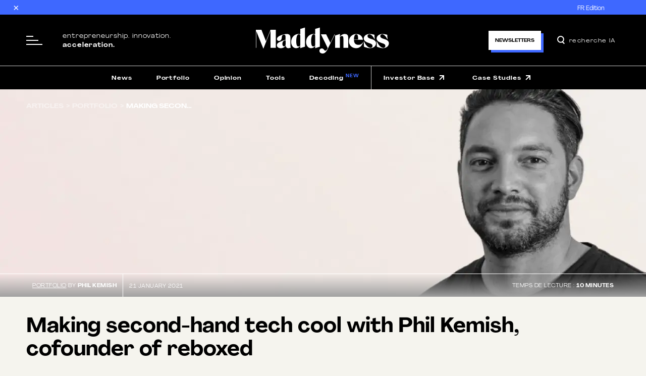

--- FILE ---
content_type: text/html; charset=UTF-8
request_url: https://www.maddyness.com/uk/2021/01/21/making-second-hand-tech-cool-with-phil-kemish-cofounder-of-reboxed/
body_size: 29280
content:

            <!doctype html>
<html lang="en-UK" class="no-js">
<head>
    <meta charset="UTF-8" />
    <meta http-equiv="Content-Type" content="text/html; charset=UTF-8" />
    <meta http-equiv="X-UA-Compatible" content="IE=edge">
    <meta name="viewport" content="viewport-fit=cover,height=device-height,width=device-width,initial-scale=1,maximum-scale=1,user-scalable=no">
            <script src="https://maddyness-uk.twic.pics?v1&path=/" async></script>
    
    <title>Making second-hand tech cool with Phil Kemish, cofounder of reboxed - Maddyness UK</title>
<meta name='robots' content='max-image-preview:large' />
<link rel='dns-prefetch' href='//www.maddyness.com' />
<link rel="alternate" type="application/rss+xml" title="Maddyness UK &raquo; Feed" href="https://www.maddyness.com/uk/feed/" />
<script type="text/javascript">
/* <![CDATA[ */
window._wpemojiSettings = {"baseUrl":"https:\/\/s.w.org\/images\/core\/emoji\/15.0.3\/72x72\/","ext":".png","svgUrl":"https:\/\/s.w.org\/images\/core\/emoji\/15.0.3\/svg\/","svgExt":".svg","source":{"concatemoji":"https:\/\/www.maddyness.com\/uk\/wp\/wp-includes\/js\/wp-emoji-release.min.js"}};
/*! This file is auto-generated */
!function(i,n){var o,s,e;function c(e){try{var t={supportTests:e,timestamp:(new Date).valueOf()};sessionStorage.setItem(o,JSON.stringify(t))}catch(e){}}function p(e,t,n){e.clearRect(0,0,e.canvas.width,e.canvas.height),e.fillText(t,0,0);var t=new Uint32Array(e.getImageData(0,0,e.canvas.width,e.canvas.height).data),r=(e.clearRect(0,0,e.canvas.width,e.canvas.height),e.fillText(n,0,0),new Uint32Array(e.getImageData(0,0,e.canvas.width,e.canvas.height).data));return t.every(function(e,t){return e===r[t]})}function u(e,t,n){switch(t){case"flag":return n(e,"\ud83c\udff3\ufe0f\u200d\u26a7\ufe0f","\ud83c\udff3\ufe0f\u200b\u26a7\ufe0f")?!1:!n(e,"\ud83c\uddfa\ud83c\uddf3","\ud83c\uddfa\u200b\ud83c\uddf3")&&!n(e,"\ud83c\udff4\udb40\udc67\udb40\udc62\udb40\udc65\udb40\udc6e\udb40\udc67\udb40\udc7f","\ud83c\udff4\u200b\udb40\udc67\u200b\udb40\udc62\u200b\udb40\udc65\u200b\udb40\udc6e\u200b\udb40\udc67\u200b\udb40\udc7f");case"emoji":return!n(e,"\ud83d\udc26\u200d\u2b1b","\ud83d\udc26\u200b\u2b1b")}return!1}function f(e,t,n){var r="undefined"!=typeof WorkerGlobalScope&&self instanceof WorkerGlobalScope?new OffscreenCanvas(300,150):i.createElement("canvas"),a=r.getContext("2d",{willReadFrequently:!0}),o=(a.textBaseline="top",a.font="600 32px Arial",{});return e.forEach(function(e){o[e]=t(a,e,n)}),o}function t(e){var t=i.createElement("script");t.src=e,t.defer=!0,i.head.appendChild(t)}"undefined"!=typeof Promise&&(o="wpEmojiSettingsSupports",s=["flag","emoji"],n.supports={everything:!0,everythingExceptFlag:!0},e=new Promise(function(e){i.addEventListener("DOMContentLoaded",e,{once:!0})}),new Promise(function(t){var n=function(){try{var e=JSON.parse(sessionStorage.getItem(o));if("object"==typeof e&&"number"==typeof e.timestamp&&(new Date).valueOf()<e.timestamp+604800&&"object"==typeof e.supportTests)return e.supportTests}catch(e){}return null}();if(!n){if("undefined"!=typeof Worker&&"undefined"!=typeof OffscreenCanvas&&"undefined"!=typeof URL&&URL.createObjectURL&&"undefined"!=typeof Blob)try{var e="postMessage("+f.toString()+"("+[JSON.stringify(s),u.toString(),p.toString()].join(",")+"));",r=new Blob([e],{type:"text/javascript"}),a=new Worker(URL.createObjectURL(r),{name:"wpTestEmojiSupports"});return void(a.onmessage=function(e){c(n=e.data),a.terminate(),t(n)})}catch(e){}c(n=f(s,u,p))}t(n)}).then(function(e){for(var t in e)n.supports[t]=e[t],n.supports.everything=n.supports.everything&&n.supports[t],"flag"!==t&&(n.supports.everythingExceptFlag=n.supports.everythingExceptFlag&&n.supports[t]);n.supports.everythingExceptFlag=n.supports.everythingExceptFlag&&!n.supports.flag,n.DOMReady=!1,n.readyCallback=function(){n.DOMReady=!0}}).then(function(){return e}).then(function(){var e;n.supports.everything||(n.readyCallback(),(e=n.source||{}).concatemoji?t(e.concatemoji):e.wpemoji&&e.twemoji&&(t(e.twemoji),t(e.wpemoji)))}))}((window,document),window._wpemojiSettings);
/* ]]> */
</script>
<style id='wp-emoji-styles-inline-css' type='text/css'>

	img.wp-smiley, img.emoji {
		display: inline !important;
		border: none !important;
		box-shadow: none !important;
		height: 1em !important;
		width: 1em !important;
		margin: 0 0.07em !important;
		vertical-align: -0.1em !important;
		background: none !important;
		padding: 0 !important;
	}
</style>
<style id='elasticpress-related-posts-style-inline-css' type='text/css'>
.editor-styles-wrapper .wp-block-elasticpress-related-posts ul,.wp-block-elasticpress-related-posts ul{list-style-type:none;padding:0}.editor-styles-wrapper .wp-block-elasticpress-related-posts ul li a>div{display:inline}

</style>
<link rel='stylesheet' id='css/vendor.e5c8d2c0b4fa550a7cda.css-css' href='https://www.maddyness.com/uk/app/themes/maddyness/dist/css/vendor.e5c8d2c0b4fa550a7cda.css' type='text/css' media='all' />
<link rel='stylesheet' id='css/common.56e314a355efd0a3404a.css-css' href='https://www.maddyness.com/uk/app/themes/maddyness/dist/css/common.56e314a355efd0a3404a.css' type='text/css' media='all' />
<link rel='stylesheet' id='css/addon.d18960d7afea2a3616b5.css-css' href='https://www.maddyness.com/uk/app/themes/maddyness/dist/css/addon.d18960d7afea2a3616b5.css' type='text/css' media='all' />
<link rel='stylesheet' id='elasticpress-instant-results-css' href='https://www.maddyness.com/uk/app/plugins/elasticpress/dist/css/instant-results-styles.css' type='text/css' media='all' />
<script type="text/javascript" src="https://www.maddyness.com/uk/wp/wp-includes/js/jquery/jquery.min.js" id="jquery-core-js"></script>
<script type="text/javascript" src="https://www.maddyness.com/uk/wp/wp-includes/js/jquery/jquery-migrate.min.js" id="jquery-migrate-js"></script>
<script type="text/javascript" src="https://www.maddyness.com/uk/wp/wp-includes/js/jquery/ui/core.min.js" id="jquery-ui-core-js"></script>
<script type="text/javascript" src="https://www.maddyness.com/uk/wp/wp-includes/js/jquery/ui/mouse.min.js" id="jquery-ui-mouse-js"></script>
<script type="text/javascript" src="https://www.maddyness.com/uk/wp/wp-includes/js/jquery/ui/sortable.min.js" id="jquery-ui-sortable-js"></script>
<script type="text/javascript" src="https://www.maddyness.com/uk/wp/wp-includes/js/jquery/ui/resizable.min.js" id="jquery-ui-resizable-js"></script>
<script type="text/javascript" src="https://www.maddyness.com/uk/app/mu-plugins/advanced-custom-fields-pro/assets/build/js/acf.min.js" id="acf-js"></script>
<script type="text/javascript" src="https://www.maddyness.com/uk/wp/wp-includes/js/dist/dom-ready.min.js" id="wp-dom-ready-js"></script>
<script type="text/javascript" src="https://www.maddyness.com/uk/wp/wp-includes/js/dist/hooks.min.js" id="wp-hooks-js"></script>
<script type="text/javascript" src="https://www.maddyness.com/uk/wp/wp-includes/js/dist/i18n.min.js" id="wp-i18n-js"></script>
<script type="text/javascript" id="wp-i18n-js-after">
/* <![CDATA[ */
wp.i18n.setLocaleData( { 'text direction\u0004ltr': [ 'ltr' ] } );
/* ]]> */
</script>
<script type="text/javascript" id="wp-a11y-js-translations">
/* <![CDATA[ */
( function( domain, translations ) {
	var localeData = translations.locale_data[ domain ] || translations.locale_data.messages;
	localeData[""].domain = domain;
	wp.i18n.setLocaleData( localeData, domain );
} )( "default", {"translation-revision-date":"2020-12-01 18:03:18+0000","generator":"GlotPress\/3.0.0-alpha.2","domain":"messages","locale_data":{"messages":{"":{"domain":"messages","plural-forms":"nplurals=2; plural=n != 1;","lang":"en_GB"},"Notifications":["Notifications"]}},"comment":{"reference":"wp-includes\/js\/dist\/a11y.js"}} );
/* ]]> */
</script>
<script type="text/javascript" src="https://www.maddyness.com/uk/wp/wp-includes/js/dist/a11y.min.js" id="wp-a11y-js"></script>
<script type="text/javascript" src="https://www.maddyness.com/uk/app/mu-plugins/advanced-custom-fields-pro/assets/build/js/acf-input.min.js" id="acf-input-js"></script>
<script type="text/javascript" src="https://www.maddyness.com/uk/app/mu-plugins/acf-conditional-taxonomy-rules/includes/input_conditional_taxonomy.js" id="acf-input-conditional-taxonomy-js"></script>
<link rel="https://api.w.org/" href="https://www.maddyness.com/uk/wp-json/" /><link rel="alternate" title="JSON" type="application/json" href="https://www.maddyness.com/uk/wp-json/wp/v2/posts/661451" /><link rel="EditURI" type="application/rsd+xml" title="RSD" href="https://www.maddyness.com/uk/wp/xmlrpc.php?rsd" />
<meta name="generator" content="WordPress 6.6.2" />
<link rel="canonical" href="https://www.maddyness.com/uk/2021/01/21/making-second-hand-tech-cool-with-phil-kemish-cofounder-of-reboxed/" />
<link rel='shortlink' href='https://www.maddyness.com/uk/?p=661451' />
<link rel="alternate" title="oEmbed (JSON)" type="application/json+oembed" href="https://www.maddyness.com/uk/wp-json/oembed/1.0/embed?url=https%3A%2F%2Fwww.maddyness.com%2Fuk%2F2021%2F01%2F21%2Fmaking-second-hand-tech-cool-with-phil-kemish-cofounder-of-reboxed%2F" />
<link rel="alternate" title="oEmbed (XML)" type="text/xml+oembed" href="https://www.maddyness.com/uk/wp-json/oembed/1.0/embed?url=https%3A%2F%2Fwww.maddyness.com%2Fuk%2F2021%2F01%2F21%2Fmaking-second-hand-tech-cool-with-phil-kemish-cofounder-of-reboxed%2F&#038;format=xml" />
<link rel="icon" href="https://www.maddyness.com/uk/app/uploads/2020/01/cropped-Maddyness_favicon-32x32.png" sizes="32x32" />
<link rel="icon" href="https://www.maddyness.com/uk/app/uploads/2020/01/cropped-Maddyness_favicon-192x192.png" sizes="192x192" />
<link rel="apple-touch-icon" href="https://www.maddyness.com/uk/app/uploads/2020/01/cropped-Maddyness_favicon-180x180.png" />
<meta name="msapplication-TileImage" content="https://www.maddyness.com/uk/app/uploads/2020/01/cropped-Maddyness_favicon-270x270.png" />


    <link rel="apple-touch-icon" sizes="152x152" href="https://www.maddyness.com/uk/fav/apple-touch-icon.png">
    <link rel="icon" type="image/png" sizes="32x32" href="https://www.maddyness.com/uk/fav/favicon-32x32.png">
    <link rel="icon" type="image/png" sizes="16x16" href="https://www.maddyness.com/uk/fav/favicon-16x16.png">
    <link rel="manifest" href="https://www.maddyness.com/uk/fav/site.webmanifest">
    <link rel="mask-icon" href="https://www.maddyness.com/uk/fav/safari-pinned-tab.svg" color="#5bbad5">

    <meta name="msapplication-TileColor" content="#2b5797">
    <meta name="theme-color" content="#ffffff">
    <meta property="fb:app_id" content="424530514843507" />
    <meta name='dailymotion-domain-verification' content='dmpj1yk6ojyuhsfpg' />
                                  
    
            <script type="text/javascript" src="https://cdn.weglot.com/weglot.min.js"></script>

        <script>
          Weglot.initialize({
            api_key: 'wg_2aaf4e3efa4d29fa0f001ed3e858a5d22'
          });
        </script>

        <script>(function (w, d, s, l, i) {
                w[l] = w[l] || [];
                w[l].push({'gtm.start':
                            new Date().getTime(), event: 'gtm.js'});
                var f = d.getElementsByTagName(s)[0],
                        j = d.createElement(s), dl = l != 'dataLayer' ? '&l=' + l : '';
                j.async = true;
                j.src =
                        'https://www.googletagmanager.com/gtm.js?id=' + i + dl;
                f.parentNode.insertBefore(j, f);
            })(window, document, 'script', 'dataLayer', 'GTM-WWZWC3H');</script>
        </head>

<body data-template="base.twig"
      :class="classList"
      v-scope="Layout()"
      @mounted="mounted"
      class="post-template-default single single-post postid-661451 single-format-standard">

    <div class="layout">
                                    <div class="notification-bar" v-scope="{ isHidden: false }" v-show="!isHidden">
  <button class="notification-bar__close" @click="isHidden = true">×</button>
  <div class="container">
    <div class="row justify-content-end">
      <div class="col-auto">
                  <a href="https://www.maddyness.com/"
             target=""
             alt="FR Edition"
             class="notification-bar__text menu-item menu-item-type-custom menu-item-object-custom menu-item-730082">
            FR Edition
          </a>
              </div>
    </div>
  </div>
</div>
<div id="engage-sticky-top" class="view-mobile"></div>
<header class="header js-header ">
  <div id="engage-sticky-top" class="view-desktop"></div>
  <script>function updateVisibility(){const mobileElements = document.querySelector('.view-mobile');const desktopElements = document.querySelector('.view-desktop');if (window.innerWidth >= 768) {mobileElements.style.display = 'none';desktopElements.style.display = 'block';} else {mobileElements.style.display = 'block';desktopElements.style.display = 'none';}}updateVisibility()</script>
  <div class="header-main">
    <div class="l-container">
      <div class="row align-items-center gx-1">
        <div class="col-5 col-lg-4">
          <div class="row align-items-center gx-3">
            <div class="col-auto">
              <div class="header-menu">
                <button class="header-menu__bar hide-mobile"
                        v-scope
                        @click="$store.menu('show')"><span></span><span></span><span></span>
                </button>
                <button class="header-menu__bar hide-desktop"
                        v-scope
                        @click="$store.menu('show')">
                        <svg xmlns="http://www.w3.org/2000/svg" height="32px" viewBox="0 -960 960 960" width="32px" fill="#fff"><path d="M80-200v-80h400v80H80Zm0-200v-80h200v80H80Zm0-200v-80h200v80H80Zm744 400L670-354q-24 17-52.5 25.5T560-320q-83 0-141.5-58.5T360-520q0-83 58.5-141.5T560-720q83 0 141.5 58.5T760-520q0 29-8.5 57.5T726-410l154 154-56 56ZM560-400q50 0 85-35t35-85q0-50-35-85t-85-35q-50 0-85 35t-35 85q0 50 35 85t85 35Z"/></svg>
                </button>
                <div class="header-menu__container">
                  <div class="offcanvas-menu" v-scope="Menu()" :class="classNames()" @click.self="$store.menu('hide')">
                    <div class="offcanvas-menu__container">
                      <div class="offcanvas-menu-header">
                                                <button class="offcanvas-menu-header__button" @click="$store.menu('hide')">
                          <svg width="22" height="22" viewBox="0 0 22 22" fill="none"
                               xmlns="http://www.w3.org/2000/svg">
                            <path d="M1.42184 0L21.6435 20.0662L20.2347 21.4859L0.0130888 1.41966L1.42184 0Z"
                                  fill="currentColor"/>
                            <path d="M1.42184 0L21.6435 20.0662L20.2347 21.4859L0.0130888 1.41966L1.42184 0Z"
                                  fill="currentColor"/>
                            <path d="M20.2216 0L0 20.0662L1.40875 21.4859L21.6304 1.41966L20.2216 0Z"
                                  fill="currentColor"/>
                            <path d="M20.2216 0L0 20.0662L1.40875 21.4859L21.6304 1.41966L20.2216 0Z"
                                  fill="currentColor"/>
                          </svg>

                        </button>
                      </div>
                      <div class="offcanvas-menu__wrapper">
                        <div class="offcanvas-menu__inner">
                          <div class="">
                            <div class="offcanvas-menu-controls__mode">
                              <label class="toggle" v-scope="Mode()"
                                     @mounted="mounted">
                                <input class="toggle__control"
                                       type="checkbox"
                                       name="mode"
                                       :checked="checked"
                                       @input="toggleMode"
                                >
                                <div class="toggle__mark"></div>
                                <div class="toggle__label">Dark mode</div>
                              </label>
                            </div>
                            <div class="offcanvas-menu-controls__search">
                              <form
                                method="get"
                                                                  action="/uk/search/"
                                                              >
                                <div class="offcanvas-menu-controls__search-icon">
                                  <svg width="15" height="17" fill="none" xmlns="http://www.w3.org/2000/svg">
                                    <path
                                      d="M12.846 6.923A5.923 5.923 0 1 1 1 6.923a5.923 5.923 0 0 1 11.846 0zM14.293 15.707l-3.462-3.461"
                                      stroke="currentColor" stroke-width="2"/>
                                  </svg>
                                </div>
                                <input class="offcanvas-menu-controls__search-input"
                                       type="search"
                                       placeholder="recherche IA"
                                       name="q"
                                       value=""
                                >
                              </form>
                            </div>
                          </div>
                          <div class="offcanvas-menu-content">


                            <div class="offcanvas-menu-nav" v-scope="">
                                                              <div class="offcanvas-menu-nav__item">

                                                                      <button type="button" class="offcanvas-menu-nav__item-link" v-collapse="menu-1">
                                      MEDIA                                    </button>
                                  
                                  <div class="offcanvas-menu-nav__item-content"
                                       id="menu-1">

                                    <div class="offcanvas-menu-tabs"
                                         v-scope="{ tab: 'Articles' || '1' }">

                                      <div class="offcanvas-menu-tabs__nav">
                                                                                                                                                                        <button
                                              type="button"
                                              class="offcanvas-menu-tabs__link"
                                                                                            @click="tab = 'Articles'"
                                                                                            :class="tab == 'Articles' &amp;&amp; 'is-active'">
                                              Articles
                                            </button>
                                                                                                                        </div>

                                      <div class="offcanvas-menu-tabs__inner">

                                                                                                                            <div class="offcanvas-menu-tabs__content "
                                               v-if="tab == 'Articles'">
                                            <nav>
                                                                                              <a href="https://www.maddyness.com/uk/category/news/"
                                                   target=""
                                                   alt="News"
                                                   class="menu-item menu-item-type-taxonomy menu-item-object-category menu-item-730076">
                                                  News
                                                </a>
                                                                                              <a href="https://www.maddyness.com/uk/category/portfolio/"
                                                   target=""
                                                   alt="Portfolio"
                                                   class="menu-item menu-item-type-taxonomy menu-item-object-category current-post-ancestor current-menu-parent current-post-parent menu-item-730077">
                                                  Portfolio
                                                </a>
                                                                                              <a href="https://www.maddyness.com/uk/category/opinion/"
                                                   target=""
                                                   alt="Opinion"
                                                   class="menu-item menu-item-type-taxonomy menu-item-object-category menu-item-730078">
                                                  Opinion
                                                </a>
                                                                                              <a href="https://www.maddyness.com/uk/category/tools/"
                                                   target=""
                                                   alt="Tools"
                                                   class="menu-item menu-item-type-taxonomy menu-item-object-category menu-item-730079">
                                                  Tools
                                                </a>
                                                                                              <a href="https://www.maddyness.com/uk/category/decoding/"
                                                   target=""
                                                   alt="Decoding"
                                                   class="menu-item menu-item-type-taxonomy menu-item-object-category menu-item-730080">
                                                  Decoding
                                                </a>
                                                                                          </nav>
                                          </div>
                                        
                                      </div>

                                    </div>

                                  </div>

                                </div>
                                                              <div class="offcanvas-menu-nav__item">

                                                                      <a class="offcanvas-menu-nav__item-link" href="https://www.maddyness.com/uk/entreprise/">
                                      COMPANIES                                    </a>
                                  
                                  <div class="offcanvas-menu-nav__item-content"
                                       id="menu-2">

                                    <div class="offcanvas-menu-tabs"
                                         v-scope="{ tab: '' || '1' }">

                                      <div class="offcanvas-menu-tabs__nav">
                                                                              </div>

                                      <div class="offcanvas-menu-tabs__inner">

                                        
                                      </div>

                                    </div>

                                  </div>

                                </div>
                                                              <div class="offcanvas-menu-nav__item">

                                                                      <a class="offcanvas-menu-nav__item-link" href="https://www.maddyness.com/uk/maddymoney/">
                                      MADDYMONEY                                    </a>
                                  
                                  <div class="offcanvas-menu-nav__item-content"
                                       id="menu-3">

                                    <div class="offcanvas-menu-tabs"
                                         v-scope="{ tab: '' || '1' }">

                                      <div class="offcanvas-menu-tabs__nav">
                                                                              </div>

                                      <div class="offcanvas-menu-tabs__inner">

                                        
                                      </div>

                                    </div>

                                  </div>

                                </div>
                                                              <div class="offcanvas-menu-nav__item">

                                                                      <a class="offcanvas-menu-nav__item-link" href="https://www.maddyness.com/uk/investment-funds-database/">
                                      INVESTOR BASE                                    </a>
                                  
                                  <div class="offcanvas-menu-nav__item-content"
                                       id="menu-4">

                                    <div class="offcanvas-menu-tabs"
                                         v-scope="{ tab: '' || '1' }">

                                      <div class="offcanvas-menu-tabs__nav">
                                                                              </div>

                                      <div class="offcanvas-menu-tabs__inner">

                                        
                                      </div>

                                    </div>

                                  </div>

                                </div>
                                                              <div class="offcanvas-menu-nav__item">

                                                                      <a class="offcanvas-menu-nav__item-link" href="https://www.maddyness.com/uk/calendar/">
                                      AGENDA                                    </a>
                                  
                                  <div class="offcanvas-menu-nav__item-content"
                                       id="menu-5">

                                    <div class="offcanvas-menu-tabs"
                                         v-scope="{ tab: '' || '1' }">

                                      <div class="offcanvas-menu-tabs__nav">
                                                                              </div>

                                      <div class="offcanvas-menu-tabs__inner">

                                        
                                      </div>

                                    </div>

                                  </div>

                                </div>
                              

                            </div>
                            <div class="offcanvas-menu-banner mt-2">
                              <a href="https://www.maddyness.com/uk/services/">
                                <img src="https://www.maddyness.com/uk/app/uploads/2024/04/Our-Services.png"
                                     alt=""
                                >
                              </a>
                            </div>
                            <div class="offcanvas-menu-links">
                              <a class="offcanvas-menu-links__item"
                                                                 href="https://www.maddyness.com/uk/contact-us/">Contact</a>
                                                              <a class="offcanvas-menu-links__item"
                                 href="https://www.maddyness.com/uk/about/">Team</a>
                                                               <a class="offcanvas-menu-links__item" href="https://www.maddyness.com/uk/faq/">FAQ</a>
                            </div>

                          </div>
                        </div>
                      </div>
                      <div class="offcanvas-menu-footer">
                        <div class="social-links">
    <a class="social-links__item"
       href="https://twitter.com/maddyness_UK"
       target="_blank"
       >
        <div class="icon">
            <svg width="18" height="18" viewBox="2 0 24 21" fill="none" xmlns="http://www.w3.org/2000/svg">
                <path d="M18.205 2.25H21.513L14.286 10.51L22.788 21.75H16.13L10.916 14.933L4.95 21.75H1.64L9.37 12.915L1.215 2.25H8.04L12.753 8.481L18.203 2.25H18.205ZM17.044 19.77H18.877L7.045 4.126H5.078L17.044 19.77Z" fill="currentColor"/>
            </svg>
        </div>
    </a>
    <a class="social-links__item"
       href="https://www.facebook.com/maddynessuk"
       target="_blank"
       >
        <div class="icon">
            <svg width="20" height="20" viewBox="0 0 20 20" fill="none" xmlns="http://www.w3.org/2000/svg">
                <path d="M7.63158 18H10.6842V9.94406H12.7895L13 7.25874H10.6316C10.6316 7.25874 10.6316 6.25175 10.6316 5.69231C10.6316 5.07692 10.7368 4.7972 11.3158 4.7972C11.7895 4.7972 12.9474 4.7972 12.9474 4.7972V2C12.9474 2 11.2105 2 10.8421 2C8.57895 2 7.57895 3.06294 7.57895 5.07692C7.57895 6.86713 7.57895 7.25874 7.57895 7.25874H6V10H7.57895V18H7.63158Z" fill="currentColor"/>
            </svg>
        </div>
    </a>
    <a class="social-links__item"
       href="https://www.instagram.com/maddynessuk/"
       target="_blank"
       >
        <div class="icon">
            <svg width="20" height="20" viewBox="0 0 20 20" fill="none" xmlns="http://www.w3.org/2000/svg">
                <path d="M10.1302 3.48951C12.3024 3.48951 12.5507 3.48951 13.4195 3.55157C14.2264 3.61363 14.6608 3.73776 14.9091 3.79982C15.2814 3.92395 15.5297 4.11013 15.84 4.42045C16.1503 4.73076 16.2744 4.97901 16.4606 5.35139C16.5847 5.6617 16.7089 6.03408 16.7089 6.84089C16.7709 7.70977 16.7709 7.95802 16.7709 10.1302C16.7709 12.3024 16.7709 12.5507 16.7089 13.4195C16.6468 14.2264 16.5227 14.6608 16.4606 14.909C16.3365 15.2814 16.1503 15.5297 15.84 15.84C15.5297 16.1503 15.2814 16.2744 14.9091 16.4606C14.5987 16.5847 14.2264 16.7089 13.4195 16.7089C12.5507 16.7709 12.3024 16.7709 10.1302 16.7709C7.95802 16.7709 7.70977 16.7709 6.8409 16.7089C6.03408 16.6468 5.59964 16.5227 5.35139 16.4606C4.97901 16.3365 4.73076 16.1503 4.42045 15.84C4.11013 15.5297 3.98601 15.2814 3.79982 14.909C3.67569 14.5987 3.55157 14.2264 3.55157 13.4195C3.48951 12.5507 3.48951 12.3024 3.48951 10.1302C3.48951 7.95802 3.48951 7.70977 3.55157 6.84089C3.61363 6.03408 3.73776 5.59964 3.79982 5.35139C3.92395 4.97901 4.11013 4.73076 4.42045 4.42045C4.73076 4.11013 4.97901 3.98601 5.35139 3.79982C5.6617 3.67569 6.03408 3.55157 6.8409 3.55157C7.70977 3.48951 7.95802 3.48951 10.1302 3.48951ZM10.1302 2C7.95802 2 7.64771 2 6.77883 2.06206C5.90996 2.12413 5.35139 2.24825 4.79282 2.43444C4.23426 2.62063 3.79982 2.93094 3.36538 3.36538C2.93094 3.79982 2.62063 4.23426 2.43444 4.79282C2.24825 5.28933 2.12412 5.90995 2.06206 6.77883C2 7.64771 2 7.89596 2 10.1302C2 12.3645 2 12.6127 2.06206 13.4816C2.12412 14.3505 2.24825 14.9091 2.43444 15.4676C2.62063 16.0262 2.93094 16.4606 3.36538 16.8951C3.79982 17.3295 4.23426 17.6398 4.79282 17.826C5.28932 18.0122 5.90996 18.1363 6.77883 18.1984C7.64771 18.2604 7.89596 18.2604 10.1302 18.2604C12.3024 18.2604 12.6127 18.2604 13.4816 18.1984C14.3505 18.1363 14.9091 18.0122 15.4676 17.826C16.0262 17.6398 16.4606 17.3295 16.8951 16.8951C17.3295 16.4606 17.6398 16.0262 17.826 15.4676C18.0122 14.9711 18.1363 14.3505 18.1984 13.4816C18.2604 12.6127 18.2604 12.3645 18.2604 10.1302C18.2604 7.89596 18.2604 7.64771 18.1984 6.77883C18.0742 5.90995 17.9501 5.28933 17.7639 4.79282C17.5777 4.23426 17.2674 3.79982 16.833 3.36538C16.3986 2.93094 15.9641 2.62063 15.4056 2.43444C14.909 2.24825 14.2884 2.12413 13.4195 2.06206C12.5507 2 12.3024 2 10.1302 2Z" fill="currentColor"/>
                <path d="M10.131 5.90994C7.83466 5.90994 5.97278 7.77182 5.97278 10.0681C5.97278 12.3645 7.83466 14.2263 10.131 14.2263C12.4273 14.2263 14.2892 12.3645 14.2892 10.0681C14.2892 7.77182 12.3652 5.90994 10.131 5.90994ZM10.131 12.7368C8.64148 12.7368 7.46229 11.5577 7.46229 10.0681C7.46229 8.57864 8.64148 7.39945 10.131 7.39945C11.6205 7.39945 12.7997 8.57864 12.7997 10.0681C12.7997 11.5577 11.5584 12.7368 10.131 12.7368Z" fill="currentColor"/>
                <path d="M15.4057 5.78562C15.4057 6.34418 14.9713 6.77862 14.4127 6.77862C13.8542 6.77862 13.4197 6.34418 13.4197 5.78562C13.4197 5.22705 13.8542 4.79262 14.4127 4.79262C14.9713 4.79262 15.4057 5.22705 15.4057 5.78562Z" fill="currentColor"/>
            </svg>

        </div>
    </a>
    <a class="social-links__item"
       href="https://www.linkedin.com/company/maddynessuk/"
       target="_blank"
       >
        <div class="icon">
            <svg width="20" height="20" viewBox="0 0 20 20" fill="none" xmlns="http://www.w3.org/2000/svg">
                <path d="M6.35107 7.84097H3.30999V17.7089H6.35107V7.84097Z" fill="currentColor"/>
                <path d="M4.79983 6.59964C5.79283 6.59964 6.59964 5.79282 6.59964 4.79982C6.59964 3.80682 5.79283 3 4.79983 3C3.80682 3 3 3.80682 3 4.79982C3 5.79282 3.80682 6.59964 4.79983 6.59964Z" fill="currentColor"/>
                <path d="M11.1924 12.5579C11.1924 11.1925 11.813 10.3236 13.0543 10.3236C14.1714 10.3236 14.73 11.1305 14.73 12.5579C14.73 13.9853 14.73 17.7091 14.73 17.7091H17.7711C17.7711 17.7091 17.7711 14.1095 17.7711 11.5028C17.7711 8.8962 16.2816 7.59288 14.1714 7.59288C12.0613 7.59288 11.1924 9.20651 11.1924 9.20651V7.9032H8.27547V17.7712H11.1924C11.1924 17.7091 11.1924 14.0474 11.1924 12.5579Z" fill="currentColor"/>
            </svg>
        </div>
    </a>
    <a class="social-links__item"
       href="https://www.youtube.com/c/Maddynessvideo"
       target="_blank"
       >
        <div class="icon">
            <svg width="20" height="20" viewBox="0 0 20 20" fill="none" xmlns="http://www.w3.org/2000/svg">
                <path fill-rule="evenodd" clip-rule="evenodd" d="M17.1873 4.09602C18.0015 4.33548 18.6241 4.95807 18.8157 5.72434C19.1988 7.16109 19.1988 10.1304 19.1988 10.1304C19.1988 10.1304 19.1988 13.0996 18.8157 14.5364C18.5762 15.3505 17.9536 15.9731 17.1873 16.1647C15.7985 16.5478 10.0994 16.5478 10.0994 16.5478C10.0994 16.5478 4.4003 16.5478 3.01144 16.1647C2.19729 15.9252 1.5747 15.3027 1.38313 14.5364C1 13.0996 1 10.1304 1 10.1304C1 10.1304 1 7.16109 1.38313 5.72434C1.62259 4.91018 2.24518 4.28759 3.01144 4.09602C4.4003 3.71289 10.0994 3.71289 10.0994 3.71289C10.0994 3.71289 15.7506 3.71289 17.1873 4.09602ZM8.23155 7.44856V12.8603L12.9728 10.1305L8.23155 7.44856Z" fill="currentColor"/>
            </svg>
        </div>
    </a>
</div>                      </div>
                    </div>
                  </div>

                </div>
              </div>
            </div>
            <div class="col">
              
                                  <div class="header-slogan ms-4">
                                    Entrepreneurship. Innovation. <strong>Acceleration.</strong>
                </div>
                
                          </div>
          </div>
        </div>
        <div class="col-2 col-lg-4">
          <div class="d-flex justify-content-center align-items-center">

              
                                  <a class="header-logo"
                     href="/uk">
                <picture>
                  <source media="(max-width: 991px)"
                          srcset="https://www.maddyness.com/uk/app/themes/maddyness/src/images/misc/logo-min.svg">
                  <img class="header-logo__image js-logo"
                       src="https://www.maddyness.com/uk/app/themes/maddyness/src/images/misc/logo.svg"
                  >
                </picture>
                  </a>
               
              
          </div>
        </div>
        <div class="col-5 col-lg-4">
          <div class="d-flex justify-content-end">
                          <a
                class="button is-small popupOpener-js"
                data-popup-selector="popupNewsletter-js"
                href="https://www.maddyness.com/uk/newsletters/maddynews-uk/">
                <span class="button__inner">Newsletters</span>
              </a>
                        <div class="header-search no-mobile"
                 v-scope="HeaderSearch()"
                 @mounted="mounted"
                 :class="{ 'is-opened': state.isOpened &amp;&amp; state.isMobile }">

              <form
                method="get"
                                  action="/uk/search/"
                              >
                <div class="header-search__icon"
                     @click="state.isMobile ? toggle() : null">
                  <svg width="15" height="17" fill="none" xmlns="http://www.w3.org/2000/svg">
                    <path
                      d="M12.846 6.923A5.923 5.923 0 1 1 1 6.923a5.923 5.923 0 0 1 11.846 0zM14.293 15.707l-3.462-3.461"
                      stroke="currentColor" stroke-width="2"/>
                  </svg>
                </div>

                <input class="header-search__input"
                       type="search"
                       placeholder="recherche IA"
                       name="q"
                       value=""
                >
              </form>
            </div>
          </div>
        </div>
      </div>
    </div>
  </div>

      <div class="header-nav">
    <div class="l-container h-100">
        <nav class="header-nav__inner">

                            <ul class="header-nav__list">
                                                                  <li>
                            <a href="https://www.maddyness.com/uk/category/news/"
                               title="News"
                               class="header-nav__link">News
                                                          </a>
                        </li>
                                                                  <li>
                            <a href="https://www.maddyness.com/uk/category/portfolio/"
                               title="Portfolio"
                               class="header-nav__link">Portfolio
                                                          </a>
                        </li>
                                                                  <li>
                            <a href="https://www.maddyness.com/uk/category/opinion/"
                               title="Opinion"
                               class="header-nav__link">Opinion
                                                          </a>
                        </li>
                                                                  <li>
                            <a href="https://www.maddyness.com/uk/category/tools/"
                               title="Tools"
                               class="header-nav__link">Tools
                                                          </a>
                        </li>
                                                                  <li>
                            <a href="https://www.maddyness.com/uk/category/decoding/"
                               title="Decoding"
                               class="header-nav__link">Decoding
                                                              <sup>NEW</sup>
                                                          </a>
                        </li>
                                    </ul>

                                    <ul class="header-nav__list header-nav__list--services">
                                                <li>
                            <a class="header-nav__link"
                               href="https://www.maddyness.com/uk/investment-funds-database/"
                               title="Investor Base">
                                Investor Base
                                                                <span class="header-nav__link-icon" aria-hidden="true">
                                    <svg width="20" height="20" viewBox="0 0 20 20" fill="none" xmlns="http://www.w3.org/2000/svg">
                                        <path fill-rule="evenodd" clip-rule="evenodd" d="M13.0001 4H2.00015V0H20.0002V18H16.0002V6.6568L3.41436 19.2426L0.585938 16.4142L13.0001 4Z" fill="currentColor"/>
                                    </svg>
                                </span>
                            </a>
                        </li>
                                                <li>
                            <a class="header-nav__link"
                               href="https://www.maddyness.com/uk/case-studies/"
                               title="Case studies">
                                Case studies
                                                                <span class="header-nav__link-icon" aria-hidden="true">
                                    <svg width="20" height="20" viewBox="0 0 20 20" fill="none" xmlns="http://www.w3.org/2000/svg">
                                        <path fill-rule="evenodd" clip-rule="evenodd" d="M13.0001 4H2.00015V0H20.0002V18H16.0002V6.6568L3.41436 19.2426L0.585938 16.4142L13.0001 4Z" fill="currentColor"/>
                                    </svg>
                                </span>
                            </a>
                        </li>
                                            </ul>
                
                    </nav>
    </div>
</div>
  
  
</header>
                    

        <div class="inner ">
            
            
        
  
  <div
    class="advertisement-wrapper d-none my-4"
    v-effect="el = $el;"
    v-scope="OngContainer()"
    @mounted="mounted"
    data-type="article"
    data-format="horizontal_4x1"
          data-format-mobile="horizontal_6x1"
                      data-category-id="34359"
              data-article-id="661451"
      ></div>
        <div class="article-hero">
      <div class="breadcrumbs is-white">
        <div class="l-container">
          <div class="breadcrumbs__items">
            <a class="breadcrumbs__item"
              href="/categories">ARTICLES</a>
            <a class="breadcrumbs__item"
              href="https://www.maddyness.com/uk/category/portfolio/"
              title="Portfolio"
            >Portfolio</a>
            <a class="breadcrumbs__item">Making secon…</a>
          </div>
        </div>
      </div>
                      <img
          src="https://maddyness.twic.pics/2021/01/Phil-banner.jpg?twic=v1/output=meancolor"
          data-twic-src="image:2021/01/Phil-banner.jpg"
          data-twic-focus="auto"
          class="article-hero__img"
          >
            <div class="article-hero__content" style="position: relative">
        <div class="l-container size-m">
          <div class="article-hero__container">
            <div class="article-hero__about">
              <div>
                <a class="article-hero__category"
                   href="https://www.maddyness.com/uk/category/portfolio/">Portfolio</a> by

                                  <span class="article-hero__author">Phil Kemish </span>
                              </div>
            </div>

            <div class="article-hero__info">

              <div class="d-none d-md-block">
                                
                                  21 January 2021
                              </div>
              <div class="d-md-none">21 January 2021</div>
              <div class="d-none d-md-block">
                Temps de lecture :
                <span class="fw-semibold">
                  10 minutes
                </span>
              </div>
              <div class="d-none d-sm-block d-md-none">
                <span class="fw-semibold">
                  10 min
                </span>
              </div>

              

            </div>

                        
          </div>
        </div>
      </div>
    </div>
  
  <article class="article js-article"
           data-id="661451"
           data-permalink="https://www.maddyness.com/uk/2021/01/21/making-second-hand-tech-cool-with-phil-kemish-cofounder-of-reboxed/"
           data-cat="Portfolio"
           data-shareurl="https://www.maddyness.com/uk/2021/01/21/making-second-hand-tech-cool-with-phil-kemish-cofounder-of-reboxed/"
           data-hashtag="greentech"
  >
    <div class="l-container size-m">
      <div class="article__headline">
        <h1 class="article__title">Making second-hand tech cool with Phil Kemish, cofounder of reboxed</h1>
        <div class="article__description">Trading in old phones and laptops is on everyone’s to-do list – but the process has felt outdated, sometimes even pretty impenetrable, for a while now. With reboxed, Phil Kemish wants to bring the circular economy to consumer electronics. </div>

                          
        <div class="article__reading-time d-sm-none">
          Temps de lecture :
          <span class="fw-semibold">
            10 minutes
          </span>
        </div>
      </div>
            <div class="article__grid">

        
        <div>
                    <div  class="article__content">

            


                          
                                                <div class="article-text">
  <p class="lettrine"><span style="font-weight: 400;"><em>Maddyness</em> spoke to Phil, cofounder and CEO of <a href="https://reboxed.co/" target="_blank" rel="noopener">reboxed</a> - where you can sell, swap or shop refurbished technology, and where - in the future - you may well even be able to ‘subscribe to’ rather than buy your next phone. We talked about parallels between the car industry and the mobile phone industry, the countries outlawing planned obsolescence, and the perils of complicated supply chains. </span></p>
<h2><b><em>[Maddyness]</em> Tell me about your background. How did you end up doing what you’re doing now? </b></h2>
<p><span style="font-weight: 400;">[Phil] Matt cofounded a company called <a href="https://grmdaily.com/" target="_blank" rel="noopener">GRM Daily</a>, which ended up being one of the biggest YouTubes in the country – so that’s his background. We were always audience-first and publication-first. We were in that first generation of social media marketing entrepreneurs who could build audiences and tap people into them. Brands didn’t know how to do it. </span></p>
<p><span style="font-weight: 400;">So Matt and I have done ten years together; we started in publications at GRM Daily, and then moved into the agency world. By the end of that, about 60% of our clients were actually consumer electronics clients – and we were probably 60% influencers. That became a big thing: publications that basically influence what you’re doing, creating influence with your attention through articles and content. </span></p>
<p><span style="font-weight: 400;">Then eventually, I realised I’d spent seven or eight years selling new things to people. And I had this, I guess, out-of-body experience where I was like: making people buy new stuff every single year isn’t going to lead to a positive future. </span></p>
<p><span style="font-weight: 400;">I went to one of our client's factories, and there were all these open-box products that had been sent back, because people didn't want them in the end. And I said to him, “What's going on with all that?” And he said: “nothing”. </span></p>
<p><span style="font-weight: 400;">So, when Matt and I left the agency, we made a promise to ourselves that if we started a new business, we’d make sure it had a purpose. I started looking at basic circular business models, and trying to find out why they couldn’t resell those thousands-of-pounds-worth of headphones. It was because the supply chain is so difficult with consumer electronics – all the parts are sold in different areas. </span></p>
<p><span style="font-weight: 400;">And also, people just weren't aware that there was this whole secondary market – of second-hand electronics. When I looked at the landscape, it seemed quite boring –  with the same brands I'd grown up with when I was in my teens. </span></p>
<blockquote><p><span style="font-weight: 400;">We started thinking: is there a platform and a brand that we could create to make things more convenient and shift the mindset of consumers? </span></p></blockquote>
<p><span style="font-weight: 400;">When I got into the nitty gritty, I realised it wasn't as easy as just putting up a website and selling second-hand stuff. So now, we’re a year and a half into the journey – and we spent a year in research and development. We managed to raise some money in February last year, to create an MVP. But then, obviously, the world changed. </span></p>

</div>
                                                                <div class="article-image">
      
<img
    src="https://maddyness-uk.twic.pics/2021/01/RBXD_Product-devices-scaled.jpg?twic=v1/output=meancolor"
  data-src="image:2021/01/RBXD_Product-devices-scaled.jpg"
      data-twic-focus="auto"  title="© reboxed"
  alt=""
  class=" twic"
>
  </div>
                                                                <div class="article-text">
  <p>&nbsp;</p>
<p><span style="font-weight: 400;">We have this goal of one hundred million devices, which seems crazy – but it isn’t. The second hand industry is growing faster than the first hand; with mobile phones, for instance, there’s 13% year-on-year growth in second-hand and refurbished, whereas new is around 1%. It’s an exciting area of business to be in. </span></p>
<h2><b>The desire to constantly buy new is part of the problem for sure. What would you say tech companies themselves should be doing to build in sustainability right from the very start? </b></h2>
<p><span style="font-weight: 400;">It’s a big question, isn't it? Because you're asking the biggest manufacturers in the world to make products that last, can be repaired, and have recyclable parts. </span></p>
<p><span style="font-weight: 400;">Apple said this year it’s aiming to make 80% of all phones from recyclable materials, which is a start. But the problem is that 80% of carbon emissions happen during the manufacturing process. So, regardless of whether you're using recycled materials, you've got so much CO2 being produced during the making of the phone. </span></p>
<p><span style="font-weight: 400;">What they can do is make it easier for people to trade in the devices. Apple does buy-back, but it doesn’t offer the best pricing for customers. The customer misses out. </span></p>
<p><span style="font-weight: 400;">You have great companies like <a href="https://www.fairphone.com/en/" target="_blank" rel="noopener">Fairphone</a>, which is making phones that are almost 100% fixable. You can remove the batteries; you can change the glass. It’s a really interesting model: a sustainable model for a phone, built from a supply chain point of view. If you know where a phone’s parts come from, you basically know how to fix it. </span></p>
<p><span style="font-weight: 400;">I would say we have a collective consumer feeling now that things can't be fixed, but a lot of these things, if you go on YouTube, you can do it yourself. Although, companies aren’t exactly trying to help people fix their products. They build in planned obsolescence – a software or hardware fault, which is designed to make somebody want to get a new phone. </span></p>
<p><span style="font-weight: 400;">We know planned obsolescence is built in because of how Track and Trace wasn’t able to run before iPhone 7. At reboxed, we’ve made a three-minute breakdown video of how your phone can lose up to 27% value in the first year, similar to like if you buy a new car. </span></p>
<p>&nbsp;</p>

</div>
                                                                <div class="article-video"><iframe title="People against e-waste (reboxed F**K New!)" width="640" height="360" src="https://www.youtube.com/embed/nkxqVjpsKAQ?feature=oembed" frameborder="0" allow="accelerometer; autoplay; clipboard-write; encrypted-media; gyroscope; picture-in-picture" allowfullscreen></iframe></div>
                                                                <div class="article-text">
  <h2></h2>
<h2><b>Do you see most of the innovation coming from outside, from small businesses like reboxed, or do you think that it has to be led by the big tech companies? </b></h2>
<p><span style="font-weight: 400;">I think the major impact is going to be from a combination of both. You need the big tech companies to look at their green credentials, like they’re doing. If you’re the biggest company in the world, you are going to have to tick your sustainability boxes. </span></p>
<p><span style="font-weight: 400;">But then, there’s also a lot of innovation in the second hand space, which comes down to: how well can you refurbish a phone? How well can you take a broken iPhone and make it good again? Techniques will evolve and make it easier for businesses like us to help convince customers to buy second-hand. </span></p>
<p><span style="font-weight: 400;">We’re also seeing major acts in places like France, where the government has stepped in and said you can’t make a phone that can't be fixed. In the UK, we're actually a little bit behind other European countries, who have put government mandates in place for right to repair, or outlawed planned obsolescence. </span></p>
<p><span style="font-weight: 400;">reboxed is quite special because I'm not looking at this just from an innovation/circular business model point of view, but also from the perspective of having to convince millions more people to not get a contract and buy new – but to buy a second-hand phone instead. </span></p>
<h2><b>You recently secured £350K in investment. What has it been like seeking investment? Who are your biggest supporters, and what are their reasons for supporting you? </b></h2>
<p><span style="font-weight: 400;">This is my first time raising money for any business, never mind doing it during a worldwide pandemic! Our first investors were people that had known me and Matt, and had some trust that we’d be able to execute in a completely different field. I think a lot of people really felt the pain points as a consumer themselves. </span></p>
<blockquote><p><span style="font-weight: 400;">Most of our investors, I'd say around 80%, are actually customers. That feels really good, because I made a very conscious decision to have people in the business who believed in it and could add value. </span></p></blockquote>
<p><span style="font-weight: 400;">We’ve got Martin McCourt on board, former CEO of Dyson, who obviously helped build one of the biggest consumer electronic businesses in the world, but has also seen the amount of waste created in the supply chain. He understands the problem from a retail point of view. </span></p>
<p><span style="font-weight: 400;">Then there’s others like Pete Petrondas, who started <a href="https://www.envirofone.com/en-gb?gclid=Cj0KCQiA0fr_BRDaARIsAABw4EurpG5iXK0AdvH4T2vUa-AbyuxcCSyrbSdfBPGjb5JCILNbmDQXXSMaAmdyEALw_wcB" target="_blank" rel="noopener">Envirofone</a>. He was the original person I sold my phone to! When I was looking for investors, I literally went on a LinkedIn hunt. I just messaged people saying, “You’ve built really great businesses, but I don't think you ever got the model to a point where you had buy, sell and swap.” Pete was actually the first person to put money in, which was good for me because I had somebody to call up and be like, “what does buyback mean?” </span></p>
<p><span style="font-weight: 400;">Anyone</span> <span style="font-weight: 400;">doing direct to consumer needs to know their customers, and because we had spent seven years building other people's brands, we knew that we could do that part. We just didn't know how to do all the rest. </span><span style="font-weight: 400;">Which is why, slowly over the last year, we've got the founder of <a href="https://www.mazumamobile.com/?gclid=Cj0KCQiA0fr_BRDaARIsAABw4Evn4Wj7Btbn8v8oEsSvkWCtSF3QMfZNllkXkNbJs7l9uSkIXeon15YaAoBQEALw_wcB" target="_blank" rel="noopener">Mazuma</a>. He came on board as an advisor, but he's helping us launch the buyback side and he's got 15 years experience. </span></p>
<h2><b>Beyond your business model, how do you think about sustainability as a company? </b></h2>
<p><span style="font-weight: 400;">I’ve thought a lot about how to replenish the CO2 emitted over the lifetime of a phone. If you plant five trees over its lifetime, they'll take out around 100 kg straightaway. Regeneration will be one of the quickest and easiest ways to sort out some of the damage that we've done. That's why we chose tree planting.</span></p>
<p>&nbsp;</p>

</div>
                                                                <div class="article-image">
      
<img
    src="https://maddyness-uk.twic.pics/2021/01/RBXD_Ocean_01.jpg?twic=v1/output=meancolor"
  data-src="image:2021/01/RBXD_Ocean_01.jpg"
      data-twic-focus="auto"  title="© reboxed"
  alt=""
  class=" twic"
>
  </div>
                                                                <div class="article-text">
  <p>&nbsp;</p>
<p><span style="font-weight: 400;">I'm kind of trying to balance the needle. We want to be carbon neutral – and then go one step beyond, which is <a href="https://www.onepercentfortheplanet.org/" target="_blank" rel="noopener">1% for the Planet</a>. We haven't announced the charities we're supporting with our first 1%, but I'm looking to support charities in countries affected by </span><a href="https://reboxed.co/blogs/outsidethebox/ewaste-facts-stats-2020-global" target="_blank" rel="noopener"><span style="font-weight: 400;">consumer electronic waste</span></a><span style="font-weight: 400;">. This is mainly in Africa. A lot of the electronic waste we create here is affecting communities there. </span></p>
<p><span style="font-weight: 400;">We also want to become a B Corp. We’re pending at the moment, and I think will be one of the first companies in the consumer electronics industry to be certified. Not many people have done it because it's quite difficult with a supply chain, and with your partners and staff. </span></p>
<p><span style="font-weight: 400;">But again, one of the key hires I've made this year has been a sustainability advisor. We’ve been able to make sure that sustainability is in our DNA – at the core of what we are able to deliver. </span></p>
<h2><b>Because of COVID, we’re seeing how many kids don’t have access to laptops at home. I did another interview with a company called TechInclusion, which is dealing with the problems of e-waste and digital exclusion in tandem. Do you have any thoughts on the subject? </b></h2>
<p><span style="font-weight: 400;">I went to a roundtable with an organisation called <a href="https://www.hubbub.org.uk/" target="_blank" rel="noopener">Hubbub</a>, which is running a campaign called </span><a href="https://www.hubbub.org.uk/communitycalling"><span style="font-weight: 400;">Community Calling</span></a><span style="font-weight: 400;">. They have been asking people to donate their phones and, instead of them getting money for it, it would go straight to somebody who needed the phone. So it's definitely something that we're looking at. </span></p>
<p><span style="font-weight: 400;">We did a campaign where we dropped the iPhone 7 to £149, which is pretty achievable because they usually go for about £199. We didn't make any money on them, but we got phones out for people that needed them for Track and Trace. </span></p>
<p><span style="font-weight: 400;">In the future, I want to be able to work with people like Hubbub and offer these services – give people the opportunity to donate their phones. </span></p>
<p>&nbsp;</p>

</div>
                                                                <div class="article-image">
      
<img
    src="https://maddyness-uk.twic.pics/2021/01/Matt-Handcock-iphone-7-ad.jpeg?twic=v1/output=meancolor"
  data-src="image:2021/01/Matt-Handcock-iphone-7-ad.jpeg"
      data-twic-focus="auto"  title="© reboxed"
  alt=""
  class=" twic"
>
  </div>
                                                                <div class="article-btn droite">
  <a class="button" href="https://reboxed.co/" target='_blank' class="btn-link article-btn__link" data-click-counter>
    <span class="button__inner">Discover reboxed</span>
  </a>
</div>
                              
              
            

                      </div>

                  </div>

                  <div class="article__aside">
            <div class="article__aside-inner">
              <div class="article__aside-row">
                
<template id="modal-subscribe">
    <div class="modal-popup">
      <button class="modal-popup__button-close" @click="$store.modal('hide')">×</button>
      <div class="modal-subscribe" v-scope="ModalSubscribe()" @mounted="mounted">
                    <div class="modal-subscribe__title">Be the first to know</div>
                    <div class="modal-subscribe__text"> Economic news, entrepreneur insights, and innovation updates, directly in your inbox, before everyone else.</div>
          <form class="modal-subscribe__form js-datalayer-newsletter-subscription-modal" ref="formModalSubscribe" @submit="onSubmitModalSubscribe">
              <div class="modal-subscribe__fields">
                  <div class="modal-subscribe__col is-1-2 mb-3">
                      <div class="input-checkbox is-bold">
                          <label class="input-checkbox__inner">
                              <input id="interest_"
                                      data-label=""
                                      data-label-mobile=""
                                      data-newsletter-type="maddynews_quotidienne"
                                      class="input-checkbox__control"
                                      type="radio"
                                      value="63673c4f3b"
                                      name="interests[]"
                                      checked>
                              <span class="input-checkbox__mark"> </span>
                              <span class="input-checkbox__label">Daily</span>
                          </label>
                      </div>
                  </div>
                  <div class="modal-subscribe__col is-1-2 mb-3">
                      <div class="input-checkbox is-bold">
                          <label class="input-checkbox__inner">
                              <input id="interest_"
                                      data-label=""
                                      data-label-mobile=""
                                      data-newsletter-type="maddynews_hebdomadaire"
                                      class="input-checkbox__control"
                                      type="radio"
                                      value="972c1c43d1"
                                      name="interests[]">
                              <span class="input-checkbox__mark"> </span>
                              <span class="input-checkbox__label">WEEKLY</span>
                          </label>
                      </div>
                  </div>
                  <div class="modal-subscribe__col is-1-2">
                      <div class="input-text">
                          

<div   class="molecule-input-firstname-js input-text has-error"
>
      <input   autocomplete="off" id="firstname"
  class="input-text__control with-error input-js " placeholder="First name*" value="" name="firstname"
  required
 type="classique" />
  
  <div class="input-text__error input-error-firstname-js active">
    Champ non rempli
  </div>
</div>
                      </div>
                  </div>
                  <div class="modal-subscribe__col is-1-2">
                      <div class="input-text">
                          

<div   class="molecule-input-lastname-js input-text has-error"
>
      <input   autocomplete="off" id="lastname"
  class="input-text__control with-error input-js " placeholder="Name*" value="" name="lastname"
  required
 type="classique" />
  
  <div class="input-text__error input-error-lastname-js active">
    Champ non rempli
  </div>
</div>
                      </div>
                  </div>
                  <div class="modal-subscribe__col is-1-1">
                      <div class="input-text">
                          

<div   class="molecule-input-email-js input-text has-error"
>
      <input   autocomplete="off" id="email"
  class="input-text__control with-error input-js " placeholder="adresse@mail.com*" value="" name="email"
  required
 type="email" />
  
  <div class="input-text__error input-error-email-js active">
    Adresse e-mail
  </div>
</div>
                      </div>
                  </div>
              </div>
              <div class="modal-subscribe__btn">
                  <button type="submit" class="button is-bordered has-icon" @click="onClickModalSubscribe" >
                      <span class="button__inner">SEND
                          <span class="button__icon">
                              <svg width="20" height="20" viewBox="0 0 20 20" fill="none"
                                    xmlns="http://www.w3.org/2000/svg">
                                  <path fill-rule="evenodd" clip-rule="evenodd"
                                        d="M13.0001 4H2.00015V0H20.0002V18H16.0002V6.6568L3.41436 19.2426L0.585938 16.4142L13.0001 4Z"
                                        fill="currentColor"/>
                              </svg>
                          </span>
                      </span>
                  </button>
              </div>
          </form>
      </div>

      <svg class="modal-subscribe__blob" width="270" height="151" viewBox="0 0 270 151" fill="none" xmlns="http://www.w3.org/2000/svg">
        <path d="M198.787 140.029C244.354 110.127 255.76 45.5853 269.164 -5.93492L-155.619 -127C-138.031 -66.6468 -102.355 58.7675 -100.356 77.5998C-97.856 101.14 -54.2975 134.851 33.7092 141.363C42.208 141.992 165.03 162.18 198.787 140.029Z" fill="#3E68FF"/>
      </svg>

      <svg class="modal-subscribe__circles" width="355" height="371" viewBox="0 0 355 371" fill="none" xmlns="http://www.w3.org/2000/svg">
        <path d="M339.5 409.935C373.405 409.935 400.891 381.52 400.891 346.469C400.891 311.418 373.405 283.004 339.5 283.004C305.595 283.004 278.109 311.418 278.109 346.469C278.109 381.52 305.595 409.935 339.5 409.935Z" stroke="#BBCAFF" stroke-width="0.5" stroke-miterlimit="10"/>
        <path d="M339.499 427.383C382.747 427.383 417.807 391.157 417.807 346.469C417.807 301.781 382.747 265.554 339.499 265.554C296.251 265.554 261.191 301.781 261.191 346.469C261.191 391.157 296.251 427.383 339.499 427.383Z" stroke="#BBCAFF" stroke-width="0.5" stroke-miterlimit="10"/>
        <path d="M339.5 444.832C392.061 444.832 434.671 400.794 434.671 346.469C434.671 292.144 392.061 248.106 339.5 248.106C286.938 248.106 244.328 292.144 244.328 346.469C244.328 400.794 286.938 444.832 339.5 444.832Z" stroke="#BBCAFF" stroke-width="0.5" stroke-miterlimit="10"/>
        <path d="M339.5 462.281C401.376 462.281 451.536 410.43 451.536 346.469C451.536 282.507 401.376 230.656 339.5 230.656C277.625 230.656 227.465 282.507 227.465 346.469C227.465 410.43 277.625 462.281 339.5 462.281Z" stroke="#BBCAFF" stroke-width="0.5" stroke-miterlimit="10"/>
        <path d="M339.501 479.677C410.69 479.677 468.4 420.038 468.4 346.469C468.4 272.9 410.69 213.261 339.501 213.261C268.312 213.261 210.602 272.9 210.602 346.469C210.602 420.038 268.312 479.677 339.501 479.677Z" stroke="#BBCAFF" stroke-width="0.5" stroke-miterlimit="10"/>
        <path d="M339.501 497.126C420.004 497.126 485.264 429.675 485.264 346.469C485.264 263.263 420.004 195.812 339.501 195.812C258.999 195.812 193.738 263.263 193.738 346.469C193.738 429.675 258.999 497.126 339.501 497.126Z" stroke="#BBCAFF" stroke-width="0.5" stroke-miterlimit="10"/>
        <path d="M339.5 514.575C429.346 514.575 502.18 439.311 502.18 346.469C502.18 253.626 429.346 178.363 339.5 178.363C249.655 178.363 176.82 253.626 176.82 346.469C176.82 439.311 249.655 514.575 339.5 514.575Z" stroke="#BBCAFF" stroke-width="0.5" stroke-miterlimit="10"/>
        <path d="M339.501 532.024C438.66 532.024 519.045 448.948 519.045 346.469C519.045 243.99 438.66 160.914 339.501 160.914C240.342 160.914 159.957 243.99 159.957 346.469C159.957 448.948 240.342 532.024 339.501 532.024Z" stroke="#BBCAFF" stroke-width="0.5" stroke-miterlimit="10"/>
        <path d="M339.501 549.473C447.974 549.473 535.909 458.585 535.909 346.469C535.909 234.353 447.974 143.465 339.501 143.465C231.028 143.465 143.094 234.353 143.094 346.469C143.094 458.585 231.028 549.473 339.501 549.473Z" stroke="#BBCAFF" stroke-width="0.5" stroke-miterlimit="10"/>
        <path d="M339.501 549.473C447.974 549.473 535.909 458.585 535.909 346.469C535.909 234.353 447.974 143.465 339.501 143.465C231.028 143.465 143.094 234.353 143.094 346.469C143.094 458.585 231.028 549.473 339.501 549.473Z" stroke="#BBCAFF" stroke-width="0.5" stroke-miterlimit="10"/>
        <path d="M339.498 566.869C457.285 566.869 552.77 468.193 552.77 346.469C552.77 224.745 457.285 126.069 339.498 126.069C221.711 126.069 126.227 224.745 126.227 346.469C126.227 468.193 221.711 566.869 339.498 566.869Z" stroke="#BBCAFF" stroke-width="0.5" stroke-miterlimit="10"/>
        <path d="M339.5 584.318C467.423 584.318 571.125 477.829 571.125 346.469C571.125 215.109 467.423 108.62 339.5 108.62C211.577 108.62 107.875 215.109 107.875 346.469C107.875 477.829 211.577 584.318 339.5 584.318Z" stroke="#BBCAFF" stroke-width="0.5" stroke-miterlimit="10"/>
        <path d="M339.501 601.767C477.266 601.767 588.947 487.466 588.947 346.469C588.947 205.472 477.266 91.1709 339.501 91.1709C201.736 91.1709 90.0547 205.472 90.0547 346.469C90.0547 487.466 201.736 601.767 339.501 601.767Z" stroke="#BBCAFF" stroke-width="0.5" stroke-miterlimit="10"/>
        <path d="M339.498 619.216C487.106 619.216 606.766 497.103 606.766 346.469C606.766 195.835 487.106 73.7218 339.498 73.7218C191.89 73.7218 72.2305 195.835 72.2305 346.469C72.2305 497.103 191.89 619.216 339.498 619.216Z" stroke="#BBCAFF" stroke-width="0.5" stroke-miterlimit="10"/>
        <path d="M339.499 637.41C496.95 637.41 624.588 507.151 624.588 346.469C624.588 185.787 496.95 55.5282 339.499 55.5282C182.049 55.5282 54.4102 185.787 54.4102 346.469C54.4102 507.151 182.049 637.41 339.499 637.41Z" stroke="#BBCAFF" stroke-width="0.5" stroke-miterlimit="10"/>
        <path d="M339.502 655.55C506.765 655.55 642.359 517.17 642.359 346.469C642.359 175.768 506.765 37.3876 339.502 37.3876C172.238 37.3876 36.6445 175.768 36.6445 346.469C36.6445 517.17 172.238 655.55 339.502 655.55Z" stroke="#BBCAFF" stroke-width="0.5" stroke-miterlimit="10"/>
        <path d="M339.499 673.744C516.605 673.744 660.177 527.218 660.177 346.469C660.177 165.72 516.605 19.1936 339.499 19.1936C162.393 19.1936 18.8203 165.72 18.8203 346.469C18.8203 527.218 162.393 673.744 339.499 673.744Z" stroke="#BBCAFF" stroke-width="0.5" stroke-miterlimit="10"/>
        <path d="M339.5 691.938C526.448 691.938 678 537.266 678 346.469C678 155.672 526.448 1 339.5 1C152.552 1 1 155.672 1 346.469C1 537.266 152.552 691.938 339.5 691.938Z" stroke="#BBCAFF" stroke-width="0.5" stroke-miterlimit="10"/>
      </svg>
    </div>
</template>
<div class="modal-container" ref="container" :class="classList"
     v-scope="Modal({ template: '#modal-subscribe', id: 'undefined'})" @click.self="$store.modal('hide')"
     @mounted="mounted"></div>


      <div class="socials-share">
    <div class="socials-share__title">Partager</div>
    <div class="socials-share__items">
      <a v-scope="EventLink()" @click="sendDatalayer({ event: 'share_article', share_type: 'linkedin' })" class="socials-share__item js-popup-center" target="_blank" href="https://www.linkedin.com/shareArticle?mini=true&url=https%3A%2F%2Fwww.maddyness.com%2Fuk%2F2021%2F01%2F21%2Fmaking-second-hand-tech-cool-with-phil-kemish-cofounder-of-reboxed%2F&title=Making+second-hand+tech+cool+with+Phil+Kemish%2C+cofounder+of+reboxed">
        <svg class="side-social-networks__icon" fill="none" height="19" viewBox="0 0 19 19" width="19" xmlns="http://www.w3.org/2000/svg"><path d="m9.5 0c-5.2459 0-9.5 4.2541-9.5 9.5s4.2541 9.5 9.5 9.5 9.5-4.2541 9.5-9.5-4.2541-9.5-9.5-9.5zm-2.76059 14.3613h-2.31368v-6.96073h2.31368zm-1.15677-7.91123h-.01507c-.7764 0-1.27854-.53446-1.27854-1.20243 0-.68304.5175-1.20272 1.30898-1.20272.79147 0 1.27853.51968 1.29361 1.20272 0 .66797-.50214 1.20243-1.30898 1.20243zm9.49946 7.91123h-2.3134v-3.7238c0-.93586-.335-1.57411-1.1722-1.57411-.6391 0-1.0197.43052-1.187.84612-.0612.14869-.0761.35659-.0761.56459v3.8872h-2.31357s.0303-6.3077 0-6.96073h2.31357v.98557c.3074-.47431.8575-1.14894 2.085-1.14894 1.5223 0 2.6637.99485 2.6637 3.1328z" fill="#000"/></svg>
      </a>
      <a v-scope="EventLink()" @click="sendDatalayer({ event: 'share_article', share_type: 'x' })" class="socials-share__item js-popup-center" target="_blank" href="http://twitter.com/share?text=%23greentech+Making+second-hand+tech+cool+with+Phil+Kemish%2C+cofounder+of+reboxed+https%3A%2F%2Fmaddy.news%2F3pzMnYU+-+via+%40Maddyness_UK&url=%2F">
        <svg class="side-social-networks__icon" fill="none" height="19" viewBox="0 0 20 19" width="20" xmlns="http://www.w3.org/2000/svg"><path d="m10 0c-5.522 0-10 4.25262-10 9.4967 0 5.2441 4.478 9.4967 10 9.4967s10-4.2526 10-9.4967c0-5.24408-4.478-9.4967-10-9.4967zm4.5659 7.40452c.0044.09347.0065.18737.0065.2817 0 2.88038-2.3086 6.20178-6.53056 6.20188h.00015-.00015c-1.29623 0-2.50244-.3608-3.51822-.9791.1796.0201.3624.0301.54749.0301 1.07544 0 2.06512-.3483 2.8508-.933-1.0048-.0177-1.85196-.6479-2.14432-1.514.13992.0255.28381.0394.43136.0394.20951 0 .41245-.0268.60532-.0768-1.05026-.1997-1.84143-1.08117-1.84143-2.13668 0-.00985 0-.01869.0003-.02782.3093.16331.663.26156 1.03959.27257-.61631-.39053-1.02143-1.05812-1.02143-1.8144 0-.39936.11368-.77352.31082-1.09565 1.1319 1.31896 2.82349 2.18638 4.73118 2.27753-.0394-.15969-.0597-.32605-.0597-.49704 0-1.20332 1.028-2.17956 2.2955-2.17956.6603 0 1.2566.26503 1.6754.68875.523-.09796 1.014-.27939 1.4576-.52906-.1717.50877-.5355.93567-1.0094 1.20563.4643-.05274.9068-.16969 1.3181-.34329-.3072.43719-.6968.8212-1.1449 1.12884z" fill="#000"/></svg>
      </a>
      <a v-scope="EventLink()" @click="sendDatalayer({ event: 'share_article', share_type: 'facebook' })" class="socials-share__item js-popup-center" target="_blank" href="https://www.facebook.com/sharer/sharer.php?u=https%3A%2F%2Fwww.maddyness.com%2Fuk%2F2021%2F01%2F21%2Fmaking-second-hand-tech-cool-with-phil-kemish-cofounder-of-reboxed%2F">
        <svg width="11" height="21" viewBox="0 0 11 21" xmlns="http://www.w3.org/2000/svg">
          <path
            d="M10.6652 8.24559H6.94117V5.42802C6.94117 4.3972 7.18794 3.20603 9.1397 3.20603H10.7998V0.319742H8.2199C5.43809 0.319742 3.73311 2.1294 3.73311 5.06151V8.24559H0.480179V11.3839H3.73311V20.959H6.94117V11.3839H10.6652V8.24559Z"/>
        </svg>
      </a>
      <a v-scope="EventLink()" @click="sendDatalayer({ event: 'share_article', share_type: 'email' })" class="socials-share__item js-popup-center" href="/cdn-cgi/l/email-protection#[base64]">

        <svg width="20" height="15" viewBox="0 0 20 15" xmlns="http://www.w3.org/2000/svg">
          <path
            d="M1.99241 0.189582C1.23226 0.189582 0.610313 0.828109 0.610313 1.60853V12.9601C0.610313 13.7406 1.23226 14.3791 1.99241 14.3791H18.5775C19.3377 14.3791 19.9596 13.7406 19.9596 12.9601V1.60853C19.9596 0.828109 19.3377 0.189582 18.5775 0.189582H1.99241ZM3.23629 1.60853H17.3336L10.285 6.43296L3.23629 1.60853ZM1.99241 2.4599L9.87034 7.85191C10.0777 7.99381 10.4232 7.99381 10.6305 7.85191L18.5775 2.4599V12.9601H1.99241V2.4599Z"/>
        </svg>
      </a>
      <a v-scope="EventLink()" @click="sendDatalayer({ event: 'share_article', share_type: 'whatsapp' })" class="socials-share__item is-whatsapp js-popup-center" href="whatsapp://send?text=#greentech Making second-hand tech cool with Phil Kemish, cofounder of reboxed https://maddy.news/3pzMnYU - via @Maddyness_UK">
        <svg width="23" height="23" viewBox="0 0 23 23" xmlns="http://www.w3.org/2000/svg">
          <path
            d="M16.1096 13.9077L16.1523 13.931L16.198 13.9475C16.2332 13.9603 16.2824 13.9899 16.3494 14.0612C16.3513 14.0748 16.3532 14.0918 16.3548 14.1126C16.3611 14.1962 16.3595 14.3054 16.3485 14.4334C16.3269 14.684 16.2739 14.9543 16.2178 15.1522C16.129 15.3978 15.8821 15.6757 15.5264 15.9194C15.1702 16.1635 14.8265 16.2906 14.6789 16.3131C14.4472 16.3383 14.2547 16.3583 14.0681 16.3583C13.734 16.3583 13.4373 16.3159 13.1469 16.2171L13.1469 16.2171L13.1421 16.2155C12.6365 16.048 12.1508 15.8559 11.6618 15.6382C9.60022 14.6881 8.04866 12.6871 7.30692 11.5369L7.2771 11.4907L7.23989 11.4502L7.21996 11.4285C6.88521 10.9585 6.21186 9.81889 6.21186 8.67591V8.66831L6.21168 8.66072C6.19265 7.8529 6.49787 7.08575 7.00951 6.52872L7.05559 6.47855L7.065 6.46831L7.07396 6.45766C7.2208 6.28326 7.39331 6.21066 7.54819 6.21066H7.54927H7.55035H7.55143H7.55251H7.55359H7.55467H7.55575H7.55683H7.55791H7.55899H7.56007H7.56115H7.56223H7.56331H7.56439H7.56547H7.56655H7.56763H7.56871H7.56979H7.57087H7.57195H7.57303H7.57411H7.57519H7.57627H7.57734H7.57842H7.5795H7.58058H7.58166H7.58274H7.58382H7.5849H7.58598H7.58706H7.58814H7.58922H7.5903H7.59138H7.59246H7.59353H7.59461H7.59569H7.59677H7.59785H7.59893H7.60001H7.60109H7.60216H7.60324H7.60432H7.6054H7.60648H7.60756H7.60864H7.60971H7.61079H7.61187H7.61295H7.61403H7.6151H7.61618H7.61726H7.61834H7.61942H7.62049H7.62157H7.62265H7.62373H7.6248H7.62588H7.62696H7.62804H7.62911H7.63019H7.63127H7.63234H7.63342H7.6345H7.63557H7.63665H7.63773H7.6388H7.63988H7.64095H7.64203H7.64311H7.64418H7.64526H7.64633H7.64741H7.64849H7.64956H7.65064H7.65171H7.65279H7.65386H7.65494H7.65601H7.65709H7.65816H7.65924H7.66031H7.66138H7.66246H7.66353H7.66461H7.66568H7.66675H7.66783H7.6689H7.66997H7.67105H7.67212H7.67319H7.67427H7.67534H7.67641H7.67748H7.67856H7.67963H7.6807H7.68177H7.68285H7.68392H7.68499H7.68606H7.68713H7.6882H7.68927H7.69035H7.69142H7.69249H7.69356H7.69463H7.6957H7.69677H7.69784H7.69891H7.69998H7.70105H7.70212H7.70319H7.70426H7.70533H7.70639H7.70746H7.70853H7.7096H7.71067H7.71174H7.7128H7.71387H7.71494H7.71601H7.71707H7.71814H7.71921H7.72028H7.72134H7.72241H7.72347H7.72454H7.72561H7.72667H7.72774H7.7288H7.72987H7.73093H7.732H7.73306H7.73413H7.73519H7.73626H7.73732H7.73839H7.73945H7.74051H7.74158H7.74264H7.7437H7.74477H7.74583H7.74689H7.74795H7.74901H7.75008H7.75114H7.7522H7.75326H7.75432H7.75538H7.75644H7.7575H7.75856H7.75962H7.76068H7.76174H7.7628H7.76386H7.76492H7.76598H7.76704H7.7681H7.76915H7.77021H7.77127H7.77233H7.77339H7.77444H7.7755H7.77656H7.77761H7.77867H7.77972H7.78078H7.78184H7.78289H7.78395H7.785H7.78606H7.78711H7.78816H7.78922H7.79027H7.79133H7.79238H7.79343H7.79449H7.79554H7.79659H7.79764H7.79869H7.79975H7.8008H7.80185H7.8029H7.80395H7.805H7.80605H7.8071H7.80815H7.8092H7.81025H7.8113H7.81235H7.81339H7.81444H7.81549H7.81654H7.81759H7.81863H7.81968H7.82073H7.82177H7.82282H7.82386H7.82491H7.82595H7.827H7.82804H7.82909H7.83013H7.83118H7.83222H7.83326H7.83431H7.83535H7.83639H7.83743H7.83848H7.83952H7.84056H7.8416H7.84264H7.84368H7.84472H7.84576H7.8468H7.84784H7.84888H7.84992H7.85096H7.852H7.85303H7.85407H7.85511H7.85615H7.85718H7.85822H7.85926H7.86029H7.86133H7.86236H7.8634H7.86443H7.86547H7.8665H7.86753H7.86857H7.8696H7.87063H7.87167H7.8727H7.87373H7.87476H7.87579H7.87682H7.87785H7.87888H7.87991H7.88094H7.88197H7.883H7.88403H7.88506H7.88609H7.88712H7.88814H7.88917H7.8902H7.89122H7.89225H7.89327H7.8943H7.89532H7.89635H7.89737H7.8984H7.89942H7.90044H7.90147H7.90249H7.90351H7.90453H7.90556H7.90658H7.9076H7.90862H7.90964H7.91066H7.91168H7.9127H7.91372H7.91474H7.91575H7.91677H7.91779H7.91881H7.91982H7.92084H7.92185H7.92287H7.92389H7.9249H7.92591H7.92693H7.92794H7.92896H7.92997H7.93098H7.93199H7.93301H7.93402H7.93503H7.93604H7.93705H7.93806H7.93907H7.94008H7.94109H7.9421H7.9431H7.94411H7.94512H7.94613H7.94713H7.94814H7.94914H7.95015H7.95115H7.95216H7.95316H7.95417H7.95517H7.95617H7.95718H7.95818H7.95918H7.96018H7.96118H7.96218H7.96318H7.96418H7.96518H7.96618H7.96718H7.96818H7.96918H7.97017H7.97117H7.97217H7.97316H7.97416H7.97515H7.97615H7.97714H7.97814H7.97913H7.98012H7.98112H7.98211H7.9831H7.98409H7.98508H7.98607H7.98706H7.98805H7.98904H7.99003H7.99102H7.99201H7.993H7.99398H7.99497H7.99596H7.99694H7.99793H7.99891H7.9999H8.00088H8.00186H8.00285H8.00383H8.00481H8.00579H8.00678H8.00776H8.00874H8.00972H8.0107H8.01168H8.01265H8.01363H8.01461H8.01559H8.01656H8.01754H8.01852H8.01949H8.02047H8.02144H8.02242H8.02339H8.02436H8.02533H8.02631H8.02728H8.02825H8.02922H8.03019H8.03116H8.03213H8.0331H8.03407H8.03503H8.036H8.03697H8.03794H8.0389H8.03987H8.04083H8.0418H8.04276H8.04372H8.04469H8.04565H8.04661H8.04757H8.04853H8.04949H8.05045H8.05141H8.05237H8.05333H8.05429H8.05525H8.0562H8.05716H8.05812H8.05907H8.06003H8.06098H8.06194H8.06289H8.06384H8.06479H8.06575H8.0667H8.06765H8.0686H8.06955H8.0705H8.07145H8.0724H8.07334H8.07429H8.07524H8.07618H8.07713H8.07808H8.12415C8.1736 6.21066 8.1821 6.21729 8.18648 6.2207C8.18686 6.22099 8.18721 6.22127 8.18755 6.22151C8.2013 6.23119 8.28099 6.2938 8.378 6.53329L8.67182 7.2715C8.76538 7.53839 8.88049 7.8515 8.97859 8.10909C9.02839 8.23984 9.07482 8.35897 9.11249 8.45188C9.13119 8.498 9.14902 8.54085 9.16478 8.57679L9.16568 8.57884C9.1743 8.59852 9.1942 8.64396 9.2195 8.68892C9.24408 8.7354 9.25883 8.81274 9.22472 8.91676L9.20983 8.94108L9.18039 8.98917L9.15973 9.04164C9.11812 9.14735 9.0608 9.24501 8.97376 9.35915L8.83842 9.53105L8.83179 9.53948L8.82544 9.54812C8.72773 9.68109 8.65731 9.77565 8.59372 9.84488L8.55917 9.8825L8.5246 9.92013L8.23453 10.2359L8.41349 10.6256L8.43653 10.6758L8.44364 10.6913L8.45156 10.7063C8.85467 11.4744 9.38005 12.1532 9.97239 12.7443L9.9777 12.7496L9.98313 12.7548C10.5714 13.3152 11.2379 13.7773 11.983 14.1096C12.0319 14.1403 12.0756 14.1631 12.1088 14.1795C12.1272 14.1886 12.1463 14.1977 12.1576 14.203C12.1599 14.2041 12.1618 14.205 12.1634 14.2057C12.1673 14.2076 12.17 14.2089 12.1717 14.2097C12.1919 14.2219 12.3846 14.3374 12.6167 14.3374V14.212C12.7357 14.2471 12.9119 14.2203 13.0831 14.1378L13.0874 14.1333L13.0896 14.131L13.0906 14.1298L13.0912 14.1293L13.0914 14.129L13.0916 14.1288L13.092 14.1284L13.0945 14.1256L13.1147 14.1036L13.1261 14.0912L13.1368 14.0783C13.3524 13.8175 13.8079 13.2186 13.9886 12.9376L13.9924 12.9316L13.9961 12.9256C14.0152 12.8943 14.0301 12.8772 14.0386 12.8686C14.0481 12.8692 14.0639 12.8712 14.0875 12.8769C14.121 12.885 14.1525 12.8959 14.1997 12.913C14.3299 12.9702 14.736 13.1819 15.1601 13.4065C15.2618 13.4603 15.364 13.5146 15.4593 13.5652C15.557 13.6171 15.6475 13.6651 15.7227 13.7049C15.7981 13.7447 15.8631 13.7789 15.9107 13.8034C15.9339 13.8154 15.9565 13.827 15.9755 13.8362C15.9811 13.8389 15.9889 13.8427 15.9978 13.8469L16.1096 13.9077Z"
            stroke-width="1.28995"/>
          <path
            d="M3.77602 3.7812C0.333882 7.18076 -0.329047 12.5526 2.16969 16.7307L0.792833 21.298C0.741839 21.4278 0.792833 21.5835 0.894822 21.6873C0.996812 21.7911 1.1498 21.817 1.27728 21.7911L5.86679 20.3897C10.0228 22.907 15.3263 22.2323 18.7939 18.7808C22.8735 14.7325 22.95 8.08904 18.9724 3.9369C18.9214 3.885 18.8704 3.8331 18.7939 3.75524C14.6124 -0.370943 7.95757 -0.370943 3.77602 3.7812ZM18.2075 18.2358C14.9693 21.4797 9.94636 22.0766 6.07077 19.6372C6.01978 19.6112 5.94328 19.5853 5.86679 19.5853C5.8158 19.5853 5.73931 19.6112 5.68831 19.6372L1.73623 20.8309L2.93461 16.8604C3.0111 16.7307 3.0111 16.575 2.93461 16.4712C0.512363 12.6045 1.0733 7.51812 4.31146 4.32616C8.18705 0.485436 14.3574 0.485436 18.2075 4.32616C21.9811 8.06309 22.0576 14.2134 18.3605 18.0542C18.3095 18.132 18.2585 18.1839 18.2075 18.2358Z"
            stroke-width="0.322489"/>
        </svg>
      </a>
    </div>
  </div>

  <div class="d-none d-lg-block">
    <div
      class="article__small">Don't let the next economy pass you by, get the latest news with the Maddyness newsletter at 8h15.</div>
    <div class="mt-3 mb-4">
      <a class="button is-bordered js-datalayer-click-newsletter"
         data-click-location="article_side"
         @click="$store.modal('show','#modal-subscribe');"
               >
        <span class="button__inner">SIGN UP</span>
      </a>
    </div>
  </div>

  <div class="d-flex my-2">
    <a class="link-flex" @click="$store.modal('show','#modal-now-error');">
      <span class="icon" aria-hidden="true">
        <svg width="14" height="15" viewBox="0 0 14 15" fill="none" xmlns="http://www.w3.org/2000/svg">
          <circle cx="7" cy="7.25" r="7" fill="currentColor"/>
          <path
            d="M6.12 5.17V3.25H7.81V5.17L7.42 8.15H6.51L6.12 5.17ZM6.96 10.49C6.68 10.49 6.45 10.4067 6.27 10.24C6.09 10.0667 6 9.85 6 9.59C6 9.33 6.09 9.11667 6.27 8.95C6.45 8.77667 6.68 8.69 6.96 8.69C7.24667 8.69 7.48 8.77667 7.66 8.95C7.84 9.11667 7.93 9.33 7.93 9.59C7.93 9.85 7.84 10.0667 7.66 10.24C7.48 10.4067 7.24667 10.49 6.96 10.49Z"
            fill="white"/>
        </svg>
      </span>REPORT AN ERROR</a>
  </div>


                              </div>
                              <div class="article__aside-row">
                  
  
  
  <div
    class="advertisement-wrapper d-none article__aside-banner"
    v-effect="el = $el;"
    v-scope="OngContainer()"
    @mounted="mounted"
    data-type="article"
    data-format="vertical_1x2"
                      data-category-id="34359"
              data-article-id="661451"
      ></div>
                </div>
                          </div>
          </div>
        
      </div>
    </div>
  </article>

    <section class="pb-5">
    <div class="l-container size-m">
      <div class="articles-list-title is-no-margins">
        <div class="row align-items-center">
          <div class="col">
            <div class="articles-list-title__text">
              <div class="articles-list-title__text-content">
                The + read
              </div>
              <div class="articles-list-title__text-dashed"></div>
            </div>
          </div>
        </div>
      </div>
      <div class="articles-cards-container mt-4">
                              

<div class="article-card is-small">
  <div>
    <a class="article-card__title js-datalayer-click-article"
      href="https://www.maddyness.com/uk/2025/10/14/reinventing-revision-how-simplestudy-is-making-learning-fun-again/"
      data-cursor="data-cursor"
      data-click-location="page_article_les_plus_lus"
      data-click-position="1"
      data-click-url="/uk/2025/10/14/reinventing-revision-how-simplestudy-is-making-learning-fun-again/"
      data-article-name="reinventing-revision-how-simplestudy-is-making-learning-fun-again"
      data-article-maddyplus="non"
      data-article-noto="0">
      Reinventing revision, how SimpleStudy is making learning fun again
    </a>
      </div>
  <div class="article-card__info">
    <a class="article-card__info-category" href="https://www.maddyness.com/uk/category/portfolio/">
      Portfolio
    </a>
    <div class="ms-1">
      by
              <a href="https://www.maddyness.com/uk/author/david-johnson/" class="article-card__info-author">
          Oisin Devoy
        </a>
          </div>
  </div>
  <div class="article-card__image">
    <a href="https://www.maddyness.com/uk/2025/10/14/reinventing-revision-how-simplestudy-is-making-learning-fun-again/"
      class="js-datalayer-click-article"
      data-click-location="page_article_les_plus_lus"
      data-click-position="1"
      data-click-url="/uk/2025/10/14/reinventing-revision-how-simplestudy-is-making-learning-fun-again/"
      data-article-name="reinventing-revision-how-simplestudy-is-making-learning-fun-again"
      data-article-maddyplus="non"
      data-article-noto="0">
      
<img
    src="https://maddyness-uk.twic.pics/2025/10/SimpleStudy.png?twic=v1/output=meancolor"
  data-src="image:2025/10/SimpleStudy.png"
      data-twic-focus="auto"  title=""
  alt=""
  class=" twic"
>
    </a>
  </div>
</div>
                      

<div class="article-card is-small">
  <div>
    <a class="article-card__title js-datalayer-click-article"
      href="https://www.maddyness.com/uk/2025/07/28/bald-bold-and-building-fast-meet-bld-bro/"
      data-cursor="data-cursor"
      data-click-location="page_article_les_plus_lus"
      data-click-position="2"
      data-click-url="/uk/2025/07/28/bald-bold-and-building-fast-meet-bld-bro/"
      data-article-name="bald-bold-and-building-fast-meet-bld-bro"
      data-article-maddyplus="non"
      data-article-noto="0">
      Bald, bold, and building fast, meet BLD BRO
    </a>
      </div>
  <div class="article-card__info">
    <a class="article-card__info-category" href="https://www.maddyness.com/uk/category/portfolio/">
      Portfolio
    </a>
    <div class="ms-1">
      by
              <a href="https://www.maddyness.com/uk/author/david-johnson/" class="article-card__info-author">
          Tariq Kazemi, Ben Saunders & Richard Boazman
        </a>
          </div>
  </div>
  <div class="article-card__image">
    <a href="https://www.maddyness.com/uk/2025/07/28/bald-bold-and-building-fast-meet-bld-bro/"
      class="js-datalayer-click-article"
      data-click-location="page_article_les_plus_lus"
      data-click-position="2"
      data-click-url="/uk/2025/07/28/bald-bold-and-building-fast-meet-bld-bro/"
      data-article-name="bald-bold-and-building-fast-meet-bld-bro"
      data-article-maddyplus="non"
      data-article-noto="0">
      
<img
    src="https://maddyness-uk.twic.pics/2025/07/BLD-BRO.png?twic=v1/output=meancolor"
  data-src="image:2025/07/BLD-BRO.png"
      data-twic-focus="auto"  title=""
  alt=""
  class=" twic"
>
    </a>
  </div>
</div>
                      

<div class="article-card is-small">
  <div>
    <a class="article-card__title js-datalayer-click-article"
      href="https://www.maddyness.com/uk/2025/07/16/dreos-design-for-living-the-smart-appliance-brand-making-comfort-seamless/"
      data-cursor="data-cursor"
      data-click-location="page_article_les_plus_lus"
      data-click-position="3"
      data-click-url="/uk/2025/07/16/dreos-design-for-living-the-smart-appliance-brand-making-comfort-seamless/"
      data-article-name="dreos-design-for-living-the-smart-appliance-brand-making-comfort-seamless"
      data-article-maddyplus="non"
      data-article-noto="0">
      DREO’s Design for Living: The smart appliance brand making comfort seamless
    </a>
      </div>
  <div class="article-card__info">
    <a class="article-card__info-category" href="https://www.maddyness.com/uk/category/portfolio/">
      Portfolio
    </a>
    <div class="ms-1">
      by
              <a href="https://www.maddyness.com/uk/author/david-johnson/" class="article-card__info-author">
          Olivia Xu
        </a>
          </div>
  </div>
  <div class="article-card__image">
    <a href="https://www.maddyness.com/uk/2025/07/16/dreos-design-for-living-the-smart-appliance-brand-making-comfort-seamless/"
      class="js-datalayer-click-article"
      data-click-location="page_article_les_plus_lus"
      data-click-position="3"
      data-click-url="/uk/2025/07/16/dreos-design-for-living-the-smart-appliance-brand-making-comfort-seamless/"
      data-article-name="dreos-design-for-living-the-smart-appliance-brand-making-comfort-seamless"
      data-article-maddyplus="non"
      data-article-noto="0">
      
<img
    src="https://maddyness-uk.twic.pics/2025/07/DREO.png?twic=v1/output=meancolor"
  data-src="image:2025/07/DREO.png"
      data-twic-focus="auto"  title=""
  alt=""
  class=" twic"
>
    </a>
  </div>
</div>
                        </div>
    </div>

          
  
  
  <div
    class="advertisement-wrapper d-none mt-5"
    v-effect="el = $el;"
    v-scope="OngContainer()"
    @mounted="mounted"
    data-type="article"
    data-format="horizontal_4x1"
          data-format-mobile="tiles_1x1"
                      data-category-id="34359"
              data-article-id="661451"
      ></div>
      </section>

    <div id="newsletters">
                </div>
          </div>

                  
<template id="modal-now-error">
  <div class="modal-popup">
    <button class="modal-popup__button-close" @click="$store.modal('hide')">×</button>
    <div class="modal-popup-author">
      <div class="modal-popup__title typo-t3">
        Want to get in touch?
      </div>

      <div class="error-report__form" v-scope="ErrorForm()" @mounted="mounted">
        <form class="error-report-form js-datalayer-submit-contact--error-report" method="post" ref="formError" @submit="sendFormError">
          <div class="error-report-form__inner">
            

<div   class="molecule-input-erreur_type_slug-js input-text"
>
      <input   autocomplete="off" id="erreur_type_slug"
  class="input-text__control input-js " placeholder="" value="erreur-factuelle" name="erreur_type_slug"
  
 type="hidden" />
  
  <div class="input-text__error input-error-erreur_type_slug-js ">
    
  </div>
</div>
            

<div   class="molecule-input-err_article_id-js input-text"
>
      <input   autocomplete="off" id="err_article_id"
  class="input-text__control input-js " placeholder="*" value="661451" name="err_article_id"
  required
 type="hidden" />
  
  <div class="input-text__error input-error-err_article_id-js ">
    
  </div>
</div>

            <div class="error-report-form__col error-report-form__col-1-1">
              

<div   class="molecule-input-err_nom-js input-text has-error"
>
      <input   autocomplete="off" id="err_nom"
  class="input-text__control with-error input-js " placeholder="Name*" value="" name="err_nom"
  required
 type="classique" />
  
  <div class="input-text__error input-error-err_nom-js active">
    Champ non rempli
  </div>
</div>

            </div>

            <div class="error-report-form__col error-report-form__col-1-1">
              

<div   class="molecule-input-err_prenom-js input-text has-error"
>
      <input   autocomplete="off" id="err_prenom"
  class="input-text__control with-error input-js " placeholder="First name*" value="" name="err_prenom"
  required
 type="classique" />
  
  <div class="input-text__error input-error-err_prenom-js active">
    Champ non rempli
  </div>
</div>

            </div>

            <div class="error-report-form__col error-report-form__col-1-1">
              

<div   class="molecule-input-err_email-js input-text has-error"
>
      <input   autocomplete="off" id="err_email"
  class="input-text__control with-error input-js " placeholder="adresse@mail.com*" value="" name="err_email"
  required
 type="email" />
  
  <div class="input-text__error input-error-err_email-js active">
    Champ non rempli
  </div>
</div>
            </div>

            <div class="error-report-form__col error-report-form__col-1-1">
              

<div   class="molecule-input-err_societe-js input-text"
>
      <input   autocomplete="off" id="err_societe"
  class="input-text__control input-js " placeholder="Business" value="" name="err_societe"
  
 type="classique" />
  
  <div class="input-text__error input-error-err_societe-js ">
    
  </div>
</div>
            </div>

            <div class="error-report-form__col error-report-form__col-1-1">
              

<div   class="molecule-input-err_erreur-js input-text has-error"
>
      <textarea   autocomplete="off" id="err_erreur"
  class="input-text__control with-error input-js " placeholder="Your feedback*" value="" name="err_erreur"
  required
></textarea>
  
  <div class="input-text__error input-error-err_erreur-js active">
    Champ non rempli
  </div>
</div>
            </div>

          </div>
          <div class="error-report-form__footer">
            <button
              class="button has-icon"
              name="new_event_form"
              type="submit"
              @click="onClickSendFormError"
            >
                <span class="button__inner">Validate
                    <span class="button__icon">
                        <svg width="20" height="20" viewBox="0 0 20 20" fill="none"
                             xmlns="http://www.w3.org/2000/svg">
                            <path fill-rule="evenodd" clip-rule="evenodd"
                                  d="M13.0001 4H2.00015V0H20.0002V18H16.0002V6.6568L3.41436 19.2426L0.585938 16.4142L13.0001 4Z"
                                  fill="currentColor"/>
                        </svg>
                    </span>
                </span>
            </button>
          </div>
        </form>


        <div class="js-success-message" ref="successErrorMessage" style="display: none;">
          <p class="typo-t3 title">Merci</p>
          <span class="message"></span>
        </div>
        <div class="js-failure-message" ref="failureErrorMessage" style="display: none;">
          <p class="typo-t3 title">Oops!</p>
          <span class="message"></span>
        </div>


      </div>
    </div>
  </div>
</template>
<div class="modal-container" ref="container" :class="classList"
     v-scope="Modal({ template: '#modal-now-error', id: 'undefined'})" @click.self="$store.modal('hide')"
     @mounted="mounted">
</div>
        

                  <template id="modal-feedback">
    <div class="modal-popup">
        <button class="modal-popup__button-close" @click="$store.modal('hide')">×</button>
        <div class="modal-feedback">
            <div class="modal-feedback__title">Submit information</div>
            <div class="modal-feedback__text">
                <p>Want to send us some news? An opinion or an idea? Anonymously or not, we'd love to hear from you</p>
            </div>
            <div class="modal-feedback__form">
                <form class="contacts-form js-datalayer-submit-contact--modal-feedback">
                    <div class="contacts-form__inner">
                        <div class="contacts-form__col contacts-form__col-1-2">
                            

<div   class="molecule-input-info_prenom-js input-text"
>
      <input   autocomplete="off" id="info_prenom"
  class="input-text__control input-js " placeholder="Bruce*" value="" name="info_prenom"
  required
 type="classique" />
  
  <div class="input-text__error input-error-info_prenom-js ">
    
  </div>
</div>
                        </div>
                        <div class="contacts-form__col contacts-form__col-1-2">
                            

<div   class="molecule-input-info_email-js input-text"
>
      <input   autocomplete="off" id="info_email"
  class="input-text__control input-js " placeholder="Bruce@Wayne.com*" value="" name="info_email"
  required
 type="classique" />
  
  <div class="input-text__error input-error-info_email-js ">
    
  </div>
</div>

                        </div>
                        <div class="contacts-form__col contacts-form__col-1-2">
                            

<div   class="molecule-input-info_nom-js input-text"
>
      <input   autocomplete="off" id="info_nom"
  class="input-text__control input-js " placeholder="Wayne*" value="" name="info_nom"
  required
 type="classique" />
  
  <div class="input-text__error input-error-info_nom-js ">
    
  </div>
</div>
                        </div>
                        <div class="contacts-form__col contacts-form__col-1-2">
                            

<div   class="molecule-input-info_entreprise-js input-text"
>
      <input   autocomplete="off" id="info_entreprise"
  class="input-text__control input-js " placeholder="Wayne Entreprises" value="" name="info_entreprise"
  
 type="classique" />
  
  <div class="input-text__error input-error-info_entreprise-js ">
    
  </div>
</div>
                        </div>

                        <div class="contacts-form__col contacts-form__col-1-1">
                            

<div   class="molecule-input-info_poste-js input-text"
>
      <input   autocomplete="off" id="info_poste"
  class="input-text__control input-js " placeholder="Batman" value="" name="info_poste"
  
 type="classique" />
  
  <div class="input-text__error input-error-info_poste-js ">
    
  </div>
</div>
                        </div>
                        <div class="contacts-form__col contacts-form__col-1-1">
                            

<div   class="molecule-input-info_message-js input-text"
>
      <textarea   autocomplete="off" id="info_message"
  class="input-text__control input-js " placeholder="Your message*" value="" name="info_message"
  required
></textarea>
  
  <div class="input-text__error input-error-info_message-js ">
    
  </div>
</div>
                        </div>
                    </div>
                    <div class="contacts-form__footer">
                        <button class="button has-icon" @click.prevent="$store.modal('hide')">
                            <span class="button__inner">Validate
                                <span class="button__icon">
                                    <svg width="20" height="20" viewBox="0 0 20 20" fill="none" xmlns="http://www.w3.org/2000/svg">
                                        <path fill-rule="evenodd" clip-rule="evenodd" d="M13.0001 4H2.00015V0H20.0002V18H16.0002V6.6568L3.41436 19.2426L0.585938 16.4142L13.0001 4Z" fill="currentColor"/>
                                    </svg>
                                </span>
                            </span>
                        </button>
                    </div>
                </form>
            </div>
        </div>
    </div>
</template>

<div class="modal-container" ref="container" :class="classList" v-scope="Modal({ template: '#modal-feedback', id: 'undefined'})" @click.self="$store.modal('hide')" @mounted="mounted"></div>


            
                      <footer class="footer">
  <div class="l-container">
    <div class="footer__inner">
      <div class="footer-logo">
                  <picture>
            <source media="(max-width: 1199px)" srcset="https://www.maddyness.com/uk/app/themes/maddyness/src/images/misc/logo.svg">
            <img class="footer-logo__image" src="https://www.maddyness.com/uk/app/themes/maddyness/src/images/misc/logo-min.svg" alt="">
          </picture>
        </div>
        
      <div class="row">
                  <div class="col-6 col-md-3 col-xl-2 mt-4 mt-xl-0">
            <div class="footer-nav">
                <ul class="footer-nav__list">
                                      <li class="footer-nav__item">
                      <span class="footer-nav__link is-category">
                        <span class="footer-nav__title-icon" aria-hidden="true">
                          <svg width="20" height="20" viewbox="0 0 20 20" fill="none" xmlns="http://www.w3.org/2000/svg">
                            <path fill-rule="evenodd" clip-rule="evenodd" d="M13.0001 4H2.00015V0H20.0002V18H16.0002V6.6568L3.41436 19.2426L0.585938 16.4142L13.0001 4Z" fill="currentColor"/>
                          </svg>
                        </span>
                        Media
                      </span>
                    </li>
                  
                                                            <li class="footer-nav__item">
                        <a class="footer-nav__link" href="https://www.maddyness.com/uk/categories/" target="">Articles</a>
                      </li>
                                                                                <li class="footer-nav__item">
                        <a class="footer-nav__link" href="https://www.maddyness.com/uk/verticals/" target="">Verticals</a>
                      </li>
                                                                                <li class="footer-nav__item">
                        <a class="footer-nav__link" href="https://www.maddyness.com/uk/calendar/" target="">Calendar</a>
                      </li>
                                                      </ul>
            </div>
          </div>
                          <div class="col-6 col-md-3 col-xl-2 mt-4 mt-xl-0">
            <div class="footer-nav">
              <ul class="footer-nav__list">
                                  <li class="footer-nav__item">
                    <span class="footer-nav__link is-category">
                      <span class="footer-nav__title-icon" aria-hidden="true">
                        <svg width="20" height="20" viewbox="0 0 20 20" fill="none" xmlns="http://www.w3.org/2000/svg">
                          <path fill-rule="evenodd" clip-rule="evenodd" d="M13.0001 4H2.00015V0H20.0002V18H16.0002V6.6568L3.41436 19.2426L0.585938 16.4142L13.0001 4Z" fill="currentColor"/>
                        </svg>
                      </span>
                      MaddyTalent
                    </span>
                  </li>
                
                                                      <li class="footer-nav__item">
                      <a class="footer-nav__link" href="https://jobs.uk.maddyness.com/" target="_blank">MaddyJobs</a>
                    </li>
                                                                        <li class="footer-nav__item">
                      <a class="footer-nav__link" href="https://skillsize.io/upload-cv?id=2ffcdfe9cc4991e288e0c5" target="_blank">MaddyTalent</a>
                    </li>
                                                </ul>
            </div>
          </div>
                          <div class="col-6 col-md-3 col-xl-2 mt-4 mt-xl-0">
            <div class="footer-nav">
              <ul class="footer-nav__list">
                                  <li class="footer-nav__item">
                    <span class="footer-nav__link is-category">
                      <span class="footer-nav__title-icon" aria-hidden="true">
                        <svg width="20" height="20" viewbox="0 0 20 20" fill="none" xmlns="http://www.w3.org/2000/svg">
                          <path fill-rule="evenodd" clip-rule="evenodd" d="M13.0001 4H2.00015V0H20.0002V18H16.0002V6.6568L3.41436 19.2426L0.585938 16.4142L13.0001 4Z" fill="currentColor"/>
                        </svg>
                      </span>
                       About
                    </span>
                  </li>
                
                                                      <li class="footer-nav__item">
                      <a class="footer-nav__link" href="https://www.maddyness.com/uk/about/" target="">About</a>
                    </li>
                                                                        <li class="footer-nav__item">
                      <a class="footer-nav__link" href="https://www.maddyness.com/uk/contact-us/" target="">Contact us</a>
                    </li>
                                                                        <li class="footer-nav__item">
                      <a class="footer-nav__link" href="https://www.maddyness.com/uk/2020/04/27/submit-article-maddyness/" target="">Submit an article </a>
                    </li>
                                                                        <li class="footer-nav__item">
                      <a class="footer-nav__link" href="/uk/legal/" target="">Legal</a>
                    </li>
                                                </ul>
            </div>
          </div>
                          <div class="col-6 col-md-3 col-xl-2 mt-4 mt-xl-0">
            <div class="footer-nav">
              <ul class="footer-nav__list">
                                  <li class="footer-nav__item">
                    <span class="footer-nav__link is-category">
                      <span class="footer-nav__title-icon" aria-hidden="true">
                        <svg width="20" height="20" viewbox="0 0 20 20" fill="none" xmlns="http://www.w3.org/2000/svg">
                          <path fill-rule="evenodd" clip-rule="evenodd" d="M13.0001 4H2.00015V0H20.0002V18H16.0002V6.6568L3.41436 19.2426L0.585938 16.4142L13.0001 4Z" fill="currentColor"/>
                        </svg>
                      </span>
                      Help
                    </span>
                  </li>
                
                                                      <li class="footer-nav__item">
                      <a class="footer-nav__link" href="https://www.maddyness.com/uk/library/" target="">Library</a>
                    </li>
                                                  <li class="footer-nav__item">
                  <button class="footer-nav__link" onclick="openAxeptioCookies();">
                    Cookie preferences
                  </button>
                </li>
              </ul>
            </div>
                  </div>

        <div class="footer-logo__certified">
          <a href="https://www.bcorporation.fr/" rel="noopener">
            <img src="https://www.maddyness.com/app/themes/maddyness/static/img/bcorp.png" alt="B Corp">
          </a>
        </div>

        <div class="col-12 col-xl-auto ms-xl-auto mt-3 mt-xl-0">
          <div class="footer-social">
            <div class="social-links is-footer">
    <a class="social-links__item"
       href="https://twitter.com/maddyness_UK"
       target="_blank"
       >
        <div class="icon">
            <svg width="18" height="18" viewBox="2 0 24 21" fill="none" xmlns="http://www.w3.org/2000/svg">
                <path d="M18.205 2.25H21.513L14.286 10.51L22.788 21.75H16.13L10.916 14.933L4.95 21.75H1.64L9.37 12.915L1.215 2.25H8.04L12.753 8.481L18.203 2.25H18.205ZM17.044 19.77H18.877L7.045 4.126H5.078L17.044 19.77Z" fill="currentColor"/>
            </svg>
        </div>
    </a>
    <a class="social-links__item"
       href="https://www.facebook.com/maddynessuk"
       target="_blank"
       >
        <div class="icon">
            <svg width="20" height="20" viewBox="0 0 20 20" fill="none" xmlns="http://www.w3.org/2000/svg">
                <path d="M7.63158 18H10.6842V9.94406H12.7895L13 7.25874H10.6316C10.6316 7.25874 10.6316 6.25175 10.6316 5.69231C10.6316 5.07692 10.7368 4.7972 11.3158 4.7972C11.7895 4.7972 12.9474 4.7972 12.9474 4.7972V2C12.9474 2 11.2105 2 10.8421 2C8.57895 2 7.57895 3.06294 7.57895 5.07692C7.57895 6.86713 7.57895 7.25874 7.57895 7.25874H6V10H7.57895V18H7.63158Z" fill="currentColor"/>
            </svg>
        </div>
    </a>
    <a class="social-links__item"
       href="https://www.instagram.com/maddynessuk/"
       target="_blank"
       >
        <div class="icon">
            <svg width="20" height="20" viewBox="0 0 20 20" fill="none" xmlns="http://www.w3.org/2000/svg">
                <path d="M10.1302 3.48951C12.3024 3.48951 12.5507 3.48951 13.4195 3.55157C14.2264 3.61363 14.6608 3.73776 14.9091 3.79982C15.2814 3.92395 15.5297 4.11013 15.84 4.42045C16.1503 4.73076 16.2744 4.97901 16.4606 5.35139C16.5847 5.6617 16.7089 6.03408 16.7089 6.84089C16.7709 7.70977 16.7709 7.95802 16.7709 10.1302C16.7709 12.3024 16.7709 12.5507 16.7089 13.4195C16.6468 14.2264 16.5227 14.6608 16.4606 14.909C16.3365 15.2814 16.1503 15.5297 15.84 15.84C15.5297 16.1503 15.2814 16.2744 14.9091 16.4606C14.5987 16.5847 14.2264 16.7089 13.4195 16.7089C12.5507 16.7709 12.3024 16.7709 10.1302 16.7709C7.95802 16.7709 7.70977 16.7709 6.8409 16.7089C6.03408 16.6468 5.59964 16.5227 5.35139 16.4606C4.97901 16.3365 4.73076 16.1503 4.42045 15.84C4.11013 15.5297 3.98601 15.2814 3.79982 14.909C3.67569 14.5987 3.55157 14.2264 3.55157 13.4195C3.48951 12.5507 3.48951 12.3024 3.48951 10.1302C3.48951 7.95802 3.48951 7.70977 3.55157 6.84089C3.61363 6.03408 3.73776 5.59964 3.79982 5.35139C3.92395 4.97901 4.11013 4.73076 4.42045 4.42045C4.73076 4.11013 4.97901 3.98601 5.35139 3.79982C5.6617 3.67569 6.03408 3.55157 6.8409 3.55157C7.70977 3.48951 7.95802 3.48951 10.1302 3.48951ZM10.1302 2C7.95802 2 7.64771 2 6.77883 2.06206C5.90996 2.12413 5.35139 2.24825 4.79282 2.43444C4.23426 2.62063 3.79982 2.93094 3.36538 3.36538C2.93094 3.79982 2.62063 4.23426 2.43444 4.79282C2.24825 5.28933 2.12412 5.90995 2.06206 6.77883C2 7.64771 2 7.89596 2 10.1302C2 12.3645 2 12.6127 2.06206 13.4816C2.12412 14.3505 2.24825 14.9091 2.43444 15.4676C2.62063 16.0262 2.93094 16.4606 3.36538 16.8951C3.79982 17.3295 4.23426 17.6398 4.79282 17.826C5.28932 18.0122 5.90996 18.1363 6.77883 18.1984C7.64771 18.2604 7.89596 18.2604 10.1302 18.2604C12.3024 18.2604 12.6127 18.2604 13.4816 18.1984C14.3505 18.1363 14.9091 18.0122 15.4676 17.826C16.0262 17.6398 16.4606 17.3295 16.8951 16.8951C17.3295 16.4606 17.6398 16.0262 17.826 15.4676C18.0122 14.9711 18.1363 14.3505 18.1984 13.4816C18.2604 12.6127 18.2604 12.3645 18.2604 10.1302C18.2604 7.89596 18.2604 7.64771 18.1984 6.77883C18.0742 5.90995 17.9501 5.28933 17.7639 4.79282C17.5777 4.23426 17.2674 3.79982 16.833 3.36538C16.3986 2.93094 15.9641 2.62063 15.4056 2.43444C14.909 2.24825 14.2884 2.12413 13.4195 2.06206C12.5507 2 12.3024 2 10.1302 2Z" fill="currentColor"/>
                <path d="M10.131 5.90994C7.83466 5.90994 5.97278 7.77182 5.97278 10.0681C5.97278 12.3645 7.83466 14.2263 10.131 14.2263C12.4273 14.2263 14.2892 12.3645 14.2892 10.0681C14.2892 7.77182 12.3652 5.90994 10.131 5.90994ZM10.131 12.7368C8.64148 12.7368 7.46229 11.5577 7.46229 10.0681C7.46229 8.57864 8.64148 7.39945 10.131 7.39945C11.6205 7.39945 12.7997 8.57864 12.7997 10.0681C12.7997 11.5577 11.5584 12.7368 10.131 12.7368Z" fill="currentColor"/>
                <path d="M15.4057 5.78562C15.4057 6.34418 14.9713 6.77862 14.4127 6.77862C13.8542 6.77862 13.4197 6.34418 13.4197 5.78562C13.4197 5.22705 13.8542 4.79262 14.4127 4.79262C14.9713 4.79262 15.4057 5.22705 15.4057 5.78562Z" fill="currentColor"/>
            </svg>

        </div>
    </a>
    <a class="social-links__item"
       href="https://www.linkedin.com/company/maddynessuk/"
       target="_blank"
       >
        <div class="icon">
            <svg width="20" height="20" viewBox="0 0 20 20" fill="none" xmlns="http://www.w3.org/2000/svg">
                <path d="M6.35107 7.84097H3.30999V17.7089H6.35107V7.84097Z" fill="currentColor"/>
                <path d="M4.79983 6.59964C5.79283 6.59964 6.59964 5.79282 6.59964 4.79982C6.59964 3.80682 5.79283 3 4.79983 3C3.80682 3 3 3.80682 3 4.79982C3 5.79282 3.80682 6.59964 4.79983 6.59964Z" fill="currentColor"/>
                <path d="M11.1924 12.5579C11.1924 11.1925 11.813 10.3236 13.0543 10.3236C14.1714 10.3236 14.73 11.1305 14.73 12.5579C14.73 13.9853 14.73 17.7091 14.73 17.7091H17.7711C17.7711 17.7091 17.7711 14.1095 17.7711 11.5028C17.7711 8.8962 16.2816 7.59288 14.1714 7.59288C12.0613 7.59288 11.1924 9.20651 11.1924 9.20651V7.9032H8.27547V17.7712H11.1924C11.1924 17.7091 11.1924 14.0474 11.1924 12.5579Z" fill="currentColor"/>
            </svg>
        </div>
    </a>
    <a class="social-links__item"
       href="https://www.youtube.com/c/Maddynessvideo"
       target="_blank"
       >
        <div class="icon">
            <svg width="20" height="20" viewBox="0 0 20 20" fill="none" xmlns="http://www.w3.org/2000/svg">
                <path fill-rule="evenodd" clip-rule="evenodd" d="M17.1873 4.09602C18.0015 4.33548 18.6241 4.95807 18.8157 5.72434C19.1988 7.16109 19.1988 10.1304 19.1988 10.1304C19.1988 10.1304 19.1988 13.0996 18.8157 14.5364C18.5762 15.3505 17.9536 15.9731 17.1873 16.1647C15.7985 16.5478 10.0994 16.5478 10.0994 16.5478C10.0994 16.5478 4.4003 16.5478 3.01144 16.1647C2.19729 15.9252 1.5747 15.3027 1.38313 14.5364C1 13.0996 1 10.1304 1 10.1304C1 10.1304 1 7.16109 1.38313 5.72434C1.62259 4.91018 2.24518 4.28759 3.01144 4.09602C4.4003 3.71289 10.0994 3.71289 10.0994 3.71289C10.0994 3.71289 15.7506 3.71289 17.1873 4.09602ZM8.23155 7.44856V12.8603L12.9728 10.1305L8.23155 7.44856Z" fill="currentColor"/>
            </svg>
        </div>
    </a>
</div>          </div>
        </div>
      </div>
    </div>
  </div>
</footer>

    <script data-cfasync="false" src="/cdn-cgi/scripts/5c5dd728/cloudflare-static/email-decode.min.js"></script><script type="text/javascript">
        /* Load remote Batch SDK JavaScript code */
    (function (b, a, t, c, h, e, r) {
      h = 'batchSDK';
      b[h] =
        b[h] ||
        function () {
          (b[h].q = b[h].q || []).push(arguments);
        };
      (e = a.createElement(t)), (r = a.getElementsByTagName(t)[0]);
      e.async = 1;
      e.src = c;
      r.parentNode.insertBefore(e, r);
    })(window, document, 'script', 'https://via.batch.com/v2/bootstrap.min.js');

    /* Initiate Batch SDK opt-in UI configuration (native prompt) */
    var batchSDKUIConfig = {
      native: {},
    };

    /* Use a specific configuration for the Firefox web browser (custom prompt) */
    if (navigator.userAgent.indexOf('Firefox') !== -1) {
      batchSDKUIConfig = {
        alert: {
          icon: 'https://www.maddyness.com/uk/fav/favicon-192x192.jpg',
        },
      };
    }

    /* Finalize the Batch SDK setup */
    batchSDK('setup', {
      apiKey: '72B821C05F4F4BDDBAAB67F302667946',
      subdomain: 'maddyness',
      authKey: '2.i4DgGTUh0Oy9bTRyVpSnpgQBq1oa7TEEeJM2WXHZezA=',
      vapidPublicKey:
        'BBez3Fsw0Qs2HcMP6+NgHty/Eh/Bm8FcHaGWo2z7QPYra2rbtVv6xLneQjSa7xZAQXgXCs3T7dRtxikvaiYv30A=',
      ui: batchSDKUIConfig,
      defaultIcon: 'https://www.maddyness.com/uk/fav/favicon-192x192.jpg', // for Chrome desktop
      smallIcon: 'https://www.maddyness.com/uk/fav/favicon-96x96.jpg', // for Chrome Android
    });
  </script>
              <div id="ep-instant-results"></div><script type="text/javascript" id="manifest.12bb1f947000cf984bbf.js-js-extra">
/* <![CDATA[ */
var maddy = {"ajax_url":"https:\/\/www.maddyness.com\/uk\/wp\/wp-admin\/admin-ajax.php"};
/* ]]> */
</script>
<script type="text/javascript" src="https://www.maddyness.com/uk/app/themes/maddyness/dist/manifest.12bb1f947000cf984bbf.js" id="manifest.12bb1f947000cf984bbf.js-js"></script>
<script type="text/javascript" src="https://www.maddyness.com/uk/app/themes/maddyness/dist/js/modules/poool/index.e558b78d62e05646d67d.js" id="js/modules/poool/index.e558b78d62e05646d67d.js-js"></script>
<script type="text/javascript" src="https://www.maddyness.com/uk/app/themes/maddyness/dist/js/modules/plenigo/index.1481c76b9eae5b13525b.js" id="js/modules/plenigo/index.1481c76b9eae5b13525b.js-js"></script>
<script type="text/javascript" src="https://www.maddyness.com/uk/app/themes/maddyness/dist/vendors.473c5eb92d20c7fdf030.js" id="vendors.473c5eb92d20c7fdf030.js-js"></script>
<script type="text/javascript" src="https://www.maddyness.com/uk/app/themes/maddyness/dist/js/vendor.293f2dbb632dfc957cdd.js" id="js/vendor.293f2dbb632dfc957cdd.js-js"></script>
<script type="text/javascript" src="https://www.maddyness.com/uk/app/themes/maddyness/dist/js/common.340e10ec49f947d2dd2e.js" id="js/common.340e10ec49f947d2dd2e.js-js"></script>
<script type="text/javascript" src="https://www.maddyness.com/uk/app/themes/maddyness/dist/js/elasticpress.5d482f745e28aac5174e.js" id="js/elasticpress.5d482f745e28aac5174e.js-js"></script>
<script type="text/javascript" src="https://www.maddyness.com/uk/app/themes/maddyness/dist/js/swiper.318cd7fa51aca4d23b54.js" id="js/swiper.318cd7fa51aca4d23b54.js-js"></script>
<script type="text/javascript" src="https://www.maddyness.com/uk/app/themes/maddyness/dist/js/ouibounce.90193054a0dabb2dccb5.js" id="js/ouibounce.90193054a0dabb2dccb5.js-js"></script>
<script type="text/javascript" src="https://www.maddyness.com/uk/external.php?file=fb-sdk.js" id="FB-js"></script>
<script type="text/javascript" src="https://www.maddyness.com/uk/wp/wp-includes/js/dist/vendor/react.min.js" id="react-js"></script>
<script type="text/javascript" src="https://www.maddyness.com/uk/wp/wp-includes/js/dist/vendor/react-dom.min.js" id="react-dom-js"></script>
<script type="text/javascript" src="https://www.maddyness.com/uk/wp/wp-includes/js/dist/escape-html.min.js" id="wp-escape-html-js"></script>
<script type="text/javascript" src="https://www.maddyness.com/uk/wp/wp-includes/js/dist/element.min.js" id="wp-element-js"></script>
<script type="text/javascript" src="https://www.maddyness.com/uk/wp/wp-includes/js/dist/html-entities.min.js" id="wp-html-entities-js"></script>
<script type="text/javascript" src="https://www.maddyness.com/uk/wp/wp-includes/js/dist/vendor/react-jsx-runtime.min.js" id="react-jsx-runtime-js"></script>
<script type="text/javascript" src="https://www.maddyness.com/uk/wp/wp-includes/js/dist/primitives.min.js" id="wp-primitives-js"></script>
<script type="text/javascript" id="elasticpress-instant-results-js-extra">
/* <![CDATA[ */
var epInstantResults = {"apiEndpoint":"https:\/\/www.maddyness.com\/uk\/app\/plugins\/elasticpress-proxy\/proxy.php","apiHost":"","argsSchema":{"highlight":{"type":"string","default":"mark","allowedValues":["mark"]},"offset":{"type":"number","default":0},"orderby":{"type":"string","default":"relevance","allowedValues":["date","price","relevance"]},"order":{"type":"string","default":"desc","allowedValues":["asc","desc"]},"per_page":{"type":"number","default":14},"post_type":{"type":"strings"},"search":{"type":"string","default":""},"relation":{"type":"string","default":"and","allowedValues":["and","or"]}},"currencyCode":"","facets":[{"name":"post_type","label":"Type","type":"post_type","postTypes":[]}],"highlightTag":"mark","isWooCommerce":"","locale":"en-GB","matchType":"all","paramPrefix":"ep-","postTypeLabels":{"post":{"plural":"Posts","singular":"Post"},"page":{"plural":"Pages","singular":"Page"},"fundraisers":{"plural":"Lev\u00e9es de fonds","singular":"Lev\u00e9e de fond"},"editos":{"plural":"\u00c9ditos","singular":"\u00c9dito"},"show":{"plural":"Programmes","singular":"Programme"},"evenement":{"plural":"\u00c9v\u00e9nements","singular":"\u00c9v\u00e9nement"},"entreprise":{"plural":"Entreprises","singular":"Entreprise"},"incubator":{"plural":"Incubateurs","singular":"Incubateur"},"newsletter":{"plural":"Newsletters","singular":"Newsletter"},"newsletters":{"plural":"Newsletters","singular":"Newsletter (chaine)"},"publicite":{"plural":"Publicit\u00e9s","singular":"Publicit\u00e9"},"outil":{"plural":"Outils","singular":"Outil"},"service":{"plural":"Services","singular":"Service"},"case":{"plural":"Cases","singular":"Case"},"investors":{"plural":"Fonds","singular":"Fonds"},"people":{"plural":"Personnes","singular":"Personne"},"funds":{"plural":"V\u00e9hicules","singular":"V\u00e9hicule"}},"termCount":"1","requestIdBase":"","showSuggestions":"","suggestionsBehavior":"0"};
/* ]]> */
</script>
<script type="text/javascript" src="https://www.maddyness.com/uk/app/plugins/elasticpress/dist/js/instant-results-script.js" id="elasticpress-instant-results-js"></script>

                      </div>

          <template id="modal-window">
          <div class="modal-popup">
              <div class="d-flex h-50 align-items-center justify-content-center">
                  <button class="button" @click="$store.modal('hide')">Close modal</button>
              </div>
          </div>
      </template>
      <div class="modal-container" ref="container" :class="classList" v-scope="Modal({ template: '#modal-on-leave', id: 'undefined'})" @click.self="$store.modal('hide')" @mounted="mounted"></div>
      <div class="modal-container" ref="container" :class="classList" v-scope="Modal({ template: '#modal-window', id: 'undefined'})" @click.self="$store.modal('hide')" @mounted="mounted"></div>

      <template id="modal-on-leave">
          <div class="modal-popup">
              <button class="modal-popup__button-close"
                      @click="$store.modal('hide')">×</button>
              <div class="modal-popup-author">
                  <a class="modal-popup-author__user"
                    href="/"
                    >
                      <div class="modal-popup-author__user-image">
                          <img src="https://www.maddyness.com/uk/app/themes/maddyness/src/images/content/author-userpic.png"
                              alt=""
                              >
                      </div>
                      <div class="modal-popup-author__user-name">A WORD FROM THE EDITOR</div>
                  </a>
                  <div class="modal-popup-author__title">
                     Thank you to all our readers, it's thanks to your enthusiasm and interest that we are able to publish daily news about business, startups and the economy.
                    </div>
                  <div class="modal-popup-author__note">
                      Your support is important to us, sign up to have exclusive access to VIP content.
                  </div>
                  <div class="modal-popup-author__action">
                      <a class="button has-icon"
                        href="/newsletters">
                          <span class="button__inner">SUBSCRIBE
                              <span class="button__icon">
                                  <svg width="20" height="20" viewBox="0 0 20 20" fill="none" xmlns="http://www.w3.org/2000/svg">
                                      <path fill-rule="evenodd" clip-rule="evenodd" d="M13.0001 4H2.00015V0H20.0002V18H16.0002V6.6568L3.41436 19.2426L0.585938 16.4142L13.0001 4Z" fill="currentColor"/>
                                  </svg>
                              </span>
                          </span>
                      </a>
                  </div>
              </div>
          </div>
      </template>
    
    <div id="engage-sticky-bottom"></div>


    
<script>
document.addEventListener('DOMContentLoaded', () => {
  function slugify(str) {
    str = str.replace(/^\s+|\s+$/g, '');
    str = str.toLowerCase();
    str = str.replace(/[^a-z0-9 -]/g, '')
            .replace(/\s+/g, '-')
            .replace(/-+/g, '-');
    return str;
  }

  document.addEventListener('click', (e) => {
    const link = e.target.closest('.js-datalayer-click-enterprise');

    if (link) {
      window.dataLayer = window.dataLayer || [];
      window.dataLayer.push({
        event: 'click_enterprise',
        enterprise: slugify(link.dataset.enterprise),
        click_location: link.dataset.clickLocation,
        click_url: link.pathname
      });
    }
  }, true);
});
</script>
    <script>
  let newsletterSubscribeLinks = document.querySelectorAll('.js-datalayer-click-newsletter');

  if (newsletterSubscribeLinks) {
    newsletterSubscribeLinks.forEach(link => {
      link.addEventListener('click', (e) => {
        window.dataLayer = window.dataLayer || [];
        window.dataLayer.push({
          event: 'click_newsletter',
          click_location: e.currentTarget.dataset.clickLocation
        });
      });
    });
  }
</script>    <script>
  const subscriptionLinks = document.querySelectorAll('.js-datalayer-click-subscription');

  if (subscriptionLinks) {
    subscriptionLinks.forEach(link => {
      link.addEventListener('click', (e) => {
        window.dataLayer = window.dataLayer || [];
        window.dataLayer.push({
          event: 'click_subscription',
          click_location: e.currentTarget.dataset.clickLocation,
        });
      });
    });
  }
</script>    <script>
  const articleLinks = document.querySelectorAll('.js-datalayer-click-article');

  if (articleLinks) {
    articleLinks.forEach(link => {
      link.addEventListener('click', (e) => {
        const elementData = e.currentTarget.dataset;

        window.dataLayer = window.dataLayer || [];
        window.dataLayer.push({
          event: 'click_article',
          click_location: elementData.clickLocation,
          click_position: parseInt(elementData.clickPosition),
          click_url: elementData.clickUrl,
          click_articleName: elementData.articleName,
          click_articleMaddyPlus: elementData.articleMaddyplus,
          click_articleNoto: parseInt(elementData.articleNoto)
        });
      });
    });
  }
</script>    <script>
window.dataLayer = window.dataLayer || [];

async function hashEmail(email) {
  const encoder = new TextEncoder();
  const data = encoder.encode(email);
  const hashBuffer = await crypto.subtle.digest('SHA-256', data);
  const hashArray = Array.from(new Uint8Array(hashBuffer));
  const hashHex = hashArray.map(byte => byte.toString(16).padStart(2, '0')).join('');
  return hashHex;
}

async function getUser() {
  const user = fetch('/wp-json/studiometa-frisbii/user')
    .then((res) => res.json())
    .catch((error) => {
      console.log(error);
    });

  return user;
}

window.addEventListener('DOMContentLoaded', async () => {
  const user = await getUser();

  console.log(user);

  const userData = user
    ? {
        user_logged: 'oui',
        user_id: user.customerId,
        user_em_hash: await hashEmail(user.email),
        user_subscriber: user.isPremium ? 'oui' : 'non',
      }
    : { user_logged: 'non' };

  const dataLayerBase = {
    event: 'page_vue',
    pageType: 'article',
    ...userData,
  };

  let pageSpecificData = {};

      pageSpecificData = {
      mainCategory: 'portfolio',
      articleMaddyPlus: 'non',
      articleAuthor: 'phil-kemish',
      articleDate: '2021-01-21',
      articleName: 'making-second-hand-tech-cool-with-phil-kemish-cofounder-of-reboxed',
      articleSlug: 'making-second-hand-tech-cool-with-phil-kemish-cofounder-of-reboxed',
      articleSectorMain: '',
            articleTagsAll: 'greentech',
          };
  
  window.dataLayer.push({
    ...dataLayerBase,
    ...pageSpecificData,
  });
});
</script>    <script>
document.addEventListener('DOMContentLoaded', () => {
  async function hashValue(value) {
    const encoder = new TextEncoder();
    const data = encoder.encode(value);
    const hashBuffer = await crypto.subtle.digest('SHA-256', data);
    const hashArray = Array.from(new Uint8Array(hashBuffer));
    return hashArray.map(byte => byte.toString(16).padStart(2, '0')).join('');
  }

  function handleFormSubmission(form, fieldMappings, formKeyName) {
    form.addEventListener('submit', async (e) => {
      e.preventDefault();

      const formData = new FormData(form);

      const additionalData = {};
      const hashedData = {};

      for (const [key, fieldName] of Object.entries(fieldMappings)) {
        const value = formData.get(fieldName)?.toLowerCase();
        if (value) {
          hashedData[key] = await hashValue(value);
        } else {
          console.warn(`Le champ "${fieldName}" est manquant dans le formulaire.`);
        }
      }

      additionalData.form = formKeyName;

      window.dataLayer = window.dataLayer || [];
      window.dataLayer.push({
        event: 'contact_form_submit',
        ...additionalData,
        ...hashedData,
      });

      form.submit();
    });
  }

  const formConfigurations = [
    {
      selector: '.js-datalayer-submit-contact--page-contact',
      fields: {
        em_hash: 'email',
        fn_hash: 'firstname',
        ln_hash: 'lastname',
      },
      formKeyName: 'contactez-nous',
    },
    {
      selector: '.js-datalayer-submit-contact--modal-feedback',
      fields: {
        em_hash: 'info_email',
        fn_hash: 'info_prenom',
        ln_hash: 'info_nom',
      },
      formKeyName: 'contact_redaction',
    },
    {
      selector: '.js-datalayer-submit-contact--investor-form',
      fields: {
        em_hash: 'email',
        fn_hash: 'firstname',
        ln_hash: 'lastname',
      },
      formKeyName: 'mdvc_premium',
    },
    {
      selector: '.js-datalayer-submit-contact--error-report',
      fields: {
        em_hash: 'err_email',
        fn_hash: 'err_prenom',
        ln_hash: 'err_nom',
      },
      formKeyName: 'signaler_erreur',
    },
  ];

  formConfigurations.forEach(({ selector, fields, formKeyName }) => {
    document.querySelectorAll(selector).forEach((form) => {
      handleFormSubmission(form, fields, formKeyName);
    });
  });
});
</script>    <script>
document.addEventListener('DOMContentLoaded', () => {
  function getSelectedNewsletterType(form) {
    const togglerContainer = form.querySelector('.newsletter-form__togglers, .modal-subscribe__fields');

    if (togglerContainer) {
      const selectedRadio = togglerContainer.querySelector('input[type="radio"]:checked');

      if (selectedRadio) {
        return selectedRadio.getAttribute('data-newsletter-type') || null;
      }
    }
    
    return form.getAttribute('data-newsletter-type') || null;
  }

  function handleNewsletterFormSubmission(form, formKeyName, subscriptionLocation) {
    form.addEventListener('submit', (e) => {
      e.preventDefault();

      let newsletterType = getSelectedNewsletterType(form);

      if (!newsletterType) {
        console.warn(`Aucun type de newsletter trouvé pour le formulaire ${formKeyName}`);
        return;
      }

      const additionalData = {
        newsletter: newsletterType,
        subscription_location: subscriptionLocation,
      };

      window.dataLayer = window.dataLayer || [];
      window.dataLayer.push({
        event: 'newsletter_subscription',
        ...additionalData,
      });

      // form.submit();
    });
  }

  const formNewsletterConfigurations = [
    {
      selector: '.js-datalayer-newsletter-subscription-page-newsletter',
      subscriptionLocation: 'page_newsletter',
    },
    {
      selector: '.js-datalayer-newsletter-subscription-modal',
      subscriptionLocation: 'pop_up',
    },
    {
      selector: '.js-datalayer-newsletter-subscription-inread',
      subscriptionLocation: 'inread',
    }
  ];

  formNewsletterConfigurations.forEach(({ selector, newsletterType, subscriptionLocation }) => {
    document.querySelectorAll(selector).forEach((form) => {
      handleNewsletterFormSubmission(form, newsletterType, subscriptionLocation);
    });
  });
});
</script><script defer src="https://static.cloudflareinsights.com/beacon.min.js/vcd15cbe7772f49c399c6a5babf22c1241717689176015" integrity="sha512-ZpsOmlRQV6y907TI0dKBHq9Md29nnaEIPlkf84rnaERnq6zvWvPUqr2ft8M1aS28oN72PdrCzSjY4U6VaAw1EQ==" data-cf-beacon='{"version":"2024.11.0","token":"a11dcce16a5a469498b6d1c7989de169","server_timing":{"name":{"cfCacheStatus":true,"cfEdge":true,"cfExtPri":true,"cfL4":true,"cfOrigin":true,"cfSpeedBrain":true},"location_startswith":null}}' crossorigin="anonymous"></script>
</body>
</html>


--- FILE ---
content_type: text/css
request_url: https://www.maddyness.com/uk/app/themes/maddyness/dist/css/common.56e314a355efd0a3404a.css
body_size: 69335
content:
@charset "UTF-8";.text-right{text-align:right}.icon--full{width:100%;height:100%}.icon--full svg{width:100%;height:100%;-o-object-fit:contain;object-fit:contain;-o-object-position:center;object-position:center;vertical-align:top}@font-face{font-family:Agrandir Wide;font-style:normal;font-weight:700;src:url(/app/themes/maddyness/src/fonts/agrandir/Agrandir-WideBold.woff2) format("woff2"),url(/app/themes/maddyness/src/fonts/agrandir/Agrandir-WideBold.woff) format("woff");font-display:swap}@font-face{font-family:Agrandir;font-style:italic;font-weight:400;src:url(/app/themes/maddyness/src/fonts/agrandir/Agrandir-Italic.woff2) format("woff2"),url(/app/themes/maddyness/src/fonts/agrandir/Agrandir-Italic.woff) format("woff");font-display:swap}@font-face{font-family:Agrandir Wide;font-style:normal;font-weight:400;src:url(/app/themes/maddyness/src/fonts/agrandir/Agrandir-Wide.woff2) format("woff2"),url(/app/themes/maddyness/src/fonts/agrandir/Agrandir-Wide.woff) format("woff");font-display:swap}@font-face{font-family:Agrandir Narrow;font-style:normal;font-weight:400;src:url(/app/themes/maddyness/src/fonts/agrandir/Agrandir-Narrow.woff2) format("woff2"),url(/app/themes/maddyness/src/fonts/agrandir/Agrandir-Narrow.woff) format("woff");font-display:swap}@font-face{font-family:Agrandir Narrow;font-style:normal;font-weight:700;src:url(/app/themes/maddyness/src/fonts/agrandir/Agrandir-NarrowBold.woff2) format("woff2"),url(/app/themes/maddyness/src/fonts/agrandir/Agrandir-NarrowBold.woff) format("woff");font-display:swap}@font-face{font-family:Agrandir;font-style:normal;font-weight:400;src:url(/app/themes/maddyness/src/fonts/agrandir/Agrandir-Regular.woff2) format("woff2"),url(/app/themes/maddyness/src/fonts/agrandir/Agrandir-Regular.woff) format("woff");font-display:swap}@font-face{font-family:Agrandir;font-style:normal;font-weight:700;src:url(/app/themes/maddyness/src/fonts/agrandir/Agrandir-Bold.woff2) format("woff2"),url(/app/themes/maddyness/src/fonts/agrandir/Agrandir-Bold.woff) format("woff");font-display:swap}@font-face{font-family:Agrandir Semi Narrow;font-style:normal;font-weight:700;src:url(/app/themes/maddyness/src/fonts/agrandir/Agrandir-NarrowBold.woff2) format("woff2"),url(/app/themes/maddyness/src/fonts/agrandir/Agrandir-NarrowBold.woff) format("woff");font-display:swap}@font-face{font-family:Anybody;font-style:normal;font-weight:900;font-stretch:64%;font-display:swap;src:url(/app/themes/maddyness/src/fonts/anybody/anybody.woff2) format("woff2"),url(/app/themes/maddyness/src/fonts/anybody/anybody.woff) format("woff")}:root{--color-background: #f5f4ee;--color-background-alt: #edece5;--color-text: #000000;--color-primary: #3e68ff}html,body{height:100%;min-height:100%;font-family:Agrandir,sans-serif;color:var(--color-text);background-color:var(--color-background)}a{color:#000;text-decoration:none}a:hover{color:#000;text-decoration:underline;text-decoration-color:#0009}body.is-dark-theme{--color-background: #000000;--color-background-alt: #232323;--color-text: #ffffff}.layout{min-height:100%}.inner{position:relative;display:flex;flex:1 0 auto;flex-direction:column}.icon{display:inline-flex;align-items:center;justify-content:center;width:24px;height:24px}.icon.is-small{width:12px;height:12px}.icon.is-xsmall{width:9px;height:9px}.link{font-size:12px;border-bottom:1px solid #3e68ff}.container-middle{max-width:1154px}.container-xmiddle{max-width:1240px}[data-slide-target]{display:block;overflow:hidden;transition:height .2s cubic-bezier(.075,.82,.165,1)}[data-slide-hidden=true] [data-slide-target]{display:none}button{padding:0;font-family:inherit;font-size:inherit;font-weight:inherit;color:inherit;-webkit-appearance:none;-moz-appearance:none;appearance:none;background-color:transparent;border:none}button:focus{outline:none}.return-link{display:inline-flex;align-items:center;font-family:Agrandir Wide,sans-serif;font-size:13px;font-weight:600;color:inherit;text-transform:uppercase}.return-link:hover{text-decoration-color:#fff9;color:inherit}.return-link .icon{width:10px;height:10px;margin-right:10px}h1,h2,h3,h4,h5,h6{margin-bottom:0}.font-regular{font-family:Agrandir,sans-serif}.font-wide{font-family:Agrandir Wide,sans-serif}.font-semi-narrow{font-family:Agrandir Semi Narrow,sans-serif}.font-default{font-family:Helvetica,Arial,sans-serif}.font-100{font-weight:100}.font-200{font-weight:200}.font-300{font-weight:300}.font-400{font-weight:400}.font-500{font-weight:500}.font-600{font-weight:600}.font-700{font-weight:700}.font-800{font-weight:800}.font-900{font-weight:900}::-moz-selection{color:#fff;background-color:#000}::selection{color:#fff;background-color:#000}.text-blue{color:var(--color-primary)}.error-report{padding-top:40px;padding-bottom:74px}@media (max-width: 767px){.error-report{padding-top:36px}}.error-report__inner{max-width:637px;margin-right:auto;margin-left:auto}.error-report__title{font-family:Agrandir Wide,sans-serif;font-size:31px;font-weight:700;line-height:1.25;text-align:center;letter-spacing:.01em}@media (max-width: 767px){.error-report__title{font-family:Agrandir Wide,sans-serif;font-size:25px;font-weight:700;line-height:1.25;letter-spacing:.01em}}.error-report__text{margin-top:8px;margin-right:-20px;margin-left:-20px;font-family:Agrandir,sans-serif;font-size:16px;font-weight:400;line-height:1.51;text-align:center;letter-spacing:.01em}@media (max-width: 767px){.error-report__text{margin-right:0;margin-left:0;font-family:Agrandir,sans-serif;font-size:14px;font-weight:400;line-height:1.5;letter-spacing:.02em}}.error-report__text p{margin-bottom:0}.error-report__form{margin-top:35px}.error-report-form__inner{display:flex;flex-wrap:wrap;margin-top:-20px;margin-right:-20px;margin-left:-20px}@media (max-width: 991px){.error-report-form__inner{margin-right:-10px;margin-left:-10px}}.error-report-form__col{margin-top:22px;padding-right:20px;padding-left:20px}@media (max-width: 991px){.error-report-form__col{padding-right:10px;padding-left:10px}}.error-report-form__col-1-1{flex:0 0 100%;max-width:100%}.error-report-form__col-1-2{flex:0 0 50%;max-width:50%}@media (max-width: 767px){.error-report-form__col-1-2{flex:0 0 100%;max-width:100%}}.error-report-form__footer{margin-top:40px;text-align:center}.error-report-form.validate .input-text input:required:invalid,.error-report-form.validate .input-text textarea:required:invalid{border-color:#d94242}.error-report-form.validate .input-text input:required:invalid+.input-text__error,.error-report-form.validate .input-text textarea:required:invalid+.input-text__error{display:block}.error-report-form .input-text__error{display:none}.error-report-form .input-text input:required,.error-report-form .input-text textarea:required{border-color:#000}.js-failure-message{margin-top:2rem;color:#d94242}.header{z-index:10;position:sticky;top:0;width:100%;color:#fff;background-color:#000;transition:background-color .2s}.header.is-transparent:not(.is-minimized){background-color:transparent}@media (max-width: 768px){.no-mobile{display:none}}.header-main{display:flex;align-items:center;min-height:56px;padding:8px 0;border-bottom:1px solid #cccccc}@media (max-width: 991px){.header-main{border-bottom:0}}@media (max-width: 575px){.header-main{min-height:auto;padding:6px 0}}.header-logo{display:flex;justify-content:center;padding:16px 0;text-decoration:none;will-change:padding;transition:padding .15s}.header-logo__image{height:53px;will-change:height;transition:height .15s}.header.is-minimized .header-logo__image{height:35px}@media (max-width: 991px){.header.is-minimized .header-logo__image{height:27px}}@media (max-width: 991px){.header-logo__image{height:27px}}.header.is-minimized .header-logo{padding:0}@media (max-width: 991px){.header-logo{padding:0}}.header-menu__bar{display:flex;flex-direction:column;justify-content:center;width:32px;height:32px;padding:0;background-color:transparent;border:none}.header-menu__bar:hover span{width:100%!important}.header-menu__bar span{width:100%;height:2px;background-color:#fff;transition:width .2s}.header-menu__bar span:not(:last-child){margin-bottom:6px}.header-menu__bar span:nth-child(1){width:14px}.header-menu__bar span:nth-child(2){width:24px}.header-slogan{font-family:Agrandir Wide,sans-serif;font-size:12px;text-transform:lowercase;letter-spacing:.9px}@media (max-width: 991px){.header-slogan{display:none}}@media (max-width: 991px){.header-back-link,.header-action{display:none}}.header-nav{display:flex;align-items:center;width:100%;height:100%;overflow:hidden;will-change:height;transition:height .15s}@media (max-width: 991px){.header-nav{display:none}}.header-nav__inner{display:flex;justify-content:center}.header-nav__list{display:flex;align-items:center;margin:0;padding:0;list-style:none}.header-nav__list+.header-nav__list{border-left:1px solid #cccccc}.header-nav__link{display:flex;align-items:center;padding:16px 24px;font-family:Agrandir Wide,sans-serif;font-size:11px;font-weight:700;line-height:14px;color:#fff;text-transform:capitalize;letter-spacing:.9px}.header-nav__link:hover,.header-nav__link.is-active{color:#3e68ff}.header-nav__link.is-white{color:#fff}.header-nav__link.is-white:hover{color:#3e68ff}.header-nav__link sup{margin-left:4px;color:#3e68ff;text-transform:uppercase}@media (max-width: 1199px){.header-nav__link{padding:16px}}.header-nav__link-icon{display:inline-flex;width:10px;height:10px;margin:0 8px}.header-nav__link-icon svg{width:10px;height:10px}@media (max-width: 991px){.header.is-minimized .header-nav{height:0}}.header-nav__list.header-nav__list--services .header-nav__link sup{text-transform:uppercase}.header-nav__list.header-nav__list--services .header-nav__link.is-active,.header-nav__list.header-nav__list--services .header-nav__link:hover,.header-nav__list.header-nav__list--services .header-nav__link sup{color:#96eabe}.offcanvas-menu{z-index:100;position:fixed;top:0;left:0;width:100%;height:100%;color:#000;pointer-events:none;transition:background-color .2s}.offcanvas-menu.is-show{pointer-events:all;background-color:#0009}.offcanvas-menu__container{position:absolute;top:0;left:0;display:flex;flex-direction:column;width:100%;max-width:390px;height:100%;padding:20px;background-color:#fff;transform:translate(-100%);transition:transform .2s cubic-bezier(.075,.82,.165,1)}.is-show .offcanvas-menu__container{transform:translate(0)}.offcanvas-menu__wrapper{position:relative;flex-grow:1}.offcanvas-menu__inner{position:absolute;top:0;left:0;width:100%;height:100%;margin-right:-16px;padding-right:16px;overflow:auto}.offcanvas-menu__inner::-webkit-scrollbar{width:4px;background:#0000001a}.offcanvas-menu__inner::-webkit-scrollbar-thumb{background-color:#000}.offcanvas-menu-controls{margin-top:60px}.offcanvas-menu-controls__search{position:relative;margin-top:28px}.offcanvas-menu-controls__search-input{width:100%;padding:4px 0 4px 24px;font-family:Agrandir Wide,sans-serif;font-size:16px;text-transform:uppercase;letter-spacing:.13em;border:1px solid transparent;border-bottom:1px solid #000000;outline:none}.offcanvas-menu-controls__search-icon{position:absolute;top:0;bottom:0;left:0;display:flex;align-items:center}.offcanvas-menu-controls__mode{display:flex;justify-content:flex-end}.offcanvas-menu-header{display:flex;padding-bottom:8px}.offcanvas-menu-header__button{display:flex;align-items:center;justify-content:center;width:40px;height:40px;margin-top:2px;margin-left:auto;padding:0;background-color:transparent;border:none;transition:color .2s}.offcanvas-menu-header__button:hover{color:#a0a0a0}.offcanvas-menu-nav{display:flex;flex-direction:column}.offcanvas-menu-nav__item{padding:18px 0;border-bottom:1px solid #000000}.offcanvas-menu-nav__item nav{display:flex;flex-direction:column}.offcanvas-menu-nav__item nav a{display:block;font-family:Agrandir Wide,sans-serif;font-size:12px;font-weight:700;text-transform:uppercase;letter-spacing:.06em}.offcanvas-menu-nav__item nav a:not(:last-child){margin-bottom:8px}.offcanvas-menu-nav__item nav a:hover{color:#3e68ff;text-decoration:none}.offcanvas-menu-nav__item-link{position:relative;display:block;width:100%;font-family:Agrandir Wide,sans-serif;font-size:24px;font-weight:700;letter-spacing:.01em}.offcanvas-menu-nav__item-link:hover{color:#3e68ff;text-decoration:none}.offcanvas-menu-nav__item-link:before{content:"";position:absolute;top:0;right:0;bottom:0;width:20px;height:20px;margin:auto;background:url([data-uri]) no-repeat 0 0;transition:transform .2s}.offcanvas-menu-nav__item-link.is-active:before{transform:scaleY(-1)}.offcanvas-menu-nav__item-link sup{top:-1.5em;margin:0 .5em;font-family:Agrandir,sans-serif;font-size:9px;color:#3e68ff;text-decoration:none;text-transform:uppercase}.offcanvas-menu-nav__item-content nav{margin-top:20px}.offcanvas-menu-tabs__nav{display:flex}.offcanvas-menu-tabs__link{font-family:Agrandir Wide,sans-serif;font-size:14px;font-weight:700;color:#a0a0a0;text-transform:uppercase;letter-spacing:.02em}.offcanvas-menu-tabs__link:not(:last-child){margin-right:16px}.offcanvas-menu-tabs__link:hover{text-decoration:none}.offcanvas-menu-tabs__link.is-active{color:#000}.offcanvas-menu-banner img{width:100%}.offcanvas-menu-links{display:flex;margin-top:24px}.offcanvas-menu-links__item{position:relative;font-family:Agrandir Wide,sans-serif;font-size:12px;font-weight:700;color:#a0a0a0;text-transform:uppercase}.offcanvas-menu-links__item:hover{color:#3e68ff;text-decoration:none}.offcanvas-menu-links__item:not(:last-child){margin-right:32px}.offcanvas-menu-links__item:not(:last-child):before{content:"\2014";position:absolute;right:-24px}.offcanvas-menu-footer{display:flex;justify-content:center;padding-top:16px}@media (min-width: 767px){.offcanvas-menu-tabs__content.tags-block nav{display:flex;flex-direction:row;flex-wrap:wrap}.offcanvas-menu-tabs__content.tags-block nav a{margin-right:16px;margin-bottom:12px;padding:4px 9px;font-size:11.5px;font-style:normal;font-weight:700;line-height:120%;text-transform:uppercase;letter-spacing:.06em;border:1px solid #000}.offcanvas-menu-tabs__content.tags-block .tags-block-link{display:flex;align-items:center;margin-left:auto;padding:0;border:0}.offcanvas-menu-tabs__content.tags-block .tags-block-link:after{content:url(/app/themes/maddyness/src/images/icons/arrow-top-right.svg);margin-left:10px}}.notification-bar{position:relative;display:flex;align-items:center;min-height:29px;color:#fff;background-color:#3e68ff}.notification-bar__text{font-size:12px;color:inherit}.notification-bar__texta{color:inherit}.notification-bar__close{position:absolute;top:0;bottom:0;left:22px;display:flex;align-items:center;justify-content:center;width:20px;height:20px;margin:auto;padding:0;font-family:Helvetica,Arial,sans-serif;font-size:20px;font-weight:200;color:#fff;background-color:transparent;border:none}.footer{position:relative;display:flex;min-height:310px;padding:34px 0;overflow:hidden;color:#fff;background-color:#000}.footer__inner{padding-left:25px}@media (max-width: 575px){.footer__inner{margin-right:10px;margin-left:10px}}.footer-nav__title-icon{position:absolute;top:6px;left:-24px;display:flex;width:12px;height:12px}.footer-nav__title-icon svg{width:12px;height:12px}.footer-nav__list{list-style:none}.footer-nav__item{margin:4px 0}.footer-nav__link{display:inline-flex;font-family:Agrandir Narrow,sans-serif;font-size:18px;color:#fff;text-align:left}.footer-nav__link:hover{color:#3e68ff}.footer-nav__link.is-category{position:relative;margin-bottom:4px;font-family:Agrandir,sans-serif;font-weight:700}.footer-social{display:flex;justify-content:center}.footer-logo{position:absolute;right:20vw;bottom:-20px}.footer-logo__image{display:block}@media (max-width: 1199px){.footer-logo__image{display:inline-block}}@media (max-width: 1199px){.footer-logo{position:static;text-align:center}}.footer-logo__certified{margin-top:3rem;text-align:center}.footer-logo__certified a{display:inline-block;width:62px}.footer-logo__certified img{width:100%}@media (min-width: 767px){.footer-logo__certified{position:absolute;right:1rem;bottom:1rem;width:auto;margin-top:0rem}}.hero-simple{background-position:center center;background-size:cover}.hero-simple.is-light{color:#000}.hero-simple.is-dark{color:#fff}.hero-simple.is-hub-newsletter{padding-top:65px;padding-bottom:86px}@media (max-width: 991px){.hero-simple.is-hub-newsletter{padding-top:40px;padding-bottom:60px}}.hero-simple.is-in-short{padding-top:48px;padding-bottom:40px}.hero-simple.is-shop{padding-top:63px;padding-bottom:93px}@media (max-width: 991px){.hero-simple.is-shop{padding-top:40px;padding-bottom:28px}}.hero-simple.is-library{padding-top:116px;padding-bottom:40px}@media (max-width: 767px){.hero-simple.is-library{padding-top:85px;padding-bottom:80px}}.hero-simple.is-partnership{padding-top:145px;padding-bottom:56px}@media (max-width: 767px){.hero-simple.is-partnership{padding-top:85px;padding-bottom:80px}}.hero-simple.is-articles{padding-top:38px;padding-bottom:45px;background-position:top center}.hero-simple.is-enterprise .hero-simple__inner{padding-top:62px;padding-bottom:10px}@media (max-width: 767px){.hero-simple.is-enterprise .hero-simple__inner{padding-top:41px;padding-bottom:0}}@media (max-width: 767px){.hero-simple.is-enterprise .hero-simple__image{margin-top:-60px}}.hero-simple.is-sectors-all .hero-simple__inner{padding-top:62px;padding-bottom:10px}@media (max-width: 767px){.hero-simple.is-sectors-all .hero-simple__inner{padding-top:41px;padding-bottom:0}}@media (max-width: 767px){.hero-simple.is-sectors-all .hero-simple__image{margin-top:1rem}}.hero-simple.is-sectors-all .hero-simple__dash{margin-top:30px}@media (max-width: 991px){.hero-simple.is-sectors-all .hero-simple__dash{margin-top:24px}}.hero-simple.is-authors .hero-simple__inner{padding-top:62px;padding-bottom:10px}@media (max-width: 767px){.hero-simple.is-authors .hero-simple__inner{padding-top:41px;padding-bottom:36px}}@media (max-width: 767px){.hero-simple.is-authors .hero-simple__image{margin-top:-60px}}.hero-simple.is-authors .hero-simple__dash{margin-top:30px}@media (max-width: 991px){.hero-simple.is-authors .hero-simple__dash{margin-top:24px}}.hero-simple__inner,.hero-simple__content{position:relative}.hero-simple__title{font-family:Agrandir Wide,sans-serif;font-size:14px;font-weight:400;line-height:1.2;letter-spacing:.08em;text-decoration:underline;text-transform:uppercase}.hero-simple__desc{font-family:Agrandir Wide,sans-serif;font-size:31px;font-weight:700;line-height:1.25;letter-spacing:.01em;margin-top:16px}.hero-simple__desc:first-child{margin-top:0}.hero-simple__desc p{margin-bottom:0}@media (max-width: 991px){.hero-simple__desc{font-family:Agrandir Wide,sans-serif;font-size:25px;font-weight:700;line-height:1.25;letter-spacing:.01em}}.hero-simple__dash{width:45px;height:8px;margin-top:48px;background-color:currentColor}@media (max-width: 991px){.hero-simple__dash{margin-top:24px}}.hero-simple__toggler{z-index:1;position:absolute;right:0;bottom:56px}@media (max-width: 991px){.hero-simple__toggler{bottom:-3px}}.hero-simple__image{position:absolute;right:0;bottom:0;display:block;width:35%;height:90%}.hero-simple__image img{width:100%;max-width:none;height:100%;max-height:none;-o-object-fit:contain;object-fit:contain;-o-object-position:center bottom;object-position:center bottom}@media (min-width: 767px){.hero-simple__image img{width:100%;max-width:none;height:100%;max-height:none;-o-object-fit:contain;object-fit:contain;-o-object-position:right bottom;object-position:right bottom}}@media (max-width: 767px){.hero-simple__image{position:static;width:100%;height:200px}}.articles-cards__inner{margin-top:54px}@media (max-width: 767px){.articles-cards__inner{margin-top:36px}}.articles-list-title{position:relative;margin-top:54px;margin-bottom:34px}.articles-list-title.is-section{margin-top:0;margin-bottom:60px}@media (max-width: 767px){.articles-list-title.is-section{margin-bottom:20px}}.articles-list-title.is-no-margins{margin:0}.articles-list-title__text{display:flex}.articles-list-title__text-content{margin-right:30px;font-family:Agrandir Wide,sans-serif;font-size:20px;font-weight:600;text-transform:uppercase}.articles-list-title__text-content strong{font-weight:400}@media (max-width: 767px){.articles-list-title__text-content{font-size:18px}}.articles-list-title__text-label{font-weight:400}@media (max-width: 767px){.articles-list-title__text-label{font-size:18px}}.articles-list-title__text-dashed{position:relative;flex-grow:1}.articles-list-title__text-dashed:before{content:"";position:absolute;top:50%;left:0;width:100%;border-bottom:1px dotted #000000}@media (max-width: 767px){.articles-list-title{margin-top:20px;margin-bottom:26px}}.articles-list-tabs{display:flex;justify-content:flex-start;margin-top:30px;padding-bottom:16px;overflow-x:auto}.articles-list-tabs__item{padding:4px 0;font-family:Agrandir Wide,sans-serif;font-size:20px;font-weight:600;line-height:1.23;color:#a0a0a0;text-transform:uppercase;letter-spacing:.2px;white-space:nowrap;border-bottom:4px solid transparent}.articles-list-tabs__item:not(:last-child){margin-right:42px}.articles-list-tabs__item:hover{text-decoration:none}.articles-list-tabs__item.is-active{color:#000;border-bottom:4px solid #000000}@media (min-width: 767px){.articles-list-tabs{justify-content:center;margin-left:0;padding-bottom:0}}@media (max-width: 767px){.articles-list-tabs__item:first-child{padding-left:1rem}.articles-list-tabs__item:last-child{margin-right:1rem}}.articles-list-container{display:flex;flex-direction:column}.articles-cards-container{display:grid;grid-template-columns:repeat(3,1fr);gap:37px}@media (max-width: 991px){.articles-cards-container{grid-template-columns:repeat(2,1fr)}}@media (max-width: 575px){.articles-cards-container{grid-template-columns:repeat(1,1fr)}}.articles-aside-container{margin-top:28px}.articles-aside-container img{width:100%}.article-rating{display:inline-flex;align-items:center;font-family:Agrandir Wide,sans-serif;font-size:10px;text-transform:uppercase;letter-spacing:.05em}.article-rating__list{display:flex;margin-right:8px}.article-rating__value{line-height:.8}.article-rating__item{display:flex;align-items:center;width:15px;height:20px;background:url([data-uri]) no-repeat center center}.article-rating__item.is-active{background:url([data-uri]) no-repeat center center}.is-small .article-rating__item{width:12px;transform:scale(.8)}.articles-section{padding-top:130px;padding-bottom:96px}@media (max-width: 575px){.articles-section{padding-top:68px;padding-bottom:51px}}.article-podcast{display:inline-flex;align-items:center}.article-podcast.is-small .article-podcast__icon{width:22px;height:22px}.article-podcast.is-small .article-podcast__text{font-size:10px}.article-podcast.is-loaded .article-podcast__icon,.article-podcast.is-loaded .article-podcast__text{display:none}.article-podcast.is-loaded .plyr{display:block}.article-podcast .plyr{display:none}.article-podcast .plyr--audio .plyr__controls{padding:0;background-color:#fff0}.article-podcast .plyr__volume,.article-podcast__player{display:none}.article-podcast__icon{display:flex;width:29px;height:29px;margin-right:8px}.article-podcast__icon svg{width:100%;height:100%}.article-podcast__text{font-family:Agrandir Wide,sans-serif;font-size:14px;font-weight:700;text-transform:uppercase;letter-spacing:.02em}@media (max-width: 767px){.article-podcast__text{font-size:12px}}.articles-columns__inner{display:flex;margin-bottom:32px;-moz-column-gap:16px;column-gap:16px}@media (max-width: 991px){.articles-columns__inner{display:block}}.articles-columns__items-wrap{flex:auto;max-width:100%;margin-top:-28px}.articles-columns__banners-wrap{position:relative;flex:auto;width:300px;margin-left:56px}.articles-columns__banners-wrap .advertisement{position:sticky;top:122px}@media (max-width: 991px){.articles-columns__banners-wrap .advertisement{position:relative;top:0}}@media (max-width: 991px){.articles-columns__banners-wrap{width:initial;max-width:none;margin-top:20px;margin-left:0}}.promo-info{display:flex;align-items:center;width:100%;height:100%;min-height:258px;background:#edece5 url(/images/misc/promo-info-bg.svg) repeat 0 0}.promo-info__title{font-family:Agrandir Wide,sans-serif;font-size:31px;font-weight:700;line-height:1.4;text-align:center;letter-spacing:.01em}.promo-info__title span{border-bottom:4px solid #000000}.placard-newsletter{width:100%;min-height:390px;background-color:#fff}.placard{display:flex;align-items:center}.placard__title{font-family:Agrandir Wide,sans-serif;font-size:42px;font-weight:700;word-break:break-all}.placard__note{margin-top:4px;font-family:Agrandir,sans-serif;font-size:16px;letter-spacing:.01em}.placard__action{margin-top:32px}.homeFinancements{position:relative;border-top:1px solid var(--color-text);border-bottom:1px solid var(--color-text)}.homeFinancements--percent:after{content:"";position:absolute;top:0;left:calc(100% - 75px);display:block;width:50vw;height:100%;background:#fff}body.dark .homeFinancements--percent:after{background:#000}.homeFinancements__list{display:table-caption;white-space:nowrap;transform:translate3d(-1px,0,0);animation:linear marqueelike 60s infinite}.homeFinancements__item{display:inline-block;margin:0 70px;padding:14px 0;text-decoration-color:unset!important}.homeFinancements__entreprise{font-size:12px;font-weight:900}.homeFinancements__montant{font-size:12px;font-weight:900;text-transform:uppercase}.homeFinancements__percent{z-index:1;position:absolute;top:0;right:0;font-weight:900;line-height:46px;color:#00b44b}.homeFinancements__percent:before{content:"";position:absolute;top:50%;left:-5px;display:block;width:25px;height:13px;background-image:url([data-uri]);transform:translate(-100%,-50%)}.homeFinancements__percent--negatif{color:#ff3535}.homeFinancements__percent--negatif:before{background-image:url([data-uri])}body.dark .homeFinancements{border-bottom:1px solid #fff}@keyframes marqueelike{0%{margin-left:0}to{margin-left:-50%}}.maddyplus-wrapper{margin-bottom:24px;padding-bottom:24px;border-bottom:1px solid lightgrey}.maddyplus-wrapper.is-mobile{display:none;border-bottom:0;margin-bottom:0;padding-bottom:0}@media (max-width: 991px){.maddyplus-wrapper.is-desktop{display:none}.maddyplus-wrapper.is-mobile{display:block}}.maddyplus{display:inline-flex;align-items:center;margin-top:2px;padding:4px 5px;line-height:1;background-color:#eeff8a}.maddyplus__icon{width:auto;height:16px}.maddyplus--with-label{padding:10px 14px 10px 10px}.maddyplus--with-label .maddyplus__icon{height:17px}.maddyplus__label{margin-left:10px;font-size:14px;color:var(--color-text)}header .maddyplus--with-label{padding-right:10px;white-space:nowrap}header .maddyplus__label{margin-left:0;margin-right:6px;font-size:12px}@media (min-width: 1200px){header .mplus__icon{display:none}}@media (max-width: 1200px){header .maddyplus__icon{display:none}}.hero-partnership-details{position:relative;display:flex;min-height:367px;padding:40px 0;color:#000;background-color:#d0c5e0;background-image:url(/app/themes/maddyness/dist/img/hero-partnership-details.2e2589ecb6d97e53b272.png);background-repeat:no-repeat;background-position:100% 0}.hero-partnership-details__lines{position:absolute;bottom:-40px;width:100%;height:100%;overflow:hidden;pointer-events:none;-webkit-user-select:none;-moz-user-select:none;user-select:none}.hero-partnership-details__lines:before{content:url([data-uri]);position:absolute;right:40px;bottom:0;display:block}@media (max-width: 991px){.hero-partnership-details__lines:before{top:0;right:initial;left:40px}}@media (max-width: 991px){.hero-partnership-details__lines{top:50%;bottom:initial}}.hero-partnership-details__inner{position:relative;width:100%;margin-top:auto}@media (max-width: 991px){.hero-partnership-details__inner{margin-top:40px}}.hero-partnership-details__title{font-family:Agrandir Wide,sans-serif;font-size:42px;font-weight:700;line-height:1.1;letter-spacing:normal;margin-top:8px;text-transform:uppercase}@media (max-width: 767px){.hero-partnership-details__title{font-family:Agrandir Wide,sans-serif;font-size:26px;font-weight:700;line-height:1.2;letter-spacing:normal;margin-top:12px}}.hero-partnership-details__label{font-family:Agrandir Wide,sans-serif;font-size:14px;font-weight:400;line-height:1.2;letter-spacing:.08em;text-decoration:underline;text-transform:uppercase}@media (max-width: 991px){.hero-partnership-details{background-image:url(/app/themes/maddyness/dist/img/hero-partnership-details-mobile.ccf72684bdebb1c6b87f.png);background-position:bottom right}}.pagination{font-family:Agrandir Wide,sans-serif;font-size:16px;font-weight:700;line-height:1.23;letter-spacing:.01em;display:inline-flex;text-transform:uppercase;gap:0 16px}.pagination__item{margin-left:5px;cursor:pointer;outline:none;opacity:.5;transition:opacity .2s}.pagination__item:first-child{margin-left:0}.pagination__item:hover{text-decoration:none;opacity:1}.pagination__item.is-advanced{opacity:1}.pagination__item.is-advanced:hover{opacity:.5}.pagination__item.is-active{pointer-events:none;opacity:1}@media (max-width: 767px){.pagination__item{margin-left:16px}}.pagination__dots{margin-left:4px;opacity:.5}.pagination__items{display:flex}.book{position:relative;display:inline-block;padding-bottom:32px;border-color:#000;border-style:solid;border-width:0 0 3px 3px;border-bottom-left-radius:20px}.book:before{bottom:9px}@media (max-width: 767px){.book:before{bottom:7px}}.book:after{bottom:20px}@media (max-width: 767px){.book:after{bottom:16px}}.book.is-card{padding-bottom:51px;border-width:0 0 4px 4px;border-bottom-left-radius:32px}.book.is-card:before{bottom:14px}@media (max-width: 767px){.book.is-card:before{bottom:7px}}.book.is-card:after{bottom:30px}@media (max-width: 767px){.book.is-card:after{bottom:16px}}.book.is-card .book__img-wrap{width:264px;height:342px}@media (max-width: 767px){.book.is-card .book__img-wrap{width:154px;height:199px}}.book.is-card:before,.book.is-card:after{width:calc(100% - 28px);height:4px}@media (max-width: 767px){.book.is-card:before,.book.is-card:after{width:calc(100% - 15px);height:2px}}@media (max-width: 767px){.book.is-card{padding-bottom:25px;border-width:0 0 2px 2px;border-bottom-left-radius:20px}}.book__img-wrap{width:171px;height:222px}@media (max-width: 767px){.book__img-wrap{width:136px;height:175px}}.book__img{width:100%;max-width:none;height:100%;max-height:none;-o-object-fit:cover;object-fit:cover;-o-object-position:center;object-position:center;display:block}.book:before,.book:after{content:"";position:absolute;right:0;width:calc(100% - 18px);height:3px;background-color:#000}@media (max-width: 767px){.book:before,.book:after{width:calc(100% - 15px);height:2px}}@media (max-width: 767px){.book{padding-bottom:25px;border-width:0 0 2px 2px}}body.is-dark-theme .book{border-color:#fff}body.is-dark-theme .book:before,body.is-dark-theme .book:after{background-color:#fff}.card-book__inner{display:flex}@media (max-width: 767px){.card-book__inner{display:block}}.card-book__book-wrap{flex:0 0 47%;text-align:center}.card-book__book{display:inline-block;margin-left:-60px}.card-book__tag{font-family:Agrandir Wide,sans-serif;font-size:14px;line-height:1.2;text-decoration:underline;text-transform:uppercase;letter-spacing:.08em}.card-book__text{flex:0 0 32%;margin-top:34px}.card-book__title{font-family:Agrandir Wide,sans-serif;font-size:31px;font-weight:700;line-height:1.25;letter-spacing:.01em;margin-top:6px}@media (max-width: 767px){.card-book__title{font-family:Agrandir Wide,sans-serif;font-size:25px;font-weight:700;line-height:1.25;letter-spacing:.01em}}.card-book__desc{display:-webkit-box;overflow:hidden;-webkit-box-orient:vertical;-webkit-line-clamp:6;font-family:Agrandir,sans-serif;font-size:18px;font-style:italic;font-weight:400;line-height:1.35;letter-spacing:normal;margin-top:16px}.card-book__desc p{margin-bottom:0}@media (max-width: 767px){.card-book__desc{font-family:Agrandir,sans-serif;font-size:16px;font-style:italic;font-weight:400;line-height:1.35;letter-spacing:.02em}}.card-book__price{font-family:Agrandir Wide,sans-serif;font-size:20px;font-weight:700;line-height:1.23;letter-spacing:.01em;margin-top:36px}@media (max-width: 767px){.card-book__price{font-family:Agrandir Wide,sans-serif;font-size:17px;font-weight:700;line-height:1.2;letter-spacing:normal}}.card-book__btn{margin-top:42px}@media (max-width: 767px){.card-book__btn{margin-top:16px}}body.is-dark-theme .reviews-slider{color:#fff}.reviews-slider{overflow:hidden}.reviews-slider .swiper-button-lock{display:none}.reviews-slider__inner{max-width:1180px;margin-right:auto;margin-left:auto}.reviews-slider__title{font-family:Agrandir Wide,sans-serif;font-size:20px;font-weight:700;line-height:1.23;letter-spacing:.01em;text-align:center}@media (max-width: 767px){.reviews-slider__title{font-family:Agrandir Wide,sans-serif;font-size:17px;font-weight:700;line-height:1.2;letter-spacing:normal}}.reviews-slider__sliders-wrap{position:relative;margin-top:10px}.reviews-slider__sliders-wrap:before{right:100%}.reviews-slider__sliders-wrap:after{left:100%;transform:scaleX(-1)}.reviews-slider__sliders-wrap:before,.reviews-slider__sliders-wrap:after{content:"";z-index:2;position:absolute;top:0;bottom:0;width:100%;background-image:linear-gradient(90deg,#edece5,#edece5 90%,#fff0)}.reviews-slider__slider-text .swiper{overflow:visible}.reviews-slider__slider-logo{max-width:1000px;margin-top:32px;margin-right:auto;margin-left:auto}.reviews-slider__slider-logo .swiper-slide{opacity:.5}.reviews-slider__slider-logo .swiper-slide-active{opacity:1}@media (max-width: 767px){.reviews-slider__slider-logo{margin-top:0}}.reviews-slider__btn-nav{z-index:2;position:absolute;top:calc(25% - 16px);cursor:pointer}@media (hover),(min-width: 0\fffd),(min--moz-device-pixel-ratio: 0){.reviews-slider__btn-nav:hover{opacity:.5}}.reviews-slider__btn-nav:active{opacity:.5}.reviews-slider__btn-nav:after{content:"";position:absolute;inset:-20px -5px}@media (max-width: 767px){.reviews-slider__btn-nav{top:auto;bottom:20px}}.reviews-slider__btn-nav-next{right:0}.reviews-slider__btn-nav-prev{left:0;transform:scaleX(-1)}.reviews-slider__review{font-family:Agrandir,sans-serif;font-size:27px;font-style:italic;font-weight:400;line-height:1.4;letter-spacing:normal;max-width:660px;margin-right:auto;margin-left:auto;padding-right:60px;padding-left:60px;text-align:center}.reviews-slider__review p{margin-bottom:0}@media (max-width: 991px){.reviews-slider__review{font-family:Agrandir,sans-serif;font-size:24px;font-style:italic;font-weight:400;line-height:1.2;letter-spacing:normal}}@media (max-width: 767px){.reviews-slider__review{padding-right:0;padding-left:0}}.reviews-slider__logo-wrap{display:block;height:63px}.reviews-slider__logo{width:100%;max-width:none;height:100%;max-height:none;-o-object-fit:contain;object-fit:contain;-o-object-position:center;object-position:center}.fp__reviews-slider .reviews-slider__logo-wrap{text-align:center}.fp__reviews-slider .reviews-slider__logo{width:auto;height:100%}.modal-container{z-index:50;position:fixed;inset:0;display:flex;height:100%;padding:20px;overflow-y:auto;pointer-events:none;background-color:transparent;transition:background-color .2s}.modal-container.is-show{pointer-events:all;background-color:#0009}.modal-popup{position:relative;display:none;flex-direction:column;width:100%;max-width:430px;min-height:200px;margin:auto;background-color:#f5f4ee;border-radius:3px}.modal-popup.is-newsletter-subscribe{max-width:570px}.modal-popup__button-close{z-index:999;position:absolute;top:0;right:0;display:flex;align-items:center;justify-content:center;width:32px;height:32px;font-family:Helvetica,Arial,sans-serif;font-size:24px;font-weight:100}.modal-popup__button-close:hover{color:#a0a0a0;text-decoration:none}.modal-popup__title{font-family:Agrandir Wide,sans-serif;font-size:24px;font-weight:700;line-height:1.2;letter-spacing:.01em;text-align:center}.is-show .modal-popup{display:block}.modal-popup-author{min-height:500px;padding:48px;background:url(/app/themes/maddyness/dist/img/bg-modal-author.19612191c3b9d2c0e52f.png) 0 0 no-repeat;background-size:cover}.modal-popup-author__user{display:flex;align-items:center;margin-bottom:14px}.modal-popup-author__user-name{font-family:Agrandir Wide,sans-serif;font-size:10px;text-decoration:underline}.modal-popup-author__user-image{width:30px;height:30px;margin-right:10px;overflow:hidden;border:1px solid #000000;border-radius:50%}.modal-popup-author__user-image img{width:100%;height:100%;-o-object-fit:cover;object-fit:cover}.modal-popup-author__title{font-family:Agrandir Wide,sans-serif;font-size:20px;font-weight:700;line-height:1.3}.modal-popup-author__note{margin-top:24px;font-size:20px;font-style:italic;line-height:1.3}.modal-popup-author__action{display:flex;justify-content:center;margin-top:24px}body.is-dark-theme .modal-popup-author{background:url(/app/themes/maddyness/dist/svg/newsletter-popup.05efe083d94af5637969.svg) 0 0 no-repeat;background-size:cover}.breadcrumbs{z-index:1;position:absolute;top:0;right:0;left:0;padding-top:25px}.breadcrumbs.is-white{color:#fff}.breadcrumbs__items{display:flex;flex-wrap:wrap;font-family:Agrandir Wide,sans-serif;font-size:13px;font-weight:700;line-height:1.2;text-transform:uppercase}.breadcrumbs__item{display:block;color:inherit;opacity:.5}@media (hover),(min-width: 0\fffd),(min--moz-device-pixel-ratio: 0){.breadcrumbs__item:hover{text-decoration-color:currentColor;color:inherit}}.breadcrumbs__item:active{text-decoration-color:currentColor;color:inherit}.breadcrumbs__item:last-child{pointer-events:none;opacity:1}.breadcrumbs__item:last-child:after{content:none}.breadcrumbs__item:after{content:" > ";display:inline-block;margin-right:5px;margin-left:5px}@media (max-width: 767px){.breadcrumbs{padding-top:17px}}.faq{padding-top:38px;padding-bottom:82px}.faq__inner{max-width:940px;margin-right:auto;margin-left:auto}.faq__title{font-family:Agrandir Wide,sans-serif;font-size:42px;font-weight:700;line-height:1.1;letter-spacing:normal;text-align:center;text-transform:uppercase}@media (max-width: 767px){.faq__title{font-family:Agrandir Wide,sans-serif;font-size:26px;font-weight:700;line-height:1.2;letter-spacing:normal}}.faq__text{text-align:center}.faq__items{margin-top:29px}.faq__item{margin-top:16px}.faq__item:first-child{margin-top:0}.card-collapse{position:relative;padding-bottom:4px;background-color:#fff}.card-collapse.is-about{background-color:#fff0}.card-collapse.is-about .card-collapse__content{padding-right:23px;padding-left:23px}.card-collapse.is-about .card-collapse__content.is-active{padding-top:16px}@media (max-width: 767px){.card-collapse.is-about .card-collapse__content{padding-right:16px;padding-left:16px}}.card-collapse.is-about .card-collapse__title{font-family:Agrandir Wide,sans-serif;font-size:24px;font-weight:700;line-height:1.2;letter-spacing:.01em}@media (max-width: 767px){.card-collapse.is-about .card-collapse__title{font-family:Agrandir Wide,sans-serif;font-size:23px;font-weight:700;line-height:1.19;letter-spacing:.01em}}.card-collapse.is-contacts{background-color:#fff0}.card-collapse.is-contacts .card-collapse__content{padding-right:23px;padding-left:23px}.card-collapse.is-contacts .card-collapse__content.is-active{padding-top:16px}@media (max-width: 767px){.card-collapse.is-contacts .card-collapse__content{padding-right:16px;padding-left:16px}}.card-collapse.is-contacts .card-collapse__title{font-family:Agrandir Wide,sans-serif;font-size:24px;font-weight:700;line-height:1.2;letter-spacing:.01em}@media (max-width: 767px){.card-collapse.is-contacts .card-collapse__title{font-family:Agrandir Wide,sans-serif;font-size:23px;font-weight:700;line-height:1.19;letter-spacing:.01em}}.card-collapse.is-legal-info{background-color:#fff0}.card-collapse.is-legal-info .card-collapse__content{padding-right:20%;padding-left:23px}.card-collapse.is-legal-info .card-collapse__content.is-active{padding-top:5px}@media (max-width: 767px){.card-collapse.is-legal-info .card-collapse__content.is-active{padding-top:10px}}@media (max-width: 767px){.card-collapse.is-legal-info .card-collapse__content{padding-right:16px;padding-left:0}}.card-collapse.is-legal-info .card-collapse__title{font-family:Agrandir Wide,sans-serif;font-size:24px;font-weight:700;line-height:1.2;letter-spacing:.01em}@media (max-width: 767px){.card-collapse.is-legal-info .card-collapse__title{font-family:Agrandir Wide,sans-serif;font-size:23px;font-weight:700;line-height:1.19;letter-spacing:.01em}}.card-collapse__title{font-family:Agrandir Wide,sans-serif;font-size:20px;font-weight:700;line-height:1.23;letter-spacing:.01em;position:relative;padding:23px 170px 20px 23px;cursor:pointer}.card-collapse__title.is-active .card-collapse__icon{transform:rotate(90deg)}@media (max-width: 767px){.card-collapse__title{font-family:Agrandir Wide,sans-serif;font-size:17px;font-weight:700;line-height:1.2;letter-spacing:normal;padding:16px 40px 12px 15px}}.card-collapse__content{font-family:Agrandir,sans-serif;font-size:16px;font-weight:400;line-height:1.51;letter-spacing:.01em;padding:0 120px 0 38px}.card-collapse__content.is-active{padding-bottom:20px}@media (max-width: 767px){.card-collapse__content{padding-right:14px;padding-left:33px}}@media (max-width: 767px){.card-collapse__content{font-family:Agrandir,sans-serif;font-size:14px;font-weight:400;line-height:1.5;letter-spacing:.02em}}.card-collapse__icon{position:absolute;top:25px;right:20px;transition:transform .2s linear}.card-collapse__icon svg{display:block;width:20px;height:20px}@media (max-width: 767px){.card-collapse__icon{top:20px}}body.is-dark-theme .card-collapse{color:#000}.contacts{padding-top:40px;padding-bottom:74px}.contacts__inner{max-width:637px;margin-right:auto;margin-left:auto}.contacts__title{font-family:Agrandir Wide,sans-serif;font-size:31px;font-weight:700;line-height:1.25;letter-spacing:.01em;text-align:center}@media (max-width: 767px){.contacts__title{font-family:Agrandir Wide,sans-serif;font-size:25px;font-weight:700;line-height:1.25;letter-spacing:.01em}}.contacts__text{font-family:Agrandir,sans-serif;font-size:16px;font-weight:400;line-height:1.51;letter-spacing:.01em;margin-top:8px;margin-right:-20px;margin-left:-20px;text-align:center}.contacts__text p{margin-bottom:0}@media (max-width: 767px){.contacts__text{font-family:Agrandir,sans-serif;font-size:14px;font-weight:400;line-height:1.5;letter-spacing:.02em;margin-right:0;margin-left:0}}.contacts__form{margin-top:35px}@media (max-width: 767px){.contacts{padding-top:36px}}.contacts-form__inner{display:flex;flex-wrap:wrap;margin-top:-20px;margin-right:-20px;margin-left:-20px}@media (max-width: 991px){.contacts-form__inner{margin-right:-10px;margin-left:-10px}}.contacts-form__col{margin-top:22px;padding-right:20px;padding-left:20px}@media (max-width: 991px){.contacts-form__col{padding-right:10px;padding-left:10px}}.contacts-form__col-1-1{flex:0 0 100%;max-width:100%}.contacts-form__col-1-2{flex:0 0 50%;max-width:50%}@media (max-width: 767px){.contacts-form__col-1-2{flex:0 0 100%;max-width:100%}}.contacts-form__footer{margin-top:40px;text-align:center}.contacts-form.validate .input-text input:required:invalid,.contacts-form.validate .input-text textarea:required:invalid{border-color:#d94242}.contacts-form.validate .input-text input:required:invalid+.input-text__error,.contacts-form.validate .input-text textarea:required:invalid+.input-text__error{display:block}.contacts-form .input-text__error{display:none}.contacts-form .input-text input:required,.contacts-form .input-text textarea:required{border-color:#000}.contacts-form textarea{min-height:200px;font-family:Agrandir,sans-serif;font-size:16px;font-weight:400;line-height:1.51;letter-spacing:.01em;padding:10px;line-height:normal;color:#000;border:none;border-bottom:3px solid #000000;outline:none}.about-us{padding-top:38px;padding-bottom:100px;overflow:hidden}.about-us__head{display:flex;flex-direction:column;align-items:center;max-width:753px;margin-right:auto;margin-left:auto}.about-us__head .button{margin-top:24px}@media (max-width: 767px){.about-us__head .button{margin-top:16px}}.about-us__title{font-family:Agrandir Wide,sans-serif;font-size:14px;font-weight:400;line-height:1.2;letter-spacing:.08em;text-align:center;text-decoration:underline;text-transform:uppercase}.about-us__subtitle{font-family:Agrandir Wide,sans-serif;font-size:24px;font-weight:700;line-height:1.2;letter-spacing:.01em;margin-top:14px;text-align:center}.about-us__subtitle p{margin-bottom:0}@media (max-width: 767px){.about-us__subtitle{font-family:Agrandir Wide,sans-serif;font-size:23px;font-weight:700;line-height:1.19;letter-spacing:.01em}}.about-us__items{max-width:1240px;margin-top:80px;margin-right:auto;margin-left:auto}@media (max-width: 767px){.about-us__items{margin-top:90px}}.about-us__item{display:flex;flex-direction:column;align-items:center;margin-top:137px}.about-us__item:first-child{position:relative;margin-top:0}.about-us__item:first-child:before{content:"";position:absolute;top:0;left:0;width:424px;height:249px;background-image:url(/app/themes/maddyness/dist/img/bg-mirror.e44610359a5b2e5badf7.png);background-size:contain;transform:translate(-50%) translateY(-50%)}@media (max-width: 767px){.about-us__item:first-child:before{width:283px;height:165px;transform:translate(-86px) translateY(-45px)}}.about-us__item .button{margin-top:24px}@media (max-width: 767px){.about-us__item{margin-top:60px}.about-us__item .button{margin-top:16px}}.about-us__cards{max-width:1097px;margin-top:72px;margin-right:auto;margin-left:auto}@media (max-width: 767px){.about-us__cards{margin-top:38px}}.about-us__card{border-bottom:1px solid rgba(0,0,0,.5)}.about-us__card:first-child{border-top:1px solid rgba(0,0,0,.5)}@media (max-width: 767px){.about-us__card:first-child{margin-top:0;border:none}}@media (max-width: 767px){.about-us__card{margin-top:16px;border:none}}.about-us__footer{margin-top:90px;text-align:center}@media (max-width: 767px){.about-us__footer{margin-top:60px}}.about-us__footer-text{font-family:Agrandir Wide,sans-serif;font-size:31px;font-weight:700;line-height:1.25;letter-spacing:.01em;max-width:1097px;margin-right:auto;margin-left:auto;text-align:center}@media (max-width: 767px){.about-us__footer-text{font-family:Agrandir Wide,sans-serif;font-size:25px;font-weight:700;line-height:1.25;letter-spacing:.01em}.about-us__footer-text br{display:none}}.about-us__footer-btn{margin-top:45px}@media (max-width: 767px){.about-us__footer-btn{margin-top:25px}}@media (max-width: 767px){.about-us{padding-bottom:60px}}body.is-dark-theme .about-us__card{border-bottom:1px solid rgba(255,255,255,.5)}body.is-dark-theme .about-us__card:first-child{border-top:1px solid rgba(255,255,255,.5)}body.is-dark-theme .about-us__card .card-collapse{color:#fff}.card-img-text{display:flex;justify-content:space-between}.card-img-text.is-reversed{flex-direction:row-reverse}.card-img-text__img-wrap{position:relative;flex:0 0 53%;max-width:53%}@media (max-width: 767px){.card-img-text__img-wrap{max-width:none;height:221px}}.card-img-text__img{width:100%;max-width:none;height:100%;max-height:none;-o-object-fit:cover;object-fit:cover;-o-object-position:center;object-position:center;position:absolute;inset:0;margin:auto}.card-img-text__text-wrap{flex:0 0 40%;max-width:40%;padding-top:20px;padding-bottom:40px}@media (max-width: 767px){.card-img-text__text-wrap{max-width:none;padding-right:20px;padding-bottom:0;padding-left:20px}}.card-img-text__title{font-family:Agrandir Wide,sans-serif;font-size:31px;font-weight:700;line-height:1.25;letter-spacing:.01em}@media (max-width: 767px){.card-img-text__title{font-family:Agrandir Wide,sans-serif;font-size:25px;font-weight:700;line-height:1.25;letter-spacing:.01em}}.card-img-text__text{font-family:Agrandir Narrow,sans-serif;font-size:14px;font-weight:400;line-height:1.3;letter-spacing:.02em;margin-top:16px}.card-img-text__text p{margin-top:20px;margin-bottom:0}.card-img-text__text p:first-child{margin-top:0}@media (max-width: 767px){.card-img-text__text{font-family:Agrandir,sans-serif;font-size:14px;font-weight:400;line-height:1.5;letter-spacing:.02em;margin-top:8px}}@media (max-width: 767px){.card-img-text{display:block}}.people{display:flex;flex-wrap:wrap;margin-top:-40px;margin-right:-10px;margin-left:-10px}.people__item{flex:0 0 25%;max-width:25%;margin-top:40px;padding-right:10px;padding-left:10px}@media (max-width: 767px){.people__item{flex:0 0 50%;max-width:50%;margin-top:25px}}.people__img-wrap{position:relative;height:292px}@media (max-width: 767px){.people__img-wrap{height:192px}}.people__img{width:100%;max-width:none;height:100%;max-height:none;-o-object-fit:cover;object-fit:cover;-o-object-position:center;object-position:center}.people__name{font-family:Agrandir Wide,sans-serif;font-size:14px;font-weight:700;line-height:1.59;letter-spacing:.02em;margin-top:8px;text-transform:uppercase}@media (max-width: 767px){.people__name{font-size:10px}}.people__desc{font-family:Agrandir Wide,sans-serif;font-size:14px;font-weight:400;line-height:1.59;letter-spacing:.02em;text-transform:uppercase}@media (max-width: 767px){.people__desc{font-size:10px}}.people__link{font-family:Agrandir Wide,sans-serif;font-size:12px;font-weight:700;line-height:1.2;letter-spacing:.06em;position:absolute;top:12px;right:12px;display:flex;align-items:baseline;text-transform:uppercase}@media (max-width: 767px){.people__link{font-size:8px}}.people__link-icon{width:10px;height:10px;margin-left:10px}.people__link-icon svg{display:block;width:100%;height:100%}@media (max-width: 767px){.people__link-icon{width:6px;height:6px;margin-left:6px}}@media (max-width: 767px){.people{margin-top:-25px}}.content-page{padding-top:47px;padding-bottom:74px;overflow:hidden}.content-page__inner{position:relative;padding-bottom:120px}@media (max-width: 767px){.content-page__inner{padding-bottom:60px}}.content-page__tag{font-family:Agrandir Wide,sans-serif;font-size:14px;font-weight:400;line-height:1.2;letter-spacing:.08em;text-decoration:underline;text-transform:uppercase}.content-page__title{font-family:Agrandir Wide,sans-serif;font-size:42px;font-weight:700;line-height:1.1;letter-spacing:normal;margin-top:16px}.content-page__title:first-child{margin-top:0}@media (max-width: 767px){.content-page__title{font-family:Agrandir Wide,sans-serif;font-size:23px;font-weight:700;line-height:1.19;letter-spacing:.01em}}.content-page__main{position:relative;max-width:768px;margin-top:36px;margin-right:auto;margin-left:auto}.content-page__main:first-child{margin-top:0}.content-page__signature{margin-top:35px}.content-page__signature:first-child{margin-top:0}.content-page__img-wrap{position:absolute;right:0;bottom:0;width:294px;height:294px}@media (max-width: 767px){.content-page__img-wrap{width:205px;height:205px}}.content-page__img{width:100%;max-width:none;height:100%;max-height:none;-o-object-fit:contain;object-fit:contain;-o-object-position:center bottom;object-position:center bottom;display:none}@media screen and (min-width: 1199px){.content-page__img{display:block}}.content-page__other{max-width:1080px;margin-top:-16px;margin-right:auto;margin-left:auto}.content-page__other-items{margin-top:30px}@media (max-width: 767px){.content-page{padding-bottom:60px}}.rich-text{font-family:Agrandir,sans-serif;font-size:16px;font-weight:400;line-height:1.51;letter-spacing:.01em}.rich-text p{margin-bottom:0}.rich-text blockquote{position:relative;margin-bottom:0;padding-left:32px}.rich-text blockquote:before{content:"";position:absolute;top:6px;bottom:9px;left:3px;width:15px;background-color:var(--color-text)}.rich-text a{font-family:Agrandir Semi Narrow,sans-serif;font-weight:700;text-decoration:underline}@media (hover),(min-width: 0\fffd),(min--moz-device-pixel-ratio: 0){.rich-text a:hover{text-decoration:none}}.rich-text a:active{text-decoration:none}.rich-text ul{margin-top:24px;margin-bottom:0;padding-left:24px}.rich-text ul:first-child{margin-top:0}.rich-text h1{font-family:Agrandir Wide,sans-serif;font-size:42px;font-weight:700;line-height:1.1;letter-spacing:normal;margin-bottom:14px}@media (max-width: 767px){.rich-text h1{font-family:Agrandir Wide,sans-serif;font-size:26px;font-weight:700;line-height:1.2;letter-spacing:normal}}.rich-text h2{font-family:Agrandir Wide,sans-serif;font-size:31px;font-weight:700;line-height:1.25;letter-spacing:.01em;margin-bottom:14px}@media (max-width: 767px){.rich-text h2{font-family:Agrandir Wide,sans-serif;font-size:25px;font-weight:700;line-height:1.25;letter-spacing:.01em}}.rich-text h3{font-family:Agrandir Wide,sans-serif;font-size:24px;font-weight:700;line-height:1.2;letter-spacing:.01em;margin-bottom:14px}@media (max-width: 767px){.rich-text h3{font-family:Agrandir Wide,sans-serif;font-size:23px;font-weight:700;line-height:1.19;letter-spacing:.01em}}.rich-text h4{font-family:Agrandir Wide,sans-serif;font-size:20px;font-weight:700;line-height:1.23;letter-spacing:.01em;margin-bottom:14px}@media (max-width: 767px){.rich-text h4{font-family:Agrandir Wide,sans-serif;font-size:19px;font-weight:700;line-height:1.2;letter-spacing:.01em}}.rich-text h5{font-family:Agrandir Wide,sans-serif;font-size:16px;font-weight:700;line-height:1.23;letter-spacing:.01em;margin-bottom:14px}@media (max-width: 767px){.rich-text h5{font-family:Agrandir Wide,sans-serif;font-size:17px;font-weight:700;line-height:1.2;letter-spacing:normal}}@media (max-width: 767px){.rich-text{font-family:Agrandir,sans-serif;font-size:14px;font-weight:400;line-height:1.5;letter-spacing:.02em}}body:not(.single-evenement) .rich-text p strong:first-child{float:left;margin-right:25px;font-size:60px;line-height:1;transform:scale(1.2,1.35) translateY(-2px);transform-origin:left top}@media (max-width: 767px){body:not(.single-evenement) .rich-text p strong:first-child{margin-right:12px;transform:scale(1.1,1.2) translateY(-2px)}}.signature__img-wrap{height:92px;margin-left:-10px}.signature__img{display:block;height:100%}.signature__text{font-family:Agrandir,sans-serif;font-size:16px;font-weight:400;line-height:1.51;letter-spacing:.01em;margin-top:-10px}@media (max-width: 767px){.signature__text{font-family:Agrandir,sans-serif;font-size:14px;font-weight:400;line-height:1.5;letter-spacing:.02em}}.section-stats{padding:82px 0;overflow:hidden}.section-stats__inner{display:flex;align-items:center}@media (max-width: 767px){.section-stats__inner{display:block}}.section-stats__content{flex:0 0 40%;max-width:40%;padding-right:94px}@media (max-width: 767px){.section-stats__content{max-width:none;padding-right:20px;padding-left:20px}}.section-stats__content-inner{position:relative}.section-stats__content-bg{z-index:-1;position:absolute;inset:-100px 0 -80px -40px}.section-stats__content-bg img{display:block;width:100%;height:100%}@media (max-width: 767px){.section-stats__content-bg{inset:-60px -5px -40px -10px}}.section-stats__content-text{font-size:27px;font-style:italic;line-height:1.3}@media (max-width: 767px){.section-stats__content-text{font-size:23px;line-height:1.4}}.section-stats__content-author{margin-top:18px;font-family:Agrandir Wide,sans-serif;font-size:14px;text-transform:uppercase;letter-spacing:.02em}.section-stats__chart{position:relative;flex:0 0 60%;max-width:60%;border-left:1px solid #000000}@media (max-width: 767px){.section-stats__chart{max-width:none;margin-top:100px;border-left:none}}.section-stats__chart-headline{padding:0 54px}@media (max-width: 767px){.section-stats__chart-headline{padding:0}}.section-stats__chart-title{font-family:Agrandir Wide,sans-serif;font-size:31px;font-weight:700;line-height:1.25;letter-spacing:.01em}@media (max-width: 767px){.section-stats__chart-title{font-family:Agrandir Wide,sans-serif;font-size:25px;font-weight:700;line-height:1.25;letter-spacing:.01em}}.section-stats__chart-el{width:100%;height:400px}@media (max-width: 767px){.section-stats__button{position:absolute;top:calc(100% + 20px);right:0}}@media (max-width: 767px){.section-stats{padding:126px 0 140px}}.phone{box-sizing:border-box;width:312px;height:638px;padding:16px;background:#fff;border:1px solid #dfdfdf;border-radius:40px}.phone__screen{display:flex;flex-direction:column;height:100%;overflow:hidden;border:1px solid #dfdfdf;border-radius:30px}@media (max-width: 991px){.phone__screen{border-radius:15px}}.phone__screen-top{flex:0 0 63px;height:63px;background-image:url([data-uri]);background-repeat:no-repeat;background-position:center;background-size:contain;border-bottom:1px solid #dfdfdf}.phone__screen-content{flex:1 1 auto;overflow-y:auto}.phone__screen-content::-webkit-scrollbar{width:3px;background-color:#fff}.phone__screen-content::-webkit-scrollbar-thumb{background-color:#dfdfdf;border-radius:4px}.phone__img{width:100%}@media (max-width: 991px){.phone{width:201px;height:413px;padding:10px;border-radius:25px}}.services-top{background-color:#bbcaff}.services-top__inner{position:relative;padding-top:206px;padding-bottom:40px}@media (max-width: 767px){.services-top__inner{padding-top:80px;padding-bottom:220px}}.services-top__img-wrap{position:absolute;right:0;bottom:0;width:44%}@media (max-width: 767px){.services-top__img-wrap{width:95%}}.services-top__img{display:block;width:100%}.services-top__tag{font-family:Agrandir Wide,sans-serif;font-size:14px;font-weight:400;line-height:1.2;letter-spacing:.08em;text-decoration:underline;text-transform:uppercase}.services-top__title{font-family:Agrandir Wide,sans-serif;font-size:42px;font-weight:700;line-height:1.1;letter-spacing:normal;margin-top:8px}@media (max-width: 767px){.services-top__title{font-family:Agrandir Wide,sans-serif;font-size:26px;font-weight:700;line-height:1.2;letter-spacing:normal}}.section-text{padding-top:60px;padding-bottom:60px;background-position:center;background-size:cover}.section-text.is-home{padding-top:86px;padding-bottom:86px}@media (max-width: 767px){.section-text.is-home{padding-top:40px;padding-bottom:40px}}.section-text__content{font-family:Agrandir Wide,sans-serif;font-size:31px;font-weight:700;line-height:1.25;letter-spacing:.01em;text-align:center}.section-text__content p{margin-bottom:0}.section-text__content a{border-bottom:4px solid #000000}.section-text__content a:hover{text-decoration:none}@media (max-width: 767px){.section-text__content{font-family:Agrandir Wide,sans-serif;font-size:23px;font-weight:700;line-height:1.19;letter-spacing:.01em}}@media (max-width: 767px){.section-text{padding-top:16px;padding-bottom:16px}}.styled-bordered-text{position:relative;font-family:Agrandir Wide,sans-serif;font-size:77px;font-weight:600;text-align:left}.styled-bordered-text:before{content:attr(data-text);position:absolute;top:15px;left:5px;-webkit-text-fill-color:transparent;-webkit-text-stroke-width:1px;-webkit-text-stroke-color:#ffffff}.styled-bordered-text:after{content:attr(data-text);color:#fff}.styled-bordered-text.is-blue-small{font-size:60px;font-weight:700;line-height:1}.styled-bordered-text.is-blue-small:after{color:#3e68ff}.styled-bordered-text.is-blue-small:before{top:10px;left:3px;-webkit-text-stroke-color:#3e68ff}@media (max-width: 767px){.styled-bordered-text.is-blue-small{font-size:45px}}.services-carousel{padding-bottom:6px;overflow:hidden}@media (max-width: 767px){.services-carousel .swiper-wrapper{display:flex;flex-wrap:wrap;width:auto;height:auto;margin-top:-24px;margin-right:-12px;margin-left:-12px}}@media (max-width: 767px){.services-carousel .swiper-slide{display:none;flex:0 0 50%;width:50%;max-width:50%;margin-top:24px;padding-right:12px;padding-left:12px}.services-carousel .swiper-slide:nth-child(1),.services-carousel .swiper-slide:nth-child(2),.services-carousel .swiper-slide:nth-child(3),.services-carousel .swiper-slide:nth-child(4){display:block}}@media (max-width: 767px){.services-carousel .swiper-pagination{display:none}}.services-carousel__slider{overflow:visible}.services-carousel__title{font-family:Agrandir Wide,sans-serif;font-size:31px;font-weight:700;line-height:1.25;letter-spacing:.01em}@media (max-width: 767px){.services-carousel__title{font-family:Agrandir Wide,sans-serif;font-size:25px;font-weight:700;line-height:1.25;letter-spacing:.01em}}.services-carousel__controls{display:flex;justify-content:flex-end;margin-top:40px}.services-carousel__arrow{color:#000}@media (hover),(min-width: 0\fffd),(min--moz-device-pixel-ratio: 0){.services-carousel__arrow:hover{color:#3e68ff}}.services-carousel__arrow:active{color:#3e68ff}.services-carousel__arrow.swiper-button-disabled{opacity:0}.services-carousel-item__title{font-family:Agrandir Wide,sans-serif;font-size:24px;font-weight:700;line-height:1.2;letter-spacing:.01em;margin-top:20px}@media (max-width: 767px){.services-carousel-item__title{font-family:Agrandir Wide,sans-serif;font-size:17px;font-weight:700;line-height:1.2;letter-spacing:normal;-webkit-hyphens:auto;hyphens:auto;-ms-word-break:break-all;word-break:break-all;word-break:break-word;margin-top:12px}}.services-carousel-item__image{height:437px}.services-carousel-item__image img{width:100%;max-width:none;height:100%;max-height:none;-o-object-fit:cover;object-fit:cover;-o-object-position:center;object-position:center}@media (max-width: 767px){.services-carousel-item__image{height:201px}}.section-about{display:flex;flex-direction:row-reverse}.section-about.is-pink .section-about__text-wrap{color:#fff;background-color:#c79891}.section-about.is-purple .section-about__text-wrap{background-color:#bbcaff}.section-about__text-wrap{flex:0 0 40%;max-width:40%;padding:74px 6% 74px 4.5%;background-color:#fdef52}@media (max-width: 767px){.section-about__text-wrap{padding:26px 20px}}@media (max-width: 767px){.section-about__text-wrap{max-width:none}}.section-about__img-wrap{position:relative;flex:0 0 60%;max-width:60%;overflow:hidden}@media (max-width: 767px){.section-about__img-wrap{max-width:none;height:275px}}.section-about__img{width:100%;max-width:none;height:100%;max-height:none;-o-object-fit:cover;object-fit:cover;-o-object-position:center;object-position:center;position:absolute;inset:0;margin:auto}.section-about__title{font-family:Agrandir Wide,sans-serif;font-size:31px;font-weight:700;line-height:1.25;letter-spacing:.01em}@media (max-width: 767px){.section-about__title{font-family:Agrandir Wide,sans-serif;font-size:23px;font-weight:700;line-height:1.19;letter-spacing:.01em}}.section-about__text{font-family:Agrandir Narrow,sans-serif;font-size:14px;font-weight:400;line-height:1.3;letter-spacing:.02em;margin-top:18px}.section-about__text p{margin-top:18px;margin-bottom:0}.section-about__text p:first-child{margin-top:0}@media (max-width: 767px){.section-about__text{font-family:Agrandir,sans-serif;font-size:14px;font-weight:400;line-height:1.5;letter-spacing:.02em}}@media (max-width: 767px){.section-about{display:block}}.l-container{width:100%;max-width:1280px;margin-right:auto;margin-left:auto;padding-right:20px;padding-left:20px}.l-container.size-l{max-width:1350px}@media (max-width: 1399px){.l-container.size-l{max-width:95%}}@media (max-width: 575px){.l-container.size-l{max-width:100%}}.l-container.size-xl{max-width:1370px}@media (max-width: 1399px){.l-container.size-xl{max-width:95%}}@media (max-width: 575px){.l-container.size-xl{max-width:100%}}.l-container.size-m{max-width:1194px}@media (max-width: 1399px){.l-container.size-m{max-width:95%}}@media (max-width: 575px){.l-container.size-m{max-width:100%}}.l-container.size-s{max-width:1080px}@media (max-width: 1399px){.l-container.size-s{max-width:95%}}@media (max-width: 575px){.l-container.size-s{max-width:100%}}@media (max-width: 1399px){.l-container{max-width:95%}}@media (max-width: 575px){.l-container{max-width:100%}}@media (max-width: 767px){.l-container--mobile{padding-right:0;padding-left:0}}@media (max-width: 991px){.l-container--tablet{max-width:100%;padding-right:0;padding-left:0}}.l-container--overflow{overflow:hidden}.hub-newsletter__maddynews{margin-top:43px}@media (max-width: 575px){.hub-newsletter__maddynews{margin-top:60px}}.hub-newsletter__maddytips{margin-top:43px}@media (max-width: 575px){.hub-newsletter__maddytips{margin-top:116px}}.header-search{position:relative;flex-shrink:0;width:132px;margin-left:24px;overflow:hidden}.header-search form{margin-block-end:unset}.header-search__icon{position:absolute;top:0;bottom:0;left:8px;display:flex;align-items:center;justify-content:center;width:16px;height:16px;margin:auto}@media (max-width: 575px){.header-search__icon{cursor:pointer}}.header-search__input{width:100%;min-width:152px;margin:8px 0;padding:4px 4px 4px 32px;font-family:Agrandir Wide,sans-serif;font-size:11px;line-height:14px;color:#fff;text-transform:uppercase;letter-spacing:1.4px;background-color:transparent;border:none;outline:none}.header-search__input::-moz-placeholder{color:#fff;text-transform:none}.header-search__input::placeholder{color:#fff;text-transform:none}@media (max-width: 575px){.header-search{width:22px;margin-left:0;transition:width .2s ease-in-out}.header-search.is-opened{width:132px}}.social-links{display:flex;flex-wrap:wrap;margin-right:-4px;margin-left:-4px}.social-links.is-footer{margin-right:-8px;margin-left:-8px}.social-links.is-footer .social-links__item{margin:0 8px}@media (max-width: 575px){.social-links.is-footer{justify-content:space-between;width:100%;margin-left:-24px}}@media (max-width: 767px){.social-links.is-author{justify-content:center}}.social-links__item{margin:0 4px;color:inherit}@media (hover),(min-width: 0\fffd),(min--moz-device-pixel-ratio: 0){.social-links__item:hover{color:#3e68ff}}.social-links__item:active{color:#3e68ff}.follow{position:relative;display:flex;align-items:center;min-height:420px;background-color:#bbcaff}@media (max-width: 575px){.follow{display:block;min-height:auto;margin-top:23%;padding-top:170px;padding-bottom:52px}}.follow-content{z-index:2;position:relative}.follow-content__title{font-family:Agrandir Wide,sans-serif;font-size:31px;font-weight:700;line-height:1.25;letter-spacing:.01em;text-transform:uppercase}@media (max-width: 575px){.follow-content__title{font-family:Agrandir Wide,sans-serif;font-size:26px;font-weight:700;line-height:1.2;letter-spacing:normal}}.follow-content__note{font-family:Agrandir,sans-serif;font-size:16px;font-weight:400;line-height:1.51;letter-spacing:.01em;margin-top:20px}@media (max-width: 575px){.follow-content__note{font-family:Agrandir,sans-serif;font-size:14px;font-weight:400;line-height:1.5;letter-spacing:.02em;margin-top:5px}}.follow-content__action{margin-top:40px}@media (max-width: 575px){.follow-content__action{margin-top:30px}}.follow-content__img-wrap{position:absolute;top:0;bottom:0;left:0;width:50%}@media (max-width: 575px){.follow-content__img-wrap{top:auto;bottom:calc(100% - 140px);width:100%}}.follow-content__img{width:100%;max-width:none;height:100%;max-height:none;-o-object-fit:cover;object-fit:cover;-o-object-position:right bottom;object-position:right bottom;display:block}@media (max-width: 575px){.follow-content__img{width:100%;height:auto;-o-object-fit:unset;object-fit:unset;-o-object-position:unset;object-position:unset}}.hero-carousel{margin-bottom:48px}@media (max-width: 767px){.hero-carousel{margin-bottom:40px}}.hero-carousel-item{position:relative;color:#fff}.hero-carousel-item__img-wrap{position:absolute;inset:0}.hero-carousel-item__img{width:100%;max-width:none;height:100%;max-height:none;-o-object-fit:cover;object-fit:cover;-o-object-position:center;object-position:center}.hero-carousel-item__inner{position:relative;display:flex;align-items:center;height:430px;padding:40px 0 80px}@media (max-width: 767px){.hero-carousel-item__inner{height:311px}}.hero-carousel-item__content{padding-right:10px;padding-left:10px}@media (max-width: 767px){.hero-carousel-item__content{display:none}}.hero-carousel-item__title{position:relative;font-family:Agrandir Wide,sans-serif;font-size:75px;font-weight:700;line-height:110%;letter-spacing:.01em}@media (max-width: 1199px){.hero-carousel-item__title{font-size:80px}}@media (max-width: 991px){.hero-carousel-item__title{font-size:60px}}.hero-carousel-item__note{display:flex;align-items:center;margin-top:40px;font-family:Agrandir Wide,sans-serif;font-size:35px;font-weight:700;line-height:124%;letter-spacing:.01em}.hero-carousel-item__note:before{content:"";display:inline-flex;width:45px;height:8px;margin-top:6px;margin-right:14px;background-color:#fff}.hero-carousel-item__info-desktop{position:absolute;right:0;bottom:0;left:0;display:flex;height:39px;background-image:linear-gradient(to top,#a0a0a0,#6366f100);border:.5px solid #ffffff;border-bottom:none}@media (max-width: 767px){.hero-carousel-item__info-desktop{display:none}}.hero-carousel-item__author{font-family:Agrandir Wide,sans-serif;font-size:10px;font-weight:400;line-height:1.2;letter-spacing:.05em;padding-right:30px;padding-left:23px;line-height:39px;text-transform:uppercase;border-right:.5px solid #ffffff}.hero-carousel-item__author strong{font-weight:700}.hero-carousel-item__link{font-family:Agrandir Wide,sans-serif;font-size:12px;font-weight:700;line-height:1.2;letter-spacing:.06em;display:inline-flex;align-items:center;padding-right:30px;padding-left:30px;line-height:38px;color:#fff;transition:color .2s}.hero-carousel-item__link:hover{text-decoration:none}.hero-carousel-item__link-icon{display:inline-block;width:10px;height:10px;margin-left:8px}.hero-carousel-item__link-icon svg{display:block;width:100%;height:100%}.hero-carousel-item__date{font-family:Agrandir Wide,sans-serif;font-size:10px;font-weight:400;line-height:1.2;letter-spacing:.05em;margin-left:auto;padding-right:30px;padding-left:30px;line-height:38px;text-transform:uppercase}.hero-carousel-item__info-mobile{display:none}@media (max-width: 767px){.hero-carousel-item__info-mobile{position:absolute;bottom:0;left:0;display:flex;align-items:center;width:83%;min-height:45px;padding:10px;background-image:linear-gradient(to top,#a0a0a0,#6366f100);border:1px solid #ffffff;border-bottom:none}}.hero-carousel-item__category{font-family:Agrandir Wide,sans-serif;font-size:10px;font-weight:400;line-height:1.2;letter-spacing:.05em;padding-right:26px;line-height:23px;text-decoration:underline;text-transform:uppercase;border-right:1px solid #ffffff}@media (max-width: 575px){.hero-carousel-item__category{padding-right:10px;line-height:1.15;color:#fff}}.hero-carousel-item__date-short{font-family:Agrandir Wide,sans-serif;font-size:10px;font-weight:400;line-height:1.2;letter-spacing:.05em;padding-right:12px;padding-left:12px}.hero-carousel-item__link-small{display:block;flex-shrink:0;width:10px;height:10px;margin-left:auto;color:currentColor}.hero-carousel-item__link-small:active{color:#bbcaff}.hero-carousel-item__link-small svg{display:block;width:100%;height:100%}.hero-carousel__overlay{position:absolute;inset:0}.hero-carousel-nav{overflow:hidden;border-bottom:1px solid #cdcdcd}.hero-carousel-nav .swiper{overflow:visible}@media (max-width: 767px){.hero-carousel-nav .swiper{width:83%;margin-left:0}}.hero-carousel-nav__item{--item-per-line: 1;position:relative;width:calc(100% / var(--item-per-line));height:auto;padding:16px 16px 0;cursor:pointer;opacity:.2}.hero-carousel-nav__item:before{content:"";position:absolute;bottom:0;left:0;width:100%;height:0;background-color:#000;transition:height .2s}@media (max-width: 767px){.hero-carousel-nav__item.swiper-slide-active{background-color:#fff;opacity:1!important}.hero-carousel-nav__item.swiper-slide-active:before{height:4px}}@media (min-width: 768px){.hero-carousel-nav__item.swiper-slide-thumb-active{background-color:#fff;opacity:1!important}.hero-carousel-nav__item.swiper-slide-thumb-active:before{height:4px}}@media (min-width: 768px){.hero-carousel-nav__item{--item-per-line: 2}}@media (min-width: 992px){.hero-carousel-nav__item{--item-per-line: 3}}@media (min-width: 1200px){.hero-carousel-nav__item{--item-per-line: 4}}.hero-carousel-nav__category{margin-bottom:4px;font-size:10px;text-decoration:none;text-decoration-color:#0009}.hero-carousel-nav__category:hover{text-decoration:underline}@media (max-width: 767px){.hero-carousel-nav__category{display:none}}.hero-carousel-nav__desc-wrapper{padding-bottom:24px}@media (max-width: 767px){.hero-carousel-nav__desc-wrapper{padding-bottom:16px}}.hero-carousel-nav__desc{font-family:Agrandir Wide,sans-serif;font-size:20px;font-weight:700;line-height:1.23;letter-spacing:.01em;display:block}.hero-carousel-nav__desc:hover{text-decoration:none}.hero-carousel-nav__desc p{margin-bottom:0}@media (max-width: 767px){.hero-carousel-nav__desc{font-family:Agrandir Wide,sans-serif;font-size:19px;font-weight:700;line-height:1.2;letter-spacing:.01em}}body.is-dark-theme .hero-carousel-nav__item{opacity:.5}.in-short{padding:24px 0 0;overflow:hidden;background-color:#fff}@media (max-width: 767px){.in-short{padding:0;background-color:#fff0}}@media (max-width: 767px){.in-short-content{background-color:#fff}}.in-short-header{display:flex;align-items:center;margin-bottom:32px}.in-short-header__title{display:flex}@media (max-width: 767px){.in-short-header__title{display:none}}.in-short-header__title-text{font-family:Agrandir Wide,sans-serif;font-size:31px;font-weight:700;letter-spacing:.01em}.in-short-header__control{margin-left:auto}@media (max-width: 767px){.in-short-header{margin-bottom:10px}}.in-short-carousel{overflow:visible}@media (max-width: 767px){.in-short-carousel{width:60%;margin-right:auto;margin-left:auto}}.in-short-item{position:relative;display:block;height:160px}@media (hover),(min-width: 0\fffd),(min--moz-device-pixel-ratio: 0){.in-short-item:hover:before{height:4px}}.in-short-item:active:before{height:4px}.in-short-item:focus-visible{outline:none}.in-short-item:hover{text-decoration:none}.in-short-item:before{content:"";position:absolute;bottom:0;width:100%;height:0;background-color:#000;transition:height .2s}.in-short-item__header{display:flex;align-items:center;justify-content:space-between;padding-bottom:2px;border-bottom:1px solid #adadad}.in-short-item__title{font-family:Agrandir Wide,sans-serif;font-size:20px;font-weight:700;line-height:1.23;letter-spacing:.01em}@media (max-width: 767px){.in-short-item__title{font-family:Agrandir Wide,sans-serif;font-size:17px;font-weight:700;line-height:1.2;letter-spacing:normal}}.in-short-item__date{font-family:Agrandir Wide,sans-serif;font-size:10px;font-weight:400;line-height:1.2;letter-spacing:.05em}.in-short-item__content{font-family:Agrandir,sans-serif;font-size:14px;font-style:italic;font-weight:400;line-height:1.32;letter-spacing:.02em;display:-webkit-box;overflow:hidden;-webkit-box-orient:vertical;-webkit-line-clamp:3;margin-top:10px}@media (max-width: 767px){.in-short-item__content{font-family:Agrandir,sans-serif;font-size:13px;font-style:italic;font-weight:400;line-height:1.47;letter-spacing:.03em}}@media (max-width: 767px){.in-short-item{height:128px;padding-top:20px}}.in-short-list__arrow{z-index:2;position:absolute;right:0;bottom:20px}.in-short-list__arrow--left{right:unset;left:0}@media (max-width: 767px){.in-short-list__controls{display:none}}.info-table__items{-moz-column-count:2;column-count:2;-moz-column-gap:52px;column-gap:52px}@media (max-width: 767px){.info-table__items{-moz-column-count:unset;column-count:unset;-moz-column-gap:unset;column-gap:unset}}.info-table__item{display:inline-block;-moz-column-break-inside:avoid;break-inside:avoid;page-break-inside:avoid;width:100%}.info-table__item-inner{display:flex;align-items:flex-start;padding-top:10px;padding-bottom:10px;border-bottom:1px solid rgba(0,0,0,.1)}.info-table__label{flex:0 0 40%;max-width:40%;padding-right:13px;font-size:16px;font-weight:800;line-height:1.5;letter-spacing:.01em}@media (max-width: 767px){.info-table__label{flex:0 0 50%;max-width:50%}}.info-table__value{flex:0 0 60%;max-width:60%;padding-right:13px;font-size:16px;line-height:1.51;letter-spacing:.01em}@media (max-width: 767px){.info-table__value{flex:0 0 50%;max-width:50%;padding-right:0}}.article-card{display:flex;flex-direction:column;justify-content:flex-end}.article-card.is-section .article-card__title{font-family:Agrandir Wide,sans-serif;font-size:20px;font-weight:700;line-height:1.23;letter-spacing:.01em}@media (max-width: 767px){.article-card.is-section .article-card__title{font-family:Agrandir Wide,sans-serif;font-size:17px;font-weight:700;line-height:1.2;letter-spacing:normal}}.article-card.is-section .article-card__image{height:221px}.article-card.is-small .article-card__title{font-family:Agrandir Wide,sans-serif;font-size:20px;font-weight:700;line-height:1.23;letter-spacing:.01em}@media (max-width: 767px){.article-card.is-small .article-card__title{font-family:Agrandir Wide,sans-serif;font-size:17px;font-weight:700;line-height:1.2;letter-spacing:normal}}.article-card.is-small .article-card__image{height:165px}@media (max-width: 767px){.article-card.is-small .article-card__image{height:220px}}.article-card__title{font-family:Agrandir Wide,sans-serif;font-size:20px;font-weight:700;line-height:1.23;letter-spacing:.01em}.article-card__title:hover{text-decoration:underline;text-decoration-color:#0009}@media (max-width: 767px){.article-card__title{font-family:Agrandir Wide,sans-serif;font-size:17px;font-weight:700;line-height:1.2;letter-spacing:normal}}.article-card__info{font-family:Agrandir Wide,sans-serif;font-size:10px;font-weight:400;line-height:1.2;letter-spacing:.05em;display:flex;grid-area:info;align-items:baseline;margin:16px 0 12px;text-transform:uppercase}.article-card__info-category{text-decoration:underline}.article-card__info-category:hover{text-decoration:none}.article-card__info-author{font-weight:700}.article-card__info-date{margin-left:auto}.article-card__note{font-family:Agrandir,sans-serif;font-size:14px;font-style:italic;font-weight:400;line-height:1.32;letter-spacing:.02em;display:-webkit-box;overflow:hidden;margin-top:8px;-webkit-box-orient:vertical;-webkit-line-clamp:3}@media (max-width: 767px){.article-card__note{font-family:Agrandir Wide,sans-serif;font-size:17px;font-weight:700;line-height:1.2;letter-spacing:normal}}.article-card__image{width:100%;height:180px}.article-card__image img{display:block;width:100%;height:100%;-o-object-fit:cover;object-fit:cover}.article-card__info-podcast{display:flex;align-items:center}.article-item.is-small .article-item__desc{line-height:unset}.article-item{display:grid;grid-template-areas:"title title title . media" "desc desc desc . media" "info extra date . media";grid-template-columns:25% 25% 8% auto 34%;padding:28px 0;border-bottom:1px solid rgba(0,0,0,.1)}@media (max-width: 767px){.article-item.is-mode-search{grid-template-areas:"title title title title" "desc desc desc desc" "info info info date" "extra extra extra date";grid-template-columns:repeat(4,1fr);gap:12px}}@media (max-width: 575px){.article-item.is-mode-search{grid-template-areas:"title title title title" "desc desc desc desc" "info info info date" "extra extra extra date";padding:16px 0;border-bottom:1px solid rgba(0,0,0,.1)}}.article-item.is-small{grid-template-areas:"title title title . . media" "desc desc desc . . media" "info extra date date . media";grid-template-columns:4fr 4fr 1fr 40px 40px 5fr}@media (max-width: 1199px){.article-item.is-small{grid-template-areas:"title title title title" "desc desc desc media" "info info info date" "extra extra extra date";grid-template-columns:repeat(4,1fr);gap:8px}}@media (max-width: 767px){.article-item.is-small{grid-template-areas:"title title title title title title title title date date date" "desc desc desc desc desc desc media media media media media" "info info info info info info media media media media media" "extra extra extra extra extra extra media media media media media";grid-template-columns:repeat(11,1fr)}}.article-item.small--without-extra{grid-template-areas:"title title title title title date" "desc desc desc desc media media" "info info info info media media";grid-template-columns:8fr 0fr 0fr 93px 40px 5fr}@media (min-width: 767px){.article-item.small--without-extra{grid-template-areas:"title title title . . media" "desc desc desc . . media" "info info info date . media" "extra . . . . media"}}.article-item__title-wrapper{grid-area:title}.article-item__title-wrapper .maddyplus{margin-left:4px}.article-item__title{font-family:Agrandir Wide,sans-serif;font-size:24px;font-weight:700;line-height:1.2;letter-spacing:.01em}@media (hover),(min-width: 0\fffd),(min--moz-device-pixel-ratio: 0){.article-item__title:hover{text-decoration:underline;text-decoration-color:#0009}}.article-item__title:active{text-decoration:underline;text-decoration-color:#0009}.article-item.is-small .article-item__title{font-family:Agrandir Wide,sans-serif;font-size:20px;font-weight:700;line-height:1.23;letter-spacing:.01em}@media (max-width: 767px){.article-item.is-small .article-item__title{font-family:Agrandir Wide,sans-serif;font-size:17px;font-weight:700;line-height:1.2;letter-spacing:normal}}@media (max-width: 767px){.article-item__title{font-family:Agrandir Wide,sans-serif;font-size:19px;font-weight:700;line-height:1.2;letter-spacing:.01em}}.article-item__desc{font-family:Agrandir,sans-serif;font-size:16px;font-weight:400;line-height:1.51;letter-spacing:.01em;grid-area:desc;margin-top:24px;margin-bottom:60px}.article-item__desc p{margin-bottom:0}.article-item.is-small .article-item__desc{font-family:Agrandir,sans-serif;font-size:14px;font-style:italic;font-weight:400;line-height:1.32;letter-spacing:.02em;margin-top:12px;margin-bottom:24px}@media (max-width: 1199px){.article-item.is-small .article-item__desc{margin-top:0;margin-bottom:12px}}@media (max-width: 767px){.article-item.is-small .article-item__desc{font-family:Agrandir,sans-serif;font-size:13px;font-style:italic;font-weight:400;line-height:1.47;letter-spacing:.03em;margin-bottom:0}}@media (max-width: 767px){.article-item__desc{font-family:Agrandir,sans-serif;font-size:13px;font-style:italic;font-weight:400;line-height:1.47;letter-spacing:.03em;margin:0}}.article-item__media{grid-area:media}@media (max-width: 767px){.article-item.is-mode-search .article-item__media{display:none}}.article-item__image-wrapper{position:relative;width:100%;padding-top:60%}.article-item__image{width:100%;max-width:none;height:100%;max-height:none;-o-object-fit:cover;object-fit:cover;-o-object-position:center;object-position:center;position:absolute;inset:0;margin:auto;display:block}.article-item__info{font-family:Agrandir Wide,sans-serif;font-size:10px;font-weight:400;line-height:1.2;letter-spacing:.05em;grid-area:info;align-self:center;text-transform:uppercase}.article-item__author{font-weight:700;text-decoration:none}.article-item__author:hover{text-decoration:underline}.article-item__category{text-decoration:underline;text-decoration-color:#0009}.article-item__category:hover{text-decoration:none}.article-item__podcast{display:flex;grid-area:extra;align-items:center;justify-content:center}@media (max-width: 1199px){.article-item__podcast{justify-content:flex-start}}.article-item__partner{font-family:Agrandir Wide,sans-serif;font-size:10px;font-weight:400;line-height:1.2;letter-spacing:.05em;grid-area:extra;align-self:center;text-transform:uppercase}.article-item__date{font-family:Agrandir Wide,sans-serif;font-size:10px;font-weight:400;line-height:1.2;letter-spacing:.05em;grid-area:date;align-self:center;margin-left:8px;text-align:right}@media (max-width: 1199px){.article-item.is-small .article-item__date{align-self:flex-end}}@media (max-width: 767px){.article-item.is-small .article-item__date{align-self:flex-start}}@media (max-width: 991px){.article-item{grid-template-columns:27% 27% 8% 2% 36%}}@media (max-width: 767px){.article-item{grid-template-areas:"title title title title" "info info info date" "extra extra extra date" "desc desc media media";grid-template-columns:repeat(4,1fr);gap:12px}}@media (max-width: 575px){.article-item{grid-template-areas:"title title title title" "info info info date" "extra extra extra date" "media media media media" "desc desc desc desc";padding:16px 0;border-bottom:0}}.home__section-text{margin-top:70px}@media (max-width: 767px){.home__section-text{margin-top:40px}}.article-important{margin-bottom:40px}.article-important__banner{display:block;height:227px;margin-top:37px}.article-important__banner img{width:100%;max-width:none;height:100%;max-height:none;-o-object-fit:cover;object-fit:cover;-o-object-position:center;object-position:center}@media (max-width: 767px){.article-important__banner{height:374px}}.article-important__banner-image{display:block;height:100%}.article-important-main{padding-right:24px;padding-bottom:24px;border-right:1px solid rgba(0,0,0,.1)}.article-important-main__title-wrapper{width:80%;margin-bottom:24px}.article-important-main__title-wrapper .maddyplus{position:relative;top:-6px}@media (max-width: 767px){.article-important-main__title-wrapper{width:auto;margin-bottom:8px}.article-important-main__title-wrapper .maddyplus{top:-2px}}.article-important-main__title{font-family:Agrandir Wide,sans-serif;font-size:31px;font-weight:700;line-height:1.25;letter-spacing:.01em}@media (max-width: 767px){.article-important-main__title{font-family:Agrandir Wide,sans-serif;font-size:23px;font-weight:700;line-height:1.19;letter-spacing:.01em}}.article-important-main__info{font-family:Agrandir Wide,sans-serif;font-size:10px;font-weight:400;line-height:1.2;letter-spacing:.05em;display:flex;align-items:center;margin-bottom:16px;gap:16px}@media (max-width: 991px){.article-important-main__info{justify-content:space-between}}.article-important-main__info-category{text-decoration:underline;text-decoration-color:#0009}.article-important-main__info-category:hover{text-decoration:none}.article-important-main__info-author{font-weight:700;text-decoration:none}.article-important-main__info-author:hover{text-decoration:underline}.article-important-main__info-rating{display:inline-flex;align-items:center;text-transform:uppercase}.article-important-main__image-wrapper{margin-bottom:12px}.article-important-main__image{width:100%;height:auto}.article-important-main__text{font-family:Agrandir,sans-serif;font-size:14px;font-style:italic;font-weight:400;line-height:1.32;letter-spacing:.02em}@media (max-width: 767px){.article-important-main__text{font-family:Agrandir,sans-serif;font-size:13px;font-style:italic;font-weight:400;line-height:1.47;letter-spacing:.03em}}@media (max-width: 767px){.article-important-main{padding-right:0;border-right:none;border-bottom:1px solid rgba(0,0,0,.1)}}.article-important-item{padding:16px 0;border-bottom:1px solid rgba(0,0,0,.1)}.article-important-item__rating{display:flex;justify-content:flex-end;margin-bottom:10px}.article-important-item__title-wrapper{margin-bottom:16px}.article-important-item__title{font-family:Agrandir Wide,sans-serif;font-size:20px;font-weight:700;line-height:1.23;letter-spacing:.01em}@media (max-width: 767px){.article-important-item__title{font-family:Agrandir Wide,sans-serif;font-size:17px;font-weight:700;line-height:1.2;letter-spacing:normal}}.article-important-item__info{font-family:Agrandir Wide,sans-serif;font-size:10px;font-weight:400;line-height:1.2;letter-spacing:.05em;display:flex}.article-important-item__info-category{text-decoration:underline;text-decoration-color:#0009}.article-important-item__info-category:hover{text-decoration:none}.article-important-item__info-author{font-weight:700;text-decoration:none}.article-important-item__info-author:hover{text-decoration:underline}@media (min-width: 767px){.article-important-item{padding:16px 0 16px 20px}}@media (max-width: 767px){.article-important-item{padding:24px 0}}.subscribe-bar{z-index:10;position:sticky;bottom:0;padding:12px 0;background:#fff;border:1px solid rgba(0,0,0,.1);box-shadow:0 1px 1px #95959540}.subscribe-bar__description{font-weight:700;color:#000}.section-img-text{overflow:hidden}.section-img-text__inner{display:flex;justify-content:space-between}@media (max-width: 767px){.section-img-text__inner{display:block}}.section-img-text__img-wrap{position:relative;display:block;flex:0 0 40%;max-width:40%}@media (max-width: 767px){.section-img-text__img-wrap{max-width:none}}.section-img-text__img{position:absolute;top:0;right:0;bottom:0;display:block;height:100%}@media (max-width: 767px){.section-img-text__img{position:static;width:100%;height:auto}}.section-img-text__text-wrap{flex:0 0 55%;max-width:55%;min-height:300px;padding-top:100px;padding-bottom:80px}@media (max-width: 767px){.section-img-text__text-wrap{max-width:none;min-height:auto;padding-top:20px;padding-bottom:0}}.section-img-text__title{font-family:Agrandir Wide,sans-serif;font-size:31px;font-weight:700;line-height:1.25;letter-spacing:.01em}@media (max-width: 767px){.section-img-text__title{font-family:Agrandir Wide,sans-serif;font-size:25px;font-weight:700;line-height:1.25;letter-spacing:.01em}}.section-img-text__text{font-family:Agrandir,sans-serif;font-size:16px;font-weight:400;line-height:1.51;letter-spacing:.01em;margin-top:16px;white-space:break-spaces}@media (max-width: 767px){.section-img-text__text{font-family:Agrandir,sans-serif;font-size:14px;font-weight:400;line-height:1.5;letter-spacing:.02em}}.section-img-text__button{margin-top:60px}@media (max-width: 767px){.section-img-text__button{margin-top:28px}}.section-items.is-services-details .section-items__inner{padding-left:40px}@media (max-width: 767px){.section-items.is-services-details .section-items__inner{padding-left:0}}.section-items__inner{display:grid;grid-template-columns:repeat(3,1fr);gap:60px}@media (max-width: 991px){.section-items__inner{grid-template-columns:repeat(2,1fr);gap:30px}}.section-items__img-wrap{height:50px}.section-items__img{display:block;height:100%}.section-items__title{font-family:Agrandir Wide,sans-serif;font-size:20px;font-weight:700;line-height:1.23;letter-spacing:.01em;margin-top:10px}@media (max-width: 991px){.section-items__title{font-family:Agrandir Wide,sans-serif;font-size:17px;font-weight:700;line-height:1.2;letter-spacing:normal}}.section-items__text{font-family:Agrandir Narrow,sans-serif;font-size:14px;font-weight:400;line-height:1.3;letter-spacing:.02em;margin-top:10px}.services-banner{display:flex;width:100%;background-color:#bbcaff}.services-banner__text-wrap{flex:0 0 50%;max-width:50%;padding:20px 28px}@media (max-width: 767px){.services-banner__text-wrap{max-width:none;padding-bottom:36px}}.services-banner__title{font-family:Agrandir Wide,sans-serif;font-size:24px;font-weight:700;line-height:1.2;letter-spacing:.01em}@media (max-width: 767px){.services-banner__title{font-family:Agrandir Wide,sans-serif;font-size:25px;font-weight:700;line-height:1.25;letter-spacing:.01em}}.services-banner__desc{font-family:Agrandir,sans-serif;font-size:16px;font-weight:400;line-height:1.51;letter-spacing:.01em;margin-top:16px}.services-banner__desc p{margin-bottom:0}@media (max-width: 767px){.services-banner__desc{font-family:Agrandir Narrow,sans-serif;font-size:12px;font-weight:400;line-height:1.47;letter-spacing:.02em}}.services-banner__btn{margin-top:24px}@media (max-width: 767px){.services-banner__btn{margin-top:16px}}.services-banner__img-wrap{position:relative;display:block;flex:0 0 50%;max-width:50%}@media (max-width: 767px){.services-banner__img-wrap{max-width:none}}.services-banner__img{position:absolute;bottom:0;left:50%;display:block;transform:translate(-50%)}@media (max-width: 767px){.services-banner__img{position:static;margin-right:auto;margin-left:auto;transform:none}}@media (max-width: 767px){.services-banner{display:block}}.input-checkbox.is-bold .input-checkbox__label{font-family:Agrandir Wide,sans-serif;font-size:14px;font-weight:700;line-height:1.59;letter-spacing:.02em;color:#262222;text-transform:uppercase}.input-checkbox.is-disabled{cursor:not-allowed}.input-checkbox.is-disabled .input-checkbox__inner{pointer-events:none}.input-checkbox__mark{position:relative;top:2px;display:block;flex:none;width:16px;height:16px;margin-right:8px;background-color:#fff;border:1px solid #3e68ff;transition:border-color .2s,background-color .2s}.input-checkbox__inner{position:relative;display:flex;align-items:flex-start;cursor:pointer;-webkit-user-select:none;-moz-user-select:none;user-select:none}@media (hover),(min-width: 0\fffd),(min--moz-device-pixel-ratio: 0){.input-checkbox__inner:hover .input-checkbox__mark{border-color:#8ba4ff}}.input-checkbox__inner:active .input-checkbox__mark{border-color:#8ba4ff}.input-checkbox__control{position:absolute;width:1px;height:1px;margin:-1px;padding:0;overflow:hidden;clip:rect(0 0 0 0);border:0}.input-checkbox__control:checked~.input-checkbox__mark{background-color:#3e68ff;background-image:url([data-uri]);background-repeat:no-repeat;background-position:center center;background-size:10px 10px;border-color:#3e68ff}.socials-bar{z-index:10;position:fixed;bottom:0;width:100%;background-color:#f8f7f5}.socials-bar__inner{position:relative;display:flex;align-items:center;justify-content:space-between;padding-top:20px;padding-bottom:15px}.socials-bar__text{font-size:14px;font-weight:700;line-height:1.2}.socials-bar__partager{position:absolute;top:0;right:0;transform:translateY(-50%)}.socials-bar__items{display:flex;margin-top:-10px}.socials-bar__item{position:relative;display:block;width:28px;height:28px;margin-top:10px;margin-left:10px;background-color:#fff;border:1px solid #000000;border-radius:50%}.socials-bar__item svg{position:absolute;top:50%;left:50%;max-width:60%;max-height:60%;fill:currentColor;stroke:currentColor;transform:translate(-50%) translateY(-50%)}.socials-bar__progress{position:absolute;bottom:100%;left:0;height:4px;background-color:#3e68ff;transition:width .2s linear}.partager{position:relative}.partager:hover .partager__items{visibility:visible;opacity:1}.partager__label{position:relative;width:69px;height:69px;cursor:pointer;background-color:#fff;border-radius:50%}.partager__label-img{position:absolute;inset:0;margin:auto;display:block;width:60px;height:60px}.partager__items{position:absolute;top:50%;right:100%;display:flex;padding-right:14px;visibility:hidden;opacity:0;transform:translateY(-50%);transition:opacity .5s}.partager__item{position:relative;display:block;width:42px;height:42px;margin-left:10px;background-color:#fff;border:1px solid #000000;border-radius:50%}.partager__item:first-child{margin-left:0}.partager__item.is-whatsapp svg{transform:translate(1px)}.partager__item.is-fb svg,.partager__item.is-email svg,.partager__item.is-whatsapp svg{pointer-events:none}.partager__item svg{position:absolute;inset:0;margin:auto;fill:currentColor;stroke:currentColor}.partager-share{position:absolute;top:10px;right:10px;display:flex;font-family:Agrandir Wide,sans-serif;font-size:10px;font-weight:700;line-height:1.2;text-transform:uppercase;letter-spacing:.05em;cursor:pointer}.partager-share:hover .partager-share__social{visibility:visible;opacity:1}.partager-share__social{position:absolute;top:10px;right:0;display:flex;align-items:center;width:auto;padding:7px 10px;visibility:hidden;background-color:#fff;border:1px solid #adadad;border-radius:3px;opacity:.5;transition:.2s ease}.partager-share__social__item{padding:5px}.partager-share__social__item svg{pointer-events:none}.order-bar{z-index:10;position:sticky;bottom:0;background-color:#fff;border:1px solid rgba(0,0,0,.1);box-shadow:0 1px 1px #95959540}.order-bar__inner{position:relative;display:flex;align-items:center;justify-content:space-between;padding-top:20px;padding-bottom:15px}.order-bar__title{font-family:Agrandir Wide,sans-serif;font-size:14px;font-weight:700;line-height:1.2;color:#000}.order-bar__link{display:inline-flex;align-items:center;margin-left:16px;font-size:13px;font-weight:700;line-height:1.2;color:#000;text-transform:uppercase;border-bottom:2px solid rgba(255,255,255,0)}@media (hover),(min-width: 0\fffd),(min--moz-device-pixel-ratio: 0){.order-bar__link:hover{text-decoration:none;border-color:#000}}.order-bar__link:active{text-decoration:none;border-color:#000}.order-bar__link-icon{width:10px;height:10px;margin-left:6px}.order-bar__link-icon svg{display:block;width:100%;height:100%;fill:currentColor}.promo-play{position:relative;overflow:hidden;color:#fff;background-color:#000}.promo-play__inner{display:flex;min-height:640px}@media (max-width: 767px){.promo-play__inner{display:block}}.promo-play__content{flex:0 0 30%;max-width:30%}@media (max-width: 767px){.promo-play__content{max-width:none}}.promo-play__carousel{position:absolute;top:0;right:0;bottom:0;left:calc(50% - 179.2px);overflow:hidden}@media (max-width: 1399px){.promo-play__carousel{left:36.7%}}@media (max-width: 767px){.promo-play__carousel{position:static;overflow:visible}}.promo-play-content{display:flex;flex-direction:column;justify-content:flex-end;height:100%;padding:74px 0}.promo-play-content__title{font-family:Agrandir Wide,sans-serif;font-size:31px;font-weight:700;line-height:1.25;letter-spacing:.01em;margin-bottom:8px}.promo-play-content__note{font-family:Agrandir,sans-serif;font-size:16px;font-weight:400;line-height:1.51;letter-spacing:.01em}@media (max-width: 767px){.promo-play-content__note{font-family:Agrandir Narrow,sans-serif;font-size:12px;font-weight:400;line-height:1.47;letter-spacing:.02em}}.promo-play-content__action{margin-top:36px}@media (max-width: 767px){.promo-play-content{padding:50px 0 0}}.promo-play-carousel{position:relative;min-height:640px}.promo-play-carousel__container{position:absolute;bottom:74px;width:75%;overflow:visible}@media (max-width: 575px){.promo-play-carousel__container{width:88%}}.promo-play-carousel__controls{position:absolute;bottom:0;width:100%}.promo-play-carousel__progress{position:absolute;bottom:0;width:100%;height:8px}.promo-play-carousel__progress-bar{width:10%;height:8px;background-color:#3e68ff;transition:width .2s cubic-bezier(.075,.82,.165,1)}.promo-play-carousel__control{z-index:2;position:absolute;bottom:28px;color:#3e68ff;visibility:visible;opacity:1;transition:opacity .2s,visibility .2s}.promo-play-carousel__control:hover{color:#fff}.promo-play-carousel__control.swiper-button-disabled{visibility:hidden;opacity:0}.promo-play-carousel__control.is-next{right:10%}.promo-play-carousel__control.is-prev{left:0}@media (max-width: 767px){.promo-play-carousel__control{display:none}}@media (max-width: 767px){.promo-play-carousel{min-height:610px}}.promo-play-item{position:relative;height:510px;cursor:pointer}.promo-play-item__button{font-family:Agrandir Wide,sans-serif;font-size:16px;font-weight:700;line-height:1.23;letter-spacing:.01em;z-index:2;position:absolute;top:0;left:0;display:flex;align-items:center;justify-content:center;width:80px;height:80px;text-transform:uppercase;pointer-events:none;cursor:pointer;background-color:#3e68ff;border-radius:50%;opacity:0}.promo-play-item__inner{display:flex;flex-direction:column;justify-content:flex-end;height:100%;pointer-events:none}.promo-play-item__video{position:absolute;top:0;left:0;width:100%;height:100%}.promo-play-item__video:before{content:"";position:absolute;top:0;left:0;width:100%;height:100%;background-color:#00000073}.promo-play-item__video video{width:100%;height:100%;-o-object-fit:cover;object-fit:cover}.promo-play-item__content{position:relative;padding:32px;color:inherit}@media (max-width: 767px){.promo-play-item__content{padding:24px}}.promo-play-item__category{font-family:Agrandir Wide,sans-serif;font-size:10px;font-weight:400;line-height:1.2;letter-spacing:.05em;margin-bottom:8px;color:#fff;text-decoration:underline;text-transform:uppercase;cursor:pointer;text-decoration-color:#fff9}.promo-play-item__category:hover{color:#fff;text-decoration:none}.promo-play-item__title{font-family:Agrandir Wide,sans-serif;font-size:24px;font-weight:700;line-height:1.2;letter-spacing:.01em;color:#fff}.promo-play-item__title:hover{text-decoration-color:inherit}@media (max-width: 767px){.promo-play-item__title{font-family:Agrandir Wide,sans-serif;font-size:23px;font-weight:700;line-height:1.19;letter-spacing:.01em}}.promo-play-item__author{font-family:Agrandir Wide,sans-serif;font-size:10px;font-weight:700;line-height:1.2;letter-spacing:.05em;margin-top:16px;text-transform:uppercase}.promo-play-item__author a{color:#fff}@media (max-width: 767px){.promo-play-item{height:480px}}.legal-info{padding-top:40px;padding-bottom:92px}.legal-info__title{font-family:Agrandir Wide,sans-serif;font-size:31px;font-weight:700;line-height:1.25;letter-spacing:.01em;margin-bottom:40px;text-align:center}@media (max-width: 767px){.legal-info__title{font-family:Agrandir Wide,sans-serif;font-size:25px;font-weight:700;line-height:1.25;letter-spacing:.01em}}.legal-info__item{border-bottom:1px solid rgba(0,0,0,.5)}.legal-info__item:last-child{border-bottom:none}@media (max-width: 767px){.legal-info{padding-bottom:40px}}body.is-dark-theme .legal-info *{color:#fff}.enterprise{position:relative;padding-top:60px;padding-bottom:153px}.enterprise__search{max-width:833px;margin-right:auto;margin-left:auto}.enterprise__filters{margin-top:16px;text-align:center}@media (max-width: 767px){.enterprise__filters{position:absolute;top:11px;right:20px;margin-top:0}}.enterprise__items{display:flex;flex-wrap:wrap}.enterprise__item{display:flex;flex:1 0 18%;align-items:center;justify-content:center;margin-bottom:2%;aspect-ratio:1/1}@media (hover),(min-width: 0\fffd),(min--moz-device-pixel-ratio: 0){.enterprise__item{opacity:.5;transition:opacity .2 ease}.enterprise__item:hover{opacity:1}}@media (max-width: 991px){.enterprise__item{flex:1 0 22%}}@media (max-width: 575px){.enterprise__item{flex:1 0 48%}}.enterprise__item-logo{display:block;width:70%;height:auto}.enterprise__item-logo img{width:100%;max-width:none;height:100%;max-height:none;-o-object-fit:contain;object-fit:contain;-o-object-position:center center;object-position:center center}@media (max-width: 767px){.enterprise{padding-top:50px;padding-bottom:100px}}.filters-desktop__items{display:inline-flex;flex-wrap:wrap;margin-top:-24px;margin-right:-24px;margin-left:-24px}.filters-desktop__item{margin-top:24px;padding-right:24px;padding-left:24px}.filters-mobile{z-index:11;position:fixed;inset:0;display:none}.filters-mobile__bg{position:absolute;inset:0;background:#0003}.filters-mobile__inner{position:absolute;right:0;bottom:0;left:0;background-color:#fff;border-top:1px solid #000000}.filters-mobile__filter{padding-top:19px;padding-bottom:27px;border-top:1px solid rgba(0,0,0,.1)}.filters-mobile__filter-title{font-family:Agrandir Wide,sans-serif;font-size:14px;font-weight:700;line-height:1.59;letter-spacing:.02em;color:#999;text-transform:uppercase}.filters-mobile__items{display:flex;flex-wrap:wrap;margin-left:-16px}.filters-mobile__item{font-family:Agrandir Wide,sans-serif;font-size:12px;font-weight:700;line-height:1.2;letter-spacing:.06em;margin-top:12px;margin-left:16px;padding:7px 10px;text-transform:uppercase;cursor:pointer;-webkit-user-select:none;-moz-user-select:none;user-select:none;border:1px solid #000000}.filters-mobile__item:active{box-shadow:0 0 1px 1px #000}.filters-mobile__item.is-active{color:#fff;pointer-events:none;background-color:#000}@media (max-width: 767px){.filters-mobile{display:block}}.filters{display:inline-block}.filters__toggler-mobile{font-family:Agrandir Wide,sans-serif;font-size:14px;font-weight:700;line-height:1.59;letter-spacing:.02em;display:none;color:#000;cursor:pointer}.filters__toggler-mobile svg{display:block;margin-left:6px;fill:#f5f4ee;stroke:#000}@media (max-width: 767px){.filters__toggler-mobile{display:flex;align-items:center}}.maddybasics{margin-top:52px;padding-bottom:90px}.maddybasics__filters{text-align:center}@media (max-width: 767px){.maddybasics__filters{text-align:right}}.maddybasics__result{margin-top:47px}@media (max-width: 767px){.maddybasics__result{margin-top:35px}}.maddybasics__no-result{font-family:Agrandir Wide,sans-serif;font-size:20px;font-weight:700;line-height:1.23;letter-spacing:.01em}@media (max-width: 767px){.maddybasics__no-result{font-family:Agrandir Wide,sans-serif;font-size:19px;font-weight:700;line-height:1.2;letter-spacing:.01em}}.maddybasics__pagination{margin-top:16px;text-align:right}@media (max-width: 767px){.maddybasics{margin-top:10px}}.maddymoney-top{position:relative;padding-top:252px;padding-bottom:40px;background-color:#bbcaff}.maddymoney-top__tag{font-family:Agrandir Wide,sans-serif;font-size:14px;font-weight:400;line-height:1.2;letter-spacing:.08em;text-decoration:underline;text-transform:uppercase}.maddymoney-top__title{font-family:Agrandir Wide,sans-serif;font-size:42px;font-weight:700;line-height:1.1;letter-spacing:normal;margin-top:10px}@media (max-width: 767px){.maddymoney-top__title{font-family:Agrandir Wide,sans-serif;font-size:26px;font-weight:700;line-height:1.2;letter-spacing:normal}}.maddymoney-top__img{z-index:0;position:absolute;right:0;bottom:0;display:block;max-width:70%;max-height:90%}.maddymoney-top__img img{display:block;max-width:100%;max-height:100%}@media (max-width: 575px){.maddymoney-top__img img{width:100%}}@media (max-width: 575px){.maddymoney-top__img{position:static;width:100%;max-width:none;max-height:none;margin-top:20px}}.maddymoney-top__inner{z-index:1;position:relative}@media (max-width: 575px){.maddymoney-top{padding-top:81px;padding-bottom:0}}.maddymoney{padding-top:60px;padding-bottom:136px}.maddymoney__inner{overflow:hidden}.maddymoney__items{display:flex;flex-wrap:wrap;margin-top:-60px;margin-right:-50px;margin-left:-50px}@media (max-width: 767px){.maddymoney__items{margin-top:-40px;margin-right:0;margin-left:0}}.maddymoney__item{margin-top:60px;padding:20px 50px;border-left:1px solid #000000}.maddymoney__item:nth-child(1){flex:0 0 50%}@media (max-width: 767px){.maddymoney__item:nth-child(1){flex:0 0 100%}}.maddymoney__item:nth-child(2){flex:0 0 50%}@media (max-width: 767px){.maddymoney__item:nth-child(2){flex:0 0 100%}}.maddymoney__item:nth-child(3){flex:0 0 40%}@media (max-width: 767px){.maddymoney__item:nth-child(3){flex:0 0 100%}}.maddymoney__item:nth-child(4){flex:0 0 60%}@media (max-width: 767px){.maddymoney__item:nth-child(4){flex:0 0 100%}}@media (max-width: 767px){.maddymoney__item{margin-top:40px;padding:0;border-left:none}}.maddymoney__other-title{margin-top:90px}.maddymoney__other-items{margin-top:30px}@media (max-width: 767px){.maddymoney{padding-bottom:90px}}.archive-investors__card__labels{display:grid;grid-template-columns:50% 50%;gap:10px}.row-investor__last{width:250px}th.align-right button{margin-right:0;margin-left:auto}th.align-center button{margin:0 auto}.bordered-logo{border:1px solid rgba(0,0,0,.1)}.bordered-logo img{padding:5px}@media (max-width: 767px){.sortable-table--dataviz-investors .row-investor__macaron{display:none}.sortable-table--dataviz-investors .sortable-table__entreprise-title{font-size:14px!important}.sortable-table--dataviz-investors .sortable-table__entreprise{gap:10px}}.maddymoney__investors-link{margin-top:20px;margin-bottom:20px}.maddymoney__investors-link a{width:100%}@media (min-width: 767px){.maddymoney__investors-link{display:none}}.maddymoney__last-funds,.maddymoney__investors{margin-top:60px}.maddymoney-item__title{font-family:Agrandir Wide,sans-serif;font-size:24px;font-weight:700;line-height:1.2;letter-spacing:.01em}@media (max-width: 767px){.maddymoney-item__title{font-family:Agrandir Wide,sans-serif;font-size:23px;font-weight:700;line-height:1.19;letter-spacing:.01em}}.maddymoney-item__desc{font-family:Agrandir,sans-serif;font-size:16px;font-weight:400;line-height:1.51;letter-spacing:.01em;display:flex;min-height:48px;margin-top:10px}.maddymoney-item__desc p{margin-bottom:0}@media (max-width: 767px){.maddymoney-item__desc{font-family:Agrandir,sans-serif;font-size:14px;font-weight:400;line-height:1.5;letter-spacing:.02em;display:block;min-height:none}}.maddymoney-item__select{flex:none;width:168px;margin-left:10px}@media (max-width: 767px){.maddymoney-item__select{margin-top:16px;margin-left:0}}.chart-histogram{position:relative;width:100%}.chart-histogram:before{content:"";display:block;padding-bottom:60%}@media (max-width: 991px){.chart-histogram.is-maddymoney:before{padding-bottom:100%}}@media (max-width: 767px){.chart-histogram.is-maddymoney:before{padding-bottom:70%}}.chart-histogram__self{position:absolute;inset:0}.input-select{font-family:Agrandir,sans-serif;font-size:16px;font-weight:400;line-height:1.51;letter-spacing:.01em}.input-select .choices__inner{border-color:#000;border-style:solid;border-width:0 0 3px;border-radius:0}.tags{padding-top:40px}.tags__item{font-family:Agrandir Wide,sans-serif;font-size:12px;font-weight:700;line-height:1.2;letter-spacing:.06em;display:inline-flex;padding:8px 16px;text-decoration:none;border:1px solid #000000;transition:background-color .2s,color .2s}.tags__item.is-active,.tags__item:hover{color:#fff;text-decoration:none;background-color:#000}.tags__more{font-family:Agrandir Wide,sans-serif;font-size:12px;font-weight:700;line-height:1.2;letter-spacing:.06em;display:inline-flex;align-items:center;margin:9px 0}@media (max-width: 767px){.tags{padding-top:16px}}.chart-bubble{position:relative;width:100%}.chart-bubble:before{content:"";display:block;padding-bottom:100%}.chart-bubble__self{position:absolute;inset:0}.event-top{position:relative;padding-top:163px;padding-bottom:30px;color:#fff}.event-top__inner{position:relative;margin-left:-30px}@media (max-width: 1399px){.event-top__inner{margin-left:0}}.event-top__desktop-content{display:grid;grid-template-areas:"info ." "title date"}@media (max-width: 767px){.event-top__desktop-content{display:none}}.event-top__info{display:flex;grid-area:info;align-items:center;margin-bottom:16px}.event-top__tag{font-family:Agrandir Wide,sans-serif;font-size:14px;font-weight:400;line-height:1.2;letter-spacing:.08em;text-decoration:underline;text-transform:uppercase}.event-top__place{font-family:Agrandir Wide,sans-serif;font-size:14px;font-weight:700;line-height:1.59;letter-spacing:.02em;margin-left:12px;text-transform:uppercase}.event-top__title{font-family:Agrandir Wide,sans-serif;font-size:42px;font-weight:700;line-height:1.1;letter-spacing:normal;grid-area:title}.event-top__date{font-family:Agrandir Wide,sans-serif;font-size:31px;font-weight:700;line-height:1.25;letter-spacing:.01em;grid-area:date;text-align:right}.event-top__mobile-content{display:none}@media (max-width: 767px){.event-top__mobile-content{position:relative;display:block;padding-top:7px;padding-bottom:7px;border-top:1px solid #ffffff}}.event-top__mobile-content-inner{position:relative;display:flex;width:100%}.event-top__author{font-family:Agrandir Wide,sans-serif;font-size:10px;font-weight:400;line-height:1.2;letter-spacing:.05em;padding-right:8px;text-transform:uppercase;border-right:1px solid #ffffff}.event-top__author strong{font-weight:700}.event-top__date-published{font-family:Agrandir Wide,sans-serif;font-size:10px;font-weight:400;line-height:1.2;letter-spacing:.05em;padding-left:8px}.event-top__rating{position:absolute;top:50%;right:0;line-height:1;transform:translateY(-50%)}@media (max-width: 767px){.event-top{padding-top:134px;padding-bottom:0}}.event-top__bg-img{width:100%;max-width:none;height:100%;max-height:none;-o-object-fit:cover;object-fit:cover;-o-object-position:center;object-position:center;position:absolute;inset:0;display:block}.event-top__bg-picture{position:absolute;inset:0}.event-top__bg-picture img{width:100%;max-width:none;height:100%;max-height:none;-o-object-fit:cover;object-fit:cover;-o-object-position:center;object-position:center;display:block}.event{padding-top:16px;padding-bottom:130px}.event__inner{padding-top:0;border-top:1px solid rgba(0,0,0,.1)}@media (max-width: 767px){.event__inner{padding-top:none;border-top:none}}.event__columns{display:flex;justify-content:space-between}.event__column-left{flex:0 0 25%;max-width:25%}.event__column-right{flex:0 0 70%;max-width:70%}@media (max-width: 767px){.event__register{margin-top:24px}}.event__add-to-calendar{font-family:Agrandir Wide,sans-serif;font-size:10px;font-weight:400;line-height:1.2;letter-spacing:.05em;display:flex;align-items:center;margin-top:18px;text-decoration:underline;text-transform:uppercase}.event__add-to-calendar svg{display:block;margin-right:6px;fill:currentColor}@media (max-width: 767px){.event__content{margin-top:24px}}.event__info{font-family:Agrandir Narrow,sans-serif;font-size:14px;font-weight:400;line-height:1.3;letter-spacing:.02em;margin-top:32px;padding-top:14px;border-top:1px solid rgba(0,0,0,.71)}@media (max-width: 767px){.event__info{margin-top:24px;padding-top:0;-moz-column-gap:61px;column-gap:61px;border-top:none;-moz-column-count:2;column-count:2}}.event__info-item{margin-top:20px}.event__info-item:first-child{margin-top:0}.event__info-label{font-family:Agrandir Semi Narrow,sans-serif;text-transform:uppercase}.event__similar{margin-top:40px}.event__similar-items{margin-top:30px}.event__mobile-header{display:none}@media (max-width: 767px){.event__mobile-header{display:block}}.event__tag{font-family:Agrandir Wide,sans-serif;font-size:10px;font-weight:400;line-height:1.2;letter-spacing:.05em;text-transform:uppercase;border-bottom:1px solid #000000}.event__place{font-family:Agrandir Wide,sans-serif;font-size:10px;font-weight:700;line-height:1.2;letter-spacing:.05em;margin-left:12px;text-transform:uppercase}.event__title{font-family:Agrandir Wide,sans-serif;font-size:26px;font-weight:700;line-height:1.2;letter-spacing:normal;margin-top:10px}.event__date{font-family:Agrandir Wide,sans-serif;font-size:25px;font-weight:700;line-height:1.25;letter-spacing:.01em;margin-top:6px}@media (max-width: 767px){.event{padding-top:20px;padding-bottom:120px}}.cases-top{position:relative;padding-top:206px;padding-bottom:40px}@media (max-width: 767px){.cases-top.is-all-cases{padding-bottom:90px}}@media (max-width: 767px){.cases-top.is-case-one{padding-top:260px}}.cases-top__bg-img{position:absolute;inset:0}.cases-top__bg-img img{width:100%;max-width:none;height:100%;max-height:none;-o-object-fit:cover;object-fit:cover;-o-object-position:center;object-position:center;display:block}.cases-top__inner{position:relative;color:#fff}.cases-top__tag{font-family:Agrandir Wide,sans-serif;font-size:14px;font-weight:400;line-height:1.2;letter-spacing:.08em;text-decoration:underline;text-transform:uppercase}.cases-top__title{font-family:Agrandir Wide,sans-serif;font-size:42px;font-weight:700;line-height:1.1;letter-spacing:normal;margin-top:10px}@media (max-width: 767px){.cases-top__title{font-family:Agrandir Wide,sans-serif;font-size:26px;font-weight:700;line-height:1.2;letter-spacing:normal}}@media (max-width: 767px){.cases-top{padding-top:211px;padding-bottom:30px}}.cases{position:relative;padding-top:46px;padding-bottom:127px}.cases__tabs{line-height:1;text-align:center}@media (max-width: 767px){.cases__tabs{text-align:left}}.cases__items{display:grid;grid-template-columns:repeat(2,1fr);grid-gap:48px 57px;margin-top:30px}@media (max-width: 767px){.cases__items{margin-top:50px}}@media (max-width: 575px){.cases__items{grid-template-columns:repeat(1,1fr);grid-gap:37px}}.cases__contacts{margin:97px -40px 0;border-top:1px solid rgba(0,0,0,.5);border-bottom:1px solid rgba(0,0,0,.5)}@media (max-width: 1399px){.cases__contacts{margin:97px 0 0}}@media (max-width: 767px){.cases__contacts{margin-top:57px}}.cases__banner{max-width:768px;margin:62px auto 0}@media (max-width: 767px){.cases__banner{margin-top:38px}}@media (max-width: 767px){.cases{margin-top:-50px;padding-top:0;padding-bottom:33px}}.cases-item__img-wrap{position:relative}.cases-item__img-wrap:before{content:"";display:block;padding-bottom:60%}.cases-item__img{position:absolute;inset:0}.cases-item__img img{width:100%;max-width:none;height:100%;max-height:none;-o-object-fit:cover;object-fit:cover;-o-object-position:center;object-position:center;display:block}.cases-item__title{font-family:Agrandir Wide,sans-serif;font-size:24px;font-weight:700;line-height:1.2;letter-spacing:.01em;margin-top:18px}@media (max-width: 767px){.cases-item__title{font-family:Agrandir Wide,sans-serif;font-size:23px;font-weight:700;line-height:1.19;letter-spacing:.01em}}.tabs{display:inline-block;overflow:hidden}.tabs.is-dark-bg-mobile .tabs__item{background-color:#fff;border-color:#000}.tabs.is-dark-bg-mobile .tabs__item.is-active{background-color:#000;border-color:#fff}.tabs__inner{display:flex;flex-wrap:wrap;margin-top:-8px;margin-left:-8px}.tabs__item{font-family:Agrandir Wide,sans-serif;font-size:12px;font-weight:700;line-height:1.2;letter-spacing:.06em;min-width:106px;margin-top:8px;margin-left:8px;padding:8px 16px;text-align:center;text-decoration:none;text-transform:uppercase;border:1px solid #000000}.tabs__item:hover{text-decoration:none}.tabs__item.is-active{color:#fff;pointer-events:none;background-color:#000}@media (max-width: 767px){.tabs__item{min-width:81px;padding:6px 10px}}.hero-sectors{position:relative;display:flex;min-height:367px;padding:40px 0;color:#000;background-color:#bbcaff;background-image:url(/app/themes/maddyness/dist/img/hero-sectors.4a545b16425f934a1677.jpg);background-repeat:no-repeat;background-position:100% 0}.hero-sectors__inner{position:relative;width:100%;margin-top:auto}@media (max-width: 991px){.hero-sectors__inner{margin-top:40px}}.hero-sectors__title{font-family:Agrandir Wide,sans-serif;font-size:42px;font-weight:700;line-height:1.1;letter-spacing:normal;margin-top:8px;text-transform:uppercase}@media (max-width: 767px){.hero-sectors__title{font-family:Agrandir Wide,sans-serif;font-size:26px;font-weight:700;line-height:1.2;letter-spacing:normal;margin-top:12px}}.hero-sectors__label{font-family:Agrandir Wide,sans-serif;font-size:14px;font-weight:400;line-height:1.2;letter-spacing:.08em;text-decoration:underline;text-transform:uppercase}.hero-sectors__description{margin-top:1rem;font-size:1.125rem;line-height:1.5}.hero-sectors--secondary{min-height:initial;padding:5rem 0;color:#000;background-color:#fff;background-image:none}.sectors-all{padding-top:135px;padding-bottom:120px}.sectors-all__inner{max-width:833px;margin-right:auto;margin-left:auto}.sectors-all__result{margin-top:48px;overflow:hidden}@media (max-width: 767px){.sectors-all__result{margin-top:24px}}.sectors-all__no-result{font-family:Agrandir Wide,sans-serif;font-size:12px;font-weight:700;line-height:1.2;letter-spacing:.06em;font-size:20px}.sectors-all__items{display:flex;flex-wrap:wrap;margin-top:-20px;margin-left:-10px}.sectors-all__item{font-family:Agrandir Wide,sans-serif;font-size:12px;font-weight:700;line-height:1.2;letter-spacing:.06em;display:block;margin-top:20px;margin-left:10px;padding:10px 20px;font-size:20px;text-transform:uppercase;border:2px solid #000000}@media (max-width: 767px){.sectors-all{padding-top:40px;padding-bottom:40px}}.modal-newsletter-subscribe{padding:56px 40px 40px;background-color:#fff}.modal-newsletter-subscribe.is-success .modal-newsletter-subscribe__screen.is-check{display:none}.modal-newsletter-subscribe.is-success .modal-newsletter-subscribe__screen.is-success{display:flex}.modal-newsletter-subscribe.is-error .modal-newsletter-subscribe__screen.is-check{display:none}.modal-newsletter-subscribe.is-error .modal-newsletter-subscribe__screen.is-error{display:flex}.modal-newsletter-subscribe__screen{display:flex;flex-direction:column;min-height:280px}.modal-newsletter-subscribe__screen.is-success,.modal-newsletter-subscribe__screen.is-error{display:none}.modal-newsletter-subscribe__title{font-family:Agrandir Wide,sans-serif;font-size:24px;font-weight:700;line-height:1.2;letter-spacing:.01em}@media (max-width: 767px){.modal-newsletter-subscribe__title{font-family:Agrandir Wide,sans-serif;font-size:23px;font-weight:700;line-height:1.19;letter-spacing:.01em}}.modal-newsletter-subscribe__text{font-family:Agrandir,sans-serif;font-size:16px;font-weight:400;line-height:1.51;letter-spacing:.01em;flex:1 1 auto;margin-top:16px}.modal-newsletter-subscribe__text p{margin-top:16px;margin-bottom:0}.modal-newsletter-subscribe__text p:first-child{margin-top:0}@media (max-width: 767px){.modal-newsletter-subscribe__text{font-family:Agrandir,sans-serif;font-size:14px;font-weight:400;line-height:1.5;letter-spacing:.02em}}.modal-newsletter-subscribe__captcha{margin-top:16px}.modal-newsletter-subscribe__captcha img{display:block;max-width:100%}.modal-newsletter-subscribe__btn{margin-top:28px}body.is-dark-theme .modal-newsletter-subscribe{color:#fff;background:#000}body.is-dark-theme .newsletter-form__agreement{color:#fff}.modal-feedback{padding:30px 24px 28px;background-image:url(/app/themes/maddyness/dist/img/modal-feedback-bg.056449b870d3f3a176a5.png);background-size:cover}.modal-feedback__title{font-family:Agrandir Wide,sans-serif;font-size:24px;font-weight:700;line-height:1.2;letter-spacing:.01em;text-align:center}.modal-feedback__text{font-family:Agrandir Narrow,sans-serif;font-size:14px;font-weight:400;line-height:1.3;letter-spacing:.02em;margin-top:1px;text-align:center}.modal-feedback__form{margin-top:24px}body.is-dark-theme .modal-feedback{background-image:url(/app/themes/maddyness/dist/img/modal-feedback-bg--dark.fd21e64f07188a726d8d.png)}.case{padding-top:76px;padding-bottom:76px}.case__content{padding-top:69px}.case__content:first-child{padding-top:0}@media (max-width: 767px){.case__content{padding-top:40px}}.case__reviews-slider{margin-top:69px;padding-top:71px;padding-bottom:70px;background-color:#edece5}@media (max-width: 767px){.case__reviews-slider{margin-top:32px;padding-top:31px;padding-bottom:18px}}.case__partners{margin-top:88px}@media (max-width: 767px){.case__partners{margin-top:55px}}@media (max-width: 767px){.case{padding-top:35px}}.columns__inner{display:grid;grid-template-columns:repeat(2,1fr);grid-gap:50px 82px;max-width:1024px;margin-right:auto;margin-left:auto}@media (max-width: 767px){.columns__inner{grid-template-columns:repeat(1,1fr)}}.case .columns{margin-top:52px}.case .columns:first-child{margin-top:0}.img-text{display:flex;min-height:600px}.img-text.is-reversed{flex-direction:row-reverse}.img-text__img-wrap{position:relative;flex:0 0 50%;max-width:50%}@media (max-width: 767px){.img-text__img-wrap{max-width:none}.img-text__img-wrap:before{content:"";display:block;padding-bottom:48%}}@media (max-width: 575px){.img-text__img-wrap:before{padding-bottom:68%}}.img-text__img-box{position:absolute;inset:0}.img-text__img{width:100%;max-width:none;height:100%;max-height:none;-o-object-fit:cover;object-fit:cover;-o-object-position:center;object-position:center}.img-text__text-wrap{display:flex;flex:0 0 50%;align-items:center;justify-content:center;max-width:50%;padding:60px 80px 60px 130px}@media (max-width: 1199px){.img-text__text-wrap{padding:40px}}@media (max-width: 767px){.img-text__text-wrap{max-width:none;padding:35px 0 0}}.img-text__title{font-family:Agrandir Wide,sans-serif;font-size:31px;font-weight:700;line-height:1.25;letter-spacing:.01em}@media (max-width: 767px){.img-text__title{font-family:Agrandir Wide,sans-serif;font-size:23px;font-weight:700;line-height:1.19;letter-spacing:.01em}}.img-text__content{font-family:Agrandir Narrow,sans-serif;font-size:14px;font-weight:400;line-height:1.3;letter-spacing:.02em;margin-top:16px;white-space:break-spaces}.img-text__content:first-child{margin-top:0}.img-text__content p{margin-bottom:0}@media (max-width: 767px){.img-text__content{font-family:Agrandir,sans-serif;font-size:14px;font-weight:400;line-height:1.5;letter-spacing:.02em}}.case .img-text{margin-top:28px}.case .img-text:first-child{margin-top:0}@media (max-width: 1199px){.img-text{min-height:400px}}@media (max-width: 767px){.img-text{display:block;min-height:none}}.stats{margin-top:-50px}.stats__item{margin-top:50px}@media (max-width: 767px){.stats__item{flex:0 0 50%;max-width:50%;margin-top:25px;padding:0 10px}}.stats__value{text-align:center}.stats__text{font-family:Agrandir Wide,sans-serif;font-size:16px;font-weight:700;line-height:1.23;letter-spacing:.01em;margin-top:16px;text-align:center}@media (max-width: 767px){.stats{display:flex;flex-wrap:wrap;justify-content:center;margin-top:-25px}}.image.is-ratio-type-1{position:relative}.image.is-ratio-type-1:before{content:"";display:block;padding-bottom:48%}@media (max-width: 575px){.image.is-ratio-type-1:before{padding-bottom:68%}}.image.is-ratio-type-1 .image__picture{position:absolute;inset:0}.image.is-ratio-type-1 .image__img{width:100%;max-width:none;height:100%;max-height:none;-o-object-fit:cover;object-fit:cover;-o-object-position:center;object-position:center}.image__img{display:block;width:100%}.image__picture{display:block}.case .image{margin-top:56px}.case .image:first-child{margin-top:0}.authors{padding-top:44px;padding-bottom:72px}@media (max-width: 767px){.authors{padding-top:36px;padding-bottom:32px}}.section-author{padding:34px 0;background-color:#edece5}.section-author__inner{display:grid;grid-template-areas:"self content socials";grid-template-columns:147px 485px auto;grid-column-gap:46px}@media (max-width: 767px){.section-author__inner{grid-template:auto 1fr/100px auto;grid-template-areas:"self content" "socials content";grid-gap:10px 20px}}.section-author__self{grid-area:self;text-align:center}.section-author__content{grid-area:content;max-width:485px}.section-author__socials{display:flex;grid-area:socials;align-items:flex-end;justify-content:flex-end;color:#3e68ff}@media (max-width: 767px){.section-author__socials{display:block}}.section-author__img-wrap{display:inline-block;width:125px;height:125px;overflow:hidden;background-color:#bbcaff;border-radius:50%}@media (max-width: 767px){.section-author__img-wrap{width:85px;height:85px}}.section-author__img{width:100%;max-width:none;height:100%;max-height:none;-o-object-fit:cover;object-fit:cover;-o-object-position:center;object-position:center}.section-author__name{font-family:Agrandir Wide,sans-serif;font-size:14px;font-weight:700;line-height:1.59;letter-spacing:.02em;margin-top:10px}@media (max-width: 767px){.section-author__name{margin-top:4px;font-size:10px}}.section-author__role{font-family:Agrandir Wide,sans-serif;font-size:14px;font-weight:400;line-height:1.59;letter-spacing:.02em}@media (max-width: 767px){.section-author__role{font-size:10px}}.section-author__title{font-family:Agrandir Wide,sans-serif;font-size:24px;font-weight:700;line-height:1.2;letter-spacing:.01em}@media (max-width: 767px){.section-author__title{font-family:Agrandir Wide,sans-serif;font-size:23px;font-weight:700;line-height:1.19;letter-spacing:.01em}}.section-author__desc{font-family:Agrandir,sans-serif;font-size:16px;font-weight:400;line-height:1.51;letter-spacing:.01em;margin-top:8px}.section-author__desc p{margin-bottom:0}@media (max-width: 767px){.section-author__desc{font-family:Agrandir,sans-serif;font-size:14px;font-weight:400;line-height:1.5;letter-spacing:.02em;margin-top:5px}}.section-author__articles{margin-top:46px}@media (max-width: 767px){.section-author{padding:25px 0}}.modal-subscribe{z-index:2;position:relative;padding:30px 20px 40px}.modal-subscribe__title{font-family:Agrandir Wide,sans-serif;font-size:24px;font-weight:700;line-height:1.2;letter-spacing:.01em;text-align:center}.modal-subscribe__form{margin-top:22px}.modal-subscribe__fields{display:flex;flex-wrap:wrap;margin-top:-14px;margin-right:-10px;margin-left:-10px}.modal-subscribe__col{margin-top:14px;padding-right:10px;padding-left:10px}.modal-subscribe__col.is-1-1{flex:0 0 100%;max-width:100%}.modal-subscribe__col.is-1-2{flex:0 0 50%;max-width:50%}.modal-subscribe__btn{margin-top:32px;text-align:center}.modal-subscribe__form.validate .input-text input:required:invalid,.modal-subscribe__form.validate .input-text textarea:required:invalid{border-color:#d94242}.modal-subscribe__form.validate .input-text input:required:invalid+.input-text__error,.modal-subscribe__form.validate .input-text textarea:required:invalid+.input-text__error{display:block}.modal-subscribe__form .input-text__error{display:none}.modal-subscribe__form .input-text input:required,.modal-subscribe__form .input-text textarea:required{border-color:#000}.modal-subscribe__blob{position:absolute;top:0;left:0}.modal-subscribe__circles{position:absolute;right:0;bottom:0}body.is-dark-theme .modal-popup{color:#fff;background-color:#000}body.is-dark-theme .modal-popup .modal-subscribe__text,body.is-dark-theme .modal-popup .input-checkbox__label{color:#fff}.video-provided.is-loaded .video-provided__preview{display:none}.video-provided.is-loaded .plyr{display:block}.video-provided .plyr{display:none}.video-provided__preview{position:relative}.video-provided__preview:before{content:"";display:block;padding-bottom:48%}@media (max-width: 575px){.video-provided__preview:before{padding-bottom:68%}}.video-provided__preview-image{position:absolute;inset:0}.video-provided__preview-image img{width:100%;max-width:none;height:100%;max-height:none;-o-object-fit:cover;object-fit:cover;-o-object-position:center;object-position:center}.video-provided__player{display:none}.video-provided__btn-play{font-family:Agrandir Wide,sans-serif;font-size:16px;font-weight:700;line-height:1.23;letter-spacing:.01em;position:absolute;right:10%;bottom:15%;display:flex;align-items:center;justify-content:center;width:80px;height:80px;color:#fff;text-transform:uppercase;cursor:pointer;background-color:#3e68ff;border-radius:50%}.video-provided__btn-play:active{transform:scale(1.1)}@media (max-width: 767px){.video-provided__btn-play{width:60px;height:60px;font-size:13px}}.case .video-provided{margin-top:56px}.case .video-provided:first-child{margin-top:0}@media (max-width: 767px){.case .video-provided{margin-top:28px}}.video-self-hosted.is-loaded .video-self-hosted__preview{display:none}.video-self-hosted.is-loaded .plyr{display:block}.video-self-hosted .plyr{display:none}.video-self-hosted__preview{position:relative}.video-self-hosted__preview:before{content:"";display:block;padding-bottom:48%}@media (max-width: 575px){.video-self-hosted__preview:before{padding-bottom:68%}}.video-self-hosted__preview-image{position:absolute;inset:0}.video-self-hosted__preview-image img{width:100%;max-width:none;height:100%;max-height:none;-o-object-fit:cover;object-fit:cover;-o-object-position:center;object-position:center}.video-self-hosted__player{display:none}.video-self-hosted__btn-play{font-family:Agrandir Wide,sans-serif;font-size:16px;font-weight:700;line-height:1.23;letter-spacing:.01em;position:absolute;right:10%;bottom:15%;display:flex;align-items:center;justify-content:center;width:80px;height:80px;color:#fff;text-transform:uppercase;cursor:pointer;background-color:#3e68ff;border-radius:50%}.video-self-hosted__btn-play:active{transform:scale(1.1)}@media (max-width: 767px){.video-self-hosted__btn-play{width:60px;height:60px;font-size:13px}}.case .video-self-hosted{margin-top:56px}.case .video-self-hosted:first-child{margin-top:0}@media (max-width: 767px){.case .video-self-hosted{margin-top:28px}}.not-found{display:flex;flex-direction:column;align-items:center;justify-content:center;padding:1.5rem 2rem 1.875rem;background-color:#fff;gap:1rem}.not-found__title{color:#3e68ff;text-align:center}.plenigo-section{margin-top:2rem;margin-bottom:2rem}.plenigo-section>*{display:flex;justify-content:center}.plenigo-section .order-summary{flex-direction:column;align-items:center;text-align:center}.plenigo-section .gap-5{gap:1.25rem}.plenigo-section .order-summary{width:100%;max-width:800px;margin:2rem auto}.plenigo-section .order-summary h2{margin-bottom:1.5rem;font-weight:700}.plenigo-section .order-summary .order-details{margin-bottom:2rem}.plenigo-section .order-summary .order-details .detail-row{display:flex;margin-bottom:.5rem}.plenigo-section .order-summary .order-details .detail-row .detail-label{font-weight:700;margin-right:.5rem}.plenigo-section .order-summary .offer-details h3{margin-bottom:1rem;font-weight:700}.plenigo-section .order-summary .offer-details .offer-title{font-weight:700;margin-bottom:.5rem}.plenigo-section .order-summary .offer-details .offer-description{margin-bottom:1rem}.plenigo-section .order-summary .offer-details .offer-billing{font-style:italic;color:#666}.article{padding:32px 0}.article__headline{margin-bottom:20px;padding-bottom:10px;border-bottom:1px solid}.article.is-dark .article__headline{border-bottom-color:#929292}.article__title{margin-bottom:16px;font-size:42px;font-weight:700;line-height:46px}@media (max-width: 767px){.article__title{font-size:26px;line-height:31px}}.article__description{margin:16px 0;font-size:21px;font-style:italic;line-height:30.4px}@media (max-width: 767px){.article__description{font-size:16px;line-height:22px}}.article__small{font-size:14px;line-height:1.2}.article__grid{display:grid;grid-template-columns:1fr 300px;-moz-column-gap:48px;column-gap:48px}@media (max-width: 991px){.article__grid{display:block}}.article__content{margin-bottom:32px}.article__content h1,.article__content h2,.article__content h3,.article__content h4,.article__content h5,.article__content h6{margin:25px 0;font-weight:600;line-height:1.3}.article__content h1{font-size:42px}@media (max-width: 767px){.article__content h1{font-size:26px}}.article__content h2{font-size:31px}@media (max-width: 767px){.article__content h2{font-size:25px}}.article__content h3{font-size:24px}@media (max-width: 767px){.article__content h3{font-size:23px}}.article__content h4{font-size:20px}@media (max-width: 767px){.article__content h4{font-size:19px}}.article__content h5{font-size:16px}@media (max-width: 767px){.article__content h5{font-size:17px}}.article__content h6{font-size:14px}.article__content img{max-width:100%}.article__content p{margin:25px 0}.article__content blockquote{font-family:Agrandir,sans-serif;font-size:27px;font-style:italic;font-weight:400;line-height:1.4;letter-spacing:normal;padding-left:.75rem;border-left:1px solid currentColor}@media (max-width: 991px){.article__content blockquote{font-family:Agrandir,sans-serif;font-size:24px;font-style:italic;font-weight:400;line-height:1.2;letter-spacing:normal}}.article__aside-inner{position:sticky;top:122px;margin-bottom:32px}.article__aside-inner a{color:currentColor}@media (max-width: 991px){.article__aside-inner{position:static}}.article__aside-row:not(:last-child){margin-bottom:32px;padding-bottom:20px;border-bottom:1px solid rgba(0,0,0,.71)}.article-image{margin-bottom:4rem}.article-interactive{display:flex;flex-direction:column;align-items:flex-start;margin:25px 0;padding:20px 30px 30px;color:#000;background-color:#fff}.article-interactive.is-subscribe{align-items:center;justify-content:center;text-align:center}.article-interactive.is-subscribe.is-aside{align-items:flex-start}.article-interactive.is-subscribe.is-aside .article-interactive__text{text-align:left}.article-interactive.is-course{background:#bbcaff url(/app/themes/maddyness/dist/img/note.f97a00194b8179a5c5a5.png) right 40px bottom 0 no-repeat}.article-interactive.is-course .article-interactive__text{max-width:300px}.article-interactive__headline{margin-bottom:4px;font-size:24px;font-weight:600}.article-interactive__text{font-size:14px}.article-interactive__button{margin-top:20px}.link-flex{display:inline-flex;align-items:center;font-size:10px;line-height:1;text-decoration:underline}.link-flex:hover{text-decoration:none}.link-flex .icon{width:14px;height:14px;margin-right:8px}.article-blockquote{margin:25px 0 25px 50px;padding-left:12px;border-left:1px solid}.article-blockquote figcaption{font-size:14px;line-height:1.6;text-transform:uppercase;letter-spacing:.02em}.article-blockquote figcaption .is-author{font-weight:700}.article-blockquote__text{margin-bottom:16px;font-size:27px;font-style:italic;line-height:1.4}.article-blockquote__text>p{margin:0}@media (max-width: 767px){.article-blockquote__text{font-size:24px;line-height:1.2}}@media (max-width: 767px){.article-blockquote{margin-left:0}}.poool-post-paywall .p3-component{position:relative}.poool-post-paywall .p3-component:before{content:"";position:absolute;top:0;right:0;left:0;width:100%;height:120px;background:linear-gradient(transparent,#f5f4ee 60%);transform:translateY(-100%)}.article__reading-time{font-size:14px}.article-hero{position:relative;display:flex;flex-direction:column;min-height:411px;background-size:cover}.article-hero a{color:#fff}.article-hero a:hover{text-decoration-color:#fff9;color:#fff}.article-hero__content{margin-top:auto;font-size:10px;color:#fff;background-image:linear-gradient(to top,#a0a0a0,#6366f100);border-top:1px solid}.article-hero__container{font-family:Agrandir Wide,sans-serif;font-size:10px;font-weight:400;line-height:1.2;letter-spacing:.05em;display:flex;min-height:45px;text-transform:uppercase}@media (max-width: 767px){.article-hero__container{align-items:center;min-height:33px}}.article-hero__category{text-decoration:underline}.article-hero__category:hover{text-decoration:none}.article-hero__partnership,.article-hero__author{font-weight:700;text-decoration:none}.article-hero__partnership:hover,.article-hero__author:hover{text-decoration:underline}.article-hero__about{display:flex;align-items:center;padding:12px;border-right:1px solid}@media (max-width: 767px){.article-hero__about{padding:4px 9px 4px 0}}.article-hero__info{display:flex;flex-grow:1;align-items:center;justify-content:space-between;padding:12px}@media (max-width: 767px){.article-hero__info{padding:4px 8px}}.article-hero__stat{display:flex;align-items:center;padding:10px 0 10px 12px;border-left:1px solid}@media (max-width: 767px){.article-hero__stat{padding:2px 0 2px 8px;border-left:0}}@media (max-width: 575px){.article-hero{min-height:214px}}.article-hero__img{position:absolute;inset:0;width:100%;height:100%;-o-object-fit:cover;object-fit:cover;-o-object-position:center center;object-position:center center}.chapter{background-color:#fff}.chapter-content{position:relative;padding:100px 0}.chapter-content img{position:absolute}.chapter-content__wrap{position:relative}.chapter-content__header{font-size:42px;font-weight:600}.chapter-content__text{max-width:440px;font-size:16px;line-height:1.4}.socials-share{margin-bottom:24px;padding-bottom:24px;border-bottom:1px solid lightgrey}.socials-share__title{margin-bottom:16px;font-weight:600}.socials-share__items{display:flex;margin-top:-10px}.socials-share__item{position:relative;display:flex;align-items:center;justify-content:center;width:28px;height:28px;margin-top:10px;background-color:#fff;border:1px solid #000000;border-radius:50%}.socials-share__item:not(:first-child){margin-left:10px}.socials-share__item svg{display:block;max-width:60%;max-height:60%;fill:currentColor;stroke:currentColor}.button{display:inline-flex;align-items:center;justify-content:center;min-height:40px;padding:8px 32px;font-family:Agrandir Wide,sans-serif;font-size:13px;font-weight:600;line-height:1.5;text-align:center;text-decoration:none;text-transform:uppercase;cursor:pointer;background-color:#fff;border:1px solid transparent;box-shadow:5px 5px #3e68ff;transition:background-color .2s,color .2s}.button:focus{outline:none}@media (hover),(min-width: 0\fffd),(min--moz-device-pixel-ratio: 0){.button:not(.is-transparent):not(.is-green-hover):hover{color:#fff;text-decoration:none;background-color:#3e68ff;box-shadow:5px 5px #000}}.button:not(.is-transparent):not(.is-green-hover):active{color:#fff;text-decoration:none;background-color:#3e68ff;box-shadow:5px 5px #000}.button strong{color:#3e68ff}.button.is-green-hover:hover{text-decoration:none;background-color:#97eabe}.button.is-bordered{border:1px solid #000000}.button.is-shadow-dark{box-shadow:5px 5px #000}.button.is-dark{border:1px solid #000000;box-shadow:5px 5px #000}.button.is-block{width:100%}.button.is-transparent{padding:8px 28px;color:currentColor;background-color:transparent;box-shadow:none}@media (hover),(min-width: 0\fffd),(min--moz-device-pixel-ratio: 0){.button.is-transparent:hover{text-decoration:none;box-shadow:none}.button.is-transparent:hover .button__inner:after{transform:scale(1)}}.button.is-transparent:active{text-decoration:none;box-shadow:none}.button.is-transparent:active .button__inner:after{transform:scale(1)}.button.is-transparent .button__inner:after{content:"";position:absolute;bottom:-2px;left:0;width:100%;height:2px;background-color:currentColor;transform:scale(0);transition:transform .1s}.button.is-small{min-height:26px;padding:4px 12px;font-size:9px}.button.is-large{min-height:46px;padding:10px 32px;font-size:16px}.button.is-large .button__icon{width:13px;height:13px;margin-left:12px}.button.has-icon{padding-right:24px}.button.has-icon.is-small{padding-right:12px}.button.is-pending{position:relative;pointer-events:none;opacity:.5}.button.is-pending:after{content:"";position:absolute;top:calc(50% - 15px);left:calc(100% + 20px);width:30px;height:30px;background-image:url([data-uri]);background-size:30px 30px}.button__inner{position:relative}.button__icon{display:inline-flex;width:10px;height:10px;margin-left:8px}.button__icon svg{width:100%;height:100%}.button-add{position:relative;width:53px;height:53px;font-size:0;background-color:#fff;border-radius:50%;transition:background-color .2s}@media (hover),(min-width: 0\fffd),(min--moz-device-pixel-ratio: 0){.button-add:hover{background-color:#3e68ff}.button-add:hover:before,.button-add:hover:after{background-color:#fff}}.button-add:active{background-color:#3e68ff}.button-add:active:before,.button-add:active:after{background-color:#fff}.button-add:after{width:2px;height:26px}.button-add:before{width:26px;height:2px}.button-add:before,.button-add:after{content:"";position:absolute;inset:0;margin:auto;background-color:#000;transition:background-color .2s}.button--icon .sm-icon{margin-right:10px}.toggle{position:relative;display:flex;align-items:center;font-size:14px;cursor:pointer}.toggle.is-direction-end{flex-direction:row-reverse}.toggle.is-bold .toggle__label{font-family:Agrandir Wide,sans-serif;font-weight:700;line-height:1.6;text-transform:uppercase;letter-spacing:.02em}.toggle.is-light .toggle__label{font-family:Agrandir Wide,sans-serif;font-weight:400;line-height:1.6;text-transform:uppercase;letter-spacing:.02em}.toggle.is-disabled{pointer-events:none;opacity:.5}.toggle.is-contact-form{font-size:16px}@media (max-width: 767px){.toggle.is-contact-form{font-size:14px}}.toggle__control{position:absolute;width:1px;height:1px;margin:-1px;padding:0;overflow:hidden;clip:rect(0 0 0 0);border:0}.toggle__control:checked+.toggle__mark{background-color:#bbcaff}.toggle__control:checked+.toggle__mark:before{left:11px;background-color:#3e68ff}.toggle__mark{position:relative;flex:none;width:26px;height:16px;background-color:#fff;border:1px solid #000000;border-radius:18px;transition:background-color .2s}.toggle__mark:before{content:"";position:absolute;top:1px;left:1px;width:12px;height:12px;background-color:#000;border-radius:100%;transition:left .2s}.toggle__label{margin:0 10px}.input-text{position:relative}.input-text.has-error .input-text__control{border-color:#d94242}.input-text__control{font-family:Agrandir,sans-serif;font-size:16px;font-weight:400;line-height:1.51;letter-spacing:.01em;display:block;width:100%;height:43px;padding-right:10px;padding-left:10px;line-height:normal;color:#000;border:none;border-bottom:3px solid #000000;outline:none}.input-text__error{position:absolute;top:calc(100% + 1px);left:0;font-size:9px;line-height:13px;color:#d94242;letter-spacing:.01em}.toggle-double__control{position:absolute;width:1px;height:1px;margin:-1px;padding:0;overflow:hidden;clip:rect(0 0 0 0);border:0}.toggle-double__inner{display:flex;align-items:center}.toggle-double__toggler{position:relative;width:26px;height:16px;margin-right:9px;margin-left:9px;border:1px solid #000000;border-radius:8px}.toggle-double__toggler:after{content:"";position:absolute;top:1px;left:1px;width:12px;height:12px;background-color:#000;border-radius:50%}.toggle-double__toggler.is-on:after{left:11px}.toggle-double__label{font-size:13px;line-height:1.2;color:#000;letter-spacing:.01em;opacity:.5}.toggle-double__label.is-active{font-weight:700;opacity:1}body .search{position:relative;border-bottom:3px solid #000000}body .search__control{display:block;width:100%;height:44px;padding-right:50px;font-family:Agrandir Wide,sans-serif;font-size:20px;line-height:normal;color:#000;text-transform:uppercase;letter-spacing:.08em;background-color:#fff0;border:none;outline:none}body .search__control::-moz-placeholder{font-weight:300;color:#4f4f4f}body .search__control::placeholder{font-weight:300;color:#4f4f4f}body .search__control::-webkit-input-placeholder{font-weight:300;color:#4f4f4f}body .search__control::-moz-placeholder{opacity:1;font-weight:300;color:#4f4f4f}body .search__control:-moz-placeholder{opacity:1;font-weight:300;color:#4f4f4f}body .search__button{position:absolute;top:50%;right:12px;transform:translateY(-50%)}@media (hover),(min-width: 0\fffd),(min--moz-device-pixel-ratio: 0){body .search__button:hover{opacity:.6}}body .search__button:active{opacity:.6}body .search__button:active{opacity:.8}body .search__button svg{display:block;width:100%;height:100%}body .search__icon-search{width:30px;height:30px}.readmore__btn{font-weight:700;text-decoration:underline;transition:.2s color}.readmore__btn:hover{color:var(--bs-link-color);text-decoration:none}.select-filter{display:flex;align-items:center;font-family:Agrandir Wide,sans-serif;font-size:14px;letter-spacing:.02em}.select-filter.is-small{font-size:10px}.select-filter.is-small .select-filter__dropdown-item{padding:4px 16px}.select-filter.is-small .select-filter__value-icon{width:12px}@media (max-width: 767px){.select-filter.is-small .select-filter__label{display:none}}.select-filter__item{display:flex}.select-filter__label{margin-right:8px}.select-filter__value{display:flex;align-items:center;font-weight:700;cursor:pointer}@media (hover),(min-width: 0\fffd),(min--moz-device-pixel-ratio: 0){.select-filter__value:hover{color:#a0a0a0}}.select-filter__value:active{color:#a0a0a0}.select-filter__value-icon{display:inline-flex;align-items:center;margin-left:8px}.select-filter__value-icon svg{width:100%;transition:transform .1s}[aria-expanded=true]>.select-filter__value-icon>svg{transform:rotate(180deg)}.select-filter__dropdown-container{min-width:236px;padding:8px 0;background-color:#fff;border:1px solid #000000}.select-filter__dropdown-item{display:flex;padding:8px 24px}.select-filter__dropdown-item:hover{color:#a0a0a0;text-decoration:none}.select-filter__dropdown-item.is-active{font-weight:700}.section-banner{position:relative;padding-top:90px;padding-bottom:70px;background-color:#fff}.section-banner.is-maddytips .section-banner__img{height:100%}@media (max-width: 575px){.section-banner.is-maddytips .section-banner__img{top:-84px;height:auto}}@media (max-width: 575px){.section-banner.is-maddytips{background-image:url(/app/themes/maddyness/dist/img/bg-radial.82ac84598991a3c35b32.png);background-repeat:no-repeat;background-position:left top;background-size:50% auto}}.section-banner.is-newsletter{padding-bottom:110px;background-image:url(/app/themes/maddyness/dist/img/bg-radial-2.fbe23015e63457a3d182.png);background-repeat:no-repeat;background-position:right top;background-size:auto 100%}.section-banner.is-newsletter .section-banner__btn{margin-top:40px}@media (max-width: 767px){.section-banner.is-newsletter .section-banner__btn{margin-top:20px}}@media (max-width: 575px){.section-banner.is-newsletter{padding-top:250px;padding-bottom:54px}}@media (max-width: 575px){.section-banner.is-newsletter{background-image:url(/app/themes/maddyness/dist/img/bg-radial-3.03bdac22e6141f1140a7.png);background-size:80% auto}}@media (max-width: 767px){.section-banner.section-banner--newsletter .section-banner__title{margin-top:3rem}}.section-banner.section-banner--newsletter .section-banner__img{max-height:220px;-o-object-fit:cover;object-fit:cover}@media (max-width: 767px){.section-banner.section-banner--newsletter .section-banner__img{height:220px}}@media (min-width: 767px){.section-banner.section-banner--newsletter .section-banner__img{height:100%;max-height:unset}}.section-banner__img{position:absolute;right:0;bottom:0;max-height:110%}@media (max-width: 991px){.section-banner__img{max-width:60%}}@media (max-width: 575px){.section-banner__img{inset:0 0 auto;width:100%;max-width:none}}.section-banner__inner{position:relative;max-width:1200px;margin-right:auto;margin-left:auto;padding-right:20px;padding-left:20px}.section-banner__title{font-family:Agrandir Wide,sans-serif;font-size:42px;font-weight:700;line-height:1.1;letter-spacing:normal;color:#262222;text-transform:uppercase}@media (max-width: 991px){.section-banner__title{font-family:Agrandir Wide,sans-serif;font-size:26px;font-weight:700;line-height:1.2;letter-spacing:normal}}.section-banner__desc{font-family:Agrandir,sans-serif;font-size:16px;font-weight:400;line-height:1.51;letter-spacing:.01em;margin-top:10px;color:#262222}.section-banner__desc p{margin-bottom:0}@media (max-width: 991px){.section-banner__desc{font-family:Agrandir,sans-serif;font-size:14px;font-weight:400;line-height:1.5;letter-spacing:.02em}}.section-banner__person{margin-top:16px}@media (max-width: 767px){.section-banner__person{display:none}}.section-banner__btn{margin-top:28px}@media (max-width: 991px){.section-banner{padding-top:40px;padding-bottom:40px}}@media (max-width: 575px){.section-banner{padding-top:185px;padding-bottom:51px}}body.is-dark-theme .section-banner{background-color:#000}body.is-dark-theme .section-banner__title,body.is-dark-theme .section-banner__desc{color:#fff}.person{display:flex}.person__images{display:flex;flex:none}.person__image-wrap{width:40px;height:40px;margin-left:-10px;overflow:hidden;border-radius:50%}.person__image-wrap:first-child{margin-left:0}.person__image{width:100%;max-width:none;height:100%;max-height:none;-o-object-fit:cover;object-fit:cover;-o-object-position:center;object-position:center;display:block}.person__text{margin-left:8px;font-family:Agrandir,sans-serif}.person__text:first-child{margin-left:0}.person__desc{font-size:13px;line-height:1.51;color:#000000a8;letter-spacing:.01em}.person__name{font-size:13px;font-weight:700;line-height:1.51;color:#000;letter-spacing:.01em}body.is-dark-theme .person__desc,body.is-dark-theme .person__name{color:#fff}.services-details{padding-top:38px;padding-bottom:120px}.services-details__section-text{margin-top:40px}.services-details__items{margin-top:61px}@media (max-width: 767px){.services-details__items{margin-top:40px}}.services-details__about{margin-top:60px}.services-details__partners{margin-top:75px}@media (max-width: 767px){.services-details__partners{margin-top:56px}}.services-details__reviews-slider{margin-top:48px;padding-top:70px;padding-bottom:70px;background-color:#edece5}.services-details__reviews-slider .reviews-slider__logo-wrap,.services-details__reviews-slider .reviews-slider__logo{-webkit-user-select:none;-moz-user-select:none;user-select:none}.services-details__contacts{margin-top:60px}@media (max-width: 767px){.services-details__contacts{margin-top:40px}}.services-details__contacts-inner{border-top:1px solid rgba(0,0,0,.5);border-bottom:1px solid rgba(0,0,0,.5)}.services-details__banner{margin-top:62px}@media (max-width: 767px){.services-details__banner{margin-top:38px}}.services-details__banner-inner{max-width:768px;margin-right:auto;margin-left:auto}@media (max-width: 767px){.services-details{padding-top:28px;padding-bottom:100px}}.section-agenda{margin-bottom:80px}.agenda-hero{position:relative;display:flex;align-items:flex-end;min-height:275px;padding:40px 0;background-color:#dcf0ff;background-image:url(/app/themes/maddyness/dist/img/hero-bg.b9942963af9fec4a3c55.png);background-repeat:no-repeat;background-position:right bottom;background-size:auto 100%}.agenda-hero__title{font-family:Agrandir Wide,sans-serif;font-size:42px;font-weight:700;line-height:1.1;letter-spacing:normal;z-index:1;position:relative;margin-top:8px;margin-bottom:16px;margin-left:16px}@media (max-width: 767px){.agenda-hero__title{font-family:Agrandir Wide,sans-serif;font-size:26px;font-weight:700;line-height:1.2;letter-spacing:normal;margin-left:0}}.agenda-hero__category{margin-left:16px;font-family:Agrandir Wide,sans-serif}@media (max-width: 767px){.agenda-hero__category{margin-left:0}}.agenda-hero__item-bg{position:absolute;right:20%;bottom:-25%;pointer-events:none}@media (max-width: 767px){.agenda-hero__item-bg{right:35%;bottom:-15%;width:205px}.agenda-hero__item-bg img{display:block;max-width:100%}}@media (max-width: 767px){.agenda-hero{display:block;min-height:388px;padding:50px 0;background-image:url(/app/themes/maddyness/dist/img/hero-bg-mobile.fbc286ef7d2a63a2539a.png);background-size:90% auto}}.agenda-filter{padding:26px 0;text-align:right}@media (max-width: 767px){.agenda-filter{padding:10px 0}}.agenda-content+.agenda-content{margin-top:40px}.agenda-footer{margin-top:33px}.agenda__title{font-family:Agrandir Wide,sans-serif;font-size:20px;font-weight:700;line-height:1.23;letter-spacing:.01em;margin-bottom:20px;padding:8px 0}.agenda-card{position:relative;padding:30px 24px;font-family:Agrandir Wide,sans-serif;background-color:#fff}.agenda-card.is-active{box-shadow:14px 14px #3e68ff}.agenda-card+*{margin-top:30px}.agenda-card__header{padding-bottom:2px;text-transform:uppercase;border-bottom:1px solid rgba(0,0,0,.1)}.agenda-card__category{font-family:Agrandir Wide,sans-serif;font-size:14px;font-weight:400;line-height:1.2;letter-spacing:.08em;margin-right:16px;text-decoration:underline;text-decoration-color:#0009}.agenda-card__category:hover{color:#3e68ff;text-decoration:none}.agenda-card__author,.agenda-card__date{font-family:Agrandir Wide,sans-serif;font-size:14px;font-weight:700;line-height:1.59;letter-spacing:.02em}@media (max-width: 767px){.agenda-card__date{font-family:Agrandir Wide,sans-serif;font-size:17px;font-weight:700;line-height:1.2;letter-spacing:normal}}.agenda-card__badge{position:absolute;right:-40px;bottom:4px;display:flex;align-items:center;justify-content:center;width:142px;height:68px;padding:0 16px;font-size:10px;font-weight:700;line-height:1.2;color:#fff;text-align:center;text-transform:uppercase;letter-spacing:.05em;background:url(/images/misc/label-badge.svg) 0 0 no-repeat;transform:rotate(7deg)}@media (max-width: 767px){.agenda-card__badge{right:-6px;bottom:-30px}}.agenda-card__share{position:absolute;top:8px;right:26px;display:flex;align-items:center;font-size:10px;font-weight:700;letter-spacing:.05em}.agenda-card__share:hover{color:#3e68ff;text-decoration:none}.agenda-card__share .icon{margin-left:8px}@media (max-width: 767px){.agenda-card__share{display:none}}.agenda-card__content{padding:16px 0;font-size:20px;font-weight:700}@media (max-width: 767px){.agenda-card{padding:28px}}.agenda__monthly-banner{display:block;width:100%;margin:0 auto;margin-bottom:1rem}.page-template-maddynessia .hero-play__inner{padding-top:45vh}.maddyia-anchor{display:grid;grid-template-columns:repeat(2,minmax(0,1fr));gap:.625rem}.maddyia-anchor.grid-5,.maddyia-anchor.grid-4{grid-template-columns:repeat(2,minmax(0,1fr))}.maddyia-anchor div{height:225px;overflow:hidden;border-radius:5px}.maddyia-anchor div:after{content:"";background:linear-gradient(0deg,#0009,#fff0 50%);width:100%;height:100%;top:0;left:0;position:absolute;z-index:0}.maddyia-anchor a:hover img{transform:translate(-50%,-50%) scale(1.1)}.maddyia-anchor img{position:absolute;top:50%;left:50%;transform:translate(-50%,-50%);width:100%;height:100%;-o-object-fit:cover;object-fit:cover;transition:all 1s ease-in-out}.maddyia-anchor p{position:absolute;z-index:2;bottom:.75rem;left:.75rem;color:#fff;margin:0;font-size:1.25rem;text-transform:uppercase;font-family:Anybody,serif}@media (min-width: 640px){.maddyia-anchor{grid-template-columns:repeat(3,minmax(0,1fr));gap:.75rem}.maddyia-anchor p{font-size:1.5rem;left:1.25rem}.maddyia-anchor.grid-5,.maddyia-anchor.grid-4{grid-template-columns:repeat(3,minmax(0,1fr))}}@media (min-width: 1024px){.page-template-maddynessia .hero-play__inner{padding-top:50px}.maddyia-anchor{grid-template-columns:repeat(6,minmax(0,1fr))}.maddyia-anchor.grid-5{grid-template-columns:repeat(5,minmax(0,1fr))}.maddyia-anchor.grid-4{grid-template-columns:repeat(4,minmax(0,1fr))}}@media (min-width: 1280px){.maddyia-anchor{gap:1.75rem}}.most-read--ia{background:transparent;color:#fff;z-index:2;position:relative}.most-read--ia .py-10{padding-top:2.5rem}.most-read--ia .b-dashed-tb{border-top:dashed rgba(255,255,255,.5019607843) 1px}.most-read--ia .b-dashed-tbl{border-top:dashed rgba(255,255,255,.5019607843) 1px;padding-top:.75rem;padding-bottom:.75rem}.most-read--ia .b-dashed-b{border-bottom:dashed rgba(255,255,255,.5019607843) 1px}.most-read--ia a{color:#fff}.most-read--ia .articles-list-title__text-content{text-transform:uppercase;font-family:Anybody,serif;font-size:2.5rem}.most-read--ia .article-important-main__info-text{display:flex;align-items:center;gap:.25rem}.most-read--ia .article-important-main__info-text span{font-weight:300}.most-read--ia .article-important-main__info-rating{padding-left:1.75rem}.most-read--ia .article-important-main__image-link:hover{text-decoration:unset}.most-read--ia .article-important__aside .article-important-main__info-rating{padding-left:0;position:relative;left:100%;transform:translate(-100%)}.most-read--ia .article-important__aside .article-important-item{padding:1.75rem 0}.most-read--ia .article-important__aside .article-important-item__info{gap:.25rem}.most-read--ia .article-important__aside .article-important-item__info .article-important-item__info-date{margin-left:auto}@media (min-width: 768px){.most-read--ia .b-dashed-tbl{border-left:dashed rgba(255,255,255,.5019607843) 1px;border-top:none;padding-left:2rem}.most-read--ia .b-dashed-tb{border-bottom:dashed rgba(255,255,255,.5019607843) 1px}.most-read--ia .py-10{padding-bottom:2.5rem}.most-read--ia .articles-list-title__text-content{font-size:3rem}}.maddyia-edito{background-color:#4d089a;color:#fff;z-index:2;position:relative;margin-bottom:2.5rem}.maddyia-edito__wrapper{padding:60px 20px;display:flex;flex-direction:column;gap:20px}.maddyia-edito__logo{width:245px;height:auto;padding-bottom:2rem}.maddyia-edito__date{font-size:.625rem;font-weight:300;padding-bottom:.25rem}.maddyia-edito__image{border-radius:25px;border:#3d01ff 8px solid;width:222px;aspect-ratio:1/1;-o-object-fit:cover;object-fit:cover;display:none}.maddyia-edito__design{position:absolute;top:50%;transform:translateY(-50%);height:100%;z-index:-1;display:none}@media (min-width: 768px){.maddyia-edito__wrapper{padding:70px 75px;flex-direction:row;gap:50px}.maddyia-edito__image{display:block}.maddyia-edito__collumn{display:flex;flex-direction:column;align-items:flex-end;gap:100px;padding-top:1rem}.maddyia-edito__collumn a{width:-moz-fit-content;width:fit-content}}@media (min-width: 1024px){.maddyia-edito__wrapper{padding:100px 125px}.maddyia-edito__image{width:333px}.maddyia-edito__design{display:block;right:85vw}}@media (min-width: 1280px){.maddyia-edito__wrapper{padding:100px 250px;gap:100px}}.maddyia-funds{color:#fff;padding-bottom:3.75rem;border-bottom:dashed rgba(255,255,255,.5019607843) 1px;z-index:2;position:relative}.maddyia-funds__banner{display:flex;align-items:center;justify-content:space-between;padding-bottom:3rem}.maddyia-funds__title{font-size:1.75rem;line-height:2.75rem;padding-bottom:2.5rem;color:#fff}.maddyia-funds__hat{font-size:1rem;line-height:1.5rem;padding-bottom:2.5rem;color:#fff}.maddyia-funds__wrapper>div:hover .maddyia-subtitle{text-decoration:underline}.maddyia-funds__wrapper--date{display:flex;justify-content:space-between}.maddyia-funds__wrapper--date a{color:#fff}.maddyia-funds__img{display:none}.maddyia-funds__img img{width:475px;height:350px;-o-object-fit:cover;object-fit:cover}.maddymoney__last-funds{position:relative;z-index:2}@media (min-width: 1024px){.maddyia-funds__wrapper{display:flex;gap:60px}.maddyia-funds__img{display:block}}@media (min-width: 1280px){.maddyia-funds__wrapper{gap:120px}}.sponsored-articles{padding-top:2.5rem;padding-bottom:2.5rem;border-top:dashed rgba(255,255,255,.5019607843) 1px;border-bottom:dashed rgba(255,255,255,.5019607843) 1px;z-index:2;position:relative;margin-bottom:2.5rem}.sponsored-articles p{color:#fff;margin:0}.sponsored-articles__title{font-weight:300;font-size:.75rem;letter-spacing:8%;padding-bottom:2.5rem;color:#fff}.sponsored-articles__wrapper{display:grid;grid-template-columns:repeat(1,minmax(0,1fr));gap:2.5rem}.sponsored-articles__img{width:100%;height:180px;-o-object-fit:cover;object-fit:cover}.sponsored-articles__content:hover .sponsored-articles__article{text-decoration:underline}.sponsored-articles__article{padding-top:1.75rem;font-size:1.25rem;font-weight:700;letter-spacing:4%}@media (min-width: 1024px){.sponsored-articles__article{font-size:1.75rem}}@media (min-width: 768px){.sponsored-articles__wrapper{grid-template-columns:repeat(2,minmax(0,1fr));gap:3.75rem}.sponsored-articles__img{height:330px}}.maddyia-podcast{overflow:hidden;z-index:2;position:relative}.maddyia-podcast .play-carousel.is-category .swiper-slide{max-width:290px}.maddyia-podcast .play-category__title:after,.maddyia-podcast .play-carousel:after,.maddyia-podcast .play-carousel:before{display:none}.maddyia-podcast .slide-content{background-color:#200340;color:#fff;padding:3.75rem 1.75rem 0;display:flex;flex-direction:column;align-items:center}.maddyia-podcast .slide-content img{width:240px;aspect-ratio:1/1;-o-object-fit:cover;object-fit:cover;box-shadow:0 0 34px #00000040}.maddyia-podcast .swiper-slide a{display:block;min-height:500px;background-color:#200340}.maddyia-podcast__date-time{display:flex;justify-content:space-between;width:100%;font-size:.625rem;font-weight:300;padding:1.25rem 0}.maddyia-podcast__title{font-size:1.25rem;line-height:1.75rem;font-weight:700;padding-top:3.75rem;overflow:hidden;display:-webkit-box;-webkit-box-orient:vertical;-webkit-line-clamp:3}@media (min-width: 640px){.maddyia-podcast .play-carousel.is-category .swiper-slide{max-width:375px}}.maddyia-videos{overflow:hidden;z-index:2;position:relative}.maddyia-videos .play-carousel.is-category .swiper-slide{max-width:290px}.maddyia-videos .play-category__title:after,.maddyia-videos .play-carousel:after,.maddyia-videos .play-carousel:before{display:none}.maddyia-videos .slide-content{background-color:#200340;padding:1.25rem;color:#fff}.maddyia-videos .slide-content img{width:100%;height:210px;-o-object-fit:cover;object-fit:cover;box-shadow:0 0 34px #00000040}.maddyia-videos .swiper-slide a{display:block;min-height:370px;background-color:#200340}.maddyia-videos__date-time{display:flex;justify-content:space-between;width:100%;font-size:.625rem;font-weight:300;padding:1.25rem 0}.maddyia-videos__title{font-size:1rem;line-height:1.375rem;font-weight:700;padding-top:1.25rem;overflow:hidden;display:-webkit-box;-webkit-box-orient:vertical;-webkit-line-clamp:2}@media (min-width: 640px){.maddyia-videos .play-carousel.is-category .swiper-slide{max-width:377px}}.blob-1{position:fixed;top:-25%;left:-25%;filter:blur(6em);opacity:.3}.blob-2{position:fixed;top:25%;right:-25%;filter:blur(3em);opacity:.3}.blob-1 path,.blob-2 path{transition:all ease-in-out 1.5s}.page-template-maddynessia main{background-color:#000;position:relative}.page-template-maddynessia main p{margin:0}.page-template-maddynessia main .newsletter{background:transparent}.page-template-maddynessia.is-dark-theme .header-back-link .button{color:#fff}.page-template-maddynessia .notification-bar{z-index:1}.page-template-maddynessia #div-gpt-ad-bottom-bar{padding-top:3rem;padding-bottom:3rem}.page-template-maddynessia a:hover{text-decoration-color:unset}.page-template-maddynessia .hero-play{z-index:2;position:relative}.page-template-maddynessia .hero-play__video{display:none}.page-template-maddynessia .hero-play__img{position:absolute;top:0;left:0;width:100%;height:100%;-o-object-fit:cover;object-fit:cover}.page-template-maddynessia .play-carousel__control{border-radius:0}.page-template-maddynessia .button.is-bordered{color:#000;box-shadow:5px 5px #b3fce9}.page-template-maddynessia .button.is-bordered:hover{color:#000;background-color:#b3fce9;box-shadow:5px 5px #000}.page-template-maddynessia .articles-list-title{margin-top:0;margin-bottom:0}.page-template-maddynessia .maddyia-title__banner{display:flex;align-items:center;justify-content:space-between;padding-bottom:3rem;flex-wrap:wrap;gap:1rem}.page-template-maddynessia .maddyia-title__banner a{display:none}.page-template-maddynessia .maddymoney__last-funds{padding-bottom:1rem}.page-template-maddynessia .maddyia-btn--mobile{display:block;width:-moz-fit-content;width:fit-content;position:relative;z-index:1}.page-template-maddynessia .maddyia-h2{text-transform:uppercase;font-size:2.5rem;font-family:Anybody,serif}.page-template-maddynessia .maddyia-subtitle{font-size:1.5rem;line-height:2.75rem;padding-bottom:2.5rem;color:#fff;font-weight:700}.page-template-maddynessia .maddyia-text{font-size:1rem;line-height:1.5rem;padding-bottom:.75rem;color:#fff}.page-template-maddynessia .button-seemore{color:#fff;transition:all .25s ease-in-out;font-weight:700}.page-template-maddynessia .button-seemore:hover{text-decoration:underline}.page-template-maddynessia .rounded{border-radius:5px}.page-template-maddynessia .newsletter{background-color:#000;z-index:2;position:relative}.page-template-maddynessia .newsletter .maddyia-subtitle{padding-bottom:.75rem;text-transform:initial;font-size:1.5rem;line-height:1.1}.page-template-maddynessia .newsletter .maddyia-text{padding-bottom:0;font-weight:300;font-size:1rem;margin-top:0}.page-template-maddynessia .newsletter .newsletter-top{padding-bottom:0}.page-template-maddynessia .newsletter .newsletter-top__inner{position:unset}.page-template-maddynessia .newsletter .newsletter-form__agreement,.page-template-maddynessia .newsletter .newsletter-form__agreement a{color:#fff}.page-template-maddynessia .newsletter .newsletter-form__inner,.page-template-maddynessia .newsletter .newsletter-top__form{margin-top:0}.page-template-maddynessia .newsletter .newsletter-top__form{padding-top:2.25rem}.page-template-maddynessia .newsletter .phone{padding:12px 12px 0;border-radius:30px 30px 0 0/30px 30px 0px 0px;height:330px;width:200px}.page-template-maddynessia .newsletter .phone .phone__screen{border-radius:20px}.page-template-maddynessia .newsletter .phone .phone__screen,.page-template-maddynessia .newsletter .phone .phone__screen-content{border-bottom-left-radius:0;border-bottom-right-radius:0}.page-template-maddynessia [data-google-query-id]{position:relative;z-index:1}.header-maddyia{margin:0;padding-bottom:0;list-style-type:none;display:flex;overflow-x:auto;scrollbar-width:thin;transition:all .5s ease-in-out}.header-maddyia a{color:#fff;padding:.75rem 1rem;display:block;width:-moz-fit-content;width:fit-content;transition:all .25s ease-in-out;border-bottom:#000 solid 3px;font-size:1.25rem;text-transform:uppercase;font-family:Anybody,serif;white-space:nowrap}.header-maddyia a:hover{text-decoration:unset;border-bottom:#ffffff solid 3px}@media (min-width: 640px){.page-template-maddynessia .maddyia-title__banner{flex-wrap:nowrap;gap:0}.page-template-maddynessia .maddyia-title__banner a{display:block}.page-template-maddynessia .maddyia-btn--mobile{display:none}}@media (min-width: 768px){.header-maddyia{display:none;opacity:0;padding:0;justify-content:space-evenly}.page-template-maddynessia .hero-play__img{display:none}.page-template-maddynessia .hero-play__video{display:block}.page-template-maddynessia .newsletter{overflow:hidden}.page-template-maddynessia .newsletter .newsletter-top{padding-bottom:66px}.page-template-maddynessia .newsletter .newsletter__phone{bottom:0;top:unset;position:absolute}.page-template-maddynessia .maddyia-h2{font-size:3rem}.page-template-maddynessia .maddyia-subtitle{font-size:1.75rem}}.maddyia-glow{color:#fff;text-shadow:0 0 5px rgba(217,255,255,.5);background:linear-gradient(180deg,#c6fcf6 39.17%,#84fcce 85%);-webkit-background-clip:text;-webkit-text-fill-color:transparent;padding-left:.75rem}.hero-play{position:relative;display:flex;min-height:calc(100vh - 132px)}.hero-play__media{position:absolute;top:0;left:0;width:100%;height:100%;background-size:cover}.hero-play__media:after{content:"";position:absolute;top:0;left:0;display:block;width:100%;height:100%;background:linear-gradient(180deg,#0000,#000 71%)}.hero-play__video{width:100%;height:100%;-o-object-fit:cover;object-fit:cover}.hero-play__inner{position:relative;width:100%;margin-top:auto;padding:50px 0;color:#fff}.hero-play__category{margin:12px 0;font-size:16px;font-style:normal;line-height:25px;text-shadow:0 4px 4px rgba(0,0,0,.25);letter-spacing:.02em;text-decoration-line:underline}@media (max-width: 767px){.hero-play__category{font-size:14px;line-height:22px}}.hero-play__image-wrapper{margin:12px 0}.hero-play__image{max-width:200px}.hero-play__title{font-size:24px;font-weight:700;line-height:29px;text-transform:uppercase;letter-spacing:.01em}@media (max-width: 767px){.hero-play__title{font-size:20px;line-height:25px}}@media (max-width: 991px){.hero-play{min-height:calc(100vh - 85px)}}@media (max-width: 575px){.hero-play{min-height:calc(100vh - 73px)}}.play-categories{padding-bottom:68px;overflow:hidden;background-color:#000}@media (max-width: 767px){.play-categories{padding-bottom:24px}}.play-category{padding:32px 0}.play-category__header{display:grid;grid-template:"info -" auto "description more" auto/1fr 1fr;color:#fff;gap:20px}@media (max-width: 767px){.play-category__header{grid-template:"info more" auto "description description" auto/1fr 1fr;gap:16px}}@media (max-width: 413px){.play-category__header{grid-template:"info" auto "more" auto "description" auto/1fr}}.play-category__info{display:flex;grid-area:info;align-items:center;color:currentColor;text-decoration:none}.play-category__info:hover{color:currentColor;text-decoration:none}.play-category__description{grid-area:description;max-width:486px;font-size:14px;font-style:italic;line-height:18px;letter-spacing:.02em}@media (max-width: 767px){.play-category__description{max-width:none;font-size:13px;line-height:19px;letter-spacing:.03em}}.play-category__image{max-width:124px}@media (max-width: 767px){.play-category__image{max-width:100px}}.play-category__image-wrapper+.play-category__count:before{content:"";display:inline-flex;flex-shrink:0;width:1px;height:30px;margin:0 16px;-webkit-user-select:none;-moz-user-select:none;user-select:none;background-color:currentColor}@media (max-width: 767px){.play-category__image-wrapper+.play-category__count:before{margin:0 12px}}.play-category__count{display:inline-flex;align-items:center;font-size:14px;line-height:22px;text-transform:uppercase;letter-spacing:.02em;white-space:nowrap}.play-category__title{display:flex;align-items:center;font-size:20px;font-weight:700;line-height:25px;color:#fff;text-transform:uppercase;letter-spacing:.01em}.play-category__title:after{content:"";display:flex;flex-grow:1;width:auto;margin-left:16px;border-bottom:1px dotted}@media (max-width: 767px){.play-category__title{font-size:18px;line-height:21px}}.play-category__more{grid-area:more;align-self:flex-end;justify-self:flex-end}.play-carousel{position:relative;margin:0;padding:24px 0;overflow:visible}.play-carousel:hover .play-carousel__control:not(.swiper-button-disabled){visibility:visible;opacity:1}.play-carousel:before{right:100%;background:linear-gradient(-90deg,#0000,#000 90%)}.play-carousel:after{left:100%;background:linear-gradient(90deg,#0000,#000 90%)}.play-carousel.is-category{padding:24px 0}.play-carousel.is-category .swiper-slide{max-width:260px}@media (max-width: 575px){.play-carousel__controls{display:none}}.play-carousel__control{z-index:3;position:absolute;top:calc(50% - 25px);display:inline-flex;align-items:center;justify-content:center;width:50px;height:50px;padding:8px;color:#fff;visibility:hidden;background-color:#00000080;border-radius:50%;opacity:0;transform:scale(1);transition:opacity .2s,visibility .2s,transform .2s,background-color .2s}.play-carousel__control:hover{background-color:#000000bf;transform:scale(1.1)}.play-carousel__control.is-prev{left:16px}.play-carousel__control.is-prev svg{transform:rotate(180deg)}.play-carousel__control.is-next{right:16px}.play-carousel:before,.play-carousel:after{content:"";z-index:2;position:absolute;top:0;display:block;width:calc(50vw - 50%);height:100%;pointer-events:none}@media (max-width: 991px){.play-carousel:before,.play-carousel:after{content:none}}@media (max-width: 575px){.play-carousel{margin:0;padding:24px 42px}}.carousel-video-item{position:relative;display:block;padding-top:56.25%;cursor:pointer;background-color:#c4c4c4}.carousel-video-item__media{position:absolute;top:0;left:0;width:100%;height:100%}.carousel-video-item__preview{width:100%;height:100%;-o-object-fit:cover;object-fit:cover}.carousel-video-item__inner{position:absolute;inset:0;display:flex;flex-direction:column;justify-content:flex-end;height:100%;padding:12px;color:#fff;background:linear-gradient(358.37deg,#0000009e 2.01%,#0000 99.27%)}.carousel-video-item__suptitle{display:block;margin:6px 0;font-size:14px;line-height:17px;text-decoration:underline;text-transform:uppercase;letter-spacing:.08em}.carousel-video-item__duration{margin-left:auto;font-size:14px;line-height:22px;text-transform:uppercase;letter-spacing:.02em}.carousel-video-item__title{display:block;margin:6px 0;overflow:hidden;font-size:14px;font-weight:700;line-height:17px;text-overflow:ellipsis;letter-spacing:.01em;white-space:nowrap}@media (any-hover: hover){.carousel-video-item{transform:scale(1);transition:transform .2s}.carousel-video-item:hover{transform:scale(1.1)}.carousel-video-item:hover:after{opacity:1;transform:scale(.9)}.carousel-video-item:hover .carousel-video-item__duration{opacity:1}.carousel-video-item__duration{opacity:0;transition:opacity .2s}}.carousel-category-item{position:relative;display:block;padding-top:140%;cursor:pointer}.carousel-category-item__item{display:block;cursor:pointer;background-color:#c4c4c4}.carousel-category-item__media{position:absolute;top:0;left:0;width:100%;height:100%}.carousel-category-item__preview{width:100%;height:100%;-o-object-fit:cover;object-fit:cover}.carousel-category-item__inner{position:absolute;inset:0;display:grid;grid-template:"info" 1fr "more" 1fr "description" 1fr/1fr;height:100%;padding:24px 0;overflow:hidden;color:#fff;text-align:center;background:linear-gradient(358.37deg,#0000009e 2.01%,#0000 99.27%);gap:16px}.carousel-category-item__category{font-size:14px;line-height:17px;text-decoration:underline;text-transform:uppercase;letter-spacing:.06em}.carousel-category-item__info{display:flex;flex-direction:column;align-items:center}.carousel-category-item__image{flex-shrink:0;max-width:160px}.carousel-category-item__count{padding-top:12px;font-size:14px;font-weight:700;line-height:22px;text-transform:uppercase;letter-spacing:.02em}.carousel-category-item__link{align-self:flex-end}@media (any-hover: hover){.carousel-category-item{transform:scale(1);transition:transform .2s}.carousel-category-item:hover{transform:scale(1.1)}.carousel-category-item:hover .carousel-category-item__link,.carousel-category-item:hover .carousel-category-item__category{opacity:1;transform:translateY(0)}.carousel-category-item:hover .carousel-category-item__count{opacity:0}.carousel-category-item__category{opacity:0;transform:translateY(-50px);transition:opacity .3s,transform .3s}.carousel-category-item__link{opacity:0;transform:translateY(50px);transition:opacity .3s,transform .3s}.carousel-category-item__count{opacity:1;transition:opacity .2s}}.play-serie{position:relative;color:#fff;background-color:#000}.play-serie__return-link{padding-top:28px}.play-serie__category{padding:28px 32px 0}@media (max-width: 991px){.play-serie__category{padding:28px 0 0}}.play-serie__category-image{max-width:153px}.play-serie__player{position:sticky;top:56px;width:100%}.play-serie__content{position:relative;padding-bottom:174px;background-color:#1c1c1c;border-radius:130px 130px 0 0;transform:translateZ(0)}.play-serie__content a:not(.button){color:inherit;text-decoration:underline}.play-serie__content a:not(.button):hover{color:inherit;text-decoration:none}@media (max-width: 991px){.play-serie__content{padding-bottom:100px;border-radius:78px 78px 0 0}}.play-serie__article-more{display:inline-flex;align-items:center;font-size:12px;font-weight:700;color:#fff;letter-spacing:.06em}.play-serie__article-more .icon{margin-left:8px}.play-serie__others-title{display:flex;align-items:center;margin-bottom:40px;font-size:20px;font-weight:700;line-height:25px;color:#fff;text-transform:uppercase;letter-spacing:.01em}.play-serie__others-title:after{content:"";display:flex;flex-grow:1;width:auto;margin-left:16px;border-bottom:1px dotted}@media (max-width: 767px){.play-serie__others-title{margin-bottom:30px;font-size:18px;line-height:21px}}.play-serie__banner-wrapper{position:relative}.player{padding:28px 32px 56px}@media (max-width: 991px){.player{padding:28px 0}}.player-video{position:relative;display:block;padding-top:56.25%;border:1px solid #474747}.player-video__preview{position:absolute;top:0;left:0;display:block;width:100%;height:100%}.player-video__preview-image{display:block;width:100%;height:100%;-o-object-fit:cover;object-fit:cover}.player-video__inner{position:absolute;top:0;left:0;display:none;flex-direction:column;width:100%;height:100%;padding:16px 20px;color:#fff;pointer-events:none;background:linear-gradient(0deg,#000000a6 0,#0000 120%)}.player-video__inner a{color:#fff;pointer-events:auto}.player-video__content{display:block;grid-area:info;margin-top:auto}.player-video__duration-wrapper{display:flex;grid-area:duration;align-items:flex-start;justify-content:flex-end}.player-video__duration{display:block;padding:0 16px;font-size:14px;line-height:22px;color:#fff;text-align:center;text-transform:uppercase;letter-spacing:.02em;background-color:#626262cc}.player-video__suptitle{display:block;margin-bottom:8px;font-size:13px;line-height:15px;text-decoration:underline;text-transform:uppercase;letter-spacing:.08em}@media (max-width: 767px){.player-video__suptitle{margin-bottom:16px;font-size:14px;line-height:17px}}.player-video__title{display:block;margin-bottom:12px;font-size:24px;font-weight:700;line-height:29px;letter-spacing:.01em}@media (max-width: 991px){.player-video__title{margin-bottom:0;font-size:17px;line-height:20px}}.player-video__description{display:block;font-size:14px;font-style:italic;line-height:18px;letter-spacing:.02em}@media (max-width: 991px){.player-video__description{display:none}}.player-video:hover .player-video__inner{display:flex}.player-playlist{display:flex;flex-direction:column;flex-grow:1;height:auto}.player-playlist__header{display:flex;align-items:center;padding:12px 16px;color:#fff;text-transform:uppercase;letter-spacing:.02em;background-color:#212121}.player-playlist__title{font-size:14px;font-weight:700;line-height:22px;text-overflow:ellipsis;white-space:nowrap}.player-playlist__count{margin-left:auto;font-size:12px;line-height:20px}@media (max-width: 767px){.player-playlist__count{font-size:14px;line-height:22px}}.player-playlist__list{flex:1 1 auto;height:0;overflow-y:auto;border:1px solid #474747;border-top:0}.player-playlist__list-inner{margin:16px 0;padding:0 16px}@media (max-width: 767px){.player-playlist{height:360px}}.player-playlist-item{display:flex;margin:16px 0;cursor:pointer}.player-playlist-item:hover .player-playlist-item__info{color:#3e68ff}.player-playlist-item__preview{position:relative;display:block;flex-shrink:0;width:96px;height:61px}.player-playlist-item__preview:after{content:"";position:absolute;top:0;left:0;width:100%;height:100%;background:linear-gradient(360deg,#0000009e,#0000)}.player-playlist-item__preview-image{width:100%;height:100%;-o-object-fit:cover;object-fit:cover}.player-playlist-item__preview+.player-playlist-item__info{padding-left:16px}.player-playlist-item__info{display:flex;flex-direction:column;min-width:0;color:#fff;transition:color .2s}.player-playlist-item__suptitle{display:block;margin-bottom:6px;font-size:10px;line-height:12px;text-decoration:underline;text-transform:uppercase;letter-spacing:.05em}.player-playlist-item__title{display:block;overflow:hidden;font-size:12px;font-weight:700;line-height:14px;text-overflow:ellipsis;letter-spacing:.01em;white-space:nowrap}.player-playlist-item__duration{display:block;margin-top:auto;font-size:10px;line-height:12px;text-transform:uppercase;letter-spacing:.05em}.other-video-item{position:relative;display:block;padding-top:56.25%}.other-video-item__media{position:absolute;top:0;left:0;width:100%;height:100%}.other-video-item__preview{width:100%;height:100%;-o-object-fit:cover;object-fit:cover}.other-video-item__inner{position:absolute;inset:0;display:flex;flex-direction:column;justify-content:flex-end;height:100%;padding:12px;color:#fff;background:linear-gradient(358.37deg,#0000009e 2.01%,#0000 99.27%)}.other-video-item__suptitle{display:block;margin:6px 0;font-size:14px;line-height:17px;text-decoration:underline;text-transform:uppercase;letter-spacing:.08em}.other-video-item__duration{margin-left:auto;font-size:14px;line-height:22px;text-transform:uppercase;letter-spacing:.02em}.other-video-item__title{display:block;margin:6px 0;overflow:hidden;font-size:14px;font-weight:700;line-height:17px;text-overflow:ellipsis;letter-spacing:.01em;white-space:nowrap}@media (any-hover: hover){.other-video-item{transform:scale(1);transition:transform .2s}.other-video-item:hover{transform:scale(1.1)}.other-video-item:hover:after{opacity:1;transform:scale(.9)}.other-video-item:hover .other-video-item__duration{opacity:1}.other-video-item__duration{opacity:0;transition:opacity .2s}}.playerMaddyplay{z-index:1010;position:fixed;top:0;left:0;display:none;width:100%;height:100%;background:#000000e6}.playerMaddyplay.show{display:block}.playerMaddyplay:after{content:"";position:absolute;top:2.5rem;right:2.5rem;width:1.25rem;height:1.25rem;cursor:pointer;background-image:url([data-uri]);background-size:contain}.playerMaddyplay__container{position:absolute;top:50%;left:50%;width:calc(100% - 12.5rem);text-align:center;transform:translate(-50%,-50%)}@media (max-width: 1024px){.playerMaddyplay__container{width:calc(100% - 5rem)}}@media (max-width: 575px){.playerMaddyplay__container{width:calc(100% - 1.25rem)}}.playerMaddyplay__content{position:relative;width:100%;max-width:133vh;max-height:80vh;margin:0 auto}.playerMaddyplay__content iframe{width:100%}@media (max-width: 575px){.playerMaddyplay__content{height:18.75rem}}.player-video__no-cookie{display:flex;align-items:center;width:100%;height:100%;padding:1.5rem 2.5rem;background-color:#fff}.player-video__no-cookie p{font-weight:600;text-align:center}body .category{position:relative;height:437px;color:#fff;background-repeat:no-repeat;background-position:center;background-size:cover}@media (max-width: 991px){body .category{height:508px}}body .category:hover:before{opacity:.6}body .category:not(:last-child){margin-bottom:8px}body .category:before{content:"";position:absolute;top:0;left:0;width:100%;height:100%;background:linear-gradient(89.94deg,#000 1.53%,#0000 99.94%);opacity:.5;transition:opacity .2s}body .category__inner{position:relative;display:flex;flex-direction:column;justify-content:center;height:100%;padding:46px 0}@media (max-width: 991px){body .category__inner{justify-content:flex-end}}body .category__suptitle{margin-bottom:8px;font-size:14px;line-height:17px;text-decoration:underline;text-transform:uppercase;letter-spacing:.08em}body .category__title{margin-bottom:8px;font-size:31px;font-weight:700;line-height:39px;letter-spacing:.01em}@media (max-width: 767px){body .category__title{font-size:25px;line-height:31px}}body .category__description{font-size:16px;font-style:italic;line-height:22px;letter-spacing:.02em}body .category__controls{padding-top:24px}@media (max-width: 575px){.main-products{margin:0 -12px}}.main-product{position:relative;display:block;margin-top:0;padding-top:100px;padding-bottom:90px;line-height:1.2;color:#fff;text-decoration:none}.main-product+.main-product{margin-top:7px}.main-product__inner{z-index:2;position:relative;display:flex;align-items:center;min-height:300px;padding:0 85px}@media (max-width: 991px){.main-product__inner{padding:0 40px}}@media (max-width: 767px){.main-product__inner{min-height:auto;padding:0 18px}}.main-product__image{position:absolute;top:0;left:0;width:100%;height:100%!important;-o-object-fit:cover;object-fit:cover;-o-object-position:left;object-position:left}@media (max-width: 767px){.main-product__image{display:inline-block;-o-object-fit:top center;object-fit:top center}}.main-product__title{margin-bottom:8px;font-size:31px;font-weight:700;line-height:1.25;letter-spacing:.01em}@media (max-width: 767px){.main-product__title{font-size:26px}}.main-product__description{margin-bottom:8px;text-decoration:none}.main-product__description h2{margin-top:6px;margin-bottom:15px;font-size:31px;font-weight:700;line-height:1.25;color:#fff;text-decoration:none;letter-spacing:.01em}.main-product__description p{margin-top:18px;font-size:18px;font-style:italic;font-weight:400;line-height:1.35;color:#fff;letter-spacing:normal}.main-product__category{display:inline;margin-right:1em;line-height:24px;color:#fff}.main-product__category:hover{color:#fff;text-decoration:none}.main-product__price{font-size:16px;font-weight:700;line-height:1.25;letter-spacing:.01em}@media (max-width: 767px){.main-product__price{font-size:17px}}.main-product__controls{padding-top:32px}@media (max-width: 767px){.main-product{padding:150px 20px 50px}}.products{padding:54px 0 118px}@media (max-width: 767px){.products{padding:36px 0}}.product{color:#000}.product:hover{text-decoration:none}.product__image-wrapper{position:relative;display:block;margin-bottom:8px;padding-top:115%}.product__image{position:absolute;top:0;left:0;width:100%;height:100%;-o-object-fit:cover;object-fit:cover}.product__title{display:block;margin-bottom:10px;font-size:24px;font-weight:700;line-height:29px;letter-spacing:.01em}@media (max-width: 767px){.product__title{font-size:17px;line-height:20px}}.product__description{display:block;margin-bottom:22px;font-size:10px;line-height:12px;letter-spacing:.05em}.product__category{margin-right:1em;text-decoration:underline}.product__price{display:block;font-size:14px;font-weight:700;line-height:17px;letter-spacing:.01em}.others-categories{display:flex;flex-wrap:wrap}.others-categories__item{flex:0 0 auto;width:50%}@media (max-width: 767px){.others-categories__item{width:100%}}.others-categories__item:nth-child(odd) .other-category__container{margin-right:0;padding-right:100px}@media (max-width: 1199px){.others-categories__item:nth-child(odd) .other-category__container{padding-right:50px}}@media (max-width: 991px){.others-categories__item:nth-child(odd) .other-category__container{padding-right:24px}}@media (max-width: 767px){.others-categories__item:nth-child(odd) .other-category__container{margin-right:auto;padding-right:12px}}.others-categories__item:nth-child(2n) .other-category__container{padding-left:100px}@media (max-width: 1199px){.others-categories__item:nth-child(2n) .other-category__container{padding-left:50px}}@media (max-width: 991px){.others-categories__item:nth-child(2n) .other-category__container{margin-left:0;padding-left:24px}}@media (max-width: 767px){.others-categories__item:nth-child(2n) .other-category__container{margin-left:auto;padding-left:12px}}.other-category{position:relative;display:flex;flex-direction:column;min-height:535px;padding:40px 0;color:#fff;background-repeat:no-repeat;background-position:center;background-size:cover}@media (max-width: 767px){.other-category{min-height:500px}}.other-category:hover:before{opacity:.6}.other-category:before{content:"";position:absolute;top:0;left:0;width:100%;height:100%;background:linear-gradient(89.94deg,#000 1.53%,#0000 99.94%);opacity:.5;transition:opacity .2s}.other-category__inner{position:relative;display:flex;flex-grow:1;align-items:flex-end}.other-category__container{max-width:640px}@media (max-width: 1399px){.other-category__container{max-width:95%}}@media (max-width: 575px){.other-category__container{max-width:100%}}.other-category__suptitle{margin-bottom:8px;font-size:14px;line-height:17px;color:#fff;text-decoration:underline;text-transform:uppercase;letter-spacing:.08em}.other-category__suptitle:hover{color:#fff;text-decoration-color:inherit}.other-category__title{margin-bottom:8px;font-size:31px;font-weight:700;line-height:39px;letter-spacing:.01em}@media (max-width: 991px){.other-category__title{font-size:25px;line-height:31px}}.other-category__controls{padding-top:40px}.newsletter-top{padding-top:122px;padding-bottom:66px}.newsletter-top__inner{position:relative}.newsletter-top__title{font-family:Agrandir Wide,sans-serif;font-size:42px;font-weight:700;line-height:1.1;letter-spacing:normal;text-transform:uppercase}@media (max-width: 767px){.newsletter-top__title{font-family:Agrandir Wide,sans-serif;font-size:26px;font-weight:700;line-height:1.2;letter-spacing:normal}}.newsletter-top__subtitle{font-family:Agrandir Wide,sans-serif;font-size:31px;font-weight:700;line-height:1.25;letter-spacing:.01em;margin-top:10px}@media (max-width: 767px){.newsletter-top__subtitle{font-family:Agrandir Wide,sans-serif;font-size:25px;font-weight:700;line-height:1.25;letter-spacing:.01em}}.newsletter-top__form{margin-top:45px}@media (max-width: 767px){.newsletter-top__form{margin-top:28px}}.newsletter-top__desc{font-family:Agrandir,sans-serif;font-size:16px;font-weight:400;line-height:1.51;letter-spacing:.01em;margin-top:48px}.newsletter-top__desc p{margin-bottom:0}@media (max-width: 767px){.newsletter-top__desc{font-family:Agrandir,sans-serif;font-size:14px;font-weight:400;line-height:1.5;letter-spacing:.02em;margin-top:24px}}.newsletter-top__image{position:absolute;top:0;right:0}@media (max-width: 767px){.newsletter-top__image{max-width:100%}}@media (max-width: 767px){.newsletter-top{padding-top:52px;padding-bottom:23px}}.newsletter-form{overflow:hidden}.newsletter-form__togglers{display:flex;flex-wrap:wrap;margin-left:-43px}.newsletter-form__toggler{flex:0 0 35%;max-width:35%;margin-left:43px}@media (max-width: 767px){.newsletter-form__toggler{flex:0 0 auto;max-width:none}}.newsletter-form__toggler-desc{font-family:Agrandir Narrow,sans-serif;font-size:14px;font-weight:400;line-height:1.3;letter-spacing:.02em;margin-top:4px;color:#262222}@media (max-width: 767px){.newsletter-form__toggler-desc{display:none}}.newsletter-form__inner{display:flex;margin-top:16px}.newsletter-form__input{flex:1 1 auto}.newsletter-form__btn{flex:0 0 auto;margin-left:18px}@media (max-width: 767px){.newsletter-form__btn{margin-left:10px}}.newsletter-form__agreement{margin-top:12px;font-size:14px;line-height:1.32;color:#000000a8;letter-spacing:.02em}.newsletter-form__agreement p{margin-bottom:0}.newsletter-form__agreement a{color:#000;text-decoration:underline}.newsletter-benefits{padding-top:38px;padding-bottom:66px;background-color:#dbf5db}.newsletter-benefits__items{display:flex;flex-wrap:wrap;margin-top:-38px;margin-right:-23px;margin-left:-23px}@media (max-width: 767px){.newsletter-benefits__items{margin-right:0;margin-left:0}}.newsletter-benefits__item{flex:0 0 50%;max-width:50%;margin-top:38px;padding-right:23px;padding-left:23px}@media (max-width: 767px){.newsletter-benefits__item{flex:0 0 100%;max-width:100%;padding-right:0;padding-left:0}}@media (max-width: 767px){.newsletter-benefits{padding-top:35px;padding-bottom:35px}}.newsletter-benefit-item__img-wrap{width:55px;height:55px}.newsletter-benefit-item__img{width:100%;max-width:none;height:100%;max-height:none;-o-object-fit:contain;object-fit:contain;-o-object-position:left bottom;object-position:left bottom}.newsletter-benefit-item__title{font-family:Agrandir Wide,sans-serif;font-size:20px;font-weight:700;line-height:1.23;letter-spacing:.01em;margin-top:21px}@media (max-width: 767px){.newsletter-benefit-item__title{font-family:Agrandir Wide,sans-serif;font-size:19px;font-weight:700;line-height:1.2;letter-spacing:.01em;margin-top:16px}}.newsletter-benefit-item__desc{font-family:Agrandir,sans-serif;font-size:16px;font-weight:400;line-height:1.51;letter-spacing:.01em;margin-top:10px}.newsletter-benefit-item__desc p{margin-bottom:0}@media (max-width: 767px){.newsletter-benefit-item__desc{font-family:Agrandir,sans-serif;font-size:14px;font-weight:400;line-height:1.5;letter-spacing:.02em;margin-top:5px}}.newsletter-authors{margin-top:56px}.newsletter-authors__title{font-family:Agrandir Wide,sans-serif;font-size:20px;font-weight:700;line-height:1.23;letter-spacing:.01em;text-transform:uppercase}@media (max-width: 767px){.newsletter-authors__title{font-family:Agrandir Wide,sans-serif;font-size:19px;font-weight:700;line-height:1.2;letter-spacing:.01em}}.newsletter-authors__items{margin-top:36px}.newsletter-authors__item{margin-top:46px}.newsletter-authors__item:first-child{margin-top:0}@media (max-width: 767px){.newsletter-authors{margin-top:31px}}.newsletter-author{display:flex}.newsletter-author__person{flex:0 0 auto;text-align:center}.newsletter-author__text{font-family:Agrandir,sans-serif;font-size:16px;font-weight:400;line-height:1.51;letter-spacing:.01em;flex:1 1 auto;margin-left:46px}.newsletter-author__text p{margin-bottom:0}@media (max-width: 767px){.newsletter-author__text{font-family:Agrandir,sans-serif;font-size:14px;font-weight:400;line-height:1.5;letter-spacing:.02em;margin-top:16px;margin-left:0;text-align:center}}.newsletter-author__img-wrap{width:125px;height:125px;overflow:hidden;background-color:#bbcaff;border-radius:50%}@media (max-width: 767px){.newsletter-author__img-wrap{display:inline-block;width:84px;height:84px}}.newsletter-author__img{width:100%;max-width:none;height:100%;max-height:none;-o-object-fit:cover;object-fit:cover;-o-object-position:center;object-position:center;display:block}.newsletter-author__name{margin-top:12px;font-family:Agrandir Wide,sans-serif;font-size:14px;font-weight:700;line-height:1.6;text-transform:uppercase;letter-spacing:.02em}@media (max-width: 767px){.newsletter-author__name{margin-top:4px;font-size:10px}}.newsletter-author__desc{font-family:Agrandir Wide,sans-serif;font-size:14px;line-height:1.6;text-transform:uppercase;letter-spacing:.02em}@media (max-width: 767px){.newsletter-author__desc{font-size:10px}}@media (max-width: 767px){.newsletter-author{display:block}}.newsletter-numbers{margin-top:80px}.newsletter-numbers__title{font-family:Agrandir Wide,sans-serif;font-size:20px;font-weight:700;line-height:1.23;letter-spacing:.01em;text-transform:uppercase}@media (max-width: 767px){.newsletter-numbers__title{font-family:Agrandir Wide,sans-serif;font-size:19px;font-weight:700;line-height:1.2;letter-spacing:.01em}}.newsletter-numbers__items{margin-top:24px}@media (max-width: 767px){.newsletter-numbers__items{margin-top:45px}}.newsletter-numbers__item{display:flex;padding-top:16px;padding-right:30px;padding-bottom:16px;color:#262222;border-top:1px solid rgba(0,0,0,.1)}.newsletter-numbers__item-date{font-family:Agrandir,sans-serif;font-size:16px;font-weight:400;line-height:1.51;letter-spacing:.01em}.newsletter-numbers__item-name{font-family:Agrandir Wide,sans-serif;font-size:16px;font-weight:700;line-height:1.23;letter-spacing:.01em;margin-left:20px}.newsletter-numbers__link-all{font-family:Agrandir,sans-serif;font-size:16px;font-weight:400;line-height:1.51;letter-spacing:.01em;text-decoration:underline}@media (max-width: 767px){.newsletter-numbers{margin-top:28px}}.newsletter__sticky-wrapper{position:relative}.newsletter__phone-wrap{position:absolute;top:0;bottom:0;left:63%}@media (max-width: 767px){.newsletter__phone-wrap{position:static;padding-top:38px;text-align:center}}.newsletter__phone{z-index:1;position:sticky;top:216px}@media (max-width: 767px){.newsletter__phone{position:relative;top:0;display:inline-block}}.newsletter__other-title{margin-top:87px}.newsletter__other-items{margin-top:58px}.newsletter__other-item{margin-top:36px}.newsletter__other-item:first-child{margin-top:0}@media (max-width: 767px){.newsletter__other-item{margin-top:60px}}@media (max-width: 767px){.newsletter__maddytips{margin-top:116px}}body.is-dark-theme .newsletter-form__toggler-desc{color:#fff;opacity:.9}.recent-card{position:relative;padding:25px;background-color:#fff}.recent-card.has-shadow{box-shadow:11px 11px #3e68ff}.recent-card__header{display:flex;align-items:baseline;justify-content:space-between;padding-bottom:5px;border-bottom:1px solid #adadad}.recent-card__time{font-family:Agrandir Wide,sans-serif;font-size:20px;font-weight:700;line-height:1.23;letter-spacing:.01em}@media (max-width: 767px){.recent-card__time{font-family:Agrandir Wide,sans-serif;font-size:17px;font-weight:700;line-height:1.2;letter-spacing:normal}}.recent-card__date{font-size:14px;font-weight:700;line-height:22px;text-transform:uppercase;letter-spacing:.02em}@media (max-width: 767px){.recent-card__date{font-size:17px;line-height:20px}}.recent-card__content{font-family:Agrandir,sans-serif;font-size:18px;font-style:italic;font-weight:400;line-height:1.35;letter-spacing:normal;margin-top:12px}.recent-card__content p{margin-bottom:0}@media (max-width: 767px){.recent-card__content{font-family:Agrandir,sans-serif;font-size:13px;font-style:italic;font-weight:400;line-height:1.47;letter-spacing:.03em}}.recent-card__link{z-index:999;position:absolute;top:10px;right:10px;display:flex;font-family:Agrandir Wide,sans-serif;font-size:10px;font-weight:700;line-height:1.2;text-transform:uppercase;letter-spacing:.05em;cursor:pointer}.recent-card__link-icon{width:9px;height:9px;margin-left:8px}.recent-card__link-icon svg{display:block;width:100%;height:100%}@media (max-width: 767px){.recent-card{padding:25px 16px 16px}}.recent{padding-bottom:92px}.recent__inner{max-width:862px;margin-right:auto;margin-left:auto;padding-right:20px;padding-left:20px}.recent__result{margin-top:68px}@media (max-width: 767px){.recent__result{margin-top:45px}}.recent__extra{margin-top:63px}@media (max-width: 767px){.recent__extra{margin-top:33px}}.recent__footer{margin-top:28px;text-align:center}.recent__items{margin-top:24px}@media (max-width: 767px){.recent__items{margin-top:12px}}.recent__item{margin-top:22px}.recent__item:first-child{margin-top:0}@media (max-width: 767px){.recent__item{margin-top:18px}}.recent__btn-load{position:relative;display:inline-block;width:53px;height:53px;cursor:pointer;background-color:#fff;border-radius:50%}@media (hover),(min-width: 0\fffd),(min--moz-device-pixel-ratio: 0){.recent__btn-load:hover{opacity:.6}}.recent__btn-load:active{opacity:.6}.recent__btn-load svg{position:absolute;inset:0;margin:auto;display:block;width:26px;height:26px}.library-filter{padding-top:20px;padding-bottom:15px;color:#000;background-color:#fff}.library-filter__inner{display:flex;justify-content:flex-end}.library-filter__item{display:flex;margin-left:36px}.library-filter__label{font-family:Agrandir Wide,sans-serif;font-size:10px;font-weight:300;line-height:1.2;text-transform:uppercase;letter-spacing:.05em}.library-filter__value{margin-left:10px;font-family:Agrandir Wide,sans-serif;font-size:10px;font-weight:700;line-height:1.2;text-transform:uppercase;letter-spacing:.05em}@media (max-width: 767px){.library-filter{padding-top:18px;padding-bottom:16px;background-color:#fff0;border-top:1px solid #ffffff}}.library-item{padding-top:46px;padding-bottom:50px}.library-item__inner{position:relative;display:flex;max-width:1320px;margin-right:auto;margin-left:auto;padding-right:20px;padding-left:20px}@media (max-width: 767px){.library-item__inner{padding-right:30px;padding-left:30px}}@media (max-width: 767px){.library-item__inner{display:block}}.library-item__img-wrap{flex:0 0 auto;margin-right:120px}.library-item__text{flex:0 0 50%}@media (max-width: 767px){.library-item__text{padding-top:20px}}.library-item__tag{font-family:Agrandir Wide,sans-serif;font-size:14px;line-height:1.2;text-decoration:underline;text-transform:uppercase;letter-spacing:.08em}.library-item__title{font-family:Agrandir Wide,sans-serif;font-size:24px;font-weight:700;line-height:1.2;letter-spacing:.01em;margin-top:6px}@media (max-width: 767px){.library-item__title{font-family:Agrandir Wide,sans-serif;font-size:23px;font-weight:700;line-height:1.19;letter-spacing:.01em}}.library-item__publisher{font-family:Agrandir Wide,sans-serif;font-size:16px;font-weight:700;line-height:1.23;letter-spacing:.01em;margin-top:6px}@media (max-width: 767px){.library-item__publisher{font-family:Agrandir Wide,sans-serif;font-size:17px;font-weight:700;line-height:1.2;letter-spacing:normal}}.library-item__desc{font-family:Agrandir,sans-serif;font-size:16px;font-weight:400;line-height:1.51;letter-spacing:.01em;display:-webkit-box;overflow:hidden;-webkit-box-orient:vertical;-webkit-line-clamp:4;height:96px;margin-top:21px}.library-item__desc p{display:inline}.library-item__desc a{margin-left:5px;font-family:Agrandir Wide,sans-serif;font-weight:700;text-transform:uppercase}@media (max-width: 767px){.library-item__desc{font-family:Agrandir,sans-serif;font-size:14px;font-weight:400;line-height:1.5;letter-spacing:.02em;height:auto;-webkit-line-clamp:10}}.library-item__btn-wrap{margin-top:8px}@media (max-width: 767px){.library-item__btn-wrap{margin-top:16px}}.library-item__format{position:absolute;right:20px;bottom:0;font-family:Agrandir Wide,sans-serif;font-size:14px;font-weight:300;line-height:1.6;text-transform:uppercase;letter-spacing:.02em}@media (max-width: 767px){.library-item__format{position:static;margin-top:10px}}@media (max-width: 767px){.library-item{padding-top:38px;padding-bottom:38px}}.library{padding-bottom:116px}.library__result{padding-top:27px}@media (max-width: 767px){.library__result{padding-top:0}}.library__item{border-bottom:1px solid rgba(0,0,0,.5)}.library__footer{margin-top:40px;text-align:center}.library__pagination{display:inline-block}@media (max-width: 767px){.library{margin-top:-50px;padding-bottom:80px}}.library-one-questions__items{display:grid;grid-template-columns:repeat(3,1fr);counter-reset:items;gap:60px 140px}@media (max-width: 991px){.library-one-questions__items{grid-template-columns:repeat(2,1fr);gap:32px}}.library-one-questions__item{counter-increment:items}.library-one-questions__item:before{content:counter(items);display:inline-block;width:40px;height:40px;font-family:Agrandir Wide,sans-serif;font-size:20px;font-weight:700;line-height:38px;text-align:center;letter-spacing:.01em;border:1px solid #000000;border-radius:50%}.library-one-questions__item-text{font-family:Agrandir Wide,sans-serif;font-size:20px;font-weight:700;line-height:1.23;letter-spacing:.01em;margin-top:11px}@media (max-width: 767px){.library-one-questions__item-text{font-family:Agrandir Wide,sans-serif;font-size:17px;font-weight:700;line-height:1.2;letter-spacing:normal}}.library-one-questions__item-answer{font-family:Agrandir Narrow,sans-serif;font-size:14px;font-weight:400;line-height:1.3;letter-spacing:.02em;margin-top:14px}.library-one-author{text-align:center}.library-one-author__img-wrap{display:inline-block;width:125px;height:125px;overflow:hidden;background-color:#bbcaff;border-radius:50%}.library-one-author__img{width:100%;max-width:none;height:100%;max-height:none;-o-object-fit:cover;object-fit:cover;-o-object-position:center;object-position:center}.library-one-author__name{font-family:Agrandir Wide,sans-serif;font-size:14px;font-weight:700;line-height:1.59;letter-spacing:.02em;margin-top:12px;text-transform:uppercase}.library-one-author__desc{font-family:Agrandir Wide,sans-serif;font-size:14px;font-weight:400;line-height:1.59;letter-spacing:.02em;text-transform:uppercase}.library-one-author__text{font-family:Agrandir Narrow,sans-serif;font-size:14px;font-weight:400;line-height:1.3;letter-spacing:.02em;margin-top:22px}.library-one{padding-top:100px;padding-bottom:123px}.library-one__text{margin-top:90px}@media (max-width: 767px){.library-one__text{margin-top:60px}}.library-one__questions{margin-top:77px}@media (max-width: 767px){.library-one__questions{margin-top:48px}}.library-one__about{margin-top:57px}@media (max-width: 767px){.library-one__about{margin-top:36px}}.library-one__reviews-slider{padding-top:65px;padding-bottom:53px;background-color:#edece5}@media (max-width: 767px){.library-one__reviews-slider{padding-top:39px;padding-bottom:61px}}.library-one__bottom{margin-top:37px}.library-one__bottom-inner{max-width:1040px;margin-right:auto;margin-left:auto}.library-one__info-wrap{margin-top:76px}@media (max-width: 767px){.library-one__info-wrap{margin-top:45px}}.library-one__info{margin-top:29px}.library-one__title-authors{margin-top:58px}.library-one__authors{display:flex;flex-wrap:wrap;margin-top:-14px}.library-one__author{flex:0 0 50%;max-width:50%;margin-top:50px;padding-right:35px;padding-left:35px}@media (max-width: 767px){.library-one__author{flex:0 0 100%;max-width:100%;padding-right:20px;padding-left:20px}}.library-one__title-other{margin-top:58px}@media (max-width: 767px){.library-one{padding-top:80px;padding-bottom:51px}}.services-item{display:flex;min-height:208px}.services-item.is-reversed .services-item__text-wrap{order:1;margin-left:0}.services-item.is-reversed .services-item__img-wrap{flex:0 0 40%;order:2;max-width:40%;margin-left:10%}.services-item__img-wrap{position:relative;flex:0 0 30%;max-width:30%}@media (max-width: 767px){.services-item__img-wrap{max-width:none;height:151px}}.services-item__img-box{position:absolute;inset:0}.services-item__img{width:100%;max-width:none;height:100%;max-height:none;-o-object-fit:contain;object-fit:contain;-o-object-position:center bottom;object-position:center bottom;display:block}@media (max-width: 767px){.services-item__img{-o-object-position:left bottom;object-position:left bottom}}.services-item__text-wrap{flex:0 0 50%;max-width:50%;margin-left:6%}@media (max-width: 767px){.services-item__text-wrap{max-width:none;margin-top:28px;margin-left:0}}.services-item__tag{font-family:Agrandir Wide,sans-serif;font-size:16px;font-weight:700;line-height:1.23;letter-spacing:.01em;color:#3e68ff;text-transform:uppercase}.services-item__title{font-family:Agrandir Wide,sans-serif;font-size:24px;font-weight:700;line-height:1.2;letter-spacing:.01em;margin-top:4px}@media (max-width: 767px){.services-item__title{font-family:Agrandir Wide,sans-serif;font-size:23px;font-weight:700;line-height:1.19;letter-spacing:.01em}}.services-item__text{font-family:Agrandir,sans-serif;font-size:16px;font-weight:400;line-height:1.51;letter-spacing:.01em;margin-top:30px}.services-item__text p{margin-bottom:0}@media (max-width: 767px){.services-item{display:block;min-height:none}}@media (max-width: 991px){.services-item__text{display:flex;flex-direction:column;margin-top:8px}.services-item__text .button:nth-child(2){margin-top:20px}}@media (min-width: 992px){.services-item__text .button:nth-child(2){margin-left:20px}}.services-stats__title{font-family:Agrandir Wide,sans-serif;font-size:31px;font-weight:700;line-height:1.25;letter-spacing:.01em;text-align:center}@media (max-width: 767px){.services-stats__title{font-family:Agrandir Wide,sans-serif;font-size:25px;font-weight:700;line-height:1.25;letter-spacing:.01em}}.services-stats__items{display:grid;grid-template-columns:repeat(4,1fr);margin-top:45px;gap:40px}@media (max-width: 767px){.services-stats__items{grid-template-columns:repeat(2,1fr);margin-top:21px;gap:25px 18px}}.services-stats__digit{text-align:center}.services-stats__text{font-family:Agrandir Wide,sans-serif;font-size:16px;font-weight:700;line-height:1.23;letter-spacing:.01em;margin-top:16px;text-align:center}@media (max-width: 767px){.services-stats__text{font-family:Agrandir Wide,sans-serif;font-size:17px;font-weight:700;line-height:1.2;letter-spacing:normal}}.services{padding-bottom:80px}.services__section{margin-top:50px}@media (max-width: 767px){.services__section{margin-top:30px}}.services__section-inner{max-width:840px;margin-right:auto;margin-left:auto}.services__section-item{margin-top:140px}.services__section-item:first-child{margin-top:0}@media (max-width: 767px){.services__section-item{margin-top:32px}}.services__text{margin-top:120px}@media (max-width: 767px){.services__text{margin-top:48px}}.services__stats,.services__partners{margin-top:131px}@media (max-width: 767px){.services__stats,.services__partners{margin-top:44px}}.fp-card{display:flex;height:546px}.fp-card__img-wrap{position:relative;flex:0 0 607px}@media (max-width: 1199px){.fp-card__img-wrap{flex:0 0 500px}}@media (max-width: 991px){.fp-card__img-wrap{flex:0 0 400px}}@media (max-width: 767px){.fp-card__img-wrap{padding-bottom:68%}}.fp-card__img-box{position:absolute;inset:0}.fp-card__img{width:100%;max-width:none;height:100%;max-height:none;-o-object-fit:cover;object-fit:cover;-o-object-position:center;object-position:center}.fp-card__tag{font-family:Agrandir Wide,sans-serif;font-size:14px;line-height:1.2;text-decoration:underline;text-transform:uppercase;letter-spacing:.08em}.fp-card__text-wrap{flex:0 0 28%;max-width:28%;margin-top:77px;margin-bottom:108px;margin-left:107px}@media (max-width: 767px){.fp-card__text-wrap{max-width:none;margin:0;padding:27px 20px 60px}}.fp-card__title{font-family:Agrandir Wide,sans-serif;font-size:31px;font-weight:700;line-height:1.25;letter-spacing:.01em;margin-top:6px}@media (max-width: 767px){.fp-card__title{font-family:Agrandir Wide,sans-serif;font-size:25px;font-weight:700;line-height:1.25;letter-spacing:.01em}}.fp-card__desc{font-family:Agrandir,sans-serif;font-size:18px;font-style:italic;font-weight:400;line-height:1.35;letter-spacing:normal;display:-webkit-box;overflow:hidden;-webkit-box-orient:vertical;-webkit-line-clamp:7;margin-top:18px}.fp-card__desc p{margin-bottom:0}@media (max-width: 767px){.fp-card__desc{font-family:Agrandir,sans-serif;font-size:16px;font-style:italic;font-weight:400;line-height:1.35;letter-spacing:.02em;-webkit-line-clamp:10}}.fp-card__price{font-family:Agrandir Wide,sans-serif;font-size:20px;font-weight:700;line-height:1.23;letter-spacing:.01em;margin-top:12px}@media (max-width: 767px){.fp-card__price{font-family:Agrandir Wide,sans-serif;font-size:17px;font-weight:700;line-height:1.2;letter-spacing:normal}}.fp-card__btn{margin-top:34px}@media (max-width: 767px){.fp-card__btn{margin-top:18px}}@media (max-width: 767px){.fp-card{display:block;height:auto}}.fp{padding-bottom:70px}.fp__items{margin-top:80px}.fp__about{margin-top:40px}.fp__reviews-slider{padding-top:67px;padding-bottom:70px;background-color:#edece5}.fp__bottom{margin-top:70px}.fp__bottom-inner{max-width:1040px;margin-right:auto;margin-left:auto}@media (max-width: 767px){.fp{padding-bottom:50px}}.search-results-control{max-width:833px;margin-top:56px;margin-right:auto;margin-left:auto}@media (max-width: 767px){.search-results-control{margin-top:24px}}.search-results-cards{margin-bottom:150px}@media (max-width: 767px){.search-results-cards{margin-bottom:100px}}.search-results-powered-by{font-size:14px;line-height:1.5}.search-results-loader{display:inline-block;width:10px;height:10px;border-radius:50%;margin-right:10px;background-color:#3e68ff;animation:search-results-loader 1s infinite}@keyframes search-results-loader{0%{transform:scale(0)}to{transform:scale(1)}}.investors-contact-banner{position:relative;display:flex;flex-direction:column;padding:40px 20px;overflow:hidden;background-color:#fff}.investors-contact-banner>div{position:relative}@media (min-width: 767px){.investors-contact-banner>div{width:70%}}@media (min-width: 991px){.investors-contact-banner{flex-direction:column;padding:90px 0 90px 40px}.investors-contact-banner>div{width:50%}}@media (min-width: 1440px){.investors-contact-banner{padding:114px 0 114px 138px}}.investors-contact-banner__image{z-index:0;position:absolute;top:0;right:0;display:none;width:auto;height:100%;-o-object-fit:contain;object-fit:contain;-o-object-position:top right;object-position:top right}@media (min-width: 767px){.investors-contact-banner__image{right:-150px;display:block}}@media (min-width: 1199px){.investors-contact-banner__image{right:0}}.investors-contact-banner__title{display:inline-flex;align-items:center;margin-bottom:2.5rem;font-size:2.25rem;font-weight:700;color:#3e68ff}.investors-contact-banner__title .sm-icon{margin-right:20px}@media (max-width: 991px){.investors-contact-banner__title{margin-bottom:1.75rem;font-size:1.5rem}.investors-contact-banner__title .sm-icon{width:40px;height:40px;margin-right:20px}.investors-contact-banner__title .sm-icon svg{width:100%;height:auto}}.investors-contact-banner__content{max-width:770px;margin-bottom:1.25rem;font-family:Agrandir,sans-serif}.investors-contact-banner__content h2{font-size:1.5rem;font-weight:400;line-height:2rem}.investors-contact-banner__content strong{color:#3e68ff}@media (max-width: 767px){.investors-contact-banner__content h2{font-size:1.2rem;line-height:1.5rem}}.investors-contact-sticky{z-index:99;position:fixed;right:0;bottom:0;left:0;display:none;flex-direction:column;align-items:center;padding:20px 0;overflow:hidden;background-color:#fff;transition:.3s transform ease-out}.investors-contact-sticky.hide{pointer-events:none;transform:translateY(100%)}@media (min-width: 767px){.investors-contact-sticky{display:flex;flex-direction:row;padding:8px 0 8px 71px}}.investors-contact-sticky__right{top:0;right:0;display:flex;align-items:center;justify-content:end}@media (min-width: 767px){.investors-contact-sticky__right{position:absolute;width:300px;height:100%;padding-right:20px;background:#f3f2ed;clip-path:polygon(0 0,100% 0%,100% 100%,20% 100%)}}@media (min-width: 991px){.investors-contact-sticky__right{width:31%;padding-right:40px}}.investors-contact-sticky__center{z-index:1;position:relative;display:flex;align-items:center;gap:0 20px}@media (max-width: 1440px){.investors-contact-sticky__center .sm-icon{width:80px;height:50px}.investors-contact-sticky__center .sm-icon svg{width:100%;height:auto}}@media (max-width: 991px){.investors-contact-sticky__center .sm-icon{width:80px;height:34px}.investors-contact-sticky__center .sm-icon svg{width:100%;height:auto}}@media (min-width: 767px){.investors-contact-sticky__center{width:100%;padding-right:320px}}@media (min-width: 991px){.investors-contact-sticky__center{max-width:600px;margin-left:20%;padding-right:0}}.investors-contact-sticky__title{margin-bottom:0;font-size:1.5rem;font-weight:700;color:#3e68ff}@media (max-width: 1440px){.investors-contact-sticky__title{font-size:1.25rem}}.investors-contact-sticky__content{margin-bottom:0;font-family:Agrandir,sans-serif;font-size:1rem;font-weight:600}.investors-contact-sticky__content strong{color:#3e68ff}@media (max-width: 1440px){.investors-contact-sticky__content{font-size:.9rem}}.investors-contact-sticky__image{z-index:0;position:absolute;left:0;width:auto;height:100%}@media (max-width: 991px){.investors-contact-sticky__image{display:none}}.investors__wallet__title,.investors__jobs__title,.investors__team__title{margin-bottom:30px;font-family:Agrandir;font-size:24px;font-style:normal;font-weight:700;line-height:125%}@media (min-width: 767px){.investors__wallet__title,.investors__jobs__title,.investors__team__title{font-size:32px;line-height:110%}}@media (max-width: 767px){.padding-mobile{padding-right:20px!important;padding-left:20px!important}}@media (max-width: 767px){.post-type-archive-investors .hero-simple__image,.page-template-maddymoney .hero-simple__image{position:absolute;right:0;bottom:0;width:100%;height:100%}.post-type-archive-investors .hero-simple__image img,.page-template-maddymoney .hero-simple__image img{position:absolute;right:0;bottom:0;width:100%;height:100%;-o-object-fit:contain;object-fit:contain;-o-object-position:bottom right!important;object-position:bottom right!important}.post-type-archive-investors .is-bordered .services-top__inner,.page-template-maddymoney .is-bordered .services-top__inner{padding-top:25px;padding-bottom:70px}}.single-investors .header{position:unset}.investors__header--premium__navigation{z-index:5;position:absolute;top:0;right:-3px;display:flex;align-items:center;min-height:33px;padding:5px 0;background-color:var(--color-background);transition:.2s transform ease-out}@media (max-width: 1075px){.investors__header--premium__navigation{display:none}}.investors__header--premium__navigation li{transition:opacity .2s ease}.investors__header--premium__navigation li:not(.active){opacity:.75}.investors__header--premium__navigation li:hover{opacity:1}.investors-pagination{display:flex;justify-content:right;margin-top:30px;gap:7px}.investors-pagination button{display:flex;align-items:center;justify-content:center;width:36px;height:36px;padding:10px 14px;font-size:13px;font-weight:300;cursor:pointer;background-color:#f5f4ee;transition:.2s background ease-out}.investors-pagination button:hover,.investors-pagination button.currentPage,.investors-pagination button.swiper-pagination-bullet-active{background:#d9d8d1}.investors-pagination input{cursor:pointer}.investors-pagination .swiper-pagination{display:flex;align-items:center;transition:.2s opacity}.investors-pagination .swiper-pagination button{font-size:12px}.investors-pagination .swiper-pagination button+button{margin-left:5px}.investors-pagination--single button{position:relative;padding:0;background:#edece5}.investors-pagination--single button input{position:absolute;opacity:0}.investors-pagination--single button label{position:absolute;top:0;left:0;width:100%;height:100%;line-height:36px;cursor:pointer}.investors-pagination__pages{display:flex}.investors__header{display:flex;align-items:center;gap:20px;padding-top:80px;padding-bottom:40px}.investors__header--classic h1{font-family:Agrandir Wide,sans-serif;font-size:32px;font-weight:700;line-height:35px}.investors__header--premium{z-index:99;position:sticky;top:0;display:flex;align-items:center;justify-content:space-between;padding:16px 0;background-color:var(--color-background);box-shadow:0 4px 10px #0000000d;gap:1rem}.investors__header--premium nav>ul{display:flex;margin-bottom:0;padding-left:0;font-family:Agrandir;font-size:14px;font-style:normal;font-weight:700;line-height:132%;letter-spacing:.28px;list-style:none;gap:20px}.investors__header--premium .l-container{display:flex;align-items:center;justify-content:space-between}.investors__header--premium .investors__links{margin-left:20px}.investors__header--premium .investors__links .button{display:inline-flex;align-items:center;height:30px;min-height:auto;margin-bottom:0;padding:4px 8px;box-shadow:2px 2px #3e68ff}.investors__header--premium .investors__links .button>span:not(.sm-icon){height:18px}.investors__header--premium .investors__links .button .sm-icon{display:inline-block;transform:scale(.8)}.investors__header--premium .investors__links .button:hover{box-shadow:2px 2px #000}@media (min-width: 767px){.investors__header--premium{z-index:99;position:sticky}}@media (max-width: 767px){.investors__header--premium{position:fixed;top:0;left:0;width:100%;padding:20px 0;transform:translateY(-100%);transition:.2s transform ease-out}.investors__header--premium .investors__links{margin-left:10px}.investors__header--premium .button{font-size:12px}.investors__header--premium.is-sticky{transform:translateY(0)}}.investors__header__title{display:flex;align-items:center;margin:0;font-family:Agrandir;font-size:16px;font-style:normal;line-height:110%;letter-spacing:.28px;gap:10px}.investors__header__title-label{font-weight:700}@media (max-width: 767px){.investors__header__title-label{display:none}}.investors__thumbnail{width:48px;height:48px;-o-object-fit:contain;object-fit:contain;-o-object-position:center;object-position:center}.investors__thumbnail__preview{display:flex;align-items:center;justify-content:center;width:75px;height:75px;font-family:Agrandir;font-size:19px;font-style:normal;font-weight:700;line-height:110%;color:#d9d7d7;background-color:var(--color-background-alt);border:1px solid rgba(0,0,0,.1)}@media (min-width: 767px){.investors__thumbnail__preview{width:48px;height:48px}}.investors__certified--desktop{align-items:center;margin-bottom:0;margin-left:20px;gap:10px;color:var(--color-primary)}@media (max-width: 767px){.investors__certified--desktop{margin-left:0}.investors__certified--desktop span:not(.sm-icon){display:none}.investors__certified--desktop .sm-icon{display:block;width:24px;height:24px}}@media (min-width: 767px){.investors__certified--desktop{display:flex;font-family:Agrandir;font-size:14px;font-style:normal;font-weight:700;line-height:132%;color:var(--bleu-lectrique, #3e68ff);letter-spacing:.28px}.investors__certified--desktop .sm-icon{display:block;width:36px;height:36px}}.investors__certified--mobile{display:flex;align-items:center;justify-content:center;margin-bottom:0;padding:9px 10px;font-family:Agrandir;font-size:12px;font-style:normal;font-weight:700;line-height:132%;color:#fff;letter-spacing:.24px;background-color:var(--color-primary);gap:10px}.investors__certified--mobile svg{width:27px;height:27px}@media (min-width: 767px){.investors__certified--mobile{display:none}}.investors__cover{position:relative;height:168px}@media (min-width: 767px){.investors__cover{display:flex;flex-direction:column;align-items:center;justify-content:end;height:90vh;max-height:580px;padding-bottom:100px}}.investors__cover-title{display:none;font-family:Agrandir;font-size:80px;font-style:italic;font-weight:900;line-height:125%;color:var(--white, #fff);text-align:center;text-shadow:0px 4px 4px rgba(0,0,0,.25);letter-spacing:.8px}@media (min-width: 767px){.investors__cover-title{z-index:1;position:relative;display:block}}.investors__cover__image{z-index:0;position:absolute;top:0;left:0;width:100%;height:100%;-o-object-fit:cover;object-fit:cover}.investors__cover__image:after{content:"";position:absolute;inset:0;width:100%;height:100%;background:linear-gradient(0deg,#0000001a 0% 100%),#d3d3d3 0px .938px/100% 106.368% no-repeat}.investors__content{margin-top:30px;margin-bottom:40px}@media (max-width: 767px){.investors__content{display:flex;flex-direction:column;overflow:hidden}}@media (min-width: 767px){.investors__content{display:grid;grid-template-columns:calc(100% - 440px) 390px;margin-top:60px;margin-bottom:20px;-moz-column-gap:50px;column-gap:50px}}.investors--classic .investors__content{padding-bottom:60px}.investors__chapeau{font-family:Agrandir;font-size:26px;font-style:normal;font-weight:700;line-height:160%;letter-spacing:.52px}.investors__wysiwyg{font-family:Agrandir;font-size:16px;font-style:normal;font-weight:400;line-height:151%;letter-spacing:.16px}.investors__surtitle{font-family:Agrandir;font-size:16px;font-style:normal;font-weight:400;line-height:132%;letter-spacing:.32px;opacity:.75}.investors__grid{display:grid;grid-template-columns:repeat(1,1fr);margin-bottom:0;list-style:none}.investors__grid li{display:flex;flex-direction:column;gap:10px;padding-right:10px;font-family:Agrandir;font-size:16px;font-style:normal;font-weight:700;line-height:132%;text-overflow:ellipsis;letter-spacing:.32px}.investors__grid .sm-icon--star{margin-right:0!important}.investors__grid .sm-icon--star svg{vertical-align:top}@media (min-width: 767px){.investors__grid{grid-template-columns:repeat(3,1fr);padding-left:0}}.investors__article{display:flex;flex-direction:column;gap:30px}@media (min-width: 767px){.investors__article{gap:50px}}.investors__grid.investors__grid--stories{display:block}@media (max-width: 767px){.investors__grid.investors__grid--stories{overflow:scroll;white-space:nowrap}.investors__grid.investors__grid--stories>a{white-space:normal}}.investors__grid.investors__grid--column{display:flex;flex-direction:column;gap:30px}@media (min-width: 767px){.investors__grid.investors__grid--column{gap:50px}}.investors__partner{position:relative;display:inline-block;max-width:170px;vertical-align:top}.investors__partner .investors__partner-portrait{aspect-ratio:170/220}.investors__partner img{display:block;width:100%;height:100%;border:1px solid #000;box-shadow:5px 5px 0 0 var(--color-primary);-o-object-fit:cover;object-fit:cover;-o-object-position:center;object-position:center}.investors__grid--partners{display:block}.investors__grid--partners .investors__partner{width:30%;margin-top:10px;margin-bottom:20px}.investors__grid--partners .investors__partner:not(:last-child){margin-right:20px}@media (max-width: 767px){.investors__grid--partners{overflow:scroll;white-space:nowrap}.investors__grid--partners .investors__partner{width:240px;white-space:normal}.investors__grid--partners .investors__partner:not(:last-child){margin-right:10px}}.investors__partner__info{display:flex;flex-direction:column;min-height:70px;gap:10px;margin-top:20px}.investors__partner__name{margin:0;font-family:Agrandir;font-size:16px;font-style:normal;font-weight:700;line-height:132%;text-overflow:ellipsis;letter-spacing:.32px}.investors__partner__links{display:flex;flex-wrap:wrap;gap:6px}.investors__partner__link{display:flex;align-items:center;justify-content:center;width:25px;height:25px;padding:5px;color:var(--color-background)!important;background-color:var(--color-text);border-radius:9999px}.investors__partner__link .sm-icon{display:flex;align-items:center}.investors__partner__link svg{width:100%;height:100%;-o-object-fit:contain;object-fit:contain;-o-object-position:center;object-position:center}.investors__partner__link .sm-icon,.investors__partner__link svg{pointer-events:none}.investors__searched .investors__grid{display:flex;flex-wrap:wrap;gap:8px 0}.investors__searched .investors__grid li{display:block;flex-direction:row;width:50%;padding-right:10px;white-space:normal}.investors__searched .investors__grid li span{margin-right:10px}@media (min-width: 767px){.investors__searched .investors__grid li{width:33.3%;margin-top:10px;gap:8px 0}}.investors__support-logos{display:flex;flex-wrap:wrap;-moz-column-gap:24px;column-gap:24px;row-gap:16px;margin-top:10px;margin-bottom:8px}.investors__support-logo{max-width:100%;width:auto;max-height:89px;height:auto}.investors__aside{flex-direction:column;gap:30px}.investors__aside .investors__card,.investors__aside .investors__links-wrapper{display:none}@media (min-width: 767px){.investors__aside{display:flex;align-self:flex-start}.investors__aside .investors__card,.investors__aside .investors__links-wrapper{display:block}}.investors__aside-inner .investors__card+.investors__card{margin-top:20px}@media (max-width: 767px){.investors__links-wrapper{padding:0 20px}}.calendly-link{width:100%;margin-top:20px}@media (max-width: 767px){.calendly-link{margin:20px 0}}.investors__links{display:flex;gap:10px;flex-wrap:wrap}.investors__links .button{display:inline-flex;align-items:center;margin-bottom:10px;padding-right:12px;padding-left:12px;vertical-align:top;border:1px solid black;gap:9px}.investors__card{display:flex;flex-direction:column;align-items:flex-start;padding:30px;background-color:var(--color-background-alt);gap:20px}.investors__card ul{width:100%;padding-left:0;list-style:none}.investors__card ul li+li{padding-top:20px;border-top:1px solid rgba(0,0,0,.2)}.investors__card ul :last-child .investors__card__value{margin-bottom:0}.investors__card__surtitle{display:block;margin-bottom:10px;font-family:Agrandir;font-size:20px;font-style:normal;font-weight:400;line-height:132%;letter-spacing:.4px;opacity:.75}.investors__card__value{margin-bottom:20px;font-family:Agrandir;font-size:34px;font-style:normal;font-weight:700;line-height:132%;letter-spacing:.68px}.investors__card--small .investors__card__surtitle{font-size:16px}.investors__card--small .investors__card__value{font-size:16px;letter-spacing:.32px}.investors__success-story{position:relative;display:inline-block;width:100px;height:100px;margin-top:10px;padding:11px;vertical-align:top;background-color:var(--entreprise-color, var(--color-background-alt))}.investors__success-story:not(:last-child){margin-right:10px}.investors__success-story img{position:absolute;top:0;left:0;width:100%;height:100%;padding:10px;-o-object-fit:contain;object-fit:contain;-o-object-position:center;object-position:center}@media (min-width: 767px){.investors__success-story:not(:last-child){margin-right:20px}}.investors__certifications,li.investors__certifications{display:flex;flex-direction:row;flex-wrap:wrap;align-items:center;-moz-column-gap:16px;column-gap:16px}.investors__certifications img{display:block;width:72px;height:auto}@media (min-width: 767px){.investors__certifications img{width:108px}}.investors__searched__title{display:block;margin-bottom:10px;font-family:Agrandir;font-size:16px;font-style:normal;font-weight:400;line-height:132%;letter-spacing:.32px;opacity:.75}@media (min-width: 767px){.investor-video-container{padding-top:100px}}.investors__video{position:relative;display:flex;margin-bottom:50px;pointer-events:all;box-shadow:5px 5px 0 0 var(--color-primary);aspect-ratio:16/9}.investors__video>div{position:absolute;top:0;left:0;width:100%;height:100%}.investors__video iframe{width:100%;height:100%;pointer-events:none}.investors__video .play-btn{z-index:100;position:fixed;top:0;left:0;display:flex;align-items:center;justify-content:center;width:83px;height:83px;padding:1rem;font-family:Agrandir Wide,sans-serif;font-size:16px;font-weight:700;color:#fff;text-transform:uppercase;letter-spacing:.01em;pointer-events:none;cursor:pointer;background-color:#3e68ff;border-radius:50%;opacity:0;transform:scale(.8);transition:translate .2s}@media (max-width: 767px){.investors__video .play-btn{display:none}}@media (min-width: 767px){.investors__video{margin-bottom:80px}}.investors__team{padding:50px 0;background-color:var(--color-background-alt)}@media (min-width: 767px){.investors__team{padding:80px 0}}.investors__team__member{display:flex;flex-direction:column}.investors__team__member>img{margin-bottom:20px;box-shadow:5px 5px 0 0 var(--color-primary);-o-object-fit:cover;object-fit:cover;-o-object-position:center;object-position:center}.investors__team__member>span{font-family:Agrandir;font-size:16px;font-style:normal;font-weight:400;line-height:132%;letter-spacing:.32px}.investors__team__member>.investors__partner__links{margin-top:10px}.investors__team__member__title{font-family:Agrandir;font-size:18px;font-style:normal;font-weight:700;line-height:132%;letter-spacing:.36px}.investors__jobs{margin-top:80px;margin-bottom:80px;overflow:hidden}.investors__jobs__listing{flex-direction:column;margin-top:40px;overflow:scroll;white-space:nowrap;-ms-overflow-style:none;scrollbar-width:none}.investors__jobs__listing::-webkit-scrollbar{display:none}@media screen and (min-width: 767px){.investors__jobs__listing{display:flex;overflow:auto}.investors__jobs__listing>a:not(:last-child){border-bottom:3px solid var(--color-background)}}.investors__jobs__details{overflow:hidden;font-family:Agrandir;font-size:16px;font-style:normal;font-weight:400;line-height:132%;text-overflow:ellipsis;letter-spacing:.32px;white-space:nowrap}.investors__jobs__link{position:relative;display:inline-block;width:320px;min-height:125px;padding:20px;white-space:normal;vertical-align:top;background-color:#fff;transition:background-color .2s ease-in-out}.investors__jobs__link:hover{text-decoration:none;background-color:var(--color-background-alt)}.investors__jobs__link svg{position:absolute;top:20px;right:20px}@media screen and (min-width: 767px){.investors__jobs__link{display:flex;align-items:center;align-self:stretch;justify-content:space-between;width:auto;gap:10px}.investors__jobs__link:first-child{border-top:1px solid #828282}.investors__jobs__link svg{position:relative;top:0;left:0}}.investors__jobs__link+.investors__jobs__link{margin-left:10px}@media screen and (min-width: 767px){.investors__jobs__link+.investors__jobs__link{margin-left:0}}.investors__jobs__name{display:block;margin-bottom:10px;padding-right:50px;font-family:Agrandir;font-size:18px;font-weight:700;color:#000}@media screen and (min-width: 767px){.investors__jobs__name{margin-bottom:0;padding-right:0}}@media screen and (min-width: 767px){.investors__jobs__inner{display:flex;align-items:center}}@media screen and (min-width: 767px){.investors__jobs__type{display:flex;align-items:center;justify-content:end;min-width:230px;margin-left:20px}}.investors__wallet-overview{margin-top:80px}.investors__wallet-overview .swiper-slide{height:auto}.investors__wallet-overview-with-margin-bottom{margin-top:80px;margin-bottom:80px}.investors__wallet-overview-with-margin-bottom .swiper-slide{height:auto}.investors__wallet-table{margin-top:40px}.investors .investors__wallet-table{margin-top:80px}.investors__wallet-table__title{margin-bottom:30px;font-family:Agrandir;font-size:24px;font-style:normal;font-weight:700;line-height:125%}@media (min-width: 767px){.investors__wallet-table__title{font-size:32px;line-height:110%}}@media (min-width: 767px){.wallet-overview__container{display:grid;grid-template-columns:repeat(3,1fr);gap:30px}}.wallet-overview__card{flex-direction:column;align-items:flex-start;max-width:395px;padding:20px;background-color:#fff;gap:20px}.wallet-overview__card>h3{font-family:Agrandir;font-size:16px;font-style:normal;font-weight:700;line-height:132%;letter-spacing:.32px}@media (max-width: 767px){.wallet-overview__card{width:310px}}.maddymoney__leaderboards .progress{width:45px}@media (max-width: 767px){.maddymoney__leaderboards .wallet-overview__card+.wallet-overview__card{margin-top:30px}.maddymoney__leaderboards .wallet-overview__card{width:100%}.maddymoney__leaderboards .wallet-overview__card .investors__thumbnail{width:40px;height:40px}}.wallet-overview__header h3{font-family:Agrandir;font-size:16px;font-style:normal;font-weight:700;line-height:132%;letter-spacing:.32px}.wallet-overview__entries-wrap{width:100%}.wallet-overview__entries{display:flex;flex-direction:column;margin-top:32px;padding-left:0;list-style:none;counter-reset:simple-counter;gap:10px 20px}.wallet-overview__entries li{display:flex;counter-increment:simple-counter}.wallet-overview__entries li:before{content:attr(data-count);display:inline-block;width:20px;margin-right:5px;font-family:Agrandir;font-size:13px;font-style:normal;font-weight:400;line-height:132%;text-align:right;letter-spacing:.26px;opacity:.5}.wallet-overview__entries--sectors .wallet-overview__entries li:before{content:attr(data-count)}.wallet-overview__entry{font-family:Agrandir;font-size:13px;font-style:normal;font-weight:400;line-height:132%;letter-spacing:.26px}.wallet-overview__entry p{flex-basis:100%;margin-bottom:0}.wallet-overview__bar{display:flex;align-items:center;gap:10px}.wallet-overview__bar .progress{position:relative;width:100%;width:88px;height:6px;background-color:#edece5}.wallet-overview__bar .progress__bar{position:absolute;top:0;left:0;height:100%;background:var(--color-primary)}.wallet-overview__bar-amount{width:64px;text-align:right;white-space:nowrap}@media (max-width: 767px){.wallet-overview__bar-amount{font-size:12px}}.sortable-table{width:100%;margin:30px 0}.sortable-table thead{background:var(--color-background-alt)}.sortable-table thead tr{border-bottom:1px solid #828282}.sortable-table thead th{padding:20px 15px}.sortable-table thead button,.sortable-table thead .head-btn{display:flex;gap:5px;align-items:center;font-family:Agrandir;font-size:14px;font-style:normal;font-weight:400;line-height:132%;letter-spacing:.32px}.sortable-table thead button:not(.not-sortable),.sortable-table thead .head-btn:not(.not-sortable){cursor:pointer}.sortable-table thead button.active:after,.sortable-table thead .head-btn.active:after{content:url(/app/themes/maddyness/static/svg/table-sort-asc.svg)!important}.sortable-table thead button.active.reversed:after,.sortable-table thead .head-btn.active.reversed:after{content:url(/app/themes/maddyness/static/svg/table-sort-desc.svg)!important}.sortable-table thead button:not(.not-sortable):after,.sortable-table thead .head-btn:not(.not-sortable):after{content:url(/app/themes/maddyness/static/svg/table-sort-default.svg);width:10px;height:14px}.sortable-table thead .head-sortable{font-size:14px;font-style:normal;font-weight:400}.sortable-table tbody tr{background-color:#fff;border-bottom:1px solid var(--color-background-alt);transform:translate(0)}.sortable-table tbody tr:last-child{border-bottom:1px solid #828282}.sortable-table tbody td{padding:20px 15px;overflow:hidden;font-family:Agrandir;font-size:16px;font-style:normal;font-weight:400;line-height:132%;text-overflow:ellipsis;letter-spacing:.32px;white-space:nowrap}.sortable-table h5,.sortable-table .sortable-table__entreprise-title{margin-bottom:5px;font-family:Agrandir;font-size:18px;font-style:normal;font-weight:700;line-height:132%;letter-spacing:.36px}.sortable-table ul{margin-bottom:0;padding-left:0}.sortable-table ul li{position:relative;padding-left:15px;list-style-type:none}.sortable-table ul li:before{content:"\2022";position:absolute;top:0;left:0;font-size:27px}.sortable-table p{margin:0}.sortable-table .description{overflow:hidden;font-family:Agrandir;font-size:14px;font-style:normal;font-weight:400;line-height:132%;text-overflow:ellipsis;letter-spacing:.28px;white-space:nowrap}.sortable-table .bold{font-family:Agrandir;font-size:20px;font-style:normal;font-weight:700;line-height:132%;text-align:right;letter-spacing:.4px}.sortable-table .truncate{max-width:21rem;overflow:hidden}@media (max-width: 767px){.sortable-table .truncate{max-width:120px}.sortable-table tbody td,.sortable-table .bold{font-size:14px}.sortable-table thead button{font-size:12px}}@media screen and (min-width: 767px){.sortable-table{display:table}}.sortable-table--small thead th:last-of-type{width:100px;text-align:right;white-space:normal}.sortable-table--small thead th:first-of-type{display:block;width:400px}.sortable-table--small thead button{font-size:13px}.sortable-table--small tbody td{font-size:14px}.sortable-table--small tbody td:first-of-type{width:400px;white-space:normal}.sortable-table--small tbody td.align-center{text-align:center}.sortable-table--small tbody td:last-of-type{width:100px;text-align:right;white-space:normal}.sortable-table__clickable{cursor:pointer;transition:filter .2s ease-in}.sortable-table__clickable:hover{filter:brightness(98%)}.sortable-table__filters{display:none;grid-template-columns:1fr;align-items:start;margin-top:30px;gap:20px}.sortable-table__filters input,.sortable-table__filters select{width:100%;padding:15px;font-family:Agrandir;font-size:16px;font-style:normal;font-weight:700;line-height:132%;color:#0000004d;letter-spacing:.32px;-webkit-appearance:none;-moz-appearance:none;appearance:none;background:var(--color-background-alt);border:none}.sortable-table__filters label{margin-bottom:5px;font-family:Agrandir;font-size:16px;font-style:normal;font-weight:400;line-height:132%;letter-spacing:.32px;opacity:.75}.sortable-table__filters .sortable-table__link{height:51px}@media screen and (min-width: 767px){.sortable-table__filters{display:grid}}@media (min-width: 768px){.sortable-table__filters{grid-template-columns:1fr 1fr 1fr 1fr 200px}}.fieldset--search{position:relative}.fieldset--search>input{padding-right:42px}.fieldset--search:before{content:url(/app/themes/maddyness/static/svg/search.svg);position:absolute;top:50%;right:15px;transform:translateY(-40%)}.listing-search{position:relative;background-color:#fff}.listing-search>input{width:100%;padding:10px 10px 10px 37px;font-size:12px;-webkit-appearance:none;-moz-appearance:none;appearance:none;border-top:none;border-right:none;border-bottom:3px solid var(--color-primary);border-left:none}.listing-search:before{content:url(/app/themes/maddyness/static/svg/search.svg);position:absolute;top:50%;left:9px;transform:translateY(-40%)}.fieldset--select{position:relative}.fieldset--select>input{padding-right:42px}.fieldset--select:before{content:url(/app/themes/maddyness/static/svg/select-arrow.svg);position:absolute;top:45%;right:15px;transform:translateY(-50%)}.premium-label--hidden{pointer-events:none;opacity:0}.sortable-table__entreprise{display:flex;gap:20px;align-items:center}.sortable-table__entreprise img{-o-object-fit:contain;object-fit:contain;-o-object-position:center;object-position:center}@media (max-width: 767px){.sortable-table__entreprise img{width:40px;height:40px}}.post-type-archive-investors .services-top,.page-template-maddymoney .services-top{color:#000;background-color:var(--color-primary)!important}.post-type-archive-investors .services-top__inner,.page-template-maddymoney .services-top__inner{padding-top:75px;padding-bottom:45px}.post-type-archive-investors .sortable-table,.page-template-maddymoney .sortable-table{font-size:13px}.post-type-archive-investors h5,.page-template-maddymoney h5{font-size:1rem}.archive-investors{display:grid;grid-template-columns:repeat(12,1fr);gap:50px;margin-top:30px;margin-bottom:90px}@media (max-width: 991px){.archive-investors{display:block}}.archive-investors__listing{position:relative;grid-area:listing;grid-column:4/13;min-height:500px}.archive-investors__loader{z-index:9;position:absolute;top:0;left:0;width:100%;height:100%;padding-top:100px;font-size:24px;text-align:center;background:#f5f4eecc}.archive-investors__loader .sm-icon{display:block;width:100px;margin:0 auto}.archive-investors__loader--charts{background:#fffc}.archive-investors__info{display:flex;align-items:center;justify-content:space-between;margin-bottom:40px;font-family:Agrandir;font-size:14px;font-style:normal;font-weight:400;line-height:132%;letter-spacing:.28px}.archive-investors__info p{margin-bottom:0}@media (max-width: 767px){.archive-investors__info{margin-bottom:25px}}.archive-investors__reset{display:none;gap:2px;align-items:center;padding:4px 8px 4px 4px;background-color:#fff}@media (min-width: 767px){.archive-investors__reset{display:flex}}.archive-investors__reset--mobile{display:flex;align-items:center;justify-content:center;width:100%;margin-top:20px;padding:4px 8px 4px 4px;gap:2px}@media (min-width: 767px){.archive-investors__reset--mobile{display:none}}.archive-investors__reset--disabled{display:none;pointer-events:none;cursor:none}.investors-top__title{display:flex;align-items:center;gap:40px;margin-top:10px;font-family:Agrandir;font-size:42px;font-style:normal;font-weight:700;line-height:110%;text-transform:uppercase}.investors-top__title>.button{border:1px solid black;box-shadow:4px 4px #bbcaff}@media (max-width: 767px){.investors-top__title{display:block}.investors-top__title .button{margin-top:20px}}.investors__funds{margin-top:40px;margin-bottom:80px}.investors__funds__title{margin-bottom:30px;font-family:Agrandir;font-size:24px;font-style:normal;font-weight:700;line-height:125%}@media (min-width: 767px){.investors__funds__title{font-size:32px;line-height:110%}}.investors__testimonies__title{margin-bottom:30px;font-family:Agrandir;font-size:24px;font-style:normal;font-weight:700;line-height:125%}@media (min-width: 767px){.investors__testimonies__title{font-size:32px;line-height:110%}}.investors__articles{padding-top:80px;padding-bottom:80px;background-color:var(--color-background-alt)}.investors__articles__title{margin-bottom:30px;font-family:Agrandir;font-size:24px;font-style:normal;font-weight:700;line-height:125%}@media (min-width: 767px){.investors__articles__title{font-size:32px;line-height:110%}}.investors__articles__article{display:flex;flex-direction:column;gap:15px}.investors__articles__article img{width:100%;-o-object-fit:cover;object-fit:cover;-o-object-position:center;object-position:center}.investors__articles__article>time{font-family:Agrandir;font-size:10px;font-style:normal;font-weight:300;line-height:120%;text-transform:uppercase;letter-spacing:.5px}.investors__articles__article p{margin:0}.investors__articles__article-title{font-family:Agrandir;font-size:20px;font-style:normal;font-weight:700;line-height:132%;letter-spacing:.4px}.investors__articles__article-link:before{content:"";position:absolute;top:0;left:0;display:block;width:100%;height:100%}.investors__testimonies{padding-top:40px;padding-bottom:80px}.investors__testimony{margin-top:40px}.investors__testimony>img{width:100%;-o-object-fit:cover;object-fit:cover;-o-object-position:center;object-position:center;box-shadow:5px 5px #3e68ff}.investors__testimony>div{display:flex;margin-top:30px;margin-bottom:18px;gap:15px}.investors__testimony>div img{-o-object-fit:contain;object-fit:contain}@media (max-width: 767px){.investors__testimony>img{height:178px}.investors__testimony p{font-size:13px;line-height:151%}}.investors__testimony-title{font-family:Agrandir;font-size:18px;font-style:normal;font-weight:700;line-height:132%;letter-spacing:.36px}.investors__testimony .investors__testimony-quote{display:block}.investors__testimony-quote>*{display:inline}.investors__testimony-quote a{font-weight:700;text-decoration:underline!important}.investors__testimony-quote a:hover{color:var(--bs-link-color)!important;text-decoration:none!important}.investors__articles__article__header{z-index:2;font-size:10px}.type-taxonomy{font-family:Agrandir;font-size:10px;font-style:normal;font-weight:300;line-height:120%;text-decoration:underline;text-transform:uppercase;letter-spacing:.5px;text-decoration-line:underline}.ep-checkbox{--active: #3e68ff;--indeterminate: #bbcaff;--active-inner: #fff;--focus: 2px rgba(39, 94, 254, .3);--border: #bbc1e1;--border-hover: #3e68ff;--background: #fff;--disabled: #e8e8e8;--disabled-inner: #e8e8e8;position:relative;display:inline-block;width:27px;height:14px;margin:0 10px 0 0;vertical-align:top;cursor:pointer;-webkit-appearance:none;-moz-appearance:none;background:var(--b, var(--background));border:1px solid var(--bc, var(--border));border-radius:11px;outline:none;transition:background .3s,border-color .3s,box-shadow .2s}.ep-checkbox:after{content:"";position:absolute;top:1px;left:2px;display:block;width:10px;height:10px;background:var(--ab, var(--border));border-radius:50%;transform:translate(var(--x, 0));transition:transform var(--d-t, .3s) var(--d-t-e, ease),opacity var(--d-o, .2s)}.ep-checkbox.checked,.ep-checkbox:checked{--b: var(--active);--bc: var(--active);--d-o: .3s;--d-t: .6s;--d-t-e: cubic-bezier(.2, .85, .32, 1.2);--ab: var(--active-inner);--x: 11px}.ep-checkbox:focus{box-shadow:0 0 0 var(--focus)}.ep-checkbox.ep-checkbox--indeterminate,.ep-checkbox:indeterminate{--ab: #fff;--border: var(--indeterminate);--bc: var(--indeterminate);background:var(--indeterminate)}.ep-checkbox.ep-checkbox--indeterminate:after,.ep-checkbox:indeterminate:after{background:#fff}.ep-checkbox:disabled:not(:checked):after{opacity:.6}.empty-term .ep-checkbox{--b: var(--disabled);cursor:not-allowed;opacity:.9}.empty-term .ep-checkbox.checked{--b: var(--disabled-inner);--bc: var(--border)}.empty-term .ep-checkbox+label{cursor:not-allowed}.fieldset--switch{display:flex;align-items:center;gap:10px}.fieldset--switch label{font-family:Agrandir;font-size:14px;font-style:normal;font-weight:400;line-height:132%;letter-spacing:.28px}.archive-investors__filters{grid-area:filters;grid-column:1/4;transition:.3s transform ease-out}.archive-investors__filters .widgettitle{font-family:Agrandir;font-size:14px;font-style:normal;font-weight:700;line-height:132%;letter-spacing:.28px}.archive-investors__filters .term>a{display:flex;align-items:center;gap:10px}.archive-investors__filters .widget_ep-facet{padding-top:20px;padding-bottom:20px;list-style:none;border-bottom:1px solid rgba(0,0,0,.1)}.archive-investors__filters [data-component=AccordionItem] [data-ref=btn]{width:100%}.archive-investors__filters [data-component=AccordionItem] [data-ref=btn]>svg{transition:transform .2s ease-in}.archive-investors__filters [data-component=AccordionItem] [data-ref=content]{margin-top:20px}.archive-investors__filters [data-component=AccordionItem] [aria-hidden=true]{display:none}.archive-investors__filters [data-component=AccordionItem]:not([data-option-is-open]) [data-ref=btn] svg{transform:rotate(180deg)}@media (max-width: 991px){.archive-investors__filters{z-index:100;position:fixed;top:0;right:0;left:auto;width:90vw;height:100%;overflow:scroll;background:#f5f4ee;transform:translate(100%)}}@media (max-width: 991px){.archive-investors__filters-inner{padding:30px 20px 40px}}.archive-investors__filters-heading{display:flex;align-items:center;justify-content:space-between;margin-bottom:35px;font-family:Agrandir Wide,sans-serif;font-size:20px;font-weight:700}@media (min-width: 991px){.archive-investors__filters-heading{display:none}}.open-filter-panel{overflow:hidden}.open-filter-panel:before{content:"";z-index:11;position:fixed;top:0;left:0;width:100vw;height:100vh;background:#000;opacity:.5}.open-filter-panel .archive-investors__filters{transform:translate(0)}.terms.searchable .facet-search{display:none}.relative{position:relative}.range{padding-top:20px;padding-bottom:20px;border-bottom:1px solid rgba(0,0,0,.1)}.range .range-input{width:200px;height:11px;margin-top:20px;margin-bottom:20px;overflow:hidden;cursor:pointer;-webkit-appearance:none;-moz-appearance:none;appearance:none;border-radius:16px;outline:none}.range .range-input::-webkit-slider-runnable-track{height:11px;background:#ecebea;border-radius:16px}.range .range-input::-moz-range-track{height:11px;background:#ecebea;border-radius:16px}.range .range-input::-webkit-slider-thumb{width:11px;height:11px;-webkit-appearance:none;appearance:none;background-color:#fff;border:none;border-radius:50%;box-shadow:-407px 0 0 400px var(--color-primary)}.range .range-input::-moz-range-thumb{width:11px;height:11px;background-color:#fff;border-radius:50%;box-shadow:-407px 0 0 400px var(--color-primary)}.range .range-ticks{display:none}.range .range-value{font-family:Agrandir;font-size:14px;font-style:normal;font-weight:400;line-height:132%;letter-spacing:.28px}.archive-investors__is-premium{display:flex;align-items:center;gap:5px}.archive-investors__is-premium>span{font-family:Agrandir;font-size:14px;font-style:normal;font-weight:400;line-height:132%;color:var(--Black, #000);letter-spacing:.28px}@media (max-width: 1199px){.archive-investors__is-premium>span{font-size:12px}}.archive-investors--loading .archive-investors__filters{pointer-events:none}.archive-investors__order{margin-right:40px;font-size:14px}.archive-investors__order select{width:150px;background:none;border:none;border-bottom:1px solid black}.archive-investors__views{display:flex;align-items:center;gap:8px}.archive-investors__views label{cursor:pointer}.archive-investors__views input{display:none}@media (max-width: 991px){.archive-investors__views{display:none}}.archive-investors__card-link{z-index:11;position:absolute;inset:0}.archive-investors__cards{display:flex;flex-direction:column;gap:35px}.archive-investors__card-wrapper-link{position:relative}.archive-investors__card-inner{display:flex;gap:30px;padding:40px 30px}@media (max-width: 767px){.archive-investors__card-inner{padding:0;gap:0}}.archive-investors__video{position:relative;display:flex;align-items:center;background:#edece5;aspect-ratio:915/251}@media (max-width: 767px){.archive-investors__video{display:none}}.archive-investors__video-inner{z-index:2;position:relative;display:flex;justify-content:end;width:90%;max-width:590px;margin-right:40px;margin-left:auto}.archive-investors__video-title{z-index:2;position:absolute;top:50%;right:310px;margin-bottom:0;font-family:Agrandir Wide,sans-serif;font-size:26px;font-style:italic;font-weight:900;line-height:32px;color:#000;text-transform:uppercase;word-break:break-word;transform:translateY(-50%)}@media (max-width: 1199px){.archive-investors__video-title{font-size:20px}}.archive-investors__video-cover{display:block;width:303px;height:180px}.archive-investors__video-thumb{width:100%;height:100%;-o-object-fit:cover;object-fit:cover;-o-object-position:center;object-position:center;cursor:url(/app/themes/maddyness/static/svg/cursor-play.svg) 30 30,auto}.archive-investors__video-bg{z-index:0;position:absolute;top:0;left:0;width:100%;height:100%;background-size:contain}.archive-investors__card{position:relative;background-color:#fff}.archive-investors__card:hover .archive-investors__card__button{color:#fff;text-decoration:none;background-color:#3e68ff;box-shadow:5px 5px #000}.archive-investors__card .investors__thumbnail__preview{width:80px;height:80px}.archive-investors__card h4,.archive-investors__card .archive-investors__card-surtitle{font-family:Agrandir;font-size:14px;font-style:normal;font-weight:400;line-height:132%;letter-spacing:.28px;opacity:.75}.archive-investors__card .archive-investors__card__logo{width:80px;height:80px;padding:5px;border:1px solid rgba(0,0,0,.1);-o-object-fit:contain;object-fit:contain;-o-object-position:center;object-position:center}@media (max-width: 767px){.archive-investors__card{padding:20px}.archive-investors__card h2{font-size:18px}.archive-investors__card h4{font-size:12px}.archive-investors__card .archive-investors__card__logo,.archive-investors__card .investors__thumbnail__preview{position:absolute;width:60px;height:60px}}.archive-investors__card-title-tag{margin-bottom:0;font-family:Agrandir;font-size:20px;font-style:normal;font-weight:700;line-height:132%;letter-spacing:.4px}@media (max-width: 767px){.archive-investors__card-title-tag{width:240px;overflow:hidden;font-size:16px;text-overflow:ellipsis;white-space:nowrap}}@media (max-width: 767px){.single-investors .archive-investors__card{width:310px}}.archive-investors__card__logo{cursor:pointer}.archive-investors__card__body{display:flex;flex-direction:column;width:100%}@media (max-width: 767px){.archive-investors__card__body-top{padding-left:70px}}.archive-investors__card__title{display:flex;gap:.5rem;margin-bottom:30px;cursor:pointer}@media (max-width: 767px){.archive-investors__card__title{flex-direction:column-reverse;justify-content:center;min-height:60px;margin-bottom:0}}.archive-investors__card__success-stories-wrapper{display:flex}@media (max-width: 767px){.archive-investors__card__success-stories-wrapper{display:none}}.archive-investors__card__success-stories{width:40%;margin-right:20px}.archive-investors__card__investments{width:60%}.archive-investors__card__success{display:inline-block;width:80px;height:80px;margin-top:8px;padding:8px;vertical-align:top;border:1px solid #f5f4ee}.archive-investors__card__success img{width:100%;height:100%;-o-object-fit:contain;object-fit:contain;-o-object-fit:center;object-fit:center}.archive-investors__card__success+.archive-investors__card__success{margin-left:10px}.premium-label{display:none}@media (max-width: 767px){.premium-label{display:inline-block;font-family:Agrandir,sans-serif;font-size:12px;font-weight:400}}.archive-investors__card__chapeau{max-width:588px;margin-bottom:30px;font-family:Agrandir Wide,sans-serif;font-size:14px;font-style:normal;font-weight:700;line-height:160%;letter-spacing:.28px;cursor:pointer}@media (max-width: 767px){.archive-investors__card__chapeau{display:none}}.archive-investors__card__button{padding:8px 13px;border:1px solid #000}.archive-investors__card__button:before{content:"";position:absolute;top:0;left:0;display:block;width:100%;height:100%}@media (max-width: 767px){.archive-investors__card__button{position:absolute;top:0;right:0;min-height:auto;padding:0;background:none;border:none;box-shadow:none}.archive-investors__card__button span:not(.sm-icon){display:none}}@media (max-width: 767px){.archive-investors__card__button--funds{top:20px;right:20px}}.archive-investors__card__value{font-family:Agrandir;font-size:14px;font-style:normal;font-weight:400;line-height:132%;text-overflow:ellipsis;letter-spacing:.28px;white-space:nowrap}@media (max-width: 767px){.archive-investors__card__value{font-size:14px}}.archive-investors__card__value.archive-investors__card__value--aum{font-weight:700}.plus-button{order:1000;margin-top:20px;font-family:Agrandir;font-size:14px;font-style:normal;font-weight:400;line-height:132%;text-align:left;letter-spacing:.28px}.terms--hidden .term:nth-child(n+5){display:none}.terms--hidden [data-filter=autres],.terms--hidden [data-filter=autre]{display:none}body.is-dark-theme .archive-investors__card{background-color:#151515}body.is-dark-theme .investors-pagination button{background-color:var(--color-background-alt)}body.is-dark-theme .investors-pagination button[disabled]{background-color:#000;opacity:.75}body.is-dark-theme .investors__thumbnail__preview{background-color:#151515;border:1px solid rgba(255,255,255,.1)}body.is-dark-theme .investors__card li+li{border-top:1px solid rgba(255,255,255,.2)}body.is-dark-theme .investors__team{--color-background-alt: #151515}body.is-dark-theme .wallet-overview__card{background-color:#232323}body.is-dark-theme .sortable-table__filters input,body.is-dark-theme .sortable-table__filters select{color:#ffffff4d}body.is-dark-theme .fieldset--search:before{content:url(/app/themes/maddyness/static/svg/search--white.svg)}body.is-dark-theme .fieldset--select:before{content:url(/app/themes/maddyness/static/svg/select-arrow--white.svg)}body.is-dark-theme .sortable-table thead button:not(.not-sortable):after,body.is-dark-theme .sortable-table thead .head-btn:not(.not-sortable):after{content:url(/app/themes/maddyness/static/svg/table-sort-default--light.svg)}body.is-dark-theme .sortable-table thead .sortable-table .sticky-col,body.is-dark-theme .investors__jobs__link{background-color:#151515}body.is-dark-theme .investors__jobs__link .investors__jobs__name{color:#fff}body.is-dark-theme .sortable-table tbody tr,body.is-dark-theme .sortable-table-wrapper .sticky-col.sortable-table__entreprise{background-color:var(--color-background-alt)}.archive-investors__card__invest-wrapper{display:grid;grid-template-columns:50% 50%;gap:0 10px}@media (max-width: 767px){.archive-investors__card__invest-wrapper .archive-investors__card__value:not(:first-child){display:none}}.last-invest{display:flex;align-items:center;margin-top:10px}.last-invest__logo{display:inline-block;width:30px;height:30px;margin-right:5px;padding:2px;border:1px solid #f5f4ee}.last-invest__logo img{width:100%;height:100%;-o-object-fit:contain;object-fit:contain;-o-object-position:center;object-position:center}.last-invest__name{display:inline-block;margin-right:10px;font-family:Agrandir Wide,sans-serif;font-size:13px;font-weight:700;vertical-align:middle}@media (min-width: 767px){.last-invest__name{width:75px;overflow:hidden;text-overflow:ellipsis}}.last-invest__date{font-size:13px}.archive-investors__panel-btn{display:inline-flex;font-family:Agrandir Wide,sans-serif;font-size:14px;font-weight:700}.archive-investors__panel-btn svg{margin-right:10px}@media (min-width: 991px){.archive-investors__panel-btn{display:none}}.archive-investors__filters-result{position:sticky;bottom:0;width:100%;padding:15px 30px;background:#fff}@media (min-width: 991px){.archive-investors__filters-result{display:none}}.archive-investors__card--fund{display:block;gap:0;height:auto}.archive-investors__card--fund .archive-investors__card-fund-info>div+div{margin-top:1rem}.archive-investors__card--fund ul{-moz-column-count:2;column-count:2;margin-bottom:0}@media (max-width: 767px){.archive-investors__card--fund span,.archive-investors__card--fund li{font-size:12px}.archive-investors__card--fund .archive-investors__card-last{display:grid;grid-template-columns:repeat(2,minmax(0,1fr));gap:1rem}.archive-investors__card--fund .archive-investors__card-last span{display:block;overflow:hidden}}@media (max-width: 767px){.archive-investors__card-fund-info{margin-top:20px}}.facet-checkbox label{position:relative;display:block;padding-left:37px}.facet-checkbox .ep-checkbox{position:absolute;top:5px;left:0;width:27px}[data-filter=autre]{order:998}[data-filter=autres]{order:999}[data-filter=amorcage]{order:1}[data-filter=pre-seed]{order:2}[data-filter=seed]{order:3}[data-filter=serie-a]{order:4}[data-filter=serie-b]{order:5}[data-filter=serie-c]{order:6}[data-filter=late-stage]{order:7}.archive-investors-results{opacity:1;transition:.5s opacity ease-out}.archive-investors-results--hide{opacity:0;transition:.2s opacity ease-out}.sortable-table-wrapper{overflow:auto}.sortable-table-wrapper .sortable-table--small td.sticky-col{z-index:5;background:#fff}.sortable-table-wrapper .sticky-col{position:sticky;left:0;background:var(--color-background-alt)}.sortable-table-wrapper .sticky-col:after{content:"";position:absolute;top:0;right:0;display:block;width:1px;height:100%;background:#d7d7d7}.sortable-table-wrapper .sticky-col.sortable-table__entreprise{background:#fff}@media (max-width: 1320px){.sortable-table-wrapper .sticky-col{box-shadow:3px 0 5px -2px #d7d7d7}}@media (max-width: 767px){.sortable-table-wrapper .sticky-col{width:215px}.sortable-table-wrapper .sticky-col h5{font-size:16px}.sortable-table-wrapper .sticky-col .description{font-size:12px}}.sortable-table__link:before{content:"";position:absolute;top:0;left:0;display:block;width:100%;height:100%}.wallet__thumbnail__preview{display:flex;align-items:center;justify-content:center;width:40px;height:40px;font-family:Agrandir;font-size:14px;font-style:normal;font-weight:700;line-height:110%;color:#d9d7d7;background-color:var(--color-background-alt);border:1px solid rgba(0,0,0,.1)}@media (min-width: 767px){.wallet__thumbnail__preview{width:60px;height:60px;font-size:19px}}.investors__card__icon{position:relative;margin-bottom:0;padding-left:30px;font-family:Agrandir Wide,sans-serif}.investors__card__icon+.investors__card__icon{margin-top:.5rem}.investors__card__icon .sm-icon{position:absolute;left:0}@media (max-width: 767px){.investors__card__icon{font-size:14px}.investors__card__icon+.investors__card__icon{margin-top:0}.investors__card__icon:last-of-type{margin-bottom:20px}}.swiper-button-disabled{cursor:not-allowed;opacity:.2}.w-full{width:100%}@media (min-width: 767px){.hide-desktop{display:none!important}}@media (max-width: 767px){.hide-mobile{display:none!important}}.header__intro-mobile{padding:30px 0 20px}.header__intro-mobile img{display:block;width:65px;height:65px;margin-right:22px}.header__intro-mobile p{margin-bottom:0;font-family:Agrandir,sans-serif;font-size:28px;font-weight:700;line-height:30px}@media (min-width: 767px){.header__intro-mobile{display:none}}.header__intro-mobile-title{margin-bottom:20px}.investors__links-panel{position:absolute;top:0;right:0;width:124px;padding:20px;pointer-events:none;background:#fff;box-shadow:5px 8px 10px #0000001a;opacity:0;transition:.2s opacity ease-out}.investors__links-panel.visible{pointer-events:auto;opacity:1}.investors__links-panel .button{width:100%}.investors__links-panel .button+.button{margin-top:8px}.investors__links-subnav{position:relative;top:2px;margin-left:5px}.show-tablet{display:none}@media (max-width: 1024px){.show-tablet{display:block}}.tooltip-btn{position:relative}.tooltip-btn:hover .tooltip-btn__info{z-index:10;opacity:1;transform:translate(-50%,2px);pointer-events:auto}.tooltip-btn:hover .tooltip-btn__info--sticky{transform:translate(-50%,10px)}.tooltip-btn__info{pointer-events:none;position:absolute;top:100%;left:50%;transform:translate(-50%,-5px);color:#fff;padding:10px;background:#3e68ff;border:1px solid #000;box-shadow:5px 5px #000;width:217px;font-size:14px;opacity:0;font-weight:700;transition:.2s transform ease-out,.2s opacity ease-out}.tooltip-btn__info:before{content:"";display:block;background-image:url('data:image/svg+xml,<svg width="14" height="6" viewBox="0 0 14 6" fill="none" xmlns="http://www.w3.org/2000/svg"><path d="M7 0L14 6H0L7 0Z" fill="black"/><path d="M7 1L13 6H1L7 1Z" fill="%233E68FF"/></svg>');width:14px;height:6px;position:absolute;bottom:100%;left:50%}@media (max-width: 768px){.tooltip-btn__info{display:none}}.exit-card{min-height:440px;padding:20px;font-family:Agrandir Wide,sans-serif;color:#000;background:#fff}.exit-card hr{margin:20px 0}.exit-card__row+.exit-card__row{margin-top:20px}.exit-card__heading{height:70px;margin-bottom:15px;position:relative;padding-left:80px}.exit-card__logo{width:70px;height:auto;margin-right:20px;border:1px solid rgba(0,0,0,.1);aspect-ratio:1/1;position:absolute;left:0;top:0}.exit-card__logo img{width:100%;height:100%;padding:5px;-o-object-fit:contain;object-fit:contain;-o-object-position:center;object-position:center}.exit-card__title{display:block;overflow:hidden;text-overflow:ellipsis;font-size:16px;font-weight:700;line-height:132%}.exit-card__cat{font-size:16px;font-weight:400;line-height:132%}.exit-card__surtitle{margin-bottom:10px;font-size:14px;font-weight:400;line-height:132%;opacity:.75}.exit-card__value{font-size:16px;font-weight:700;line-height:132%}.exit-card__article{display:inline-block;min-height:18px;margin-top:30px;font-weight:700;text-decoration:underline}.exit-card__article:hover{text-decoration:none}.maddymoney__hero .services-top__inner{display:none}@media screen and (min-width: 767px){.maddymoney__hero .services-top__inner{display:block}}.maddymoney__hero .investors-top__title--mobile{position:absolute;top:52px;left:20px;display:flex;flex-direction:column;align-items:baseline;gap:19px}.maddymoney__hero .investors-top__title--mobile h2{font-family:Agrandir;font-size:30px;font-style:normal;font-weight:700;line-height:110%}@media screen and (min-width: 767px){.maddymoney__hero .investors-top__title--mobile{display:none}}.maddymoney{padding-bottom:15px!important}.maddymoney progress{flex-basis:62px;width:62px;height:6px;border:none}.maddymoney .wallet-overview__bar{justify-content:flex-end;width:100%}.maddymoney__title{font-family:Agrandir;font-size:24px;font-style:normal;font-weight:700;line-height:110%}.maddymoney__charts{display:grid;gap:30px;margin-top:30px;margin-bottom:30px}@media screen and (min-width: 767px){.maddymoney__charts{grid-template-columns:repeat(2,1fr)}}.maddymoney__chart{background-color:#fff}.maddymoney .echarts{height:416px;margin-bottom:20px}@media (max-width: 767px){.maddymoney .echarts canvas{padding:20px!important}}.maddymoney__chart__header{display:flex;justify-content:space-between;padding:20px 30px 10px}.maddymoney__chart__header h3{font-family:Agrandir;font-size:16px;font-style:normal;font-weight:700;line-height:132%;letter-spacing:.32px}.wallet-overview__header{display:flex;justify-content:space-between}.wallet-overview__header h3{max-width:13rem;font-family:Agrandir;font-size:16px;font-style:normal;font-weight:700;line-height:132%;letter-spacing:.32px}.wallet-overview__card--sector{position:relative;padding-right:0;padding-left:0}.wallet-overview__card--sector .wallet-overview__header{padding:0 20px}.wallet-overview__entries--sectors{overflow:hidden}.wallet-overview__entries--sectors .wallet-overview__entries-wrap{display:inline-block}.wallet-overview__entries--sectors .wallet-overview__entries{display:grid;grid-template-rows:repeat(5,auto);grid-template-columns:repeat(2,1fr);grid-auto-flow:column;width:100%;padding:0 30px;white-space:normal;vertical-align:top}.wallet-overview__entries--sectors .wallet-overview__entries .wallet-overview__entry{margin-bottom:10px}.wallet-overview__entries-wrapper{white-space:nowrap;transition:transform .3s ease-out}.select--maddymoney{display:inline-block}.select--maddymoney select{padding:0;font-family:Agrandir;font-size:16px;font-style:normal;font-weight:700;line-height:132%;color:currentColor;letter-spacing:.32px;cursor:pointer;-webkit-appearance:none;-moz-appearance:none;appearance:none;background-color:transparent;background-image:url('data:image/svg+xml,<svg width="8" height="7" viewBox="0 0 8 7" fill="none" xmlns="http://www.w3.org/2000/svg"><path d="M4 6.5L0.535898 0.5L7.4641 0.5L4 6.5Z" fill="currentColor"/></svg>');background-repeat:no-repeat;background-position-x:100%;background-position-y:50%;border:none;border-bottom:1px solid black}.maddymoney__chart__navigation{display:flex;align-items:center;gap:20px}.maddymoney__leaderboards ul{margin-top:32px;margin-bottom:1rem;padding:0;list-style:none}@media screen and (min-width: 767px){.maddymoney__leaderboards{display:grid;grid-template-columns:repeat(3,1fr);overflow:scroll;gap:30px}}.leaderboard__investors{display:flex;flex-direction:column;gap:15px}.leaderboard__investors li{display:flex;align-items:center;justify-content:space-between;gap:10px}.leaderboard__investors li>div{display:flex;align-items:center;gap:10px}.leaderboard-investor{position:relative}.leaderboard-investor a{position:absolute;inset:0}.maddymoney__hebdo{padding-top:80px;padding-bottom:80px;background-color:var(--color-background-alt)}.maddymoney__hebdo__title{margin-bottom:40px;font-family:Agrandir;font-size:32px;font-style:normal;font-weight:700;line-height:110%}.funds__title{margin-bottom:30px}.last-funds__container{display:grid;grid-template-columns:minmax(0,1fr) minmax(0,1fr) minmax(0,1fr) minmax(0,1fr) minmax(0,1fr);gap:30px}@media (max-width: 767px){.last-funds__container{padding:0 20px}}@media (max-width: 1023px){.last-funds__container{display:block;overflow:scroll;white-space:nowrap}}@media (min-width: 767px) and (max-width: 1023px){.last-funds__container{padding:0 40px}}.fund-item--loadmore{position:relative;min-height:249px;vertical-align:top}.fund-item--loadmore>div{position:absolute;right:20px;bottom:20px;font-weight:700}@media (min-width: 1023px){.fund-item--loadmore{display:none}}@media (max-width: 1023px){.investors-pagination--levee{display:none!important}}.fund-item{padding:20px;overflow:hidden;background-color:#fff}@media (max-width: 1023px){.fund-item{display:inline-block;width:300px}.fund-item+.fund-item{margin-left:20px}}.fund-item__date{margin:0;font-family:Agrandir;font-size:10px;font-style:normal;font-weight:300;line-height:120%;text-transform:uppercase;letter-spacing:.5px}.fund-item__header{display:flex;align-items:center;gap:10px;margin:15px 0;padding-bottom:15px;border-bottom:1px solid rgba(0,0,0,.2)}.fund-item__header img{padding:5px;background-color:#fff;border:1px solid rgba(0,0,0,.1);-o-object-fit:contain;object-fit:contain;-o-object-position:center;object-position:center}.fund-item__title{display:flex;flex-direction:column;justify-content:center}.fund-item__title h3{overflow:hidden;font-family:Agrandir;font-size:16px;font-style:normal;font-weight:700;line-height:132%;text-overflow:ellipsis;letter-spacing:.32px}.fund-item__title span{overflow:hidden;font-family:Agrandir;font-size:14px;font-style:normal;font-weight:400;line-height:132%;text-overflow:ellipsis;letter-spacing:.28px}.fund-item__fund{margin-bottom:0;font-family:Agrandir;font-size:20px;font-style:normal;font-weight:700;line-height:132%;letter-spacing:.4px}.fund-item__status{font-family:Agrandir;font-size:14px;font-style:normal;font-weight:400;line-height:132%;text-align:right;letter-spacing:.28px}.fund-item__investors{display:flex;gap:7px;margin-top:15px}.fund-item__investors .investors__thumbnail,.fund-item__investors .investors__thumbnail__preview{width:40px;height:40px}.investors__thumbnail__preview--plus{font-family:Agrandir;font-size:15px;font-style:normal;font-weight:400;line-height:132%;color:#000;letter-spacing:.3px;background-color:#fff;border:none}.investors__thumbnail__preview--large{width:40px;height:40px}@media (min-width: 767px){.investors__thumbnail__preview--large{width:60px;height:60px}}.maddymoney__investors{margin-bottom:80px}@media screen and (min-width: 767px){.maddymoney__investors{display:block}}.maddymoney__investors--mobile{margin-bottom:74px}.maddymoney__investors--mobile>a{width:100%}@media screen and (min-width: 767px){.maddymoney__investors--mobile{display:none}}.last-investment{display:flex;align-items:center;gap:10px}.last-investment img{-o-object-fit:contain;object-fit:contain;-o-object-position:center;object-position:center}.last-investment__title{overflow:hidden;font-family:Agrandir;font-size:16px;font-style:normal;font-weight:700;line-height:132%;text-overflow:ellipsis;letter-spacing:.32px;white-space:nowrap}.last-investment__date{font-family:Agrandir;font-size:14px;font-style:normal;font-weight:400;line-height:132%;text-align:right;letter-spacing:.28px}.maddymoney__contact{display:none}@media screen and (min-width: 767px){.maddymoney__contact{display:block}}.maddymoney__reverse-mobile{display:flex;flex-direction:column-reverse}@media screen and (min-width: 767px){.maddymoney__reverse-mobile{flex-direction:column}}.sortable-table__link{display:flex;align-items:baseline;justify-content:space-between;gap:.5rem;padding:8px 12px}body.is-dark-theme .maddymoney__chart,body.is-dark-theme .fund-item{background-color:var(--color-background-alt)}body.is-dark-theme .investors__thumbnail__preview--plus{background-color:#151515}.wallet-overview__entries-block{display:inline-block;width:100%;height:100%;padding:0 20px;white-space:normal;vertical-align:top}.wallet-overview__card-wrapper{overflow:hidden}.wallet-overview__card-inner{font-size:0;white-space:nowrap;transition:.3s transform ease-out}.landing-maddymoney .blue-section__title,.landing-maddymoney .keynumbers-section__title,.landing-maddymoney .vitrine-section__title{max-width:710px;margin-right:auto;margin-bottom:1.25rem;margin-left:auto;font-family:Agrandir,sans-serif;font-size:1.4375rem;font-weight:700;line-height:34px}@media (max-width: 991px){.landing-maddymoney .blue-section__title,.landing-maddymoney .keynumbers-section__title,.landing-maddymoney .vitrine-section__title{font-size:1.25rem}}.landing-maddymoney .hero{position:relative;overflow:hidden;font-family:Agrandir,sans-serif;background:#97eabe}.landing-maddymoney .hero__inner{padding:35px 0 0}@media (min-width: 767px){.landing-maddymoney .hero__inner{min-height:0;padding:50px 0 80px}}@media (min-width: 1200px){.landing-maddymoney .hero__inner{padding:220px 0}}.landing-maddymoney .hero__left{z-index:1;position:relative;max-width:615px}.landing-maddymoney .hero__title{display:inline-flex;align-items:center;margin-bottom:2.5rem;font-size:2.25rem;font-weight:700;color:#3e68ff}.landing-maddymoney .hero__title .sm-icon{margin-right:20px}@media (max-width: 767px){.landing-maddymoney .hero__title br{display:none}}@media (max-width: 991px){.landing-maddymoney .hero__title{margin-bottom:1.75rem;font-size:1.875rem}}.landing-maddymoney .hero__content{margin-bottom:1.25rem;font-family:Agrandir,sans-serif;font-size:1.25rem;font-weight:700;line-height:2rem;color:#000}@media (min-width: 767px){.landing-maddymoney .hero__content{max-width:400px;font-size:1.4375rem;line-height:2.15rem}}@media (min-width: 991px){.landing-maddymoney .hero__content{max-width:none}}.landing-maddymoney .hero__right{z-index:0}.landing-maddymoney .hero__picture{position:absolute;top:0;right:0;width:auto;height:100%;pointer-events:none;-o-object-fit:contain;object-fit:contain;-o-object-position:top right;object-position:top right}@media (min-width: 767px){.landing-maddymoney .hero__picture{right:-200px}}@media (min-width: 1200px){.landing-maddymoney .hero__picture{right:-450px}}@media (min-width: 2000px){.landing-maddymoney .hero__picture{right:0}}@media (max-width: 991px){.landing-maddymoney .hero__picture{display:none}}.landing-maddymoney .hero__picture-mobile{width:100vw;height:auto;max-height:350px;-o-object-fit:contain;object-fit:contain;-o-object-position:bottom right;object-position:bottom right}@media (min-width: 767px){.landing-maddymoney .hero__picture-mobile{position:absolute;right:0;bottom:0;width:50%;max-height:350px}}@media (min-width: 991px){.landing-maddymoney .hero__picture-mobile{display:none}}.landing-maddymoney .logos-section{padding:50px 0;background:#fff}@media (max-width: 991px){.landing-maddymoney .logos-section{padding:35px 0}}.landing-maddymoney .logos-section__slide{width:100px}@media (min-width: 767px){.landing-maddymoney .logos-section__slide{width:160px}}@media (min-width: 991px){.landing-maddymoney .logos-section__slide{width:130px;height:85px}}.landing-maddymoney .logos-section__img{width:100%;height:100%;-o-object-fit:contain;object-fit:contain;-o-object-position:center;object-position:center}.landing-maddymoney .logos-section__nav{z-index:1;position:absolute;top:0;left:0;display:flex;align-items:center;justify-content:space-between;width:100%;height:100%;color:#000!important;pointer-events:none}.landing-maddymoney .logos-section__nav button{pointer-events:auto;transition:.2s opacity ease-out}.landing-maddymoney .logos-section__nav button:hover{opacity:.5}.landing-maddymoney .logos-section__nav button:first-child{transform:scaleX(-1)}@media (max-width: 991px){.landing-maddymoney .logos-section__nav{display:none}}.landing-maddymoney .vitrine-section{padding:95px 0 0;text-align:center;background:#3e68ff}@media (max-width: 991px){.landing-maddymoney .vitrine-section{padding-top:80px}}.landing-maddymoney .vitrine-section__title{color:#fff}.landing-maddymoney .vitrine-section__slide-container{display:flex;justify-content:center}.landing-maddymoney .vitrine-section__slider .swiper-wrapper{align-items:end}@media (max-width: 991px){.landing-maddymoney .vitrine-section__slider{margin-top:70px}}@media (max-width: 991px){.landing-maddymoney .vitrine-section__slider .swiper-slide--mobile{display:block}.landing-maddymoney .vitrine-section__slider .swiper-slide--desktop{display:none}}@media (min-width: 991px){.landing-maddymoney .vitrine-section__slider .swiper-slide--desktop{display:block}.landing-maddymoney .vitrine-section__slider .swiper-slide--mobile{display:none}}.landing-maddymoney .vitrine-section__slide-img{max-width:100%;height:auto;margin:0 auto}.landing-maddymoney .vitrine-section__nav{z-index:1;position:absolute;top:0;left:0;width:100%;height:100%;pointer-events:none}.landing-maddymoney .vitrine-section__nav .l-container{display:flex;align-items:center;justify-content:space-between;height:100%}.landing-maddymoney .vitrine-section__nav button{pointer-events:auto;transition:.2s opacity ease-out}.landing-maddymoney .vitrine-section__nav button span{display:block}.landing-maddymoney .vitrine-section__nav button svg{width:100%;height:auto}.landing-maddymoney .vitrine-section__nav button:hover{opacity:.5}.landing-maddymoney .vitrine-section__nav button:first-child{transform:scaleX(-1)}@media (max-width: 767px){.landing-maddymoney .vitrine-section__nav{inset:auto 0 20px auto;width:90px;height:auto}.landing-maddymoney .vitrine-section__nav button{width:17px;height:17px}}.landing-maddymoney .keynumbers-section{padding:120px 0 64px;text-align:center;background-color:#fff;background-image:url(/app/themes/maddyness/static/svg/bg-pattern.svg);background-size:cover}@media (max-width: 991px){.landing-maddymoney .keynumbers-section{padding:80px 0}}.landing-maddymoney .keynumbers-section__title{font-size:26px;line-height:34px;color:#000}.landing-maddymoney .keynumbers-list{margin-top:4.3rem;margin-bottom:0;padding-left:0;text-align:center}@media (max-width: 767px){.landing-maddymoney .keynumbers-list{display:block}}.landing-maddymoney .keynumbers-list__item{display:inline-block;width:260px;margin:0 0 56px;padding:0;text-align:center;list-style-type:none}@media (min-width: 991px){.landing-maddymoney .keynumbers-list__item{width:378px}}@media (min-width: 767px){.landing-maddymoney .keynumbers-list__item+.keynumbers-list__item{margin-left:10px}}.landing-maddymoney .keynumbers-list__number{margin-bottom:10px;font-family:Agrandir,sans-serif;font-size:3.5rem;font-weight:700;line-height:3rem;color:#3e68ff}.landing-maddymoney .keynumbers-list__value{margin-bottom:0;font-family:Agrandir Wide,sans-serif;font-size:1.25rem;font-weight:700;color:#000}.landing-maddymoney .blue-section{position:relative;height:700px;overflow:hidden;background:#3e68ff}@media (max-width: 767px){.landing-maddymoney .blue-section{padding-bottom:100px}}.landing-maddymoney .blue-section__content{position:absolute;top:0;left:0;display:flex;align-items:center;justify-content:center;width:100%;height:100%;text-align:center}@media (max-width: 767px){.landing-maddymoney .blue-section__content{position:relative;display:block;width:auto;height:auto}}.landing-maddymoney .blue-section__image{position:absolute;top:0;left:0;display:block;width:100%;height:100%;-o-object-fit:cover;object-fit:cover;-o-object-position:center;object-position:center}@media (max-width: 767px){.landing-maddymoney .blue-section__image{display:none}}.landing-maddymoney .blue-section__image-mobile{width:100%;height:auto}@media (min-width: 767px){.landing-maddymoney .blue-section__image-mobile{display:none}}.landing-maddymoney .blue-section__title{color:#fff}@media (max-width: 767px){.landing-maddymoney .blue-section__title br{display:none}}.landing-maddymoney .content{z-index:1}.landing-maddymoney .content h2{margin-bottom:1.25rem;font-family:Agrandir Wide,sans-serif;font-size:1.5rem;font-weight:700;line-height:2rem}.landing-maddymoney .content p{font-family:Agrandir,sans-serif;font-size:1rem;font-weight:400;line-height:1.5rem;color:#000}.landing-maddymoney .content p a{text-decoration:underline}.landing-maddymoney .content p a:hover{text-decoration:none}.landing-maddymoney .content p+p{margin-top:15px}.landing-maddymoney .content strong{color:#3e68ff}@media (max-width: 991px){.landing-maddymoney .content h2{font-size:1.25rem}}@media (min-width: 991px){.landing-maddymoney .grid-layout{display:grid;grid-template-rows:1fr;grid-template-columns:1fr 1fr 1fr 1fr 1fr;grid-auto-columns:1fr;grid-auto-flow:row;gap:32px 20px}}.landing-maddymoney .grid-layout__left{grid-area:grid-layout__left}.landing-maddymoney .grid-layout__right{grid-area:grid-layout__right}.landing-maddymoney .landing-section--first{background-color:#f5f4ee}.landing-maddymoney .landing-section--first .grid-layout{grid-template-areas:"grid-layout__left grid-layout__left grid-layout__left grid-layout__right grid-layout__right"}.landing-maddymoney .landing-section--first .grid-layout__left{padding-top:9.3rem;padding-left:5.6rem}@media (max-width: 991px){.landing-maddymoney .landing-section--first .grid-layout{display:flex;flex-direction:column-reverse;text-align:center}.landing-maddymoney .landing-section--first .grid-layout__right{padding:5.8rem 0 4rem}.landing-maddymoney .landing-section--first .grid-layout__left{padding:0 3.5rem;padding-top:0}.landing-maddymoney .landing-section--first .landing-section__picture{margin:0 auto}}.landing-maddymoney .landing-section--second{background-color:#97eabe}.landing-maddymoney .landing-section--second .landing-section__picture{margin:0 auto}.landing-maddymoney .landing-section--second .grid-layout__left{padding:9.3rem 0 12.3rem 5.6rem}.landing-maddymoney .landing-section--second .grid-layout{grid-template-areas:"grid-layout__left grid-layout__left grid-layout__right grid-layout__right grid-layout__right";align-items:center}@media (max-width: 991px){.landing-maddymoney .landing-section--second .grid-layout{display:flex;flex-direction:column-reverse;text-align:center}.landing-maddymoney .landing-section--second .grid-layout__right{padding:3.5rem 1.25rem 0}.landing-maddymoney .landing-section--second .grid-layout__left{padding:2.8rem 0 4rem}}.landing-maddymoney .landing-section--third{position:relative;min-height:600px;background-color:#fdfdfd}.landing-maddymoney .landing-section--third .grid-layout__left{padding:9.3rem 0 0 5.6rem}.landing-maddymoney .landing-section--third .grid-layout{grid-template-areas:"grid-layout__left grid-layout__left grid-layout__right grid-layout__right grid-layout__right"}@media (max-width: 991px){.landing-maddymoney .landing-section--third .grid-layout{display:flex;flex-direction:column}.landing-maddymoney .landing-section--third .grid-layout__left{padding:5rem 0 4rem 0rem}.landing-maddymoney .landing-section--third .grid-layout__right{padding-bottom:2rem}}.landing-maddymoney .ceo-zone{z-index:0;position:absolute;right:0;bottom:0;width:auto;height:100%}.landing-maddymoney .ceo-zone .landing-section__picture--ceo-desktop{height:100%;-o-object-fit:contain;object-fit:contain;-o-object-position:right bottom;object-position:right bottom}.landing-maddymoney .ceo-zone .landing-section__picture--ceo-mobile{position:absolute;top:0;left:0;display:block;width:100px;height:100px;overflow:hidden;border:1px solid #f2f2f2;border-radius:50%}@media (max-width: 1440px){.landing-maddymoney .ceo-zone{right:-200px}}@media (max-width: 991px){.landing-maddymoney .ceo-zone{position:relative;right:auto;left:0;width:100%}.landing-maddymoney .ceo-zone .landing-section__picture--ceo-desktop{display:none}}@media (min-width: 991px){.landing-maddymoney .ceo-zone .landing-section__picture--ceo-mobile{display:none}}.landing-maddymoney .ceo-quote{position:absolute;max-width:260px;margin:0 auto;padding-top:100px}@media (max-width: 991px){.landing-maddymoney .ceo-quote{position:relative;max-width:none;margin:0;padding-top:0;padding-left:120px}.landing-maddymoney .ceo-quote p{font-size:.875rem}}.landing-maddymoney .landing-section__picture{display:block;max-width:100%;height:auto}.landing-maddymoney .grid-layout__content{display:flex;align-items:center;height:100%}body.is-dark-theme .landing-maddymoney .landing-section:not(.landing-section--second),body.is-dark-theme .landing-maddymoney .keynumbers-section{background-color:var(--color-background)}body.is-dark-theme .landing-maddymoney .keynumbers-section__title,body.is-dark-theme .landing-maddymoney .keynumbers-list__value{color:#fff}body.is-dark-theme .landing-maddymoney .content-nodark h2{color:#000}body.is-dark-theme .landing-maddymoney .content:not(.ceo-quote):not(.content-nodark) p{color:#fff}.xxl-container{width:100%;max-width:1440px;margin:0 auto}.summary{display:flex;background:#f5f4ee}@media (max-width: 767px){.summary{display:block}}body.is-dark-theme .summary{color:#fff;background-color:#000}.single-product button[disabled]{color:#000!important}.summary__image{width:50%}.summary__image img{display:block;width:100%;height:auto}@media (max-width: 767px){.summary__image{width:100%}}.summary__content{width:50%;margin-bottom:108px;margin-left:107px;padding-top:77px}.summary__content>div{max-width:430px}@media (max-width: 767px){.summary__content{width:100%;margin-bottom:0;margin-left:0;padding:30px 20px 50px}}.product-ct .woocommerce-notices-wrapper{z-index:999999;position:fixed;top:0;left:0;width:100%;pointer-events:auto}.product-ct .section-about__text-wrap{color:#fff}.fp-card__preorder{margin-top:17px;font-size:14px;text-align:center}#top-products{margin-bottom:54px}.tease-product{position:relative;padding:45px 85px;overflow:hidden;font-family:Agrandir Wide,sans-serif;background:#fff}.tease-product+.tease-product{margin-top:40px}@media (max-width: 767px){.tease-product{padding:0}}.tease-product__inner{z-index:1;position:relative;max-width:600px}@media (max-width: 767px){.tease-product__inner{padding:40px 20px}}.tease-product__title{margin-bottom:20px;font-size:31px;font-weight:700;color:#000}@media (max-width: 767px){.tease-product__title{font-size:26px}}.tease-product__content{margin-bottom:20px;font-size:14px;font-weight:400;color:#000}.tease-product__content span{text-transform:uppercase}.tease-product__content span:first-of-type{text-decoration:underline}.tease-product__price{margin-bottom:20px;font-size:16px;font-weight:700}.tease-product__image{position:absolute;top:0;right:0;display:block;width:50%;height:100%!important;-o-object-fit:cover;object-fit:cover;-o-object-position:center;object-position:center}@media (max-width: 767px){.tease-product__image{position:relative;width:100%;height:280px!important}}#products-list{display:grid;grid-template-columns:repeat(3,1fr);gap:40px;margin-bottom:100px}@media (max-width: 767px){#products-list{grid-template-columns:repeat(2,1fr);gap:20px;margin-bottom:50px}}.product-thumb{font-family:Agrandir Wide,sans-serif}.product-thumb__image{margin-bottom:20px}.product-thumb__title{margin-bottom:10px;font-size:24px;font-weight:700}@media (max-width: 767px){.product-thumb__title{font-size:17px}}.product-thumb__content{margin-bottom:10px;font-size:10px;font-weight:400;text-transform:uppercase}.product-thumb__content span:first-of-type{text-decoration:underline}.product-thumb__price{font-size:14px;font-weight:700}.poool-sticky-bar{z-index:9;position:sticky;bottom:0}.poool-sticky-bar .p3-paywall,.poool-sticky-bar .p3-advanced-paywall{max-height:800px;background:#fff}.poool-full-page{z-index:100000;position:fixed;top:0;left:0;width:100vw;height:100vh;overflow:hidden;background:#000c}.poool-full-page .p3-paywall,.poool-full-page .p3-advanced-paywall{position:fixed;bottom:0;left:0;width:100%;height:auto;max-height:800px;overflow:auto;pointer-events:initial;background:#fff}[data-engage-slug]{z-index:2}.article-plus{position:relative;overflow:hidden}.article-plus p:last-of-type{margin-bottom:0}.article-plus:after{content:"";position:absolute;bottom:0;left:0;right:0;height:100px;background:linear-gradient(to bottom,#fff0,#f5f4ef);pointer-events:none;z-index:2}.plenigo-auth{display:flex;align-items:center;gap:1rem}.plenigo-auth .sr-only{position:absolute;width:1px;height:1px;margin:-1px;padding:0;overflow:hidden;clip:rect(0,0,0,0);white-space:nowrap;border-width:0}.plenigo-auth .signout-button,.plenigo-auth .signin-button{padding:4px;transition:color .2s}.plenigo-auth .signout-button svg,.plenigo-auth .signin-button svg{width:28px;height:28px}.plenigo-auth .signout-button.is-small,.plenigo-auth .signin-button.is-small{padding:0}.plenigo-auth .signout-button.is-small svg,.plenigo-auth .signin-button.is-small svg{width:24px;height:24px}.plenigo-auth .signout-button.is-dark,.plenigo-auth .signin-button.is-dark{color:#fff}.plenigo-auth .signout-button:hover,.plenigo-auth .signin-button:hover{color:#3e68ff}.plenigo-auth .button{margin-top:4px}.plenigo-auth .button:not(.is-small){padding-right:24px;padding-left:24px}.plenigo-auth .button.is-transparent:not(.is-small){padding-right:12px;padding-left:12px}@media (max-width: 575px){.plenigo-auth{gap:.5rem}.plenigo-auth.no-mobile{display:none}}:root{--woocommerce: #a46497;--wc-green: #7ad03a;--wc-red: #a00;--wc-orange: #ffba00;--wc-blue: #2ea2cc;--wc-primary: #a46497;--wc-primary-text: white;--wc-secondary: #ebe9eb;--wc-secondary-text: #515151;--wc-highlight: #77a464;--wc-highligh-text: white;--wc-content-bg: #fff;--wc-subtext: #767676}@keyframes spin{to{transform:rotate(360deg)}}@font-face{font-family:star;font-style:normal;font-weight:400;src:url(/app/themes/maddyness/src/star.woff2) format("woff2")}@font-face{font-family:WooCommerce;font-style:normal;font-weight:400;src:url(/app/themes/maddyness/src/WooCommerce.woff2) format("woff2")}.woocommerce-store-notice,p.demo_store{z-index:99998;position:absolute;top:0;right:0;left:0;display:none;width:100%;margin:0;padding:1em 0;font-size:1em;color:#fff;text-align:center;background-color:#a46497;box-shadow:0 1px 1em #0003}.woocommerce-store-notice a,p.demo_store a{color:#fff;text-decoration:underline}.screen-reader-text{position:absolute!important;width:1px;height:1px;overflow:hidden;clip:rect(1px,1px,1px,1px);word-wrap:normal!important}.admin-bar p.demo_store{top:32px}.clear{clear:both}.woocommerce .blockUI.blockOverlay{position:relative}.woocommerce .blockUI.blockOverlay:before{content:"";position:absolute;top:50%;left:50%;display:block;width:1em;height:1em;margin-top:-.5em;margin-left:-.5em;font-size:2em;line-height:1;color:#000000bf;text-align:center;background:url(/app/plugins/woocommerce/assets/images/icons/loader.svg) center center;background-size:cover;animation:spin 1s ease-in-out infinite}.woocommerce .loader:before{content:"";position:absolute;top:50%;left:50%;display:block;width:1em;height:1em;margin-top:-.5em;margin-left:-.5em;font-size:2em;line-height:1;color:#000000bf;text-align:center;background:url(/app/plugins/woocommerce/assets/images/icons/loader.svg) center center;background-size:cover;animation:spin 1s ease-in-out infinite}.woocommerce a.remove{display:block;width:1em;height:1em;font-size:1.5em;font-weight:700;line-height:1;color:red!important;text-align:center;text-decoration:none;border:0;border-radius:100%}.woocommerce a.remove:hover{color:#fff!important;background:red}.woocommerce small.note{display:block;margin-top:10px;font-size:.857em;color:#767676}.woocommerce .woocommerce-breadcrumb{margin:0 0 1em;padding:0;font-size:.92em;color:#767676}.woocommerce .woocommerce-breadcrumb:after,.woocommerce .woocommerce-breadcrumb:before{content:" ";display:table}.woocommerce .woocommerce-breadcrumb:after{clear:both}.woocommerce .woocommerce-breadcrumb a{color:#767676}.woocommerce .quantity .qty{width:3.631em;text-align:center}.woocommerce div.product{position:relative;margin-bottom:0}.woocommerce div.product .product_title{margin-top:0;padding:0;clear:none}.woocommerce div.product p.price,.woocommerce div.product span.price{font-size:1.25em;color:#77a464}.woocommerce div.product p.price ins,.woocommerce div.product span.price ins{display:inline-block;font-weight:700;background:inherit}.woocommerce div.product p.price del,.woocommerce div.product span.price del{display:inline-block;opacity:.5}.woocommerce div.product p.stock{font-size:.92em}.woocommerce div.product .stock{color:#77a464}.woocommerce div.product .out-of-stock{color:red}.woocommerce div.product .woocommerce-product-rating{margin-bottom:1.618em}.woocommerce div.product div.images{margin-bottom:2em}.woocommerce div.product div.images img{display:block;width:100%;height:auto;box-shadow:none}.woocommerce div.product div.images div.thumbnails{padding-top:1em}.woocommerce div.product div.images.woocommerce-product-gallery{position:relative}.woocommerce div.product div.images .woocommerce-product-gallery__wrapper{margin:0;padding:0;transition:all cubic-bezier(.795,-.035,0,1) .5s}.woocommerce div.product div.images .woocommerce-product-gallery__wrapper .zoomImg{background-color:#fff;opacity:0}.woocommerce div.product div.images .woocommerce-product-gallery__image--placeholder{border:1px solid #f2f2f2}.woocommerce div.product div.images .woocommerce-product-gallery__image:nth-child(n+2){display:inline-block;width:25%}.woocommerce div.product div.images .woocommerce-product-gallery__trigger{z-index:9;position:absolute;top:.5em;right:.5em;box-sizing:content-box;width:36px;height:36px;font-size:2em;text-indent:-9999px;background:#fff;border-radius:100%}.woocommerce div.product div.images .woocommerce-product-gallery__trigger:before{content:"";position:absolute;top:9px;left:9px;box-sizing:content-box;display:block;width:10px;height:10px;border:2px solid #000;border-radius:100%}.woocommerce div.product div.images .woocommerce-product-gallery__trigger:after{content:"";position:absolute;top:19px;left:22px;box-sizing:content-box;display:block;width:2px;height:8px;background:#000;border-radius:6px;transform:rotate(-45deg)}.woocommerce div.product div.images .flex-control-thumbs{margin:0;padding:0;overflow:hidden;zoom:1}.woocommerce div.product div.images .flex-control-thumbs li{float:left;width:25%;margin:0;list-style:none}.woocommerce div.product div.images .flex-control-thumbs li img{margin:0;cursor:pointer;opacity:.5}.woocommerce div.product div.images .flex-control-thumbs li img.flex-active,.woocommerce div.product div.images .flex-control-thumbs li img:hover{opacity:1}.woocommerce div.product .woocommerce-product-gallery--columns-3 .flex-control-thumbs li:nth-child(3n+1){clear:left}.woocommerce div.product .woocommerce-product-gallery--columns-4 .flex-control-thumbs li:nth-child(4n+1){clear:left}.woocommerce div.product .woocommerce-product-gallery--columns-5 .flex-control-thumbs li:nth-child(5n+1){clear:left}.woocommerce div.product div.summary{margin-bottom:2em}.woocommerce div.product div.social{margin:0 0 1em;text-align:right}.woocommerce div.product div.social span{margin:0 0 0 2px}.woocommerce div.product div.social span span{margin:0}.woocommerce div.product div.social span .stButton .chicklets{width:0;padding-left:16px}.woocommerce div.product div.social iframe{float:left;margin-top:3px}.woocommerce div.product .woocommerce-tabs ul.tabs{position:relative;margin:0 0 1.618em;padding:0 0 0 1em;overflow:hidden;list-style:none}.woocommerce div.product .woocommerce-tabs ul.tabs li{z-index:0;position:relative;display:inline-block;margin:0 -5px;padding:0 1em;color:#515151;background-color:#ebe9eb;border:1px solid #d3ced2;border-radius:4px 4px 0 0}.woocommerce div.product .woocommerce-tabs ul.tabs li a{display:inline-block;padding:.5em 0;font-weight:700;color:#515151;text-decoration:none}.woocommerce div.product .woocommerce-tabs ul.tabs li a:hover{color:#6b6b6b;text-decoration:none}.woocommerce div.product .woocommerce-tabs ul.tabs li.active{z-index:2;color:#515151;background:#fff;border-bottom-color:#fff}.woocommerce div.product .woocommerce-tabs ul.tabs li.active a{color:inherit;text-shadow:inherit}.woocommerce div.product .woocommerce-tabs ul.tabs li.active:before{box-shadow:2px 2px #fff}.woocommerce div.product .woocommerce-tabs ul.tabs li.active:after{box-shadow:-2px 2px #fff}.woocommerce div.product .woocommerce-tabs ul.tabs li:after,.woocommerce div.product .woocommerce-tabs ul.tabs li:before{content:" ";position:absolute;bottom:-1px;box-sizing:border-box;width:5px;height:5px;border:1px solid #d3ced2}.woocommerce div.product .woocommerce-tabs ul.tabs li:before{left:-5px;border-width:0 1px 1px 0;border-bottom-right-radius:4px;box-shadow:2px 2px #ebe9eb}.woocommerce div.product .woocommerce-tabs ul.tabs li:after{right:-5px;border-width:0 0 1px 1px;border-bottom-left-radius:4px;box-shadow:-2px 2px #ebe9eb}.woocommerce div.product .woocommerce-tabs ul.tabs:before{content:" ";z-index:1;position:absolute;bottom:0;left:0;width:100%;border-bottom:1px solid #d3ced2}.woocommerce div.product .woocommerce-tabs .panel{margin:0 0 2em;padding:0}.woocommerce div.product p.cart{margin-bottom:2em}.woocommerce div.product p.cart:after,.woocommerce div.product p.cart:before{content:" ";display:table}.woocommerce div.product p.cart:after{clear:both}.woocommerce div.product form.cart{margin-bottom:2em}.woocommerce div.product form.cart:after,.woocommerce div.product form.cart:before{content:" ";display:table}.woocommerce div.product form.cart:after{clear:both}.woocommerce div.product form.cart div.quantity{float:left;margin:0 4px 0 0}.woocommerce div.product form.cart table{border-width:0 0 1px}.woocommerce div.product form.cart table td{padding-left:0}.woocommerce div.product form.cart table div.quantity{float:none;margin:0}.woocommerce div.product form.cart table small.stock{display:block;float:none}.woocommerce div.product form.cart .variations{width:100%;margin-bottom:1em;border:0}.woocommerce div.product form.cart .variations td,.woocommerce div.product form.cart .variations th{line-height:2em;vertical-align:top;border:0}.woocommerce div.product form.cart .variations label{font-weight:700;text-align:left}.woocommerce div.product form.cart .variations select{display:inline-block;min-width:75%;max-width:100%;margin-right:1em}.woocommerce div.product form.cart .variations td.label{padding-right:1em}.woocommerce div.product form.cart .woocommerce-variation-description p{margin-bottom:1em}.woocommerce div.product form.cart .reset_variations{font-size:.83em;visibility:hidden}.woocommerce div.product form.cart .wc-no-matching-variations{display:none}.woocommerce div.product form.cart .button{float:left;vertical-align:middle}.woocommerce div.product form.cart .group_table td.woocommerce-grouped-product-list-item__label{padding-right:1em;padding-left:1em}.woocommerce div.product form.cart .group_table td{padding-bottom:.5em;vertical-align:top;border:0}.woocommerce div.product form.cart .group_table td:first-child{width:4em;text-align:center}.woocommerce div.product form.cart .group_table .wc-grouped-product-add-to-cart-checkbox{display:inline-block;width:auto;margin:0 auto;transform:scale(1.5)}.woocommerce span.onsale{z-index:9;position:absolute;top:-.5em;left:-.5em;min-width:3.236em;min-height:3.236em;margin:0;padding:.202em;font-size:.857em;font-weight:700;line-height:3.236;color:#fff;text-align:center;background-color:#77a464;border-radius:100%}.woocommerce .products ul,.woocommerce ul.products{margin:0 0 1em;padding:0;clear:both;list-style:none outside}.woocommerce .products ul:after,.woocommerce .products ul:before,.woocommerce ul.products:after,.woocommerce ul.products:before{content:" ";display:table}.woocommerce .products ul:after,.woocommerce ul.products:after{clear:both}.woocommerce .products ul li,.woocommerce ul.products li{list-style:none outside}.woocommerce ul.products li.product .onsale{top:0;right:0;left:auto;margin:-.5em -.5em 0 0}.woocommerce ul.products li.product .woocommerce-loop-category__title,.woocommerce ul.products li.product .woocommerce-loop-product__title,.woocommerce ul.products li.product h3{margin:0;padding:.5em 0;font-size:1em}.woocommerce ul.products li.product a{text-decoration:none}.woocommerce ul.products li.product a img{display:block;width:100%;height:auto;margin:0 0 1em;box-shadow:none}.woocommerce ul.products li.product strong{display:block}.woocommerce ul.products li.product .woocommerce-placeholder{border:1px solid #f2f2f2}.woocommerce ul.products li.product .star-rating{font-size:.857em}.woocommerce ul.products li.product .button{margin-top:1em}.woocommerce ul.products li.product .price{display:block;margin-bottom:.5em;font-size:.857em;font-weight:400;color:#77a464}.woocommerce ul.products li.product .price del{display:inline-block;color:inherit;opacity:.5}.woocommerce ul.products li.product .price ins{display:inline-block;font-weight:700;background:0 0}.woocommerce ul.products li.product .price .from{margin:-2px 0 0;font-size:.67em;color:#84848480;text-transform:uppercase}.woocommerce .woocommerce-result-count,.woocommerce .woocommerce-ordering{margin:0 0 1em}.woocommerce .woocommerce-ordering select{vertical-align:top}.woocommerce nav.woocommerce-pagination{text-align:center}.woocommerce nav.woocommerce-pagination ul{display:inline-block;margin:1px;padding:0;clear:both;white-space:nowrap;border:1px solid #d3ced2;border-right:0}.woocommerce nav.woocommerce-pagination ul li{display:inline;float:left;margin:0;padding:0;overflow:hidden;border-right:1px solid #d3ced2}.woocommerce nav.woocommerce-pagination ul li a,.woocommerce nav.woocommerce-pagination ul li span{display:block;min-width:1em;margin:0;padding:.5em;font-size:1em;font-weight:400;line-height:1;text-decoration:none}.woocommerce nav.woocommerce-pagination ul li a:focus,.woocommerce nav.woocommerce-pagination ul li a:hover,.woocommerce nav.woocommerce-pagination ul li span.current{color:#8a7e88;background:#ebe9eb}.woocommerce #respond input#submit.loading,.woocommerce a.button.loading,.woocommerce button.button.loading,.woocommerce input.button.loading{padding-right:2.618em;opacity:.25}.woocommerce #respond input#submit.loading:after,.woocommerce a.button.loading:after,.woocommerce button.button.loading:after,.woocommerce input.button.loading:after{content:"\e01c";position:absolute;top:.618em;right:1em;font-family:WooCommerce;font-weight:400;vertical-align:top;animation:spin 2s linear infinite}.woocommerce #respond input#submit.added:after,.woocommerce a.button.added:after,.woocommerce button.button.added:after,.woocommerce input.button.added:after{content:"\e017";margin-left:.53em;font-family:WooCommerce;vertical-align:bottom}.woocommerce #respond input#submit.alt,.woocommerce a.button.alt,.woocommerce button.button.alt,.woocommerce input.button.alt{-webkit-font-smoothing:antialiased}.woocommerce #respond input#submit.disabled,.woocommerce #respond input#submit:disabled,.woocommerce #respond input#submit:disabled[disabled],.woocommerce a.button.disabled,.woocommerce a.button:disabled,.woocommerce a.button:disabled[disabled],.woocommerce button.button.disabled,.woocommerce button.button:disabled,.woocommerce button.button:disabled[disabled],.woocommerce input.button.disabled,.woocommerce input.button:disabled,.woocommerce input.button:disabled[disabled]{padding:.618em 1em;color:inherit;cursor:not-allowed;opacity:.5}.woocommerce #respond input#submit.disabled:hover,.woocommerce #respond input#submit:disabled:hover,.woocommerce #respond input#submit:disabled[disabled]:hover,.woocommerce a.button.disabled:hover,.woocommerce a.button:disabled:hover,.woocommerce a.button:disabled[disabled]:hover,.woocommerce button.button.disabled:hover,.woocommerce button.button:disabled:hover,.woocommerce button.button:disabled[disabled]:hover,.woocommerce input.button.disabled:hover,.woocommerce input.button:disabled:hover,.woocommerce input.button:disabled[disabled]:hover{color:inherit;background-color:#ebe9eb}.woocommerce .cart .button,.woocommerce .cart input.button{float:none}.woocommerce a.added_to_cart{display:inline-block;padding-top:.5em}.woocommerce #reviews h2 small{float:right;margin:10px 0 0;font-size:15px;color:#767676}.woocommerce #reviews h2 small a{color:#767676;text-decoration:none}.woocommerce #reviews h3{margin:0}.woocommerce #reviews #respond{margin:0;padding:0;border:0}.woocommerce #reviews #comment{height:75px}.woocommerce #reviews #comments .add_review:after,.woocommerce #reviews #comments .add_review:before{content:" ";display:table}.woocommerce #reviews #comments .add_review:after{clear:both}.woocommerce #reviews #comments h2{clear:none}.woocommerce #reviews #comments ol.commentlist{width:100%;margin:0;list-style:none;background:0 0}.woocommerce #reviews #comments ol.commentlist:after,.woocommerce #reviews #comments ol.commentlist:before{content:" ";display:table}.woocommerce #reviews #comments ol.commentlist:after{clear:both}.woocommerce #reviews #comments ol.commentlist li{position:relative;margin:0 0 20px;padding:0;background:0;border:0}.woocommerce #reviews #comments ol.commentlist li .meta{font-size:.75em;color:#767676}.woocommerce #reviews #comments ol.commentlist li img.avatar{position:absolute;top:0;left:0;float:left;width:32px;height:auto;margin:0;padding:3px;background:#ebe9eb;border:1px solid #e4e1e3;box-shadow:none}.woocommerce #reviews #comments ol.commentlist li .comment-text{margin:0 0 0 50px;padding:1em 1em 0;border:1px solid #e4e1e3;border-radius:4px}.woocommerce #reviews #comments ol.commentlist li .comment-text:after,.woocommerce #reviews #comments ol.commentlist li .comment-text:before{content:" ";display:table}.woocommerce #reviews #comments ol.commentlist li .comment-text:after{clear:both}.woocommerce #reviews #comments ol.commentlist li .comment-text p{margin:0 0 1em}.woocommerce #reviews #comments ol.commentlist li .comment-text p.meta{font-size:.83em}.woocommerce #reviews #comments ol.commentlist ul.children{margin:20px 0 0 50px;list-style:none outside}.woocommerce #reviews #comments ol.commentlist ul.children .star-rating{display:none}.woocommerce #reviews #comments ol.commentlist #respond{margin:20px 0 0 50px;padding:1em 1em 0;border:1px solid #e4e1e3;border-radius:4px}.woocommerce #reviews #comments .commentlist>li:before{content:""}.woocommerce .star-rating{position:relative;float:right;width:5.4em;height:1em;overflow:hidden;font-family:star;font-size:1em;line-height:1}.woocommerce .star-rating:before{content:"sssss";position:absolute;top:0;left:0;float:left;color:#d3ced2}.woocommerce .star-rating span{position:absolute;top:0;left:0;float:left;padding-top:1.5em;overflow:hidden}.woocommerce .star-rating span:before{content:"SSSSS";position:absolute;top:0;left:0}.woocommerce .woocommerce-product-rating{display:block;line-height:2}.woocommerce .woocommerce-product-rating:after,.woocommerce .woocommerce-product-rating:before{content:" ";display:table}.woocommerce .woocommerce-product-rating:after{clear:both}.woocommerce .woocommerce-product-rating .star-rating{float:left;margin:.5em 4px 0 0}.woocommerce .products .star-rating{display:block;float:none;margin:0 0 .5em}.woocommerce .hreview-aggregate .star-rating{margin:10px 0 0}.woocommerce #review_form #respond{position:static;width:auto;margin:0;padding:0;background:transparent none;border:0}.woocommerce #review_form #respond:after,.woocommerce #review_form #respond:before{content:" ";display:table}.woocommerce #review_form #respond:after{clear:both}.woocommerce #review_form #respond p{margin:0 0 10px}.woocommerce #review_form #respond .form-submit input{left:auto}.woocommerce #review_form #respond textarea{box-sizing:border-box;width:100%}.woocommerce p.stars a{position:relative;display:inline-block;width:1em;height:1em;text-decoration:none;text-indent:-999em}.woocommerce p.stars a:before{content:"\e021";position:absolute;top:0;left:0;display:block;width:1em;height:1em;font-family:WooCommerce;line-height:1;text-indent:0}.woocommerce p.stars a:hover~a:before{content:"\e021"}.woocommerce p.stars:hover a:before{content:"\e020"}.woocommerce p.stars.selected a.active:before{content:"\e020"}.woocommerce p.stars.selected a.active~a:before{content:"\e021"}.woocommerce p.stars.selected a:not(.active):before{content:"\e020"}.woocommerce table.shop_attributes{width:100%;margin-bottom:1.618em;border:0;border-top:1px dotted rgba(0,0,0,.1)}.woocommerce table.shop_attributes th{width:150px;margin:0;padding:8px;font-weight:700;line-height:1.5;border-top:0;border-bottom:1px dotted rgba(0,0,0,.1)}.woocommerce table.shop_attributes td{margin:0;padding:0;font-style:italic;line-height:1.5;border-top:0;border-bottom:1px dotted rgba(0,0,0,.1)}.woocommerce table.shop_attributes td p{margin:0;padding:8px 0}.woocommerce table.shop_attributes tr:nth-child(2n) td,.woocommerce table.shop_attributes tr:nth-child(2n) th{background:#00000006}.woocommerce table.shop_table{width:100%;margin:0 -1px 24px 0;text-align:left;border-collapse:separate;border:1px solid rgba(0,0,0,.1);border-radius:0}.woocommerce table.shop_table th{padding:9px 12px;font-size:14px;font-weight:700;line-height:1.5em}.woocommerce table.shop_table td{padding:12px;font-size:14px;line-height:1.5em;vertical-align:middle;border-top:1px solid rgba(0,0,0,.1)}.woocommerce table.shop_table td small,.woocommerce table.shop_table td del{font-weight:400}.woocommerce table.shop_table tbody:first-child tr:first-child td,.woocommerce table.shop_table tbody:first-child tr:first-child th{border-top:0}.woocommerce table.shop_table tbody th,.woocommerce table.shop_table tfoot td,.woocommerce table.shop_table tfoot th{font-weight:700;border-top:1px solid rgba(0,0,0,.1)}.woocommerce table.my_account_orders{font-size:.85em}.woocommerce table.my_account_orders td,.woocommerce table.my_account_orders th{padding:4px 8px;vertical-align:middle}.woocommerce table.my_account_orders .button{white-space:nowrap}.woocommerce table.woocommerce-MyAccount-downloads td,.woocommerce table.woocommerce-MyAccount-downloads th{text-align:center;vertical-align:top}.woocommerce table.woocommerce-MyAccount-downloads td:first-child,.woocommerce table.woocommerce-MyAccount-downloads th:first-child{text-align:left}.woocommerce table.woocommerce-MyAccount-downloads td:last-child,.woocommerce table.woocommerce-MyAccount-downloads th:last-child{text-align:left}.woocommerce table.woocommerce-MyAccount-downloads td .woocommerce-MyAccount-downloads-file:before,.woocommerce table.woocommerce-MyAccount-downloads th .woocommerce-MyAccount-downloads-file:before{content:"\2193";display:inline-block}.woocommerce td.product-name .wc-item-meta,.woocommerce td.product-name dl.variation{list-style:none outside}.woocommerce td.product-name .wc-item-meta .wc-item-meta-label,.woocommerce td.product-name .wc-item-meta dt,.woocommerce td.product-name dl.variation .wc-item-meta-label,.woocommerce td.product-name dl.variation dt{display:inline-block;float:left;margin-right:.25em;clear:both;list-style:none outside}.woocommerce td.product-name .wc-item-meta dd,.woocommerce td.product-name dl.variation dd{margin:0}.woocommerce td.product-name .wc-item-meta p,.woocommerce td.product-name .wc-item-meta:last-child,.woocommerce td.product-name dl.variation p,.woocommerce td.product-name dl.variation:last-child{margin-bottom:0}.woocommerce td.product-name p.backorder_notification{font-size:.83em}.woocommerce td.product-quantity{min-width:80px}.woocommerce ul.cart_list,.woocommerce ul.product_list_widget{margin:0;padding:0;list-style:none outside}.woocommerce ul.cart_list li,.woocommerce ul.product_list_widget li{margin:0;padding:4px 0;list-style:none}.woocommerce ul.cart_list li:after,.woocommerce ul.cart_list li:before,.woocommerce ul.product_list_widget li:after,.woocommerce ul.product_list_widget li:before{content:" ";display:table}.woocommerce ul.cart_list li:after,.woocommerce ul.product_list_widget li:after{clear:both}.woocommerce ul.cart_list li a,.woocommerce ul.product_list_widget li a{display:block;font-weight:700}.woocommerce ul.cart_list li img,.woocommerce ul.product_list_widget li img{float:right;width:32px;height:auto;margin-left:4px;box-shadow:none}.woocommerce ul.cart_list li dl,.woocommerce ul.product_list_widget li dl{margin:0;padding-left:1em;border-left:2px solid rgba(0,0,0,.1)}.woocommerce ul.cart_list li dl:after,.woocommerce ul.cart_list li dl:before,.woocommerce ul.product_list_widget li dl:after,.woocommerce ul.product_list_widget li dl:before{content:" ";display:table}.woocommerce ul.cart_list li dl:after,.woocommerce ul.product_list_widget li dl:after{clear:both}.woocommerce ul.cart_list li dl dd,.woocommerce ul.cart_list li dl dt,.woocommerce ul.product_list_widget li dl dd,.woocommerce ul.product_list_widget li dl dt{display:inline-block;float:left;margin-bottom:1em}.woocommerce ul.cart_list li dl dt,.woocommerce ul.product_list_widget li dl dt{margin:0 4px 0 0;padding:0 0 .25em;clear:left;font-weight:700}.woocommerce ul.cart_list li dl dd,.woocommerce ul.product_list_widget li dl dd{padding:0 0 .25em}.woocommerce ul.cart_list li dl dd p:last-child,.woocommerce ul.product_list_widget li dl dd p:last-child{margin-bottom:0}.woocommerce ul.cart_list li .star-rating,.woocommerce ul.product_list_widget li .star-rating{float:none}.woocommerce .widget_shopping_cart .total,.woocommerce.widget_shopping_cart .total{padding:4px 0 0;border-top:3px double #ebe9eb}.woocommerce .widget_shopping_cart .total strong,.woocommerce.widget_shopping_cart .total strong{display:inline-block;min-width:40px}.woocommerce .widget_shopping_cart .cart_list li,.woocommerce.widget_shopping_cart .cart_list li{position:relative;padding-top:0;padding-left:2em}.woocommerce .widget_shopping_cart .cart_list li a.remove,.woocommerce.widget_shopping_cart .cart_list li a.remove{position:absolute;top:0;left:0}.woocommerce .widget_shopping_cart .buttons:after,.woocommerce .widget_shopping_cart .buttons:before,.woocommerce.widget_shopping_cart .buttons:after,.woocommerce.widget_shopping_cart .buttons:before{content:" ";display:table}.woocommerce .widget_shopping_cart .buttons:after,.woocommerce.widget_shopping_cart .buttons:after{clear:both}.woocommerce .widget_shopping_cart .buttons a,.woocommerce.widget_shopping_cart .buttons a{margin-right:5px;margin-bottom:5px}.woocommerce form .form-row{margin:0 0 6px;padding:3px}.woocommerce form .form-row [placeholder]:focus::-webkit-input-placeholder{opacity:0;-webkit-transition:opacity .5s .5s ease;transition:opacity .5s .5s ease}.woocommerce form .form-row label{line-height:2}.woocommerce form .form-row label.hidden{visibility:hidden}.woocommerce form .form-row label.inline{display:inline}.woocommerce form .form-row .woocommerce-input-wrapper .description{position:relative;display:none;margin:.5em 0 0;padding:1em;clear:both;color:#fff;background:#1e85be;border-radius:3px}.woocommerce form .form-row .woocommerce-input-wrapper .description a{color:#fff;text-decoration:underline;border:0;box-shadow:none}.woocommerce form .form-row .woocommerce-input-wrapper .description:before{content:"";z-index:100;position:absolute;top:0;left:50%;display:block;margin-top:-4px;border-color:#1e85be transparent transparent transparent;border-style:solid;border-width:4px 6px 0 6px;transform:translate(-50%) rotate(180deg)}.woocommerce form .form-row select{margin:0;cursor:pointer}.woocommerce form .form-row .required{font-weight:700;color:red;text-decoration:none;visibility:hidden;border:0!important}.woocommerce form .form-row .optional{visibility:visible}.woocommerce form .form-row .input-checkbox{display:inline;margin:-2px 8px 0 0;text-align:center;vertical-align:middle}.woocommerce form .form-row input.input-text,.woocommerce form .form-row textarea{box-sizing:border-box;width:100%;margin:0;line-height:normal;outline:0}.woocommerce form .form-row textarea{display:block;height:4em;line-height:1.5}.woocommerce form .form-row .select2-container{width:100%;line-height:2em}.woocommerce form .form-row.woocommerce-invalid label{color:#a00}.woocommerce form .form-row.woocommerce-invalid .select2-container,.woocommerce form .form-row.woocommerce-invalid input.input-text,.woocommerce form .form-row.woocommerce-invalid select{border-color:#a00}.woocommerce form .form-row.woocommerce-validated .select2-container,.woocommerce form .form-row.woocommerce-validated input.input-text,.woocommerce form .form-row.woocommerce-validated select{border-color:#6dc22e}.woocommerce form .form-row ::-webkit-input-placeholder{line-height:normal}.woocommerce form .form-row :-moz-placeholder{line-height:normal}.woocommerce form .form-row :-ms-input-placeholder{line-height:normal}.woocommerce form.checkout_coupon,.woocommerce form.login,.woocommerce form.register{margin:2em 0;padding:20px;color:#000;text-align:left;background-color:#fff;border:1px solid var(--site-primary-color);border-radius:0}.woocommerce ul#shipping_method{margin:0;padding:0;list-style:none outside}.woocommerce ul#shipping_method li{margin:0 0 .5em;line-height:1.5em;list-style:none outside}.woocommerce ul#shipping_method li input{margin:3px .4375em 0 0;vertical-align:top}.woocommerce ul#shipping_method li label{display:inline}.woocommerce ul#shipping_method .amount{font-weight:700}.woocommerce p.woocommerce-shipping-contents{margin:0}.woocommerce ul.order_details{margin:0 0 2em;padding:1rem;list-style:none;background:var(--site-primary-off-color);border-left:8px solid var(--site-primary-color)}.woocommerce ul.order_details:after,.woocommerce ul.order_details:before{content:" ";display:table}.woocommerce-order-details__title,.woocommerce-column__title{font-size:18px;font-weight:700}.woocommerce-column__title{margin-bottom:1rem}table.woocommerce-table.woocommerce-table--order-details.shop_table.order_details{margin-top:1rem;background:#fff}.is-dark-theme table.woocommerce-table.woocommerce-table--order-details.shop_table.order_details td,.is-dark-theme table.woocommerce-table.woocommerce-table--order-details.shop_table.order_details th,.is-dark-theme table.woocommerce-table.woocommerce-table--order-details.shop_table.order_details th a,.is-dark-theme table.woocommerce-table.woocommerce-table--order-details.shop_table.order_details td a{color:#000}.woocommerce ul.order_details:after{clear:both}.woocommerce ul.order_details li{float:left;margin-right:2em;margin-left:0;padding-right:2em;padding-left:0;font-size:.715em;line-height:1;text-transform:uppercase;list-style-type:none;border-right:1px dashed #d3ced2}.woocommerce ul.order_details li strong{display:block;font-size:1.4em;line-height:1.5;text-transform:none}.woocommerce ul.order_details li:last-of-type{border:none}.woocommerce .wc-bacs-bank-details-account-name{font-weight:700}.woocommerce .woocommerce-customer-details,.woocommerce .woocommerce-order-details,.woocommerce .woocommerce-order-downloads{margin-bottom:2em}.woocommerce .woocommerce-customer-details :last-child,.woocommerce .woocommerce-order-details :last-child,.woocommerce .woocommerce-order-downloads :last-child{margin-bottom:0}.woocommerce .woocommerce-customer-details address{width:100%;margin-bottom:0;padding:6px 12px;font-style:normal;text-align:left;background:var(--site-primary-off-color);border:1px solid rgba(0,0,0,.1);border-right-width:2px;border-bottom-width:2px;border-left:var(--border-left-strip);border-radius:0}.woocommerce .woocommerce-customer-details .woocommerce-customer-details--email,.woocommerce .woocommerce-customer-details .woocommerce-customer-details--phone{margin-bottom:0;padding-left:1.5em}.woocommerce .woocommerce-customer-details .woocommerce-customer-details--phone:before{content:"\e037";position:absolute;margin-right:.618em;margin-left:-1.5em;font-family:WooCommerce;font-weight:400;font-variant:normal;line-height:1.75;text-decoration:none;text-transform:none;speak:never;-webkit-font-smoothing:antialiased}.woocommerce .woocommerce-customer-details .woocommerce-customer-details--email:before{content:"\e02d";position:absolute;margin-right:.618em;margin-left:-1.5em;font-family:WooCommerce;font-weight:400;font-variant:normal;line-height:1.75;text-decoration:none;text-transform:none;speak:never;-webkit-font-smoothing:antialiased}.woocommerce .woocommerce-widget-layered-nav-list{margin:0;padding:0;list-style:none outside;border:0}.woocommerce .woocommerce-widget-layered-nav-list .woocommerce-widget-layered-nav-list__item{padding:0 0 1px;list-style:none}.woocommerce .woocommerce-widget-layered-nav-list .woocommerce-widget-layered-nav-list__item:after,.woocommerce .woocommerce-widget-layered-nav-list .woocommerce-widget-layered-nav-list__item:before{content:" ";display:table}.woocommerce .woocommerce-widget-layered-nav-list .woocommerce-widget-layered-nav-list__item:after{clear:both}.woocommerce .woocommerce-widget-layered-nav-list .woocommerce-widget-layered-nav-list__item a,.woocommerce .woocommerce-widget-layered-nav-list .woocommerce-widget-layered-nav-list__item span{padding:1px 0}.woocommerce .woocommerce-widget-layered-nav-list .woocommerce-widget-layered-nav-list__item--chosen a:before{content:"\e013";margin-right:.618em;font-family:WooCommerce;font-weight:400;font-variant:normal;line-height:1;color:#a00;text-decoration:none;text-transform:none;speak:never;-webkit-font-smoothing:antialiased}.woocommerce .woocommerce-widget-layered-nav-dropdown__submit{margin-top:1em}.woocommerce .widget_layered_nav_filters ul{margin:0;padding:0;overflow:hidden;list-style:none outside;zoom:1;border:0}.woocommerce .widget_layered_nav_filters ul li{float:left;padding:0 1em 1px 1px;list-style:none}.woocommerce .widget_layered_nav_filters ul li a{text-decoration:none}.woocommerce .widget_layered_nav_filters ul li a:before{content:"\e013";margin-right:.5em;font-family:WooCommerce;font-weight:400;font-variant:normal;line-height:1;color:#a00;text-decoration:none;text-transform:none;vertical-align:inherit;speak:never;-webkit-font-smoothing:antialiased}.woocommerce .widget_price_filter .price_slider{margin-bottom:1em}.woocommerce .widget_price_filter .price_slider_amount{font-size:.8751em;line-height:2.4;text-align:right}.woocommerce .widget_price_filter .price_slider_amount .button{float:left;font-size:1.15em}.woocommerce .widget_price_filter .ui-slider{position:relative;margin-right:.5em;margin-left:.5em;text-align:left}.woocommerce .widget_price_filter .ui-slider .ui-slider-handle{z-index:2;position:absolute;top:-.3em;width:1em;height:1em;margin-left:-.5em;cursor:ew-resize;background-color:#a46497;border-radius:1em;outline:0}.woocommerce .widget_price_filter .ui-slider .ui-slider-range{z-index:1;position:absolute;display:block;font-size:.7em;background-color:#a46497;border:0;border-radius:1em}.woocommerce .widget_price_filter .price_slider_wrapper .ui-widget-content{background-color:#462940;border:0;border-radius:1em}.woocommerce .widget_price_filter .ui-slider-horizontal{height:.5em}.woocommerce .widget_price_filter .ui-slider-horizontal .ui-slider-range{top:0;height:100%}.woocommerce .widget_price_filter .ui-slider-horizontal .ui-slider-range-min{left:-1px}.woocommerce .widget_price_filter .ui-slider-horizontal .ui-slider-range-max{right:-1px}.woocommerce .widget_rating_filter ul{margin:0;padding:0;list-style:none outside;border:0}.woocommerce .widget_rating_filter ul li{padding:0 0 1px;list-style:none}.woocommerce .widget_rating_filter ul li:after,.woocommerce .widget_rating_filter ul li:before{content:" ";display:table}.woocommerce .widget_rating_filter ul li:after{clear:both}.woocommerce .widget_rating_filter ul li a{padding:1px 0;text-decoration:none}.woocommerce .widget_rating_filter ul li .star-rating{display:inline-block;float:none}.woocommerce .widget_rating_filter ul li.chosen a:before{content:"\e013";margin-right:.618em;font-family:WooCommerce;font-weight:400;font-variant:normal;line-height:1;color:#a00;text-decoration:none;text-transform:none;speak:never;-webkit-font-smoothing:antialiased}.woocommerce .woocommerce-form-login .woocommerce-form-login__submit{float:left;margin-right:1em}.woocommerce .woocommerce-form-login .woocommerce-form-login__rememberme{display:inline-block}.woocommerce-no-js form.woocommerce-form-coupon,.woocommerce-no-js form.woocommerce-form-login{display:block!important}.woocommerce-no-js .showcoupon,.woocommerce-no-js .woocommerce-form-coupon-toggle,.woocommerce-no-js .woocommerce-form-login-toggle{display:none!important}.woocommerce-error,.woocommerce-info,.woocommerce-message{position:relative;width:auto;margin:0 0 2em;padding:1em 2em 1em 3.5em;color:#000;word-wrap:break-word;list-style:none outside;background-color:#f7f6f7;border-top:3px solid var(--site-primary-off-color)}@media screen and (max-width: 767px){.woocommerce-error,.woocommerce-info,.woocommerce-message{display:flex;flex-direction:column-reverse}.woocommerce-error .button,.woocommerce-info .button,.woocommerce-message .button{margin-top:.5rem}}.woocommerce-error:after,.woocommerce-error:before,.woocommerce-info:after,.woocommerce-info:before,.woocommerce-message:after,.woocommerce-message:before{content:" ";display:table}.woocommerce-error:after,.woocommerce-info:after,.woocommerce-message:after{clear:both}.woocommerce-error:before,.woocommerce-info:before,.woocommerce-message:before{content:"\e028";position:absolute;top:1em;left:1.5em;display:inline-block;font-family:WooCommerce}.woocommerce-error .button,.woocommerce-info .button,.woocommerce-message .button{float:right}.woocommerce-error li,.woocommerce-info li,.woocommerce-message li{margin-left:0!important;padding-left:0!important;list-style:none outside!important}.rtl.woocommerce .price_label,.rtl.woocommerce .price_label span{direction:ltr;unicode-bidi:embed}.woocommerce-message{border-top-color:#8fae1b}.woocommerce-message:before{content:"\e015";color:#8fae1b}.woocommerce-info{border-top-color:#1e85be}.woocommerce-info:before{color:#1e85be}.woocommerce-error{border-top-color:#b81c23}.woocommerce-error:before{content:"\e016";color:#b81c23}.woocommerce-account .woocommerce:after,.woocommerce-account .woocommerce:before{content:" ";display:table}.woocommerce-account .woocommerce:after{clear:both}.woocommerce-account .addresses .title:after,.woocommerce-account .addresses .title:before{content:" ";display:table}.woocommerce-account .addresses .title:after{clear:both}.woocommerce-account .addresses .title h3{float:left}.woocommerce-account .addresses .title .edit{float:right}.woocommerce-account ol.commentlist.notes li.note p.meta{margin-bottom:0;font-weight:700}.woocommerce-account ol.commentlist.notes li.note .description p:last-child{margin-bottom:0}.woocommerce-account ul.digital-downloads{margin-left:0;padding-left:0}.woocommerce-account ul.digital-downloads li{margin-left:0;padding-left:0;list-style:none}.woocommerce-account ul.digital-downloads li:before{content:"\e00a";margin-right:.618em;font-family:WooCommerce;font-weight:400;font-variant:normal;line-height:1;text-decoration:none;text-transform:none;speak:never;-webkit-font-smoothing:antialiased}.woocommerce-account ul.digital-downloads li .count{float:right}#add_payment_method table.cart .product-thumbnail,.woocommerce-cart table.cart .product-thumbnail,.woocommerce-checkout table.cart .product-thumbnail{min-width:32px}#add_payment_method table.cart img,.woocommerce-cart table.cart img,.woocommerce-checkout table.cart img{width:32px;box-shadow:none}#add_payment_method table.cart td,#add_payment_method table.cart th,.woocommerce-cart table.cart td,.woocommerce-cart table.cart th,.woocommerce-checkout table.cart td,.woocommerce-checkout table.cart th{vertical-align:middle}#add_payment_method table.cart td.actions .coupon .input-text,.woocommerce-cart table.cart td.actions .coupon .input-text,.woocommerce-checkout table.cart td.actions .coupon .input-text{box-sizing:border-box;float:left;margin:0 4px 0 0;padding:6px 6px 5px;border:1px solid #d3ced2;outline:0}#add_payment_method table.cart input,.woocommerce-cart table.cart input,.woocommerce-checkout table.cart input{margin:0;vertical-align:middle}#add_payment_method .wc-proceed-to-checkout,.woocommerce-cart .wc-proceed-to-checkout,.woocommerce-checkout .wc-proceed-to-checkout{padding:1em 0}#add_payment_method .wc-proceed-to-checkout:after,#add_payment_method .wc-proceed-to-checkout:before,.woocommerce-cart .wc-proceed-to-checkout:after,.woocommerce-cart .wc-proceed-to-checkout:before,.woocommerce-checkout .wc-proceed-to-checkout:after,.woocommerce-checkout .wc-proceed-to-checkout:before{content:" ";display:table}#add_payment_method .wc-proceed-to-checkout:after,.woocommerce-cart .wc-proceed-to-checkout:after,.woocommerce-checkout .wc-proceed-to-checkout:after{clear:both}#add_payment_method .wc-proceed-to-checkout a.checkout-button,.woocommerce-cart .wc-proceed-to-checkout a.checkout-button,.woocommerce-checkout .wc-proceed-to-checkout a.checkout-button{display:block;margin-bottom:1em;text-align:center}#add_payment_method .cart-collaterals .shipping-calculator-button,.woocommerce-cart .cart-collaterals .shipping-calculator-button,.woocommerce-checkout .cart-collaterals .shipping-calculator-button{display:inline-block;float:none;margin-top:.5em}#add_payment_method .cart-collaterals .shipping-calculator-button:after,.woocommerce-cart .cart-collaterals .shipping-calculator-button:after,.woocommerce-checkout .cart-collaterals .shipping-calculator-button:after{content:"\e019";margin-left:.618em;font-family:WooCommerce;font-weight:400;font-variant:normal;line-height:1;text-decoration:none;text-transform:none;speak:never;-webkit-font-smoothing:antialiased}#add_payment_method .cart-collaterals .shipping-calculator-form,.woocommerce-cart .cart-collaterals .shipping-calculator-form,.woocommerce-checkout .cart-collaterals .shipping-calculator-form{margin:1em 0 0}#add_payment_method .cart-collaterals .cart_totals p small,.woocommerce-cart .cart-collaterals .cart_totals p small,.woocommerce-checkout .cart-collaterals .cart_totals p small{font-size:.83em;color:#767676}#add_payment_method .cart-collaterals .cart_totals table,.woocommerce-cart .cart-collaterals .cart_totals table,.woocommerce-checkout .cart-collaterals .cart_totals table{margin:0 0 6px;padding:0;border-collapse:separate}#add_payment_method .cart-collaterals .cart_totals table tr:first-child td,#add_payment_method .cart-collaterals .cart_totals table tr:first-child th,.woocommerce-cart .cart-collaterals .cart_totals table tr:first-child td,.woocommerce-cart .cart-collaterals .cart_totals table tr:first-child th,.woocommerce-checkout .cart-collaterals .cart_totals table tr:first-child td,.woocommerce-checkout .cart-collaterals .cart_totals table tr:first-child th{border-top:0}#add_payment_method .cart-collaterals .cart_totals table th,.woocommerce-cart .cart-collaterals .cart_totals table th,.woocommerce-checkout .cart-collaterals .cart_totals table th{width:35%}#add_payment_method .cart-collaterals .cart_totals table td,#add_payment_method .cart-collaterals .cart_totals table th,.woocommerce-cart .cart-collaterals .cart_totals table td,.woocommerce-cart .cart-collaterals .cart_totals table th,.woocommerce-checkout .cart-collaterals .cart_totals table td,.woocommerce-checkout .cart-collaterals .cart_totals table th{line-height:1.5em;vertical-align:top;border-right:0;border-left:0}#add_payment_method .cart-collaterals .cart_totals table small,.woocommerce-cart .cart-collaterals .cart_totals table small,.woocommerce-checkout .cart-collaterals .cart_totals table small{color:#767676}#add_payment_method .cart-collaterals .cart_totals table select,.woocommerce-cart .cart-collaterals .cart_totals table select,.woocommerce-checkout .cart-collaterals .cart_totals table select{width:100%}#add_payment_method .cart-collaterals .cart_totals .discount td,.woocommerce-cart .cart-collaterals .cart_totals .discount td,.woocommerce-checkout .cart-collaterals .cart_totals .discount td{color:#77a464}#add_payment_method .cart-collaterals .cart_totals tr td,#add_payment_method .cart-collaterals .cart_totals tr th,.woocommerce-cart .cart-collaterals .cart_totals tr td,.woocommerce-cart .cart-collaterals .cart_totals tr th,.woocommerce-checkout .cart-collaterals .cart_totals tr td,.woocommerce-checkout .cart-collaterals .cart_totals tr th{border-top:1px solid #ebe9eb}#add_payment_method .cart-collaterals .cart_totals .woocommerce-shipping-destination,.woocommerce-cart .cart-collaterals .cart_totals .woocommerce-shipping-destination,.woocommerce-checkout .cart-collaterals .cart_totals .woocommerce-shipping-destination{margin-bottom:0}#add_payment_method .cart-collaterals .cross-sells ul.products li.product,.woocommerce-cart .cart-collaterals .cross-sells ul.products li.product,.woocommerce-checkout .cart-collaterals .cross-sells ul.products li.product{margin-top:0}#add_payment_method .checkout .col-2 h3#ship-to-different-address,.woocommerce-cart .checkout .col-2 h3#ship-to-different-address,.woocommerce-checkout .checkout .col-2 h3#ship-to-different-address{float:left;clear:none}#add_payment_method .checkout .col-2 .notes,.woocommerce-cart .checkout .col-2 .notes,.woocommerce-checkout .checkout .col-2 .notes,#add_payment_method .checkout .col-2 .form-row-first,.woocommerce-cart .checkout .col-2 .form-row-first,.woocommerce-checkout .checkout .col-2 .form-row-first{clear:left}#add_payment_method .checkout .create-account small,.woocommerce-cart .checkout .create-account small,.woocommerce-checkout .checkout .create-account small{font-size:11px;font-weight:400;color:#767676}#add_payment_method .checkout div.shipping-address,.woocommerce-cart .checkout div.shipping-address,.woocommerce-checkout .checkout div.shipping-address{width:100%;padding:0;clear:left}#add_payment_method .checkout .shipping_address,.woocommerce-cart .checkout .shipping_address,.woocommerce-checkout .checkout .shipping_address{clear:both}#add_payment_method #payment,.woocommerce-cart #payment,.woocommerce-checkout #payment{border-radius:0}#add_payment_method #payment ul.payment_methods,.woocommerce-cart #payment ul.payment_methods,.woocommerce-checkout #payment ul.payment_methods{margin:0;padding:1em;text-align:left;list-style:none outside;background:var(--site-primary-off-color);border-top:none;border-left:8px solid var(--site-primary-color)}#add_payment_method #payment ul.payment_methods:after,#add_payment_method #payment ul.payment_methods:before,.woocommerce-cart #payment ul.payment_methods:after,.woocommerce-cart #payment ul.payment_methods:before,.woocommerce-checkout #payment ul.payment_methods:after,.woocommerce-checkout #payment ul.payment_methods:before{content:" ";display:table}#add_payment_method #payment ul.payment_methods:after,.woocommerce-cart #payment ul.payment_methods:after,.woocommerce-checkout #payment ul.payment_methods:after{clear:both}#add_payment_method #payment ul.payment_methods li,.woocommerce-cart #payment ul.payment_methods li,.woocommerce-checkout #payment ul.payment_methods li{margin:0;font-weight:400;line-height:2;text-align:left}#add_payment_method #payment ul.payment_methods li input,.woocommerce-cart #payment ul.payment_methods li input,.woocommerce-checkout #payment ul.payment_methods li input{margin:0 1em 0 0}#add_payment_method #payment ul.payment_methods li img,.woocommerce-cart #payment ul.payment_methods li img,.woocommerce-checkout #payment ul.payment_methods li img{position:relative;margin:-2px 0 0 .5em;padding:0;vertical-align:middle;box-shadow:none}#add_payment_method #payment ul.payment_methods li img+img,.woocommerce-cart #payment ul.payment_methods li img+img,.woocommerce-checkout #payment ul.payment_methods li img+img{margin-left:2px}#add_payment_method #payment ul.payment_methods li:not(.woocommerce-notice):after,#add_payment_method #payment ul.payment_methods li:not(.woocommerce-notice):before,.woocommerce-cart #payment ul.payment_methods li:not(.woocommerce-notice):after,.woocommerce-cart #payment ul.payment_methods li:not(.woocommerce-notice):before,.woocommerce-checkout #payment ul.payment_methods li:not(.woocommerce-notice):after,.woocommerce-checkout #payment ul.payment_methods li:not(.woocommerce-notice):before{content:" ";display:table}#add_payment_method #payment ul.payment_methods li:not(.woocommerce-notice):after,.woocommerce-cart #payment ul.payment_methods li:not(.woocommerce-notice):after,.woocommerce-checkout #payment ul.payment_methods li:not(.woocommerce-notice):after{clear:both}#add_payment_method #payment div.form-row,.woocommerce-cart #payment div.form-row,.woocommerce-checkout #payment div.form-row{padding:1em}#add_payment_method #payment div.payment_box,.woocommerce-cart #payment div.payment_box,.woocommerce-checkout #payment div.payment_box{position:relative;box-sizing:border-box;width:100%;margin:1em 0;padding:1em;font-size:.92em;line-height:1.5;color:#515151;background-color:#fff;border-radius:2px}#add_payment_method #payment div.payment_box input.input-text,#add_payment_method #payment div.payment_box textarea,.woocommerce-cart #payment div.payment_box input.input-text,.woocommerce-cart #payment div.payment_box textarea,.woocommerce-checkout #payment div.payment_box input.input-text,.woocommerce-checkout #payment div.payment_box textarea{border-color:#fff;border-top-color:#fff}#add_payment_method #payment div.payment_box ::-webkit-input-placeholder,.woocommerce-cart #payment div.payment_box ::-webkit-input-placeholder,.woocommerce-checkout #payment div.payment_box ::-webkit-input-placeholder{color:#bbb3b9}#add_payment_method #payment div.payment_box :-moz-placeholder,.woocommerce-cart #payment div.payment_box :-moz-placeholder,.woocommerce-checkout #payment div.payment_box :-moz-placeholder{color:#bbb3b9}#add_payment_method #payment div.payment_box :-ms-input-placeholder,.woocommerce-cart #payment div.payment_box :-ms-input-placeholder,.woocommerce-checkout #payment div.payment_box :-ms-input-placeholder{color:#bbb3b9}#add_payment_method #payment div.payment_box .woocommerce-SavedPaymentMethods,.woocommerce-cart #payment div.payment_box .woocommerce-SavedPaymentMethods,.woocommerce-checkout #payment div.payment_box .woocommerce-SavedPaymentMethods{margin:0;list-style:none outside}#add_payment_method #payment div.payment_box .woocommerce-SavedPaymentMethods .woocommerce-SavedPaymentMethods-new,#add_payment_method #payment div.payment_box .woocommerce-SavedPaymentMethods .woocommerce-SavedPaymentMethods-token,.woocommerce-cart #payment div.payment_box .woocommerce-SavedPaymentMethods .woocommerce-SavedPaymentMethods-new,.woocommerce-cart #payment div.payment_box .woocommerce-SavedPaymentMethods .woocommerce-SavedPaymentMethods-token,.woocommerce-checkout #payment div.payment_box .woocommerce-SavedPaymentMethods .woocommerce-SavedPaymentMethods-new,.woocommerce-checkout #payment div.payment_box .woocommerce-SavedPaymentMethods .woocommerce-SavedPaymentMethods-token{margin:0 0 .5em}#add_payment_method #payment div.payment_box .woocommerce-SavedPaymentMethods .woocommerce-SavedPaymentMethods-new label,#add_payment_method #payment div.payment_box .woocommerce-SavedPaymentMethods .woocommerce-SavedPaymentMethods-token label,.woocommerce-cart #payment div.payment_box .woocommerce-SavedPaymentMethods .woocommerce-SavedPaymentMethods-new label,.woocommerce-cart #payment div.payment_box .woocommerce-SavedPaymentMethods .woocommerce-SavedPaymentMethods-token label,.woocommerce-checkout #payment div.payment_box .woocommerce-SavedPaymentMethods .woocommerce-SavedPaymentMethods-new label,.woocommerce-checkout #payment div.payment_box .woocommerce-SavedPaymentMethods .woocommerce-SavedPaymentMethods-token label{cursor:pointer}#add_payment_method #payment div.payment_box .woocommerce-SavedPaymentMethods .woocommerce-SavedPaymentMethods-tokenInput,.woocommerce-cart #payment div.payment_box .woocommerce-SavedPaymentMethods .woocommerce-SavedPaymentMethods-tokenInput,.woocommerce-checkout #payment div.payment_box .woocommerce-SavedPaymentMethods .woocommerce-SavedPaymentMethods-tokenInput{position:relative;margin:-3px 1em 0 0;vertical-align:middle}#add_payment_method #payment div.payment_box .wc-credit-card-form,.woocommerce-cart #payment div.payment_box .wc-credit-card-form,.woocommerce-checkout #payment div.payment_box .wc-credit-card-form{margin:1em 0 0;padding:0;border:0}#add_payment_method #payment div.payment_box .wc-credit-card-form-card-cvc,#add_payment_method #payment div.payment_box .wc-credit-card-form-card-expiry,#add_payment_method #payment div.payment_box .wc-credit-card-form-card-number,.woocommerce-cart #payment div.payment_box .wc-credit-card-form-card-cvc,.woocommerce-cart #payment div.payment_box .wc-credit-card-form-card-expiry,.woocommerce-cart #payment div.payment_box .wc-credit-card-form-card-number,.woocommerce-checkout #payment div.payment_box .wc-credit-card-form-card-cvc,.woocommerce-checkout #payment div.payment_box .wc-credit-card-form-card-expiry,.woocommerce-checkout #payment div.payment_box .wc-credit-card-form-card-number{padding:8px;font-size:1.5em;background-repeat:no-repeat;background-position:right .618em center;background-size:32px 20px}#add_payment_method #payment div.payment_box .wc-credit-card-form-card-cvc.visa,#add_payment_method #payment div.payment_box .wc-credit-card-form-card-expiry.visa,#add_payment_method #payment div.payment_box .wc-credit-card-form-card-number.visa,.woocommerce-cart #payment div.payment_box .wc-credit-card-form-card-cvc.visa,.woocommerce-cart #payment div.payment_box .wc-credit-card-form-card-expiry.visa,.woocommerce-cart #payment div.payment_box .wc-credit-card-form-card-number.visa,.woocommerce-checkout #payment div.payment_box .wc-credit-card-form-card-cvc.visa,.woocommerce-checkout #payment div.payment_box .wc-credit-card-form-card-expiry.visa,.woocommerce-checkout #payment div.payment_box .wc-credit-card-form-card-number.visa{background-image:url(/app/plugins/woocommerce/assets/images/icons/credit-cards/visa.svg)}#add_payment_method #payment div.payment_box .wc-credit-card-form-card-cvc.mastercard,#add_payment_method #payment div.payment_box .wc-credit-card-form-card-expiry.mastercard,#add_payment_method #payment div.payment_box .wc-credit-card-form-card-number.mastercard,.woocommerce-cart #payment div.payment_box .wc-credit-card-form-card-cvc.mastercard,.woocommerce-cart #payment div.payment_box .wc-credit-card-form-card-expiry.mastercard,.woocommerce-cart #payment div.payment_box .wc-credit-card-form-card-number.mastercard,.woocommerce-checkout #payment div.payment_box .wc-credit-card-form-card-cvc.mastercard,.woocommerce-checkout #payment div.payment_box .wc-credit-card-form-card-expiry.mastercard,.woocommerce-checkout #payment div.payment_box .wc-credit-card-form-card-number.mastercard{background-image:url(/app/plugins/woocommerce/assets/images/icons/credit-cards/mastercard.svg)}#add_payment_method #payment div.payment_box .wc-credit-card-form-card-cvc.laser,#add_payment_method #payment div.payment_box .wc-credit-card-form-card-expiry.laser,#add_payment_method #payment div.payment_box .wc-credit-card-form-card-number.laser,.woocommerce-cart #payment div.payment_box .wc-credit-card-form-card-cvc.laser,.woocommerce-cart #payment div.payment_box .wc-credit-card-form-card-expiry.laser,.woocommerce-cart #payment div.payment_box .wc-credit-card-form-card-number.laser,.woocommerce-checkout #payment div.payment_box .wc-credit-card-form-card-cvc.laser,.woocommerce-checkout #payment div.payment_box .wc-credit-card-form-card-expiry.laser,.woocommerce-checkout #payment div.payment_box .wc-credit-card-form-card-number.laser{background-image:url(/app/plugins/woocommerce/assets/images/icons/credit-cards/laser.svg)}#add_payment_method #payment div.payment_box .wc-credit-card-form-card-cvc.dinersclub,#add_payment_method #payment div.payment_box .wc-credit-card-form-card-expiry.dinersclub,#add_payment_method #payment div.payment_box .wc-credit-card-form-card-number.dinersclub,.woocommerce-cart #payment div.payment_box .wc-credit-card-form-card-cvc.dinersclub,.woocommerce-cart #payment div.payment_box .wc-credit-card-form-card-expiry.dinersclub,.woocommerce-cart #payment div.payment_box .wc-credit-card-form-card-number.dinersclub,.woocommerce-checkout #payment div.payment_box .wc-credit-card-form-card-cvc.dinersclub,.woocommerce-checkout #payment div.payment_box .wc-credit-card-form-card-expiry.dinersclub,.woocommerce-checkout #payment div.payment_box .wc-credit-card-form-card-number.dinersclub{background-image:url(/app/plugins/woocommerce/assets/images/icons/credit-cards/diners.svg)}#add_payment_method #payment div.payment_box .wc-credit-card-form-card-cvc.maestro,#add_payment_method #payment div.payment_box .wc-credit-card-form-card-expiry.maestro,#add_payment_method #payment div.payment_box .wc-credit-card-form-card-number.maestro,.woocommerce-cart #payment div.payment_box .wc-credit-card-form-card-cvc.maestro,.woocommerce-cart #payment div.payment_box .wc-credit-card-form-card-expiry.maestro,.woocommerce-cart #payment div.payment_box .wc-credit-card-form-card-number.maestro,.woocommerce-checkout #payment div.payment_box .wc-credit-card-form-card-cvc.maestro,.woocommerce-checkout #payment div.payment_box .wc-credit-card-form-card-expiry.maestro,.woocommerce-checkout #payment div.payment_box .wc-credit-card-form-card-number.maestro{background-image:url(/app/plugins/woocommerce/assets/images/icons/credit-cards/maestro.svg)}#add_payment_method #payment div.payment_box .wc-credit-card-form-card-cvc.jcb,#add_payment_method #payment div.payment_box .wc-credit-card-form-card-expiry.jcb,#add_payment_method #payment div.payment_box .wc-credit-card-form-card-number.jcb,.woocommerce-cart #payment div.payment_box .wc-credit-card-form-card-cvc.jcb,.woocommerce-cart #payment div.payment_box .wc-credit-card-form-card-expiry.jcb,.woocommerce-cart #payment div.payment_box .wc-credit-card-form-card-number.jcb,.woocommerce-checkout #payment div.payment_box .wc-credit-card-form-card-cvc.jcb,.woocommerce-checkout #payment div.payment_box .wc-credit-card-form-card-expiry.jcb,.woocommerce-checkout #payment div.payment_box .wc-credit-card-form-card-number.jcb{background-image:url(/app/plugins/woocommerce/assets/images/icons/credit-cards/jcb.svg)}#add_payment_method #payment div.payment_box .wc-credit-card-form-card-cvc.amex,#add_payment_method #payment div.payment_box .wc-credit-card-form-card-expiry.amex,#add_payment_method #payment div.payment_box .wc-credit-card-form-card-number.amex,.woocommerce-cart #payment div.payment_box .wc-credit-card-form-card-cvc.amex,.woocommerce-cart #payment div.payment_box .wc-credit-card-form-card-expiry.amex,.woocommerce-cart #payment div.payment_box .wc-credit-card-form-card-number.amex,.woocommerce-checkout #payment div.payment_box .wc-credit-card-form-card-cvc.amex,.woocommerce-checkout #payment div.payment_box .wc-credit-card-form-card-expiry.amex,.woocommerce-checkout #payment div.payment_box .wc-credit-card-form-card-number.amex{background-image:url(/app/plugins/woocommerce/assets/images/icons/credit-cards/amex.svg)}#add_payment_method #payment div.payment_box .wc-credit-card-form-card-cvc.discover,#add_payment_method #payment div.payment_box .wc-credit-card-form-card-expiry.discover,#add_payment_method #payment div.payment_box .wc-credit-card-form-card-number.discover,.woocommerce-cart #payment div.payment_box .wc-credit-card-form-card-cvc.discover,.woocommerce-cart #payment div.payment_box .wc-credit-card-form-card-expiry.discover,.woocommerce-cart #payment div.payment_box .wc-credit-card-form-card-number.discover,.woocommerce-checkout #payment div.payment_box .wc-credit-card-form-card-cvc.discover,.woocommerce-checkout #payment div.payment_box .wc-credit-card-form-card-expiry.discover,.woocommerce-checkout #payment div.payment_box .wc-credit-card-form-card-number.discover{background-image:url(/app/plugins/woocommerce/assets/images/icons/credit-cards/discover.svg)}#add_payment_method #payment div.payment_box span.help,.woocommerce-cart #payment div.payment_box span.help,.woocommerce-checkout #payment div.payment_box span.help{font-size:.857em;font-weight:400;color:#767676}#add_payment_method #payment div.payment_box .form-row,.woocommerce-cart #payment div.payment_box .form-row,.woocommerce-checkout #payment div.payment_box .form-row{margin:0 0 1em}#add_payment_method #payment div.payment_box p:last-child,.woocommerce-cart #payment div.payment_box p:last-child,.woocommerce-checkout #payment div.payment_box p:last-child{margin-bottom:0}#add_payment_method #payment div.payment_box:before,.woocommerce-cart #payment div.payment_box:before,.woocommerce-checkout #payment div.payment_box:before{content:"";position:absolute;top:-.75em;left:0;display:block;margin:-1em 0 0 2em;border:1em solid #fff;border-top-color:transparent;border-right-color:transparent;border-left-color:transparent}#add_payment_method #payment .payment_method_paypal .about_paypal,.woocommerce-cart #payment .payment_method_paypal .about_paypal,.woocommerce-checkout #payment .payment_method_paypal .about_paypal{float:right;font-size:.83em;line-height:52px}#add_payment_method #payment .payment_method_paypal img,.woocommerce-cart #payment .payment_method_paypal img,.woocommerce-checkout #payment .payment_method_paypal img{max-height:52px;vertical-align:middle}.woocommerce-terms-and-conditions{background:#0000000d;border:1px solid rgba(0,0,0,.2);box-shadow:inset 0 1px 2px #0000001a}.woocommerce-invalid #terms{outline:2px solid red;outline-offset:2px}.woocommerce-password-strength{padding:3px .5em;font-size:1em;font-weight:600;text-align:center}.woocommerce-password-strength.strong{background-color:#c1e1b9;border-color:#83c373}.woocommerce-password-strength.short{background-color:#f1adad;border-color:#e35b5b}.woocommerce-password-strength.bad{background-color:#fbc5a9;border-color:#f78b53}.woocommerce-password-strength.good{background-color:#ffe399;border-color:#ffc733}.woocommerce-password-hint{display:block;margin:.5em 0 0}#content.twentyeleven .woocommerce-pagination a{font-size:1em;line-height:1}.single-product .twentythirteen #reply-title,.single-product .twentythirteen #respond #commentform,.single-product .twentythirteen .entry-summary{padding:0}.single-product .twentythirteen p.stars{clear:both}.twentythirteen .woocommerce-breadcrumb{padding-top:40px}.twentyfourteen ul.products li.product{margin-top:0!important}body:not(.search-results) .twentysixteen .entry-summary{font-size:inherit;line-height:inherit;color:inherit}.twentysixteen .price ins{color:inherit;background:inherit}:root{--site-primary-color: #3e68ff;--site-secondary-color: #000;--site-primary-off-color: #bbcaff;--border-left-strip: 8px solid #3e68ff}.product__category{text-transform:uppercase}.fp-card__desc ul{padding-left:0}.fp-card__desc ul li{position:relative;padding-left:20px}.summary.entry-summary,.woocommerce-tabs.wc-tabs-wrapper{display:none!important}section.related.products{display:none}.fp-card__desc ul li:before{content:"\2714";position:absolute;left:0}.section-items__img,.mdn-shop-product__image{height:100%!important}p.cart-empty.woocommerce-info{margin-bottom:1rem}.woocommerce #content table.cart .product-thumbnail,.woocommerce table.cart .product-thumbnail,.woocommerce-page #content table.cart .product-thumbnail,.woocommerce-page table.cart .product-thumbnail{display:block!important}.woocommerce table.shop_table_responsive tr td:before,.woocommerce-page table.shop_table_responsive tr td:before{display:none!important}.woocommerce #payment #place_order,.woocommerce-page #payment #place_order{float:unset!important;width:100%!important;margin-bottom:1.5rem;padding-top:14px;padding-bottom:14px;font-size:18px!important;border:1px solid #000!important}.mdn-form-control{width:100%;padding:8px 10px;border:1px solid #000;border-bottom:unset!important;box-shadow:0 5px #000}.mdn-form-group{margin-bottom:1rem!important}.mdn-cart-coupon-row div.coupon{display:flex;flex-wrap:wrap!important;align-items:center;justify-content:right;max-width:672px;margin-top:1.5rem;margin-bottom:1.5rem;margin-left:auto}.mdn-cart-coupon-row div.coupon input{flex:0 0 55%;width:55%}.mdn-cart-coupon-row div.coupon button{flex:0 0 calc(45% - 1rem);width:calc(45% - 1rem)}.mdn-btn-shadow-dark{box-shadow:5px 5px #000!important}.mdn-btn-with-icon{font-size:13px;text-transform:uppercase;border:1px solid #000;border-bottom:unset!important}.mdn-btn-with-icon svg{width:12px;height:12px;margin-left:10px}.mdn-btn-with-icon:hover svg path{stroke:#fff}.mdn-proceed-to-checkout-btn{width:100%;padding-top:12px;padding-bottom:12px;font-size:20px;text-transform:uppercase}.mdn-proceed-to-checkout-btn svg{margin-left:10px}.mdn-proceed-to-checkout-btn:hover svg path{stroke:#fff}.mdn-cart-collaterals{margin-top:2rem;margin-bottom:2rem}.woocommerce-cart .mdn-cart-collaterals .cart-collaterals .shop_table{border:none;border-radius:0}.woocommerce-cart .mdn-cart-collaterals .cart-collaterals .shop_table th{padding:12px}.woocommerce-cart .wc-proceed-to-checkout{padding-top:0!important}.woocommerce .cart-collaterals .cart_totals,.woocommerce-page .cart-collaterals .cart_totals{float:unset!important;width:100%}.woocommerce-cart .mdn-cart-collaterals .cart-collaterals{max-width:672px;margin-left:auto}.woocommerce-cart .mdn-cart-collaterals .cart-collaterals .cart_totals>h2{display:none}.woocommerce-cart .mdn-cart-collaterals .shop_table{margin-bottom:1rem!important;padding:1rem!important;background:#fff}.woocommerce-cart .mdn-cart-collaterals .shop_table td{font-size:14px}.woocommerce-cart .mdn-cart-collaterals .shop_table .order-total,.woocommerce-cart .mdn-cart-collaterals .shop_table .order-total td{font-size:16px}.mdn-cart-page-actions-wrap{display:none!important}.mdn-preloader .blockOverlay{position:fixed!important;top:0!important;left:0!important;width:100%!important;height:100%!important}.mdn-preloader .blockMsg{position:fixed!important;top:50%!important;left:50%!important;width:calc(100% - 30px)!important;min-width:-moz-fit-content!important;min-width:fit-content!important;transform:translate(-50%,-50%)}.woocommerce-cart h1.typo-t1{padding-top:2rem;padding-bottom:1rem;font-size:31px;font-weight:700;color:#000;letter-spacing:.01em}.mdn-woocommerce-cart-form .shop_table thead tr th{font-size:14px;font-weight:700;color:#000;text-transform:uppercase;letter-spacing:.02em}.mdn-woocommerce-cart-form table.shop_table th{padding:12px}.mdn-woocommerce-cart-form table.shop_table td{border-top:.75px solid #adadad}.mdn-product-thumbnail img{width:65px!important;height:65px!important}.mdn-product-item-details-wrapper{box-sizing:border-box;display:flex;align-items:center}.mdn-product-item-details-wrapper>div:first-child{margin-right:1rem}.mdn-product-name.product-name,.mdn-product-price,.mdn-product-subtotal{font-size:14px;font-weight:700;line-height:120%;color:#000;letter-spacing:.01em}.mdn-woocommerce-cart-form .shop_table .qty{min-width:5em;max-height:38px;border-top:1px solid #000;border-right:1px solid #000;border-left:1px solid #000}.mdn-woocommerce-cart-form .shop_table{background:#fff;border:none!important}.is-dark-theme .mdn-woocommerce-cart-form .shop_table{border:1px solid #fff!important}.is-dark-theme h1.typo-t1{color:#fff!important}.mdn-cart-refresh-button{font-size:13px;font-weight:700;color:#000}.is-dark-theme .mdn-woocommerce-cart-form .shop_table{background-color:#000}.is-dark-theme .mdn-woocommerce-cart-form .shop_table thead tr th,.is-dark-theme .mdn-product-name.product-name,.is-dark-theme .mdn-product-price,.is-dark-theme .mdn-product-subtotal{color:#fff}.is-dark-theme .mdn-cart-refresh-button svg path{stroke:#fff}.is-dark-theme .mdn-btn-with-icon,.is-dark-theme .mdn-form-control{box-shadow:5px 5px 0 var(--site-primary-color)!important}.mdn-cart-apply-coupon-btn{margin-left:1rem}.is-dark-theme .mdn-cart-collaterals .shop_table{background-color:#000}.is-dark-theme .mdn-cart-collaterals .cart-collaterals .shop_table{border:1px solid #fff}.mdn-woocommerce-breadcrumb{position:relative!important;margin-top:2rem;margin-bottom:2rem}.woocommerce-checkout .typo-t1{margin-bottom:1rem;font-size:31px;font-weight:700;color:#000;letter-spacing:.01em}.woocommerce-error,.woocommerce-info,.woocommerce-message{font-size:14px;font-style:normal;font-weight:400;line-height:18px;color:#000}.woocommerce-info{background:var(--site-primary-off-color);border-top:none;border-left:8px solid var(--site-primary-color)}.woocommerce-info:before{color:#fff}.woocommerce-billing-fields>h3,.woocommerce-checkout-fields>h3,.woocommerce-additional-fields>h3{margin-bottom:1rem;font-size:16px;font-style:normal;font-weight:700;color:#000;letter-spacing:.02em}.is-dark-theme .woocommerce-billing-fields>h3,.is-dark-theme .woocommerce-checkout-fields>h3,.is-dark-theme .woocommerce-additional-fields>h3{color:#fff}.woocommerce-billing-fields__field-wrapper .form-row>label,.woocommerce-additional-fields__field-wrapper .form-row>label{display:none!important}.woocommerce-billing-fields__field-wrapper{box-sizing:border-box;display:flex;flex-wrap:wrap;margin-right:-15px;margin-left:-15px}.woocommerce-billing-fields__field-wrapper>p{flex:0 0 100%;width:100%;padding-right:15px!important;padding-left:15px!important}#billing_address_1_field,#billing_address_2_field{flex:0 0 100%;width:100%}.mdn-checkout-right-content>.inner-content>h3{display:none}.woocommerce-checkout table.shop_table{border:none}.woocommerce-checkout-review-order-table thead{display:none}.woocommerce-checkout-review-order-table .product-total,.woocommerce-checkout-review-order-table .cart-subtotal td,.woocommerce-checkout-review-order-table .order-total td,.cart_totals td,.cart-discount td{text-align:right}.woocommerce-checkout table.shop_table tbody>tr:first-child td{padding-top:0;border-top:none}.woocommerce-checkout-review-order-table .cart_item .product-name{font-weight:700}.woocommerce-checkout-review-order-table .cart_item .product-name img{float:left;width:50px;height:50px;margin-right:1rem;-o-object-fit:cover;object-fit:cover}.woocommerce-checkout-review-order-table .cart_item .product-name strong{display:block}.woocommerce-privacy-policy-text a,.woocommerce-terms-and-conditions-checkbox-text a{color:var(--site-primary-color)}.mdn-checkout-right-content{background-color:#fff}.is-dark-theme .mdn-checkout-right-content{background-color:#232323}tr.order-total,tr.order-total th,tr.order-total td{font-size:16px!important}.mdn-cart-item-price-mobile{display:none}@media screen and (max-width: 576px){.mdn-proceed-to-checkout-btn{font-size:15px}.mdn-proceed-to-checkout-btn svg{width:13px;height:13px}}@media screen and (max-width: 767px){.mdn-cart-coupon-row div.coupon{padding-right:15px}.woocommerce-cart table.shop_table{padding:5px}.woocommerce-cart h1.typo-t1{font-size:25px;text-align:left}.woocommerce table.shop_table_responsive tr:nth-child(2n) td,.woocommerce-page table.shop_table_responsive tr:nth-child(2n) td{background-color:transparent!important}.woocommerce-cart .mdn-cart-collaterals .cart-collaterals .shop_table{padding:0!important}.mdn-table-row-mobile{display:table-row!important}.mdn-table-row-mobile th,.mdn-table-row-mobile td{width:50%}.mdn-table-row-mobile td{text-align:right}.mdn-table-row-mobile th,.mdn-table-row-mobile td{display:table-cell!important}.mdn-product-item-details-wrapper{align-items:flex-start!important}.mdn-product-name.product-name,.mdn-product-price,.mdn-product-subtotal{text-align:left}td.product-subtotal.mdn-product-subtotal{display:none!important}td.mdn-product-item{padding-bottom:0!important}.mdn-cart-item-price-mobile{display:block;margin-top:1rem}td.product-price.mdn-product-price{display:none!important}td.product-quantity.mdn-product-quantity{padding-top:0!important;padding-left:calc(77px + 1rem)!important;border-top:none!important}}.woocommerce-cart .notification-bar,.woocommerce-checkout .notification-bar,.row.mdn-cart-coupon-row.original{display:none!important}@media screen and (min-width: 1200px){.mdn-woocommerce-cart-form .shop_table{padding:2rem}.mdn-cart-coupon-row div.coupon{margin-top:0}.mdn-cart-left-content{width:63%!important}.woocommerce-cart .header-nav,.woocommerce-checkout .header-nav{display:none!important}.woocommerce-cart footer.footer,.woocommerce-checkout footer.footer{display:none!important}.mdn-cart-right-content{position:absolute;top:0;right:0;width:37%;max-width:500px;height:100vh;padding-top:85px;padding-right:30px;padding-left:30px;background:#fff}.woocommerce-cart .header-main>.l-container>.row>.col-5 *,.woocommerce-checkout .header-main>.l-container>.row>.col-5 *{visibility:hidden!important}.woocommerce-cart .header-logo,.woocommerce-checkout .header-logo{padding-top:0!important;padding-bottom:0!important}}@media screen and (min-width: 992px){.woocommerce-billing-fields__field-wrapper>p{flex:0 0 50%;width:50%}.mdn-checkout-right-content{z-index:1;position:fixed;top:0;right:0;display:block;max-width:40%;height:100%;padding:13rem 3rem 3rem;overflow-x:hidden;overflow-y:scroll}}.order-total .woocommerce-Price-amount{display:block;font-size:initial}.order-total td strong{font-size:14px}[data-google-query-id]{margin:0 auto}[data-google-query-id]>*{text-align:center}#div-gpt-ad-teads iframe,#div-gpt-ad-top-bar iframe{margin-top:10px;margin-bottom:10px}@media (min-width: 991px){.the-most-recent #div-gpt-ad-lateral>*{position:sticky;top:122px;margin-bottom:32px}}.home #div-gpt-ad-bottom-bar iframe,.page-template-maddynessia [data-adposition] iframe{margin-top:2.5rem;margin-bottom:2.5rem}.single #div-gpt-ad-bottom-bar iframe{margin-top:48px}.most-read-ads{margin-top:20px}@media (max-width: 991px){.advertisement-wrapper[data-only-desktop]{display:none}}.advertisement{display:block;width:-moz-max-content;width:max-content;margin-right:auto;margin-left:auto}.advertisement img{width:100%;height:auto}.advertisement--vertical-1x2{width:300px;max-width:100%;height:600px}.advertisement--horizontal-4x1{width:970px;max-width:100%;height:250px}.advertisement--tiles-1x1{width:300px;max-width:100%;height:250px}.advertisement--horizontal-6x1{width:320px;max-width:100%;height:50px}.advertisement--vertical-1x2+.advertisement--horizontal-6x1,.advertisement--vertical-1x2+.advertisement--tiles-1x1{display:none}@media (max-width: 991px){.advertisement--vertical-1x2{display:none}.advertisement--vertical-1x2+.advertisement--horizontal-6x1,.advertisement--vertical-1x2+.advertisement--tiles-1x1{display:block}}.advertisement--horizontal-4x1+.advertisement--horizontal-6x1,.advertisement--horizontal-4x1+.advertisement--tiles-1x1{display:none}@media (max-width: 991px){.advertisement--horizontal-4x1{display:none}.advertisement--horizontal-4x1+.advertisement--horizontal-6x1,.advertisement--horizontal-4x1+.advertisement--tiles-1x1{display:block}}#engage-sticky-bottom{position:fixed;bottom:0;left:0;width:100%;z-index:9999}#engage-sticky-top{width:100%}.gfield{margin-bottom:20px;position:relative!important}.ginput_container input[type=text],.ginput_container input[type=email],.ginput_container input[type=tel],.ginput_container textarea,.ginput_container select{font-family:Agrandir,sans-serif;font-size:16px;font-weight:400;line-height:1.51;letter-spacing:.01em;display:block;width:100%;height:43px;padding-right:10px;padding-left:10px;line-height:normal;color:#000;border:none;border-bottom:3px solid #000000;outline:none}.gform_validation_errors{display:none!important}.gform_wrapper.gravity-theme .gfield_description{position:absolute!important;margin-top:2px!important;background:none!important;font-size:9px!important;line-height:13px!important;color:#d94242!important;letter-spacing:.01em!important;border:none!important;padding:0!important}.gfield_error input[type=text],.gfield_error input[type=email],.gfield_error input[type=tel],.gfield_error textarea,.gfield_error select{border-top:none!important;border-left:none!important;border-right:none!important;border-bottom:3px solid #d94242!important}.gform_footer input[type=submit]{margin:0 auto}.gchoice label{font-family:Agrandir,sans-serif;font-size:16px;font-weight:400;line-height:1.51;letter-spacing:.01em;font-size:16px!important;font-weight:400!important}.gfield_label{display:none!important}.gform_confirmation_wrapper{text-align:center}head{--webpack-524:&_3402}

/*# sourceMappingURL=common.56e314a355efd0a3404a.css.map*/

--- FILE ---
content_type: text/css
request_url: https://www.maddyness.com/uk/app/themes/maddyness/dist/css/addon.d18960d7afea2a3616b5.css
body_size: 14148
content:
.search-footer{padding-top:60px;padding-bottom:60px}.agenda-filter{text-align:center}.agenda-filter .select-filter__value-icon svg{width:auto!important}.agenda-filter .select-filter__value-text{text-transform:uppercase}body.is-dark-theme .agenda-filter .select-filter .select-filter__dropdown-container .select-filter__dropdown-item{color:#a0a0a0}body.is-dark-theme .select-filter__dropdown-item,body.is-dark-theme .select-filter__dropdown-item:hover,body.is-dark-theme .select-filter__dropdown-item.is-active{color:var(--color-background)!important}@media screen and (max-width: 767px){body.is-dark-theme .agenda-filter .filters__toggler-mobile{color:var(--color-text)}body.is-dark-theme .agenda-filter .filters__toggler-mobile svg{stroke:var(--color-text)}body.is-dark-theme .filters-mobile .filters-mobile__items .filters-mobile__item{color:var(--color-background)}body.is-dark-theme .filters-mobile .filters-mobile__items .filters-mobile__item.is-active{color:var(--color-text)}}body.is-dark-theme a{color:var(--color-text)}body.is-dark-theme .inner{background-color:var(--color-background)}body.is-dark-theme .library-filter{color:var(--color-text);background-color:var(--color-background)}.offcanvas-menu-tabs__content.tags-block nav a{margin-right:12px}body.is-dark-theme .offcanvas-menu__container,body.is-dark-theme .offcanvas-menu__container a{color:var(--color-text);background-color:var(--color-background);border-color:var(--color-text)}body.is-dark-theme .offcanvas-menu__container .toggle__mark{background-color:var(--color-background);border-color:var(--color-text)}body.is-dark-theme .offcanvas-menu-nav__item-link,body.is-dark-theme .offcanvas-menu-tabs__link.is-active,body.is-dark-theme .offcanvas-menu-nav__item-link:hover{color:var(--color-text)}body.is-dark-theme .offcanvas-menu-controls__search-input{color:var(--color-text);background:transparent;border-bottom:1px solid var(--color-text)}body.is-dark-theme .offcanvas-menu-controls__search-icon{color:var(--color-text)}body.is-dark-theme .articles-columns,body.is-dark-theme .article-important{background-color:var(--color-background)}body.is-dark-theme .tags__item{color:var(--color-text);border-color:var(--color-text)}body.is-dark-theme .tags__item.is-active,body.is-dark-theme .tags__item:hover{color:var(--color-background);background-color:var(--color-text)}body.is-dark-theme .follow a{color:var(--color-background)}body.is-dark-theme .article__aside-row{border-bottom:1px solid rgba(255,255,255,.71)}body.is-dark-theme .tease-product__title a,body.is-dark-theme .tease-product__price{color:#000}.maddymoney-item__select{width:210px}@media (min-width: 640px){.maddymoney-item__select .choices__list--dropdown .choices__item--selectable{width:100%;padding-right:15px}}body.is-dark-theme .maddymoney-item__select{color:#000}.maddymoney-item__title,.section-author__name{text-transform:uppercase}body.is-dark-theme .section-author{background-color:#000}.about-us-office{background-color:#fff}body.is-dark-theme .about-us-office{background-color:#000}.about-us-office__title{font-family:Agrandir Wide,sans-serif;font-size:31px;font-weight:700;line-height:1.25;letter-spacing:.01em}.about-us-office__subtitle{margin-top:8px;font-family:Agrandir Wide,sans-serif;font-size:20px;font-weight:700;line-height:1.59;text-transform:uppercase;letter-spacing:.02em}.about-us-office__email{display:flex;align-items:baseline;font-family:Agrandir Wide,sans-serif;font-size:12px;font-weight:700;line-height:1.2;text-transform:uppercase;letter-spacing:.06em}.about-us-office__email-icon{width:10px;height:10px;margin-left:10px}.about-us-office__email-icon svg{display:block;width:100%;height:100%}.about-us-office__image{min-height:270px;background-repeat:no-repeat;background-position:left;background-size:cover}@media screen and (max-width: 767px){.about-us-office__image{background-position:center}}.section-banner.is-maddytips .section-banner__img,.section-banner.is-maddynews .section-banner__img,.section-banner.is-maddytools .section-banner__img,.section-banner.is-maddymoney .section-banner__img,.section-banner.is-newsletter .section-banner__img{position:relative;top:0;width:100%;max-width:100%;height:100%;max-height:100%;-o-object-position:center;object-position:center;-o-object-fit:cover;object-fit:cover}@media screen and (min-width: 768px){.section-banner.is-maddytips .section-banner__img,.section-banner.is-maddynews .section-banner__img,.section-banner.is-maddytools .section-banner__img,.section-banner.is-maddymoney .section-banner__img,.section-banner.is-newsletter .section-banner__img{position:absolute;-o-object-position:right bottom;object-position:right bottom;-o-object-fit:contain;object-fit:contain}}@media (max-width: 575px){.section-banner.is-newsletter{padding-top:0}}.section-banner-newsletter-article{padding:37px 35px}.section-banner-newsletter-article .section-banner__img{max-width:60%;height:100%;max-height:100%;-o-object-fit:cover;object-fit:cover;-o-object-position:left;object-position:left}.section-banner-newsletter-article .section-banner__title{font-size:25px}.section-banner-newsletter-article .section-banner__desc{font-size:14px}.section-banner-newsletter-article .section-banner__btn{margin-top:10px}@media (max-width: 575px){.section-banner-newsletter-article{padding-top:0;padding-right:0;padding-left:0}.section-banner-newsletter-article .section-banner__title{margin-top:15px}.section-banner-newsletter-article .section-banner__img{position:relative;top:0;max-width:100%;height:auto;-o-object-fit:contain;object-fit:contain;-o-object-position:center top;object-position:center top}}.modal-subscribe__text{margin-top:4px;font-family:Agrandir Narrow,sans-serif;font-size:14px;font-style:italic;font-weight:400;line-height:1.3;color:#262222;text-align:center;letter-spacing:.02em}@media screen and (min-width: 768px){.article-text{margin-right:2rem!important}}.article-text{font-size:19px;line-height:30.4px}.article-text p{font-family:Agrandir,sans-serif}.article-text a{font-weight:700;text-decoration:underline!important}.article-text a:hover{color:var(--bs-link-color)!important;text-decoration:none!important}.inner .tags .tags__item{text-transform:uppercase}@media screen and (max-width: 767px){.article-important__banner{height:auto}}.hero-play__title{font-family:Agrandir Wide,sans-serif;font-size:24px;font-weight:700;line-height:1.25;letter-spacing:.01em}.carousel-video-item__suptitle,.carousel-video-item__title,.carousel-category-item{font-family:Agrandir Wide,sans-serif}.promo-play .carousel-category-item{width:100%;height:100%}.article-item.is-small .article-item__desc,.article-item.text-clamp .article-item__desc{display:-webkit-box;overflow:hidden;-webkit-line-clamp:3;-webkit-box-orient:vertical;-webkit-box-pack:end}.article-item__desc{margin-bottom:50px}@media screen and (max-width: 767px){.article-item.is-small .article-item__desc,.article-item.text-clamp .article-item__desc{-webkit-line-clamp:3;max-height:57px}.article-item__desc{margin-bottom:20px}}.offcanvas-menu-nav__item-link{text-align:left;cursor:pointer}.services-carousel-item__image{margin-bottom:20px}@media screen and (min-width: 768px){.article .l-container{padding-right:70px}}.services-details__section-text .section-text{background-color:#f1fe99}body.is-dark-theme .services-details__section-text .section-text{background-color:#3e68ff}@media screen and (min-width: 768px){.services-details .section-img-text .section-img-text__inner .section-img-text__img{padding-right:50px}.services-details .section-img-text__text-wrap{padding-top:0;padding-bottom:0}.services-details .section-img-text{padding-top:100px;padding-bottom:80px}}.subscribe-bar__description{font-family:Agrandir Wide,sans-serif}@media screen and (max-width: 767px){.article-item__author{line-height:1.5}}@media screen and (min-width: 768px){.header.js-header:not(.is_maddyplay):hover{background-color:#000}}@media screen and (max-width: 991px){.phone{width:240px}}.phone__screen-content{width:calc(100% + 3px);overflow-x:hidden;border-radius:0 0 32px 32px}.phone__screen-content iframe{max-width:100%;height:calc(100% + 50px);margin-top:-50px}@media (max-width: 767px){.section-text__content{line-height:1.3}.article-card__note{font-family:Agrandir,sans-serif;font-size:14px;font-style:italic;font-weight:400;line-height:1.32}.recent-card__date{font-size:.7rem;line-height:20px}}.article__headline{margin-bottom:20px;padding-bottom:10px;border-bottom:1px solid lightgrey}.article__small{font-size:13px;line-height:1.2}#result_term{font-weight:500}.autosuggest-list{display:none}.alt-button{color:#fff!important;background-color:#3e68ff!important;box-shadow:5px 5px #000}.home-follow-banner{background-color:#fff;background-image:url(/app/themes/maddyness/src/content/banners/maddyness-factory.png);background-repeat:round}.follow{margin-top:0%;background-color:#0000}@media (max-width: 575px){.follow-content__img-wrap{top:0}}.card-collapse.is-legal-info .card-collapse__content{padding-right:16px;padding-left:16px}.section-stats__content{display:block;width:100%;padding-top:120px;padding-bottom:120px;background-image:url(../img/curves.a148854adde4e690db6b.png);background-repeat:no-repeat;background-position:left 50px center;background-size:contain}@media (max-width: 767px){.section-stats{padding-top:0}.section-stats__content{padding-top:75px}}.is-dark-theme .section-stats__content{background-image:url([data-uri])}.section-stats__content-text{width:95%;font-size:25px!important;font-style:italic;line-height:1.3}.is-newsletter{background-image:none!important;border-bottom:1rem solid #3e68ff}.nos-secterus-desc{font-size:29px!important}.services-top{position:relative;background-color:#fff!important}.agenda{margin-bottom:Opx}.agenda .agenda-top__inner{position:relative;padding-top:206px;padding-bottom:40px}@media (max-width: 767px){.agenda .agenda-top__inner{padding-top:40px;padding-bottom:220px}}body.is-dark-theme .maddymoney-top__inner{color:var(--color-background)}.section-banner.is-maddymoney{padding-top:70px!important}.section-banner.is-404{padding-top:0;padding-bottom:0;background-repeat:no-repeat;background-position:right top;background-size:auto 100%;border-bottom:1rem solid #f47e42}.section-banner.is-404 .section-banner__title{padding-top:80px}@media screen and (min-width: 768px){.section-banner.is-404{padding-bottom:210px}}.library-one{padding-bottom:75px}.reviews-slider__slider-text p{font-size:1.4rem!important}.single-case .styled-bordered-text{white-space:nowrap}.case__content .video-provided{max-width:unset}.reviews-slider__slider-text+.reviews-slider__slider-logo{margin-top:1rem}body.is-dark-theme .fp__reviews-slider,body.is-dark-theme .services-details__reviews-slider,body.is-dark-theme .library-one__reviews-slider,body.is-dark-theme .case__reviews-slider{background-color:var(--color-background)}body.is-dark-theme .reviews-slider__sliders-wrap:before,body.is-dark-theme .reviews-slider__sliders-wrap:after{background-image:unset}.services-top__img-wrap{width:28%!important}.services .services__text{margin-top:80px;margin-bottom:80px}.services .services__text+.services__section,.services .services__text+.services__stats{margin-top:80px}body.is-dark-theme .partager__item{background-color:var(--color-background)}body.is-dark-theme .in-short-content{background-color:inherit}.in-short-header__title-icon{display:block;width:24px;height:auto;margin-left:20px;background-image:url(/app/themes/maddyness/src/icons/sound.svg);background-repeat:no-repeat;background-position:center;background-size:contain}body.is-dark-theme .in-short-header__title-icon{filter:brightness(0) invert(1)}body.is-dark-theme .hero-simple__title,body.is-dark-theme .hero-simple__desc{color:#fff}body.is-dark-theme .is-library .hero-simple__title,body.is-dark-theme .is-library .hero-simple__desc.is-dark{color:var(--color-background)}body.is-dark-theme .is-library .hero-simple__dash{background-color:var(--color-background)}body.is-dark-theme .search,body.is-dark-theme .sectors-all__item{border-color:#fff}body.is-dark-theme .home-follow-banner{color:initial}body.is-dark-theme .offcanvas-menu-nav__item-link:before{filter:invert(1)}body.is-dark-theme .offcanvas-menu__container a:hover{color:#3e68ff;background-color:transparent}body.is-dark-theme .offcanvas-menu__container a:hover:after{position:absolute;display:block;width:100%;height:3px;background-color:#fff}.section-text__content a{border-bottom-width:0px}.section-text__content a:hover{border-bottom-width:4px}.articles-list-title__action{display:none}@media screen and (min-width: 767px){.articles-list-title__action{display:block;margin-left:30px}}.the-most-recent__footer{display:none;align-items:center;justify-content:center;margin-top:2rem}@media screen and (min-width: 767px){.the-most-recent__footer{display:none}}.page-template-home .the-most-recent__footer{display:flex}body.is-dark-theme .section-text__content a{border-color:#fff}body.is-dark-theme .hero-carousel-nav__item.swiper-slide-active,body.is-dark-theme .hero-carousel-nav__item.swiper-slide-thumb-active,body.is-dark-theme .in-short{background-color:#232323}body.is-dark-theme .button{color:#000}body.is-dark-theme .button:hover,body.is-dark-theme .main-product__description a,body.is-dark-theme .main-products .main-product__description .main-product__category,body.is-dark-theme .toggle__label{color:#fff}.hero-carousel-item__link{padding-left:10px}.main-product{background-position:center right;background-size:contain}.others-product{margin-bottom:50px}.others-product img{width:100%;height:440px;-o-object-fit:cover;object-fit:cover}.other-product__inner{margin-top:20px}.other-product__title{font-size:24px}.other-product__subtitle{font-size:12px}.other-product__price{font-size:14px}@media (max-width: 575px){.others-products{margin:0 -12px}}@media screen and (min-width: 768px){.others-products{width:calc(100% + 30px);margin-left:-15px}.others-products:after{content:"";display:table;clear:both}.others-product{float:left;width:33.33%;padding:0 15px}}.addeventatc_dropdown .copyx{display:none}.addeventatc_dropdown{padding:6px 0}.event__add-to-calendar{display:flex;flex-direction:column;align-items:flex-start}.event__add-to-calendar .addeventatc_dropdown{display:flex!important;flex-direction:column;gap:4px}.event__add-to-calendar .addeventatc_dropdown span{cursor:pointer}.event__add-to-calendar__button{display:flex}.button.singleShow__link{color:#000}.button.singleShow__link:hover{color:#fff}input[type=search].search__control::-ms-clear{display:none;width:0;height:0}input[type=search].search__control::-ms-reveal{display:none;width:0;height:0}input[type=search].search__control::-webkit-search-decoration,input[type=search].search__control::-webkit-search-cancel-button,input[type=search].search__control::-webkit-search-results-button,input[type=search].search__control::-webkit-search-results-decoration{display:none}.molecule-input-file input{display:none}body.is-dark-theme .search__control{color:var(--color-text)}.swiper-home .swiper-wrapper{height:calc(100% - 25px)}.swiper-home .articles-list-container{flex-direction:row}.swiper-home-pagination{height:25px}.swiper-home-pagination.align-right{text-align:right}.swiper-home-pagination .swiper-pagination-bullet{display:inline-block;width:7px;height:7px;margin-right:7px;background-color:#dbdbdb;border-radius:50%}.swiper-home-pagination .swiper-pagination-bullet.swiper-pagination-bullet-active{background-color:#000}.services-item__img{-o-object-position:center center;object-position:center center}.services-item__img-wrap,.services-item.is-reversed .services-item__img-wrap{flex:0 0 40%;max-width:40%}.services-item__text-wrap{flex:0 0 70%;max-width:70%}@media screen and (max-width: 767px){.services-item__text-wrap,.services-item.is-reversed .services-item__text-wrap{max-width:none}.services-item__img-wrap{max-width:100%!important;height:400px!important}}.library{margin-top:unset}.is-bordered{background-color:#fff}.hero-simple.is-white{color:#000}.is-bordered .hero-simple__image img{-o-object-position:right;object-position:right;-o-object-fit:contain;object-fit:contain}.is-bordered .hero-simple__image{width:100%;height:100%}@media screen and (max-width: 767px){.is-bordered .hero-simple__image{border-color:transparent!important}.is-bordered .services-top__inner,.is-bordered .agenda-top__inner{padding-bottom:40px}}@media screen and (min-width: 768px){.is-bordered.hero-simple{position:relative}.is-bordered .hero-simple__image{position:absolute}.is-bordered .hero-simple__image img{-o-object-position:right bottom;object-position:right bottom;-o-object-fit:contain;object-fit:contain}}.is-bordered.slim{padding-top:0;padding-bottom:0!important}.section-about.is-yellow .section-about__text-wrap{background-color:#f1fe99}.section-about.is-blue .section-about__text-wrap{background-color:#4867f6}.section-about__text{white-space:break-spaces}body.is-dark-theme .section-about .section-about__text-wrap{background-color:#4867f6}.home__section-text .section-text.is-home.is-dark,body.is-dark-theme .home__section-text .section-text.is-home{display:none}.home__section-text .section-text.is-home,body.is-dark-theme .home__section-text .section-text.is-home.is-dark{display:block}.newsletter-benefits.is-yellow{background-color:#eeff8a}body.is-dark-theme .newsletter-benefits.is-yellow{background-color:#4867f6}.services__section-inner{max-width:890px}.footer-nav__link.is-category:hover{color:inherit}body.is-dark-theme .recent__item,body.is-dark-theme .section-banner.is-newsletter.section-banner__des,body.is-dark-theme .socials-bar{color:#000}.event__info-value a{word-break:break-all}.tabs.is-dark-bg-mobile .tabs__item{color:#000}.tabs.is-dark-bg-mobile .tabs__item.is-active{color:#fff}.event__inner{margin-top:15px;padding-top:15px;border-top:none}.event-top__bg-gradient{position:absolute;inset:0;background:#000;background:linear-gradient(0deg,#0006,#fff0 50%)}.event-top__mobile-content{position:relative;display:flex;margin-top:14px;padding-top:7px;border-top:1px solid #fff}.event-top__mobile-content .event-top__rating{transform:none}@media screen and (max-width: 767px){.event-top__mobile-content{align-items:center;min-height:30px}.event-top__mobile-content .article-rating__item{width:12px;transform:scale(.8)}.event-top__mobile-content .event-top__rating{transform:translateY(-50%)}}body.is-dark-theme .agenda-card,body.is-dark-theme .agenda-card a,body.is-dark-theme .breadcrumbs.is-dark,body.is-dark-theme .services-top.is-dark{color:#000}.agenda-content{padding-bottom:50px}@media screen and (min-width: 768px){.video-provided{max-width:1024px;margin:0 auto}}.singleArticle__money{display:flex;flex-wrap:wrap;padding-right:14.5%}@media (max-width: 575px){.singleArticle__money{padding-right:0}}@media (max-width: 575px){.singleArticle__money--item{width:100%;padding-right:0}}.singleArticle__money--value{margin:1.25rem 0;font-size:3.375rem;font-weight:800;line-height:3.375rem}.singleArticle__money--title{margin-top:1.25rem;padding-bottom:.375rem;font-size:1.125rem;font-weight:700;line-height:1.625rem;border-bottom:1px solid #000}.financements{margin:30px 0;border-top:1px solid #000}.financements__item{display:block;padding:20px 0;border-bottom:1px solid #000}.financements__item:hover{text-decoration:none}.financements__name:hover{text-decoration:underline}.financements__hashtag{margin:5px 0 12px;font-weight:600;text-decoration:underline;text-transform:uppercase}.financements__name{float:left;font-size:2.1875rem;font-style:normal;font-weight:800;line-height:2.625rem}.financements__amount{float:right;font-size:2.1875rem;font-style:normal;font-weight:800;line-height:2.625rem}.financements__text{max-width:50%;clear:both;font-size:1.125rem;font-style:normal;font-weight:400;line-height:1.5rem}@media screen and (max-width: 767px){.financements__text{max-width:100%}}body.is-dark-theme .financements,body.is-dark-theme .financements .financements__item{border-color:#fff}.singleArticle__money{flex-wrap:wrap;padding-right:14.5%}@media screen and (max-width: 567px){.singleArticle__money{padding-right:0}}.singleArticle__money--item{width:50%;padding-right:6%}@media screen and (max-width: 567px){.singleArticle__money--item{width:100%;padding-right:0}}.singleArticle__money--value{margin:20px 0;font-size:54px;font-weight:800;line-height:54px}.singleArticle__money--title{margin-top:20px;padding-bottom:6px;font-size:18px;font-weight:700;line-height:26px;border-bottom:1px solid #000}body.is-dark-theme .singleArticle__money--title{border-color:#fff}body.is-dark-theme .articles-list-tabs__item.is-active{color:#a0a0a0}.articles-list-title__text-dashed:before{border-color:#a0a0a0}.article-item__image-wrapper{height:100%}body.is-dark-theme .newsletter-form__toggler .input-checkbox__label{color:var(--color-text)}.about-us__item:first-child:before{display:none}.about-us__item:first-child .about-us__item-before{content:"";position:absolute;top:0;left:0;width:424px;height:249px;background-image:url(/app/themes/maddyness/dist/img/bg-mirror.e44610359a5b2e5badf7.png);background-repeat:no-repeat;background-position:bottom;background-size:contain;transform:translate(-50%) translateY(-50%)}@media (min-width: 575px){.newsletter-author__person{display:flex;flex:1 0 170px;flex-direction:column;align-items:center}}.contacts-form__inner .molecule-checkbox{display:inline-block;margin-right:5px;margin-left:10px}.contacts-form__inner .event-type-list label{display:inline-block}.select-filter__dropdown-container{max-height:80vh;overflow-y:scroll}.filters-desktop__item{flex-grow:1}.incubator{padding-bottom:75px}@media (max-width: 767px){.incubator{padding-bottom:35px}}.incubator-top{padding-top:80px;padding-bottom:25px}.incubator-top__hashtag{display:inline-block;margin-left:10px;font-size:20px;font-weight:300;line-height:24px;letter-spacing:5%}.incubator-top__inner{color:var(--color-text)}.incubator-top__tag{font-family:Agrandir Wide,sans-serif;font-size:14px;font-weight:400;line-height:1.2;text-decoration:underline;text-transform:uppercase;letter-spacing:.08em}.incubator-top__title{display:inline-block;margin-top:10px;font-family:Agrandir Wide,sans-serif;font-size:42px;font-weight:700;line-height:1.1;letter-spacing:normal}@media (max-width: 767px){.incubator-top{padding-top:25px}}.incubator-footer{padding-top:60px}@media (max-width: 767px){.incubator-footer{padding-bottom:30px}}.incubator-card{position:relative;padding:25px 21px;font-family:Agrandir Wide,sans-serif;color:var(--color-text);background-color:#fff;border:1px solid #fff}.incubator-card+.incubator-card{margin-top:30px}body.is-dark-theme .incubator-card{background-color:var(--color-background)}.incubator-card__header{padding-bottom:2px;text-transform:uppercase;border-bottom:1px solid #adadad}.incubator-card__header .incubator-card__title{font-family:Agrandir Wide,sans-serif;font-size:20px;font-style:normal;font-weight:700;line-height:1.23;letter-spacing:.01em}.incubator-card__content{padding-top:16px}.incubator-card__content .incubator-card__text{margin:0;font-family:Agrandir Wide,sans-serif;font-size:16px;font-style:normal;font-weight:400;line-height:1.51;letter-spacing:.01em}@media (max-width: 767px){.incubator__aside{padding-top:25px}}.incubator__aside-dl{display:flex;align-items:center;width:100%;padding:20px 0 10px;font-family:Agrandir Wide,sans-serif;font-size:16px;font-style:normal;font-weight:700;line-height:1.23;letter-spacing:.02em;border-top:1px solid #adadad}.incubator__aside-dl [class*=col]{padding-right:0!important;padding-left:0!important}.incubator__aside-dl .incubator__aside-dt{padding-bottom:10px}.incubator__aside-dl .incubator__aside-dd{display:flex;align-items:center;font-weight:400;letter-spacing:.01em}.incubator__aside-link{font-family:Agrandir Wide,sans-serif;font-size:14px;font-style:normal;font-weight:400;line-height:1.2;text-transform:uppercase;letter-spacing:.08em;text-decoration-line:underline}.incubator__aside-link__icon{margin-right:12px}.incubator__aside-logo{max-width:180px;max-height:95px;padding-top:10px}.financement-card{position:relative;margin-bottom:0;padding-bottom:20px}@media (min-width: 767px){.financement-card{padding-bottom:25px}}.financement-card+.financement-card{border-top:1px solid #adadad}.financement-card__heading{display:flex;align-items:center;justify-content:space-between;padding:20px 0}@media (min-width: 767px){.financement-card__heading{padding:25px 0}}.financement-card__date{margin-right:10px;font-size:16px;font-weight:300}@media (min-width: 767px){.financement-card__date{margin-right:25px;font-size:20px}}.financement-card__serie,.financement-card__amount{font-size:16px;font-weight:700}@media (min-width: 767px){.financement-card__serie,.financement-card__amount{font-size:20px}}.financement-card__investor-name{font-size:13px}.financement-card__investor-macaron{display:inline-block}.financement-card__investor{display:flex;align-items:center;justify-content:space-between;width:100%}@media (max-width: 767px){.financement-card__investor+.financement-card__investor{margin-top:10px}}@media (min-width: 767px){.financement-card__investor-list{display:grid;grid-template-columns:repeat(2,minmax(0,1fr));gap:10px 45px}}.financement-card__investor-logo{display:inline-block;width:40px;height:40px;margin-right:5px;border:1px solid rgba(0,0,0,.1)}.financement-card__investor-logo img{width:100%;height:100%;padding:5px;-o-object-fit:contain;object-fit:contain;-o-object-position:center;object-position:center}.financement-card__investor-initial{display:block;width:100%;height:100%;font-size:13px;font-weight:700;line-height:40px;color:#d9d7d7;text-align:center;background:#edece5}.financement-card__head{display:flex;justify-content:space-between;width:100%;margin:0 0 16px;font-size:10px;font-weight:400;line-height:1.2;text-transform:uppercase;letter-spacing:.05em}.financement-card__row{display:flex;justify-content:space-between}.financement-card__category,.financement-card__subtitle{margin:0}.outil-card__container{display:grid;grid-template-columns:repeat(5,1fr);gap:20px}@media (max-width: 767px){.outil-card__container{grid-template-columns:repeat(2,1fr);gap:15px}}.outil-card__container .outil-card__link{display:flex;align-content:center;justify-content:center;height:130px;padding:20px;background-color:#bbcaff}@media (max-width: 575px){.outil-card__container .outil-card__link{height:120px;padding:15px}}.fp__quotes .section-text{padding-top:100px;padding-bottom:100px;background-repeat:no-repeat;background-size:cover}@media (max-width: 767px){.fp__quotes .section-text{padding-top:30px;padding-bottom:30px}}body.is-dark-theme .fp__quotes .section-text,body.is-dark-theme .fp__items *{color:#fff}.fp__items{margin-top:40px}.article-newsletter{padding:20px;text-align:center;background-color:#fff}.article-newsletter__title{font-family:Agrandir,sans-serif;font-size:24px;font-style:normal;font-weight:700;line-height:1.19;color:#000;letter-spacing:.01em}.article-newsletter__text{padding-top:3px;font-family:Agrandir,sans-serif;font-size:14px;font-style:normal;font-weight:400;line-height:1.32;color:#000;letter-spacing:.02em}.article-newsletter__cta{padding-top:40px;padding-bottom:10px}.article-video{aspect-ratio:16/9;margin-top:20px;margin-bottom:50px}.article-video iframe{width:100%;height:100%}.page-banner{position:relative;color:#000;background-color:#fff!important}.page-banner__image{position:absolute;right:0;bottom:0;display:block;width:100%;height:100%;overflow:hidden;text-align:right}@media (max-width: 767px){.page-banner__image{display:none}}.page-banner__image img{width:auto;height:100%}@media (max-width: 767px){.page-banner__image img{width:100%;max-width:none;height:100%;max-height:none;object-position:center;object-fit:contain;-o-object-position:center;-o-object-fit:contain}}.page-banner__inner{position:relative;padding-top:206px;padding-bottom:40px}.category-actus .page-banner__inner{position:relative;padding-top:38px;padding-bottom:31px}@media (max-width: 767px){.page-banner__inner{padding-top:40px}}.page-banner__inner .page-banner__tag{font-family:Agrandir Wide,sans-serif;font-size:14px;font-weight:400;line-height:1.2;text-decoration:underline;text-transform:uppercase;letter-spacing:.08em}.page-banner__inner .page-banner__title{margin-top:8px;font-family:Agrandir Wide,sans-serif;font-size:42px;font-weight:700;line-height:1.1;letter-spacing:normal}@media (max-width: 767px){.page-banner__inner .page-banner__title{font-size:26px;line-height:1.2}}.page-banner__inner .page-banner__desc{margin-top:16px;font-family:Agrandir Wide,sans-serif;font-size:31px;font-weight:700;line-height:1.25;letter-spacing:.01em}@media (max-width: 767px){.page-banner__inner .page-banner__desc{font-size:25px}}.page-banner__inner .page-banner__dash{width:45px;height:8px;margin-top:48px;background-color:currentColor}@media (max-width: 767px){.page-banner__inner .page-banner__dash{margin-top:24px}}.page-banner__inner .page-banner__btn{margin-top:28px}.expertise{position:relative;display:flex;align-items:center;min-height:420px}@media (max-width: 575px){.expertise{display:block;min-height:auto;padding-bottom:52px}}.expertise__image{position:absolute;bottom:0;left:0;display:block;width:100%;height:100%;overflow:hidden;text-align:left}@media (max-width: 767px){.expertise__image{position:static;border:none!important}}.expertise__image img{width:auto;height:100%}@media (max-width: 767px){.expertise__image img{width:100%;max-width:none;height:100%;max-height:none;object-position:center;object-fit:contain;-o-object-position:center;-o-object-fit:contain}}.expertise .l-container{position:relative}@media (max-width: 767px){.expertise__inner{padding-top:40px}}@media (min-width: 1800px){.expertise__inner{margin-left:83.33333333%}}.expertise__title{font-family:Agrandir Wide,sans-serif;font-size:31px;font-weight:700;line-height:1.25;text-transform:uppercase;letter-spacing:.01em}@media (max-width: 575px){.expertise__title{font-family:Agrandir Wide,sans-serif;font-size:26px;font-weight:700;line-height:1.2;letter-spacing:normal}}.expertise__desc{margin-top:20px;font-family:Agrandir,sans-serif;font-size:16px;font-weight:400;line-height:1.51;letter-spacing:.01em}@media (max-width: 575px){.expertise__desc{margin-top:5px;font-family:Agrandir,sans-serif;font-size:14px;font-weight:400;line-height:1.5;letter-spacing:.02em}}.expertise__action{margin-top:40px}@media screen and (min-width: 576px) and (max-width: 765px){.expertise__action{margin-bottom:40px}}@media (max-width: 575px){.expertise__action{margin-top:30px}}.header-action .header-search__cart{color:#fff}.header-action .header-search__cart:hover{color:#3e68ff}.cart .quantity input{display:block;width:100%;height:43px;margin-top:34px;padding-right:10px;padding-left:10px;font-family:Agrandir,sans-serif;font-size:16px;font-weight:400;line-height:1.51;line-height:normal;color:#000;letter-spacing:.01em;border:none;border-bottom:3px solid #000;outline:none}.cart .single_add_to_cart_button{margin-top:34px}@media screen and (min-width: 768px){.filters-desktop__items{flex-wrap:nowrap}.maddybasics__filters .filters,.maddybasics__filters .filters .filters-desktop__items{width:100%}.maddybasics__filters .filters .filters-desktop__items .select-filter{position:relative}.maddybasics__filters .filters .filters-desktop__items .select-filter .select-filter__value-icon{position:absolute;right:0}}.read-also{background:#fff}.read-also .article-card__content{padding:30px 20px;color:#000}body.is-dark-theme .read-also{background-color:#000}body.is-dark-theme .read-also .article-card__content{color:#fff}.read-also .article-card__image{height:auto!important}.read-also .article-card__image img{width:100%;height:auto}@media screen and (min-width: 768px){.read-also .article-card{flex-direction:row;flex-wrap:wrap;align-items:center;justify-content:space-between}.read-also .article-card__content{width:45%;padding:54px 40px}.read-also .article-card__image{width:55%;height:260px!important;min-height:100%}.read-also .article-card__image img{width:100%;height:100%;-o-object-fit:cover;object-fit:cover;-o-object-position:center;object-position:center}.read-also .article-card__info{display:block}.read-also .article-card__content .read-also__title{margin-bottom:12px;font-size:14px;letter-spacing:.05em}.read-also .article-card__content .article-card__title{margin-bottom:20px;font-size:20px;line-height:123%;letter-spacing:.01em}}.newsletter__phone-wrap{left:70%}.newsletter-form__btn :nth-child(2){display:none}@media screen and (min-width: 991px){.newsletter-form__btn :nth-child(2){display:inline-flex}}.newsletter-form__archive-link{margin-top:10px}.newsletter-form__archive-link a{width:100%}@media screen and (min-width: 991px){.newsletter-form__archive-link{display:none}}.display_archive{margin-top:24px}.display_archive .campaign{display:flex;margin:0;padding-top:16px;padding-right:30px;padding-bottom:16px;font-family:Agrandir,sans-serif;font-size:16px;font-weight:400;line-height:1.51;color:#262222;letter-spacing:.01em;border-top:1px solid rgba(0,0,0,.1)}.display_archive .campaign a{max-width:80%;margin-left:20px;font-family:Agrandir Wide,sans-serif;font-size:16px;font-weight:700;line-height:1.23;letter-spacing:.01em}body.is-dark-theme .display_archive .campaign{color:#fff}.article-btn{margin:30px 0;text-align:left}.article-btn.droite{text-align:right}.article-btn__link{font-size:1.25rem;border-bottom:solid 1px #222}.article-btn__link:hover{text-decoration:none}.articles-mobile-ads{margin-bottom:40px}.articles-mobile-ads img{width:100%}@media (min-width: 768px){.articles-mobile-ads{display:none}}.ong-post.ong--article .ong-img{width:100%;height:auto;margin:unset}@media screen and (max-width: 767px){.article__aside-banner .ong-post .ong-img.twic{height:100%;-o-object-fit:contain;object-fit:contain}}.article__image-author{margin-top:16px;font-family:Agrandir Wide,sans-serif;font-size:10px;font-weight:400;line-height:1.2;text-transform:uppercase;letter-spacing:.05em}.article__image-author--bold{display:inline;font-weight:700}body.is-dark-theme .sectors-all__search input.search__control::-moz-placeholder{color:#fff!important}body.is-dark-theme .sectors-all__search input.search__control::placeholder{color:#fff!important}.breve .in-short-header__control{margin-bottom:1rem}.breve .breve__container{padding:0 26px;background-color:#fff}@media screen and (min-width: 768px){.breve .breve__container{padding:0 52px}}.breve__container .advertisement-wrapper{margin-bottom:20px}.breve__footer{display:flex;flex-wrap:wrap;align-items:center;justify-content:space-between;gap:16px}.breve__partager{display:inline-flex;flex-wrap:wrap;align-items:center}body.is-dark-theme .breve__container{color:#fff;background-color:#232323}@media screen and (min-width: 768px){.breve .article__content{margin-right:50px}}.article__content img{display:block;width:100%;height:auto}.breadcrumbs.breadcrumbs--relative{position:unset}.breve .breadcrumbs__items{padding:0 52px}.single-breve .in-short,.single-editos .in-short{margin-top:64px;margin-bottom:85px}.single-breve .breve__headline,.single-editos .breve__headline{display:flex;align-items:center;justify-content:space-between;padding-top:28px;padding-bottom:8px;border-bottom:1px solid #adadad}@media screen and (max-width: 991px){.single-breve .breve__headline,.single-editos .breve__headline{flex-direction:column;align-items:start;row-gap:1rem}}.breve__title-container{display:flex;row-gap:.6rem;-moz-column-gap:89px;column-gap:89px}@media screen and (max-width: 991px){.breve__title-container{flex-direction:column}}@media screen and (max-width: 991px){.article-item__partner{align-self:start}}.breve__time,.breve__title{font-family:Agrandir Wide,sans-serif;font-size:20px;font-weight:700;line-height:1.23;letter-spacing:.01em}.breve__chapeau{margin-bottom:33px;padding-top:21px;padding-bottom:28px;font-family:Agrandir;font-size:18px;font-style:italic;font-weight:400;line-height:24px;white-space:pre-line;border-bottom:1px solid rgba(0,0,0,.1)}body.is-dark-theme .breve__chapeau{border-bottom:1px solid rgba(255,255,255,.1)}.breve__author{display:flex;justify-content:flex-end;gap:6px;margin-top:16px;font-family:Agrandir Wide,sans-serif;font-size:10px;font-weight:400;line-height:1.2;text-transform:uppercase;letter-spacing:.05em}.breve__author a{font-weight:700}.breve__author a:hover{text-decoration:underline}.breve__entreprise{margin-top:37px}.single-breve .info-table__value{word-break:break-word}@media screen and (min-width: 768px){.single-breve .info-table{display:grid;grid-template-columns:1fr 280px;gap:2rem}}.single-breve .info-table__items{-moz-columns:unset;columns:unset}.single-breve .info-table__label{flex:unset;max-width:unset}.single-breve .info-table__value{flex:1;max-width:unset}.single-breve .info-table__value.align-end{text-align:end}.breve__ad--desktop{display:none}@media screen and (min-width: 767px){.breve__ad--desktop{display:block}}@media screen and (min-width: 767px){.breve__ad--mobile{display:none}}body.is-dark-theme .info-table__item-inner{border-bottom:1px solid rgba(255,255,255,.1)}.page-template-in-short .recent-card,.page-template-listing-editos .recent-card{position:relative;transition:box-shadow .2s ease}.page-template-in-short .recent-card:hover,.page-template-listing-editos .recent-card:hover{box-shadow:14px 14px #3e68ff}.page-template-in-short .recent-card__url,.page-template-listing-editos .recent-card__url{position:absolute;inset:0}.page-template-why .rich-text>p:first-child{margin:25px 0}.page-template-why .rich-text>p:first-child:first-letter{top:0;float:left;margin-right:10px;font-size:72px;font-weight:600;line-height:1}head{--webpack-983:&_1923}

/*# sourceMappingURL=addon.d18960d7afea2a3616b5.css.map*/

--- FILE ---
content_type: application/javascript; charset=utf-8
request_url: https://www.maddyness.com/uk/app/themes/maddyness/dist/js/ouibounce.90193054a0dabb2dccb5.js
body_size: 208
content:
(self.webpackChunk=self.webpackChunk||[]).push([[758],{5487:function(i,o,t){"use strict";t.d(o,{A:function(){return u}});var n=t(4093),r=t(8864),u=(0,n.reactive)({isOpenMenu:!1,isDarkMode:!1,modals:[],menu(e){if(e==="show"){this.isOpenMenu=!0,(0,r.GA)();return}this.isOpenMenu=!1,(0,r.WX)()},modal(e,s,c={}){e==="show"&&this.modals.forEach(d=>{d.$template===s&&d.show(c)}),e==="hide"&&this.modals.forEach(d=>{d.hide()})}})},1335:function(i,o,t){"use strict";var n=t(4753),r=t(5487);function u(a,f=300){let l;return function(...p){clearTimeout(l),l=setTimeout(()=>{a(...p)},f)}}var e=t(6733);const s=(0,n.A)(document.querySelector("#modal-exit"),{cookieExpire:7,cookieName:"maddyness_exitpopup",callback(){r.A.modal("show","#modal-on-leave")}}),c=u(()=>{s.fire(),s.disable()},6e4);function d(){(0,e.H)("maddyness_exitpopup")||s.isDisabled()||c()}(0,e.H)("maddyness_exitpopup")||(d(),window.addEventListener("scroll",d),window.addEventListener("click",d),window.addEventListener("keypress",d),window.addEventListener("mousemove",d))},6733:function(i,o,t){"use strict";t.d(o,{H:function(){return n},R:function(){return r}});function n(u){return!!`; ${document.cookie}`.includes(`; ${u}=`)}function r(u){const s=`; ${document.cookie}`.split(`; ${u}=`);return s.length===2?s.pop().split(";").shift():null}},8864:function(i,o,t){"use strict";t.d(o,{GA:function(){return r},WX:function(){return u}});function n(){const e=document.createElement("div");e.style.cssText=`
    visibility: hidden;
    position: fixed;
    top: -1000px;
    z-index: -10;
    opacity: 0;
    overflow-y: scroll;
    width: 50px;
    height: 50px;
  `,document.body.append(e);const s=e.offsetWidth-e.clientWidth;return e.remove(),s}function r(){document.body.style.setProperty("overflow","hidden"),document.body.style.setProperty("padding-right",`${n()}px`)}function u(){document.body.style.removeProperty("overflow"),document.body.style.removeProperty("padding-right")}},8817:function(i){function o(t){var n=new Error("Cannot find module '"+t+"'");throw n.code="MODULE_NOT_FOUND",n}o.keys=function(){return[]},o.resolve=o,o.id=8817,i.exports=o}},function(i){var o=function(n){return i(i.s=n)};i.O(0,[96],function(){return o(1335)});var t=i.O()}]);

//# sourceMappingURL=ouibounce.90193054a0dabb2dccb5.js.map

--- FILE ---
content_type: application/javascript; charset=utf-8
request_url: https://www.maddyness.com/uk/app/themes/maddyness/dist/manifest.12bb1f947000cf984bbf.js
body_size: 1546
content:
(function(){"use strict";var h={},y={};function n(e){var o=y[e];if(o!==void 0)return o.exports;var f=y[e]={exports:{}};return h[e](f,f.exports,n),f.exports}n.m=h,function(){n.amdO={}}(),function(){var e=[];n.O=function(o,f,l,a){if(f){a=a||0;for(var t=e.length;t>0&&e[t-1][2]>a;t--)e[t]=e[t-1];e[t]=[f,l,a];return}for(var u=1/0,t=0;t<e.length;t++){for(var f=e[t][0],l=e[t][1],a=e[t][2],r=!0,i=0;i<f.length;i++)(a&!1||u>=a)&&Object.keys(n.O).every(function(v){return n.O[v](f[i])})?f.splice(i--,1):(r=!1,a<u&&(u=a));if(r){e.splice(t--,1);var c=l();c!==void 0&&(o=c)}}return o}}(),function(){n.d=function(e,o){for(var f in o)n.o(o,f)&&!n.o(e,f)&&Object.defineProperty(e,f,{enumerable:!0,get:o[f]})}}(),function(){n.f={},n.e=function(e){return Promise.all(Object.keys(n.f).reduce(function(o,f){return n.f[f](e,o),o},[]))}}(),function(){n.k=function(e){return""+e+".31d6cfe0d16ae931b73c.css"}}(),function(){n.u=function(e){return""+e+".0a7ee3af41b77f405182.js"}}(),function(){n.g=function(){if(typeof globalThis=="object")return globalThis;try{return this||new Function("return this")()}catch{if(typeof window=="object")return window}}()}(),function(){n.o=function(e,o){return Object.prototype.hasOwnProperty.call(e,o)}}(),function(){var e={};n.l=function(o,f,l,a){if(e[o]){e[o].push(f);return}var t,u;if(l!==void 0)for(var r=document.getElementsByTagName("script"),i=0;i<r.length;i++){var c=r[i];if(c.getAttribute("src")==o){t=c;break}}t||(u=!0,t=document.createElement("script"),t.charset="utf-8",t.timeout=120,n.nc&&t.setAttribute("nonce",n.nc),t.src=o),e[o]=[f];var d=function(s,p){t.onerror=t.onload=null,clearTimeout(m);var v=e[o];if(delete e[o],t.parentNode&&t.parentNode.removeChild(t),v&&v.forEach(function(b){return b(p)}),s)return s(p)},m=setTimeout(d.bind(null,void 0,{type:"timeout",target:t}),12e4);t.onerror=d.bind(null,t.onerror),t.onload=d.bind(null,t.onload),u&&document.head.appendChild(t)}}(),function(){n.r=function(e){typeof Symbol<"u"&&Symbol.toStringTag&&Object.defineProperty(e,Symbol.toStringTag,{value:"Module"}),Object.defineProperty(e,"__esModule",{value:!0})}}(),function(){var e;n.g.importScripts&&(e=n.g.location+"");var o=n.g.document;if(!e&&o&&(o.currentScript&&o.currentScript.tagName.toUpperCase()==="SCRIPT"&&(e=o.currentScript.src),!e)){var f=o.getElementsByTagName("script");if(f.length)for(var l=f.length-1;l>-1&&(!e||!/^http(s?):/.test(e));)e=f[l--].src}if(!e)throw new Error("Automatic publicPath is not supported in this browser");e=e.replace(/#.*$/,"").replace(/\?.*$/,"").replace(/\/[^\/]+$/,"/"),n.p=e}(),function(){var e={556:0,83:0,728:0,96:0,375:0,202:0,55:0,821:0,758:0},o=function(a,t,u){var r,i="",c="",d={},m="--webpack-"+u,s,p=1;try{t||(t=l(u));for(var v=t.sheet.cssRules||t.sheet.rules,b=v.length-1;b>-1&&!r;){var g=v[b--].style;g&&(r=g.getPropertyValue(m))}}catch{}if(r||(r=getComputedStyle(document.head).getPropertyValue(m)),!r)return[];for(s=0;p;s++)p=r.charCodeAt(s),p==58?(c=i,i=""):p==47?(i=i.replace(/^_/,""),c=c.replace(/^_/,""),d[c]=i,i="",c=""):p==38?n.r(d):!p||p==44?(i=i.replace(/^_/,""),a[i]=function(w,_){_.exports=w}.bind(null,d),i="",c="",d={}):p==92?i+=r[++s]:i+=r[s];e[u]=0},f="data-webpack-loading",l=function(a,t,u){for(var r,i,c="chunk-"+a,d=document.getElementsByTagName("link"),m=0;m<d.length;m++){var s=d[m];if(s.rel=="stylesheet"&&(s.href==t||s.getAttribute("href")==t)){r=s;break}}if(!u)return r;r||(i=!0,r=document.createElement("link"),n.nc&&r.setAttribute("nonce",n.nc),r.setAttribute(f,1),r.rel="stylesheet",r.href=t);var p=function(b,g){if(r.onerror=r.onload=null,r.removeAttribute(f),clearTimeout(v),g&&g.type!="load"&&r.parentNode.removeChild(r),u(g),b)return b(g)};if(r.getAttribute(f)){var v=setTimeout(p.bind(null,void 0,{type:"timeout",target:r}),12e4);r.onerror=p.bind(null,r.onerror),r.onload=p.bind(null,r.onload)}else p(void 0,{type:"load",target:r});return i&&document.head.appendChild(r),r};[305,524,983].forEach(o.bind(null,n.m,0)),n.f.css=function(a,t){var u=n.o(e,a)?e[a]:void 0;if(u!==0)if(u)t.push(u[2]);else if(/^(305|524|983)$/.test(a)){var r=new Promise(function(s,p){u=e[a]=[s,p]});t.push(u[2]=r);var i=n.p+n.k(a),c=new Error,d=function(s){if(n.o(e,a)&&(u=e[a],u!==0&&(e[a]=void 0),u))if(s.type!=="load"){var p=s&&s.type,v=s&&s.target&&s.target.href;c.message="Loading css chunk "+a+` failed.
(`+p+": "+v+")",c.name="ChunkLoadError",c.type=p,c.request=v,u[1](c)}else o(n.m,m,a),u[0]()},m=l(a,i,d)}else e[a]=0}}(),function(){var e={556:0};n.f.j=function(l,a){var t=n.o(e,l)?e[l]:void 0;if(t!==0)if(t)a.push(t[2]);else if(l!=556){var u=new Promise(function(d,m){t=e[l]=[d,m]});a.push(t[2]=u);var r=n.p+n.u(l),i=new Error,c=function(d){if(n.o(e,l)&&(t=e[l],t!==0&&(e[l]=void 0),t)){var m=d&&(d.type==="load"?"missing":d.type),s=d&&d.target&&d.target.src;i.message="Loading chunk "+l+` failed.
(`+m+": "+s+")",i.name="ChunkLoadError",i.type=m,i.request=s,t[1](i)}};n.l(r,c,"chunk-"+l,l)}else e[l]=0},n.O.j=function(l){return e[l]===0};var o=function(l,a){var t=a[0],u=a[1],r=a[2],i,c,d=0;if(t.some(function(s){return e[s]!==0})){for(i in u)n.o(u,i)&&(n.m[i]=u[i]);if(r)var m=r(n)}for(l&&l(a);d<t.length;d++)c=t[d],n.o(e,c)&&e[c]&&e[c][0](),e[c]=0;return n.O(m)},f=self.webpackChunk=self.webpackChunk||[];f.forEach(o.bind(null,0)),f.push=o.bind(null,f.push.bind(f))}()})();

//# sourceMappingURL=manifest.12bb1f947000cf984bbf.js.map

--- FILE ---
content_type: application/javascript; charset=utf-8
request_url: https://www.maddyness.com/uk/app/themes/maddyness/dist/js/swiper.318cd7fa51aca4d23b54.js
body_size: -467
content:
"use strict";(self.webpackChunk=self.webpackChunk||[]).push([[821],{5626:function(e,r,n){var s=n(3865);const i=new s.A(".swiper-home",{slidesPerView:1,draggable:!0,loop:!1,grabCursor:!0,pagination:{el:".swiper-home-pagination",type:"bullets",clickable:!0}}),t=new s.A(".swiper-review-thumb",{spaceBetween:3,slidesPerView:5,watchSlidesProgress:!0,centerInsufficientSlides:!0,centeredSlides:!0,loop:!0}),u=new s.A(".swiper-review",{loop:!0,navigation:{nextEl:".reviews-slider__btn-nav-next",prevEl:".reviews-slider__btn-nav-prev"},thumbs:{swiper:t}})}},function(e){var r=function(s){return e(e.s=s)};e.O(0,[96],function(){return r(5626)});var n=e.O()}]);

//# sourceMappingURL=swiper.318cd7fa51aca4d23b54.js.map

--- FILE ---
content_type: image/svg+xml
request_url: https://www.maddyness.com/uk/app/themes/maddyness/src/images/misc/logo.svg
body_size: 5206
content:
<svg width="175" height="35" viewBox="0 0 175 35" fill="none" xmlns="http://www.w3.org/2000/svg">
  <path fill-rule="evenodd" clip-rule="evenodd" d="M61.0224 2.00488L62.0582 1.71292C62.3535 1.59976 62.6829 1.49339 63.0463 1.3938C63.4098 1.29422 63.8186 1.16295 64.2729 1V26.0812L62.6306 26.5768C62.0537 26.7488 61.454 26.9435 60.8316 27.1607L58.726 27.8397L58.0445 28.0502V25.2189C57.3097 26.0931 56.4177 26.823 55.4141 27.3712C54.5494 27.8198 53.5883 28.0528 52.6134 28.0502C51.7227 28.0566 50.8445 27.842 50.058 27.4255C49.2633 27.0078 48.5666 26.4269 48.0136 25.7213C47.4007 24.9467 46.9385 24.0647 46.6507 23.1209C46.3191 22.0665 46.1558 20.9667 46.1669 19.8618C46.1566 18.4677 46.4157 17.0845 46.9301 15.788C47.3988 14.5685 48.0921 13.447 48.9745 12.4814C49.8339 11.553 50.8691 10.803 52.0205 10.2747C53.2151 9.72914 54.5158 9.45324 55.8298 9.46677C56.1839 9.46232 56.5376 9.49188 56.8861 9.55503C57.2879 9.63496 57.6823 9.74852 58.065 9.89452V2.81285L58.4125 2.73138C58.7896 2.64085 59.228 2.52542 59.7277 2.3851L61.0224 2.00488ZM56.9678 25.5787C57.3769 25.3125 57.7443 24.9877 58.0581 24.6146L58.0786 11.816C58.0934 11.3064 57.9159 10.8097 57.5811 10.4241C57.4128 10.2467 57.2084 10.1071 56.9816 10.0146C56.7548 9.92213 56.5108 9.87887 56.2659 9.88773C55.1347 9.88773 54.2738 10.6459 53.6833 12.1623C53.0198 14.3272 52.7295 16.5885 52.8246 18.8501C52.8246 21.3216 53.0518 23.1028 53.5061 24.1936C53.6784 24.6819 54.0027 25.1026 54.4317 25.3945C54.8607 25.6863 55.372 25.8341 55.8911 25.8164C56.2645 25.8298 56.6351 25.748 56.9678 25.5787ZM13.1792 18.8978L7.33235 4.04192H0V27.5818H0.463383V5.5696L9.81963 28.7497L19.1622 5.03321V27.5818H26.1334V4.04192H19.0941L13.1792 18.8978ZM45.1659 13.9684C45.163 13.2792 45.0644 12.5938 44.8729 11.9315C44.6542 11.3413 44.277 10.8223 43.7826 10.431C42.8539 9.75193 41.716 9.41805 40.5661 9.48723C40.0106 9.48968 39.4556 9.52141 38.9034 9.58229C37.9998 9.68138 37.1032 9.83557 36.2185 10.044C34.6539 10.4115 33.1309 10.937 31.6733 11.6124C28.9475 12.8662 27.5846 14.3487 27.5846 16.0597C27.5682 16.3886 27.6208 16.7173 27.7391 17.0248C27.8573 17.3323 28.0386 17.6119 28.2714 17.8458C28.5041 18.0796 28.7832 18.2625 29.0909 18.3828C29.3986 18.5032 29.728 18.5583 30.0583 18.5447C30.5192 18.5573 30.9779 18.4765 31.4066 18.3073C31.8353 18.1381 32.2251 17.8839 32.5523 17.5602C33.2643 16.8482 33.699 15.9073 33.7789 14.9054L33.9152 13.8326C33.98 13.2253 34.1103 12.6266 34.3037 12.047C34.4334 11.6481 34.6688 11.2915 34.9851 11.0149C35.235 10.82 35.516 10.6685 35.8165 10.5668C36.1235 10.4413 36.4522 10.3767 36.7841 10.3767C37.2006 10.3655 37.609 10.493 37.9446 10.7389C38.2803 10.9848 38.5242 11.3352 38.6376 11.7346C38.8067 12.5841 38.8867 13.4488 38.8761 14.3147V17.0713C35.7803 17.8977 32.7828 19.0541 29.9356 20.5205C28.3047 21.4801 27.4892 22.7068 27.4892 24.2005C27.4767 24.7457 27.6003 25.2855 27.8488 25.7714C28.0974 26.2573 28.4632 26.6741 28.9134 26.9843C29.9776 27.7361 31.2627 28.1135 32.566 28.0571C34.0742 28.098 35.5586 27.6761 36.8182 26.8485C37.2029 26.6111 37.5575 26.3284 37.8744 26.0066C38.2724 25.6055 38.6327 25.1692 38.9511 24.7029C39.4054 26.9662 40.582 28.0978 42.481 28.0978C43.4303 28.0862 44.3637 27.8537 45.2068 27.4188L45.786 27.1065C45.786 27.1065 45.2068 26.4275 45.2068 24.6011L45.1659 13.9684ZM38.9034 23.1074C38.9269 23.7665 38.7277 24.4144 38.3378 24.9474C38.15 25.1735 37.9116 25.3527 37.6418 25.4706C37.372 25.5885 37.0783 25.6418 36.7841 25.6263C36.4771 25.6361 36.1732 25.5631 35.9045 25.4149C35.6358 25.2666 35.4123 25.0488 35.2577 24.7844C34.8596 24.0383 34.6757 23.1972 34.7262 22.3537C34.7006 21.5942 34.8352 20.8379 35.1214 20.1335C35.3815 19.5344 35.8068 19.0211 36.348 18.6533C36.6514 18.4073 36.9917 18.2102 37.3565 18.0694C37.6882 17.9427 38.1947 17.7594 38.8761 17.5194L38.9034 23.1074ZM83.7692 1C83.3149 1.16295 82.906 1.29422 82.5426 1.3938C82.1791 1.49339 81.8452 1.59749 81.5408 1.70613L80.505 1.99809L79.2103 2.37831C78.7106 2.51863 78.2722 2.63406 77.8951 2.72459L77.5476 2.80606V9.89451C77.1649 9.74851 76.7705 9.63495 76.3687 9.55503C76.0202 9.49224 75.6665 9.46269 75.3124 9.46676C74.0048 9.45836 72.7113 9.73652 71.5236 10.2815C70.3722 10.8098 69.337 11.5598 68.4775 12.4882C67.5949 13.4536 66.9016 14.5751 66.4332 15.7948C65.9188 17.0913 65.6596 18.4744 65.67 19.8686C65.6589 20.9735 65.8221 22.0733 66.1538 23.1276C66.4412 24.0716 66.9035 24.9536 67.5167 25.7281C68.0696 26.4337 68.7664 27.0145 69.561 27.4323C70.3475 27.8487 71.2258 28.0634 72.1164 28.057C73.0914 28.0601 74.0526 27.8271 74.9172 27.378C75.9211 26.8303 76.8132 26.1003 77.5476 25.2257V28.057L78.229 27.8465C79.0013 27.6066 79.7032 27.3803 80.3347 27.1675C80.9662 26.9548 81.5658 26.7601 82.1337 26.5836L83.776 26.088L83.7692 1ZM77.5476 24.6146C77.2334 24.9874 76.8661 25.3122 76.4573 25.5787C76.1244 25.7477 75.7539 25.8295 75.3806 25.8164C74.8614 25.8341 74.3501 25.6863 73.9211 25.3944C73.4922 25.1026 73.1679 24.6819 72.9955 24.1936C72.5412 23.1027 72.3141 21.3216 72.3141 18.8501C72.2107 16.5923 72.4918 14.3334 73.1454 12.1691C73.736 10.6527 74.5969 9.89451 75.7281 9.89451C75.973 9.88565 76.217 9.92892 76.4437 10.0214C76.6705 10.1139 76.8749 10.2535 77.0433 10.4309C77.3781 10.8165 77.5556 11.3131 77.5407 11.8228L77.5476 24.6146ZM97.4606 21.0092C97.8967 20.1537 98.267 19.4001 98.5713 18.7483L102.96 9.93524H103.491L93.59 29.7001C92.9213 31.2257 91.9394 32.5949 90.7075 33.7196C89.7632 34.5402 88.5533 34.9935 87.3002 34.996C86.216 35.0417 85.1523 34.6916 84.3087 34.0115C83.9363 33.6927 83.6402 33.2949 83.4421 32.8473C83.244 32.3997 83.149 31.9136 83.1639 31.4247C83.1524 31.0211 83.2252 30.6196 83.3777 30.2455C83.5302 29.8715 83.759 29.5332 84.0498 29.2519C84.3409 28.9699 84.6854 28.7484 85.0633 28.6003C85.4412 28.4523 85.8449 28.3807 86.2508 28.3897C86.7937 28.3738 87.3307 28.5053 87.8045 28.7699C88.3424 29.1084 88.806 29.5518 89.1674 30.0735C89.2669 30.1837 89.3601 30.2993 89.4468 30.4198C89.516 30.5106 89.5911 30.5968 89.6717 30.6778C89.8178 30.866 90.0031 31.0205 90.2149 31.1307C90.4266 31.2408 90.6597 31.3041 90.8983 31.316C91.4167 31.2976 91.9067 31.0755 92.2612 30.6982C92.8197 30.0945 93.2796 29.4071 93.6241 28.6612L94.0193 27.8872L85.1605 9.92845H91.975L93.9035 13.8189C93.9716 13.9887 94.0602 14.1652 94.1556 14.3418L97.4606 21.0092ZM119.989 10.913C119.611 10.426 119.103 10.0544 118.524 9.84027C117.84 9.57603 117.111 9.44689 116.377 9.46005C115.818 9.45667 115.261 9.51359 114.715 9.62979L114.524 9.67732C114.05 9.80038 113.593 9.97811 113.161 10.2069C112.605 10.4942 112.078 10.8329 111.587 11.2186C110.981 11.7139 110.41 12.2493 109.876 12.821V9.46684L108.459 9.94891L107.348 10.3088C107.14 10.3839 106.914 10.4562 106.697 10.5255C106.581 10.5627 106.467 10.5991 106.36 10.6347L105.256 10.947L104.098 11.3136L103.6 11.4426V27.5818H109.876V13.4049C110.572 12.6688 111.516 12.2143 112.527 12.1284C112.867 12.1302 113.2 12.219 113.495 12.3864C113.772 12.524 113.997 12.7481 114.135 13.0246C114.227 13.1825 114.298 13.3513 114.347 13.5271C114.399 13.7502 114.433 13.9773 114.449 14.2061C114.471 14.4912 114.487 14.8647 114.496 15.3264V15.7473V27.5818H120.779V14.0838C120.77 13.496 120.711 12.91 120.602 12.3321C120.51 11.8184 120.3 11.3328 119.989 10.913ZM138.047 22.5844C138.403 22.3605 138.724 22.086 139.001 21.7696C139.318 21.3797 139.605 20.9666 139.859 20.5339L140.173 20.6697C139.964 21.2355 139.773 21.713 139.601 22.1023C139.458 22.4548 139.297 22.7994 139.117 23.1343C138.944 23.4467 138.76 23.7454 138.565 24.0306L137.883 24.9472C137.085 25.9291 136.074 26.7183 134.926 27.2557C133.725 27.7956 132.42 28.0668 131.103 28.0501C129.837 28.0656 128.58 27.835 127.403 27.3711C126.291 26.9413 125.278 26.2924 124.425 25.4632C123.577 24.6487 122.906 23.6687 122.455 22.5844C121.983 21.444 121.751 20.2192 121.774 18.9858C121.765 17.7126 122.018 16.4509 122.517 15.2787C122.995 14.149 123.689 13.1228 124.561 12.2572C125.442 11.3906 126.48 10.6992 127.621 10.2203C129.865 9.30601 132.365 9.23125 134.66 10.0098C135.616 10.3471 136.499 10.8608 137.263 11.5239C138.038 12.1939 138.675 13.008 139.137 13.9207C139.629 14.9089 139.945 15.975 140.071 17.0711H128.343C128.366 21.4709 130.337 23.6707 134.258 23.6707C135.604 23.7117 136.929 23.3319 138.047 22.5844ZM131.362 9.96231C130.367 9.96231 129.617 10.5326 129.113 11.6733C128.518 13.2559 128.244 14.9408 128.309 16.6298H133.761V15.6114V14.8509C133.751 14.6336 133.74 14.4277 133.726 14.233C133.713 14.0384 133.695 13.8257 133.672 13.5948C133.671 12.6303 133.438 11.6801 132.991 10.8246C132.822 10.5483 132.582 10.3224 132.295 10.1707C132.008 10.0189 131.686 9.94696 131.362 9.96231ZM151.821 16.2569L149.415 15.4829C147.18 14.7587 146.063 13.6904 146.063 12.2782C146.051 11.9645 146.106 11.652 146.223 11.3607C146.341 11.0695 146.518 10.8061 146.744 10.5875C146.976 10.3654 147.249 10.1911 147.548 10.0746C147.848 9.95807 148.167 9.90164 148.489 9.90855C149.115 9.92008 149.728 10.0857 150.274 10.3906C150.935 10.7366 151.542 11.1782 152.073 11.701C152.696 12.3213 153.253 13.0039 153.736 13.7379C154.281 14.5352 154.738 15.3889 155.099 16.2841H155.467L155.099 10.4993C153.982 10.1623 152.844 9.90369 151.691 9.72523C150.732 9.56377 149.761 9.47751 148.788 9.46722C147.767 9.45771 146.751 9.60895 145.777 9.91534C144.91 10.1751 144.096 10.5842 143.371 11.1239C142.721 11.6246 142.179 12.2504 141.776 12.9639C141.387 13.6734 141.185 14.4703 141.19 15.2792C141.186 15.9073 141.314 16.5293 141.566 17.1049C141.818 17.6804 142.19 18.1966 142.656 18.6197C143.623 19.5522 145.243 20.4032 147.514 21.1727L149.245 21.7702C150.203 22.0291 151.094 22.4925 151.855 23.1281C152.099 23.3824 152.289 23.6829 152.414 24.0118C152.54 24.3407 152.597 24.6913 152.584 25.0428C152.602 25.3796 152.551 25.7165 152.434 26.0328C152.317 26.3492 152.136 26.6385 151.903 26.8828C151.654 27.1161 151.36 27.2966 151.039 27.4134C150.718 27.5301 150.377 27.5806 150.036 27.5618C149.232 27.552 148.443 27.3518 147.732 26.9779C146.899 26.5357 146.137 25.9728 145.47 25.3076C144.67 24.5101 143.955 23.6318 143.337 22.6868C142.628 21.5714 142.008 20.4023 141.483 19.1901H141.122L141.483 26.2038L142.213 26.4822C142.41 26.5637 142.621 26.6384 142.839 26.7063C143.058 26.7742 143.276 26.8421 143.521 26.91L144.489 27.1884C145.102 27.383 145.633 27.5324 146.083 27.6365C146.533 27.7406 146.949 27.8198 147.33 27.8741C147.673 27.9388 148.018 27.9842 148.366 28.0099C148.689 28.0325 149.018 28.0439 149.354 28.0439C150.423 28.0548 151.486 27.892 152.502 27.5618C153.414 27.2738 154.261 26.8127 154.996 26.2038C155.682 25.651 156.237 24.9559 156.625 24.1669C157.02 23.3693 157.221 22.4899 157.211 21.6004C157.226 21.0117 157.121 20.4262 156.9 19.8797C156.68 19.3332 156.35 18.8375 155.93 18.4228C154.743 17.399 153.338 16.6583 151.821 16.2569ZM168.595 16.2562C170.109 16.6724 171.507 17.4271 172.684 18.4628C173.11 18.864 173.449 19.347 173.682 19.8826C173.915 20.4183 174.037 20.9955 174.04 21.5793C174.05 22.4689 173.849 23.3482 173.454 24.1458C173.066 24.9348 172.51 25.6299 171.825 26.1827C171.09 26.7915 170.243 27.2527 169.331 27.5407C168.315 27.8709 167.252 28.0337 166.183 28.0227C165.847 28.0227 165.517 28.0114 165.195 27.9888C164.847 27.963 164.501 27.9177 164.159 27.853C163.777 27.7987 163.362 27.7195 162.912 27.6154C162.462 27.5112 161.931 27.3619 161.317 27.1672L160.35 26.8889C160.104 26.821 159.886 26.7531 159.668 26.6852C159.45 26.6173 159.239 26.5426 159.041 26.4611L158.312 26.1827L157.951 19.169H158.312C158.837 20.3812 159.457 21.5503 160.166 22.6657C160.778 23.6293 161.491 24.5259 162.292 25.3408C162.959 26.006 163.721 26.5689 164.554 27.0111C165.265 27.385 166.054 27.5852 166.858 27.595C167.199 27.6138 167.54 27.5633 167.861 27.4466C168.182 27.3298 168.476 27.1493 168.725 26.916C168.958 26.6716 169.139 26.3824 169.256 26.066C169.373 25.7496 169.424 25.4128 169.406 25.076C169.419 24.7245 169.362 24.3739 169.237 24.045C169.111 23.7161 168.921 23.4156 168.677 23.1613C167.916 22.5257 167.026 22.0623 166.067 21.8034L164.336 21.2059C162.065 20.4364 160.445 19.5854 159.478 18.6529C159.014 18.2286 158.646 17.7119 158.395 17.1364C158.145 16.5609 158.02 15.9395 158.026 15.3124C158.02 14.5035 158.222 13.7066 158.612 12.9971C159.015 12.2836 159.557 11.6578 160.207 11.1571C160.932 10.6174 161.746 10.2083 162.612 9.94854C163.586 9.64215 164.603 9.49091 165.624 9.50042C166.585 9.50125 167.544 9.57616 168.493 9.72448C169.646 9.90295 170.784 10.1616 171.9 10.4985L172.268 16.2833H171.9C171.539 15.3881 171.082 14.5345 170.537 13.7372C170.055 13.0032 169.498 12.3206 168.875 11.7003C168.343 11.1775 167.737 10.7359 167.076 10.3899C166.53 10.0849 165.916 9.91934 165.29 9.9078C164.969 9.9009 164.649 9.95733 164.35 10.0738C164.051 10.1904 163.777 10.3647 163.546 10.5868C163.311 10.8011 163.125 11.0626 162.999 11.3541C162.873 11.6455 162.811 11.9602 162.817 12.2774C162.817 13.6897 163.941 14.7579 166.19 15.4822L168.595 16.2562Z" fill="white"/>
</svg>


--- FILE ---
content_type: application/javascript; charset=utf-8
request_url: https://www.maddyness.com/uk/app/themes/maddyness/dist/js/modules/poool/index.e558b78d62e05646d67d.js
body_size: 3707
content:
"use strict";(self.webpackChunk=self.webpackChunk||[]).push([[83],{7274:function(h,g,l){var u=l(6733);function r(n){return(0,u.R)("axeptio_authorized_vendors")?.includes(n)??!1}var s=(n,e)=>{const t=document.createElement("script");t.addEventListener("load",e),t.async=!0,t.src=n,document.head.append(t)},_=Object.defineProperty,f=(n,e,t)=>e in n?_(n,e,{enumerable:!0,configurable:!0,writable:!0,value:t}):n[e]=t,i=(n,e,t)=>f(n,typeof e!="symbol"?e+"":e,t);class d{constructor(e,t){i(this,"appId"),i(this,"config"),this.appId=e;const a=this.constructor;this.config={...a.config,...t}}init(){}run(){}load(){const e=this.constructor;e.script&&s(e.script,this.init.bind(this))}}i(d,"config",{debug:!1}),i(d,"script");var P=`
  @import url('https://applidget.github.io/vx-assets/orgs/madyness/fonts/stylesheet.css');
  :root {
    --color-primary: #eeff8a;
    --color-border: #000;
    --font-body: Agrandir, "Open Sans", Helvetica, Arial, sans-serif;
  }

  body {
    font-family: "Agrandir", sans-serif;
    font-weight: 400;
    letter-spacing: 0.01em;
  }

  .p3-widget.p3-layout-landscape .p3-wrapper {
    background-color: var(--color-primary);
    border: 7px solid var(--color-border);
  }

  .p3-widget.p3-layout-landscape .p3-wrapper .p3-inner .p3-container {
    max-width: 640px;
  }

  .p3-widget .p3-wrapper .p3-inner .p3-container {
    padding: 3.5rem;
  }

  .p3-widget-newsletter form.p3-form {
    width: 100%;
    max-width: unset;
    display: grid;
    gap: 10px;
    grid-template-areas:
      "field field field button"
      "error error error error"
      "optin optin optin optin";
  }

  .p3-widget-newsletter form.p3-form .junipero.field.text-input {
    grid-area: field;
  }

  .p3-widget-newsletter form.p3-form .junipero.field.text-input input {
    background: white;
    border-radius: 0;
    border: 0;
    border-bottom: 5px solid rgb(62, 104, 255);
    transition: background-color .2s, border-color .2s;
  }

  .p3-widget-newsletter form.p3-form .junipero.field.text-input input:focus {
    background: white;
    border-color: black;
  }

  .p3-widget-newsletter form.p3-form .junipero.field.text-input.dirty:not(.has-error) input:not(:focus) {
    background: white;
    border-color: rgb(62, 104, 255);
  }

  .p3-widget-newsletter form.p3-form .p3-optin {
    grid-area: optin;
    display: block;
    margin-bottom: 0;
    margin-top: 0;
  }

  .p3-widget-newsletter form.p3-form .p3-optin .junipero.field.checkbox {
    border-right: 0;
    padding-right: 0;
    margin-right: 0;
    margin-bottom: 0;
  }

  .p3-widget-newsletter form.p3-form .p3-optin .junipero.field.checkbox .content {
    font-size: 13px;
    line-height: 17px;
    color: rgba(0, 0, 0, 0.7);
  }

  .p3-widget-newsletter form.p3-form .p3-optin .p3-data-policy {
    padding-left: 26px;
    max-width: unset;
  }

  .p3-widget-newsletter .p3-full-widget .p3-button-wrapper {
    grid-area: button;
    margin-bottom: 0;
    margin-top: 0;
  }

  .p3-widget-newsletter form.p3-form .p3-alert {
    grid-area: error;
  }

  .p3-widget-form.p3-layout-landscape form.p3-form, .p3-widget-newsletter.p3-layout-landscape form.p3-form, .p3-widget-pass.p3-layout-landscape form.p3-form {
    margin: 0;
    width: auto;
  }

  .p3-widget-form.p3-layout-landscape form.p3-form .p3-optin .p3-form-group.p3-data-policy, .p3-widget-newsletter.p3-layout-landscape form.p3-form .p3-optin .p3-form-group.p3-data-policy, .p3-widget-pass.p3-layout-landscape form.p3-form .p3-optin .p3-form-group.p3-data-policy {
    margin-left: 0;
  }

  a.p3-button, button.p3-button, .p3-widget-newsletter.p3-layout-landscape form.p3-form button.p3-main-action {
    display: inline-flex;
    align-items: center;
    justify-content: center;
    min-height: 40px;
    padding: 8px 32px;
    font-family: "Agrandir", sans-serif;
    font-size: 13px;
    font-weight: 600;
    line-height: 1.5;
    text-align: center;
    text-decoration: none;
    text-transform: uppercase;
    cursor: pointer;
    background-color: #fff;
    color: black;
    border: 1px solid black;
    border-radius: 0;
    box-shadow: 5px 5px #3e68ff;
    transition: background-color .2s, color .2s;
    text-shadow: none;
  }

  a.p3-button:hover, button.p3-button:not(:disabled):hover, .p3-widget-newsletter.p3-layout-landscape form.p3-form button.p3-main-action:not(:disabled):hover {
    color: #fff;
    text-decoration: none;
    background-color: #3e68ff;
    box-shadow: 5px 5px #000;
  }

  button.p3-button:disabled, .p3-widget-newsletter.p3-layout-landscape form.p3-form button.p3-main-action:disabled {
    background-color: #fff;
    text-shadow: none;
    cursor: not-allowed;
  }

  .p3-widget.p3-layout-landscape a.p3-button, .p3-widget.p3-layout-landscape button.p3-button {
    font-size: 13px;
    box-shadow: 5px 5px #3e68ff;
    margin: 0 0 16px 0;
  }

  .p3-widget.p3-layout-landscape a.p3-button:hover, .p3-widget.p3-layout-landscape button.p3-button:not(:disabled):hover {
    box-shadow: 5px 5px #000;
  }

  .p3-widget-form .p3-wrapper .p3-inner .p3-container button.p3-main-action, .p3-widget-newsletter .p3-wrapper .p3-inner .p3-container button.p3-main-action, .p3-widget-pass .p3-wrapper .p3-inner .p3-container button.p3-main-action {
    width: auto;
  }

  .p3-widget.p3-layout-landscape .p3-wrapper .p3-inner .p3-container .p3-subactions a.p3-link {
    border: 0;
    flex-grow: unset;
    width: auto;
    text-decoration: underline;
  }

  .p3-widget.p3-layout-landscape .p3-wrapper .p3-inner .p3-container .p3-action .p3-button, .p3-widget.p3-layout-landscape .p3-wrapper .p3-inner .p3-container .p3-subactions .p3-button {
    width: auto;
  }

  .p3-widget.p3-layout-landscape .p3-wrapper .p3-inner .p3-container .p3-subactions a.p3-link:hover {
    background: transparent;
    color: #3e68ff;
    text-decoration: none;
  }

  .p3-widget.p3-layout-landscape .p3-wrapper .p3-inner .p3-container .p3-action, .p3-widget.p3-layout-landscape .p3-wrapper .p3-inner .p3-container .p3-subactions {
    width: auto;
    margin-top: 1rem;
  }

  .p3-widget.p3-layout-landscape .p3-wrapper .p3-inner .p3-container .p3-subactions a.p3-link.p3-subscribe:hover {
    border: 0 !important;
    background: transparent;
    color: #3e68ff;
  }

  .p3-widget-newsletter.p3-layout-landscape form.p3-form button.p3-main-action {
    margin-bottom: 5px;
  }

  .p3-widget .p3-wrapper .p3-inner .p3-container h3.p3-title {
    margin-bottom: 12px;
    font-size: 22px;
    font-weight: 700;
    line-height: 26px;
  }

  .p3-widget .p3-wrapper .p3-inner .p3-container p.p3-text {
    margin-bottom: 38px;
    font-size: 24px;
    line-height: 29px;
  }
`,m=l(9279),E=Object.defineProperty,S=(n,e,t)=>e in n?E(n,e,{enumerable:!0,configurable:!0,writable:!0,value:t}):n[e]=t,c=(n,e,t)=>S(n,typeof e!="symbol"?e+"":e,t);class y extends d{constructor(e,t){super(e,t),c(this,"accessTarget"),c(this,"accessContent"),c(this,"access",null),c(this,"pageType","free"),c(this,"safeContexts",new Set([])),c(this,"isUpdate",!1),this.accessTarget=document.querySelector("[data-poool]"),this.accessContent=document.querySelector("[data-poool-content]")}setPageType(e="free"){return this.pageType=e,this}setSafeContext(e=[]){return this.safeContexts=new Set(e),this}async init(){const{Access:e}=window;if(this.access||!e||!this.accessTarget)return;this.access=e.init(this.appId),delete this.accessTarget.dataset.unlock,this.pageType==="free"&&(this.accessTarget.dataset.unlock="");let t={target:this.accessTarget,pageType:this.pageType};if(this.access.config(this.config),await(0,m.Lh)()&&this.access.config("custom_segment","user_connected"),this.accessContent){let a=Number.parseInt(this.accessTarget.dataset.percent,20);(Number.isNaN(a)||a<=0)&&(a=80),this.pageType!=="free"&&this.accessContent.classList.add("article-plus"),t={...t,content:this.accessContent,mode:"excerpt",percent:a}}this.access.styles({layout:"landscape",brand_logo:null,button_color:"#000000",button_hover_color:"#3e68ff",skin_color:"#F5F4EE",premium_color:"#3e68ff",custom_css:P}),this.access.on("release",()=>{this.accessTarget.dataset.unlock=""}),this.access.on("error",(a,T)=>{(this.safeContexts.has(this.config.context)||this.pageType!=="premium")&&T.forceRelease()}),this.access.createPaywall(t),!this.isUpdate&&(window.dispatchEvent(new CustomEvent("poool:access:ready",{detail:this})),this.isUpdate=!0)}update(){this.access&&(this.accessTarget&&(this.accessTarget.dataset.unlock=""),this.access.destroy(),this.access=null,this.accessContent.removeAttribute("style"),this.accessTarget.innerHTML="",this.accessContent.poool.locked=!1,this.init(),window.dispatchEvent(new CustomEvent("poool:access:updated",{detail:this})))}async run(){await(0,m.ll)()||this.load()}}c(y,"config",{debug:!1,mode:"hide",percent:80,post_container:"[data-poool]",widget_container:"#poool-widget",app_name:"",force_widget:null,subscription_url:null,subscription_button_enabled:!0,newsletter_name:null,newsletter_id:null,mailchimp_list_id:null,login_url:null,login_button_enabled:!0,signature_enabled:!0,user_is_premium:!1,video_client:"vast",popover_enabled:!0,alternative_enabled:!0,alternative_widget:"none",vast:null,mobile_vast:null,context:null,custom_segment:null,cookies_enabled:!1,consent_rejection_widget:"subscription",data_policy_url:null,locale:"fr",popover_timeout:5e3,disable_content_height_calculation:!1,wait_for_dom_load:!1,dom_load_timeout:2e3,paywall_load_timeout:1e4,track_original_action:!1,components_load_timeout:5e3,ati_tracking_enabled:!1,ati_load_timeout:2e3,facebook_login_enabled:!1,google_login_enabled:!1,ati_auto_tracking_enabled:!1,ati_tracking_method:"default",piano_auto_tracking_enabled:!1,ga_auto_tracking_enabled:!1,gtm_auto_tracking_enabled:!1,gtag_auto_tracking_enabled:!1,auto_tracking_spec_v2:!1,ati_tag_options:{},stripe_public_key:null,popover_auto_hide:!0,custom_return_url:null,cookies_domain:null,default_widget:"subscription",fallback_widget:"subscription",audit_load_timeout:2e3,beacons:!0,cookies_path:"/",height_calculation_method:"bodyOffset",sophi_enabled:!1,sophi_content_id:null,sophi_page_section:null,sophi_visitor_type:null,skip_audit_loader:!1}),c(y,"script","https://assets.poool.fr/access.min.js");var C=Object.defineProperty,A=(n,e,t)=>e in n?C(n,e,{enumerable:!0,configurable:!0,writable:!0,value:t}):n[e]=t,w=(n,e,t)=>A(n,typeof e!="symbol"?e+"":e,t);class v extends d{constructor(){super(...arguments),w(this,"audit",null),w(this,"pageType","free")}setPageType(e="free"){return this.pageType=e,this}async init(){const{Audit:e}=window;this.audit||!e||(this.audit=e.init(this.appId),this.audit.config(this.config),this.audit.config("user_is_premium",await(0,m.ll)()),await(0,m.Lh)()&&this.audit.config("custom_segment","user_connected"),this.audit.sendEvent("page-view",{type:this.pageType}),window.dispatchEvent(new CustomEvent("poool:audit:ready",{detail:this})))}run(){this.load()}}w(v,"config",{debug:!1,cookies_enabled:!1,context:"default",cookies_domain:null,custom_segment:null,custom_reader_id:null,user_is_premium:!1,ati_auto_tracking_enabled:!1,ati_tracking_method:"default",piano_auto_tracking_enabled:!1,ga_auto_tracking_enabled:!1,gtm_auto_tracking_enabled:!1,gtag_auto_tracking_enabled:!1,auto_tracking_spec_v2:!1,ati_tag_options:{},beacons:!0,cookies_path:"/"}),w(v,"script","https://assets.poool.fr/audit.min.js");var N=Object.defineProperty,I=(n,e,t)=>e in n?N(n,e,{enumerable:!0,configurable:!0,writable:!0,value:t}):n[e]=t,x=(n,e,t)=>I(n,typeof e!="symbol"?e+"":e,t);class k extends d{constructor(){super(...arguments),x(this,"engage",null)}async init(){const{Engage:e}=window;this.engage||!e||(this.engage=e.init(this.appId),this.engage.config(this.config),this.engage.config("locale","fr"),this.engage.autoCreate({filters:[(0,m.ll)()?"user_subscribed":"user_unsubscribed"]}),window.dispatchEvent(new CustomEvent("poool:engage:ready",{detail:this})))}run(){this.load()}}x(k,"config",{debug:!1,autoPageViews:!0,stripePublicKey:null,locale:"en",pianoAutoTrackingEnabled:!1,gtagAutoTrackingEnabled:!1}),x(k,"script","https://assets.poool.fr/engage.min.js");var U=Object.defineProperty,L=(n,e,t)=>e in n?U(n,e,{enumerable:!0,configurable:!0,writable:!0,value:t}):n[e]=t,p=(n,e,t)=>L(n,typeof e!="symbol"?e+"":e,t);const b=class o{constructor(e,t=null,a=!1){if(p(this,"appId",null),p(this,"services",[]),p(this,"__context",null),p(this,"__pageType",null),p(this,"__consents",null),!e||!e.length)throw new Error("Poool app ID is required");this.appId=e,this.config={...o.config,debug:a,app_name:t,cookies_enabled:this.consents[o.vendorName.poool],gtag_auto_tracking_enabled:this.consents[o.vendorName.google_analytics],auto_tracking_spec_v2:this.consents[o.vendorName.google_analytics],context:this.context},this.init(),this.run()}get currentUrlEncoded(){return encodeURI(window.location.href)}get formattedSubscribeUrl(){return o.urls.subscribe.replace("{return_url}",this.currentUrlEncoded)}get formattedSigninUrl(){return o.urls.signin.replace("{return_url}",this.currentUrlEncoded)}get context(){return this.__context?this.__context:(this.__context=o.accessTarget?.dataset?.poool&&o.accessTarget.dataset.poool.length>0?o.accessTarget.dataset.poool:"default",this.__context)}get pageType(){return this.__pageType?this.__pageType:(this.__pageType=o.accessTarget?.dataset?.type&&o.accessTarget.dataset.type.length>0?o.accessTarget.dataset.type:this.context?"premium":"free",this.__pageType)}get consents(){return this.__consents?this.__consents:(this.__consents={[o.vendorName.poool]:r(o.vendorName.poool),[o.vendorName.google_analytics]:r(o.vendorName.google_analytics)},this.__consents)}init(){const e=new y(this.appId,{...this.config,context:this.context,subscription_url:o.urls.subscribe,login_url:o.urls.signin});e.setSafeContext(["homepage"]).setPageType(this.pageType),this.services.push(e);const t=new v(this.appId,this.config);t.setPageType(this.pageType),this.services.push(t);const a=new k(this.appId,{...this.config,gtagAutoTrackingEnabled:this.config.gtag_auto_tracking_enabled});this.services.push(a),this.maybeRefresh()}run(){this.services.forEach(e=>e.run())}maybeRefresh(){setTimeout(()=>{const{__tcfapi:e}=window;e&&e("addEventListener",2,(t,a)=>{!a||t.eventStatus!=="useractioncomplete"||(t?.purpose?.consents?.["2"]&&t?.purpose?.consents?.["3"]&&t?.purpose?.consents?.["4"]&&t?.purpose?.consents?.["5"]&&t?.purpose?.consents?.["6"]&&t?.purpose?.consents?.["7"]&&t?.specialFeatureOptins?.["1"]&&t?.specialFeatureOptins?.["2"])===this.consents.poool&&r(o.vendorName.poool)===this.consents.poool||window.location.reload()})},1e3)}};p(b,"vendorName",{poool:"poool",google_analytics:"google_analytics"}),p(b,"config",{debug:!1,app_name:"",user_is_premium:!1,cookies_enabled:!1,gtag_auto_tracking_enabled:!1,auto_tracking_spec_v2:!1,context:null}),p(b,"urls",{subscribe:"https://abonnement.maddyness.com/?returnUrl={return_url}",signin:"https://abonnement.maddyness.com/me?returnUrl={return_url}",account:"https://abonnement.maddyness.com/me"}),p(b,"accessTarget",document.querySelector("[data-poool]"));let O=b;window.addEventListener("DOMContentLoaded",()=>{document.documentElement.lang!=="en-UK"&&new O("Ux3eWdmyaRN4vgVq60rsLRVZu0KCWfNGTVyZ0B74H7CQwkQOekXVg43zcoYyd8YM","Maddyness",!0)})},6733:function(h,g,l){l.d(g,{H:function(){return u},R:function(){return r}});function u(s){return!!`; ${document.cookie}`.includes(`; ${s}=`)}function r(s){const f=`; ${document.cookie}`.split(`; ${s}=`);return f.length===2?f.pop().split(";").shift():null}},9279:function(h,g,l){l.d(g,{Lh:function(){return _},ll:function(){return f},wz:function(){return s}});const u=new Set(["can-read-premium"]);let r=null;function s(){return r!==null||(r=fetch("/wp-json/studiometa-frisbii/user").then(i=>i.json()).catch(i=>{console.log(i)})),r}async function _(){return!!await s()}async function f(){const i=await s();return i&&i.accessRights.find(d=>u.has(d))}}},function(h){var g=function(u){return h(h.s=u)},l=g(7274)}]);

//# sourceMappingURL=index.e558b78d62e05646d67d.js.map

--- FILE ---
content_type: application/javascript; charset=utf-8
request_url: https://www.maddyness.com/uk/app/themes/maddyness/dist/vendors.473c5eb92d20c7fdf030.js
body_size: 200099
content:
"use strict";(self.webpackChunk=self.webpackChunk||[]).push([[96],{4149:function(lr,kn,Gi){Gi.d(kn,{C:function(){return Ye}});var Pi=Object.defineProperty,yn=(K,$,G)=>$ in K?Pi(K,$,{enumerable:!0,configurable:!0,writable:!0,value:G}):K[$]=G,Ii=(K,$,G)=>yn(K,typeof $!="symbol"?$+"":$,G);class mi{constructor($,G=Ee=>Ee()){Ii(this,"tasks",[]),Ii(this,"concurrency",10),Ii(this,"waiter"),Ii(this,"isScheduled",!1),this.concurrency=$,this.waiter=G}add($){const G=new Promise(Ee=>{this.tasks.push(()=>Ee($()))});return this.scheduleFlush(),G}scheduleFlush(){this.isScheduled||(this.isScheduled=!0,this.waiter(()=>this.flush()))}flush(){this.run(this.tasks.splice(0,this.concurrency)),this.isScheduled=!1,this.tasks.length>0&&this.scheduleFlush()}run($){let G;for(;G=$.shift();)G()}}var lt=Gi(8598);function Z(K=0){return new Promise($=>{setTimeout($,K)})}async function Ke(K){return Z().then((0,lt.Tn)(K)&&K)}var qe=Object.defineProperty,Te=(K,$,G)=>$ in K?qe(K,$,{enumerable:!0,configurable:!0,writable:!0,value:G}):K[$]=G,ft=(K,$,G)=>Te(K,typeof $!="symbol"?$+"":$,G);const Ot=40;class Ue extends mi{constructor(){super(Number.POSITIVE_INFINITY,Ke),ft(this,"waiter",Ke)}flush(){this.run(this.tasks),this.isScheduled=!1,this.tasks.length>0&&this.scheduleFlush()}run($){let G;const Ee=performance.now();let ke=Ee;for(;ke-Ee<Ot&&(G=$.shift());)G(),ke=performance.now()}}var xt=Gi(6183);let Qe;function St(K){if(!xt.q.get("asyncChildren")){K();return}Qe||(Qe=new Ue),Qe.add(K)}const Wt=new Map,pt=" ";function Gt(K){if(!Wt.has(K)){const $=[`[data-component="${K}"]`,`[data-component*="${pt}${K}${pt}"]`,`[data-component$="${pt}${K}"]`,`[data-component^="${K}${pt}"]`];Wt.set(K,$.join(","))}return Wt.get(K)}function He(K,$=document){const G=Gt(K);let Ee=[];try{Ee=Array.from($.querySelectorAll(G))}catch{}return Ee.length===0&&(Ee=Array.from($.querySelectorAll(K))),Ee}function nt(K,$){return(0,lt.cy)($.emits)&&$.emits.includes(K)}function Qt(K,$){return(0,lt.O9)($[`on${K}`])}function Se(K,$,G){return nt($,G)?K:Qt($,K.$el)?K.$el:(lt.Cu&&console.warn(`[${G.name}]`,`The "${$}" event is missing from the configuration and is not a native`,`event for the root element of type \`${K.$el.constructor.name}\`.`),K)}var We=Gi(5747),bt=Object.defineProperty,Lt=(K,$,G)=>$ in K?bt(K,$,{enumerable:!0,configurable:!0,writable:!0,value:G}):K[$]=G,vi=(K,$,G)=>Lt(K,typeof $!="symbol"?$+"":$,G);class Li{constructor($){vi(this,"__base"),this.__base=$,this.__hideProperties(["__base"])}get __element(){return this.__base.$el}get __config(){return this.__base.__config}get __eventsManager(){return this.__base.__events}__hideProperties($){Object.defineProperties(this,Object.fromEntries($.map(G=>[G,{enumerable:!1,writable:!1,value:this[G]}])))}}var p=Object.defineProperty,st=(K,$,G)=>$ in K?p(K,$,{enumerable:!0,configurable:!0,writable:!0,value:G}):K[$]=G,$t=(K,$,G)=>st(K,typeof $!="symbol"?$+"":$,G);const q=new Set([String,Number,Boolean,Array,Object]),fi={String:"",Number:0,Boolean:!1,Array:()=>[],Object:()=>({})},yi=new Map;function wt(K,$=""){const G=K+$;if(yi.has(G))return yi.get(G);const Ee=`option${$}${K.replace(/^\w/,ke=>ke.toUpperCase())}`;return yi.set(G,Ee),Ee}function Ui(K,$,G){if(!q.has(G.type)){if(lt.Cu)throw new Error(`The "${$}" option has an invalid type. The allowed types are: String, Number, Boolean, Array and Object.`);return}if(G.default=G.default??fi[G.type.name],(G.type===Array||G.type===Object)&&!(0,lt.Tn)(G.default)){if(lt.Cu)throw new Error(`The default value for options of type "${G.type.name}" must be returned by a function.`);return}Object.defineProperty(K,$,{get:()=>K.get($,G),set:Ee=>{K.set($,Ee,G)},enumerable:!0})}class zt extends Li{constructor($){super($),$t(this,"__values",{}),$t(this,"name","Base"),$t(this,"debug",!1),$t(this,"log",!1),this.__hideProperties(["__values","__defaultValues"]);const G=this.__config.options||{};this.name=this.__config.name,G.debug={type:Boolean,default:this.__config.debug??!1},G.log={type:Boolean,default:this.__config.log??!1};for(const[Ee,ke]of Object.entries(G))Ui(this,Ee,q.has(ke)?{type:ke}:ke)}get($,G){const{type:Ee,default:ke}=G,Tt=wt($),xe=(0,lt.O9)(this.__element.dataset[Tt]);if(Ee===Boolean){if(ke){const Jt=wt($,"No");return!(0,lt.O9)(this.__element.dataset[Jt])}return xe||ke}const Et=this.__element.dataset[Tt];if(Ee===Number)return xe?Number(Et):ke;if(Ee===Array||Ee===Object){if(G=G,!this.__values[$]){let Jt=xe?JSON.parse(Et):G.default();(0,lt.O9)(G.merge)&&(Jt=(0,lt.Lm)(G.merge)?(0,We.A)(G.default(),Jt):(0,We.A)(G.default(),Jt,G.merge)),this.__values[$]=Jt}return this.__values[$]}return xe?Et:ke}set($,G,Ee){const{type:ke,default:Tt}=Ee,xe=wt($);if(G.constructor.name!==ke.name){if(lt.Cu){const Et=(0,lt.cy)(G)||(0,lt.Gv)(G)?JSON.stringify(G):G;throw new TypeError(`The "${Et}" value for the "${$}" option must be of type "${ke.name}"`)}return}switch(ke){case Boolean:if(Tt){const Et=wt($,"No");G?delete this.__element.dataset[Et]:this.__element.dataset[Et]=""}else G?this.__element.dataset[xe]="":delete this.__element.dataset[xe];break;case Array:case Object:this.__values[$]=G;break;default:this.__element.dataset[xe]=G}}}function xi(K){const $=new Map;let G=!1;const{init:Ee,kill:ke,props:Tt}=K;function xe(di){return $.has(di)}function Et(di){return $.get(di)}function Jt(di,Rn){if(xe(di)){console.warn(`The key \`${di}\` has already been added.`);return}$.size===0&&!G&&(Ee(),G=!0),$.set(di,Rn)}function Ht(di){$.delete(di),$.size===0&&G&&(ke(),G=!1)}function on(di){for(const Rn of $.values())Rn(di)}return{callbacks:$,props:Tt,add:Jt,remove:Ht,has:xe,get:Et,trigger:on}}function Ni(K,$=300){let G;return function(...ke){clearTimeout(G),G=setTimeout(()=>{K(...ke)},$)}}function Nt(){function K(){const Jt=xe.y,Ht=xe.x;return window.pageYOffset!==xe.y&&(xe.y=window.pageYOffset),window.pageXOffset!==xe.x&&(xe.x=window.pageXOffset),xe.changed.x=xe.x!==Ht,xe.changed.y=xe.y!==Jt,xe.last.x=Ht,xe.last.y=Jt,xe.delta.x=xe.x-Ht,xe.delta.y=xe.y-Jt,xe.max.x=(document.scrollingElement||document.body).scrollWidth-window.innerWidth,xe.max.y=(document.scrollingElement||document.body).scrollHeight-window.innerHeight,xe.progress.x=xe.max.x===0?1:xe.x/xe.max.x,xe.progress.y=xe.max.y===0?1:xe.y/xe.max.y,xe.direction.x=xe.x>Ht?"RIGHT":xe.x<Ht?"LEFT":"NONE",xe.direction.y=xe.y>Jt?"DOWN":xe.y<Jt?"UP":"NONE",xe}const $=Ni(()=>{Et(K())},100);function G(){Et(K()),$()}const{add:Ee,remove:ke,has:Tt,props:xe,trigger:Et}=xi({props:{x:window.pageXOffset,y:window.pageYOffset,changed:{x:!1,y:!1},last:{x:window.pageXOffset,y:window.pageYOffset},delta:{x:0,y:0},max:{x:(document.scrollingElement||document.body).scrollWidth-window.innerWidth,y:(document.scrollingElement||document.body).scrollHeight-window.innerHeight},progress:{x:0,y:0},direction:{x:"NONE",y:"NONE"}},init(){document.addEventListener("scroll",G,{passive:!0,capture:!0})},kill(){document.removeEventListener("scroll",G)}});return{add:Ee,remove:ke,has:Tt,props:()=>xe}}let fn;function vt(){return fn||(fn=Nt()),fn}let ze,Ut=[];function ri(){return ze||(ze=document.querySelector("[data-breakpoint]")),ze}function qi(){return ri()?window.getComputedStyle(ri(),"::before").getPropertyValue("content").replaceAll('"',""):void 0}function ii(){return!ri()||Ut.length||(Ut=window.getComputedStyle(ri(),"::after").getPropertyValue("content").replaceAll('"',"").split(",")),Ut}function mn(){function K(){return xe.width=window.innerWidth,xe.height=window.innerHeight,xe.ratio=window.innerWidth/window.innerHeight,xe.orientation="square",xe.ratio>1&&(xe.orientation="landscape"),xe.ratio<1&&(xe.orientation="portrait"),xe}const $=Ni(()=>{Tt(K())}),{add:G,remove:Ee,has:ke,trigger:Tt,props:xe}=xi({props:{width:window.innerWidth,height:window.innerHeight,ratio:window.innerWidth/window.innerHeight,orientation:"square",get breakpoint(){return qi()},get breakpoints(){return ii()}},init(){window.addEventListener("resize",$)},kill(){window.removeEventListener("resize",$)}});return{add:G,remove:Ee,has:ke,props:()=>xe}}let Zi;function gn(){return Zi||(Zi=mn()),Zi}var hn=Gi(3070);function wn(K){const $={},G={};let Ee=!1;const ke=Promise.resolve();function Tt(Jt){let Ht;for(;Ht=Jt.shift();)Ht()}function xe(){for(const Jt of K)Tt($[Jt]);Ee=!1,K.reduce((Jt,Ht)=>Jt+$[Ht].length,0)>0&&Et()}function Et(){Ee||(Ee=!0,ke.then(xe))}for(const Jt of K)$[Jt]=[],G[Jt]=function(on){$[Jt].push(on),Et()};return G}const Cn=new Map,en=["read","write","afterWrite"];function zn(K=en){const $=K.join("-");if(Cn.has($))return Cn.get($);const G=wn(K);return Cn.set($,G),G}const Fn=zn(en),zi=zn(["update","render"]);function Ln(){let K=!1;const $=(0,hn.MP)();function G(Ht){for(const on of Jt.values())zi.update(()=>{const di=on(Ht);(0,lt.Tn)(di)&&zi.render(()=>{di(Ht)})})}function Ee(){Et.time=performance.now(),G(Et),K&&$(Ee)}const{add:ke,remove:Tt,has:xe,props:Et,callbacks:Jt}=xi({props:{time:performance.now()},init(){K=!0,$(Ee)},kill(){K=!1}});return{add:ke,remove:Tt,has:xe,props:()=>Et}}let xn;function gi(){return xn||(xn=Ln()),xn}function On(K){return typeof TouchEvent<"u"&&K instanceof TouchEvent}const sn=["mousemove","touchmove","mousedown","touchstart","mouseup","touchend"];function un(K){function $(){return(0,lt.O9)(K)?K.getBoundingClientRect():{width:window.innerWidth,height:window.innerHeight,x:0,y:0}}function G(on){Ht.event=on;const di=Ht.y,Rn=Ht.x,dr=$();let xr=On(on)?on.touches[0]?.clientY:on.clientY;xr-=dr.y,xr!==Ht.y&&(Ht.y=xr);let vr=On(on)?on.touches[0]?.clientX:on.clientX;return vr-=dr.x,vr!==Ht.x&&(Ht.x=vr),Ht.changed.x=Ht.x!==Rn,Ht.changed.y=Ht.y!==di,Ht.last.x=Rn,Ht.last.y=di,Ht.delta.x=Ht.x-Rn,Ht.delta.y=Ht.y-di,Ht.max.x=dr.width,Ht.max.y=dr.height,Ht.progress.x=Ht.x/Ht.max.x,Ht.progress.y=Ht.y/Ht.max.y,Ht}function Ee(on){switch(on.type){case"mouseenter":case"mousemove":case"touchmove":Jt(G(on));break;case"mousedown":case"touchstart":Ht.isDown=!0,Jt(Ht);break;case"mouseup":case"touchend":Ht.isDown=!1,Jt(Ht);break}}const ke=$(),{add:Tt,remove:xe,has:Et,trigger:Jt,props:Ht}=xi({props:{event:null,isDown:!1,x:ke.x/2,y:ke.y/2,changed:{x:!1,y:!1},last:{x:ke.x/2,y:ke.y/2},delta:{x:0,y:0},progress:{x:.5,y:.5},max:{x:ke.width,y:ke.height}},init(){document.documentElement.addEventListener("mouseenter",Ee,{once:!0,capture:!0});const on={passive:!0,capture:!0};for(const di of sn)document.addEventListener(di,Ee,on)},kill(){for(const on of sn)document.removeEventListener(on,Ee)}});return{add:Tt,remove:xe,has:Et,props:()=>Ht}}const Tn=new Map;function Dn(K){return Tn.has(K)||Tn.set(K,un(K)),Tn.get(K)}var Nn={ENTER:13,SPACE:32,TAB:9,ESC:27,LEFT:37,UP:38,RIGHT:39,DOWN:40};function hi(){return Object.fromEntries(Object.keys(Nn).map(K=>[K,!1]))}function Pn(){let K;function $(Jt){Et.event=Jt;for(const[Ht,on]of Object.entries(Nn))Et[Ht]=on===Jt.keyCode;return K||(Et.triggered=0),Et.event.type==="keydown"&&K?.type==="keydown"?Et.triggered+=1:Et.triggered=1,K=Et.event,Et.direction=Et.event.type==="keydown"?"down":"up",Et.isUp=Et.event.type==="keyup",Et.isDown=Et.event.type==="keydown",Et}function G(Jt){xe($(Jt))}const{add:Ee,remove:ke,has:Tt,trigger:xe,props:Et}=xi({props:{event:null,triggered:0,isUp:!1,isDown:!1,direction:"none",...hi()},init(){document.addEventListener("keydown",G),document.addEventListener("keyup",G)},kill(){document.removeEventListener("keydown",G),document.removeEventListener("keyup",G)}});return{add:Ee,remove:ke,has:Tt,props:()=>Et}}let Xn;function Zn(){return Xn||(Xn=Pn()),Xn}function $n(){function K(){ke.time=window.performance.now(),Tt(ke)}const{add:$,remove:G,has:Ee,props:ke,trigger:Tt}=xi({props:{time:performance.now()},init(){window.addEventListener("load",K)},kill(){window.removeEventListener("load",K)}});return{add:$,remove:G,has:Ee,props:()=>ke}}let Hn;function bn(){return Hn||(Hn=$n()),Hn}function $e(){}function he(K){return K}var Ie=Object.defineProperty,ot=(K,$,G)=>$ in K?Ie(K,$,{enumerable:!0,configurable:!0,writable:!0,value:G}):K[$]=G,_t=(K,$,G)=>ot(K,typeof $!="symbol"?$+"":$,G);const Je={scrolled:vt,resized:gn,ticked:gi,moved:Dn,keyed:Zn,loaded:bn},ut=Object.keys(Je);class It extends Li{constructor(){super(...arguments),_t(this,"__customServices",{})}get __services(){return{...this.__customServices,...Je}}has($){if(!(((0,lt.Tn)(this.__base[$])||this.__base.__hasEvent($))&&this.__services[$]))return!1;const{has:G}=this.__services[$]();return G(this.__base.$id)}get($){return this.__services[$]().props()}enable($){return this.has($)?this.disable.bind(this,$):!((0,lt.Tn)(this.__base[$])||this.__base.__hasEvent($))||!this.__services[$]?$e:(this.__services[$]().add(this.__base.$id,(...Ee)=>this.__base.__callMethod($,...Ee)),this.disable.bind(this,$))}enableAll(){return Object.keys(this.__services).map($=>this.enable($))}disableAll(){for(const $ of Object.keys(this.__services))this.disable($)}disable($){if(!this.__services[$])return;const{remove:G}=this.__services[$]();G(this.__base.$id)}toggle($,G){(0,lt.O9)(G)?(G&&!this.has($)&&this.enable($),!G&&this.has($)&&this.disable($)):this.has($)?this.disable($):this.enable($)}register($,G){this.__customServices[$]=G,this.__base.__addEmits($)}unregister($){if(ut.includes($)){if(lt.Cu)throw new Error(`[ServicesManager] The \`${$}\` core service can not be unregistered.`);return}this.__base.__removeEmits($),delete this.__customServices[$]}}function ci(K,$=[],G=null){const Ee=Object.getPrototypeOf(K);if(Ee===Object.prototype||Ee===null)return $;let ke=Object.getOwnPropertyNames(Ee);(0,lt.Tn)(G)&&(ke=ke.filter(xe=>G(xe,Ee)));const Tt=ke.map(xe=>[xe,Ee]).reduce((xe,Et)=>[...xe,Et],$);return ci(Ee,Tt,G)}function si(K,$){return $.length===0?!0:$.length===1?K[K.length-1]===$:K.substring(K.length-$.length)===$}function Ei(K,$){return $.length===0?!0:$.length===1?K[0]===$:K.substring(0,$.length)===$}function Fi(K,$){if(!K)return null;const G=K.parentElement;return $(G)?G:Fi(G,$)}function Wi(K,$,G){return Fi(K,Ee=>$(Ee)||G(Ee))}const oe=/\[\]$/,I=/^(.*\.)/,k=new Map;function D(K){if(k.has(K))return k.get(K);let $=K;return si(K,"[]")&&($=$.replace(oe,"")),$.includes(".")?$.replace(I,""):(k.set(K,$),$)}function X(K,$,G){const Ee=Ei(K.dataset.ref,G);return Wi(K,Tt=>Tt&&(Ee?Tt.dataset.component===G&&Tt:(0,lt.O9)(Tt.dataset.component))&&Tt!==$,Tt=>Tt===$)===$}function re(K,$){const G=si($,"[]"),Ee=D($),{name:ke}=K.__base.$options,Tt=Array.from(K.__element.querySelectorAll(`[data-ref="${$}"],[data-ref="${ke}.${$}"]`)).filter(xe=>X(xe,K.__element,ke));if(lt.Cu&&!G&&Tt.length>1&&console.warn(`[${K.__base.$options.name}]`,`The "${$}" ref has been found multiple times.`,"Did you forgot to add the `[]` suffix to its name?"),!G&&Tt.length<=1&&!(0,lt.O9)(Tt[0])){lt.Cu&&console.warn(`[${K.__base.$options.name}]`,`The "${$}" ref is missing.`,`Is there an \`[data-ref="${$}"]\` element in the component's scope?`);return}K.__eventsManager.bindRef($,Tt),Object.defineProperty(K,Ee,{value:G||Tt.length>1?Tt:Tt[0],enumerable:!0,configurable:!0})}function we(K,$){const G=D($),Ee=(0,lt.cy)(K[G])?K[G]:[K[G]];K.__eventsManager.unbindRef($,Ee)}class Ce extends Li{get __refs(){return this.__config.refs??[]}registerAll(){for(const $ of this.__refs)re(this,$)}unregisterAll(){for(const $ of this.__refs)we(this,$)}}var dt=Object.defineProperty,ct=(K,$,G)=>$ in K?dt(K,$,{enumerable:!0,configurable:!0,writable:!0,value:G}):K[$]=G,mt=(K,$,G)=>ct(K,typeof $!="symbol"?$+"":$,G);const Dt=new Map,Hi=/[A-Z]([A-Z].*)/g,ui=/[^a-zA-Z\d\s:]/g,Di=/(^\w|\s+\w)/g;function Ft(K){return Dt.has(K)||Dt.set(K,K.replaceAll(Hi,$=>$.toLowerCase()).replaceAll(ui," ").replaceAll(Di,$=>$.trim().toUpperCase()).trim()),Dt.get(K)}const Xi=new Map,Ct=/[A-Z]/g,Ki=/^-/;function vn(K){return Xi.has(K)||Xi.set(K,K.replaceAll(Ct,$=>`-${$.toLowerCase()}`).replace(Ki,"")),Xi.get(K)}const tn=new Map;function In(K){return tn.has(K)||tn.set(K,new RegExp(K)),tn.get(K)}function An(K,$=""){const G=In(`^on${Ft($)}([A-Z].*)$`),[,Ee]=K.match(G);return vn(Ee)}function B(K,$=""){const G=In(`^on${Ft($)}[A-Z].*$`),Ee=G.toString();let ke=K.__methodsCache.get(Ee);return ke||(ke=Array.from(ci(K.__base,[],Tt=>G.test(Tt)).reduce((Tt,[xe])=>Tt.add(xe),new Set)),K.__methodsCache.set(Ee,ke)),ke}function ae(K,$,G,Ee="add"){const ke=`${Ee}EventListener`,Tt=B(K,$);for(const xe of Tt){const Et=An(xe,$);for(const Jt of G)Jt instanceof EventTarget&&Jt[ke](Et,K.__refsHandler)}}function de(K,$,G,Ee="add"){const ke=Ee==="add"?"$on":"$off",Tt=B(K,$);for(const xe of Tt){const Et=An(xe,$);G[ke](Et,K.__childrenHandler)}}const ve=/^onDocument[A-Z][a-z]+/,Xe=/^onWindow[A-Z][a-z]+/,yt=K=>ve.test(K),Rt=K=>Xe.test(K),pi=K=>Rt(K)||yt(K),Vi=K=>yt(K)?document:window;function Ri(K,$="add"){const G=`${$}EventListener`,Ee=B(K),{__base:ke,__config:Tt}=K;for(const xe of Ee){let Et=An(xe);nt(Et,Tt)||Qt(Et,ke.$el)?Se(ke,Et,Tt)[G](Et,K.__rootElementHandler):pi(xe)&&(Et=An(xe,yt(xe)?"document":"window"),Vi(xe)[G](Et,yt(xe)?K.__documentHandler:K.__windowHandler))}}class r extends Li{constructor($){super($),mt(this,"__methodsCache",new Map),mt(this,"__rootElementHandler",{handleEvent:G=>{const ke=`on${Ft(G.type)}`;G instanceof CustomEvent&&(0,lt.cy)(G.detail)&&G.detail.length?this.__base[ke](...G.detail,G):this.__base[ke](G)}}),mt(this,"__documentHandler",{handleEvent:G=>{const ke=`onDocument${Ft(G.type)}`;this.__base[ke](G)}}),mt(this,"__windowHandler",{handleEvent:G=>{const ke=`onWindow${Ft(G.type)}`;this.__base[ke](G)}}),mt(this,"__refsHandler",{handleEvent:G=>{const Ee=G.currentTarget,ke=D(Ee.dataset.ref),Tt=Ft(ke),xe=Ft(G.type),Et=`on${Tt}${xe}`;let Jt=0;(0,lt.cy)(this.__base.$refs[ke])&&(Jt=this.__base.$refs[ke].indexOf(Ee)),this.__base[Et](G,Jt)}}),mt(this,"__childrenHandler",{handleEvent:G=>{const Ee=this.__base.$children,{name:ke,child:Tt}=Ee.registeredNames.map(di=>({name:di,child:[...Ee[di]].find(Rn=>Rn===G.currentTarget||Rn.$el===G.currentTarget)})).find(({child:di})=>di),xe=Ft(ke),Et=Ft(G.type),Jt=`on${xe}${Et}`,Ht=[...Ee[ke]].indexOf(Tt),on=(0,lt.cy)(G.detail)?G.detail:[];this.__base[Jt](...on,Ht,G)}}),this.__hideProperties(["__methodsCache","__rootElementHandler","__refsHandler","__childrenHandler","__documentHandler","__windowHandler"])}bindRef($,G){ae(this,$,G)}unbindRef($,G){ae(this,$,G,"remove")}bindChild($,G){de(this,$,G)}unbindChild($,G){de(this,$,G,"remove")}bindRootElement(){Ri(this)}unbindRootElement(){Ri(this,"remove")}}var _=Object.defineProperty,u=(K,$,G)=>$ in K?_(K,$,{enumerable:!0,configurable:!0,writable:!0,value:G}):K[$]=G,E=(K,$,G)=>u(K,typeof $!="symbol"?$+"":$,G);function z(K,$,G,Ee){const ke=K.__asyncComponentPromises.get(G);if("$isBase"in G||ke&&ke.status==="resolved"){let xe=G;if(ke&&(xe=ke.ctor),$.__base__&&$.__base__.has(xe))return $.__base__.get(xe);const Et=new xe($);return Object.defineProperty(Et,"$parent",{get:()=>K.__base}),Et}const Tt=ke?ke.promise:G(K.__base);return ke||K.__asyncComponentPromises.set(G,{promise:Tt,status:"pending",ctor:void 0}),Tt.then(xe=>{const Et=xe.default??xe;return K.__asyncComponentPromises.set(G,{promise:Tt,status:"resolved",ctor:Et}),z(K,$,Et,Ee)})}function R(K,$){St(()=>{for(const G of K.registeredNames)for(const Ee of K[G])Ee instanceof Promise?Ee.then(ke=>{St(()=>K.__triggerHook($,ke,G))}):St(()=>K.__triggerHook($,Ee,G))})}class te extends Li{constructor(){super(...arguments),E(this,"__asyncComponentPromises",new WeakMap)}get registeredNames(){return Object.keys(this).filter($=>!Ei($,"__"))}registerAll(){for(const[$,G]of Object.entries(this.__config.components))this.__register($,G)}mountAll(){R(this,"$mount")}updateAll(){R(this,"$update")}destroyAll(){R(this,"$destroy")}__triggerHook($,G,Ee){$==="$update"&&!G.$isMounted&&($="$mount"),($==="$update"||$==="$destroy")&&this.__eventsManager.unbindChild(Ee,G),($==="$update"||$==="$mount")&&this.__eventsManager.bindChild(Ee,G),G[$]()}__register($,G){Object.defineProperty(this,$,{enumerable:!0,configurable:!0,get:()=>this.__getValue($,G)})}__getValue($,G){const Ee=He($,this.__element);return Ee.length===0?[]:Ee.map(ke=>z(this,ke,G,$)).filter(ke=>ke!=="terminated")}}var fe=Object.defineProperty,Pe=(K,$,G)=>$ in K?fe(K,$,{enumerable:!0,configurable:!0,writable:!0,value:G}):K[$]=G,Ve=(K,$,G)=>Pe(K,typeof $!="symbol"?$+"":$,G);let Xt=0;function ki(K){for(const{prop:$,constructorName:G,constructor:Ee}of[{prop:"__options",constructorName:"OptionsManager",constructor:zt},{prop:"__services",constructorName:"ServicesManager",constructor:It},{prop:"__events",constructorName:"EventsManager",constructor:r},{prop:"__refs",constructorName:"RefsManager",constructor:Ce},{prop:"__children",constructorName:"ChildrenManager",constructor:te}])if(K[$]=new K.__managers[G](K),lt.Cu&&!(K[$]instanceof Ee))throw new Error(`The \`$managers.${G}\` must extend the \`${G}\` class.`)}class Ye extends EventTarget{constructor($){if(super(),Ve(this,"$parent",null),Ve(this,"$id"),Ve(this,"$el"),Ve(this,"$isMounted",!1),Ve(this,"__eventHandlers",new Map),Ve(this,"__services"),Ve(this,"__refs"),Ve(this,"__options"),Ve(this,"__children"),Ve(this,"__events"),!$){if(lt.Cu)throw new Error("The root element must be defined.");return}const{__config:G}=this;if(G.name==="Base"){if(lt.Cu)throw new Error("The `config.name` property is required.");return}this.$id=`${G.name}-${Xt}`,Xt+=1,this.$el=$,this.$el.__base__||(this.$el.__base__=new WeakMap),this.$el.__base__.set(this.__ctor,this),ki(this),lt.Cu&&this.__debug("constructor",this)}get $root(){if(!this.$parent)return this;let $=this.$parent,G=this.$parent;for(;$;)$.$parent||(G=$),$=$.$parent;return G}get __config(){let $=Object.getPrototypeOf(this),{config:G}=$.constructor;for(;$.constructor.config&&$.constructor.$isBase;)G={...$.constructor.config,...G},$.constructor.config.options&&(G.options={...$.constructor.config.options,...G.options}),$.constructor.config.emits&&G.emits&&(G.emits=[...$.constructor.config.emits,...G.emits]),$=Object.getPrototypeOf($);return G.options=G.options??{},G.refs=G.refs??[],G.components=G.components??{},G}get $services(){return this.__services}get $refs(){return this.__refs}get $options(){return this.__options}get $children(){return this.__children}get $log(){return this.__options.log?window.console.log.bind(window,`[${this.__config.name}]`):$e}get $warn(){return this.__options.log?window.console.warn.bind(window,`[${this.__config.name}]`):$e}get __debug(){return lt.Cu&&this.__options.debug?window.console.log.bind(window,`[debug] [${this.$id}]`):$e}get __managers(){return{ChildrenManager:te,EventsManager:r,OptionsManager:zt,RefsManager:Ce,ServicesManager:It}}__callMethod($,...G){return lt.Cu&&this.__debug("callMethod",$,...G),this.$emit($,...G),(0,lt.Tn)(this[$])?(lt.Cu&&this.__debug($,this,...G),this[$].call(this,...G)):null}__hasEvent($){const G=this.__eventHandlers.get($);return G&&G.size>0}$mount(){return this.$isMounted?this:(this.$emit("before-mounted"),lt.Cu&&this.__debug("$mount"),St(()=>this.$children.registerAll()),St(()=>this.$refs.registerAll()),St(()=>this.__events.bindRootElement()),St(()=>this.$services.enableAll()),St(()=>this.$children.mountAll()),St(()=>this.$isMounted=!0),St(()=>this.__callMethod("mounted")),this)}$update(){return lt.Cu&&this.__debug("$update"),St(()=>this.$refs.unregisterAll()),St(()=>this.$services.disableAll()),St(()=>this.$children.registerAll()),St(()=>this.$refs.registerAll()),St(()=>this.$services.enableAll()),St(()=>this.$children.updateAll()),St(()=>this.__callMethod("updated")),this}$destroy(){return this.$isMounted?(lt.Cu&&this.__debug("$destroy"),St(()=>this.$isMounted=!1),St(()=>this.__events.unbindRootElement()),St(()=>this.$refs.unregisterAll()),St(()=>this.$services.disableAll()),St(()=>this.$children.destroyAll()),St(()=>this.__callMethod("destroyed")),this):this}$terminate(){lt.Cu&&this.__debug("$terminate"),St(()=>this.$destroy()),St(()=>this.__callMethod("terminated")),St(()=>this.$el.__base__.set(this.__ctor,"terminated"))}__addEmits($){const G=this.__ctor;(0,lt.cy)(G.config.emits)?G.config.emits.push($):G.config.emits=[$]}__removeEmits($){const G=this.__ctor,Ee=G.config.emits.indexOf($);G.config.emits.splice(Ee,1)}get __ctor(){return this.constructor}$on($,G,Ee){lt.Cu&&this.__debug("$on",$,G,Ee);let ke=this.__eventHandlers.get($);return ke||(ke=new Set,this.__eventHandlers.set($,ke)),ke.add(G),Se(this,$,this.__config).addEventListener($,G,Ee),()=>{this.$off($,G,Ee)}}$off($,G,Ee){lt.Cu&&this.__debug("$off",$,G),this.__eventHandlers.get($).delete(G),Se(this,$,this.__config).removeEventListener($,G,Ee)}$emit($,...G){lt.Cu&&this.__debug("$emit",$,G),this.dispatchEvent(new CustomEvent($,{detail:G}))}static $factory($){if(lt.Cu&&!$)throw new Error("The $factory method requires a component\u2019s name or selector to be specified.");return He($).map(G=>new this(G).$mount())}}Ve(Ye,"$isBase",!0),Ve(Ye,"config",{name:"Base",emits:["before-mounted","mounted","updated","destroyed","terminated","ticked","scrolled","resized","moved","loaded","keyed"]})},6183:function(lr,kn,Gi){Gi.d(kn,{q:function(){return Pi}});const Pi=new Map([["asyncChildren",!1]])},1963:function(lr,kn,Gi){Gi.d(kn,{A:function(){return Ii}});var Pi=Gi(6183),yn=Gi(8598);function Ii(mi,lt=document.body){let Z;const Ke=lt instanceof HTMLElement?{root:lt,features:void 0}:{root:document.body,...lt};if((0,yn.O9)(Ke.features))for(const[ft,Ot]of Object.entries(Ke.features))Pi.q.set(ft,Ot);function qe(){return Z=new mi(Ke.root).$mount(),Z}let Te;return Pi.q.get("asyncChildren")?Te=Promise.resolve(qe()):Te=new Promise(ft=>{document.readyState==="complete"?ft(qe()):document.addEventListener("readystatechange",()=>{document.readyState==="complete"&&ft(qe())})}),()=>Te}},9104:function(lr,kn,Gi){Gi.d(kn,{V:function(){return Pi}});function Pi(){return typeof window<"u"}},8598:function(lr,kn,Gi){Gi.d(kn,{Cu:function(){return Pi},Gv:function(){return lt},Kg:function(){return mi},Lm:function(){return Ke},O9:function(){return Ii},Tn:function(){return yn},cy:function(){return qe}});const Pi=!1,yn=Te=>typeof Te=="function",Ii=Te=>typeof Te<"u",mi=Te=>typeof Te=="string",lt=Te=>typeof Te=="object"&&!!Te&&Te.toString()==="[object Object]",Z=Te=>typeof Te=="number"&&!Number.isNaN(Te),Ke=Te=>typeof Te=="boolean",qe=Array.isArray},3070:function(lr,kn,Gi){Gi.d(kn,{MP:function(){return Ii},dA:function(){return lt}});var Pi=Gi(8598),yn=Gi(9104);function Ii(){return(0,yn.V)()&&window.requestAnimationFrame?window.requestAnimationFrame.bind(window):setTimeout}function mi(){return hasWindow()&&window.cancelAnimationFrame?window.cancelAnimationFrame.bind(window):clearTimeout}function lt(Z){return new Promise(Ke=>{Ii()(()=>Ke((0,Pi.Tn)(Z)&&Z()))})}},2261:function(lr,kn,Gi){Gi.d(kn,{n:function(){return fn}});var Pi={};Gi.r(Pi),Gi.d(Pi,{add:function(){return xt},remove:function(){return Qe},toggle:function(){return St}});var yn={};Gi.r(yn),Gi.d(yn,{add:function(){return pt},remove:function(){return Gt}});var Ii=Gi(4149),mi=Object.defineProperty,lt=(vt,ze,Ut)=>ze in vt?mi(vt,ze,{enumerable:!0,configurable:!0,writable:!0,value:Ut}):vt[ze]=Ut,Z=(vt,ze,Ut)=>lt(vt,typeof ze!="symbol"?ze+"":ze,Ut);class Ke extends Ii.C{onAccordionItemOpen(ze){this.$emit("open",this.$children.AccordionItem[ze],ze),this.$options.autoclose&&this.$children.AccordionItem.filter((Ut,ri)=>ze!==ri).forEach(Ut=>Ut.close())}onAccordionItemClose(ze){this.$emit("close",this.$children.AccordionItem[ze],ze)}}Z(Ke,"config",{name:"Accordion",emits:["open","close"],options:{autoclose:Boolean,item:{type:Object,default:()=>({})}}});var qe=Gi(5747),Te=Gi(3070),ft=Gi(8598);function Ot(vt,ze){return vt instanceof Node?[ze(vt)]:Array.from(vt).map(ze)}function Ue(vt,ze,Ut,ri){if(!vt||!ze)return;const qi=(0,ft.cy)(ze)?ze:ze.split(" ").filter(ii=>ii);if(Ut!=="toggle")Ot(vt,ii=>ii.classList[Ut](...qi));else for(const ii of qi)Ot(vt,mn=>mn.classList[Ut](ii,ri))}function xt(vt,ze){Ue(vt,ze,"add")}function Qe(vt,ze){Ue(vt,ze,"remove")}function St(vt,ze,Ut){Ue(vt,ze,"toggle",Ut)}function Wt(vt,ze,Ut="add"){!vt||!ze||!(0,ft.Gv)(ze)||Ot(vt,ri=>{for(const[qi,ii]of Object.entries(ze))ri.style[qi]=Ut==="add"?ii:""})}function pt(vt,ze){Wt(vt,ze)}function Gt(vt,ze){Wt(vt,ze,"remove")}var He=Gi(9104),nt=Object.defineProperty,Qt=(vt,ze,Ut)=>ze in vt?nt(vt,ze,{enumerable:!0,configurable:!0,writable:!0,value:Ut}):vt[ze]=Ut,Se=(vt,ze,Ut)=>Qt(vt,typeof ze!="symbol"?ze+"":ze,Ut);const We=new WeakMap;class bt{constructor(ze){Se(this,"isTransitioning",!1),Se(this,"transitionEndHandler",null),We.set(ze,this)}static getInstance(ze){let Ut=We.get(ze);return Ut||(Ut=new this(ze)),Ut}}function Lt(vt,ze,Ut="add"){(0,ft.Kg)(ze)||(0,ft.cy)(ze)?Pi[Ut](vt,ze):yn[Ut](vt,ze)}function vi(vt){if(!(0,He.V)())return!1;const{transitionDuration:ze}=window.getComputedStyle(vt);return!!ze&&ze!=="0s"}async function Li(vt,ze){const Ut=bt.getInstance(vt);Ut.isTransitioning=!0,Lt(vt,ze.from),await(0,Te.dA)(),Lt(vt,ze.active)}async function p(vt,ze){const Ut=vi(vt);return new Promise(async ri=>{if(Ut){const qi=bt.getInstance(vt);qi.transitionEndHandler=()=>ri(),vt.addEventListener("transitionend",qi.transitionEndHandler,!1)}Lt(vt,ze.from,"remove"),Lt(vt,ze.to),await(0,Te.dA)(),Ut||ri()})}function st(vt,ze,Ut="remove"){const ri=bt.getInstance(vt);vt.removeEventListener("transitionend",ri.transitionEndHandler,!1),Ut==="remove"&&Lt(vt,ze.to,"remove"),Lt(vt,ze.active,"remove"),ri.isTransitioning=!1,ri.transitionEndHandler=null}async function $t(vt,ze,Ut="remove"){const ri=(0,ft.Kg)(ze)?{from:`${ze}-from`,active:`${ze}-active`,to:`${ze}-to`}:{from:"",active:"",to:"",...ze};return bt.getInstance(vt).isTransitioning&&st(vt,ri),await Li(vt,ri),await p(vt,ri),st(vt,ri,Ut),Promise.resolve()}async function q(vt,ze,Ut="remove"){await Promise.all(Ot(vt,ri=>$t(ri,ze,Ut)))}var fi=Object.defineProperty,yi=(vt,ze,Ut)=>ze in vt?fi(vt,ze,{enumerable:!0,configurable:!0,writable:!0,value:Ut}):vt[ze]=Ut,wt=(vt,ze,Ut)=>yi(vt,typeof ze!="symbol"?ze+"":ze,Ut);const Ui=class ds extends Ii.C{mounted(){this.$parent&&this.$parent instanceof Ke&&this.$parent.$options.item&&Object.entries(this.$parent.$options.item).forEach(([ii,mn])=>{if(ii in this.$options){const Zi=ds.config.options[ii].type??ds.config.options[ii];Zi===Array||Zi===Object?this.$options[ii]=(0,qe.A)(this.$options[ii],mn):this.$options[ii]=mn}}),this.$refs.btn.setAttribute("id",this.$id),this.$refs.btn.setAttribute("aria-controls",this.contentId),this.$refs.content.setAttribute("aria-labelledby",this.$id),this.$refs.content.setAttribute("id",this.contentId);const{isOpen:ze}=this.$options;this.updateAttributes(ze);const{container:Ut,...ri}=this.$options.styles,{$refs:qi}=this;Object.entries(ri).filter(([ii])=>qi[ii]).forEach(([ii,{open:mn,closed:Zi}={open:"",closed:""}])=>{q(qi[ii],{to:ze?mn:Zi},"keep")})}destroyed(){this.$refs.container.style.visibility="",this.$refs.container.style.height=""}onBtnClick(){this.$options.isOpen?this.close():this.open()}get contentId(){return`content-${this.$id}`}updateAttributes(ze){this.$refs.container.style.visibility=ze?"":"invisible",this.$refs.container.style.height=ze?"":"0",this.$refs.content.setAttribute("aria-hidden",ze?"false":"true"),this.$refs.btn.setAttribute("aria-expanded",ze?"true":"false")}async open(){if(this.$options.isOpen)return;this.$log("open"),this.$emit("open"),this.$options.isOpen=!0,this.updateAttributes(this.$options.isOpen),this.$refs.container.style.visibility="";const{container:ze,...Ut}=this.$options.styles,{$refs:ri}=this;await Promise.all([q(ri.container,{from:{height:"0"},active:ze.active,to:{height:`${ri.content.offsetHeight}px`}}).then(()=>(this.$options.isOpen&&(ri.content.style.position=""),Promise.resolve())),...Object.entries(Ut).filter(([qi])=>ri[qi]).map(([qi,{open:ii,active:mn,closed:Zi}={open:"",active:"",closed:""}])=>q(ri[qi],{from:Zi,active:mn,to:ii},"keep"))])}async close(){if(!this.$options.isOpen)return;this.$log("close"),this.$emit("close"),this.$options.isOpen=!1;const ze=this.$refs.container.offsetHeight;this.$refs.content.style.position="absolute";const{container:Ut,...ri}=this.$options.styles,qi=this.$refs;await Promise.all([q(qi.container,{from:{height:`${ze}px`},active:Ut.active,to:{height:"0"}}).then(()=>(this.$options.isOpen||(qi.container.style.height="0",qi.container.style.visibility="invisible",this.updateAttributes(this.$options.isOpen)),Promise.resolve())),...Object.entries(ri).filter(([ii])=>qi[ii]).map(([ii,{open:mn,active:Zi,closed:gn}={open:"",active:"",closed:""}])=>q(qi[ii],{from:mn,active:Zi,to:gn},"keep"))])}};wt(Ui,"config",{name:"AccordionItem",refs:["btn","content","container"],emits:["open","close"],options:{isOpen:Boolean,styles:{type:Object,default:()=>({container:{open:"",active:"",closed:""}}),merge:!0}}});let zt=Ui;var xi=Object.defineProperty,Ni=(vt,ze,Ut)=>ze in vt?xi(vt,ze,{enumerable:!0,configurable:!0,writable:!0,value:Ut}):vt[ze]=Ut,Nt=(vt,ze,Ut)=>Ni(vt,typeof ze!="symbol"?ze+"":ze,Ut);class fn extends Ke{}Nt(fn,"config",{...Ke.config,components:{AccordionItem:zt}})},5518:function(lr,kn,Gi){var Pi=Object.getOwnPropertyNames,yn=(mi,lt)=>function(){return lt||(0,mi[Pi(mi)[0]])((lt={exports:{}}).exports,lt),lt.exports},Ii=yn({"/home/forge/uk.maddyness.com/node_modules/choices.js/public/assets/scripts/choices.min.js"(mi,lt){/*! choices.js v7.1.5 | © 2019 Josh Johnson | https://github.com/jshjohnson/Choices#readme */(function(Z,Ke){typeof mi=="object"&&typeof lt=="object"?lt.exports=Ke():typeof define=="function"&&Gi.amdO?define([],Ke):typeof mi=="object"?mi.Choices=Ke():Z.Choices=Ke()})(window,function(){return function(Z){var Ke={};function qe(Te){if(Ke[Te])return Ke[Te].exports;var ft=Ke[Te]={i:Te,l:!1,exports:{}};return Z[Te].call(ft.exports,ft,ft.exports,qe),ft.l=!0,ft.exports}return qe.m=Z,qe.c=Ke,qe.d=function(Te,ft,Ot){qe.o(Te,ft)||Object.defineProperty(Te,ft,{enumerable:!0,get:Ot})},qe.r=function(Te){typeof Symbol<"u"&&Symbol.toStringTag&&Object.defineProperty(Te,Symbol.toStringTag,{value:"Module"}),Object.defineProperty(Te,"__esModule",{value:!0})},qe.t=function(Te,ft){if(1&ft&&(Te=qe(Te)),8&ft||4&ft&&typeof Te=="object"&&Te&&Te.__esModule)return Te;var Ot=Object.create(null);if(qe.r(Ot),Object.defineProperty(Ot,"default",{enumerable:!0,value:Te}),2&ft&&typeof Te!="string")for(var Ue in Te)qe.d(Ot,Ue,function(xt){return Te[xt]}.bind(null,Ue));return Ot},qe.n=function(Te){var ft=Te&&Te.__esModule?function(){return Te.default}:function(){return Te};return qe.d(ft,"a",ft),ft},qe.o=function(Te,ft){return Object.prototype.hasOwnProperty.call(Te,ft)},qe.p="/public/assets/scripts/",qe(qe.s=5)}([function(Z,Ke,qe){var Te;/*!
  Copyright (c) 2017 Jed Watson.
  Licensed under the MIT License (MIT), see
  http://jedwatson.github.io/classnames
*/(function(){"use strict";var ft={}.hasOwnProperty;function Ot(){for(var Ue=[],xt=0;xt<arguments.length;xt++){var Qe=arguments[xt];if(Qe){var St=typeof Qe;if(St==="string"||St==="number")Ue.push(Qe);else if(Array.isArray(Qe)&&Qe.length){var Wt=Ot.apply(null,Qe);Wt&&Ue.push(Wt)}else if(St==="object")for(var pt in Qe)ft.call(Qe,pt)&&Qe[pt]&&Ue.push(pt)}}return Ue.join(" ")}Z.exports?(Ot.default=Ot,Z.exports=Ot):(Te=function(){return Ot}.apply(Ke,[]))===void 0||(Z.exports=Te)})()},function(Z,Ke,qe){"use strict";var Te=function(pt){return function(Gt){return!!Gt&&typeof Gt=="object"}(pt)&&!function(Gt){var He=Object.prototype.toString.call(Gt);return He==="[object RegExp]"||He==="[object Date]"||function(nt){return nt.$$typeof===ft}(Gt)}(pt)},ft=typeof Symbol=="function"&&Symbol.for?Symbol.for("react.element"):60103;function Ot(pt,Gt){return Gt.clone!==!1&&Gt.isMergeableObject(pt)?St((He=pt,Array.isArray(He)?[]:{}),pt,Gt):pt;var He}function Ue(pt,Gt,He){return pt.concat(Gt).map(function(nt){return Ot(nt,He)})}function xt(pt){return Object.keys(pt).concat(function(Gt){return Object.getOwnPropertySymbols?Object.getOwnPropertySymbols(Gt).filter(function(He){return Gt.propertyIsEnumerable(He)}):[]}(pt))}function Qe(pt,Gt,He){var nt={};return He.isMergeableObject(pt)&&xt(pt).forEach(function(Qt){nt[Qt]=Ot(pt[Qt],He)}),xt(Gt).forEach(function(Qt){(function(Se,We){try{return We in Se&&!(Object.hasOwnProperty.call(Se,We)&&Object.propertyIsEnumerable.call(Se,We))}catch{return!1}})(pt,Qt)||(He.isMergeableObject(Gt[Qt])&&pt[Qt]?nt[Qt]=function(Se,We){if(!We.customMerge)return St;var bt=We.customMerge(Se);return typeof bt=="function"?bt:St}(Qt,He)(pt[Qt],Gt[Qt],He):nt[Qt]=Ot(Gt[Qt],He))}),nt}function St(pt,Gt,He){(He=He||{}).arrayMerge=He.arrayMerge||Ue,He.isMergeableObject=He.isMergeableObject||Te,He.cloneUnlessOtherwiseSpecified=Ot;var nt=Array.isArray(Gt);return nt===Array.isArray(pt)?nt?He.arrayMerge(pt,Gt,He):Qe(pt,Gt,He):Ot(Gt,He)}St.all=function(pt,Gt){if(!Array.isArray(pt))throw new Error("first argument should be an array");return pt.reduce(function(He,nt){return St(He,nt,Gt)},{})};var Wt=St;Z.exports=Wt},function(Z,Ke,qe){"use strict";(function(Te,ft){var Ot,Ue=qe(4);Ot=typeof self<"u"?self:typeof window<"u"?window:Te!==void 0?Te:ft;var xt=Object(Ue.a)(Ot);Ke.a=xt}).call(this,qe(7),qe(8)(Z))},function(Z,Ke,qe){/*!
 * Fuse.js v3.4.2 - Lightweight fuzzy-search (http://fusejs.io)
 * 
 * Copyright (c) 2012-2017 Kirollos Risk (http://kiro.me)
 * All Rights Reserved. Apache Software License 2.0
 * 
 * http://www.apache.org/licenses/LICENSE-2.0
 */var Te;Te=function(){return function(ft){var Ot={};function Ue(xt){if(Ot[xt])return Ot[xt].exports;var Qe=Ot[xt]={i:xt,l:!1,exports:{}};return ft[xt].call(Qe.exports,Qe,Qe.exports,Ue),Qe.l=!0,Qe.exports}return Ue.m=ft,Ue.c=Ot,Ue.d=function(xt,Qe,St){Ue.o(xt,Qe)||Object.defineProperty(xt,Qe,{enumerable:!0,get:St})},Ue.r=function(xt){typeof Symbol<"u"&&Symbol.toStringTag&&Object.defineProperty(xt,Symbol.toStringTag,{value:"Module"}),Object.defineProperty(xt,"__esModule",{value:!0})},Ue.t=function(xt,Qe){if(1&Qe&&(xt=Ue(xt)),8&Qe||4&Qe&&typeof xt=="object"&&xt&&xt.__esModule)return xt;var St=Object.create(null);if(Ue.r(St),Object.defineProperty(St,"default",{enumerable:!0,value:xt}),2&Qe&&typeof xt!="string")for(var Wt in xt)Ue.d(St,Wt,function(pt){return xt[pt]}.bind(null,Wt));return St},Ue.n=function(xt){var Qe=xt&&xt.__esModule?function(){return xt.default}:function(){return xt};return Ue.d(Qe,"a",Qe),Qe},Ue.o=function(xt,Qe){return Object.prototype.hasOwnProperty.call(xt,Qe)},Ue.p="",Ue(Ue.s="./src/index.js")}({"./src/bitap/bitap_matched_indices.js":function(ft,Ot){ft.exports=function(){for(var Ue=arguments.length>0&&arguments[0]!==void 0?arguments[0]:[],xt=arguments.length>1&&arguments[1]!==void 0?arguments[1]:1,Qe=[],St=-1,Wt=-1,pt=0,Gt=Ue.length;pt<Gt;pt+=1){var He=Ue[pt];He&&St===-1?St=pt:He||St===-1||((Wt=pt-1)-St+1>=xt&&Qe.push([St,Wt]),St=-1)}return Ue[pt-1]&&pt-St>=xt&&Qe.push([St,pt-1]),Qe}},"./src/bitap/bitap_pattern_alphabet.js":function(ft,Ot){ft.exports=function(Ue){for(var xt={},Qe=Ue.length,St=0;St<Qe;St+=1)xt[Ue.charAt(St)]=0;for(var Wt=0;Wt<Qe;Wt+=1)xt[Ue.charAt(Wt)]|=1<<Qe-Wt-1;return xt}},"./src/bitap/bitap_regex_search.js":function(ft,Ot){var Ue=/[\-\[\]\/\{\}\(\)\*\+\?\.\\\^\$\|]/g;ft.exports=function(xt,Qe){var St=arguments.length>2&&arguments[2]!==void 0?arguments[2]:/ +/g,Wt=new RegExp(Qe.replace(Ue,"\\$&").replace(St,"|")),pt=xt.match(Wt),Gt=!!pt,He=[];if(Gt)for(var nt=0,Qt=pt.length;nt<Qt;nt+=1){var Se=pt[nt];He.push([xt.indexOf(Se),Se.length-1])}return{score:Gt?.5:1,isMatch:Gt,matchedIndices:He}}},"./src/bitap/bitap_score.js":function(ft,Ot){ft.exports=function(Ue,xt){var Qe=xt.errors,St=Qe===void 0?0:Qe,Wt=xt.currentLocation,pt=Wt===void 0?0:Wt,Gt=xt.expectedLocation,He=Gt===void 0?0:Gt,nt=xt.distance,Qt=nt===void 0?100:nt,Se=St/Ue.length,We=Math.abs(He-pt);return Qt?Se+We/Qt:We?1:Se}},"./src/bitap/bitap_search.js":function(ft,Ot,Ue){var xt=Ue("./src/bitap/bitap_score.js"),Qe=Ue("./src/bitap/bitap_matched_indices.js");ft.exports=function(St,Wt,pt,Gt){for(var He=Gt.location,nt=He===void 0?0:He,Qt=Gt.distance,Se=Qt===void 0?100:Qt,We=Gt.threshold,bt=We===void 0?.6:We,Lt=Gt.findAllMatches,vi=Lt!==void 0&&Lt,Li=Gt.minMatchCharLength,p=Li===void 0?1:Li,st=nt,$t=St.length,q=bt,fi=St.indexOf(Wt,st),yi=Wt.length,wt=[],Ui=0;Ui<$t;Ui+=1)wt[Ui]=0;if(fi!==-1){var zt=xt(Wt,{errors:0,currentLocation:fi,expectedLocation:st,distance:Se});if(q=Math.min(zt,q),(fi=St.lastIndexOf(Wt,st+yi))!==-1){var xi=xt(Wt,{errors:0,currentLocation:fi,expectedLocation:st,distance:Se});q=Math.min(xi,q)}}fi=-1;for(var Ni=[],Nt=1,fn=yi+$t,vt=1<<yi-1,ze=0;ze<yi;ze+=1){for(var Ut=0,ri=fn;Ut<ri;)xt(Wt,{errors:ze,currentLocation:st+ri,expectedLocation:st,distance:Se})<=q?Ut=ri:fn=ri,ri=Math.floor((fn-Ut)/2+Ut);fn=ri;var qi=Math.max(1,st-ri+1),ii=vi?$t:Math.min(st+ri,$t)+yi,mn=Array(ii+2);mn[ii+1]=(1<<ze)-1;for(var Zi=ii;Zi>=qi;Zi-=1){var gn=Zi-1,hn=pt[St.charAt(gn)];if(hn&&(wt[gn]=1),mn[Zi]=(mn[Zi+1]<<1|1)&hn,ze!==0&&(mn[Zi]|=(Ni[Zi+1]|Ni[Zi])<<1|1|Ni[Zi+1]),mn[Zi]&vt&&(Nt=xt(Wt,{errors:ze,currentLocation:gn,expectedLocation:st,distance:Se}))<=q){if(q=Nt,(fi=gn)<=st)break;qi=Math.max(1,2*st-fi)}}if(xt(Wt,{errors:ze+1,currentLocation:st,expectedLocation:st,distance:Se})>q)break;Ni=mn}return{isMatch:fi>=0,score:Nt===0?.001:Nt,matchedIndices:Qe(wt,p)}}},"./src/bitap/index.js":function(ft,Ot,Ue){function xt(Gt,He){for(var nt=0;nt<He.length;nt++){var Qt=He[nt];Qt.enumerable=Qt.enumerable||!1,Qt.configurable=!0,"value"in Qt&&(Qt.writable=!0),Object.defineProperty(Gt,Qt.key,Qt)}}var Qe=Ue("./src/bitap/bitap_regex_search.js"),St=Ue("./src/bitap/bitap_search.js"),Wt=Ue("./src/bitap/bitap_pattern_alphabet.js"),pt=function(){function Gt(Se,We){var bt=We.location,Lt=bt===void 0?0:bt,vi=We.distance,Li=vi===void 0?100:vi,p=We.threshold,st=p===void 0?.6:p,$t=We.maxPatternLength,q=$t===void 0?32:$t,fi=We.isCaseSensitive,yi=fi!==void 0&&fi,wt=We.tokenSeparator,Ui=wt===void 0?/ +/g:wt,zt=We.findAllMatches,xi=zt!==void 0&&zt,Ni=We.minMatchCharLength,Nt=Ni===void 0?1:Ni;(function(fn,vt){if(!(fn instanceof vt))throw new TypeError("Cannot call a class as a function")})(this,Gt),this.options={location:Lt,distance:Li,threshold:st,maxPatternLength:q,isCaseSensitive:yi,tokenSeparator:Ui,findAllMatches:xi,minMatchCharLength:Nt},this.pattern=this.options.isCaseSensitive?Se:Se.toLowerCase(),this.pattern.length<=q&&(this.patternAlphabet=Wt(this.pattern))}var He,nt,Qt;return He=Gt,(nt=[{key:"search",value:function(Se){if(this.options.isCaseSensitive||(Se=Se.toLowerCase()),this.pattern===Se)return{isMatch:!0,score:0,matchedIndices:[[0,Se.length-1]]};var We=this.options,bt=We.maxPatternLength,Lt=We.tokenSeparator;if(this.pattern.length>bt)return Qe(Se,this.pattern,Lt);var vi=this.options,Li=vi.location,p=vi.distance,st=vi.threshold,$t=vi.findAllMatches,q=vi.minMatchCharLength;return St(Se,this.pattern,this.patternAlphabet,{location:Li,distance:p,threshold:st,findAllMatches:$t,minMatchCharLength:q})}}])&&xt(He.prototype,nt),Qt&&xt(He,Qt),Gt}();ft.exports=pt},"./src/helpers/deep_value.js":function(ft,Ot,Ue){var xt=Ue("./src/helpers/is_array.js");ft.exports=function(Qe,St){return function Wt(pt,Gt,He){if(Gt){var nt=Gt.indexOf("."),Qt=Gt,Se=null;nt!==-1&&(Qt=Gt.slice(0,nt),Se=Gt.slice(nt+1));var We=pt[Qt];if(We!=null)if(Se||typeof We!="string"&&typeof We!="number")if(xt(We))for(var bt=0,Lt=We.length;bt<Lt;bt+=1)Wt(We[bt],Se,He);else Se&&Wt(We,Se,He);else He.push(We.toString())}else He.push(pt);return He}(Qe,St,[])}},"./src/helpers/is_array.js":function(ft,Ot){ft.exports=function(Ue){return Array.isArray?Array.isArray(Ue):Object.prototype.toString.call(Ue)==="[object Array]"}},"./src/index.js":function(ft,Ot,Ue){function xt(He){return(xt=typeof Symbol=="function"&&typeof Symbol.iterator=="symbol"?function(nt){return typeof nt}:function(nt){return nt&&typeof Symbol=="function"&&nt.constructor===Symbol&&nt!==Symbol.prototype?"symbol":typeof nt})(He)}function Qe(He,nt){for(var Qt=0;Qt<nt.length;Qt++){var Se=nt[Qt];Se.enumerable=Se.enumerable||!1,Se.configurable=!0,"value"in Se&&(Se.writable=!0),Object.defineProperty(He,Se.key,Se)}}var St=Ue("./src/bitap/index.js"),Wt=Ue("./src/helpers/deep_value.js"),pt=Ue("./src/helpers/is_array.js"),Gt=function(){function He(We,bt){var Lt=bt.location,vi=Lt===void 0?0:Lt,Li=bt.distance,p=Li===void 0?100:Li,st=bt.threshold,$t=st===void 0?.6:st,q=bt.maxPatternLength,fi=q===void 0?32:q,yi=bt.caseSensitive,wt=yi!==void 0&&yi,Ui=bt.tokenSeparator,zt=Ui===void 0?/ +/g:Ui,xi=bt.findAllMatches,Ni=xi!==void 0&&xi,Nt=bt.minMatchCharLength,fn=Nt===void 0?1:Nt,vt=bt.id,ze=vt===void 0?null:vt,Ut=bt.keys,ri=Ut===void 0?[]:Ut,qi=bt.shouldSort,ii=qi===void 0||qi,mn=bt.getFn,Zi=mn===void 0?Wt:mn,gn=bt.sortFn,hn=gn===void 0?function(sn,un){return sn.score-un.score}:gn,wn=bt.tokenize,Cn=wn!==void 0&&wn,en=bt.matchAllTokens,zn=en!==void 0&&en,Fn=bt.includeMatches,zi=Fn!==void 0&&Fn,Ln=bt.includeScore,xn=Ln!==void 0&&Ln,gi=bt.verbose,On=gi!==void 0&&gi;(function(sn,un){if(!(sn instanceof un))throw new TypeError("Cannot call a class as a function")})(this,He),this.options={location:vi,distance:p,threshold:$t,maxPatternLength:fi,isCaseSensitive:wt,tokenSeparator:zt,findAllMatches:Ni,minMatchCharLength:fn,id:ze,keys:ri,includeMatches:zi,includeScore:xn,shouldSort:ii,getFn:Zi,sortFn:hn,verbose:On,tokenize:Cn,matchAllTokens:zn},this.setCollection(We)}var nt,Qt,Se;return nt=He,(Qt=[{key:"setCollection",value:function(We){return this.list=We,We}},{key:"search",value:function(We){var bt=arguments.length>1&&arguments[1]!==void 0?arguments[1]:{limit:!1};this._log(`---------
Search pattern: "`.concat(We,'"'));var Lt=this._prepareSearchers(We),vi=Lt.tokenSearchers,Li=Lt.fullSearcher,p=this._search(vi,Li),st=p.weights,$t=p.results;return this._computeScore(st,$t),this.options.shouldSort&&this._sort($t),bt.limit&&typeof bt.limit=="number"&&($t=$t.slice(0,bt.limit)),this._format($t)}},{key:"_prepareSearchers",value:function(){var We=arguments.length>0&&arguments[0]!==void 0?arguments[0]:"",bt=[];if(this.options.tokenize)for(var Lt=We.split(this.options.tokenSeparator),vi=0,Li=Lt.length;vi<Li;vi+=1)bt.push(new St(Lt[vi],this.options));var p=new St(We,this.options);return{tokenSearchers:bt,fullSearcher:p}}},{key:"_search",value:function(){var We=arguments.length>0&&arguments[0]!==void 0?arguments[0]:[],bt=arguments.length>1?arguments[1]:void 0,Lt=this.list,vi={},Li=[];if(typeof Lt[0]=="string"){for(var p=0,st=Lt.length;p<st;p+=1)this._analyze({key:"",value:Lt[p],record:p,index:p},{resultMap:vi,results:Li,tokenSearchers:We,fullSearcher:bt});return{weights:null,results:Li}}for(var $t={},q=0,fi=Lt.length;q<fi;q+=1)for(var yi=Lt[q],wt=0,Ui=this.options.keys.length;wt<Ui;wt+=1){var zt=this.options.keys[wt];if(typeof zt!="string"){if($t[zt.name]={weight:1-zt.weight||1},zt.weight<=0||zt.weight>1)throw new Error("Key weight has to be > 0 and <= 1");zt=zt.name}else $t[zt]={weight:1};this._analyze({key:zt,value:this.options.getFn(yi,zt),record:yi,index:q},{resultMap:vi,results:Li,tokenSearchers:We,fullSearcher:bt})}return{weights:$t,results:Li}}},{key:"_analyze",value:function(We,bt){var Lt=We.key,vi=We.arrayIndex,Li=vi===void 0?-1:vi,p=We.value,st=We.record,$t=We.index,q=bt.tokenSearchers,fi=q===void 0?[]:q,yi=bt.fullSearcher,wt=yi===void 0?[]:yi,Ui=bt.resultMap,zt=Ui===void 0?{}:Ui,xi=bt.results,Ni=xi===void 0?[]:xi;if(p!=null){var Nt=!1,fn=-1,vt=0;if(typeof p=="string"){this._log(`
Key: `.concat(Lt===""?"-":Lt));var ze=wt.search(p);if(this._log('Full text: "'.concat(p,'", score: ').concat(ze.score)),this.options.tokenize){for(var Ut=p.split(this.options.tokenSeparator),ri=[],qi=0;qi<fi.length;qi+=1){var ii=fi[qi];this._log(`
Pattern: "`.concat(ii.pattern,'"'));for(var mn=!1,Zi=0;Zi<Ut.length;Zi+=1){var gn=Ut[Zi],hn=ii.search(gn),wn={};hn.isMatch?(wn[gn]=hn.score,Nt=!0,mn=!0,ri.push(hn.score)):(wn[gn]=1,this.options.matchAllTokens||ri.push(1)),this._log('Token: "'.concat(gn,'", score: ').concat(wn[gn]))}mn&&(vt+=1)}fn=ri[0];for(var Cn=ri.length,en=1;en<Cn;en+=1)fn+=ri[en];fn/=Cn,this._log("Token score average:",fn)}var zn=ze.score;fn>-1&&(zn=(zn+fn)/2),this._log("Score average:",zn);var Fn=!this.options.tokenize||!this.options.matchAllTokens||vt>=fi.length;if(this._log(`
Check Matches: `.concat(Fn)),(Nt||ze.isMatch)&&Fn){var zi=zt[$t];zi?zi.output.push({key:Lt,arrayIndex:Li,value:p,score:zn,matchedIndices:ze.matchedIndices}):(zt[$t]={item:st,output:[{key:Lt,arrayIndex:Li,value:p,score:zn,matchedIndices:ze.matchedIndices}]},Ni.push(zt[$t]))}}else if(pt(p))for(var Ln=0,xn=p.length;Ln<xn;Ln+=1)this._analyze({key:Lt,arrayIndex:Ln,value:p[Ln],record:st,index:$t},{resultMap:zt,results:Ni,tokenSearchers:fi,fullSearcher:wt})}}},{key:"_computeScore",value:function(We,bt){this._log(`

Computing score:
`);for(var Lt=0,vi=bt.length;Lt<vi;Lt+=1){for(var Li=bt[Lt].output,p=Li.length,st=1,$t=1,q=0;q<p;q+=1){var fi=We?We[Li[q].key].weight:1,yi=(fi===1?Li[q].score:Li[q].score||.001)*fi;fi!==1?$t=Math.min($t,yi):(Li[q].nScore=yi,st*=yi)}bt[Lt].score=$t===1?st:$t,this._log(bt[Lt])}}},{key:"_sort",value:function(We){this._log(`

Sorting....`),We.sort(this.options.sortFn)}},{key:"_format",value:function(We){var bt=[];if(this.options.verbose){var Lt=[];this._log(`

Output:

`,JSON.stringify(We,function(yi,wt){if(xt(wt)==="object"&&wt!==null){if(Lt.indexOf(wt)!==-1)return;Lt.push(wt)}return wt})),Lt=null}var vi=[];this.options.includeMatches&&vi.push(function(yi,wt){var Ui=yi.output;wt.matches=[];for(var zt=0,xi=Ui.length;zt<xi;zt+=1){var Ni=Ui[zt];if(Ni.matchedIndices.length!==0){var Nt={indices:Ni.matchedIndices,value:Ni.value};Ni.key&&(Nt.key=Ni.key),Ni.hasOwnProperty("arrayIndex")&&Ni.arrayIndex>-1&&(Nt.arrayIndex=Ni.arrayIndex),wt.matches.push(Nt)}}}),this.options.includeScore&&vi.push(function(yi,wt){wt.score=yi.score});for(var Li=0,p=We.length;Li<p;Li+=1){var st=We[Li];if(this.options.id&&(st.item=this.options.getFn(st.item,this.options.id)[0]),vi.length){for(var $t={item:st.item},q=0,fi=vi.length;q<fi;q+=1)vi[q](st,$t);bt.push($t)}else bt.push(st.item)}return bt}},{key:"_log",value:function(){var We;this.options.verbose&&(We=console).log.apply(We,arguments)}}])&&Qe(nt.prototype,Qt),Se&&Qe(nt,Se),He}();ft.exports=Gt}})},Z.exports=Te()},function(Z,Ke,qe){"use strict";function Te(ft){var Ot,Ue=ft.Symbol;return typeof Ue=="function"?Ue.observable?Ot=Ue.observable:(Ot=Ue("observable"),Ue.observable=Ot):Ot="@@observable",Ot}qe.d(Ke,"a",function(){return Te})},function(Z,Ke,qe){Z.exports=qe(9)},function(Z,Ke){window.delegateEvent=function(){var qe,Te;function ft(Ot){var Ue=qe.get(Ot.type);Ue&&Ue.forEach(function(xt){return xt(Ot)})}return qe===void 0&&(qe=new Map),Te===void 0&&(Te=[]),{add:function(Ot,Ue){qe.has(Ot)?qe.get(Ot).push(Ue):qe.set(Ot,[Ue]),Te.indexOf(Ot)===-1&&(document.documentElement.addEventListener(Ot,ft,!0),Te.push(Ot))},remove:function(Ot,Ue){qe.get(Ot)&&(qe.set(Ot,qe.get(Ot).filter(function(xt){return xt!==Ue})),qe.get(Ot).length||Te.splice(Te.indexOf(Ot),1))}}}()},function(Z,Ke){var qe;qe=function(){return this}();try{qe=qe||new Function("return this")()}catch{typeof window=="object"&&(qe=window)}Z.exports=qe},function(Z,Ke){Z.exports=function(qe){if(!qe.webpackPolyfill){var Te=Object.create(qe);Te.children||(Te.children=[]),Object.defineProperty(Te,"loaded",{enumerable:!0,get:function(){return Te.l}}),Object.defineProperty(Te,"id",{enumerable:!0,get:function(){return Te.i}}),Object.defineProperty(Te,"exports",{enumerable:!0}),Te.webpackPolyfill=1}return Te}},function(Z,Ke,qe){"use strict";qe.r(Ke);var Te=qe(3),ft=qe.n(Te),Ot=qe(1),Ue=qe.n(Ot),xt=(qe(6),qe(2)),Qe=function(){return Math.random().toString(36).substring(7).split("").join(".")},St={INIT:"@@redux/INIT"+Qe(),REPLACE:"@@redux/REPLACE"+Qe(),PROBE_UNKNOWN_ACTION:function(){return"@@redux/PROBE_UNKNOWN_ACTION"+Qe()}};function Wt(oe){if(typeof oe!="object"||oe===null)return!1;for(var I=oe;Object.getPrototypeOf(I)!==null;)I=Object.getPrototypeOf(I);return Object.getPrototypeOf(oe)===I}function pt(oe,I,k){var D;if(typeof I=="function"&&typeof k=="function"||typeof k=="function"&&typeof arguments[3]=="function")throw new Error("It looks like you are passing several store enhancers to createStore(). This is not supported. Instead, compose them together to a single function.");if(typeof I=="function"&&k===void 0&&(k=I,I=void 0),k!==void 0){if(typeof k!="function")throw new Error("Expected the enhancer to be a function.");return k(pt)(oe,I)}if(typeof oe!="function")throw new Error("Expected the reducer to be a function.");var X=oe,re=I,we=[],Ce=we,dt=!1;function ct(){Ce===we&&(Ce=we.slice())}function mt(){if(dt)throw new Error("You may not call store.getState() while the reducer is executing. The reducer has already received the state as an argument. Pass it down from the top reducer instead of reading it from the store.");return re}function Dt(ui){if(typeof ui!="function")throw new Error("Expected the listener to be a function.");if(dt)throw new Error("You may not call store.subscribe() while the reducer is executing. If you would like to be notified after the store has been updated, subscribe from a component and invoke store.getState() in the callback to access the latest state. See https://redux.js.org/api-reference/store#subscribe(listener) for more details.");var Di=!0;return ct(),Ce.push(ui),function(){if(Di){if(dt)throw new Error("You may not unsubscribe from a store listener while the reducer is executing. See https://redux.js.org/api-reference/store#subscribe(listener) for more details.");Di=!1,ct();var Ft=Ce.indexOf(ui);Ce.splice(Ft,1)}}}function Hi(ui){if(!Wt(ui))throw new Error("Actions must be plain objects. Use custom middleware for async actions.");if(ui.type===void 0)throw new Error('Actions may not have an undefined "type" property. Have you misspelled a constant?');if(dt)throw new Error("Reducers may not dispatch actions.");try{dt=!0,re=X(re,ui)}finally{dt=!1}for(var Di=we=Ce,Ft=0;Ft<Di.length;Ft++)(0,Di[Ft])();return ui}return Hi({type:St.INIT}),(D={dispatch:Hi,subscribe:Dt,getState:mt,replaceReducer:function(ui){if(typeof ui!="function")throw new Error("Expected the nextReducer to be a function.");X=ui,Hi({type:St.REPLACE})}})[xt.a]=function(){var ui,Di=Dt;return(ui={subscribe:function(Ft){if(typeof Ft!="object"||Ft===null)throw new TypeError("Expected the observer to be an object.");function Xi(){Ft.next&&Ft.next(mt())}return Xi(),{unsubscribe:Di(Xi)}}})[xt.a]=function(){return this},ui},D}function Gt(oe,I){var k=I&&I.type;return"Given "+(k&&'action "'+String(k)+'"'||"an action")+', reducer "'+oe+'" returned undefined. To ignore an action, you must explicitly return the previous state. If you want this reducer to hold no value, you can return null instead of undefined.'}var He=[],nt=[],Qt=[],Se,We={loading:!1},bt=function(oe,I){switch(oe===void 0&&(oe=We),I.type){case"SET_IS_LOADING":return{loading:I.isLoading};default:return oe}},Lt=function(oe){for(var I,k,D="",X=0;X<oe;X++)D+=(I=0,k=36,Math.floor(Math.random()*(k-I)+I)).toString(36);return D},vi=function(oe,I){var k=oe.id||oe.name&&oe.name+"-"+Lt(2)||Lt(4);return k=I+"-"+(k=k.replace(/(:|\.|\[|\]|,)/g,""))},Li=function(oe){return Object.prototype.toString.call(oe).slice(8,-1)},p=function(oe,I){return I!=null&&Li(I)===oe},st=function(oe){return oe instanceof Element},$t=function(oe,I){for(var k=oe;k;){if(k.hasAttribute(I))return k;k=k.parentElement}return null},q=function(oe){return p("String",oe)?oe.replace(/&/g,"&amp;").replace(/>/g,"&rt;").replace(/</g,"&lt;").replace(/"/g,"&quot;"):oe},fi=(Se=document.createElement("div"),function(oe){var I=oe.trim();Se.innerHTML=I;for(var k=Se.children[0];Se.firstChild;)Se.removeChild(Se.firstChild);return k}),yi=function(oe,I){return oe.score-I.score},wt=function oe(I,k){var D=k.indexOf(".");return D>-1?oe(I[k.substring(0,D)],k.substr(D+1)):I[k]},Ui=function(oe){return JSON.parse(JSON.stringify(oe))},zt=function(oe,I){var k=Object.keys(oe).sort(),D=Object.keys(I).sort();return k.filter(function(X){return D.indexOf(X)<0})},xi=function(oe){for(var I=Object.keys(oe),k={},D=0;D<I.length;D++){var X=I[D];typeof oe[X]=="function"&&(k[X]=oe[X])}var re,we=Object.keys(k);try{(function(Ce){Object.keys(Ce).forEach(function(dt){var ct=Ce[dt];if(ct(void 0,{type:St.INIT})===void 0)throw new Error('Reducer "'+dt+`" returned undefined during initialization. If the state passed to the reducer is undefined, you must explicitly return the initial state. The initial state may not be undefined. If you don't want to set a value for this reducer, you can use null instead of undefined.`);if(ct(void 0,{type:St.PROBE_UNKNOWN_ACTION()})===void 0)throw new Error('Reducer "'+dt+`" returned undefined when probed with a random type. Don't try to handle `+St.INIT+' or other actions in "redux/*" namespace. They are considered private. Instead, you must return the current state for any unknown actions, unless it is undefined, in which case you must return the initial state, regardless of the action type. The initial state may not be undefined, but can be null.')})})(k)}catch(Ce){re=Ce}return function(Ce,dt){if(Ce===void 0&&(Ce={}),re)throw re;for(var ct=!1,mt={},Dt=0;Dt<we.length;Dt++){var Hi=we[Dt],ui=k[Hi],Di=Ce[Hi],Ft=ui(Di,dt);if(Ft===void 0){var Xi=Gt(Hi,dt);throw new Error(Xi)}mt[Hi]=Ft,ct=ct||Ft!==Di}return ct?mt:Ce}}({items:function(oe,I){switch(oe===void 0&&(oe=He),I.type){case"ADD_ITEM":return[].concat(oe,[{id:I.id,choiceId:I.choiceId,groupId:I.groupId,value:I.value,label:I.label,active:!0,highlighted:!1,customProperties:I.customProperties,placeholder:I.placeholder||!1,keyCode:null}]).map(function(k){var D=k;return D.highlighted=!1,D});case"REMOVE_ITEM":return oe.map(function(k){var D=k;return D.id===I.id&&(D.active=!1),D});case"HIGHLIGHT_ITEM":return oe.map(function(k){var D=k;return D.id===I.id&&(D.highlighted=I.highlighted),D});default:return oe}},groups:function(oe,I){switch(oe===void 0&&(oe=nt),I.type){case"ADD_GROUP":return[].concat(oe,[{id:I.id,value:I.value,active:I.active,disabled:I.disabled}]);case"CLEAR_CHOICES":return[];default:return oe}},choices:function(oe,I){switch(oe===void 0&&(oe=Qt),I.type){case"ADD_CHOICE":return[].concat(oe,[{id:I.id,elementId:I.elementId,groupId:I.groupId,value:I.value,label:I.label||I.value,disabled:I.disabled||!1,selected:!1,active:!0,score:9999,customProperties:I.customProperties,placeholder:I.placeholder||!1,keyCode:null}]);case"ADD_ITEM":return I.activateOptions?oe.map(function(k){var D=k;return D.active=I.active,D}):I.choiceId>-1?oe.map(function(k){var D=k;return D.id===parseInt(I.choiceId,10)&&(D.selected=!0),D}):oe;case"REMOVE_ITEM":return I.choiceId>-1?oe.map(function(k){var D=k;return D.id===parseInt(I.choiceId,10)&&(D.selected=!1),D}):oe;case"FILTER_CHOICES":return oe.map(function(k){var D=k;return D.active=I.results.some(function(X){var re=X.item,we=X.score;return re.id===D.id&&(D.score=we,!0)}),D});case"ACTIVATE_CHOICES":return oe.map(function(k){var D=k;return D.active=I.active,D});case"CLEAR_CHOICES":return Qt;default:return oe}},general:bt}),Ni=function(oe,I){var k=oe;if(I.type==="CLEAR_ALL")k=void 0;else if(I.type==="RESET_TO")return Ui(I.state);return xi(k,I)};function Nt(oe,I){for(var k=0;k<I.length;k++){var D=I[k];D.enumerable=D.enumerable||!1,D.configurable=!0,"value"in D&&(D.writable=!0),Object.defineProperty(oe,D.key,D)}}var fn=function(){function oe(){this._store=pt(Ni,window.__REDUX_DEVTOOLS_EXTENSION__&&window.__REDUX_DEVTOOLS_EXTENSION__())}var I,k,D,X=oe.prototype;return X.subscribe=function(re){this._store.subscribe(re)},X.dispatch=function(re){this._store.dispatch(re)},X.isLoading=function(){return this.state.general.loading},X.getChoiceById=function(re){return!!re&&this.activeChoices.find(function(we){return we.id===parseInt(re,10)})},X.getGroupById=function(re){return this.groups.find(function(we){return we.id===parseInt(re,10)})},I=oe,(k=[{key:"state",get:function(){return this._store.getState()}},{key:"items",get:function(){return this.state.items}},{key:"activeItems",get:function(){return this.items.filter(function(re){return re.active===!0})}},{key:"highlightedActiveItems",get:function(){return this.items.filter(function(re){return re.active&&re.highlighted})}},{key:"choices",get:function(){return this.state.choices}},{key:"activeChoices",get:function(){return this.choices.filter(function(re){return re.active===!0})}},{key:"selectableChoices",get:function(){return this.choices.filter(function(re){return re.disabled!==!0})}},{key:"searchableChoices",get:function(){return this.selectableChoices.filter(function(re){return re.placeholder!==!0})}},{key:"placeholderChoice",get:function(){return[].concat(this.choices).reverse().find(function(re){return re.placeholder===!0})}},{key:"groups",get:function(){return this.state.groups}},{key:"activeGroups",get:function(){var re=this.groups,we=this.choices;return re.filter(function(Ce){var dt=Ce.active===!0&&Ce.disabled===!1,ct=we.some(function(mt){return mt.active===!0&&mt.disabled===!1});return dt&&ct},[])}}])&&Nt(I.prototype,k),D&&Nt(I,D),oe}(),vt=function(){function oe(k){var D=k.element,X=k.type,re=k.classNames;Object.assign(this,{element:D,type:X,classNames:re}),this.isActive=!1}var I=oe.prototype;return I.distanceFromTopWindow=function(){return this.dimensions=this.element.getBoundingClientRect(),this.position=Math.ceil(this.dimensions.top+window.pageYOffset+this.element.offsetHeight),this.position},I.getChild=function(k){return this.element.querySelector(k)},I.show=function(){return this.element.classList.add(this.classNames.activeState),this.element.setAttribute("aria-expanded","true"),this.isActive=!0,this},I.hide=function(){return this.element.classList.remove(this.classNames.activeState),this.element.setAttribute("aria-expanded","false"),this.isActive=!1,this},oe}(),ze=function(){function oe(k){var D=k.element,X=k.type,re=k.classNames,we=k.position;Object.assign(this,{element:D,classNames:re,type:X,position:we}),this.isOpen=!1,this.isFlipped=!1,this.isFocussed=!1,this.isDisabled=!1,this.isLoading=!1,this._onFocus=this._onFocus.bind(this),this._onBlur=this._onBlur.bind(this)}var I=oe.prototype;return I.addEventListeners=function(){this.element.addEventListener("focus",this._onFocus),this.element.addEventListener("blur",this._onBlur)},I.removeEventListeners=function(){this.element.removeEventListener("focus",this._onFocus),this.element.removeEventListener("blur",this._onBlur)},I.shouldFlip=function(k,D){var X,re;if(D===void 0&&(X=document.body,re=document.documentElement,D=Math.max(X.scrollHeight,X.offsetHeight,re.clientHeight,re.scrollHeight,re.offsetHeight)),k===void 0)return!1;var we=!1;return this.position==="auto"?we=k>=D:this.position==="top"&&(we=!0),we},I.setActiveDescendant=function(k){this.element.setAttribute("aria-activedescendant",k)},I.removeActiveDescendant=function(){this.element.removeAttribute("aria-activedescendant")},I.open=function(k){this.element.classList.add(this.classNames.openState),this.element.setAttribute("aria-expanded","true"),this.isOpen=!0,this.shouldFlip(k)&&(this.element.classList.add(this.classNames.flippedState),this.isFlipped=!0)},I.close=function(){this.element.classList.remove(this.classNames.openState),this.element.setAttribute("aria-expanded","false"),this.removeActiveDescendant(),this.isOpen=!1,this.isFlipped&&(this.element.classList.remove(this.classNames.flippedState),this.isFlipped=!1)},I.focus=function(){this.isFocussed||this.element.focus()},I.addFocusState=function(){this.element.classList.add(this.classNames.focusState)},I.removeFocusState=function(){this.element.classList.remove(this.classNames.focusState)},I.enable=function(){this.element.classList.remove(this.classNames.disabledState),this.element.removeAttribute("aria-disabled"),this.type==="select-one"&&this.element.setAttribute("tabindex","0"),this.isDisabled=!1},I.disable=function(){this.element.classList.add(this.classNames.disabledState),this.element.setAttribute("aria-disabled","true"),this.type==="select-one"&&this.element.setAttribute("tabindex","-1"),this.isDisabled=!0},I.wrap=function(k){(function(D,X){X===void 0&&(X=document.createElement("div")),D.nextSibling?D.parentNode.insertBefore(X,D.nextSibling):D.parentNode.appendChild(X),X.appendChild(D)})(k,this.element)},I.unwrap=function(k){this.element.parentNode.insertBefore(k,this.element),this.element.parentNode.removeChild(this.element)},I.addLoadingState=function(){this.element.classList.add(this.classNames.loadingState),this.element.setAttribute("aria-busy","true"),this.isLoading=!0},I.removeLoadingState=function(){this.element.classList.remove(this.classNames.loadingState),this.element.removeAttribute("aria-busy"),this.isLoading=!1},I._onFocus=function(){this.isFocussed=!0},I._onBlur=function(){this.isFocussed=!1},oe}();function Ut(oe,I){for(var k=0;k<I.length;k++){var D=I[k];D.enumerable=D.enumerable||!1,D.configurable=!0,"value"in D&&(D.writable=!0),Object.defineProperty(oe,D.key,D)}}var ri=function(){function oe(re){var we=re.element,Ce=re.type,dt=re.classNames,ct=re.placeholderValue;Object.assign(this,{element:we,type:Ce,classNames:dt,placeholderValue:ct}),this.element=we,this.classNames=dt,this.isFocussed=this.element===document.activeElement,this.isDisabled=!1,this._onPaste=this._onPaste.bind(this),this._onInput=this._onInput.bind(this),this._onFocus=this._onFocus.bind(this),this._onBlur=this._onBlur.bind(this)}var I,k,D,X=oe.prototype;return X.addEventListeners=function(){this.element.addEventListener("input",this._onInput),this.element.addEventListener("paste",this._onPaste),this.element.addEventListener("focus",this._onFocus),this.element.addEventListener("blur",this._onBlur),this.element.form&&this.element.form.addEventListener("reset",this._onFormReset)},X.removeEventListeners=function(){this.element.removeEventListener("input",this._onInput),this.element.removeEventListener("paste",this._onPaste),this.element.removeEventListener("focus",this._onFocus),this.element.removeEventListener("blur",this._onBlur),this.element.form&&this.element.form.removeEventListener("reset",this._onFormReset)},X.enable=function(){this.element.removeAttribute("disabled"),this.isDisabled=!1},X.disable=function(){this.element.setAttribute("disabled",""),this.isDisabled=!0},X.focus=function(){this.isFocussed||this.element.focus()},X.blur=function(){this.isFocussed&&this.element.blur()},X.clear=function(re){return re===void 0&&(re=!0),this.element.value&&(this.element.value=""),re&&this.setWidth(),this},X.setWidth=function(re){var we=this,Ce=function(ct){we.element.style.width=ct};if(this._placeholderValue){var dt=this.element.value.length>=this._placeholderValue.length/1.25;(this.element.value&&dt||re)&&this.calcWidth(Ce)}else this.calcWidth(Ce)},X.calcWidth=function(re){return function(we,Ce){var dt=we.value||we.placeholder,ct=we.offsetWidth;if(dt){var mt=fi("<span>"+q(dt)+"</span>");if(mt.style.position="absolute",mt.style.padding="0",mt.style.top="-9999px",mt.style.left="-9999px",mt.style.width="auto",mt.style.whiteSpace="pre",document.body.contains(we)&&window.getComputedStyle){var Dt=window.getComputedStyle(we);Dt&&(mt.style.fontSize=Dt.fontSize,mt.style.fontFamily=Dt.fontFamily,mt.style.fontWeight=Dt.fontWeight,mt.style.fontStyle=Dt.fontStyle,mt.style.letterSpacing=Dt.letterSpacing,mt.style.textTransform=Dt.textTransform,mt.style.paddingLeft=Dt.paddingLeft,mt.style.paddingRight=Dt.paddingRight)}document.body.appendChild(mt),requestAnimationFrame(function(){dt&&mt.offsetWidth!==we.offsetWidth&&(ct=mt.offsetWidth+4),document.body.removeChild(mt),Ce.call(void 0,ct+"px")})}else Ce.call(void 0,ct+"px")}(this.element,re)},X.setActiveDescendant=function(re){this.element.setAttribute("aria-activedescendant",re)},X.removeActiveDescendant=function(){this.element.removeAttribute("aria-activedescendant")},X._onInput=function(){this.type!=="select-one"&&this.setWidth()},X._onPaste=function(re){re.target===this.element&&this.preventPaste&&re.preventDefault()},X._onFocus=function(){this.isFocussed=!0},X._onBlur=function(){this.isFocussed=!1},I=oe,(k=[{key:"placeholder",set:function(re){this.element.placeholder=re}},{key:"value",set:function(re){this.element.value=re},get:function(){return q(this.element.value)}}])&&Ut(I.prototype,k),D&&Ut(I,D),oe}(),qi={items:[],choices:[],silent:!1,renderChoiceLimit:-1,maxItemCount:-1,addItems:!0,addItemFilterFn:null,removeItems:!0,removeItemButton:!1,editItems:!1,duplicateItemsAllowed:!0,delimiter:",",paste:!0,searchEnabled:!0,searchChoices:!0,searchFloor:1,searchResultLimit:4,searchFields:["label","value"],position:"auto",resetScrollPosition:!0,shouldSort:!0,shouldSortItems:!1,sortFn:function(oe,I){var k=(""+(oe.label||oe.value)).toLowerCase(),D=(""+(I.label||I.value)).toLowerCase();return k<D?-1:k>D?1:0},placeholder:!0,placeholderValue:null,searchPlaceholderValue:null,prependValue:null,appendValue:null,renderSelectedChoices:"auto",loadingText:"Loading...",noResultsText:"No results found",noChoicesText:"No choices to choose from",itemSelectText:"Press to select",uniqueItemText:"Only unique values can be added",customAddItemText:"Only values matching specific conditions can be added",addItemText:function(oe){return'Press Enter to add <b>"'+q(oe)+'"</b>'},maxItemText:function(oe){return"Only "+oe+" values can be added"},itemComparer:function(oe,I){return oe===I},fuseOptions:{includeScore:!0},callbackOnInit:null,callbackOnCreateTemplates:null,classNames:{containerOuter:"choices",containerInner:"choices__inner",input:"choices__input",inputCloned:"choices__input--cloned",list:"choices__list",listItems:"choices__list--multiple",listSingle:"choices__list--single",listDropdown:"choices__list--dropdown",item:"choices__item",itemSelectable:"choices__item--selectable",itemDisabled:"choices__item--disabled",itemChoice:"choices__item--choice",placeholder:"choices__placeholder",group:"choices__group",groupHeading:"choices__heading",button:"choices__button",activeState:"is-active",focusState:"is-focused",openState:"is-open",disabledState:"is-disabled",highlightedState:"is-highlighted",hiddenState:"is-hidden",flippedState:"is-flipped",loadingState:"is-loading",noResults:"has-no-results",noChoices:"has-no-choices"}},ii="showDropdown",mn="hideDropdown",Zi="change",gn="choice",hn="search",wn="addItem",Cn="removeItem",en="highlightItem",zn="highlightChoice",Fn="ADD_CHOICE",zi="FILTER_CHOICES",Ln="ACTIVATE_CHOICES",xn="CLEAR_CHOICES",gi="ADD_GROUP",On="ADD_ITEM",sn="REMOVE_ITEM",un="HIGHLIGHT_ITEM",Tn=46,Dn=8,Nn=13,hi=65,Pn=27,Xn=38,Zn=40,$n=33,Hn=34,bn=function(){function oe(k){var D=k.element;Object.assign(this,{element:D}),this.scrollPos=this.element.scrollTop,this.height=this.element.offsetHeight,this.hasChildren=!!this.element.children}var I=oe.prototype;return I.clear=function(){this.element.innerHTML=""},I.append=function(k){this.element.appendChild(k)},I.getChild=function(k){return this.element.querySelector(k)},I.scrollToTop=function(){this.element.scrollTop=0},I.scrollToChoice=function(k,D){var X=this;if(k){var re=this.element.offsetHeight,we=k.offsetHeight,Ce=k.offsetTop+we,dt=this.element.scrollTop+re,ct=D>0?this.element.scrollTop+Ce-dt:k.offsetTop;requestAnimationFrame(function(mt){X._animateScroll(mt,ct,D)})}},I._scrollDown=function(k,D,X){var re=(X-k)/D,we=re>1?re:1;this.element.scrollTop=k+we},I._scrollUp=function(k,D,X){var re=(k-X)/D,we=re>1?re:1;this.element.scrollTop=k-we},I._animateScroll=function(k,D,X){var re=this,we=this.element.scrollTop,Ce=!1;X>0?(this._scrollDown(we,4,D),we<D&&(Ce=!0)):(this._scrollUp(we,4,D),we>D&&(Ce=!0)),Ce&&requestAnimationFrame(function(){re._animateScroll(k,D,X)})},oe}();function $e(oe,I){for(var k=0;k<I.length;k++){var D=I[k];D.enumerable=D.enumerable||!1,D.configurable=!0,"value"in D&&(D.writable=!0),Object.defineProperty(oe,D.key,D)}}var he=function(){function oe(re){var we=re.element,Ce=re.classNames;if(Object.assign(this,{element:we,classNames:Ce}),!st(we))throw new TypeError("Invalid element passed");this.isDisabled=!1}var I,k,D,X=oe.prototype;return X.conceal=function(){this.element.classList.add(this.classNames.input),this.element.classList.add(this.classNames.hiddenState),this.element.tabIndex="-1";var re=this.element.getAttribute("style");re&&this.element.setAttribute("data-choice-orig-style",re),this.element.setAttribute("aria-hidden","true"),this.element.setAttribute("data-choice","active")},X.reveal=function(){this.element.classList.remove(this.classNames.input),this.element.classList.remove(this.classNames.hiddenState),this.element.removeAttribute("tabindex");var re=this.element.getAttribute("data-choice-orig-style");re?(this.element.removeAttribute("data-choice-orig-style"),this.element.setAttribute("style",re)):this.element.removeAttribute("style"),this.element.removeAttribute("aria-hidden"),this.element.removeAttribute("data-choice"),this.element.value=this.element.value},X.enable=function(){this.element.removeAttribute("disabled"),this.element.disabled=!1,this.isDisabled=!1},X.disable=function(){this.element.setAttribute("disabled",""),this.element.disabled=!0,this.isDisabled=!0},X.triggerEvent=function(re,we){(function(Ce,dt,ct){ct===void 0&&(ct=null);var mt=new CustomEvent(dt,{detail:ct,bubbles:!0,cancelable:!0});Ce.dispatchEvent(mt)})(this.element,re,we)},I=oe,(k=[{key:"value",get:function(){return this.element.value},set:function(re){this.element.value=re}}])&&$e(I.prototype,k),D&&$e(I,D),oe}();function Ie(oe,I){for(var k=0;k<I.length;k++){var D=I[k];D.enumerable=D.enumerable||!1,D.configurable=!0,"value"in D&&(D.writable=!0),Object.defineProperty(oe,D.key,D)}}var ot=function(oe){var I,k,D,X,re;function we(Ce){var dt,ct=Ce.element,mt=Ce.classNames,Dt=Ce.delimiter;return(dt=oe.call(this,{element:ct,classNames:mt})||this).delimiter=Dt,dt}return k=oe,(I=we).prototype=Object.create(k.prototype),I.prototype.constructor=I,I.__proto__=k,D=we,(X=[{key:"value",set:function(Ce){var dt=Ce.map(function(ct){return ct.value}).join(this.delimiter);this.element.setAttribute("value",dt),this.element.value=dt},get:function(){return this.element.value}}])&&Ie(D.prototype,X),re&&Ie(D,re),we}(he);function _t(oe,I){for(var k=0;k<I.length;k++){var D=I[k];D.enumerable=D.enumerable||!1,D.configurable=!0,"value"in D&&(D.writable=!0),Object.defineProperty(oe,D.key,D)}}var Je=function(oe){var I,k,D,X,re;function we(Ce){var dt,ct=Ce.element,mt=Ce.classNames,Dt=Ce.template;return(dt=oe.call(this,{element:ct,classNames:mt})||this).template=Dt,dt}return k=oe,(I=we).prototype=Object.create(k.prototype),I.prototype.constructor=I,I.__proto__=k,we.prototype.appendDocFragment=function(Ce){this.element.innerHTML="",this.element.appendChild(Ce)},D=we,(X=[{key:"placeholderOption",get:function(){return this.element.querySelector('option[value=""]')||this.element.querySelector("option[placeholder]")}},{key:"optionGroups",get:function(){return Array.from(this.element.getElementsByTagName("OPTGROUP"))}},{key:"options",get:function(){return Array.from(this.element.options)},set:function(Ce){var dt=this,ct=document.createDocumentFragment();Ce.forEach(function(mt){return Dt=mt,Hi=dt.template(Dt),void ct.appendChild(Hi);var Dt,Hi}),this.appendDocFragment(ct)}}])&&_t(D.prototype,X),re&&_t(D,re),we}(he),ut=qe(0),It=qe.n(ut),ci={containerOuter:function(oe,I,k,D,X,re){var we=D?'tabindex="0"':"",Ce=k?'role="listbox"':"",dt="";return k&&X&&(Ce='role="combobox"',dt='aria-autocomplete="list"'),fi(`
      <div
        class="`+oe.containerOuter+`"
        data-type="`+re+`"
        `+Ce+`
        `+we+`
        `+dt+`
        aria-haspopup="true"
        aria-expanded="false"
        dir="`+I+`"
        >
      </div>
    `)},containerInner:function(oe){return fi(`
      <div class="`+oe.containerInner+`"></div>
    `)},itemList:function(oe,I){var k,D=It()(oe.list,((k={})[oe.listSingle]=I,k[oe.listItems]=!I,k));return fi(`
      <div class="`+D+`"></div>
    `)},placeholder:function(oe,I){return fi(`
      <div class="`+oe.placeholder+`">
        `+I+`
      </div>
    `)},item:function(oe,I,k){var D,X,re=I.active?'aria-selected="true"':"",we=I.disabled?'aria-disabled="true"':"",Ce=It()(oe.item,((D={})[oe.highlightedState]=I.highlighted,D[oe.itemSelectable]=!I.highlighted,D[oe.placeholder]=I.placeholder,D));return k?(Ce=It()(oe.item,((X={})[oe.highlightedState]=I.highlighted,X[oe.itemSelectable]=!I.disabled,X[oe.placeholder]=I.placeholder,X)),fi(`
        <div
          class="`+Ce+`"
          data-item
          data-id="`+I.id+`"
          data-value="`+I.value+`"
          data-custom-properties='`+I.customProperties+`'
          data-deletable
          `+re+`
          `+we+`
          >
          `+I.label+`<!--
       --><button
            type="button"
            class="`+oe.button+`"
            data-button
            aria-label="Remove item: '`+I.value+`'"
            >
            Remove item
          </button>
        </div>
      `)):fi(`
      <div
        class="`+Ce+`"
        data-item
        data-id="`+I.id+`"
        data-value="`+I.value+`"
        `+re+`
        `+we+`
        >
        `+I.label+`
      </div>
    `)},choiceList:function(oe,I){var k=I?"":'aria-multiselectable="true"';return fi(`
      <div
        class="`+oe.list+`"
        dir="ltr"
        role="listbox"
        `+k+`
        >
      </div>
    `)},choiceGroup:function(oe,I){var k,D=I.disabled?'aria-disabled="true"':"",X=It()(oe.group,((k={})[oe.itemDisabled]=I.disabled,k));return fi(`
      <div
        class="`+X+`"
        data-group
        data-id="`+I.id+`"
        data-value="`+I.value+`"
        role="group"
        `+D+`
        >
        <div class="`+oe.groupHeading+'">'+I.value+`</div>
      </div>
    `)},choice:function(oe,I,k){var D,X=I.groupId>0?'role="treeitem"':'role="option"',re=It()(oe.item,oe.itemChoice,((D={})[oe.itemDisabled]=I.disabled,D[oe.itemSelectable]=!I.disabled,D[oe.placeholder]=I.placeholder,D));return fi(`
      <div
        class="`+re+`"
        data-select-text="`+k+`"
        data-choice
        data-id="`+I.id+`"
        data-value="`+I.value+`"
        `+(I.disabled?'data-choice-disabled aria-disabled="true"':"data-choice-selectable")+`
        id="`+I.elementId+`"
        `+X+`
        >
        `+I.label+`
      </div>
    `)},input:function(oe,I){var k=It()(oe.input,oe.inputCloned);return fi(`
      <input
        type="text"
        class="`+k+`"
        autocomplete="off"
        autocapitalize="off"
        spellcheck="false"
        role="textbox"
        aria-autocomplete="list"
        aria-label="`+I+`"
        >
    `)},dropdown:function(oe){var I=It()(oe.list,oe.listDropdown);return fi(`
      <div
        class="`+I+`"
        aria-expanded="false"
        >
      </div>
    `)},notice:function(oe,I,k){var D;k===void 0&&(k="");var X=It()(oe.item,oe.itemChoice,((D={})[oe.noResults]=k==="no-results",D[oe.noChoices]=k==="no-choices",D));return fi(`
      <div class="`+X+`">
        `+I+`
      </div>
    `)},option:function(oe){return fi(`
      <option value="`+oe.value+'" '+(oe.active?"selected":"")+" "+(oe.disabled?"disabled":"")+" "+(oe.customProperties?"data-custom-properties="+oe.customProperties:"")+">"+oe.label+`</option>
    `)}},si=function(oe){return oe===void 0&&(oe=!0),{type:Ln,active:oe}},Ei=function(oe,I){return{type:un,id:oe,highlighted:I}},Fi=function(oe,I,k,D){return{type:gi,value:oe,id:I,active:k,disabled:D}},Wi=function(){function oe(k,D){var X=this;if(k===void 0&&(k="[data-choice]"),D===void 0&&(D={}),p("String",k)){var re=Array.from(document.querySelectorAll(k));if(re.length>1)return this._generateInstances(re,D)}this.config=Ue.a.all([qi,oe.userDefaults,D],{arrayMerge:function(dt,ct){return[].concat(ct)}});var we=zt(this.config,qi);we.length&&console.warn("Unknown config option(s) passed",we.join(", ")),["auto","always"].includes(this.config.renderSelectedChoices)||(this.config.renderSelectedChoices="auto");var Ce=p("String",k)?document.querySelector(k):k;if(Ce){if(this._isTextElement=Ce.type==="text",this._isSelectOneElement=Ce.type==="select-one",this._isSelectMultipleElement=Ce.type==="select-multiple",this._isSelectElement=this._isSelectOneElement||this._isSelectMultipleElement,this._isTextElement?this.passedElement=new ot({element:Ce,classNames:this.config.classNames,delimiter:this.config.delimiter}):this._isSelectElement&&(this.passedElement=new Je({element:Ce,classNames:this.config.classNames,template:function(dt){return X.config.templates.option(dt)}})),!this.passedElement)return console.error("Passed element was of an invalid type");this.initialised=!1,this._store=new fn(this.render),this._initialState={},this._currentState={},this._prevState={},this._currentValue="",this._canSearch=this.config.searchEnabled,this._isScrollingOnIe=!1,this._highlightPosition=0,this._wasTap=!0,this._placeholderValue=this._generatePlaceholderValue(),this._baseId=vi(this.passedElement.element,"choices-"),this._direction=this.passedElement.element.getAttribute("dir")||"ltr",this._idNames={itemChoice:"item-choice"},this._presetChoices=this.config.choices,this._presetItems=this.config.items,this.passedElement.value&&(this._presetItems=this._presetItems.concat(this.passedElement.value.split(this.config.delimiter))),this._render=this._render.bind(this),this._onFocus=this._onFocus.bind(this),this._onBlur=this._onBlur.bind(this),this._onKeyUp=this._onKeyUp.bind(this),this._onKeyDown=this._onKeyDown.bind(this),this._onClick=this._onClick.bind(this),this._onTouchMove=this._onTouchMove.bind(this),this._onTouchEnd=this._onTouchEnd.bind(this),this._onMouseDown=this._onMouseDown.bind(this),this._onMouseOver=this._onMouseOver.bind(this),this._onFormReset=this._onFormReset.bind(this),this._onAKey=this._onAKey.bind(this),this._onEnterKey=this._onEnterKey.bind(this),this._onEscapeKey=this._onEscapeKey.bind(this),this._onDirectionKey=this._onDirectionKey.bind(this),this._onDeleteKey=this._onDeleteKey.bind(this),this.config.silent||(this.config.shouldSortItems===!0&&this._isSelectOneElement&&console.warn("shouldSortElements: Type of passed element is 'select-one', falling back to false."),this.passedElement.element.getAttribute("data-choice")==="active"&&console.warn("Trying to initialise Choices on element already initialised")),this.init()}else this.config.silent||console.error("Could not find passed element or passed element was of an invalid type")}var I=oe.prototype;return I.init=function(){if(!this.initialised){this._createTemplates(),this._createElements(),this._createStructure(),this._initialState=Ui(this._store.state),this._store.subscribe(this._render),this._render(),this._addEventListeners(),(!this.config.addItems||this.passedElement.element.hasAttribute("disabled"))&&this.disable(),this.initialised=!0;var k=this.config.callbackOnInit;k&&p("Function",k)&&k.call(this)}},I.destroy=function(){this.initialised&&(this._removeEventListeners(),this.passedElement.reveal(),this.containerOuter.unwrap(this.passedElement.element),this._isSelectElement&&(this.passedElement.options=this._presetChoices),this.clearStore(),this.config.templates=null,this.initialised=!1)},I.enable=function(){return this.passedElement.isDisabled&&this.passedElement.enable(),this.containerOuter.isDisabled&&(this._addEventListeners(),this.input.enable(),this.containerOuter.enable()),this},I.disable=function(){return this.passedElement.isDisabled||this.passedElement.disable(),this.containerOuter.isDisabled||(this._removeEventListeners(),this.input.disable(),this.containerOuter.disable()),this},I.highlightItem=function(k,D){if(D===void 0&&(D=!0),!k)return this;var X=k.id,re=k.groupId,we=re===void 0?-1:re,Ce=k.value,dt=Ce===void 0?"":Ce,ct=k.label,mt=ct===void 0?"":ct,Dt=we>=0?this._store.getGroupById(we):null;return this._store.dispatch(Ei(X,!0)),D&&this.passedElement.triggerEvent(en,{id:X,value:dt,label:mt,groupValue:Dt&&Dt.value?Dt.value:null}),this},I.unhighlightItem=function(k){if(!k)return this;var D=k.id,X=k.groupId,re=X===void 0?-1:X,we=k.value,Ce=we===void 0?"":we,dt=k.label,ct=dt===void 0?"":dt,mt=re>=0?this._store.getGroupById(re):null;return this._store.dispatch(Ei(D,!1)),this.passedElement.triggerEvent(en,{id:D,value:Ce,label:ct,groupValue:mt&&mt.value?mt.value:null}),this},I.highlightAll=function(){var k=this;return this._store.items.forEach(function(D){return k.highlightItem(D)}),this},I.unhighlightAll=function(){var k=this;return this._store.items.forEach(function(D){return k.unhighlightItem(D)}),this},I.removeActiveItemsByValue=function(k){var D=this;return this._store.activeItems.filter(function(X){return X.value===k}).forEach(function(X){return D._removeItem(X)}),this},I.removeActiveItems=function(k){var D=this;return this._store.activeItems.filter(function(X){return X.id!==k}).forEach(function(X){return D._removeItem(X)}),this},I.removeHighlightedItems=function(k){var D=this;return k===void 0&&(k=!1),this._store.highlightedActiveItems.forEach(function(X){D._removeItem(X),k&&D._triggerChange(X.value)}),this},I.showDropdown=function(k){var D=this;return this.dropdown.isActive?this:(requestAnimationFrame(function(){D.dropdown.show(),D.containerOuter.open(D.dropdown.distanceFromTopWindow()),!k&&D._canSearch&&D.input.focus(),D.passedElement.triggerEvent(ii,{})}),this)},I.hideDropdown=function(k){var D=this;return this.dropdown.isActive?(requestAnimationFrame(function(){D.dropdown.hide(),D.containerOuter.close(),!k&&D._canSearch&&(D.input.removeActiveDescendant(),D.input.blur()),D.passedElement.triggerEvent(mn,{})}),this):this},I.getValue=function(k){k===void 0&&(k=!1);var D=this._store.activeItems.reduce(function(X,re){var we=k?re.value:re;return X.push(we),X},[]);return this._isSelectOneElement?D[0]:D},I.setValue=function(k){var D=this;return this.initialised?([].concat(k).forEach(function(X){return D._setChoiceOrItem(X)}),this):this},I.setChoiceByValue=function(k){var D=this;return!this.initialised||this._isTextElement?this:((p("Array",k)?k:[k]).forEach(function(X){return D._findAndSelectChoiceByValue(X)}),this)},I.setChoices=function(k,D,X,re){var we=this;return k===void 0&&(k=[]),D===void 0&&(D=""),X===void 0&&(X=""),re===void 0&&(re=!1),!this._isSelectElement||!D?this:(re&&this.clearChoices(),this.containerOuter.removeLoadingState(),this._setLoading(!0),k.forEach(function(Ce){Ce.choices?we._addGroup({group:Ce,id:Ce.id||null,valueKey:D,labelKey:X}):we._addChoice({value:Ce[D],label:Ce[X],isSelected:Ce.selected,isDisabled:Ce.disabled,customProperties:Ce.customProperties,placeholder:Ce.placeholder})}),this._setLoading(!1),this)},I.clearChoices=function(){this._store.dispatch({type:xn})},I.clearStore=function(){return this._store.dispatch({type:"CLEAR_ALL"}),this},I.clearInput=function(){var k=!this._isSelectOneElement;return this.input.clear(k),!this._isTextElement&&this._canSearch&&(this._isSearching=!1,this._store.dispatch(si(!0))),this},I.ajax=function(k){var D=this;return this.initialised&&this._isSelectElement&&k?(requestAnimationFrame(function(){return D._handleLoadingState(!0)}),k(this._ajaxCallback()),this):this},I._render=function(){if(!this._store.isLoading()){this._currentState=this._store.state;var k=this._currentState.choices!==this._prevState.choices||this._currentState.groups!==this._prevState.groups||this._currentState.items!==this._prevState.items,D=this._isSelectElement,X=this._currentState.items!==this._prevState.items;k&&(D&&this._renderChoices(),X&&this._renderItems(),this._prevState=this._currentState)}},I._renderChoices=function(){var k=this,D=this._store,X=D.activeGroups,re=D.activeChoices,we=document.createDocumentFragment();if(this.choiceList.clear(),this.config.resetScrollPosition&&requestAnimationFrame(function(){return k.choiceList.scrollToTop()}),X.length>=1&&!this._isSearching){var Ce=re.filter(function(Hi){return Hi.placeholder===!0&&Hi.groupId===-1});Ce.length>=1&&(we=this._createChoicesFragment(Ce,we)),we=this._createGroupsFragment(X,re,we)}else re.length>=1&&(we=this._createChoicesFragment(re,we));if(we.childNodes&&we.childNodes.length>0){var dt=this._store.activeItems,ct=this._canAddItem(dt,this.input.value);ct.response?(this.choiceList.append(we),this._highlightChoice()):this.choiceList.append(this._getTemplate("notice",ct.notice))}else{var mt,Dt;this._isSearching?(Dt=p("Function",this.config.noResultsText)?this.config.noResultsText():this.config.noResultsText,mt=this._getTemplate("notice",Dt,"no-results")):(Dt=p("Function",this.config.noChoicesText)?this.config.noChoicesText():this.config.noChoicesText,mt=this._getTemplate("notice",Dt,"no-choices")),this.choiceList.append(mt)}},I._renderItems=function(){var k=this._store.activeItems||[];this.itemList.clear();var D=this._createItemsFragment(k);D.childNodes&&this.itemList.append(D)},I._createGroupsFragment=function(k,D,X){var re=this,we=X||document.createDocumentFragment();return this.config.shouldSort&&k.sort(this.config.sortFn),k.forEach(function(Ce){var dt=function(mt){return D.filter(function(Dt){return re._isSelectOneElement?Dt.groupId===mt.id:Dt.groupId===mt.id&&(re.config.renderSelectedChoices==="always"||!Dt.selected)})}(Ce);if(dt.length>=1){var ct=re._getTemplate("choiceGroup",Ce);we.appendChild(ct),re._createChoicesFragment(dt,we,!0)}}),we},I._createChoicesFragment=function(k,D,X){var re=this;X===void 0&&(X=!1);var we=D||document.createDocumentFragment(),Ce=this.config,dt=Ce.renderSelectedChoices,ct=Ce.searchResultLimit,mt=Ce.renderChoiceLimit,Dt=this._isSearching?yi:this.config.sortFn,Hi=function(tn){if(dt!=="auto"||re._isSelectOneElement||!tn.selected){var In=re._getTemplate("choice",tn,re.config.itemSelectText);we.appendChild(In)}},ui=k;dt!=="auto"||this._isSelectOneElement||(ui=k.filter(function(tn){return!tn.selected}));var Di=ui.reduce(function(tn,In){return In.placeholder?tn.placeholderChoices.push(In):tn.normalChoices.push(In),tn},{placeholderChoices:[],normalChoices:[]}),Ft=Di.placeholderChoices,Xi=Di.normalChoices;(this.config.shouldSort||this._isSearching)&&Xi.sort(Dt);var Ct=ui.length,Ki=[].concat(Ft,Xi);this._isSearching?Ct=ct:mt>0&&!X&&(Ct=mt);for(var vn=0;vn<Ct;vn+=1)Ki[vn]&&Hi(Ki[vn]);return we},I._createItemsFragment=function(k,D){var X=this;D===void 0&&(D=null);var re=this.config,we=re.shouldSortItems,Ce=re.sortFn,dt=re.removeItemButton,ct=D||document.createDocumentFragment();return we&&!this._isSelectOneElement&&k.sort(Ce),this._isTextElement?this.passedElement.value=k:this.passedElement.options=k,k.forEach(function(mt){return function(Dt){var Hi=X._getTemplate("item",Dt,dt);ct.appendChild(Hi)}(mt)}),ct},I._triggerChange=function(k){k!=null&&this.passedElement.triggerEvent(Zi,{value:k})},I._selectPlaceholderChoice=function(){var k=this._store.placeholderChoice;k&&(this._addItem({value:k.value,label:k.label,choiceId:k.id,groupId:k.groupId,placeholder:k.placeholder}),this._triggerChange(k.value))},I._handleButtonAction=function(k,D){if(k&&D&&this.config.removeItems&&this.config.removeItemButton){var X=D.parentNode.getAttribute("data-id"),re=k.find(function(we){return we.id===parseInt(X,10)});this._removeItem(re),this._triggerChange(re.value),this._isSelectOneElement&&this._selectPlaceholderChoice()}},I._handleItemAction=function(k,D,X){var re=this;if(X===void 0&&(X=!1),k&&D&&this.config.removeItems&&!this._isSelectOneElement){var we=D.getAttribute("data-id");k.forEach(function(Ce){Ce.id!==parseInt(we,10)||Ce.highlighted?!X&&Ce.highlighted&&re.unhighlightItem(Ce):re.highlightItem(Ce)}),this.input.focus()}},I._handleChoiceAction=function(k,D){if(k&&D){var X=D.getAttribute("data-id"),re=this._store.getChoiceById(X),we=k[0]&&k[0].keyCode?k[0].keyCode:null,Ce=this.dropdown.isActive;re.keyCode=we,this.passedElement.triggerEvent(gn,{choice:re}),re&&!re.selected&&!re.disabled&&this._canAddItem(k,re.value).response&&(this._addItem({value:re.value,label:re.label,choiceId:re.id,groupId:re.groupId,customProperties:re.customProperties,placeholder:re.placeholder,keyCode:re.keyCode}),this._triggerChange(re.value)),this.clearInput(),Ce&&this._isSelectOneElement&&(this.hideDropdown(!0),this.containerOuter.focus())}},I._handleBackspace=function(k){if(this.config.removeItems&&k){var D=k[k.length-1],X=k.some(function(re){return re.highlighted});this.config.editItems&&!X&&D?(this.input.value=D.value,this.input.setWidth(),this._removeItem(D),this._triggerChange(D.value)):(X||this.highlightItem(D,!1),this.removeHighlightedItems(!0))}},I._setLoading=function(k){this._store.dispatch(function(D){return{type:"SET_IS_LOADING",isLoading:D}}(k))},I._handleLoadingState=function(k){k===void 0&&(k=!0);var D=this.itemList.getChild("."+this.config.classNames.placeholder);k?(this.disable(),this.containerOuter.addLoadingState(),this._isSelectOneElement?D?D.innerHTML=this.config.loadingText:(D=this._getTemplate("placeholder",this.config.loadingText),this.itemList.append(D)):this.input.placeholder=this.config.loadingText):(this.enable(),this.containerOuter.removeLoadingState(),this._isSelectOneElement?D.innerHTML=this._placeholderValue||"":this.input.placeholder=this._placeholderValue||"")},I._handleSearch=function(k){if(k&&this.input.isFocussed){var D=this._store.choices,X=this.config,re=X.searchFloor,we=X.searchChoices,Ce=D.some(function(ct){return!ct.active});if(k&&k.length>=re){var dt=we?this._searchChoices(k):0;this.passedElement.triggerEvent(hn,{value:k,resultCount:dt})}else Ce&&(this._isSearching=!1,this._store.dispatch(si(!0)))}},I._canAddItem=function(k,D){var X=!0,re=p("Function",this.config.addItemText)?this.config.addItemText(D):this.config.addItemText;if(!this._isSelectOneElement){var we=function(Ce,dt,ct){return ct===void 0&&(ct="value"),Ce.some(function(mt){return p("String",dt)?mt[ct]===dt.trim():mt[ct]===dt})}(k,D);this.config.maxItemCount>0&&this.config.maxItemCount<=k.length&&(X=!1,re=p("Function",this.config.maxItemText)?this.config.maxItemText(this.config.maxItemCount):this.config.maxItemText),!this.config.duplicateItemsAllowed&&we&&X&&(X=!1,re=p("Function",this.config.uniqueItemText)?this.config.uniqueItemText(D):this.config.uniqueItemText),this._isTextElement&&this.config.addItems&&X&&p("Function",this.config.addItemFilterFn)&&!this.config.addItemFilterFn(D)&&(X=!1,re=p("Function",this.config.customAddItemText)?this.config.customAddItemText(D):this.config.customAddItemText)}return{response:X,notice:re}},I._ajaxCallback=function(){var k=this;return function(D,X,re){if(D&&X){var we=p("Object",D)?[D]:D;we&&p("Array",we)&&we.length?(k._handleLoadingState(!1),k._setLoading(!0),we.forEach(function(Ce){Ce.choices?k._addGroup({group:Ce,id:Ce.id||null,valueKey:X,labelKey:re}):k._addChoice({value:wt(Ce,X),label:wt(Ce,re),isSelected:Ce.selected,isDisabled:Ce.disabled,customProperties:Ce.customProperties,placeholder:Ce.placeholder})}),k._setLoading(!1),k._isSelectOneElement&&k._selectPlaceholderChoice()):k._handleLoadingState(!1)}}},I._searchChoices=function(k){var D=p("String",k)?k.trim():k,X=p("String",this._currentValue)?this._currentValue.trim():this._currentValue;if(D.length<1&&D===X+" ")return 0;var re=this._store.searchableChoices,we=D,Ce=[].concat(this.config.searchFields),dt=Object.assign(this.config.fuseOptions,{keys:Ce}),ct=new ft.a(re,dt).search(we);return this._currentValue=D,this._highlightPosition=0,this._isSearching=!0,this._store.dispatch(function(mt){return{type:zi,results:mt}}(ct)),ct.length},I._addEventListeners=function(){window.delegateEvent.add("keyup",this._onKeyUp),window.delegateEvent.add("keydown",this._onKeyDown),window.delegateEvent.add("click",this._onClick),window.delegateEvent.add("touchmove",this._onTouchMove),window.delegateEvent.add("touchend",this._onTouchEnd),window.delegateEvent.add("mousedown",this._onMouseDown),window.delegateEvent.add("mouseover",this._onMouseOver),this._isSelectOneElement&&(this.containerOuter.element.addEventListener("focus",this._onFocus),this.containerOuter.element.addEventListener("blur",this._onBlur)),this.input.element.addEventListener("focus",this._onFocus),this.input.element.addEventListener("blur",this._onBlur),this.input.element.form&&this.input.element.form.addEventListener("reset",this._onFormReset),this.input.addEventListeners()},I._removeEventListeners=function(){window.delegateEvent.remove("keyup",this._onKeyUp),window.delegateEvent.remove("keydown",this._onKeyDown),window.delegateEvent.remove("click",this._onClick),window.delegateEvent.remove("touchmove",this._onTouchMove),window.delegateEvent.remove("touchend",this._onTouchEnd),window.delegateEvent.remove("mousedown",this._onMouseDown),window.delegateEvent.remove("mouseover",this._onMouseOver),this._isSelectOneElement&&(this.containerOuter.element.removeEventListener("focus",this._onFocus),this.containerOuter.element.removeEventListener("blur",this._onBlur)),this.input.element.removeEventListener("focus",this._onFocus),this.input.element.removeEventListener("blur",this._onBlur),this.input.element.form&&this.input.element.form.removeEventListener("reset",this._onFormReset),this.input.removeEventListeners()},I._onKeyDown=function(k){var D,X=k.target,re=k.keyCode,we=k.ctrlKey,Ce=k.metaKey;if(X===this.input.element||this.containerOuter.element.contains(X)){var dt=this._store.activeItems,ct=this.input.isFocussed,mt=this.dropdown.isActive,Dt=this.itemList.hasChildren,Hi=String.fromCharCode(re),ui=Tn,Di=Dn,Ft=Nn,Xi=hi,Ct=Pn,Ki=Xn,vn=Zn,tn=$n,In=Hn,An=we||Ce;!this._isTextElement&&/[a-zA-Z0-9-_ ]/.test(Hi)&&this.showDropdown();var B=((D={})[Xi]=this._onAKey,D[Ft]=this._onEnterKey,D[Ct]=this._onEscapeKey,D[Ki]=this._onDirectionKey,D[tn]=this._onDirectionKey,D[vn]=this._onDirectionKey,D[In]=this._onDirectionKey,D[Di]=this._onDeleteKey,D[ui]=this._onDeleteKey,D);B[re]&&B[re]({event:k,target:X,keyCode:re,metaKey:Ce,activeItems:dt,hasFocusedInput:ct,hasActiveDropdown:mt,hasItems:Dt,hasCtrlDownKeyPressed:An})}},I._onKeyUp=function(k){var D=k.target,X=k.keyCode;if(D===this.input.element){var re=this.input.value,we=this._store.activeItems,Ce=this._canAddItem(we,re),dt=Tn,ct=Dn;if(this._isTextElement)if(Ce.notice&&re){var mt=this._getTemplate("notice",Ce.notice);this.dropdown.element.innerHTML=mt.outerHTML,this.showDropdown(!0)}else this.hideDropdown(!0);else{var Dt=(X===dt||X===ct)&&!D.value,Hi=!this._isTextElement&&this._isSearching,ui=this._canSearch&&Ce.response;Dt&&Hi?(this._isSearching=!1,this._store.dispatch(si(!0))):ui&&this._handleSearch(this.input.value)}this._canSearch=this.config.searchEnabled}},I._onAKey=function(k){var D=k.hasItems;k.hasCtrlDownKeyPressed&&D&&(this._canSearch=!1,this.config.removeItems&&!this.input.value&&this.input.element===document.activeElement&&this.highlightAll())},I._onEnterKey=function(k){var D=k.event,X=k.target,re=k.activeItems,we=k.hasActiveDropdown,Ce=Nn,dt=X.hasAttribute("data-button");if(this._isTextElement&&X.value){var ct=this.input.value;this._canAddItem(re,ct).response&&(this.hideDropdown(!0),this._addItem({value:ct}),this._triggerChange(ct),this.clearInput())}if(dt&&(this._handleButtonAction(re,X),D.preventDefault()),we){var mt=this.dropdown.getChild("."+this.config.classNames.highlightedState);mt&&(re[0]&&(re[0].keyCode=Ce),this._handleChoiceAction(re,mt)),D.preventDefault()}else this._isSelectOneElement&&(this.showDropdown(),D.preventDefault())},I._onEscapeKey=function(k){k.hasActiveDropdown&&(this.hideDropdown(!0),this.containerOuter.focus())},I._onDirectionKey=function(k){var D=k.event,X=k.hasActiveDropdown,re=k.keyCode,we=k.metaKey,Ce=Zn,dt=$n,ct=Hn;if(X||this._isSelectOneElement){this.showDropdown(),this._canSearch=!1;var mt,Dt=re===Ce||re===ct?1:-1;if(we||re===ct||re===dt)mt=Dt>0?Array.from(this.dropdown.element.querySelectorAll("[data-choice-selectable]")).pop():this.dropdown.element.querySelector("[data-choice-selectable]");else{var Hi=this.dropdown.element.querySelector("."+this.config.classNames.highlightedState);mt=Hi?function(ui,Di,Ft){if(Ft===void 0&&(Ft=1),ui&&Di){var Xi=ui.parentNode.parentNode,Ct=Array.from(Xi.querySelectorAll(Di)),Ki=Ct.indexOf(ui);return Ct[Ki+(Ft>0?1:-1)]}}(Hi,"[data-choice-selectable]",Dt):this.dropdown.element.querySelector("[data-choice-selectable]")}mt&&(function(ui,Di,Ft){if(Ft===void 0&&(Ft=1),ui)return Ft>0?Di.scrollTop+Di.offsetHeight>=ui.offsetTop+ui.offsetHeight:ui.offsetTop>=Di.scrollTop}(mt,this.choiceList.element,Dt)||this.choiceList.scrollToChoice(mt,Dt),this._highlightChoice(mt)),D.preventDefault()}},I._onDeleteKey=function(k){var D=k.event,X=k.target,re=k.hasFocusedInput,we=k.activeItems;!re||X.value||this._isSelectOneElement||(this._handleBackspace(we),D.preventDefault())},I._onTouchMove=function(){this._wasTap&&(this._wasTap=!1)},I._onTouchEnd=function(k){var D=(k||k.touches[0]).target;this._wasTap&&this.containerOuter.element.contains(D)&&((D===this.containerOuter.element||D===this.containerInner.element)&&(this._isTextElement?this.input.focus():this._isSelectMultipleElement&&this.showDropdown()),k.stopPropagation()),this._wasTap=!0},I._onMouseDown=function(k){var D=k.target,X=k.shiftKey;if(this.choiceList.element.contains(D)&&navigator.userAgent.match(/Trident/)&&navigator.userAgent.match(/rv[ :]11/)&&(this._isScrollingOnIe=!0),this.containerOuter.element.contains(D)&&D!==this.input.element){var re=this._store.activeItems,we=X,Ce=$t(D,"data-button"),dt=$t(D,"data-item"),ct=$t(D,"data-choice");Ce?this._handleButtonAction(re,Ce):dt?this._handleItemAction(re,dt,we):ct&&this._handleChoiceAction(re,ct),k.preventDefault()}},I._onMouseOver=function(k){var D=k.target;(D===this.dropdown||this.dropdown.element.contains(D))&&D.hasAttribute("data-choice")&&this._highlightChoice(D)},I._onClick=function(k){var D=k.target;this.containerOuter.element.contains(D)?this.dropdown.isActive||this.containerOuter.isDisabled?this._isSelectOneElement&&D!==this.input.element&&!this.dropdown.element.contains(D)&&this.hideDropdown():this._isTextElement?document.activeElement!==this.input.element&&this.input.focus():(this.showDropdown(),this.containerOuter.focus()):(this._store.highlightedActiveItems.length>0&&this.unhighlightAll(),this.containerOuter.removeFocusState(),this.hideDropdown(!0))},I._onFocus=function(k){var D=this,X=k.target;this.containerOuter.element.contains(X)&&{text:function(){X===D.input.element&&D.containerOuter.addFocusState()},"select-one":function(){D.containerOuter.addFocusState(),X===D.input.element&&D.showDropdown(!0)},"select-multiple":function(){X===D.input.element&&(D.showDropdown(!0),D.containerOuter.addFocusState())}}[this.passedElement.element.type]()},I._onBlur=function(k){var D=this,X=k.target;if(this.containerOuter.element.contains(X)&&!this._isScrollingOnIe){var re=this._store.activeItems.some(function(we){return we.highlighted});({text:function(){X===D.input.element&&(D.containerOuter.removeFocusState(),re&&D.unhighlightAll(),D.hideDropdown(!0))},"select-one":function(){D.containerOuter.removeFocusState(),(X===D.input.element||X===D.containerOuter.element&&!D._canSearch)&&D.hideDropdown(!0)},"select-multiple":function(){X===D.input.element&&(D.containerOuter.removeFocusState(),D.hideDropdown(!0),re&&D.unhighlightAll())}})[this.passedElement.element.type]()}else this._isScrollingOnIe=!1,this.input.element.focus()},I._onFormReset=function(){this._store.dispatch({type:"RESET_TO",state:this._initialState})},I._highlightChoice=function(k){var D=this;k===void 0&&(k=null);var X=Array.from(this.dropdown.element.querySelectorAll("[data-choice-selectable]"));if(X.length){var re=k;Array.from(this.dropdown.element.querySelectorAll("."+this.config.classNames.highlightedState)).forEach(function(we){we.classList.remove(D.config.classNames.highlightedState),we.setAttribute("aria-selected","false")}),re?this._highlightPosition=X.indexOf(re):(re=X.length>this._highlightPosition?X[this._highlightPosition]:X[X.length-1])||(re=X[0]),re.classList.add(this.config.classNames.highlightedState),re.setAttribute("aria-selected","true"),this.passedElement.triggerEvent(zn,{el:re}),this.dropdown.isActive&&(this.input.setActiveDescendant(re.id),this.containerOuter.setActiveDescendant(re.id))}},I._addItem=function(k){var D=k.value,X=k.label,re=X===void 0?null:X,we=k.choiceId,Ce=we===void 0?-1:we,dt=k.groupId,ct=dt===void 0?-1:dt,mt=k.customProperties,Dt=mt===void 0?null:mt,Hi=k.placeholder,ui=Hi!==void 0&&Hi,Di=k.keyCode,Ft=Di===void 0?null:Di,Xi=p("String",D)?D.trim():D,Ct=Ft,Ki=Dt,vn=this._store.items,tn=re||Xi,In=parseInt(Ce,10)||-1,An=ct>=0?this._store.getGroupById(ct):null,B=vn?vn.length+1:1;return this.config.prependValue&&(Xi=this.config.prependValue+Xi.toString()),this.config.appendValue&&(Xi+=this.config.appendValue.toString()),this._store.dispatch(function(ae){var de=ae.value,ve=ae.label,Xe=ae.id,yt=ae.choiceId,Rt=ae.groupId,pi=ae.customProperties,Vi=ae.placeholder,Ri=ae.keyCode;return{type:On,value:de,label:ve,id:Xe,choiceId:yt,groupId:Rt,customProperties:pi,placeholder:Vi,keyCode:Ri}}({value:Xi,label:tn,id:B,choiceId:In,groupId:ct,customProperties:Dt,placeholder:ui,keyCode:Ct})),this._isSelectOneElement&&this.removeActiveItems(B),this.passedElement.triggerEvent(wn,{id:B,value:Xi,label:tn,customProperties:Ki,groupValue:An&&An.value?An.value:void 0,keyCode:Ct}),this},I._removeItem=function(k){if(!k||!p("Object",k))return this;var D=k.id,X=k.value,re=k.label,we=k.choiceId,Ce=k.groupId,dt=Ce>=0?this._store.getGroupById(Ce):null;return this._store.dispatch(function(ct,mt){return{type:sn,id:ct,choiceId:mt}}(D,we)),dt&&dt.value?this.passedElement.triggerEvent(Cn,{id:D,value:X,label:re,groupValue:dt.value}):this.passedElement.triggerEvent(Cn,{id:D,value:X,label:re}),this},I._addChoice=function(k){var D=k.value,X=k.label,re=X===void 0?null:X,we=k.isSelected,Ce=we!==void 0&&we,dt=k.isDisabled,ct=dt!==void 0&&dt,mt=k.groupId,Dt=mt===void 0?-1:mt,Hi=k.customProperties,ui=Hi===void 0?null:Hi,Di=k.placeholder,Ft=Di!==void 0&&Di,Xi=k.keyCode,Ct=Xi===void 0?null:Xi;if(D!=null){var Ki=this._store.choices,vn=re||D,tn=Ki?Ki.length+1:1,In=this._baseId+"-"+this._idNames.itemChoice+"-"+tn;this._store.dispatch(function(An){var B=An.value,ae=An.label,de=An.id,ve=An.groupId,Xe=An.disabled,yt=An.elementId,Rt=An.customProperties,pi=An.placeholder,Vi=An.keyCode;return{type:Fn,value:B,label:ae,id:de,groupId:ve,disabled:Xe,elementId:yt,customProperties:Rt,placeholder:pi,keyCode:Vi}}({value:D,label:vn,id:tn,groupId:Dt,disabled:ct,elementId:In,customProperties:ui,placeholder:Ft,keyCode:Ct})),Ce&&this._addItem({value:D,label:vn,choiceId:tn,customProperties:ui,placeholder:Ft,keyCode:Ct})}},I._addGroup=function(k){var D=this,X=k.group,re=k.id,we=k.valueKey,Ce=we===void 0?"value":we,dt=k.labelKey,ct=dt===void 0?"label":dt,mt=p("Object",X)?X.choices:Array.from(X.getElementsByTagName("OPTION")),Dt=re||Math.floor(new Date().valueOf()*Math.random()),Hi=!!X.disabled&&X.disabled;mt?(this._store.dispatch(Fi(X.label,Dt,!0,Hi)),mt.forEach(function(ui){var Di=ui.disabled||ui.parentNode&&ui.parentNode.disabled;D._addChoice({value:ui[Ce],label:p("Object",ui)?ui[ct]:ui.innerHTML,isSelected:ui.selected,isDisabled:Di,groupId:Dt,customProperties:ui.customProperties,placeholder:ui.placeholder})})):this._store.dispatch(Fi(X.label,X.id,!1,X.disabled))},I._getTemplate=function(k){var D;if(!k)return null;for(var X=this.config,re=X.templates,we=X.classNames,Ce=arguments.length,dt=new Array(Ce>1?Ce-1:0),ct=1;ct<Ce;ct++)dt[ct-1]=arguments[ct];return(D=re[k]).call.apply(D,[this,we].concat(dt))},I._createTemplates=function(){var k=this.config.callbackOnCreateTemplates,D={};k&&p("Function",k)&&(D=k.call(this,fi)),this.config.templates=Ue()(ci,D)},I._createElements=function(){this.containerOuter=new ze({element:this._getTemplate("containerOuter",this._direction,this._isSelectElement,this._isSelectOneElement,this.config.searchEnabled,this.passedElement.element.type),classNames:this.config.classNames,type:this.passedElement.element.type,position:this.config.position}),this.containerInner=new ze({element:this._getTemplate("containerInner"),classNames:this.config.classNames,type:this.passedElement.element.type,position:this.config.position}),this.input=new ri({element:this._getTemplate("input",this._placeholderValue),classNames:this.config.classNames,type:this.passedElement.element.type}),this.choiceList=new bn({element:this._getTemplate("choiceList",this._isSelectOneElement)}),this.itemList=new bn({element:this._getTemplate("itemList",this._isSelectOneElement)}),this.dropdown=new vt({element:this._getTemplate("dropdown"),classNames:this.config.classNames,type:this.passedElement.element.type})},I._createStructure=function(){this.passedElement.conceal(),this.containerInner.wrap(this.passedElement.element),this.containerOuter.wrap(this.containerInner.element),this._isSelectOneElement?this.input.placeholder=this.config.searchPlaceholderValue||"":this._placeholderValue&&(this.input.placeholder=this._placeholderValue,this.input.setWidth(!0)),this.containerOuter.element.appendChild(this.containerInner.element),this.containerOuter.element.appendChild(this.dropdown.element),this.containerInner.element.appendChild(this.itemList.element),this._isTextElement||this.dropdown.element.appendChild(this.choiceList.element),this._isSelectOneElement?this.config.searchEnabled&&this.dropdown.element.insertBefore(this.input.element,this.dropdown.element.firstChild):this.containerInner.element.appendChild(this.input.element),this._isSelectElement?this._addPredefinedChoices():this._isTextElement&&this._addPredefinedItems()},I._addPredefinedChoices=function(){var k=this,D=this.passedElement.optionGroups;if(this._highlightPosition=0,this._isSearching=!1,this._setLoading(!0),D&&D.length){var X=this.passedElement.placeholderOption;X&&X.parentNode.tagName==="SELECT"&&this._addChoice({value:X.value,label:X.innerHTML,isSelected:X.selected,isDisabled:X.disabled,placeholder:!0}),D.forEach(function(ct){return k._addGroup({group:ct,id:ct.id||null})})}else{var re=this.passedElement.options,we=this.config.sortFn,Ce=this._presetChoices;re.forEach(function(ct){Ce.push({value:ct.value,label:ct.innerHTML,selected:ct.selected,disabled:ct.disabled||ct.parentNode.disabled,placeholder:ct.hasAttribute("placeholder"),customProperties:ct.getAttribute("data-custom-properties")})}),this.config.shouldSort&&Ce.sort(we);var dt=Ce.some(function(ct){return ct.selected});Ce.forEach(function(ct,mt){return function(Dt,Hi){var ui=Dt.value,Di=Dt.label,Ft=Dt.customProperties,Xi=Dt.placeholder;if(k._isSelectElement)if(Dt.choices)k._addGroup({group:Dt,id:Dt.id||null});else{var Ct=k._isSelectOneElement&&!dt&&Hi===0,Ki=!!Ct||Dt.selected,vn=!Ct&&Dt.disabled;k._addChoice({value:ui,label:Di,isSelected:Ki,isDisabled:vn,customProperties:Ft,placeholder:Xi})}else k._addChoice({value:ui,label:Di,isSelected:Dt.selected,isDisabled:Dt.disabled,customProperties:Ft,placeholder:Xi})}(ct,mt)})}this._setLoading(!1)},I._addPredefinedItems=function(){var k=this;this._presetItems.forEach(function(D){return function(X){var re=Li(X);re==="Object"&&X.value?k._addItem({value:X.value,label:X.label,choiceId:X.id,customProperties:X.customProperties,placeholder:X.placeholder}):re==="String"&&k._addItem({value:X})}(D)})},I._setChoiceOrItem=function(k){var D=this;({object:function(){k.value&&(D._isTextElement?D._addItem({value:k.value,label:k.label,choiceId:k.id,customProperties:k.customProperties,placeholder:k.placeholder}):D._addChoice({value:k.value,label:k.label,isSelected:!0,isDisabled:!1,customProperties:k.customProperties,placeholder:k.placeholder}))},string:function(){D._isTextElement?D._addItem({value:k}):D._addChoice({value:k,label:k,isSelected:!0,isDisabled:!1})}})[Li(k).toLowerCase()]()},I._findAndSelectChoiceByValue=function(k){var D=this,X=this._store.choices.find(function(re){return D.config.itemComparer(re.value,k)});X&&!X.selected&&this._addItem({value:X.value,label:X.label,choiceId:X.id,groupId:X.groupId,customProperties:X.customProperties,placeholder:X.placeholder,keyCode:X.keyCode})},I._generateInstances=function(k,D){return k.reduce(function(X,re){return X.push(new oe(re,D)),X},[this])},I._generatePlaceholderValue=function(){return!this._isSelectOneElement&&!!this.config.placeholder&&(this.config.placeholderValue||this.passedElement.element.getAttribute("placeholder"))},oe}();Wi.userDefaults={},Ke.default=Wi}]).default})}});kn.A=Ii()},5747:function(lr,kn){var Gi=Object.getOwnPropertyNames,Pi=(Ii,mi)=>function(){return mi||(0,Ii[Gi(Ii)[0]])((mi={exports:{}}).exports,mi),mi.exports},yn=Pi({"/home/forge/uk.maddyness.com/node_modules/deepmerge/dist/cjs.js"(Ii,mi){var lt=function(We){return Z(We)&&!Ke(We)};function Z(Se){return!!Se&&typeof Se=="object"}function Ke(Se){var We=Object.prototype.toString.call(Se);return We==="[object RegExp]"||We==="[object Date]"||ft(Se)}var qe=typeof Symbol=="function"&&Symbol.for,Te=qe?Symbol.for("react.element"):60103;function ft(Se){return Se.$$typeof===Te}function Ot(Se){return Array.isArray(Se)?[]:{}}function Ue(Se,We){return We.clone!==!1&&We.isMergeableObject(Se)?nt(Ot(Se),Se,We):Se}function xt(Se,We,bt){return Se.concat(We).map(function(Lt){return Ue(Lt,bt)})}function Qe(Se,We){if(!We.customMerge)return nt;var bt=We.customMerge(Se);return typeof bt=="function"?bt:nt}function St(Se){return Object.getOwnPropertySymbols?Object.getOwnPropertySymbols(Se).filter(function(We){return Object.propertyIsEnumerable.call(Se,We)}):[]}function Wt(Se){return Object.keys(Se).concat(St(Se))}function pt(Se,We){try{return We in Se}catch{return!1}}function Gt(Se,We){return pt(Se,We)&&!(Object.hasOwnProperty.call(Se,We)&&Object.propertyIsEnumerable.call(Se,We))}function He(Se,We,bt){var Lt={};return bt.isMergeableObject(Se)&&Wt(Se).forEach(function(vi){Lt[vi]=Ue(Se[vi],bt)}),Wt(We).forEach(function(vi){Gt(Se,vi)||(pt(Se,vi)&&bt.isMergeableObject(We[vi])?Lt[vi]=Qe(vi,bt)(Se[vi],We[vi],bt):Lt[vi]=Ue(We[vi],bt))}),Lt}function nt(Se,We,bt){bt=bt||{},bt.arrayMerge=bt.arrayMerge||xt,bt.isMergeableObject=bt.isMergeableObject||lt,bt.cloneUnlessOtherwiseSpecified=Ue;var Lt=Array.isArray(We),vi=Array.isArray(Se),Li=Lt===vi;return Li?Lt?bt.arrayMerge(Se,We,bt):He(Se,We,bt):Ue(We,bt)}nt.all=function(We,bt){if(!Array.isArray(We))throw new Error("first argument should be an array");return We.reduce(function(Lt,vi){return nt(Lt,vi,bt)},{})};var Qt=nt;mi.exports=Qt}});kn.A=yn()},8469:function(lr,kn,Gi){Gi.d(kn,{A:function(){return bn}});function Pi($e){return Array.isArray?Array.isArray($e):Ue($e)==="[object Array]"}const yn=1/0;function Ii($e){if(typeof $e=="string")return $e;let he=$e+"";return he=="0"&&1/$e==-yn?"-0":he}function mi($e){return $e==null?"":Ii($e)}function lt($e){return typeof $e=="string"}function Z($e){return typeof $e=="number"}function Ke($e){return $e===!0||$e===!1||Te($e)&&Ue($e)=="[object Boolean]"}function qe($e){return typeof $e=="object"}function Te($e){return qe($e)&&$e!==null}function ft($e){return $e!=null}function Ot($e){return!$e.trim().length}function Ue($e){return $e==null?$e===void 0?"[object Undefined]":"[object Null]":Object.prototype.toString.call($e)}const xt="Extended search is not available",Qe="Incorrect 'index' type",St=$e=>`Invalid value for key ${$e}`,Wt=$e=>`Pattern length exceeds max of ${$e}.`,pt=$e=>`Missing ${$e} property in key`,Gt=$e=>`Property 'weight' in key '${$e}' must be a positive integer`,He=Object.prototype.hasOwnProperty;class nt{constructor(he){this._keys=[],this._keyMap={};let Ie=0;he.forEach(ot=>{let _t=Qt(ot);Ie+=_t.weight,this._keys.push(_t),this._keyMap[_t.id]=_t,Ie+=_t.weight}),this._keys.forEach(ot=>{ot.weight/=Ie})}get(he){return this._keyMap[he]}keys(){return this._keys}toJSON(){return JSON.stringify(this._keys)}}function Qt($e){let he=null,Ie=null,ot=null,_t=1,Je=null;if(lt($e)||Pi($e))ot=$e,he=Se($e),Ie=We($e);else{if(!He.call($e,"name"))throw new Error(pt("name"));const ut=$e.name;if(ot=ut,He.call($e,"weight")&&(_t=$e.weight,_t<=0))throw new Error(Gt(ut));he=Se(ut),Ie=We(ut),Je=$e.getFn}return{path:he,id:Ie,weight:_t,src:ot,getFn:Je}}function Se($e){return Pi($e)?$e:$e.split(".")}function We($e){return Pi($e)?$e.join("."):$e}function bt($e,he){let Ie=[],ot=!1;const _t=(Je,ut,It)=>{if(ft(Je))if(!ut[It])Ie.push(Je);else{let ci=ut[It];const si=Je[ci];if(!ft(si))return;if(It===ut.length-1&&(lt(si)||Z(si)||Ke(si)))Ie.push(mi(si));else if(Pi(si)){ot=!0;for(let Ei=0,Fi=si.length;Ei<Fi;Ei+=1)_t(si[Ei],ut,It+1)}else ut.length&&_t(si,ut,It+1)}};return _t($e,lt(he)?he.split("."):he,0),ot?Ie:Ie[0]}var st={...{isCaseSensitive:!1,includeScore:!1,keys:[],shouldSort:!0,sortFn:($e,he)=>$e.score===he.score?$e.idx<he.idx?-1:1:$e.score<he.score?-1:1},...{includeMatches:!1,findAllMatches:!1,minMatchCharLength:1},...{location:0,threshold:.6,distance:100},...{useExtendedSearch:!1,getFn:bt,ignoreLocation:!1,ignoreFieldNorm:!1,fieldNormWeight:1}};const $t=/[^ ]+/g;function q($e=1,he=3){const Ie=new Map,ot=Math.pow(10,he);return{get(_t){const Je=_t.match($t).length;if(Ie.has(Je))return Ie.get(Je);const ut=1/Math.pow(Je,.5*$e),It=parseFloat(Math.round(ut*ot)/ot);return Ie.set(Je,It),It},clear(){Ie.clear()}}}class fi{constructor({getFn:he=st.getFn,fieldNormWeight:Ie=st.fieldNormWeight}={}){this.norm=q(Ie,3),this.getFn=he,this.isCreated=!1,this.setIndexRecords()}setSources(he=[]){this.docs=he}setIndexRecords(he=[]){this.records=he}setKeys(he=[]){this.keys=he,this._keysMap={},he.forEach((Ie,ot)=>{this._keysMap[Ie.id]=ot})}create(){this.isCreated||!this.docs.length||(this.isCreated=!0,lt(this.docs[0])?this.docs.forEach((he,Ie)=>{this._addString(he,Ie)}):this.docs.forEach((he,Ie)=>{this._addObject(he,Ie)}),this.norm.clear())}add(he){const Ie=this.size();lt(he)?this._addString(he,Ie):this._addObject(he,Ie)}removeAt(he){this.records.splice(he,1);for(let Ie=he,ot=this.size();Ie<ot;Ie+=1)this.records[Ie].i-=1}getValueForItemAtKeyId(he,Ie){return he[this._keysMap[Ie]]}size(){return this.records.length}_addString(he,Ie){if(!ft(he)||Ot(he))return;let ot={v:he,i:Ie,n:this.norm.get(he)};this.records.push(ot)}_addObject(he,Ie){let ot={i:Ie,$:{}};this.keys.forEach((_t,Je)=>{let ut=_t.getFn?_t.getFn(he):this.getFn(he,_t.path);if(ft(ut)){if(Pi(ut)){let It=[];const ci=[{nestedArrIndex:-1,value:ut}];for(;ci.length;){const{nestedArrIndex:si,value:Ei}=ci.pop();if(ft(Ei))if(lt(Ei)&&!Ot(Ei)){let Fi={v:Ei,i:si,n:this.norm.get(Ei)};It.push(Fi)}else Pi(Ei)&&Ei.forEach((Fi,Wi)=>{ci.push({nestedArrIndex:Wi,value:Fi})})}ot.$[Je]=It}else if(lt(ut)&&!Ot(ut)){let It={v:ut,n:this.norm.get(ut)};ot.$[Je]=It}}}),this.records.push(ot)}toJSON(){return{keys:this.keys,records:this.records}}}function yi($e,he,{getFn:Ie=st.getFn,fieldNormWeight:ot=st.fieldNormWeight}={}){const _t=new fi({getFn:Ie,fieldNormWeight:ot});return _t.setKeys($e.map(Qt)),_t.setSources(he),_t.create(),_t}function wt($e,{getFn:he=st.getFn,fieldNormWeight:Ie=st.fieldNormWeight}={}){const{keys:ot,records:_t}=$e,Je=new fi({getFn:he,fieldNormWeight:Ie});return Je.setKeys(ot),Je.setIndexRecords(_t),Je}function Ui($e,{errors:he=0,currentLocation:Ie=0,expectedLocation:ot=0,distance:_t=st.distance,ignoreLocation:Je=st.ignoreLocation}={}){const ut=he/$e.length;if(Je)return ut;const It=Math.abs(ot-Ie);return _t?ut+It/_t:It?1:ut}function zt($e=[],he=st.minMatchCharLength){let Ie=[],ot=-1,_t=-1,Je=0;for(let ut=$e.length;Je<ut;Je+=1){let It=$e[Je];It&&ot===-1?ot=Je:!It&&ot!==-1&&(_t=Je-1,_t-ot+1>=he&&Ie.push([ot,_t]),ot=-1)}return $e[Je-1]&&Je-ot>=he&&Ie.push([ot,Je-1]),Ie}const xi=32;function Ni($e,he,Ie,{location:ot=st.location,distance:_t=st.distance,threshold:Je=st.threshold,findAllMatches:ut=st.findAllMatches,minMatchCharLength:It=st.minMatchCharLength,includeMatches:ci=st.includeMatches,ignoreLocation:si=st.ignoreLocation}={}){if(he.length>xi)throw new Error(Wt(xi));const Ei=he.length,Fi=$e.length,Wi=Math.max(0,Math.min(ot,Fi));let oe=Je,I=Wi;const k=It>1||ci,D=k?Array(Fi):[];let X;for(;(X=$e.indexOf(he,I))>-1;){let mt=Ui(he,{currentLocation:X,expectedLocation:Wi,distance:_t,ignoreLocation:si});if(oe=Math.min(mt,oe),I=X+Ei,k){let Dt=0;for(;Dt<Ei;)D[X+Dt]=1,Dt+=1}}I=-1;let re=[],we=1,Ce=Ei+Fi;const dt=1<<Ei-1;for(let mt=0;mt<Ei;mt+=1){let Dt=0,Hi=Ce;for(;Dt<Hi;)Ui(he,{errors:mt,currentLocation:Wi+Hi,expectedLocation:Wi,distance:_t,ignoreLocation:si})<=oe?Dt=Hi:Ce=Hi,Hi=Math.floor((Ce-Dt)/2+Dt);Ce=Hi;let ui=Math.max(1,Wi-Hi+1),Di=ut?Fi:Math.min(Wi+Hi,Fi)+Ei,Ft=Array(Di+2);Ft[Di+1]=(1<<mt)-1;for(let Ct=Di;Ct>=ui;Ct-=1){let Ki=Ct-1,vn=Ie[$e.charAt(Ki)];if(k&&(D[Ki]=+!!vn),Ft[Ct]=(Ft[Ct+1]<<1|1)&vn,mt&&(Ft[Ct]|=(re[Ct+1]|re[Ct])<<1|1|re[Ct+1]),Ft[Ct]&dt&&(we=Ui(he,{errors:mt,currentLocation:Ki,expectedLocation:Wi,distance:_t,ignoreLocation:si}),we<=oe)){if(oe=we,I=Ki,I<=Wi)break;ui=Math.max(1,2*Wi-I)}}if(Ui(he,{errors:mt+1,currentLocation:Wi,expectedLocation:Wi,distance:_t,ignoreLocation:si})>oe)break;re=Ft}const ct={isMatch:I>=0,score:Math.max(.001,we)};if(k){const mt=zt(D,It);mt.length?ci&&(ct.indices=mt):ct.isMatch=!1}return ct}function Nt($e){let he={};for(let Ie=0,ot=$e.length;Ie<ot;Ie+=1){const _t=$e.charAt(Ie);he[_t]=(he[_t]||0)|1<<ot-Ie-1}return he}class fn{constructor(he,{location:Ie=st.location,threshold:ot=st.threshold,distance:_t=st.distance,includeMatches:Je=st.includeMatches,findAllMatches:ut=st.findAllMatches,minMatchCharLength:It=st.minMatchCharLength,isCaseSensitive:ci=st.isCaseSensitive,ignoreLocation:si=st.ignoreLocation}={}){if(this.options={location:Ie,threshold:ot,distance:_t,includeMatches:Je,findAllMatches:ut,minMatchCharLength:It,isCaseSensitive:ci,ignoreLocation:si},this.pattern=ci?he:he.toLowerCase(),this.chunks=[],!this.pattern.length)return;const Ei=(Wi,oe)=>{this.chunks.push({pattern:Wi,alphabet:Nt(Wi),startIndex:oe})},Fi=this.pattern.length;if(Fi>xi){let Wi=0;const oe=Fi%xi,I=Fi-oe;for(;Wi<I;)Ei(this.pattern.substr(Wi,xi),Wi),Wi+=xi;if(oe){const k=Fi-xi;Ei(this.pattern.substr(k),k)}}else Ei(this.pattern,0)}searchIn(he){const{isCaseSensitive:Ie,includeMatches:ot}=this.options;if(Ie||(he=he.toLowerCase()),this.pattern===he){let I={isMatch:!0,score:0};return ot&&(I.indices=[[0,he.length-1]]),I}const{location:_t,distance:Je,threshold:ut,findAllMatches:It,minMatchCharLength:ci,ignoreLocation:si}=this.options;let Ei=[],Fi=0,Wi=!1;this.chunks.forEach(({pattern:I,alphabet:k,startIndex:D})=>{const{isMatch:X,score:re,indices:we}=Ni(he,I,k,{location:_t+D,distance:Je,threshold:ut,findAllMatches:It,minMatchCharLength:ci,includeMatches:ot,ignoreLocation:si});X&&(Wi=!0),Fi+=re,X&&we&&(Ei=[...Ei,...we])});let oe={isMatch:Wi,score:Wi?Fi/this.chunks.length:1};return Wi&&ot&&(oe.indices=Ei),oe}}class vt{constructor(he){this.pattern=he}static isMultiMatch(he){return ze(he,this.multiRegex)}static isSingleMatch(he){return ze(he,this.singleRegex)}search(){}}function ze($e,he){const Ie=$e.match(he);return Ie?Ie[1]:null}class Ut extends vt{constructor(he){super(he)}static get type(){return"exact"}static get multiRegex(){return/^="(.*)"$/}static get singleRegex(){return/^=(.*)$/}search(he){const Ie=he===this.pattern;return{isMatch:Ie,score:Ie?0:1,indices:[0,this.pattern.length-1]}}}class ri extends vt{constructor(he){super(he)}static get type(){return"inverse-exact"}static get multiRegex(){return/^!"(.*)"$/}static get singleRegex(){return/^!(.*)$/}search(he){const ot=he.indexOf(this.pattern)===-1;return{isMatch:ot,score:ot?0:1,indices:[0,he.length-1]}}}class qi extends vt{constructor(he){super(he)}static get type(){return"prefix-exact"}static get multiRegex(){return/^\^"(.*)"$/}static get singleRegex(){return/^\^(.*)$/}search(he){const Ie=he.startsWith(this.pattern);return{isMatch:Ie,score:Ie?0:1,indices:[0,this.pattern.length-1]}}}class ii extends vt{constructor(he){super(he)}static get type(){return"inverse-prefix-exact"}static get multiRegex(){return/^!\^"(.*)"$/}static get singleRegex(){return/^!\^(.*)$/}search(he){const Ie=!he.startsWith(this.pattern);return{isMatch:Ie,score:Ie?0:1,indices:[0,he.length-1]}}}class mn extends vt{constructor(he){super(he)}static get type(){return"suffix-exact"}static get multiRegex(){return/^"(.*)"\$$/}static get singleRegex(){return/^(.*)\$$/}search(he){const Ie=he.endsWith(this.pattern);return{isMatch:Ie,score:Ie?0:1,indices:[he.length-this.pattern.length,he.length-1]}}}class Zi extends vt{constructor(he){super(he)}static get type(){return"inverse-suffix-exact"}static get multiRegex(){return/^!"(.*)"\$$/}static get singleRegex(){return/^!(.*)\$$/}search(he){const Ie=!he.endsWith(this.pattern);return{isMatch:Ie,score:Ie?0:1,indices:[0,he.length-1]}}}class gn extends vt{constructor(he,{location:Ie=st.location,threshold:ot=st.threshold,distance:_t=st.distance,includeMatches:Je=st.includeMatches,findAllMatches:ut=st.findAllMatches,minMatchCharLength:It=st.minMatchCharLength,isCaseSensitive:ci=st.isCaseSensitive,ignoreLocation:si=st.ignoreLocation}={}){super(he),this._bitapSearch=new fn(he,{location:Ie,threshold:ot,distance:_t,includeMatches:Je,findAllMatches:ut,minMatchCharLength:It,isCaseSensitive:ci,ignoreLocation:si})}static get type(){return"fuzzy"}static get multiRegex(){return/^"(.*)"$/}static get singleRegex(){return/^(.*)$/}search(he){return this._bitapSearch.searchIn(he)}}class hn extends vt{constructor(he){super(he)}static get type(){return"include"}static get multiRegex(){return/^'"(.*)"$/}static get singleRegex(){return/^'(.*)$/}search(he){let Ie=0,ot;const _t=[],Je=this.pattern.length;for(;(ot=he.indexOf(this.pattern,Ie))>-1;)Ie=ot+Je,_t.push([ot,Ie-1]);const ut=!!_t.length;return{isMatch:ut,score:ut?0:1,indices:_t}}}const wn=[Ut,hn,qi,ii,Zi,mn,ri,gn],Cn=wn.length,en=/ +(?=(?:[^\"]*\"[^\"]*\")*[^\"]*$)/,zn="|";function Fn($e,he={}){return $e.split(zn).map(Ie=>{let ot=Ie.trim().split(en).filter(Je=>Je&&!!Je.trim()),_t=[];for(let Je=0,ut=ot.length;Je<ut;Je+=1){const It=ot[Je];let ci=!1,si=-1;for(;!ci&&++si<Cn;){const Ei=wn[si];let Fi=Ei.isMultiMatch(It);Fi&&(_t.push(new Ei(Fi,he)),ci=!0)}if(!ci)for(si=-1;++si<Cn;){const Ei=wn[si];let Fi=Ei.isSingleMatch(It);if(Fi){_t.push(new Ei(Fi,he));break}}}return _t})}const zi=new Set([gn.type,hn.type]);class Ln{constructor(he,{isCaseSensitive:Ie=st.isCaseSensitive,includeMatches:ot=st.includeMatches,minMatchCharLength:_t=st.minMatchCharLength,ignoreLocation:Je=st.ignoreLocation,findAllMatches:ut=st.findAllMatches,location:It=st.location,threshold:ci=st.threshold,distance:si=st.distance}={}){this.query=null,this.options={isCaseSensitive:Ie,includeMatches:ot,minMatchCharLength:_t,findAllMatches:ut,ignoreLocation:Je,location:It,threshold:ci,distance:si},this.pattern=Ie?he:he.toLowerCase(),this.query=Fn(this.pattern,this.options)}static condition(he,Ie){return Ie.useExtendedSearch}searchIn(he){const Ie=this.query;if(!Ie)return{isMatch:!1,score:1};const{includeMatches:ot,isCaseSensitive:_t}=this.options;he=_t?he:he.toLowerCase();let Je=0,ut=[],It=0;for(let ci=0,si=Ie.length;ci<si;ci+=1){const Ei=Ie[ci];ut.length=0,Je=0;for(let Fi=0,Wi=Ei.length;Fi<Wi;Fi+=1){const oe=Ei[Fi],{isMatch:I,indices:k,score:D}=oe.search(he);if(I){if(Je+=1,It+=D,ot){const X=oe.constructor.type;zi.has(X)?ut=[...ut,...k]:ut.push(k)}}else{It=0,Je=0,ut.length=0;break}}if(Je){let Fi={isMatch:!0,score:It/Je};return ot&&(Fi.indices=ut),Fi}}return{isMatch:!1,score:1}}}const xn=[];function gi(...$e){xn.push(...$e)}function On($e,he){for(let Ie=0,ot=xn.length;Ie<ot;Ie+=1){let _t=xn[Ie];if(_t.condition($e,he))return new _t($e,he)}return new fn($e,he)}const sn={AND:"$and",OR:"$or"},un={PATH:"$path",PATTERN:"$val"},Tn=$e=>!!($e[sn.AND]||$e[sn.OR]),Dn=$e=>!!$e[un.PATH],Nn=$e=>!Pi($e)&&qe($e)&&!Tn($e),hi=$e=>({[sn.AND]:Object.keys($e).map(he=>({[he]:$e[he]}))});function Pn($e,he,{auto:Ie=!0}={}){const ot=_t=>{let Je=Object.keys(_t);const ut=Dn(_t);if(!ut&&Je.length>1&&!Tn(_t))return ot(hi(_t));if(Nn(_t)){const ci=ut?_t[un.PATH]:Je[0],si=ut?_t[un.PATTERN]:_t[ci];if(!lt(si))throw new Error(St(ci));const Ei={keyId:We(ci),pattern:si};return Ie&&(Ei.searcher=On(si,he)),Ei}let It={children:[],operator:Je[0]};return Je.forEach(ci=>{const si=_t[ci];Pi(si)&&si.forEach(Ei=>{It.children.push(ot(Ei))})}),It};return Tn($e)||($e=hi($e)),ot($e)}function Xn($e,{ignoreFieldNorm:he=st.ignoreFieldNorm}){$e.forEach(Ie=>{let ot=1;Ie.matches.forEach(({key:_t,norm:Je,score:ut})=>{const It=_t?_t.weight:null;ot*=Math.pow(ut===0&&It?Number.EPSILON:ut,(It||1)*(he?1:Je))}),Ie.score=ot})}function Zn($e,he){const Ie=$e.matches;he.matches=[],ft(Ie)&&Ie.forEach(ot=>{if(!ft(ot.indices)||!ot.indices.length)return;const{indices:_t,value:Je}=ot;let ut={indices:_t,value:Je};ot.key&&(ut.key=ot.key.src),ot.idx>-1&&(ut.refIndex=ot.idx),he.matches.push(ut)})}function $n($e,he){he.score=$e.score}function Hn($e,he,{includeMatches:Ie=st.includeMatches,includeScore:ot=st.includeScore}={}){const _t=[];return Ie&&_t.push(Zn),ot&&_t.push($n),$e.map(Je=>{const{idx:ut}=Je,It={item:he[ut],refIndex:ut};return _t.length&&_t.forEach(ci=>{ci(Je,It)}),It})}class bn{constructor(he,Ie={},ot){this.options={...st,...Ie},this.options.useExtendedSearch,this._keyStore=new nt(this.options.keys),this.setCollection(he,ot)}setCollection(he,Ie){if(this._docs=he,Ie&&!(Ie instanceof fi))throw new Error(Qe);this._myIndex=Ie||yi(this.options.keys,this._docs,{getFn:this.options.getFn,fieldNormWeight:this.options.fieldNormWeight})}add(he){ft(he)&&(this._docs.push(he),this._myIndex.add(he))}remove(he=()=>!1){const Ie=[];for(let ot=0,_t=this._docs.length;ot<_t;ot+=1){const Je=this._docs[ot];he(Je,ot)&&(this.removeAt(ot),ot-=1,_t-=1,Ie.push(Je))}return Ie}removeAt(he){this._docs.splice(he,1),this._myIndex.removeAt(he)}getIndex(){return this._myIndex}search(he,{limit:Ie=-1}={}){const{includeMatches:ot,includeScore:_t,shouldSort:Je,sortFn:ut,ignoreFieldNorm:It}=this.options;let ci=lt(he)?lt(this._docs[0])?this._searchStringList(he):this._searchObjectList(he):this._searchLogical(he);return Xn(ci,{ignoreFieldNorm:It}),Je&&ci.sort(ut),Z(Ie)&&Ie>-1&&(ci=ci.slice(0,Ie)),Hn(ci,this._docs,{includeMatches:ot,includeScore:_t})}_searchStringList(he){const Ie=On(he,this.options),{records:ot}=this._myIndex,_t=[];return ot.forEach(({v:Je,i:ut,n:It})=>{if(!ft(Je))return;const{isMatch:ci,score:si,indices:Ei}=Ie.searchIn(Je);ci&&_t.push({item:Je,idx:ut,matches:[{score:si,value:Je,norm:It,indices:Ei}]})}),_t}_searchLogical(he){const Ie=Pn(he,this.options),ot=(It,ci,si)=>{if(!It.children){const{keyId:Fi,searcher:Wi}=It,oe=this._findMatches({key:this._keyStore.get(Fi),value:this._myIndex.getValueForItemAtKeyId(ci,Fi),searcher:Wi});return oe&&oe.length?[{idx:si,item:ci,matches:oe}]:[]}const Ei=[];for(let Fi=0,Wi=It.children.length;Fi<Wi;Fi+=1){const oe=It.children[Fi],I=ot(oe,ci,si);if(I.length)Ei.push(...I);else if(It.operator===sn.AND)return[]}return Ei},_t=this._myIndex.records,Je={},ut=[];return _t.forEach(({$:It,i:ci})=>{if(ft(It)){let si=ot(Ie,It,ci);si.length&&(Je[ci]||(Je[ci]={idx:ci,item:It,matches:[]},ut.push(Je[ci])),si.forEach(({matches:Ei})=>{Je[ci].matches.push(...Ei)}))}}),ut}_searchObjectList(he){const Ie=On(he,this.options),{keys:ot,records:_t}=this._myIndex,Je=[];return _t.forEach(({$:ut,i:It})=>{if(!ft(ut))return;let ci=[];ot.forEach((si,Ei)=>{ci.push(...this._findMatches({key:si,value:ut[Ei],searcher:Ie}))}),ci.length&&Je.push({idx:It,item:ut,matches:ci})}),Je}_findMatches({key:he,value:Ie,searcher:ot}){if(!ft(Ie))return[];let _t=[];if(Pi(Ie))Ie.forEach(({v:Je,i:ut,n:It})=>{if(!ft(Je))return;const{isMatch:ci,score:si,indices:Ei}=ot.searchIn(Je);ci&&_t.push({score:si,key:he,value:Je,idx:ut,norm:It,indices:Ei})});else{const{v:Je,n:ut}=Ie,{isMatch:It,score:ci,indices:si}=ot.searchIn(Je);It&&_t.push({score:ci,key:he,value:Je,norm:ut,indices:si})}return _t}}bn.version="6.6.2",bn.createIndex=yi,bn.parseIndex=wt,bn.config=st,bn.parseQuery=Pn,gi(Ln)},1191:function(lr,kn,Gi){Gi.d(kn,{Ay:function(){return ps}});function Pi(Y){if(Y===void 0)throw new ReferenceError("this hasn't been initialised - super() hasn't been called");return Y}function yn(Y,i){Y.prototype=Object.create(i.prototype),Y.prototype.constructor=Y,Y.__proto__=i}/*!
 * GSAP 3.13.0
 * https://gsap.com
 *
 * @license Copyright 2008-2025, GreenSock. All rights reserved.
 * Subject to the terms at https://gsap.com/standard-license
 * @author: Jack Doyle, jack@greensock.com
*/var Ii={autoSleep:120,force3D:"auto",nullTargetWarn:1,units:{lineHeight:""}},mi={duration:.5,overwrite:!1,delay:0},lt,Z,Ke,qe=1e8,Te=1/qe,ft=Math.PI*2,Ot=ft/4,Ue=0,xt=Math.sqrt,Qe=Math.cos,St=Math.sin,Wt=function(i){return typeof i=="string"},pt=function(i){return typeof i=="function"},Gt=function(i){return typeof i=="number"},He=function(i){return typeof i>"u"},nt=function(i){return typeof i=="object"},Qt=function(i){return i!==!1},Se=function(){return typeof window<"u"},We=function(i){return pt(i)||Wt(i)},bt=typeof ArrayBuffer=="function"&&ArrayBuffer.isView||function(){},Lt=Array.isArray,vi=/(?:-?\.?\d|\.)+/gi,Li=/[-+=.]*\d+[.e\-+]*\d*[e\-+]*\d*/g,p=/[-+=.]*\d+[.e-]*\d*[a-z%]*/g,st=/[-+=.]*\d+\.?\d*(?:e-|e\+)?\d*/gi,$t=/[+-]=-?[.\d]+/,q=/[^,'"\[\]\s]+/gi,fi=/^[+\-=e\s\d]*\d+[.\d]*([a-z]*|%)\s*$/i,yi,wt,Ui,zt,xi={},Ni={},Nt,fn=function(i){return(Ni=bn(i,xi))&&cn},vt=function(i,a){return console.warn("Invalid property",i,"set to",a,"Missing plugin? gsap.registerPlugin()")},ze=function(i,a){return!a&&console.warn(i)},Ut=function(i,a){return i&&(xi[i]=a)&&Ni&&(Ni[i]=a)||xi},ri=function(){return 0},qi={suppressEvents:!0,isStart:!0,kill:!1},ii={suppressEvents:!0,kill:!1},mn={suppressEvents:!0},Zi={},gn=[],hn={},wn,Cn={},en={},zn=30,Fn=[],zi="",Ln=function(i){var a=i[0],o,c;if(nt(a)||pt(a)||(i=[i]),!(o=(a._gsap||{}).harness)){for(c=Fn.length;c--&&!Fn[c].targetTest(a););o=Fn[c]}for(c=i.length;c--;)i[c]&&(i[c]._gsap||(i[c]._gsap=new Yr(i[c],o)))||i.splice(c,1);return i},xn=function(i){return i._gsap||Ln(B(i))[0]._gsap},gi=function(i,a,o){return(o=i[a])&&pt(o)?i[a]():He(o)&&i.getAttribute&&i.getAttribute(a)||o},On=function(i,a){return(i=i.split(",")).forEach(a)||i},sn=function(i){return Math.round(i*1e5)/1e5||0},un=function(i){return Math.round(i*1e7)/1e7||0},Tn=function(i,a){var o=a.charAt(0),c=parseFloat(a.substr(2));return i=parseFloat(i),o==="+"?i+c:o==="-"?i-c:o==="*"?i*c:i/c},Dn=function(i,a){for(var o=a.length,c=0;i.indexOf(a[c])<0&&++c<o;);return c<o},Nn=function(){var i=gn.length,a=gn.slice(0),o,c;for(hn={},gn.length=0,o=0;o<i;o++)c=a[o],c&&c._lazy&&(c.render(c._lazy[0],c._lazy[1],!0)._lazy=0)},hi=function(i){return!!(i._initted||i._startAt||i.add)},Pn=function(i,a,o,c){gn.length&&!Z&&Nn(),i.render(a,o,c||!!(Z&&a<0&&hi(i))),gn.length&&!Z&&Nn()},Xn=function(i){var a=parseFloat(i);return(a||a===0)&&(i+"").match(q).length<2?a:Wt(i)?i.trim():i},Zn=function(i){return i},$n=function(i,a){for(var o in a)o in i||(i[o]=a[o]);return i},Hn=function(i){return function(a,o){for(var c in o)c in a||c==="duration"&&i||c==="ease"||(a[c]=o[c])}},bn=function(i,a){for(var o in a)i[o]=a[o];return i},$e=function Y(i,a){for(var o in a)o!=="__proto__"&&o!=="constructor"&&o!=="prototype"&&(i[o]=nt(a[o])?Y(i[o]||(i[o]={}),a[o]):a[o]);return i},he=function(i,a){var o={},c;for(c in i)c in a||(o[c]=i[c]);return o},Ie=function(i){var a=i.parent||yi,o=i.keyframes?Hn(Lt(i.keyframes)):$n;if(Qt(i.inherit))for(;a;)o(i,a.vars.defaults),a=a.parent||a._dp;return i},ot=function(i,a){for(var o=i.length,c=o===a.length;c&&o--&&i[o]===a[o];);return o<0},_t=function(i,a,o,c,x){o===void 0&&(o="_first"),c===void 0&&(c="_last");var C=i[c],L;if(x)for(L=a[x];C&&C[x]>L;)C=C._prev;return C?(a._next=C._next,C._next=a):(a._next=i[o],i[o]=a),a._next?a._next._prev=a:i[c]=a,a._prev=C,a.parent=a._dp=i,a},Je=function(i,a,o,c){o===void 0&&(o="_first"),c===void 0&&(c="_last");var x=a._prev,C=a._next;x?x._next=C:i[o]===a&&(i[o]=C),C?C._prev=x:i[c]===a&&(i[c]=x),a._next=a._prev=a.parent=null},ut=function(i,a){i.parent&&(!a||i.parent.autoRemoveChildren)&&i.parent.remove&&i.parent.remove(i),i._act=0},It=function(i,a){if(i&&(!a||a._end>i._dur||a._start<0))for(var o=i;o;)o._dirty=1,o=o.parent;return i},ci=function(i){for(var a=i.parent;a&&a.parent;)a._dirty=1,a.totalDuration(),a=a.parent;return i},si=function(i,a,o,c){return i._startAt&&(Z?i._startAt.revert(ii):i.vars.immediateRender&&!i.vars.autoRevert||i._startAt.render(a,!0,c))},Ei=function Y(i){return!i||i._ts&&Y(i.parent)},Fi=function(i){return i._repeat?Wi(i._tTime,i=i.duration()+i._rDelay)*i:0},Wi=function(i,a){var o=Math.floor(i=un(i/a));return i&&o===i?o-1:o},oe=function(i,a){return(i-a._start)*a._ts+(a._ts>=0?0:a._dirty?a.totalDuration():a._tDur)},I=function(i){return i._end=un(i._start+(i._tDur/Math.abs(i._ts||i._rts||Te)||0))},k=function(i,a){var o=i._dp;return o&&o.smoothChildTiming&&i._ts&&(i._start=un(o._time-(i._ts>0?a/i._ts:((i._dirty?i.totalDuration():i._tDur)-a)/-i._ts)),I(i),o._dirty||It(o,i)),i},D=function(i,a){var o;if((a._time||!a._dur&&a._initted||a._start<i._time&&(a._dur||!a.add))&&(o=oe(i.rawTime(),a),(!a._dur||Ct(0,a.totalDuration(),o)-a._tTime>Te)&&a.render(o,!0)),It(i,a)._dp&&i._initted&&i._time>=i._dur&&i._ts){if(i._dur<i.duration())for(o=i;o._dp;)o.rawTime()>=0&&o.totalTime(o._tTime),o=o._dp;i._zTime=-Te}},X=function(i,a,o,c){return a.parent&&ut(a),a._start=un((Gt(o)?o:o||i!==yi?Di(i,o,a):i._time)+a._delay),a._end=un(a._start+(a.totalDuration()/Math.abs(a.timeScale())||0)),_t(i,a,"_first","_last",i._sort?"_start":0),dt(a)||(i._recent=a),c||D(i,a),i._ts<0&&k(i,i._tTime),i},re=function(i,a){return(xi.ScrollTrigger||vt("scrollTrigger",a))&&xi.ScrollTrigger.create(a,i)},we=function(i,a,o,c,x){if(Br(i,a,x),!i._initted)return 1;if(!o&&i._pt&&!Z&&(i._dur&&i.vars.lazy!==!1||!i._dur&&i.vars.lazy)&&wn!==Ht.frame)return gn.push(i),i._lazy=[x,c],1},Ce=function Y(i){var a=i.parent;return a&&a._ts&&a._initted&&!a._lock&&(a.rawTime()<0||Y(a))},dt=function(i){var a=i.data;return a==="isFromStart"||a==="isStart"},ct=function(i,a,o,c){var x=i.ratio,C=a<0||!a&&(!i._start&&Ce(i)&&!(!i._initted&&dt(i))||(i._ts<0||i._dp._ts<0)&&!dt(i))?0:1,L=i._rDelay,U=0,Q,ee,_e;if(L&&i._repeat&&(U=Ct(0,i._tDur,a),ee=Wi(U,L),i._yoyo&&ee&1&&(C=1-C),ee!==Wi(i._tTime,L)&&(x=1-C,i.vars.repeatRefresh&&i._initted&&i.invalidate())),C!==x||Z||c||i._zTime===Te||!a&&i._zTime){if(!i._initted&&we(i,a,c,o,U))return;for(_e=i._zTime,i._zTime=a||(o?Te:0),o||(o=a&&!_e),i.ratio=C,i._from&&(C=1-C),i._time=0,i._tTime=U,Q=i._pt;Q;)Q.r(C,Q.d),Q=Q._next;a<0&&si(i,a,o,!0),i._onUpdate&&!o&&fe(i,"onUpdate"),U&&i._repeat&&!o&&i.parent&&fe(i,"onRepeat"),(a>=i._tDur||a<0)&&i.ratio===C&&(C&&ut(i,1),!o&&!Z&&(fe(i,C?"onComplete":"onReverseComplete",!0),i._prom&&i._prom()))}else i._zTime||(i._zTime=a)},mt=function(i,a,o){var c;if(o>a)for(c=i._first;c&&c._start<=o;){if(c.data==="isPause"&&c._start>a)return c;c=c._next}else for(c=i._last;c&&c._start>=o;){if(c.data==="isPause"&&c._start<a)return c;c=c._prev}},Dt=function(i,a,o,c){var x=i._repeat,C=un(a)||0,L=i._tTime/i._tDur;return L&&!c&&(i._time*=C/i._dur),i._dur=C,i._tDur=x?x<0?1e10:un(C*(x+1)+i._rDelay*x):C,L>0&&!c&&k(i,i._tTime=i._tDur*L),i.parent&&I(i),o||It(i.parent,i),i},Hi=function(i){return i instanceof Jn?It(i):Dt(i,i._dur)},ui={_start:0,endTime:ri,totalDuration:ri},Di=function Y(i,a,o){var c=i.labels,x=i._recent||ui,C=i.duration()>=qe?x.endTime(!1):i._dur,L,U,Q;return Wt(a)&&(isNaN(a)||a in c)?(U=a.charAt(0),Q=a.substr(-1)==="%",L=a.indexOf("="),U==="<"||U===">"?(L>=0&&(a=a.replace(/=/,"")),(U==="<"?x._start:x.endTime(x._repeat>=0))+(parseFloat(a.substr(1))||0)*(Q?(L<0?x:o).totalDuration()/100:1)):L<0?(a in c||(c[a]=C),c[a]):(U=parseFloat(a.charAt(L-1)+a.substr(L+1)),Q&&o&&(U=U/100*(Lt(o)?o[0]:o).totalDuration()),L>1?Y(i,a.substr(0,L-1),o)+U:C+U)):a==null?C:+a},Ft=function(i,a,o){var c=Gt(a[1]),x=(c?2:1)+(i<2?0:1),C=a[x],L,U;if(c&&(C.duration=a[1]),C.parent=o,i){for(L=C,U=o;U&&!("immediateRender"in L);)L=U.vars.defaults||{},U=Qt(U.vars.inherit)&&U.parent;C.immediateRender=Qt(L.immediateRender),i<2?C.runBackwards=1:C.startAt=a[x-1]}return new Bn(a[0],C,a[x+1])},Xi=function(i,a){return i||i===0?a(i):a},Ct=function(i,a,o){return o<i?i:o>a?a:o},Ki=function(i,a){return!Wt(i)||!(a=fi.exec(i))?"":a[1]},vn=function(i,a,o){return Xi(o,function(c){return Ct(i,a,c)})},tn=[].slice,In=function(i,a){return i&&nt(i)&&"length"in i&&(!a&&!i.length||i.length-1 in i&&nt(i[0]))&&!i.nodeType&&i!==wt},An=function(i,a,o){return o===void 0&&(o=[]),i.forEach(function(c){var x;return Wt(c)&&!a||In(c,1)?(x=o).push.apply(x,B(c)):o.push(c)})||o},B=function(i,a,o){return Ke&&!a&&Ke.selector?Ke.selector(i):Wt(i)&&!o&&(Ui||!on())?tn.call((a||zt).querySelectorAll(i),0):Lt(i)?An(i,o):In(i)?tn.call(i,0):i?[i]:[]},ae=function(i){return i=B(i)[0]||ze("Invalid scope")||{},function(a){var o=i.current||i.nativeElement||i;return B(a,o.querySelectorAll?o:o===i?ze("Invalid scope")||zt.createElement("div"):i)}},de=function(i){return i.sort(function(){return .5-Math.random()})},ve=function(i){if(pt(i))return i;var a=nt(i)?i:{each:i},o=Tr(a.ease),c=a.from||0,x=parseFloat(a.base)||0,C={},L=c>0&&c<1,U=isNaN(c)||L,Q=a.axis,ee=c,_e=c;return Wt(c)?ee=_e={center:.5,edges:.5,end:1}[c]||0:!L&&U&&(ee=c[0],_e=c[1]),function(Ne,je,ht){var ge=(ht||a).length,gt=C[ge],Yt,Kt,ai,oi,jt,Ci,Ai,Oi,li;if(!gt){if(li=a.grid==="auto"?0:(a.grid||[1,qe])[1],!li){for(Ai=-qe;Ai<(Ai=ht[li++].getBoundingClientRect().left)&&li<ge;);li<ge&&li--}for(gt=C[ge]=[],Yt=U?Math.min(li,ge)*ee-.5:c%li,Kt=li===qe?0:U?ge*_e/li-.5:c/li|0,Ai=0,Oi=qe,Ci=0;Ci<ge;Ci++)ai=Ci%li-Yt,oi=Kt-(Ci/li|0),gt[Ci]=jt=Q?Math.abs(Q==="y"?oi:ai):xt(ai*ai+oi*oi),jt>Ai&&(Ai=jt),jt<Oi&&(Oi=jt);c==="random"&&de(gt),gt.max=Ai-Oi,gt.min=Oi,gt.v=ge=(parseFloat(a.amount)||parseFloat(a.each)*(li>ge?ge-1:Q?Q==="y"?ge/li:li:Math.max(li,ge/li))||0)*(c==="edges"?-1:1),gt.b=ge<0?x-ge:x,gt.u=Ki(a.amount||a.each)||0,o=o&&ge<0?cr(o):o}return ge=(gt[Ne]-gt.min)/gt.max||0,un(gt.b+(o?o(ge):ge)*gt.v)+gt.u}},Xe=function(i){var a=Math.pow(10,((i+"").split(".")[1]||"").length);return function(o){var c=un(Math.round(parseFloat(o)/i)*i*a);return(c-c%1)/a+(Gt(o)?0:Ki(o))}},yt=function(i,a){var o=Lt(i),c,x;return!o&&nt(i)&&(c=o=i.radius||qe,i.values?(i=B(i.values),(x=!Gt(i[0]))&&(c*=c)):i=Xe(i.increment)),Xi(a,o?pt(i)?function(C){return x=i(C),Math.abs(x-C)<=c?x:C}:function(C){for(var L=parseFloat(x?C.x:C),U=parseFloat(x?C.y:0),Q=qe,ee=0,_e=i.length,Ne,je;_e--;)x?(Ne=i[_e].x-L,je=i[_e].y-U,Ne=Ne*Ne+je*je):Ne=Math.abs(i[_e]-L),Ne<Q&&(Q=Ne,ee=_e);return ee=!c||Q<=c?i[ee]:C,x||ee===C||Gt(C)?ee:ee+Ki(C)}:Xe(i))},Rt=function(i,a,o,c){return Xi(Lt(i)?!a:o===!0?!!(o=0):!c,function(){return Lt(i)?i[~~(Math.random()*i.length)]:(o=o||1e-5)&&(c=o<1?Math.pow(10,(o+"").length-2):1)&&Math.floor(Math.round((i-o/2+Math.random()*(a-i+o*.99))/o)*o*c)/c})},pi=function(){for(var i=arguments.length,a=new Array(i),o=0;o<i;o++)a[o]=arguments[o];return function(c){return a.reduce(function(x,C){return C(x)},c)}},Vi=function(i,a){return function(o){return i(parseFloat(o))+(a||Ki(o))}},Ri=function(i,a,o){return z(i,a,0,1,o)},r=function(i,a,o){return Xi(o,function(c){return i[~~a(c)]})},_=function Y(i,a,o){var c=a-i;return Lt(i)?r(i,Y(0,i.length),a):Xi(o,function(x){return(c+(x-i)%c)%c+i})},u=function Y(i,a,o){var c=a-i,x=c*2;return Lt(i)?r(i,Y(0,i.length-1),a):Xi(o,function(C){return C=(x+(C-i)%x)%x||0,i+(C>c?x-C:C)})},E=function(i){for(var a=0,o="",c,x,C,L;~(c=i.indexOf("random(",a));)C=i.indexOf(")",c),L=i.charAt(c+7)==="[",x=i.substr(c+7,C-c-7).match(L?q:vi),o+=i.substr(a,c-a)+Rt(L?x:+x[0],L?0:+x[1],+x[2]||1e-5),a=C+1;return o+i.substr(a,i.length-a)},z=function(i,a,o,c,x){var C=a-i,L=c-o;return Xi(x,function(U){return o+((U-i)/C*L||0)})},R=function Y(i,a,o,c){var x=isNaN(i+a)?0:function(je){return(1-je)*i+je*a};if(!x){var C=Wt(i),L={},U,Q,ee,_e,Ne;if(o===!0&&(c=1)&&(o=null),C)i={p:i},a={p:a};else if(Lt(i)&&!Lt(a)){for(ee=[],_e=i.length,Ne=_e-2,Q=1;Q<_e;Q++)ee.push(Y(i[Q-1],i[Q]));_e--,x=function(ht){ht*=_e;var ge=Math.min(Ne,~~ht);return ee[ge](ht-ge)},o=a}else c||(i=bn(Lt(i)?[]:{},i));if(!ee){for(U in a)Nr.call(L,i,U,"get",a[U]);x=function(ht){return A(ht,L)||(C?i.p:i)}}}return Xi(o,x)},te=function(i,a,o){var c=i.labels,x=qe,C,L,U;for(C in c)L=c[C]-a,L<0==!!o&&L&&x>(L=Math.abs(L))&&(U=C,x=L);return U},fe=function(i,a,o){var c=i.vars,x=c[a],C=Ke,L=i._ctx,U,Q,ee;if(x)return U=c[a+"Params"],Q=c.callbackScope||i,o&&gn.length&&Nn(),L&&(Ke=L),ee=U?x.apply(Q,U):x.call(Q),Ke=C,ee},Pe=function(i){return ut(i),i.scrollTrigger&&i.scrollTrigger.kill(!!Z),i.progress()<1&&fe(i,"onInterrupt"),i},Ve,Xt=[],ki=function(i){if(i)if(i=!i.name&&i.default||i,Se()||i.headless){var a=i.name,o=pt(i),c=a&&!o&&i.init?function(){this._props=[]}:i,x={init:ri,render:A,add:Nr,kill:j,modifier:M,rawVars:0},C={targetTest:0,get:0,getSetter:t,aliases:{},register:0};if(on(),i!==c){if(Cn[a])return;$n(c,$n(he(i,x),C)),bn(c.prototype,bn(x,he(i,C))),Cn[c.prop=a]=c,i.targetTest&&(Fn.push(c),Zi[a]=1),a=(a==="css"?"CSS":a.charAt(0).toUpperCase()+a.substr(1))+"Plugin"}Ut(a,c),i.register&&i.register(cn,c,me)}else Xt.push(i)},Ye=255,K={aqua:[0,Ye,Ye],lime:[0,Ye,0],silver:[192,192,192],black:[0,0,0],maroon:[128,0,0],teal:[0,128,128],blue:[0,0,Ye],navy:[0,0,128],white:[Ye,Ye,Ye],olive:[128,128,0],yellow:[Ye,Ye,0],orange:[Ye,165,0],gray:[128,128,128],purple:[128,0,128],green:[0,128,0],red:[Ye,0,0],pink:[Ye,192,203],cyan:[0,Ye,Ye],transparent:[Ye,Ye,Ye,0]},$=function(i,a,o){return i+=i<0?1:i>1?-1:0,(i*6<1?a+(o-a)*i*6:i<.5?o:i*3<2?a+(o-a)*(2/3-i)*6:a)*Ye+.5|0},G=function(i,a,o){var c=i?Gt(i)?[i>>16,i>>8&Ye,i&Ye]:0:K.black,x,C,L,U,Q,ee,_e,Ne,je,ht;if(!c){if(i.substr(-1)===","&&(i=i.substr(0,i.length-1)),K[i])c=K[i];else if(i.charAt(0)==="#"){if(i.length<6&&(x=i.charAt(1),C=i.charAt(2),L=i.charAt(3),i="#"+x+x+C+C+L+L+(i.length===5?i.charAt(4)+i.charAt(4):"")),i.length===9)return c=parseInt(i.substr(1,6),16),[c>>16,c>>8&Ye,c&Ye,parseInt(i.substr(7),16)/255];i=parseInt(i.substr(1),16),c=[i>>16,i>>8&Ye,i&Ye]}else if(i.substr(0,3)==="hsl"){if(c=ht=i.match(vi),!a)U=+c[0]%360/360,Q=+c[1]/100,ee=+c[2]/100,C=ee<=.5?ee*(Q+1):ee+Q-ee*Q,x=ee*2-C,c.length>3&&(c[3]*=1),c[0]=$(U+1/3,x,C),c[1]=$(U,x,C),c[2]=$(U-1/3,x,C);else if(~i.indexOf("="))return c=i.match(Li),o&&c.length<4&&(c[3]=1),c}else c=i.match(vi)||K.transparent;c=c.map(Number)}return a&&!ht&&(x=c[0]/Ye,C=c[1]/Ye,L=c[2]/Ye,_e=Math.max(x,C,L),Ne=Math.min(x,C,L),ee=(_e+Ne)/2,_e===Ne?U=Q=0:(je=_e-Ne,Q=ee>.5?je/(2-_e-Ne):je/(_e+Ne),U=_e===x?(C-L)/je+(C<L?6:0):_e===C?(L-x)/je+2:(x-C)/je+4,U*=60),c[0]=~~(U+.5),c[1]=~~(Q*100+.5),c[2]=~~(ee*100+.5)),o&&c.length<4&&(c[3]=1),c},Ee=function(i){var a=[],o=[],c=-1;return i.split(Tt).forEach(function(x){var C=x.match(p)||[];a.push.apply(a,C),o.push(c+=C.length+1)}),a.c=o,a},ke=function(i,a,o){var c="",x=(i+c).match(Tt),C=a?"hsla(":"rgba(",L=0,U,Q,ee,_e;if(!x)return i;if(x=x.map(function(Ne){return(Ne=G(Ne,a,1))&&C+(a?Ne[0]+","+Ne[1]+"%,"+Ne[2]+"%,"+Ne[3]:Ne.join(","))+")"}),o&&(ee=Ee(i),U=o.c,U.join(c)!==ee.c.join(c)))for(Q=i.replace(Tt,"1").split(p),_e=Q.length-1;L<_e;L++)c+=Q[L]+(~U.indexOf(L)?x.shift()||C+"0,0,0,0)":(ee.length?ee:x.length?x:o).shift());if(!Q)for(Q=i.split(Tt),_e=Q.length-1;L<_e;L++)c+=Q[L]+x[L];return c+Q[_e]},Tt=function(){var Y="(?:\\b(?:(?:rgb|rgba|hsl|hsla)\\(.+?\\))|\\B#(?:[0-9a-f]{3,4}){1,2}\\b",i;for(i in K)Y+="|"+i+"\\b";return new RegExp(Y+")","gi")}(),xe=/hsl[a]?\(/,Et=function(i){var a=i.join(" "),o;if(Tt.lastIndex=0,Tt.test(a))return o=xe.test(a),i[1]=ke(i[1],o),i[0]=ke(i[0],o,Ee(i[1])),!0},Jt,Ht=function(){var Y=Date.now,i=500,a=33,o=Y(),c=o,x=1e3/240,C=x,L=[],U,Q,ee,_e,Ne,je,ht=function ge(gt){var Yt=Y()-c,Kt=gt===!0,ai,oi,jt,Ci;if((Yt>i||Yt<0)&&(o+=Yt-a),c+=Yt,jt=c-o,ai=jt-C,(ai>0||Kt)&&(Ci=++_e.frame,Ne=jt-_e.time*1e3,_e.time=jt=jt/1e3,C+=ai+(ai>=x?4:x-ai),oi=1),Kt||(U=Q(ge)),oi)for(je=0;je<L.length;je++)L[je](jt,Ne,Ci,gt)};return _e={time:0,frame:0,tick:function(){ht(!0)},deltaRatio:function(gt){return Ne/(1e3/(gt||60))},wake:function(){Nt&&(!Ui&&Se()&&(wt=Ui=window,zt=wt.document||{},xi.gsap=cn,(wt.gsapVersions||(wt.gsapVersions=[])).push(cn.version),fn(Ni||wt.GreenSockGlobals||!wt.gsap&&wt||{}),Xt.forEach(ki)),ee=typeof requestAnimationFrame<"u"&&requestAnimationFrame,U&&_e.sleep(),Q=ee||function(gt){return setTimeout(gt,C-_e.time*1e3+1|0)},Jt=1,ht(2))},sleep:function(){(ee?cancelAnimationFrame:clearTimeout)(U),Jt=0,Q=ri},lagSmoothing:function(gt,Yt){i=gt||1/0,a=Math.min(Yt||33,i)},fps:function(gt){x=1e3/(gt||240),C=_e.time*1e3+x},add:function(gt,Yt,Kt){var ai=Yt?function(oi,jt,Ci,Ai){gt(oi,jt,Ci,Ai),_e.remove(ai)}:gt;return _e.remove(gt),L[Kt?"unshift":"push"](ai),on(),ai},remove:function(gt,Yt){~(Yt=L.indexOf(gt))&&L.splice(Yt,1)&&je>=Yt&&je--},_listeners:L},_e}(),on=function(){return!Jt&&Ht.wake()},di={},Rn=/^[\d.\-M][\d.\-,\s]/,dr=/["']/g,xr=function(i){for(var a={},o=i.substr(1,i.length-3).split(":"),c=o[0],x=1,C=o.length,L,U,Q;x<C;x++)U=o[x],L=x!==C-1?U.lastIndexOf(","):U.length,Q=U.substr(0,L),a[c]=isNaN(Q)?Q.replace(dr,"").trim():+Q,c=U.substr(L+1).trim();return a},vr=function(i){var a=i.indexOf("(")+1,o=i.indexOf(")"),c=i.indexOf("(",a);return i.substring(a,~c&&c<o?i.indexOf(")",o+1):o)},jr=function(i){var a=(i+"").split("("),o=di[a[0]];return o&&a.length>1&&o.config?o.config.apply(null,~i.indexOf("{")?[xr(a[1])]:vr(i).split(",").map(Xn)):di._CE&&Rn.test(i)?di._CE("",i):o},cr=function(i){return function(a){return 1-i(1-a)}},Ir=function Y(i,a){for(var o=i._first,c;o;)o instanceof Jn?Y(o,a):o.vars.yoyoEase&&(!o._yoyo||!o._repeat)&&o._yoyo!==a&&(o.timeline?Y(o.timeline,a):(c=o._ease,o._ease=o._yEase,o._yEase=c,o._yoyo=a)),o=o._next},Tr=function(i,a){return i&&(pt(i)?i:di[i]||jr(i))||a},yr=function(i,a,o,c){o===void 0&&(o=function(U){return 1-a(1-U)}),c===void 0&&(c=function(U){return U<.5?a(U*2)/2:1-a((1-U)*2)/2});var x={easeIn:a,easeOut:o,easeInOut:c},C;return On(i,function(L){di[L]=xi[L]=x,di[C=L.toLowerCase()]=o;for(var U in x)di[C+(U==="easeIn"?".in":U==="easeOut"?".out":".inOut")]=di[L+"."+U]=x[U]}),x},Lr=function(i){return function(a){return a<.5?(1-i(1-a*2))/2:.5+i((a-.5)*2)/2}},zr=function Y(i,a,o){var c=a>=1?a:1,x=(o||(i?.3:.45))/(a<1?a:1),C=x/ft*(Math.asin(1/c)||0),L=function(ee){return ee===1?1:c*Math.pow(2,-10*ee)*St((ee-C)*x)+1},U=i==="out"?L:i==="in"?function(Q){return 1-L(1-Q)}:Lr(L);return x=ft/x,U.config=function(Q,ee){return Y(i,Q,ee)},U},Fr=function Y(i,a){a===void 0&&(a=1.70158);var o=function(C){return C?--C*C*((a+1)*C+a)+1:0},c=i==="out"?o:i==="in"?function(x){return 1-o(1-x)}:Lr(o);return c.config=function(x){return Y(i,x)},c};On("Linear,Quad,Cubic,Quart,Quint,Strong",function(Y,i){var a=i<5?i+1:i;yr(Y+",Power"+(a-1),i?function(o){return Math.pow(o,a)}:function(o){return o},function(o){return 1-Math.pow(1-o,a)},function(o){return o<.5?Math.pow(o*2,a)/2:1-Math.pow((1-o)*2,a)/2})}),di.Linear.easeNone=di.none=di.Linear.easeIn,yr("Elastic",zr("in"),zr("out"),zr()),function(Y,i){var a=1/i,o=2*a,c=2.5*a,x=function(L){return L<a?Y*L*L:L<o?Y*Math.pow(L-1.5/i,2)+.75:L<c?Y*(L-=2.25/i)*L+.9375:Y*Math.pow(L-2.625/i,2)+.984375};yr("Bounce",function(C){return 1-x(1-C)},x)}(7.5625,2.75),yr("Expo",function(Y){return Math.pow(2,10*(Y-1))*Y+Y*Y*Y*Y*Y*Y*(1-Y)}),yr("Circ",function(Y){return-(xt(1-Y*Y)-1)}),yr("Sine",function(Y){return Y===1?1:-Qe(Y*Ot)+1}),yr("Back",Fr("in"),Fr("out"),Fr()),di.SteppedEase=di.steps=xi.SteppedEase={config:function(i,a){i===void 0&&(i=1);var o=1/i,c=i+(a?0:1),x=a?1:0,C=1-Te;return function(L){return((c*Ct(0,C,L)|0)+x)*o}}},mi.ease=di["quad.out"],On("onComplete,onUpdate,onStart,onRepeat,onReverseComplete,onInterrupt",function(Y){return zi+=Y+","+Y+"Params,"});var Yr=function(i,a){this.id=Ue++,i._gsap=this,this.target=i,this.harness=a,this.get=a?a.get:gi,this.set=a?a.getSetter:t},Dr=function(){function Y(a){this.vars=a,this._delay=+a.delay||0,(this._repeat=a.repeat===1/0?-2:a.repeat||0)&&(this._rDelay=a.repeatDelay||0,this._yoyo=!!a.yoyo||!!a.yoyoEase),this._ts=1,Dt(this,+a.duration,1,1),this.data=a.data,Ke&&(this._ctx=Ke,Ke.data.push(this)),Jt||Ht.wake()}var i=Y.prototype;return i.delay=function(o){return o||o===0?(this.parent&&this.parent.smoothChildTiming&&this.startTime(this._start+o-this._delay),this._delay=o,this):this._delay},i.duration=function(o){return arguments.length?this.totalDuration(this._repeat>0?o+(o+this._rDelay)*this._repeat:o):this.totalDuration()&&this._dur},i.totalDuration=function(o){return arguments.length?(this._dirty=0,Dt(this,this._repeat<0?o:(o-this._repeat*this._rDelay)/(this._repeat+1))):this._tDur},i.totalTime=function(o,c){if(on(),!arguments.length)return this._tTime;var x=this._dp;if(x&&x.smoothChildTiming&&this._ts){for(k(this,o),!x._dp||x.parent||D(x,this);x&&x.parent;)x.parent._time!==x._start+(x._ts>=0?x._tTime/x._ts:(x.totalDuration()-x._tTime)/-x._ts)&&x.totalTime(x._tTime,!0),x=x.parent;!this.parent&&this._dp.autoRemoveChildren&&(this._ts>0&&o<this._tDur||this._ts<0&&o>0||!this._tDur&&!o)&&X(this._dp,this,this._start-this._delay)}return(this._tTime!==o||!this._dur&&!c||this._initted&&Math.abs(this._zTime)===Te||!o&&!this._initted&&(this.add||this._ptLookup))&&(this._ts||(this._pTime=o),Pn(this,o,c)),this},i.time=function(o,c){return arguments.length?this.totalTime(Math.min(this.totalDuration(),o+Fi(this))%(this._dur+this._rDelay)||(o?this._dur:0),c):this._time},i.totalProgress=function(o,c){return arguments.length?this.totalTime(this.totalDuration()*o,c):this.totalDuration()?Math.min(1,this._tTime/this._tDur):this.rawTime()>=0&&this._initted?1:0},i.progress=function(o,c){return arguments.length?this.totalTime(this.duration()*(this._yoyo&&!(this.iteration()&1)?1-o:o)+Fi(this),c):this.duration()?Math.min(1,this._time/this._dur):this.rawTime()>0?1:0},i.iteration=function(o,c){var x=this.duration()+this._rDelay;return arguments.length?this.totalTime(this._time+(o-1)*x,c):this._repeat?Wi(this._tTime,x)+1:1},i.timeScale=function(o,c){if(!arguments.length)return this._rts===-Te?0:this._rts;if(this._rts===o)return this;var x=this.parent&&this._ts?oe(this.parent._time,this):this._tTime;return this._rts=+o||0,this._ts=this._ps||o===-Te?0:this._rts,this.totalTime(Ct(-Math.abs(this._delay),this.totalDuration(),x),c!==!1),I(this),ci(this)},i.paused=function(o){return arguments.length?(this._ps!==o&&(this._ps=o,o?(this._pTime=this._tTime||Math.max(-this._delay,this.rawTime()),this._ts=this._act=0):(on(),this._ts=this._rts,this.totalTime(this.parent&&!this.parent.smoothChildTiming?this.rawTime():this._tTime||this._pTime,this.progress()===1&&Math.abs(this._zTime)!==Te&&(this._tTime-=Te)))),this):this._ps},i.startTime=function(o){if(arguments.length){this._start=o;var c=this.parent||this._dp;return c&&(c._sort||!this.parent)&&X(c,this,o-this._delay),this}return this._start},i.endTime=function(o){return this._start+(Qt(o)?this.totalDuration():this.duration())/Math.abs(this._ts||1)},i.rawTime=function(o){var c=this.parent||this._dp;return c?o&&(!this._ts||this._repeat&&this._time&&this.totalProgress()<1)?this._tTime%(this._dur+this._rDelay):this._ts?oe(c.rawTime(o),this):this._tTime:this._tTime},i.revert=function(o){o===void 0&&(o=mn);var c=Z;return Z=o,hi(this)&&(this.timeline&&this.timeline.revert(o),this.totalTime(-.01,o.suppressEvents)),this.data!=="nested"&&o.kill!==!1&&this.kill(),Z=c,this},i.globalTime=function(o){for(var c=this,x=arguments.length?o:c.rawTime();c;)x=c._start+x/(Math.abs(c._ts)||1),c=c._dp;return!this.parent&&this._sat?this._sat.globalTime(o):x},i.repeat=function(o){return arguments.length?(this._repeat=o===1/0?-2:o,Hi(this)):this._repeat===-2?1/0:this._repeat},i.repeatDelay=function(o){if(arguments.length){var c=this._time;return this._rDelay=o,Hi(this),c?this.time(c):this}return this._rDelay},i.yoyo=function(o){return arguments.length?(this._yoyo=o,this):this._yoyo},i.seek=function(o,c){return this.totalTime(Di(this,o),Qt(c))},i.restart=function(o,c){return this.play().totalTime(o?-this._delay:0,Qt(c)),this._dur||(this._zTime=-Te),this},i.play=function(o,c){return o!=null&&this.seek(o,c),this.reversed(!1).paused(!1)},i.reverse=function(o,c){return o!=null&&this.seek(o||this.totalDuration(),c),this.reversed(!0).paused(!1)},i.pause=function(o,c){return o!=null&&this.seek(o,c),this.paused(!0)},i.resume=function(){return this.paused(!1)},i.reversed=function(o){return arguments.length?(!!o!==this.reversed()&&this.timeScale(-this._rts||(o?-Te:0)),this):this._rts<0},i.invalidate=function(){return this._initted=this._act=0,this._zTime=-Te,this},i.isActive=function(){var o=this.parent||this._dp,c=this._start,x;return!!(!o||this._ts&&this._initted&&o.isActive()&&(x=o.rawTime(!0))>=c&&x<this.endTime(!0)-Te)},i.eventCallback=function(o,c,x){var C=this.vars;return arguments.length>1?(c?(C[o]=c,x&&(C[o+"Params"]=x),o==="onUpdate"&&(this._onUpdate=c)):delete C[o],this):C[o]},i.then=function(o){var c=this;return new Promise(function(x){var C=pt(o)?o:Zn,L=function(){var Q=c.then;c.then=null,pt(C)&&(C=C(c))&&(C.then||C===c)&&(c.then=Q),x(C),c.then=Q};c._initted&&c.totalProgress()===1&&c._ts>=0||!c._tTime&&c._ts<0?L():c._prom=L})},i.kill=function(){Pe(this)},Y}();$n(Dr.prototype,{_time:0,_start:0,_end:0,_tTime:0,_tDur:0,_dirty:0,_repeat:0,_yoyo:!1,parent:null,_initted:!1,_rDelay:0,_ts:1,_dp:0,ratio:0,_zTime:-Te,_prom:0,_ps:!1,_rts:1});var Jn=function(Y){yn(i,Y);function i(o,c){var x;return o===void 0&&(o={}),x=Y.call(this,o)||this,x.labels={},x.smoothChildTiming=!!o.smoothChildTiming,x.autoRemoveChildren=!!o.autoRemoveChildren,x._sort=Qt(o.sortChildren),yi&&X(o.parent||yi,Pi(x),c),o.reversed&&x.reverse(),o.paused&&x.paused(!0),o.scrollTrigger&&re(Pi(x),o.scrollTrigger),x}var a=i.prototype;return a.to=function(c,x,C){return Ft(0,arguments,this),this},a.from=function(c,x,C){return Ft(1,arguments,this),this},a.fromTo=function(c,x,C,L){return Ft(2,arguments,this),this},a.set=function(c,x,C){return x.duration=0,x.parent=this,Ie(x).repeatDelay||(x.repeat=0),x.immediateRender=!!x.immediateRender,new Bn(c,x,Di(this,C),1),this},a.call=function(c,x,C){return X(this,Bn.delayedCall(0,c,x),C)},a.staggerTo=function(c,x,C,L,U,Q,ee){return C.duration=x,C.stagger=C.stagger||L,C.onComplete=Q,C.onCompleteParams=ee,C.parent=this,new Bn(c,C,Di(this,U)),this},a.staggerFrom=function(c,x,C,L,U,Q,ee){return C.runBackwards=1,Ie(C).immediateRender=Qt(C.immediateRender),this.staggerTo(c,x,C,L,U,Q,ee)},a.staggerFromTo=function(c,x,C,L,U,Q,ee,_e){return L.startAt=C,Ie(L).immediateRender=Qt(L.immediateRender),this.staggerTo(c,x,L,U,Q,ee,_e)},a.render=function(c,x,C){var L=this._time,U=this._dirty?this.totalDuration():this._tDur,Q=this._dur,ee=c<=0?0:un(c),_e=this._zTime<0!=c<0&&(this._initted||!Q),Ne,je,ht,ge,gt,Yt,Kt,ai,oi,jt,Ci,Ai;if(this!==yi&&ee>U&&c>=0&&(ee=U),ee!==this._tTime||C||_e){if(L!==this._time&&Q&&(ee+=this._time-L,c+=this._time-L),Ne=ee,oi=this._start,ai=this._ts,Yt=!ai,_e&&(Q||(L=this._zTime),(c||!x)&&(this._zTime=c)),this._repeat){if(Ci=this._yoyo,gt=Q+this._rDelay,this._repeat<-1&&c<0)return this.totalTime(gt*100+c,x,C);if(Ne=un(ee%gt),ee===U?(ge=this._repeat,Ne=Q):(jt=un(ee/gt),ge=~~jt,ge&&ge===jt&&(Ne=Q,ge--),Ne>Q&&(Ne=Q)),jt=Wi(this._tTime,gt),!L&&this._tTime&&jt!==ge&&this._tTime-jt*gt-this._dur<=0&&(jt=ge),Ci&&ge&1&&(Ne=Q-Ne,Ai=1),ge!==jt&&!this._lock){var Oi=Ci&&jt&1,li=Oi===(Ci&&ge&1);if(ge<jt&&(Oi=!Oi),L=Oi?0:ee%Q?Q:ee,this._lock=1,this.render(L||(Ai?0:un(ge*gt)),x,!Q)._lock=0,this._tTime=ee,!x&&this.parent&&fe(this,"onRepeat"),this.vars.repeatRefresh&&!Ai&&(this.invalidate()._lock=1),L&&L!==this._time||Yt!==!this._ts||this.vars.onRepeat&&!this.parent&&!this._act)return this;if(Q=this._dur,U=this._tDur,li&&(this._lock=2,L=Oi?Q:-1e-4,this.render(L,!0),this.vars.repeatRefresh&&!Ai&&this.invalidate()),this._lock=0,!this._ts&&!Yt)return this;Ir(this,Ai)}}if(this._hasPause&&!this._forcing&&this._lock<2&&(Kt=mt(this,un(L),un(Ne)),Kt&&(ee-=Ne-(Ne=Kt._start))),this._tTime=ee,this._time=Ne,this._act=!ai,this._initted||(this._onUpdate=this.vars.onUpdate,this._initted=1,this._zTime=c,L=0),!L&&ee&&!x&&!jt&&(fe(this,"onStart"),this._tTime!==ee))return this;if(Ne>=L&&c>=0)for(je=this._first;je;){if(ht=je._next,(je._act||Ne>=je._start)&&je._ts&&Kt!==je){if(je.parent!==this)return this.render(c,x,C);if(je.render(je._ts>0?(Ne-je._start)*je._ts:(je._dirty?je.totalDuration():je._tDur)+(Ne-je._start)*je._ts,x,C),Ne!==this._time||!this._ts&&!Yt){Kt=0,ht&&(ee+=this._zTime=-Te);break}}je=ht}else{je=this._last;for(var jn=c<0?c:Ne;je;){if(ht=je._prev,(je._act||jn<=je._end)&&je._ts&&Kt!==je){if(je.parent!==this)return this.render(c,x,C);if(je.render(je._ts>0?(jn-je._start)*je._ts:(je._dirty?je.totalDuration():je._tDur)+(jn-je._start)*je._ts,x,C||Z&&hi(je)),Ne!==this._time||!this._ts&&!Yt){Kt=0,ht&&(ee+=this._zTime=jn?-Te:Te);break}}je=ht}}if(Kt&&!x&&(this.pause(),Kt.render(Ne>=L?0:-Te)._zTime=Ne>=L?1:-1,this._ts))return this._start=oi,I(this),this.render(c,x,C);this._onUpdate&&!x&&fe(this,"onUpdate",!0),(ee===U&&this._tTime>=this.totalDuration()||!ee&&L)&&(oi===this._start||Math.abs(ai)!==Math.abs(this._ts))&&(this._lock||((c||!Q)&&(ee===U&&this._ts>0||!ee&&this._ts<0)&&ut(this,1),!x&&!(c<0&&!L)&&(ee||L||!U)&&(fe(this,ee===U&&c>=0?"onComplete":"onReverseComplete",!0),this._prom&&!(ee<U&&this.timeScale()>0)&&this._prom())))}return this},a.add=function(c,x){var C=this;if(Gt(x)||(x=Di(this,x,c)),!(c instanceof Dr)){if(Lt(c))return c.forEach(function(L){return C.add(L,x)}),this;if(Wt(c))return this.addLabel(c,x);if(pt(c))c=Bn.delayedCall(0,c);else return this}return this!==c?X(this,c,x):this},a.getChildren=function(c,x,C,L){c===void 0&&(c=!0),x===void 0&&(x=!0),C===void 0&&(C=!0),L===void 0&&(L=-qe);for(var U=[],Q=this._first;Q;)Q._start>=L&&(Q instanceof Bn?x&&U.push(Q):(C&&U.push(Q),c&&U.push.apply(U,Q.getChildren(!0,x,C)))),Q=Q._next;return U},a.getById=function(c){for(var x=this.getChildren(1,1,1),C=x.length;C--;)if(x[C].vars.id===c)return x[C]},a.remove=function(c){return Wt(c)?this.removeLabel(c):pt(c)?this.killTweensOf(c):(c.parent===this&&Je(this,c),c===this._recent&&(this._recent=this._last),It(this))},a.totalTime=function(c,x){return arguments.length?(this._forcing=1,!this._dp&&this._ts&&(this._start=un(Ht.time-(this._ts>0?c/this._ts:(this.totalDuration()-c)/-this._ts))),Y.prototype.totalTime.call(this,c,x),this._forcing=0,this):this._tTime},a.addLabel=function(c,x){return this.labels[c]=Di(this,x),this},a.removeLabel=function(c){return delete this.labels[c],this},a.addPause=function(c,x,C){var L=Bn.delayedCall(0,x||ri,C);return L.data="isPause",this._hasPause=1,X(this,L,Di(this,c))},a.removePause=function(c){var x=this._first;for(c=Di(this,c);x;)x._start===c&&x.data==="isPause"&&ut(x),x=x._next},a.killTweensOf=function(c,x,C){for(var L=this.getTweensOf(c,C),U=L.length;U--;)pr!==L[U]&&L[U].kill(c,x);return this},a.getTweensOf=function(c,x){for(var C=[],L=B(c),U=this._first,Q=Gt(x),ee;U;)U instanceof Bn?Dn(U._targets,L)&&(Q?(!pr||U._initted&&U._ts)&&U.globalTime(0)<=x&&U.globalTime(U.totalDuration())>x:!x||U.isActive())&&C.push(U):(ee=U.getTweensOf(L,x)).length&&C.push.apply(C,ee),U=U._next;return C},a.tweenTo=function(c,x){x=x||{};var C=this,L=Di(C,c),U=x,Q=U.startAt,ee=U.onStart,_e=U.onStartParams,Ne=U.immediateRender,je,ht=Bn.to(C,$n({ease:x.ease||"none",lazy:!1,immediateRender:!1,time:L,overwrite:"auto",duration:x.duration||Math.abs((L-(Q&&"time"in Q?Q.time:C._time))/C.timeScale())||Te,onStart:function(){if(C.pause(),!je){var gt=x.duration||Math.abs((L-(Q&&"time"in Q?Q.time:C._time))/C.timeScale());ht._dur!==gt&&Dt(ht,gt,0,1).render(ht._time,!0,!0),je=1}ee&&ee.apply(ht,_e||[])}},x));return Ne?ht.render(0):ht},a.tweenFromTo=function(c,x,C){return this.tweenTo(x,$n({startAt:{time:Di(this,c)}},C))},a.recent=function(){return this._recent},a.nextLabel=function(c){return c===void 0&&(c=this._time),te(this,Di(this,c))},a.previousLabel=function(c){return c===void 0&&(c=this._time),te(this,Di(this,c),1)},a.currentLabel=function(c){return arguments.length?this.seek(c,!0):this.previousLabel(this._time+Te)},a.shiftChildren=function(c,x,C){C===void 0&&(C=0);for(var L=this._first,U=this.labels,Q;L;)L._start>=C&&(L._start+=c,L._end+=c),L=L._next;if(x)for(Q in U)U[Q]>=C&&(U[Q]+=c);return It(this)},a.invalidate=function(c){var x=this._first;for(this._lock=0;x;)x.invalidate(c),x=x._next;return Y.prototype.invalidate.call(this,c)},a.clear=function(c){c===void 0&&(c=!0);for(var x=this._first,C;x;)C=x._next,this.remove(x),x=C;return this._dp&&(this._time=this._tTime=this._pTime=0),c&&(this.labels={}),It(this)},a.totalDuration=function(c){var x=0,C=this,L=C._last,U=qe,Q,ee,_e;if(arguments.length)return C.timeScale((C._repeat<0?C.duration():C.totalDuration())/(C.reversed()?-c:c));if(C._dirty){for(_e=C.parent;L;)Q=L._prev,L._dirty&&L.totalDuration(),ee=L._start,ee>U&&C._sort&&L._ts&&!C._lock?(C._lock=1,X(C,L,ee-L._delay,1)._lock=0):U=ee,ee<0&&L._ts&&(x-=ee,(!_e&&!C._dp||_e&&_e.smoothChildTiming)&&(C._start+=ee/C._ts,C._time-=ee,C._tTime-=ee),C.shiftChildren(-ee,!1,-1/0),U=0),L._end>x&&L._ts&&(x=L._end),L=Q;Dt(C,C===yi&&C._time>x?C._time:x,1,1),C._dirty=0}return C._tDur},i.updateRoot=function(c){if(yi._ts&&(Pn(yi,oe(c,yi)),wn=Ht.frame),Ht.frame>=zn){zn+=Ii.autoSleep||120;var x=yi._first;if((!x||!x._ts)&&Ii.autoSleep&&Ht._listeners.length<2){for(;x&&!x._ts;)x=x._next;x||Ht.sleep()}}},i}(Dr);$n(Jn.prototype,{_lock:0,_hasPause:0,_forcing:0});var Jr=function(i,a,o,c,x,C,L){var U=new me(this._pt,i,a,0,1,v,null,x),Q=0,ee=0,_e,Ne,je,ht,ge,gt,Yt,Kt;for(U.b=o,U.e=c,o+="",c+="",(Yt=~c.indexOf("random("))&&(c=E(c)),C&&(Kt=[o,c],C(Kt,i,a),o=Kt[0],c=Kt[1]),Ne=o.match(st)||[];_e=st.exec(c);)ht=_e[0],ge=c.substring(Q,_e.index),je?je=(je+1)%5:ge.substr(-5)==="rgba("&&(je=1),ht!==Ne[ee++]&&(gt=parseFloat(Ne[ee-1])||0,U._pt={_next:U._pt,p:ge||ee===1?ge:",",s:gt,c:ht.charAt(1)==="="?Tn(gt,ht)-gt:parseFloat(ht)-gt,m:je&&je<4?Math.round:0},Q=st.lastIndex);return U.c=Q<c.length?c.substring(Q,c.length):"",U.fp=L,($t.test(c)||Yt)&&(U.e=0),this._pt=U,U},Nr=function(i,a,o,c,x,C,L,U,Q,ee){pt(c)&&(c=c(x||0,i,C));var _e=i[a],Ne=o!=="get"?o:pt(_e)?Q?i[a.indexOf("set")||!pt(i["get"+a.substr(3)])?a:"get"+a.substr(3)](Q):i[a]():_e,je=pt(_e)?Q?Qr:Zr:Ar,ht;if(Wt(c)&&(~c.indexOf("random(")&&(c=E(c)),c.charAt(1)==="="&&(ht=Tn(Ne,c)+(Ki(Ne)||0),(ht||ht===0)&&(c=ht))),!ee||Ne!==c||wr)return!isNaN(Ne*c)&&c!==""?(ht=new me(this._pt,i,a,+Ne||0,c-(Ne||0),typeof _e=="boolean"?h:n,0,je),Q&&(ht.fp=Q),L&&ht.modifier(L,this,i),this._pt=ht):(!_e&&!(a in i)&&vt(a,c),Jr.call(this,i,a,Ne,c,je,U||Ii.stringFilter,Q))},Sr=function(i,a,o,c,x){if(pt(i)&&(i=Cr(i,x,a,o,c)),!nt(i)||i.style&&i.nodeType||Lt(i)||bt(i))return Wt(i)?Cr(i,x,a,o,c):i;var C={},L;for(L in i)C[L]=Cr(i[L],x,a,o,c);return C},Hr=function(i,a,o,c,x,C){var L,U,Q,ee;if(Cn[i]&&(L=new Cn[i]).init(x,L.rawVars?a[i]:Sr(a[i],c,x,C,o),o,c,C)!==!1&&(o._pt=U=new me(o._pt,x,i,0,1,L.render,L,0,L.priority),o!==Ve))for(Q=o._ptLookup[o._targets.indexOf(x)],ee=L._props.length;ee--;)Q[L._props[ee]]=U;return L},pr,wr,Br=function Y(i,a,o){var c=i.vars,x=c.ease,C=c.startAt,L=c.immediateRender,U=c.lazy,Q=c.onUpdate,ee=c.runBackwards,_e=c.yoyoEase,Ne=c.keyframes,je=c.autoRevert,ht=i._dur,ge=i._startAt,gt=i._targets,Yt=i.parent,Kt=Yt&&Yt.data==="nested"?Yt.vars.targets:gt,ai=i._overwrite==="auto"&&!lt,oi=i.timeline,jt,Ci,Ai,Oi,li,jn,Yn,Gn,Un,ur,ar,ir,or;if(oi&&(!Ne||!x)&&(x="none"),i._ease=Tr(x,mi.ease),i._yEase=_e?cr(Tr(_e===!0?x:_e,mi.ease)):0,_e&&i._yoyo&&!i._repeat&&(_e=i._yEase,i._yEase=i._ease,i._ease=_e),i._from=!oi&&!!c.runBackwards,!oi||Ne&&!c.stagger){if(Gn=gt[0]?xn(gt[0]).harness:0,ir=Gn&&c[Gn.prop],jt=he(c,Zi),ge&&(ge._zTime<0&&ge.progress(1),a<0&&ee&&L&&!je?ge.render(-1,!0):ge.revert(ee&&ht?ii:qi),ge._lazy=0),C){if(ut(i._startAt=Bn.set(gt,$n({data:"isStart",overwrite:!1,parent:Yt,immediateRender:!0,lazy:!ge&&Qt(U),startAt:null,delay:0,onUpdate:Q&&function(){return fe(i,"onUpdate")},stagger:0},C))),i._startAt._dp=0,i._startAt._sat=i,a<0&&(Z||!L&&!je)&&i._startAt.revert(ii),L&&ht&&a<=0&&o<=0){a&&(i._zTime=a);return}}else if(ee&&ht&&!ge){if(a&&(L=!1),Ai=$n({overwrite:!1,data:"isFromStart",lazy:L&&!ge&&Qt(U),immediateRender:L,stagger:0,parent:Yt},jt),ir&&(Ai[Gn.prop]=ir),ut(i._startAt=Bn.set(gt,Ai)),i._startAt._dp=0,i._startAt._sat=i,a<0&&(Z?i._startAt.revert(ii):i._startAt.render(-1,!0)),i._zTime=a,!L)Y(i._startAt,Te,Te);else if(!a)return}for(i._pt=i._ptCache=0,U=ht&&Qt(U)||U&&!ht,Ci=0;Ci<gt.length;Ci++){if(li=gt[Ci],Yn=li._gsap||Ln(gt)[Ci]._gsap,i._ptLookup[Ci]=ur={},hn[Yn.id]&&gn.length&&Nn(),ar=Kt===gt?Ci:Kt.indexOf(li),Gn&&(Un=new Gn).init(li,ir||jt,i,ar,Kt)!==!1&&(i._pt=Oi=new me(i._pt,li,Un.name,0,1,Un.render,Un,0,Un.priority),Un._props.forEach(function($r){ur[$r]=Oi}),Un.priority&&(jn=1)),!Gn||ir)for(Ai in jt)Cn[Ai]&&(Un=Hr(Ai,jt,i,ar,li,Kt))?Un.priority&&(jn=1):ur[Ai]=Oi=Nr.call(i,li,Ai,"get",jt[Ai],ar,Kt,0,c.stringFilter);i._op&&i._op[Ci]&&i.kill(li,i._op[Ci]),ai&&i._pt&&(pr=i,yi.killTweensOf(li,ur,i.globalTime(a)),or=!i.parent,pr=0),i._pt&&U&&(hn[Yn.id]=1)}jn&&ie(i),i._onInit&&i._onInit(i)}i._onUpdate=Q,i._initted=(!i._op||i._pt)&&!or,Ne&&a<=0&&oi.render(qe,!0,!0)},Rr=function(i,a,o,c,x,C,L,U){var Q=(i._pt&&i._ptCache||(i._ptCache={}))[a],ee,_e,Ne,je;if(!Q)for(Q=i._ptCache[a]=[],Ne=i._ptLookup,je=i._targets.length;je--;){if(ee=Ne[je][a],ee&&ee.d&&ee.d._pt)for(ee=ee.d._pt;ee&&ee.p!==a&&ee.fp!==a;)ee=ee._next;if(!ee)return wr=1,i.vars[a]="+=0",Br(i,L),wr=0,U?ze(a+" not eligible for reset"):1;Q.push(ee)}for(je=Q.length;je--;)_e=Q[je],ee=_e._pt||_e,ee.s=(c||c===0)&&!x?c:ee.s+(c||0)+C*ee.c,ee.c=o-ee.s,_e.e&&(_e.e=sn(o)+Ki(_e.e)),_e.b&&(_e.b=ee.s+Ki(_e.b))},Vr=function(i,a){var o=i[0]?xn(i[0]).harness:0,c=o&&o.aliases,x,C,L,U;if(!c)return a;x=bn({},a);for(C in c)if(C in x)for(U=c[C].split(","),L=U.length;L--;)x[U[L]]=x[C];return x},er=function(i,a,o,c){var x=a.ease||c||"power1.inOut",C,L;if(Lt(a))L=o[i]||(o[i]=[]),a.forEach(function(U,Q){return L.push({t:Q/(a.length-1)*100,v:U,e:x})});else for(C in a)L=o[C]||(o[C]=[]),C==="ease"||L.push({t:parseFloat(i),v:a[C],e:x})},Cr=function(i,a,o,c,x){return pt(i)?i.call(a,o,c,x):Wt(i)&&~i.indexOf("random(")?E(i):i},Kr=zi+"repeat,repeatDelay,yoyo,repeatRefresh,yoyoEase,autoRevert",br={};On(Kr+",id,stagger,delay,duration,paused,scrollTrigger",function(Y){return br[Y]=1});var Bn=function(Y){yn(i,Y);function i(o,c,x,C){var L;typeof c=="number"&&(x.duration=c,c=x,x=null),L=Y.call(this,C?c:Ie(c))||this;var U=L.vars,Q=U.duration,ee=U.delay,_e=U.immediateRender,Ne=U.stagger,je=U.overwrite,ht=U.keyframes,ge=U.defaults,gt=U.scrollTrigger,Yt=U.yoyoEase,Kt=c.parent||yi,ai=(Lt(o)||bt(o)?Gt(o[0]):"length"in c)?[o]:B(o),oi,jt,Ci,Ai,Oi,li,jn,Yn;if(L._targets=ai.length?Ln(ai):ze("GSAP target "+o+" not found. https://gsap.com",!Ii.nullTargetWarn)||[],L._ptLookup=[],L._overwrite=je,ht||Ne||We(Q)||We(ee)){if(c=L.vars,oi=L.timeline=new Jn({data:"nested",defaults:ge||{},targets:Kt&&Kt.data==="nested"?Kt.vars.targets:ai}),oi.kill(),oi.parent=oi._dp=Pi(L),oi._start=0,Ne||We(Q)||We(ee)){if(Ai=ai.length,jn=Ne&&ve(Ne),nt(Ne))for(Oi in Ne)~Kr.indexOf(Oi)&&(Yn||(Yn={}),Yn[Oi]=Ne[Oi]);for(jt=0;jt<Ai;jt++)Ci=he(c,br),Ci.stagger=0,Yt&&(Ci.yoyoEase=Yt),Yn&&bn(Ci,Yn),li=ai[jt],Ci.duration=+Cr(Q,Pi(L),jt,li,ai),Ci.delay=(+Cr(ee,Pi(L),jt,li,ai)||0)-L._delay,!Ne&&Ai===1&&Ci.delay&&(L._delay=ee=Ci.delay,L._start+=ee,Ci.delay=0),oi.to(li,Ci,jn?jn(jt,li,ai):0),oi._ease=di.none;oi.duration()?Q=ee=0:L.timeline=0}else if(ht){Ie($n(oi.vars.defaults,{ease:"none"})),oi._ease=Tr(ht.ease||c.ease||"none");var Gn=0,Un,ur,ar;if(Lt(ht))ht.forEach(function(ir){return oi.to(ai,ir,">")}),oi.duration();else{Ci={};for(Oi in ht)Oi==="ease"||Oi==="easeEach"||er(Oi,ht[Oi],Ci,ht.easeEach);for(Oi in Ci)for(Un=Ci[Oi].sort(function(ir,or){return ir.t-or.t}),Gn=0,jt=0;jt<Un.length;jt++)ur=Un[jt],ar={ease:ur.e,duration:(ur.t-(jt?Un[jt-1].t:0))/100*Q},ar[Oi]=ur.v,oi.to(ai,ar,Gn),Gn+=ar.duration;oi.duration()<Q&&oi.to({},{duration:Q-oi.duration()})}}Q||L.duration(Q=oi.duration())}else L.timeline=0;return je===!0&&!lt&&(pr=Pi(L),yi.killTweensOf(ai),pr=0),X(Kt,Pi(L),x),c.reversed&&L.reverse(),c.paused&&L.paused(!0),(_e||!Q&&!ht&&L._start===un(Kt._time)&&Qt(_e)&&Ei(Pi(L))&&Kt.data!=="nested")&&(L._tTime=-Te,L.render(Math.max(0,-ee)||0)),gt&&re(Pi(L),gt),L}var a=i.prototype;return a.render=function(c,x,C){var L=this._time,U=this._tDur,Q=this._dur,ee=c<0,_e=c>U-Te&&!ee?U:c<Te?0:c,Ne,je,ht,ge,gt,Yt,Kt,ai,oi;if(!Q)ct(this,c,x,C);else if(_e!==this._tTime||!c||C||!this._initted&&this._tTime||this._startAt&&this._zTime<0!==ee||this._lazy){if(Ne=_e,ai=this.timeline,this._repeat){if(ge=Q+this._rDelay,this._repeat<-1&&ee)return this.totalTime(ge*100+c,x,C);if(Ne=un(_e%ge),_e===U?(ht=this._repeat,Ne=Q):(gt=un(_e/ge),ht=~~gt,ht&&ht===gt?(Ne=Q,ht--):Ne>Q&&(Ne=Q)),Yt=this._yoyo&&ht&1,Yt&&(oi=this._yEase,Ne=Q-Ne),gt=Wi(this._tTime,ge),Ne===L&&!C&&this._initted&&ht===gt)return this._tTime=_e,this;ht!==gt&&(ai&&this._yEase&&Ir(ai,Yt),this.vars.repeatRefresh&&!Yt&&!this._lock&&Ne!==ge&&this._initted&&(this._lock=C=1,this.render(un(ge*ht),!0).invalidate()._lock=0))}if(!this._initted){if(we(this,ee?c:Ne,C,x,_e))return this._tTime=0,this;if(L!==this._time&&!(C&&this.vars.repeatRefresh&&ht!==gt))return this;if(Q!==this._dur)return this.render(c,x,C)}if(this._tTime=_e,this._time=Ne,!this._act&&this._ts&&(this._act=1,this._lazy=0),this.ratio=Kt=(oi||this._ease)(Ne/Q),this._from&&(this.ratio=Kt=1-Kt),!L&&_e&&!x&&!gt&&(fe(this,"onStart"),this._tTime!==_e))return this;for(je=this._pt;je;)je.r(Kt,je.d),je=je._next;ai&&ai.render(c<0?c:ai._dur*ai._ease(Ne/this._dur),x,C)||this._startAt&&(this._zTime=c),this._onUpdate&&!x&&(ee&&si(this,c,x,C),fe(this,"onUpdate")),this._repeat&&ht!==gt&&this.vars.onRepeat&&!x&&this.parent&&fe(this,"onRepeat"),(_e===this._tDur||!_e)&&this._tTime===_e&&(ee&&!this._onUpdate&&si(this,c,!0,!0),(c||!Q)&&(_e===this._tDur&&this._ts>0||!_e&&this._ts<0)&&ut(this,1),!x&&!(ee&&!L)&&(_e||L||Yt)&&(fe(this,_e===U?"onComplete":"onReverseComplete",!0),this._prom&&!(_e<U&&this.timeScale()>0)&&this._prom()))}return this},a.targets=function(){return this._targets},a.invalidate=function(c){return(!c||!this.vars.runBackwards)&&(this._startAt=0),this._pt=this._op=this._onUpdate=this._lazy=this.ratio=0,this._ptLookup=[],this.timeline&&this.timeline.invalidate(c),Y.prototype.invalidate.call(this,c)},a.resetTo=function(c,x,C,L,U){Jt||Ht.wake(),this._ts||this.play();var Q=Math.min(this._dur,(this._dp._time-this._start)*this._ts),ee;return this._initted||Br(this,Q),ee=this._ease(Q/this._dur),Rr(this,c,x,C,L,ee,Q,U)?this.resetTo(c,x,C,L,1):(k(this,0),this.parent||_t(this._dp,this,"_first","_last",this._dp._sort?"_start":0),this.render(0))},a.kill=function(c,x){if(x===void 0&&(x="all"),!c&&(!x||x==="all"))return this._lazy=this._pt=0,this.parent?Pe(this):this.scrollTrigger&&this.scrollTrigger.kill(!!Z),this;if(this.timeline){var C=this.timeline.totalDuration();return this.timeline.killTweensOf(c,x,pr&&pr.vars.overwrite!==!0)._first||Pe(this),this.parent&&C!==this.timeline.totalDuration()&&Dt(this,this._dur*this.timeline._tDur/C,0,1),this}var L=this._targets,U=c?B(c):L,Q=this._ptLookup,ee=this._pt,_e,Ne,je,ht,ge,gt,Yt;if((!x||x==="all")&&ot(L,U))return x==="all"&&(this._pt=0),Pe(this);for(_e=this._op=this._op||[],x!=="all"&&(Wt(x)&&(ge={},On(x,function(Kt){return ge[Kt]=1}),x=ge),x=Vr(L,x)),Yt=L.length;Yt--;)if(~U.indexOf(L[Yt])){Ne=Q[Yt],x==="all"?(_e[Yt]=x,ht=Ne,je={}):(je=_e[Yt]=_e[Yt]||{},ht=x);for(ge in ht)gt=Ne&&Ne[ge],gt&&((!("kill"in gt.d)||gt.d.kill(ge)===!0)&&Je(this,gt,"_pt"),delete Ne[ge]),je!=="all"&&(je[ge]=1)}return this._initted&&!this._pt&&ee&&Pe(this),this},i.to=function(c,x){return new i(c,x,arguments[2])},i.from=function(c,x){return Ft(1,arguments)},i.delayedCall=function(c,x,C,L){return new i(x,0,{immediateRender:!1,lazy:!1,overwrite:!1,delay:c,onComplete:x,onReverseComplete:x,onCompleteParams:C,onReverseCompleteParams:C,callbackScope:L})},i.fromTo=function(c,x,C){return Ft(2,arguments)},i.set=function(c,x){return x.duration=0,x.repeatDelay||(x.repeat=0),new i(c,x)},i.killTweensOf=function(c,x,C){return yi.killTweensOf(c,x,C)},i}(Dr);$n(Bn.prototype,{_targets:[],_lazy:0,_startAt:0,_op:0,_onInit:0}),On("staggerTo,staggerFrom,staggerFromTo",function(Y){Bn[Y]=function(){var i=new Jn,a=tn.call(arguments,0);return a.splice(Y==="staggerFromTo"?5:4,0,0),i[Y].apply(i,a)}});var Ar=function(i,a,o){return i[a]=o},Zr=function(i,a,o){return i[a](o)},Qr=function(i,a,o,c){return i[a](c.fp,o)},qr=function(i,a,o){return i.setAttribute(a,o)},t=function(i,a){return pt(i[a])?Zr:He(i[a])&&i.setAttribute?qr:Ar},n=function(i,a){return a.set(a.t,a.p,Math.round((a.s+a.c*i)*1e6)/1e6,a)},h=function(i,a){return a.set(a.t,a.p,!!(a.s+a.c*i),a)},v=function(i,a){var o=a._pt,c="";if(!i&&a.b)c=a.b;else if(i===1&&a.e)c=a.e;else{for(;o;)c=o.p+(o.m?o.m(o.s+o.c*i):Math.round((o.s+o.c*i)*1e4)/1e4)+c,o=o._next;c+=a.c}a.set(a.t,a.p,c,a)},A=function(i,a){for(var o=a._pt;o;)o.r(i,o.d),o=o._next},M=function(i,a,o,c){for(var x=this._pt,C;x;)C=x._next,x.p===c&&x.modifier(i,a,o),x=C},j=function(i){for(var a=this._pt,o,c;a;)c=a._next,a.p===i&&!a.op||a.op===i?Je(this,a,"_pt"):a.dep||(o=1),a=c;return!o},le=function(i,a,o,c){c.mSet(i,a,c.m.call(c.tween,o,c.mt),c)},ie=function(i){for(var a=i._pt,o,c,x,C;a;){for(o=a._next,c=x;c&&c.pr>a.pr;)c=c._next;(a._prev=c?c._prev:C)?a._prev._next=a:x=a,(a._next=c)?c._prev=a:C=a,a=o}i._pt=x},me=function(){function Y(a,o,c,x,C,L,U,Q,ee){this.t=o,this.s=x,this.c=C,this.p=c,this.r=L||n,this.d=U||this,this.set=Q||Ar,this.pr=ee||0,this._next=a,a&&(a._prev=this)}var i=Y.prototype;return i.modifier=function(o,c,x){this.mSet=this.mSet||this.set,this.set=le,this.m=o,this.mt=x,this.tween=c},Y}();On(zi+"parent,duration,ease,delay,overwrite,runBackwards,startAt,yoyo,immediateRender,repeat,repeatDelay,data,paused,reversed,lazy,callbackScope,stringFilter,id,yoyoEase,stagger,inherit,repeatRefresh,keyframes,autoRevert,scrollTrigger",function(Y){return Zi[Y]=1}),xi.TweenMax=xi.TweenLite=Bn,xi.TimelineLite=xi.TimelineMax=Jn,yi=new Jn({sortChildren:!1,defaults:mi,autoRemoveChildren:!0,id:"root",smoothChildTiming:!0}),Ii.stringFilter=Et;var Fe=[],rt={},De=[],Pt=0,nn=0,rn=function(i){return(rt[i]||De).map(function(a){return a()})},ln=function(){var i=Date.now(),a=[];i-Pt>2&&(rn("matchMediaInit"),Fe.forEach(function(o){var c=o.queries,x=o.conditions,C,L,U,Q;for(L in c)C=wt.matchMedia(c[L]).matches,C&&(U=1),C!==x[L]&&(x[L]=C,Q=1);Q&&(o.revert(),U&&a.push(o))}),rn("matchMediaRevert"),a.forEach(function(o){return o.onMatch(o,function(c){return o.add(null,c)})}),Pt=i,rn("matchMedia"))},Vn=function(){function Y(a,o){this.selector=o&&ae(o),this.data=[],this._r=[],this.isReverted=!1,this.id=nn++,a&&this.add(a)}var i=Y.prototype;return i.add=function(o,c,x){pt(o)&&(x=c,c=o,o=pt);var C=this,L=function(){var Q=Ke,ee=C.selector,_e;return Q&&Q!==C&&Q.data.push(C),x&&(C.selector=ae(x)),Ke=C,_e=c.apply(C,arguments),pt(_e)&&C._r.push(_e),Ke=Q,C.selector=ee,C.isReverted=!1,_e};return C.last=L,o===pt?L(C,function(U){return C.add(null,U)}):o?C[o]=L:L},i.ignore=function(o){var c=Ke;Ke=null,o(this),Ke=c},i.getTweens=function(){var o=[];return this.data.forEach(function(c){return c instanceof Y?o.push.apply(o,c.getTweens()):c instanceof Bn&&!(c.parent&&c.parent.data==="nested")&&o.push(c)}),o},i.clear=function(){this._r.length=this.data.length=0},i.kill=function(o,c){var x=this;if(o?function(){for(var L=x.getTweens(),U=x.data.length,Q;U--;)Q=x.data[U],Q.data==="isFlip"&&(Q.revert(),Q.getChildren(!0,!0,!1).forEach(function(ee){return L.splice(L.indexOf(ee),1)}));for(L.map(function(ee){return{g:ee._dur||ee._delay||ee._sat&&!ee._sat.vars.immediateRender?ee.globalTime(0):-1/0,t:ee}}).sort(function(ee,_e){return _e.g-ee.g||-1/0}).forEach(function(ee){return ee.t.revert(o)}),U=x.data.length;U--;)Q=x.data[U],Q instanceof Jn?Q.data!=="nested"&&(Q.scrollTrigger&&Q.scrollTrigger.revert(),Q.kill()):!(Q instanceof Bn)&&Q.revert&&Q.revert(o);x._r.forEach(function(ee){return ee(o,x)}),x.isReverted=!0}():this.data.forEach(function(L){return L.kill&&L.kill()}),this.clear(),c)for(var C=Fe.length;C--;)Fe[C].id===this.id&&Fe.splice(C,1)},i.revert=function(o){this.kill(o||{})},Y}(),Wn=function(){function Y(a){this.contexts=[],this.scope=a,Ke&&Ke.data.push(this)}var i=Y.prototype;return i.add=function(o,c,x){nt(o)||(o={matches:o});var C=new Vn(0,x||this.scope),L=C.conditions={},U,Q,ee;Ke&&!C.selector&&(C.selector=Ke.selector),this.contexts.push(C),c=C.add("onMatch",c),C.queries=o;for(Q in o)Q==="all"?ee=1:(U=wt.matchMedia(o[Q]),U&&(Fe.indexOf(C)<0&&Fe.push(C),(L[Q]=U.matches)&&(ee=1),U.addListener?U.addListener(ln):U.addEventListener("change",ln)));return ee&&c(C,function(_e){return C.add(null,_e)}),this},i.revert=function(o){this.kill(o||{})},i.kill=function(o){this.contexts.forEach(function(c){return c.kill(o,!0)})},Y}(),nr={registerPlugin:function(){for(var i=arguments.length,a=new Array(i),o=0;o<i;o++)a[o]=arguments[o];a.forEach(function(c){return ki(c)})},timeline:function(i){return new Jn(i)},getTweensOf:function(i,a){return yi.getTweensOf(i,a)},getProperty:function(i,a,o,c){Wt(i)&&(i=B(i)[0]);var x=xn(i||{}).get,C=o?Zn:Xn;return o==="native"&&(o=""),i&&(a?C((Cn[a]&&Cn[a].get||x)(i,a,o,c)):function(L,U,Q){return C((Cn[L]&&Cn[L].get||x)(i,L,U,Q))})},quickSetter:function(i,a,o){if(i=B(i),i.length>1){var c=i.map(function(ee){return cn.quickSetter(ee,a,o)}),x=c.length;return function(ee){for(var _e=x;_e--;)c[_e](ee)}}i=i[0]||{};var C=Cn[a],L=xn(i),U=L.harness&&(L.harness.aliases||{})[a]||a,Q=C?function(ee){var _e=new C;Ve._pt=0,_e.init(i,o?ee+o:ee,Ve,0,[i]),_e.render(1,_e),Ve._pt&&A(1,Ve)}:L.set(i,U);return C?Q:function(ee){return Q(i,U,o?ee+o:ee,L,1)}},quickTo:function(i,a,o){var c,x=cn.to(i,$n((c={},c[a]="+=0.1",c.paused=!0,c.stagger=0,c),o||{})),C=function(U,Q,ee){return x.resetTo(a,U,Q,ee)};return C.tween=x,C},isTweening:function(i){return yi.getTweensOf(i,!0).length>0},defaults:function(i){return i&&i.ease&&(i.ease=Tr(i.ease,mi.ease)),$e(mi,i||{})},config:function(i){return $e(Ii,i||{})},registerEffect:function(i){var a=i.name,o=i.effect,c=i.plugins,x=i.defaults,C=i.extendTimeline;(c||"").split(",").forEach(function(L){return L&&!Cn[L]&&!xi[L]&&ze(a+" effect requires "+L+" plugin.")}),en[a]=function(L,U,Q){return o(B(L),$n(U||{},x),Q)},C&&(Jn.prototype[a]=function(L,U,Q){return this.add(en[a](L,nt(U)?U:(Q=U)&&{},this),Q)})},registerEase:function(i,a){di[i]=Tr(a)},parseEase:function(i,a){return arguments.length?Tr(i,a):di},getById:function(i){return yi.getById(i)},exportRoot:function(i,a){i===void 0&&(i={});var o=new Jn(i),c,x;for(o.smoothChildTiming=Qt(i.smoothChildTiming),yi.remove(o),o._dp=0,o._time=o._tTime=yi._time,c=yi._first;c;)x=c._next,(a||!(!c._dur&&c instanceof Bn&&c.vars.onComplete===c._targets[0]))&&X(o,c,c._start-c._delay),c=x;return X(yi,o,0),o},context:function(i,a){return i?new Vn(i,a):Ke},matchMedia:function(i){return new Wn(i)},matchMediaRefresh:function(){return Fe.forEach(function(i){var a=i.conditions,o,c;for(c in a)a[c]&&(a[c]=!1,o=1);o&&i.revert()})||ln()},addEventListener:function(i,a){var o=rt[i]||(rt[i]=[]);~o.indexOf(a)||o.push(a)},removeEventListener:function(i,a){var o=rt[i],c=o&&o.indexOf(a);c>=0&&o.splice(c,1)},utils:{wrap:_,wrapYoyo:u,distribute:ve,random:Rt,snap:yt,normalize:Ri,getUnit:Ki,clamp:vn,splitColor:G,toArray:B,selector:ae,mapRange:z,pipe:pi,unitize:Vi,interpolate:R,shuffle:de},install:fn,effects:en,ticker:Ht,updateRoot:Jn.updateRoot,plugins:Cn,globalTimeline:yi,core:{PropTween:me,globals:Ut,Tween:Bn,Timeline:Jn,Animation:Dr,getCache:xn,_removeLinkedListItem:Je,reverting:function(){return Z},context:function(i){return i&&Ke&&(Ke.data.push(i),i._ctx=Ke),Ke},suppressOverwrites:function(i){return lt=i}}};On("to,from,fromTo,delayedCall,set,killTweensOf",function(Y){return nr[Y]=Bn[Y]}),Ht.add(Jn.updateRoot),Ve=nr.to({},{duration:0});var rr=function(i,a){for(var o=i._pt;o&&o.p!==a&&o.op!==a&&o.fp!==a;)o=o._next;return o},En=function(i,a){var o=i._targets,c,x,C;for(c in a)for(x=o.length;x--;)C=i._ptLookup[x][c],C&&(C=C.d)&&(C._pt&&(C=rr(C,c)),C&&C.modifier&&C.modifier(a[c],i,o[x],c))},Kn=function(i,a){return{name:i,headless:1,rawVars:1,init:function(c,x,C){C._onInit=function(L){var U,Q;if(Wt(x)&&(U={},On(x,function(ee){return U[ee]=1}),x=U),a){U={};for(Q in x)U[Q]=a(x[Q]);x=U}En(L,x)}}}},cn=nr.registerPlugin({name:"attr",init:function(i,a,o,c,x){var C,L,U;this.tween=o;for(C in a)U=i.getAttribute(C)||"",L=this.add(i,"setAttribute",(U||0)+"",a[C],c,x,0,0,C),L.op=C,L.b=U,this._props.push(C)},render:function(i,a){for(var o=a._pt;o;)Z?o.set(o.t,o.p,o.b,o):o.r(i,o.d),o=o._next}},{name:"endArray",headless:1,init:function(i,a){for(var o=a.length;o--;)this.add(i,o,i[o]||0,a[o],0,0,0,0,0,1)}},Kn("roundProps",Xe),Kn("modifiers"),Kn("snap",yt))||nr;Bn.version=Jn.version=cn.version="3.13.0",Nt=1,Se()&&on();var qn=di.Power0,Wr=di.Power1,Gr=di.Power2,mr=di.Power3,w=di.Power4,O=di.Linear,V=di.Quad,pe=di.Cubic,ye=di.Quart,Le=di.Quint,Be=di.Strong,Ge=di.Elastic,tt=di.Back,qt=di.SteppedEase,At=di.Bounce,ni=di.Sine,Bi=di.Expo,bi=di.Circ;/*!
 * CSSPlugin 3.13.0
 * https://gsap.com
 *
 * Copyright 2008-2025, GreenSock. All rights reserved.
 * Subject to the terms at https://gsap.com/standard-license
 * @author: Jack Doyle, jack@greensock.com
*/var _i,ti,Zt,Bt,wi,Yi,ue,Si,Vt=function(){return typeof window<"u"},an={},pn=180/Math.PI,e=Math.PI/180,l=Math.atan2,s=1e8,d=/([A-Z])/g,y=/(left|right|width|margin|padding|x)/i,T=/[\s,\(]\S/,P={autoAlpha:"opacity,visibility",scale:"scaleX,scaleY",alpha:"opacity"},H=function(i,a){return a.set(a.t,a.p,Math.round((a.s+a.c*i)*1e4)/1e4+a.u,a)},f=function(i,a){return a.set(a.t,a.p,i===1?a.e:Math.round((a.s+a.c*i)*1e4)/1e4+a.u,a)},b=function(i,a){return a.set(a.t,a.p,i?Math.round((a.s+a.c*i)*1e4)/1e4+a.u:a.b,a)},m=function(i,a){var o=a.s+a.c*i;a.set(a.t,a.p,~~(o+(o<0?-.5:.5))+a.u,a)},g=function(i,a){return a.set(a.t,a.p,i?a.e:a.b,a)},S=function(i,a){return a.set(a.t,a.p,i!==1?a.b:a.e,a)},N=function(i,a,o){return i.style[a]=o},F=function(i,a,o){return i.style.setProperty(a,o)},J=function(i,a,o){return i._gsap[a]=o},W=function(i,a,o){return i._gsap.scaleX=i._gsap.scaleY=o},se=function(i,a,o,c,x){var C=i._gsap;C.scaleX=C.scaleY=o,C.renderTransform(x,C)},ce=function(i,a,o,c,x){var C=i._gsap;C[a]=o,C.renderTransform(x,C)},ne="transform",be=ne+"Origin",Me=function Y(i,a){var o=this,c=this.target,x=c.style,C=c._gsap;if(i in an&&x){if(this.tfm=this.tfm||{},i!=="transform")i=P[i]||i,~i.indexOf(",")?i.split(",").forEach(function(L){return o.tfm[L]=fr(c,L)}):this.tfm[i]=C.x?C[i]:fr(c,i),i===be&&(this.tfm.zOrigin=C.zOrigin);else return P.transform.split(",").forEach(function(L){return Y.call(o,L,a)});if(this.props.indexOf(ne)>=0)return;C.svg&&(this.svgo=c.getAttribute("data-svg-origin"),this.props.push(be,a,"")),i=ne}(x||a)&&this.props.push(i,a,x[i])},et=function(i){i.translate&&(i.removeProperty("translate"),i.removeProperty("scale"),i.removeProperty("rotate"))},Mt=function(){var i=this.props,a=this.target,o=a.style,c=a._gsap,x,C;for(x=0;x<i.length;x+=3)i[x+1]?i[x+1]===2?a[i[x]](i[x+2]):a[i[x]]=i[x+2]:i[x+2]?o[i[x]]=i[x+2]:o.removeProperty(i[x].substr(0,2)==="--"?i[x]:i[x].replace(d,"-$1").toLowerCase());if(this.tfm){for(C in this.tfm)c[C]=this.tfm[C];c.svg&&(c.renderTransform(),a.setAttribute("data-svg-origin",this.svgo||"")),x=Si(),(!x||!x.isStart)&&!o[ne]&&(et(o),c.zOrigin&&o[be]&&(o[be]+=" "+c.zOrigin+"px",c.zOrigin=0,c.renderTransform()),c.uncache=1)}},Oe=function(i,a){var o={target:i,props:[],revert:Mt,save:Me};return i._gsap||cn.core.getCache(i),a&&i.style&&i.nodeType&&a.split(",").forEach(function(c){return o.save(c)}),o},Ae,Ze=function(i,a){var o=ti.createElementNS?ti.createElementNS((a||"http://www.w3.org/1999/xhtml").replace(/^https/,"http"),i):ti.createElement(i);return o&&o.style?o:ti.createElement(i)},Re=function Y(i,a,o){var c=getComputedStyle(i);return c[a]||c.getPropertyValue(a.replace(d,"-$1").toLowerCase())||c.getPropertyValue(a)||!o&&Y(i,ei(a)||a,1)||""},kt="O,Moz,ms,Ms,Webkit".split(","),ei=function(i,a,o){var c=a||wi,x=c.style,C=5;if(i in x&&!o)return i;for(i=i.charAt(0).toUpperCase()+i.substr(1);C--&&!(kt[C]+i in x););return C<0?null:(C===3?"ms":C>=0?kt[C]:"")+i},dn=function(){Vt()&&window.document&&(_i=window,ti=_i.document,Zt=ti.documentElement,wi=Ze("div")||{style:{}},Yi=Ze("div"),ne=ei(ne),be=ne+"Origin",wi.style.cssText="border-width:0;line-height:0;position:absolute;padding:0",Ae=!!ei("perspective"),Si=cn.core.reverting,Bt=1)},ji=function(i){var a=i.ownerSVGElement,o=Ze("svg",a&&a.getAttribute("xmlns")||"http://www.w3.org/2000/svg"),c=i.cloneNode(!0),x;c.style.display="block",o.appendChild(c),Zt.appendChild(o);try{x=c.getBBox()}catch{}return o.removeChild(c),Zt.removeChild(o),x},it=function(i,a){for(var o=a.length;o--;)if(i.hasAttribute(a[o]))return i.getAttribute(a[o])},Ti=function(i){var a,o;try{a=i.getBBox()}catch{a=ji(i),o=1}return a&&(a.width||a.height)||o||(a=ji(i)),a&&!a.width&&!a.x&&!a.y?{x:+it(i,["x","cx","x1"])||0,y:+it(i,["y","cy","y1"])||0,width:0,height:0}:a},$i=function(i){return!!(i.getCTM&&(!i.parentNode||i.ownerSVGElement)&&Ti(i))},Qi=function(i,a){if(a){var o=i.style,c;a in an&&a!==be&&(a=ne),o.removeProperty?(c=a.substr(0,2),(c==="ms"||a.substr(0,6)==="webkit")&&(a="-"+a),o.removeProperty(c==="--"?a:a.replace(d,"-$1").toLowerCase())):o.removeAttribute(a)}},_n=function(i,a,o,c,x,C){var L=new me(i._pt,a,o,0,1,C?S:g);return i._pt=L,L.b=c,L.e=x,i._props.push(o),L},gr={deg:1,rad:1,turn:1},_r={grid:1,flex:1},sr=function Y(i,a,o,c){var x=parseFloat(o)||0,C=(o+"").trim().substr((x+"").length)||"px",L=wi.style,U=y.test(a),Q=i.tagName.toLowerCase()==="svg",ee=(Q?"client":"offset")+(U?"Width":"Height"),_e=100,Ne=c==="px",je=c==="%",ht,ge,gt,Yt;if(c===C||!x||gr[c]||gr[C])return x;if(C!=="px"&&!Ne&&(x=Y(i,a,o,"px")),Yt=i.getCTM&&$i(i),(je||C==="%")&&(an[a]||~a.indexOf("adius")))return ht=Yt?i.getBBox()[U?"width":"height"]:i[ee],sn(je?x/ht*_e:x/100*ht);if(L[U?"width":"height"]=_e+(Ne?C:c),ge=c!=="rem"&&~a.indexOf("adius")||c==="em"&&i.appendChild&&!Q?i:i.parentNode,Yt&&(ge=(i.ownerSVGElement||{}).parentNode),(!ge||ge===ti||!ge.appendChild)&&(ge=ti.body),gt=ge._gsap,gt&&je&&gt.width&&U&&gt.time===Ht.time&&!gt.uncache)return sn(x/gt.width*_e);if(je&&(a==="height"||a==="width")){var Kt=i.style[a];i.style[a]=_e+c,ht=i[ee],Kt?i.style[a]=Kt:Qi(i,a)}else(je||C==="%")&&!_r[Re(ge,"display")]&&(L.position=Re(i,"position")),ge===i&&(L.position="static"),ge.appendChild(wi),ht=wi[ee],ge.removeChild(wi),L.position="absolute";return U&&je&&(gt=xn(ge),gt.time=Ht.time,gt.width=ge[ee]),sn(Ne?ht*x/_e:ht&&x?_e/ht*x:0)},fr=function(i,a,o,c){var x;return Bt||dn(),a in P&&a!=="transform"&&(a=P[a],~a.indexOf(",")&&(a=a.split(",")[0])),an[a]&&a!=="transform"?(x=hr(i,c),x=a!=="transformOrigin"?x[a]:x.svg?x.origin:es(Re(i,be))+" "+x.zOrigin+"px"):(x=i.style[a],(!x||x==="auto"||c||~(x+"").indexOf("calc("))&&(x=at[a]&&at[a](i,a,o)||Re(i,a)||gi(i,a)||(a==="opacity"?1:0))),o&&!~(x+"").trim().indexOf(" ")?sr(i,a,x,o)+o:x},Er=function(i,a,o,c){if(!o||o==="none"){var x=ei(a,i,1),C=x&&Re(i,x,1);C&&C!==o?(a=x,o=C):a==="borderColor"&&(o=Re(i,"borderTopColor"))}var L=new me(this._pt,i.style,a,0,1,v),U=0,Q=0,ee,_e,Ne,je,ht,ge,gt,Yt,Kt,ai,oi,jt;if(L.b=o,L.e=c,o+="",c+="",c.substring(0,6)==="var(--"&&(c=Re(i,c.substring(4,c.indexOf(")")))),c==="auto"&&(ge=i.style[a],i.style[a]=c,c=Re(i,a)||c,ge?i.style[a]=ge:Qi(i,a)),ee=[o,c],Et(ee),o=ee[0],c=ee[1],Ne=o.match(p)||[],jt=c.match(p)||[],jt.length){for(;_e=p.exec(c);)gt=_e[0],Kt=c.substring(U,_e.index),ht?ht=(ht+1)%5:(Kt.substr(-5)==="rgba("||Kt.substr(-5)==="hsla(")&&(ht=1),gt!==(ge=Ne[Q++]||"")&&(je=parseFloat(ge)||0,oi=ge.substr((je+"").length),gt.charAt(1)==="="&&(gt=Tn(je,gt)+oi),Yt=parseFloat(gt),ai=gt.substr((Yt+"").length),U=p.lastIndex-ai.length,ai||(ai=ai||Ii.units[a]||oi,U===c.length&&(c+=ai,L.e+=ai)),oi!==ai&&(je=sr(i,a,ge,ai)||0),L._pt={_next:L._pt,p:Kt||Q===1?Kt:",",s:je,c:Yt-je,m:ht&&ht<4||a==="zIndex"?Math.round:0});L.c=U<c.length?c.substring(U,c.length):""}else L.r=a==="display"&&c==="none"?S:g;return $t.test(c)&&(L.e=0),this._pt=L,L},Mr={top:"0%",bottom:"100%",left:"0%",right:"100%",center:"50%"},ns=function(i){var a=i.split(" "),o=a[0],c=a[1]||"50%";return(o==="top"||o==="bottom"||c==="left"||c==="right")&&(i=o,o=c,c=i),a[0]=Mr[o]||o,a[1]=Mr[c]||c,a.join(" ")},rs=function(i,a){if(a.tween&&a.tween._time===a.tween._dur){var o=a.t,c=o.style,x=a.u,C=o._gsap,L,U,Q;if(x==="all"||x===!0)c.cssText="",U=1;else for(x=x.split(","),Q=x.length;--Q>-1;)L=x[Q],an[L]&&(U=1,L=L==="transformOrigin"?be:ne),Qi(o,L);U&&(Qi(o,ne),C&&(C.svg&&o.removeAttribute("transform"),c.scale=c.rotate=c.translate="none",hr(o,1),C.uncache=1,et(c)))}},at={clearProps:function(i,a,o,c,x){if(x.data!=="isFromStart"){var C=i._pt=new me(i._pt,a,o,0,0,rs);return C.u=c,C.pr=-10,C.tween=x,i._props.push(o),1}}},Mi=[1,0,0,1,0,0],Ji={},Mn=function(i){return i==="matrix(1, 0, 0, 1, 0, 0)"||i==="none"||!i},Sn=function(i){var a=Re(i,ne);return Mn(a)?Mi:a.substr(7).match(Li).map(sn)},Qn=function(i,a){var o=i._gsap||xn(i),c=i.style,x=Sn(i),C,L,U,Q;return o.svg&&i.getAttribute("transform")?(U=i.transform.baseVal.consolidate().matrix,x=[U.a,U.b,U.c,U.d,U.e,U.f],x.join(",")==="1,0,0,1,0,0"?Mi:x):(x===Mi&&!i.offsetParent&&i!==Zt&&!o.svg&&(U=c.display,c.display="block",C=i.parentNode,(!C||!i.offsetParent&&!i.getBoundingClientRect().width)&&(Q=1,L=i.nextElementSibling,Zt.appendChild(i)),x=Sn(i),U?c.display=U:Qi(i,"display"),Q&&(L?C.insertBefore(i,L):C?C.appendChild(i):Zt.removeChild(i))),a&&x.length>6?[x[0],x[1],x[4],x[5],x[12],x[13]]:x)},tr=function(i,a,o,c,x,C){var L=i._gsap,U=x||Qn(i,!0),Q=L.xOrigin||0,ee=L.yOrigin||0,_e=L.xOffset||0,Ne=L.yOffset||0,je=U[0],ht=U[1],ge=U[2],gt=U[3],Yt=U[4],Kt=U[5],ai=a.split(" "),oi=parseFloat(ai[0])||0,jt=parseFloat(ai[1])||0,Ci,Ai,Oi,li;o?U!==Mi&&(Ai=je*gt-ht*ge)&&(Oi=oi*(gt/Ai)+jt*(-ge/Ai)+(ge*Kt-gt*Yt)/Ai,li=oi*(-ht/Ai)+jt*(je/Ai)-(je*Kt-ht*Yt)/Ai,oi=Oi,jt=li):(Ci=Ti(i),oi=Ci.x+(~ai[0].indexOf("%")?oi/100*Ci.width:oi),jt=Ci.y+(~(ai[1]||ai[0]).indexOf("%")?jt/100*Ci.height:jt)),c||c!==!1&&L.smooth?(Yt=oi-Q,Kt=jt-ee,L.xOffset=_e+(Yt*je+Kt*ge)-Yt,L.yOffset=Ne+(Yt*ht+Kt*gt)-Kt):L.xOffset=L.yOffset=0,L.xOrigin=oi,L.yOrigin=jt,L.smooth=!!c,L.origin=a,L.originIsAbsolute=!!o,i.style[be]="0px 0px",C&&(_n(C,L,"xOrigin",Q,oi),_n(C,L,"yOrigin",ee,jt),_n(C,L,"xOffset",_e,L.xOffset),_n(C,L,"yOffset",Ne,L.yOffset)),i.setAttribute("data-svg-origin",oi+" "+jt)},hr=function(i,a){var o=i._gsap||new Yr(i);if("x"in o&&!a&&!o.uncache)return o;var c=i.style,x=o.scaleX<0,C="px",L="deg",U=getComputedStyle(i),Q=Re(i,be)||"0",ee,_e,Ne,je,ht,ge,gt,Yt,Kt,ai,oi,jt,Ci,Ai,Oi,li,jn,Yn,Gn,Un,ur,ar,ir,or,$r,us,ls,cs,ts,ms,Xr,is;return ee=_e=Ne=ge=gt=Yt=Kt=ai=oi=0,je=ht=1,o.svg=!!(i.getCTM&&$i(i)),U.translate&&((U.translate!=="none"||U.scale!=="none"||U.rotate!=="none")&&(c[ne]=(U.translate!=="none"?"translate3d("+(U.translate+" 0 0").split(" ").slice(0,3).join(", ")+") ":"")+(U.rotate!=="none"?"rotate("+U.rotate+") ":"")+(U.scale!=="none"?"scale("+U.scale.split(" ").join(",")+") ":"")+(U[ne]!=="none"?U[ne]:"")),c.scale=c.rotate=c.translate="none"),Ai=Qn(i,o.svg),o.svg&&(o.uncache?($r=i.getBBox(),Q=o.xOrigin-$r.x+"px "+(o.yOrigin-$r.y)+"px",or=""):or=!a&&i.getAttribute("data-svg-origin"),tr(i,or||Q,!!or||o.originIsAbsolute,o.smooth!==!1,Ai)),jt=o.xOrigin||0,Ci=o.yOrigin||0,Ai!==Mi&&(Yn=Ai[0],Gn=Ai[1],Un=Ai[2],ur=Ai[3],ee=ar=Ai[4],_e=ir=Ai[5],Ai.length===6?(je=Math.sqrt(Yn*Yn+Gn*Gn),ht=Math.sqrt(ur*ur+Un*Un),ge=Yn||Gn?l(Gn,Yn)*pn:0,Kt=Un||ur?l(Un,ur)*pn+ge:0,Kt&&(ht*=Math.abs(Math.cos(Kt*e))),o.svg&&(ee-=jt-(jt*Yn+Ci*Un),_e-=Ci-(jt*Gn+Ci*ur))):(is=Ai[6],ms=Ai[7],ls=Ai[8],cs=Ai[9],ts=Ai[10],Xr=Ai[11],ee=Ai[12],_e=Ai[13],Ne=Ai[14],Oi=l(is,ts),gt=Oi*pn,Oi&&(li=Math.cos(-Oi),jn=Math.sin(-Oi),or=ar*li+ls*jn,$r=ir*li+cs*jn,us=is*li+ts*jn,ls=ar*-jn+ls*li,cs=ir*-jn+cs*li,ts=is*-jn+ts*li,Xr=ms*-jn+Xr*li,ar=or,ir=$r,is=us),Oi=l(-Un,ts),Yt=Oi*pn,Oi&&(li=Math.cos(-Oi),jn=Math.sin(-Oi),or=Yn*li-ls*jn,$r=Gn*li-cs*jn,us=Un*li-ts*jn,Xr=ur*jn+Xr*li,Yn=or,Gn=$r,Un=us),Oi=l(Gn,Yn),ge=Oi*pn,Oi&&(li=Math.cos(Oi),jn=Math.sin(Oi),or=Yn*li+Gn*jn,$r=ar*li+ir*jn,Gn=Gn*li-Yn*jn,ir=ir*li-ar*jn,Yn=or,ar=$r),gt&&Math.abs(gt)+Math.abs(ge)>359.9&&(gt=ge=0,Yt=180-Yt),je=sn(Math.sqrt(Yn*Yn+Gn*Gn+Un*Un)),ht=sn(Math.sqrt(ir*ir+is*is)),Oi=l(ar,ir),Kt=Math.abs(Oi)>2e-4?Oi*pn:0,oi=Xr?1/(Xr<0?-Xr:Xr):0),o.svg&&(or=i.getAttribute("transform"),o.forceCSS=i.setAttribute("transform","")||!Mn(Re(i,ne)),or&&i.setAttribute("transform",or))),Math.abs(Kt)>90&&Math.abs(Kt)<270&&(x?(je*=-1,Kt+=ge<=0?180:-180,ge+=ge<=0?180:-180):(ht*=-1,Kt+=Kt<=0?180:-180)),a=a||o.uncache,o.x=ee-((o.xPercent=ee&&(!a&&o.xPercent||(Math.round(i.offsetWidth/2)===Math.round(-ee)?-50:0)))?i.offsetWidth*o.xPercent/100:0)+C,o.y=_e-((o.yPercent=_e&&(!a&&o.yPercent||(Math.round(i.offsetHeight/2)===Math.round(-_e)?-50:0)))?i.offsetHeight*o.yPercent/100:0)+C,o.z=Ne+C,o.scaleX=sn(je),o.scaleY=sn(ht),o.rotation=sn(ge)+L,o.rotationX=sn(gt)+L,o.rotationY=sn(Yt)+L,o.skewX=Kt+L,o.skewY=ai+L,o.transformPerspective=oi+C,(o.zOrigin=parseFloat(Q.split(" ")[2])||!a&&o.zOrigin||0)&&(c[be]=es(Q)),o.xOffset=o.yOffset=0,o.force3D=Ii.force3D,o.renderTransform=o.svg?as:Ae?ss:os,o.uncache=0,o},es=function(i){return(i=i.split(" "))[0]+" "+i[1]},Pr=function(i,a,o){var c=Ki(a);return sn(parseFloat(a)+parseFloat(sr(i,"x",o+"px",c)))+c},os=function(i,a){a.z="0px",a.rotationY=a.rotationX="0deg",a.force3D=0,ss(i,a)},kr="0deg",Or="0px",Ur=") ",ss=function(i,a){var o=a||this,c=o.xPercent,x=o.yPercent,C=o.x,L=o.y,U=o.z,Q=o.rotation,ee=o.rotationY,_e=o.rotationX,Ne=o.skewX,je=o.skewY,ht=o.scaleX,ge=o.scaleY,gt=o.transformPerspective,Yt=o.force3D,Kt=o.target,ai=o.zOrigin,oi="",jt=Yt==="auto"&&i&&i!==1||Yt===!0;if(ai&&(_e!==kr||ee!==kr)){var Ci=parseFloat(ee)*e,Ai=Math.sin(Ci),Oi=Math.cos(Ci),li;Ci=parseFloat(_e)*e,li=Math.cos(Ci),C=Pr(Kt,C,Ai*li*-ai),L=Pr(Kt,L,-Math.sin(Ci)*-ai),U=Pr(Kt,U,Oi*li*-ai+ai)}gt!==Or&&(oi+="perspective("+gt+Ur),(c||x)&&(oi+="translate("+c+"%, "+x+"%) "),(jt||C!==Or||L!==Or||U!==Or)&&(oi+=U!==Or||jt?"translate3d("+C+", "+L+", "+U+") ":"translate("+C+", "+L+Ur),Q!==kr&&(oi+="rotate("+Q+Ur),ee!==kr&&(oi+="rotateY("+ee+Ur),_e!==kr&&(oi+="rotateX("+_e+Ur),(Ne!==kr||je!==kr)&&(oi+="skew("+Ne+", "+je+Ur),(ht!==1||ge!==1)&&(oi+="scale("+ht+", "+ge+Ur),Kt.style[ne]=oi||"translate(0, 0)"},as=function(i,a){var o=a||this,c=o.xPercent,x=o.yPercent,C=o.x,L=o.y,U=o.rotation,Q=o.skewX,ee=o.skewY,_e=o.scaleX,Ne=o.scaleY,je=o.target,ht=o.xOrigin,ge=o.yOrigin,gt=o.xOffset,Yt=o.yOffset,Kt=o.forceCSS,ai=parseFloat(C),oi=parseFloat(L),jt,Ci,Ai,Oi,li;U=parseFloat(U),Q=parseFloat(Q),ee=parseFloat(ee),ee&&(ee=parseFloat(ee),Q+=ee,U+=ee),U||Q?(U*=e,Q*=e,jt=Math.cos(U)*_e,Ci=Math.sin(U)*_e,Ai=Math.sin(U-Q)*-Ne,Oi=Math.cos(U-Q)*Ne,Q&&(ee*=e,li=Math.tan(Q-ee),li=Math.sqrt(1+li*li),Ai*=li,Oi*=li,ee&&(li=Math.tan(ee),li=Math.sqrt(1+li*li),jt*=li,Ci*=li)),jt=sn(jt),Ci=sn(Ci),Ai=sn(Ai),Oi=sn(Oi)):(jt=_e,Oi=Ne,Ci=Ai=0),(ai&&!~(C+"").indexOf("px")||oi&&!~(L+"").indexOf("px"))&&(ai=sr(je,"x",C,"px"),oi=sr(je,"y",L,"px")),(ht||ge||gt||Yt)&&(ai=sn(ai+ht-(ht*jt+ge*Ai)+gt),oi=sn(oi+ge-(ht*Ci+ge*Oi)+Yt)),(c||x)&&(li=je.getBBox(),ai=sn(ai+c/100*li.width),oi=sn(oi+x/100*li.height)),li="matrix("+jt+","+Ci+","+Ai+","+Oi+","+ai+","+oi+")",je.setAttribute("transform",li),Kt&&(je.style[ne]=li)},gs=function(i,a,o,c,x){var C=360,L=Wt(x),U=parseFloat(x)*(L&&~x.indexOf("rad")?pn:1),Q=U-c,ee=c+Q+"deg",_e,Ne;return L&&(_e=x.split("_")[1],_e==="short"&&(Q%=C,Q!==Q%(C/2)&&(Q+=Q<0?C:-C)),_e==="cw"&&Q<0?Q=(Q+C*s)%C-~~(Q/C)*C:_e==="ccw"&&Q>0&&(Q=(Q-C*s)%C-~~(Q/C)*C)),i._pt=Ne=new me(i._pt,a,o,c,Q,f),Ne.e=ee,Ne.u="deg",i._props.push(o),Ne},fs=function(i,a){for(var o in a)i[o]=a[o];return i},vs=function(i,a,o){var c=fs({},o._gsap),x="perspective,force3D,transformOrigin,svgOrigin",C=o.style,L,U,Q,ee,_e,Ne,je,ht;c.svg?(Q=o.getAttribute("transform"),o.setAttribute("transform",""),C[ne]=a,L=hr(o,1),Qi(o,ne),o.setAttribute("transform",Q)):(Q=getComputedStyle(o)[ne],C[ne]=a,L=hr(o,1),C[ne]=Q);for(U in an)Q=c[U],ee=L[U],Q!==ee&&x.indexOf(U)<0&&(je=Ki(Q),ht=Ki(ee),_e=je!==ht?sr(o,U,Q,ht):parseFloat(Q),Ne=parseFloat(ee),i._pt=new me(i._pt,L,U,_e,Ne-_e,H),i._pt.u=ht||0,i._props.push(U));fs(L,c)};On("padding,margin,Width,Radius",function(Y,i){var a="Top",o="Right",c="Bottom",x="Left",C=(i<3?[a,o,c,x]:[a+x,a+o,c+o,c+x]).map(function(L){return i<2?Y+L:"border"+L+Y});at[i>1?"border"+Y:Y]=function(L,U,Q,ee,_e){var Ne,je;if(arguments.length<4)return Ne=C.map(function(ht){return fr(L,ht,Q)}),je=Ne.join(" "),je.split(Ne[0]).length===5?Ne[0]:je;Ne=(ee+"").split(" "),je={},C.forEach(function(ht,ge){return je[ht]=Ne[ge]=Ne[ge]||Ne[(ge-1)/2|0]}),L.init(U,je,_e)}});var hs={name:"css",register:dn,targetTest:function(i){return i.style&&i.nodeType},init:function(i,a,o,c,x){var C=this._props,L=i.style,U=o.vars.startAt,Q,ee,_e,Ne,je,ht,ge,gt,Yt,Kt,ai,oi,jt,Ci,Ai,Oi;Bt||dn(),this.styles=this.styles||Oe(i),Oi=this.styles.props,this.tween=o;for(ge in a)if(ge!=="autoRound"&&(ee=a[ge],!(Cn[ge]&&Hr(ge,a,o,c,i,x)))){if(je=typeof ee,ht=at[ge],je==="function"&&(ee=ee.call(o,c,i,x),je=typeof ee),je==="string"&&~ee.indexOf("random(")&&(ee=E(ee)),ht)ht(this,i,ge,ee,o)&&(Ai=1);else if(ge.substr(0,2)==="--")Q=(getComputedStyle(i).getPropertyValue(ge)+"").trim(),ee+="",Tt.lastIndex=0,Tt.test(Q)||(gt=Ki(Q),Yt=Ki(ee)),Yt?gt!==Yt&&(Q=sr(i,ge,Q,Yt)+Yt):gt&&(ee+=gt),this.add(L,"setProperty",Q,ee,c,x,0,0,ge),C.push(ge),Oi.push(ge,0,L[ge]);else if(je!=="undefined"){if(U&&ge in U?(Q=typeof U[ge]=="function"?U[ge].call(o,c,i,x):U[ge],Wt(Q)&&~Q.indexOf("random(")&&(Q=E(Q)),Ki(Q+"")||Q==="auto"||(Q+=Ii.units[ge]||Ki(fr(i,ge))||""),(Q+"").charAt(1)==="="&&(Q=fr(i,ge))):Q=fr(i,ge),Ne=parseFloat(Q),Kt=je==="string"&&ee.charAt(1)==="="&&ee.substr(0,2),Kt&&(ee=ee.substr(2)),_e=parseFloat(ee),ge in P&&(ge==="autoAlpha"&&(Ne===1&&fr(i,"visibility")==="hidden"&&_e&&(Ne=0),Oi.push("visibility",0,L.visibility),_n(this,L,"visibility",Ne?"inherit":"hidden",_e?"inherit":"hidden",!_e)),ge!=="scale"&&ge!=="transform"&&(ge=P[ge],~ge.indexOf(",")&&(ge=ge.split(",")[0]))),ai=ge in an,ai){if(this.styles.save(ge),je==="string"&&ee.substring(0,6)==="var(--"&&(ee=Re(i,ee.substring(4,ee.indexOf(")"))),_e=parseFloat(ee)),oi||(jt=i._gsap,jt.renderTransform&&!a.parseTransform||hr(i,a.parseTransform),Ci=a.smoothOrigin!==!1&&jt.smooth,oi=this._pt=new me(this._pt,L,ne,0,1,jt.renderTransform,jt,0,-1),oi.dep=1),ge==="scale")this._pt=new me(this._pt,jt,"scaleY",jt.scaleY,(Kt?Tn(jt.scaleY,Kt+_e):_e)-jt.scaleY||0,H),this._pt.u=0,C.push("scaleY",ge),ge+="X";else if(ge==="transformOrigin"){Oi.push(be,0,L[be]),ee=ns(ee),jt.svg?tr(i,ee,0,Ci,0,this):(Yt=parseFloat(ee.split(" ")[2])||0,Yt!==jt.zOrigin&&_n(this,jt,"zOrigin",jt.zOrigin,Yt),_n(this,L,ge,es(Q),es(ee)));continue}else if(ge==="svgOrigin"){tr(i,ee,1,Ci,0,this);continue}else if(ge in Ji){gs(this,jt,ge,Ne,Kt?Tn(Ne,Kt+ee):ee);continue}else if(ge==="smoothOrigin"){_n(this,jt,"smooth",jt.smooth,ee);continue}else if(ge==="force3D"){jt[ge]=ee;continue}else if(ge==="transform"){vs(this,ee,i);continue}}else ge in L||(ge=ei(ge)||ge);if(ai||(_e||_e===0)&&(Ne||Ne===0)&&!T.test(ee)&&ge in L)gt=(Q+"").substr((Ne+"").length),_e||(_e=0),Yt=Ki(ee)||(ge in Ii.units?Ii.units[ge]:gt),gt!==Yt&&(Ne=sr(i,ge,Q,Yt)),this._pt=new me(this._pt,ai?jt:L,ge,Ne,(Kt?Tn(Ne,Kt+_e):_e)-Ne,!ai&&(Yt==="px"||ge==="zIndex")&&a.autoRound!==!1?m:H),this._pt.u=Yt||0,gt!==Yt&&Yt!=="%"&&(this._pt.b=Q,this._pt.r=b);else if(ge in L)Er.call(this,i,ge,Q,Kt?Kt+ee:ee);else if(ge in i)this.add(i,ge,Q||i[ge],Kt?Kt+ee:ee,c,x);else if(ge!=="parseTransform"){vt(ge,ee);continue}ai||(ge in L?Oi.push(ge,0,L[ge]):typeof i[ge]=="function"?Oi.push(ge,2,i[ge]()):Oi.push(ge,1,Q||i[ge])),C.push(ge)}}Ai&&ie(this)},render:function(i,a){if(a.tween._time||!Si())for(var o=a._pt;o;)o.r(i,o.d),o=o._next;else a.styles.revert()},get:fr,aliases:P,getSetter:function(i,a,o){var c=P[a];return c&&c.indexOf(",")<0&&(a=c),a in an&&a!==be&&(i._gsap.x||fr(i,"x"))?o&&ue===o?a==="scale"?W:J:(ue=o||{})&&(a==="scale"?se:ce):i.style&&!He(i.style[a])?N:~a.indexOf("-")?F:t(i,a)},core:{_removeProperty:Qi,_getMatrix:Qn}};cn.utils.checkPrefix=ei,cn.core.getStyleSaver=Oe,function(Y,i,a,o){var c=On(Y+","+i+","+a,function(x){an[x]=1});On(i,function(x){Ii.units[x]="deg",Ji[x]=1}),P[c[13]]=Y+","+i,On(o,function(x){var C=x.split(":");P[C[1]]=c[C[0]]})}("x,y,z,scale,scaleX,scaleY,xPercent,yPercent","rotation,rotationX,rotationY,skewX,skewY","transform,transformOrigin,svgOrigin,force3D,smoothOrigin,transformPerspective","0:translateX,1:translateY,2:translateZ,8:rotate,8:rotationZ,8:rotateZ,9:rotateX,10:rotateY"),On("x,y,z,top,right,bottom,left,width,height,fontSize,padding,margin,perspective",function(Y){Ii.units[Y]="px"}),cn.registerPlugin(hs);var ps=cn.registerPlugin(hs)||cn,ys=ps.core.Tween},6738:function(lr,kn,Gi){Gi.d(kn,{A:function(){return mi}});var Pi=Object.defineProperty,yn=(lt,Z,Ke)=>Z in lt?Pi(lt,Z,{enumerable:!0,configurable:!0,writable:!0,value:Ke}):lt[Z]=Ke,Ii=(lt,Z,Ke)=>(yn(lt,typeof Z!="symbol"?Z+"":Z,Ke),Ke);class mi{constructor(Z={}){Ii(this,"toggleContentEls"),Ii(this,"toggleButtonEls"),Ii(this,"itemsState",{}),Ii(this,"options");const Ke=typeof Z=="object"&&"nameSpace"in Z?Z.nameSpace:"hc",qe={nameSpace:"hc",toggleButtonAttr:`data-${Ke}-control`,toggleContentAttr:`data-${Ke}-content`,activeClass:"is-active",isAnimation:!0,closeOthers:!0,animationSpeed:400,cssEasing:"ease-in-out",onSlideStart:()=>{},onSlideEnd:()=>{}};this.options={...qe,...Z},this.toggleContentEls=[].slice.call(document.querySelectorAll(`[${this.options.toggleContentAttr}]`)),this.toggleButtonEls=[].slice.call(document.querySelectorAll(`[${this.options.toggleButtonAttr}]`)),this.toggleContentEls.length!==0&&this.initContentsState(this.toggleContentEls),this.toggleButtonEls.length!==0&&this.handleButtonsEvent(this.toggleButtonEls)}initContentsState(Z){this.itemsState={},Z.forEach(Ke=>{Ke.style.overflow="hidden",Ke.style.maxHeight="none";const qe=Ke.classList.contains(this.options.activeClass),Te=Ke.getAttribute(this.options.toggleContentAttr);!Te||(this.setItemState(Te,qe),qe?this.open(Te,!1,!1):this.close(Te,!1,!1))})}handleButtonsEvent(Z){Z.forEach(Ke=>{const qe=Ke.getAttribute(this.options.toggleButtonAttr);qe&&Ke.addEventListener("click",Te=>{Te.preventDefault(),this.toggleSlide(qe,!0)},!1)})}setItemState(Z,Ke){this.itemsState[Z]={isOpen:Ke,isAnimating:!1}}toggleSlide(Z,Ke=!0){var qe,Te;(qe=this.itemsState[Z])!=null&&qe.isAnimating||(((Te=this.itemsState[Z])==null?void 0:Te.isOpen)===!1?this.open(Z,Ke,this.options.isAnimation):this.close(Z,Ke,this.options.isAnimation))}open(Z,Ke=!0,qe=!0){if(!Z)return;Object.prototype.hasOwnProperty.call(this.itemsState,Z)||this.setItemState(Z,!1);const Te=document.querySelector(`[${this.options.toggleContentAttr}='${Z}']`);if(!Te)return;this.itemsState[Z].isAnimating=!0,this.options.closeOthers&&[].slice.call(this.toggleContentEls).forEach(Ue=>{const xt=Ue.getAttribute(this.options.toggleContentAttr);xt&&xt!==Z&&this.close(xt,!1,qe)}),Ke!==!1&&this.options.onSlideStart(!0,Z);const ft=this.getTargetHeight(Te);Te.style.visibility="visible",Te.classList.add(this.options.activeClass);const Ot=document.querySelectorAll(`[${this.options.toggleButtonAttr}='${Z}']`);Ot.length>0&&[].slice.call(Ot).forEach(Ue=>{Ue.classList.add(this.options.activeClass),Ue.hasAttribute("aria-expanded")&&Ue.setAttribute("aria-expanded","true")}),qe?(Te.style.overflow="hidden",Te.style.transition=`${this.options.animationSpeed}ms ${this.options.cssEasing}`,Te.style.maxHeight=(ft||"1000")+"px",setTimeout(()=>{Ke!==!1&&this.options.onSlideEnd(!0,Z),Te.style.maxHeight="none",Te.style.transition="",Te.style.overflow="",this.itemsState[Z].isAnimating=!1},this.options.animationSpeed)):(Te.style.maxHeight="none",Te.style.overflow="",this.itemsState[Z].isAnimating=!1),this.itemsState[Z].isOpen=!0,Te.hasAttribute("aria-hidden")&&Te.setAttribute("aria-hidden","false")}close(Z,Ke=!0,qe=!0){if(!Z)return;Object.prototype.hasOwnProperty.call(this.itemsState,Z)||this.setItemState(Z,!1),this.itemsState[Z].isAnimating=!0,Ke!==!1&&this.options.onSlideStart(!1,Z);const Te=document.querySelector(`[${this.options.toggleContentAttr}='${Z}']`);Te.style.overflow="hidden",Te.classList.remove(this.options.activeClass),Te.style.maxHeight=Te.clientHeight+"px",setTimeout(()=>{Te.style.maxHeight="0px"},5);const ft=document.querySelectorAll(`[${this.options.toggleButtonAttr}='${Z}']`);ft.length>0&&[].slice.call(ft).forEach(Ot=>{Ot.classList.remove(this.options.activeClass),Ot.hasAttribute("aria-expanded")&&Ot.setAttribute("aria-expanded","false")}),qe?(Te.style.transition=`${this.options.animationSpeed}ms ${this.options.cssEasing}`,setTimeout(()=>{Ke!==!1&&this.options.onSlideEnd(!1,Z),Te.style.transition="",this.itemsState[Z].isAnimating=!1,Te.style.visibility="hidden"},this.options.animationSpeed)):(this.options.onSlideEnd(!1,Z),this.itemsState[Z].isAnimating=!1,Te.style.visibility="hidden"),Object.prototype.hasOwnProperty.call(this.itemsState,Z)&&(this.itemsState[Z].isOpen=!1),Te.hasAttribute("aria-hidden")&&Te.setAttribute("aria-hidden","true")}getTargetHeight(Z){if(!Z)return;const Ke=Z.cloneNode(!0),qe=Z.parentNode;if(!qe)return;const Te=[].slice.call(Ke.querySelectorAll("input[name]"));if(Te.length!==0){const Ot="-"+new Date().getTime();Te.forEach(Ue=>{Ue.name+=Ot})}Ke.style.maxHeight="none",Ke.style.opacity="0",qe.appendChild(Ke);const ft=Ke.clientHeight;return qe.removeChild(Ke),ft}}},1119:function(lr,kn,Gi){var Pi=Object.getOwnPropertyNames,yn=(mi,lt)=>function(){return lt||(0,mi[Pi(mi)[0]])((lt={exports:{}}).exports,lt),lt.exports},Ii=yn({"/home/forge/uk.maddyness.com/node_modules/jquery/dist/jquery.js"(mi,lt){/*!
 * jQuery JavaScript Library v3.7.1
 * https://jquery.com/
 *
 * Copyright OpenJS Foundation and other contributors
 * Released under the MIT license
 * https://jquery.org/license
 *
 * Date: 2023-08-28T13:37Z
 */(function(Z,Ke){"use strict";typeof lt=="object"&&typeof lt.exports=="object"?lt.exports=Z.document?Ke(Z,!0):function(qe){if(!qe.document)throw new Error("jQuery requires a window with a document");return Ke(qe)}:Ke(Z)})(typeof window<"u"?window:mi,function(Z,Ke){"use strict";var qe=[],Te=Object.getPrototypeOf,ft=qe.slice,Ot=qe.flat?function(t){return qe.flat.call(t)}:function(t){return qe.concat.apply([],t)},Ue=qe.push,xt=qe.indexOf,Qe={},St=Qe.toString,Wt=Qe.hasOwnProperty,pt=Wt.toString,Gt=pt.call(Object),He={},nt=function(n){return typeof n=="function"&&typeof n.nodeType!="number"&&typeof n.item!="function"},Qt=function(n){return n!=null&&n===n.window},Se=Z.document,We={type:!0,src:!0,nonce:!0,noModule:!0};function bt(t,n,h){h=h||Se;var v,A,M=h.createElement("script");if(M.text=t,n)for(v in We)A=n[v]||n.getAttribute&&n.getAttribute(v),A&&M.setAttribute(v,A);h.head.appendChild(M).parentNode.removeChild(M)}function Lt(t){return t==null?t+"":typeof t=="object"||typeof t=="function"?Qe[St.call(t)]||"object":typeof t}var vi="3.7.1",Li=/HTML$/i,p=function(t,n){return new p.fn.init(t,n)};p.fn=p.prototype={jquery:vi,constructor:p,length:0,toArray:function(){return ft.call(this)},get:function(t){return t==null?ft.call(this):t<0?this[t+this.length]:this[t]},pushStack:function(t){var n=p.merge(this.constructor(),t);return n.prevObject=this,n},each:function(t){return p.each(this,t)},map:function(t){return this.pushStack(p.map(this,function(n,h){return t.call(n,h,n)}))},slice:function(){return this.pushStack(ft.apply(this,arguments))},first:function(){return this.eq(0)},last:function(){return this.eq(-1)},even:function(){return this.pushStack(p.grep(this,function(t,n){return(n+1)%2}))},odd:function(){return this.pushStack(p.grep(this,function(t,n){return n%2}))},eq:function(t){var n=this.length,h=+t+(t<0?n:0);return this.pushStack(h>=0&&h<n?[this[h]]:[])},end:function(){return this.prevObject||this.constructor()},push:Ue,sort:qe.sort,splice:qe.splice},p.extend=p.fn.extend=function(){var t,n,h,v,A,M,j=arguments[0]||{},le=1,ie=arguments.length,me=!1;for(typeof j=="boolean"&&(me=j,j=arguments[le]||{},le++),typeof j!="object"&&!nt(j)&&(j={}),le===ie&&(j=this,le--);le<ie;le++)if((t=arguments[le])!=null)for(n in t)v=t[n],!(n==="__proto__"||j===v)&&(me&&v&&(p.isPlainObject(v)||(A=Array.isArray(v)))?(h=j[n],A&&!Array.isArray(h)?M=[]:!A&&!p.isPlainObject(h)?M={}:M=h,A=!1,j[n]=p.extend(me,M,v)):v!==void 0&&(j[n]=v));return j},p.extend({expando:"jQuery"+(vi+Math.random()).replace(/\D/g,""),isReady:!0,error:function(t){throw new Error(t)},noop:function(){},isPlainObject:function(t){var n,h;return!t||St.call(t)!=="[object Object]"?!1:(n=Te(t),n?(h=Wt.call(n,"constructor")&&n.constructor,typeof h=="function"&&pt.call(h)===Gt):!0)},isEmptyObject:function(t){var n;for(n in t)return!1;return!0},globalEval:function(t,n,h){bt(t,{nonce:n&&n.nonce},h)},each:function(t,n){var h,v=0;if(st(t))for(h=t.length;v<h&&n.call(t[v],v,t[v])!==!1;v++);else for(v in t)if(n.call(t[v],v,t[v])===!1)break;return t},text:function(t){var n,h="",v=0,A=t.nodeType;if(!A)for(;n=t[v++];)h+=p.text(n);return A===1||A===11?t.textContent:A===9?t.documentElement.textContent:A===3||A===4?t.nodeValue:h},makeArray:function(t,n){var h=n||[];return t!=null&&(st(Object(t))?p.merge(h,typeof t=="string"?[t]:t):Ue.call(h,t)),h},inArray:function(t,n,h){return n==null?-1:xt.call(n,t,h)},isXMLDoc:function(t){var n=t&&t.namespaceURI,h=t&&(t.ownerDocument||t).documentElement;return!Li.test(n||h&&h.nodeName||"HTML")},merge:function(t,n){for(var h=+n.length,v=0,A=t.length;v<h;v++)t[A++]=n[v];return t.length=A,t},grep:function(t,n,h){for(var v,A=[],M=0,j=t.length,le=!h;M<j;M++)v=!n(t[M],M),v!==le&&A.push(t[M]);return A},map:function(t,n,h){var v,A,M=0,j=[];if(st(t))for(v=t.length;M<v;M++)A=n(t[M],M,h),A!=null&&j.push(A);else for(M in t)A=n(t[M],M,h),A!=null&&j.push(A);return Ot(j)},guid:1,support:He}),typeof Symbol=="function"&&(p.fn[Symbol.iterator]=qe[Symbol.iterator]),p.each("Boolean Number String Function Array Date RegExp Object Error Symbol".split(" "),function(t,n){Qe["[object "+n+"]"]=n.toLowerCase()});function st(t){var n=!!t&&"length"in t&&t.length,h=Lt(t);return nt(t)||Qt(t)?!1:h==="array"||n===0||typeof n=="number"&&n>0&&n-1 in t}function $t(t,n){return t.nodeName&&t.nodeName.toLowerCase()===n.toLowerCase()}var q=qe.pop,fi=qe.sort,yi=qe.splice,wt="[\\x20\\t\\r\\n\\f]",Ui=new RegExp("^"+wt+"+|((?:^|[^\\\\])(?:\\\\.)*)"+wt+"+$","g");p.contains=function(t,n){var h=n&&n.parentNode;return t===h||!!(h&&h.nodeType===1&&(t.contains?t.contains(h):t.compareDocumentPosition&&t.compareDocumentPosition(h)&16))};var zt=/([\0-\x1f\x7f]|^-?\d)|^-$|[^\x80-\uFFFF\w-]/g;function xi(t,n){return n?t==="\0"?"\uFFFD":t.slice(0,-1)+"\\"+t.charCodeAt(t.length-1).toString(16)+" ":"\\"+t}p.escapeSelector=function(t){return(t+"").replace(zt,xi)};var Ni=Se,Nt=Ue;(function(){var t,n,h,v,A,M=Nt,j,le,ie,me,Fe,rt=p.expando,De=0,Pt=0,nn=Bi(),rn=Bi(),ln=Bi(),Vn=Bi(),Wn=function(f,b){return f===b&&(A=!0),0},nr="checked|selected|async|autofocus|autoplay|controls|defer|disabled|hidden|ismap|loop|multiple|open|readonly|required|scoped",rr="(?:\\\\[\\da-fA-F]{1,6}"+wt+"?|\\\\[^\\r\\n\\f]|[\\w-]|[^\0-\\x7f])+",En="\\["+wt+"*("+rr+")(?:"+wt+"*([*^$|!~]?=)"+wt+`*(?:'((?:\\\\.|[^\\\\'])*)'|"((?:\\\\.|[^\\\\"])*)"|(`+rr+"))|)"+wt+"*\\]",Kn=":("+rr+`)(?:\\((('((?:\\\\.|[^\\\\'])*)'|"((?:\\\\.|[^\\\\"])*)")|((?:\\\\.|[^\\\\()[\\]]|`+En+")*)|.*)\\)|)",cn=new RegExp(wt+"+","g"),qn=new RegExp("^"+wt+"*,"+wt+"*"),Wr=new RegExp("^"+wt+"*([>+~]|"+wt+")"+wt+"*"),Gr=new RegExp(wt+"|>"),mr=new RegExp(Kn),w=new RegExp("^"+rr+"$"),O={ID:new RegExp("^#("+rr+")"),CLASS:new RegExp("^\\.("+rr+")"),TAG:new RegExp("^("+rr+"|[*])"),ATTR:new RegExp("^"+En),PSEUDO:new RegExp("^"+Kn),CHILD:new RegExp("^:(only|first|last|nth|nth-last)-(child|of-type)(?:\\("+wt+"*(even|odd|(([+-]|)(\\d*)n|)"+wt+"*(?:([+-]|)"+wt+"*(\\d+)|))"+wt+"*\\)|)","i"),bool:new RegExp("^(?:"+nr+")$","i"),needsContext:new RegExp("^"+wt+"*[>+~]|:(even|odd|eq|gt|lt|nth|first|last)(?:\\("+wt+"*((?:-\\d)?\\d*)"+wt+"*\\)|)(?=[^-]|$)","i")},V=/^(?:input|select|textarea|button)$/i,pe=/^h\d$/i,ye=/^(?:#([\w-]+)|(\w+)|\.([\w-]+))$/,Le=/[+~]/,Be=new RegExp("\\\\[\\da-fA-F]{1,6}"+wt+"?|\\\\([^\\r\\n\\f])","g"),Ge=function(f,b){var m="0x"+f.slice(1)-65536;return b||(m<0?String.fromCharCode(m+65536):String.fromCharCode(m>>10|55296,m&1023|56320))},tt=function(){ue()},qt=pn(function(f){return f.disabled===!0&&$t(f,"fieldset")},{dir:"parentNode",next:"legend"});function At(){try{return j.activeElement}catch{}}try{M.apply(qe=ft.call(Ni.childNodes),Ni.childNodes),qe[Ni.childNodes.length].nodeType}catch{M={apply:function(b,m){Nt.apply(b,ft.call(m))},call:function(b){Nt.apply(b,ft.call(arguments,1))}}}function ni(f,b,m,g){var S,N,F,J,W,se,ce,ne=b&&b.ownerDocument,be=b?b.nodeType:9;if(m=m||[],typeof f!="string"||!f||be!==1&&be!==9&&be!==11)return m;if(!g&&(ue(b),b=b||j,ie)){if(be!==11&&(W=ye.exec(f)))if(S=W[1]){if(be===9)if(F=b.getElementById(S)){if(F.id===S)return M.call(m,F),m}else return m;else if(ne&&(F=ne.getElementById(S))&&ni.contains(b,F)&&F.id===S)return M.call(m,F),m}else{if(W[2])return M.apply(m,b.getElementsByTagName(f)),m;if((S=W[3])&&b.getElementsByClassName)return M.apply(m,b.getElementsByClassName(S)),m}if(!Vn[f+" "]&&(!me||!me.test(f))){if(ce=f,ne=b,be===1&&(Gr.test(f)||Wr.test(f))){for(ne=Le.test(f)&&Yi(b.parentNode)||b,(ne!=b||!He.scope)&&((J=b.getAttribute("id"))?J=p.escapeSelector(J):b.setAttribute("id",J=rt)),se=Vt(f),N=se.length;N--;)se[N]=(J?"#"+J:":scope")+" "+an(se[N]);ce=se.join(",")}try{return M.apply(m,ne.querySelectorAll(ce)),m}catch{Vn(f,!0)}finally{J===rt&&b.removeAttribute("id")}}}return H(f.replace(Ui,"$1"),b,m,g)}function Bi(){var f=[];function b(m,g){return f.push(m+" ")>n.cacheLength&&delete b[f.shift()],b[m+" "]=g}return b}function bi(f){return f[rt]=!0,f}function _i(f){var b=j.createElement("fieldset");try{return!!f(b)}catch{return!1}finally{b.parentNode&&b.parentNode.removeChild(b),b=null}}function ti(f){return function(b){return $t(b,"input")&&b.type===f}}function Zt(f){return function(b){return($t(b,"input")||$t(b,"button"))&&b.type===f}}function Bt(f){return function(b){return"form"in b?b.parentNode&&b.disabled===!1?"label"in b?"label"in b.parentNode?b.parentNode.disabled===f:b.disabled===f:b.isDisabled===f||b.isDisabled!==!f&&qt(b)===f:b.disabled===f:"label"in b?b.disabled===f:!1}}function wi(f){return bi(function(b){return b=+b,bi(function(m,g){for(var S,N=f([],m.length,b),F=N.length;F--;)m[S=N[F]]&&(m[S]=!(g[S]=m[S]))})})}function Yi(f){return f&&typeof f.getElementsByTagName<"u"&&f}function ue(f){var b,m=f?f.ownerDocument||f:Ni;return m==j||m.nodeType!==9||!m.documentElement||(j=m,le=j.documentElement,ie=!p.isXMLDoc(j),Fe=le.matches||le.webkitMatchesSelector||le.msMatchesSelector,le.msMatchesSelector&&Ni!=j&&(b=j.defaultView)&&b.top!==b&&b.addEventListener("unload",tt),He.getById=_i(function(g){return le.appendChild(g).id=p.expando,!j.getElementsByName||!j.getElementsByName(p.expando).length}),He.disconnectedMatch=_i(function(g){return Fe.call(g,"*")}),He.scope=_i(function(){return j.querySelectorAll(":scope")}),He.cssHas=_i(function(){try{return j.querySelector(":has(*,:jqfake)"),!1}catch{return!0}}),He.getById?(n.filter.ID=function(g){var S=g.replace(Be,Ge);return function(N){return N.getAttribute("id")===S}},n.find.ID=function(g,S){if(typeof S.getElementById<"u"&&ie){var N=S.getElementById(g);return N?[N]:[]}}):(n.filter.ID=function(g){var S=g.replace(Be,Ge);return function(N){var F=typeof N.getAttributeNode<"u"&&N.getAttributeNode("id");return F&&F.value===S}},n.find.ID=function(g,S){if(typeof S.getElementById<"u"&&ie){var N,F,J,W=S.getElementById(g);if(W){if(N=W.getAttributeNode("id"),N&&N.value===g)return[W];for(J=S.getElementsByName(g),F=0;W=J[F++];)if(N=W.getAttributeNode("id"),N&&N.value===g)return[W]}return[]}}),n.find.TAG=function(g,S){return typeof S.getElementsByTagName<"u"?S.getElementsByTagName(g):S.querySelectorAll(g)},n.find.CLASS=function(g,S){if(typeof S.getElementsByClassName<"u"&&ie)return S.getElementsByClassName(g)},me=[],_i(function(g){var S;le.appendChild(g).innerHTML="<a id='"+rt+"' href='' disabled='disabled'></a><select id='"+rt+"-\r\\' disabled='disabled'><option selected=''></option></select>",g.querySelectorAll("[selected]").length||me.push("\\["+wt+"*(?:value|"+nr+")"),g.querySelectorAll("[id~="+rt+"-]").length||me.push("~="),g.querySelectorAll("a#"+rt+"+*").length||me.push(".#.+[+~]"),g.querySelectorAll(":checked").length||me.push(":checked"),S=j.createElement("input"),S.setAttribute("type","hidden"),g.appendChild(S).setAttribute("name","D"),le.appendChild(g).disabled=!0,g.querySelectorAll(":disabled").length!==2&&me.push(":enabled",":disabled"),S=j.createElement("input"),S.setAttribute("name",""),g.appendChild(S),g.querySelectorAll("[name='']").length||me.push("\\["+wt+"*name"+wt+"*="+wt+`*(?:''|"")`)}),He.cssHas||me.push(":has"),me=me.length&&new RegExp(me.join("|")),Wn=function(g,S){if(g===S)return A=!0,0;var N=!g.compareDocumentPosition-!S.compareDocumentPosition;return N||(N=(g.ownerDocument||g)==(S.ownerDocument||S)?g.compareDocumentPosition(S):1,N&1||!He.sortDetached&&S.compareDocumentPosition(g)===N?g===j||g.ownerDocument==Ni&&ni.contains(Ni,g)?-1:S===j||S.ownerDocument==Ni&&ni.contains(Ni,S)?1:v?xt.call(v,g)-xt.call(v,S):0:N&4?-1:1)}),j}ni.matches=function(f,b){return ni(f,null,null,b)},ni.matchesSelector=function(f,b){if(ue(f),ie&&!Vn[b+" "]&&(!me||!me.test(b)))try{var m=Fe.call(f,b);if(m||He.disconnectedMatch||f.document&&f.document.nodeType!==11)return m}catch{Vn(b,!0)}return ni(b,j,null,[f]).length>0},ni.contains=function(f,b){return(f.ownerDocument||f)!=j&&ue(f),p.contains(f,b)},ni.attr=function(f,b){(f.ownerDocument||f)!=j&&ue(f);var m=n.attrHandle[b.toLowerCase()],g=m&&Wt.call(n.attrHandle,b.toLowerCase())?m(f,b,!ie):void 0;return g!==void 0?g:f.getAttribute(b)},ni.error=function(f){throw new Error("Syntax error, unrecognized expression: "+f)},p.uniqueSort=function(f){var b,m=[],g=0,S=0;if(A=!He.sortStable,v=!He.sortStable&&ft.call(f,0),fi.call(f,Wn),A){for(;b=f[S++];)b===f[S]&&(g=m.push(S));for(;g--;)yi.call(f,m[g],1)}return v=null,f},p.fn.uniqueSort=function(){return this.pushStack(p.uniqueSort(ft.apply(this)))},n=p.expr={cacheLength:50,createPseudo:bi,match:O,attrHandle:{},find:{},relative:{">":{dir:"parentNode",first:!0}," ":{dir:"parentNode"},"+":{dir:"previousSibling",first:!0},"~":{dir:"previousSibling"}},preFilter:{ATTR:function(f){return f[1]=f[1].replace(Be,Ge),f[3]=(f[3]||f[4]||f[5]||"").replace(Be,Ge),f[2]==="~="&&(f[3]=" "+f[3]+" "),f.slice(0,4)},CHILD:function(f){return f[1]=f[1].toLowerCase(),f[1].slice(0,3)==="nth"?(f[3]||ni.error(f[0]),f[4]=+(f[4]?f[5]+(f[6]||1):2*(f[3]==="even"||f[3]==="odd")),f[5]=+(f[7]+f[8]||f[3]==="odd")):f[3]&&ni.error(f[0]),f},PSEUDO:function(f){var b,m=!f[6]&&f[2];return O.CHILD.test(f[0])?null:(f[3]?f[2]=f[4]||f[5]||"":m&&mr.test(m)&&(b=Vt(m,!0))&&(b=m.indexOf(")",m.length-b)-m.length)&&(f[0]=f[0].slice(0,b),f[2]=m.slice(0,b)),f.slice(0,3))}},filter:{TAG:function(f){var b=f.replace(Be,Ge).toLowerCase();return f==="*"?function(){return!0}:function(m){return $t(m,b)}},CLASS:function(f){var b=nn[f+" "];return b||(b=new RegExp("(^|"+wt+")"+f+"("+wt+"|$)"))&&nn(f,function(m){return b.test(typeof m.className=="string"&&m.className||typeof m.getAttribute<"u"&&m.getAttribute("class")||"")})},ATTR:function(f,b,m){return function(g){var S=ni.attr(g,f);return S==null?b==="!=":b?(S+="",b==="="?S===m:b==="!="?S!==m:b==="^="?m&&S.indexOf(m)===0:b==="*="?m&&S.indexOf(m)>-1:b==="$="?m&&S.slice(-m.length)===m:b==="~="?(" "+S.replace(cn," ")+" ").indexOf(m)>-1:b==="|="?S===m||S.slice(0,m.length+1)===m+"-":!1):!0}},CHILD:function(f,b,m,g,S){var N=f.slice(0,3)!=="nth",F=f.slice(-4)!=="last",J=b==="of-type";return g===1&&S===0?function(W){return!!W.parentNode}:function(W,se,ce){var ne,be,Me,et,Mt,Oe=N!==F?"nextSibling":"previousSibling",Ae=W.parentNode,Ze=J&&W.nodeName.toLowerCase(),Re=!ce&&!J,kt=!1;if(Ae){if(N){for(;Oe;){for(Me=W;Me=Me[Oe];)if(J?$t(Me,Ze):Me.nodeType===1)return!1;Mt=Oe=f==="only"&&!Mt&&"nextSibling"}return!0}if(Mt=[F?Ae.firstChild:Ae.lastChild],F&&Re){for(be=Ae[rt]||(Ae[rt]={}),ne=be[f]||[],et=ne[0]===De&&ne[1],kt=et&&ne[2],Me=et&&Ae.childNodes[et];Me=++et&&Me&&Me[Oe]||(kt=et=0)||Mt.pop();)if(Me.nodeType===1&&++kt&&Me===W){be[f]=[De,et,kt];break}}else if(Re&&(be=W[rt]||(W[rt]={}),ne=be[f]||[],et=ne[0]===De&&ne[1],kt=et),kt===!1)for(;(Me=++et&&Me&&Me[Oe]||(kt=et=0)||Mt.pop())&&!((J?$t(Me,Ze):Me.nodeType===1)&&++kt&&(Re&&(be=Me[rt]||(Me[rt]={}),be[f]=[De,kt]),Me===W)););return kt-=S,kt===g||kt%g===0&&kt/g>=0}}},PSEUDO:function(f,b){var m,g=n.pseudos[f]||n.setFilters[f.toLowerCase()]||ni.error("unsupported pseudo: "+f);return g[rt]?g(b):g.length>1?(m=[f,f,"",b],n.setFilters.hasOwnProperty(f.toLowerCase())?bi(function(S,N){for(var F,J=g(S,b),W=J.length;W--;)F=xt.call(S,J[W]),S[F]=!(N[F]=J[W])}):function(S){return g(S,0,m)}):g}},pseudos:{not:bi(function(f){var b=[],m=[],g=P(f.replace(Ui,"$1"));return g[rt]?bi(function(S,N,F,J){for(var W,se=g(S,null,J,[]),ce=S.length;ce--;)(W=se[ce])&&(S[ce]=!(N[ce]=W))}):function(S,N,F){return b[0]=S,g(b,null,F,m),b[0]=null,!m.pop()}}),has:bi(function(f){return function(b){return ni(f,b).length>0}}),contains:bi(function(f){return f=f.replace(Be,Ge),function(b){return(b.textContent||p.text(b)).indexOf(f)>-1}}),lang:bi(function(f){return w.test(f||"")||ni.error("unsupported lang: "+f),f=f.replace(Be,Ge).toLowerCase(),function(b){var m;do if(m=ie?b.lang:b.getAttribute("xml:lang")||b.getAttribute("lang"))return m=m.toLowerCase(),m===f||m.indexOf(f+"-")===0;while((b=b.parentNode)&&b.nodeType===1);return!1}}),target:function(f){var b=Z.location&&Z.location.hash;return b&&b.slice(1)===f.id},root:function(f){return f===le},focus:function(f){return f===At()&&j.hasFocus()&&!!(f.type||f.href||~f.tabIndex)},enabled:Bt(!1),disabled:Bt(!0),checked:function(f){return $t(f,"input")&&!!f.checked||$t(f,"option")&&!!f.selected},selected:function(f){return f.parentNode&&f.parentNode.selectedIndex,f.selected===!0},empty:function(f){for(f=f.firstChild;f;f=f.nextSibling)if(f.nodeType<6)return!1;return!0},parent:function(f){return!n.pseudos.empty(f)},header:function(f){return pe.test(f.nodeName)},input:function(f){return V.test(f.nodeName)},button:function(f){return $t(f,"input")&&f.type==="button"||$t(f,"button")},text:function(f){var b;return $t(f,"input")&&f.type==="text"&&((b=f.getAttribute("type"))==null||b.toLowerCase()==="text")},first:wi(function(){return[0]}),last:wi(function(f,b){return[b-1]}),eq:wi(function(f,b,m){return[m<0?m+b:m]}),even:wi(function(f,b){for(var m=0;m<b;m+=2)f.push(m);return f}),odd:wi(function(f,b){for(var m=1;m<b;m+=2)f.push(m);return f}),lt:wi(function(f,b,m){var g;for(m<0?g=m+b:m>b?g=b:g=m;--g>=0;)f.push(g);return f}),gt:wi(function(f,b,m){for(var g=m<0?m+b:m;++g<b;)f.push(g);return f})}},n.pseudos.nth=n.pseudos.eq;for(t in{radio:!0,checkbox:!0,file:!0,password:!0,image:!0})n.pseudos[t]=ti(t);for(t in{submit:!0,reset:!0})n.pseudos[t]=Zt(t);function Si(){}Si.prototype=n.filters=n.pseudos,n.setFilters=new Si;function Vt(f,b){var m,g,S,N,F,J,W,se=rn[f+" "];if(se)return b?0:se.slice(0);for(F=f,J=[],W=n.preFilter;F;){(!m||(g=qn.exec(F)))&&(g&&(F=F.slice(g[0].length)||F),J.push(S=[])),m=!1,(g=Wr.exec(F))&&(m=g.shift(),S.push({value:m,type:g[0].replace(Ui," ")}),F=F.slice(m.length));for(N in n.filter)(g=O[N].exec(F))&&(!W[N]||(g=W[N](g)))&&(m=g.shift(),S.push({value:m,type:N,matches:g}),F=F.slice(m.length));if(!m)break}return b?F.length:F?ni.error(f):rn(f,J).slice(0)}function an(f){for(var b=0,m=f.length,g="";b<m;b++)g+=f[b].value;return g}function pn(f,b,m){var g=b.dir,S=b.next,N=S||g,F=m&&N==="parentNode",J=Pt++;return b.first?function(W,se,ce){for(;W=W[g];)if(W.nodeType===1||F)return f(W,se,ce);return!1}:function(W,se,ce){var ne,be,Me=[De,J];if(ce){for(;W=W[g];)if((W.nodeType===1||F)&&f(W,se,ce))return!0}else for(;W=W[g];)if(W.nodeType===1||F)if(be=W[rt]||(W[rt]={}),S&&$t(W,S))W=W[g]||W;else{if((ne=be[N])&&ne[0]===De&&ne[1]===J)return Me[2]=ne[2];if(be[N]=Me,Me[2]=f(W,se,ce))return!0}return!1}}function e(f){return f.length>1?function(b,m,g){for(var S=f.length;S--;)if(!f[S](b,m,g))return!1;return!0}:f[0]}function l(f,b,m){for(var g=0,S=b.length;g<S;g++)ni(f,b[g],m);return m}function s(f,b,m,g,S){for(var N,F=[],J=0,W=f.length,se=b!=null;J<W;J++)(N=f[J])&&(!m||m(N,g,S))&&(F.push(N),se&&b.push(J));return F}function d(f,b,m,g,S,N){return g&&!g[rt]&&(g=d(g)),S&&!S[rt]&&(S=d(S,N)),bi(function(F,J,W,se){var ce,ne,be,Me,et=[],Mt=[],Oe=J.length,Ae=F||l(b||"*",W.nodeType?[W]:W,[]),Ze=f&&(F||!b)?s(Ae,et,f,W,se):Ae;if(m?(Me=S||(F?f:Oe||g)?[]:J,m(Ze,Me,W,se)):Me=Ze,g)for(ce=s(Me,Mt),g(ce,[],W,se),ne=ce.length;ne--;)(be=ce[ne])&&(Me[Mt[ne]]=!(Ze[Mt[ne]]=be));if(F){if(S||f){if(S){for(ce=[],ne=Me.length;ne--;)(be=Me[ne])&&ce.push(Ze[ne]=be);S(null,Me=[],ce,se)}for(ne=Me.length;ne--;)(be=Me[ne])&&(ce=S?xt.call(F,be):et[ne])>-1&&(F[ce]=!(J[ce]=be))}}else Me=s(Me===J?Me.splice(Oe,Me.length):Me),S?S(null,J,Me,se):M.apply(J,Me)})}function y(f){for(var b,m,g,S=f.length,N=n.relative[f[0].type],F=N||n.relative[" "],J=N?1:0,W=pn(function(ne){return ne===b},F,!0),se=pn(function(ne){return xt.call(b,ne)>-1},F,!0),ce=[function(ne,be,Me){var et=!N&&(Me||be!=h)||((b=be).nodeType?W(ne,be,Me):se(ne,be,Me));return b=null,et}];J<S;J++)if(m=n.relative[f[J].type])ce=[pn(e(ce),m)];else{if(m=n.filter[f[J].type].apply(null,f[J].matches),m[rt]){for(g=++J;g<S&&!n.relative[f[g].type];g++);return d(J>1&&e(ce),J>1&&an(f.slice(0,J-1).concat({value:f[J-2].type===" "?"*":""})).replace(Ui,"$1"),m,J<g&&y(f.slice(J,g)),g<S&&y(f=f.slice(g)),g<S&&an(f))}ce.push(m)}return e(ce)}function T(f,b){var m=b.length>0,g=f.length>0,S=function(N,F,J,W,se){var ce,ne,be,Me=0,et="0",Mt=N&&[],Oe=[],Ae=h,Ze=N||g&&n.find.TAG("*",se),Re=De+=Ae==null?1:Math.random()||.1,kt=Ze.length;for(se&&(h=F==j||F||se);et!==kt&&(ce=Ze[et])!=null;et++){if(g&&ce){for(ne=0,!F&&ce.ownerDocument!=j&&(ue(ce),J=!ie);be=f[ne++];)if(be(ce,F||j,J)){M.call(W,ce);break}se&&(De=Re)}m&&((ce=!be&&ce)&&Me--,N&&Mt.push(ce))}if(Me+=et,m&&et!==Me){for(ne=0;be=b[ne++];)be(Mt,Oe,F,J);if(N){if(Me>0)for(;et--;)Mt[et]||Oe[et]||(Oe[et]=q.call(W));Oe=s(Oe)}M.apply(W,Oe),se&&!N&&Oe.length>0&&Me+b.length>1&&p.uniqueSort(W)}return se&&(De=Re,h=Ae),Mt};return m?bi(S):S}function P(f,b){var m,g=[],S=[],N=ln[f+" "];if(!N){for(b||(b=Vt(f)),m=b.length;m--;)N=y(b[m]),N[rt]?g.push(N):S.push(N);N=ln(f,T(S,g)),N.selector=f}return N}function H(f,b,m,g){var S,N,F,J,W,se=typeof f=="function"&&f,ce=!g&&Vt(f=se.selector||f);if(m=m||[],ce.length===1){if(N=ce[0]=ce[0].slice(0),N.length>2&&(F=N[0]).type==="ID"&&b.nodeType===9&&ie&&n.relative[N[1].type]){if(b=(n.find.ID(F.matches[0].replace(Be,Ge),b)||[])[0],b)se&&(b=b.parentNode);else return m;f=f.slice(N.shift().value.length)}for(S=O.needsContext.test(f)?0:N.length;S--&&(F=N[S],!n.relative[J=F.type]);)if((W=n.find[J])&&(g=W(F.matches[0].replace(Be,Ge),Le.test(N[0].type)&&Yi(b.parentNode)||b))){if(N.splice(S,1),f=g.length&&an(N),!f)return M.apply(m,g),m;break}}return(se||P(f,ce))(g,b,!ie,m,!b||Le.test(f)&&Yi(b.parentNode)||b),m}He.sortStable=rt.split("").sort(Wn).join("")===rt,ue(),He.sortDetached=_i(function(f){return f.compareDocumentPosition(j.createElement("fieldset"))&1}),p.find=ni,p.expr[":"]=p.expr.pseudos,p.unique=p.uniqueSort,ni.compile=P,ni.select=H,ni.setDocument=ue,ni.tokenize=Vt,ni.escape=p.escapeSelector,ni.getText=p.text,ni.isXML=p.isXMLDoc,ni.selectors=p.expr,ni.support=p.support,ni.uniqueSort=p.uniqueSort})();var fn=function(t,n,h){for(var v=[],A=h!==void 0;(t=t[n])&&t.nodeType!==9;)if(t.nodeType===1){if(A&&p(t).is(h))break;v.push(t)}return v},vt=function(t,n){for(var h=[];t;t=t.nextSibling)t.nodeType===1&&t!==n&&h.push(t);return h},ze=p.expr.match.needsContext,Ut=/^<([a-z][^\/\0>:\x20\t\r\n\f]*)[\x20\t\r\n\f]*\/?>(?:<\/\1>|)$/i;function ri(t,n,h){return nt(n)?p.grep(t,function(v,A){return!!n.call(v,A,v)!==h}):n.nodeType?p.grep(t,function(v){return v===n!==h}):typeof n!="string"?p.grep(t,function(v){return xt.call(n,v)>-1!==h}):p.filter(n,t,h)}p.filter=function(t,n,h){var v=n[0];return h&&(t=":not("+t+")"),n.length===1&&v.nodeType===1?p.find.matchesSelector(v,t)?[v]:[]:p.find.matches(t,p.grep(n,function(A){return A.nodeType===1}))},p.fn.extend({find:function(t){var n,h,v=this.length,A=this;if(typeof t!="string")return this.pushStack(p(t).filter(function(){for(n=0;n<v;n++)if(p.contains(A[n],this))return!0}));for(h=this.pushStack([]),n=0;n<v;n++)p.find(t,A[n],h);return v>1?p.uniqueSort(h):h},filter:function(t){return this.pushStack(ri(this,t||[],!1))},not:function(t){return this.pushStack(ri(this,t||[],!0))},is:function(t){return!!ri(this,typeof t=="string"&&ze.test(t)?p(t):t||[],!1).length}});var qi,ii=/^(?:\s*(<[\w\W]+>)[^>]*|#([\w-]+))$/,mn=p.fn.init=function(t,n,h){var v,A;if(!t)return this;if(h=h||qi,typeof t=="string")if(t[0]==="<"&&t[t.length-1]===">"&&t.length>=3?v=[null,t,null]:v=ii.exec(t),v&&(v[1]||!n))if(v[1]){if(n=n instanceof p?n[0]:n,p.merge(this,p.parseHTML(v[1],n&&n.nodeType?n.ownerDocument||n:Se,!0)),Ut.test(v[1])&&p.isPlainObject(n))for(v in n)nt(this[v])?this[v](n[v]):this.attr(v,n[v]);return this}else return A=Se.getElementById(v[2]),A&&(this[0]=A,this.length=1),this;else return!n||n.jquery?(n||h).find(t):this.constructor(n).find(t);else{if(t.nodeType)return this[0]=t,this.length=1,this;if(nt(t))return h.ready!==void 0?h.ready(t):t(p)}return p.makeArray(t,this)};mn.prototype=p.fn,qi=p(Se);var Zi=/^(?:parents|prev(?:Until|All))/,gn={children:!0,contents:!0,next:!0,prev:!0};p.fn.extend({has:function(t){var n=p(t,this),h=n.length;return this.filter(function(){for(var v=0;v<h;v++)if(p.contains(this,n[v]))return!0})},closest:function(t,n){var h,v=0,A=this.length,M=[],j=typeof t!="string"&&p(t);if(!ze.test(t)){for(;v<A;v++)for(h=this[v];h&&h!==n;h=h.parentNode)if(h.nodeType<11&&(j?j.index(h)>-1:h.nodeType===1&&p.find.matchesSelector(h,t))){M.push(h);break}}return this.pushStack(M.length>1?p.uniqueSort(M):M)},index:function(t){return t?typeof t=="string"?xt.call(p(t),this[0]):xt.call(this,t.jquery?t[0]:t):this[0]&&this[0].parentNode?this.first().prevAll().length:-1},add:function(t,n){return this.pushStack(p.uniqueSort(p.merge(this.get(),p(t,n))))},addBack:function(t){return this.add(t==null?this.prevObject:this.prevObject.filter(t))}});function hn(t,n){for(;(t=t[n])&&t.nodeType!==1;);return t}p.each({parent:function(t){var n=t.parentNode;return n&&n.nodeType!==11?n:null},parents:function(t){return fn(t,"parentNode")},parentsUntil:function(t,n,h){return fn(t,"parentNode",h)},next:function(t){return hn(t,"nextSibling")},prev:function(t){return hn(t,"previousSibling")},nextAll:function(t){return fn(t,"nextSibling")},prevAll:function(t){return fn(t,"previousSibling")},nextUntil:function(t,n,h){return fn(t,"nextSibling",h)},prevUntil:function(t,n,h){return fn(t,"previousSibling",h)},siblings:function(t){return vt((t.parentNode||{}).firstChild,t)},children:function(t){return vt(t.firstChild)},contents:function(t){return t.contentDocument!=null&&Te(t.contentDocument)?t.contentDocument:($t(t,"template")&&(t=t.content||t),p.merge([],t.childNodes))}},function(t,n){p.fn[t]=function(h,v){var A=p.map(this,n,h);return t.slice(-5)!=="Until"&&(v=h),v&&typeof v=="string"&&(A=p.filter(v,A)),this.length>1&&(gn[t]||p.uniqueSort(A),Zi.test(t)&&A.reverse()),this.pushStack(A)}});var wn=/[^\x20\t\r\n\f]+/g;function Cn(t){var n={};return p.each(t.match(wn)||[],function(h,v){n[v]=!0}),n}p.Callbacks=function(t){t=typeof t=="string"?Cn(t):p.extend({},t);var n,h,v,A,M=[],j=[],le=-1,ie=function(){for(A=A||t.once,v=n=!0;j.length;le=-1)for(h=j.shift();++le<M.length;)M[le].apply(h[0],h[1])===!1&&t.stopOnFalse&&(le=M.length,h=!1);t.memory||(h=!1),n=!1,A&&(h?M=[]:M="")},me={add:function(){return M&&(h&&!n&&(le=M.length-1,j.push(h)),function Fe(rt){p.each(rt,function(De,Pt){nt(Pt)?(!t.unique||!me.has(Pt))&&M.push(Pt):Pt&&Pt.length&&Lt(Pt)!=="string"&&Fe(Pt)})}(arguments),h&&!n&&ie()),this},remove:function(){return p.each(arguments,function(Fe,rt){for(var De;(De=p.inArray(rt,M,De))>-1;)M.splice(De,1),De<=le&&le--}),this},has:function(Fe){return Fe?p.inArray(Fe,M)>-1:M.length>0},empty:function(){return M&&(M=[]),this},disable:function(){return A=j=[],M=h="",this},disabled:function(){return!M},lock:function(){return A=j=[],!h&&!n&&(M=h=""),this},locked:function(){return!!A},fireWith:function(Fe,rt){return A||(rt=rt||[],rt=[Fe,rt.slice?rt.slice():rt],j.push(rt),n||ie()),this},fire:function(){return me.fireWith(this,arguments),this},fired:function(){return!!v}};return me};function en(t){return t}function zn(t){throw t}function Fn(t,n,h,v){var A;try{t&&nt(A=t.promise)?A.call(t).done(n).fail(h):t&&nt(A=t.then)?A.call(t,n,h):n.apply(void 0,[t].slice(v))}catch(M){h.apply(void 0,[M])}}p.extend({Deferred:function(t){var n=[["notify","progress",p.Callbacks("memory"),p.Callbacks("memory"),2],["resolve","done",p.Callbacks("once memory"),p.Callbacks("once memory"),0,"resolved"],["reject","fail",p.Callbacks("once memory"),p.Callbacks("once memory"),1,"rejected"]],h="pending",v={state:function(){return h},always:function(){return A.done(arguments).fail(arguments),this},catch:function(M){return v.then(null,M)},pipe:function(){var M=arguments;return p.Deferred(function(j){p.each(n,function(le,ie){var me=nt(M[ie[4]])&&M[ie[4]];A[ie[1]](function(){var Fe=me&&me.apply(this,arguments);Fe&&nt(Fe.promise)?Fe.promise().progress(j.notify).done(j.resolve).fail(j.reject):j[ie[0]+"With"](this,me?[Fe]:arguments)})}),M=null}).promise()},then:function(M,j,le){var ie=0;function me(Fe,rt,De,Pt){return function(){var nn=this,rn=arguments,ln=function(){var Wn,nr;if(!(Fe<ie)){if(Wn=De.apply(nn,rn),Wn===rt.promise())throw new TypeError("Thenable self-resolution");nr=Wn&&(typeof Wn=="object"||typeof Wn=="function")&&Wn.then,nt(nr)?Pt?nr.call(Wn,me(ie,rt,en,Pt),me(ie,rt,zn,Pt)):(ie++,nr.call(Wn,me(ie,rt,en,Pt),me(ie,rt,zn,Pt),me(ie,rt,en,rt.notifyWith))):(De!==en&&(nn=void 0,rn=[Wn]),(Pt||rt.resolveWith)(nn,rn))}},Vn=Pt?ln:function(){try{ln()}catch(Wn){p.Deferred.exceptionHook&&p.Deferred.exceptionHook(Wn,Vn.error),Fe+1>=ie&&(De!==zn&&(nn=void 0,rn=[Wn]),rt.rejectWith(nn,rn))}};Fe?Vn():(p.Deferred.getErrorHook?Vn.error=p.Deferred.getErrorHook():p.Deferred.getStackHook&&(Vn.error=p.Deferred.getStackHook()),Z.setTimeout(Vn))}}return p.Deferred(function(Fe){n[0][3].add(me(0,Fe,nt(le)?le:en,Fe.notifyWith)),n[1][3].add(me(0,Fe,nt(M)?M:en)),n[2][3].add(me(0,Fe,nt(j)?j:zn))}).promise()},promise:function(M){return M!=null?p.extend(M,v):v}},A={};return p.each(n,function(M,j){var le=j[2],ie=j[5];v[j[1]]=le.add,ie&&le.add(function(){h=ie},n[3-M][2].disable,n[3-M][3].disable,n[0][2].lock,n[0][3].lock),le.add(j[3].fire),A[j[0]]=function(){return A[j[0]+"With"](this===A?void 0:this,arguments),this},A[j[0]+"With"]=le.fireWith}),v.promise(A),t&&t.call(A,A),A},when:function(t){var n=arguments.length,h=n,v=Array(h),A=ft.call(arguments),M=p.Deferred(),j=function(le){return function(ie){v[le]=this,A[le]=arguments.length>1?ft.call(arguments):ie,--n||M.resolveWith(v,A)}};if(n<=1&&(Fn(t,M.done(j(h)).resolve,M.reject,!n),M.state()==="pending"||nt(A[h]&&A[h].then)))return M.then();for(;h--;)Fn(A[h],j(h),M.reject);return M.promise()}});var zi=/^(Eval|Internal|Range|Reference|Syntax|Type|URI)Error$/;p.Deferred.exceptionHook=function(t,n){Z.console&&Z.console.warn&&t&&zi.test(t.name)&&Z.console.warn("jQuery.Deferred exception: "+t.message,t.stack,n)},p.readyException=function(t){Z.setTimeout(function(){throw t})};var Ln=p.Deferred();p.fn.ready=function(t){return Ln.then(t).catch(function(n){p.readyException(n)}),this},p.extend({isReady:!1,readyWait:1,ready:function(t){(t===!0?--p.readyWait:p.isReady)||(p.isReady=!0,!(t!==!0&&--p.readyWait>0)&&Ln.resolveWith(Se,[p]))}}),p.ready.then=Ln.then;function xn(){Se.removeEventListener("DOMContentLoaded",xn),Z.removeEventListener("load",xn),p.ready()}Se.readyState==="complete"||Se.readyState!=="loading"&&!Se.documentElement.doScroll?Z.setTimeout(p.ready):(Se.addEventListener("DOMContentLoaded",xn),Z.addEventListener("load",xn));var gi=function(t,n,h,v,A,M,j){var le=0,ie=t.length,me=h==null;if(Lt(h)==="object"){A=!0;for(le in h)gi(t,n,le,h[le],!0,M,j)}else if(v!==void 0&&(A=!0,nt(v)||(j=!0),me&&(j?(n.call(t,v),n=null):(me=n,n=function(Fe,rt,De){return me.call(p(Fe),De)})),n))for(;le<ie;le++)n(t[le],h,j?v:v.call(t[le],le,n(t[le],h)));return A?t:me?n.call(t):ie?n(t[0],h):M},On=/^-ms-/,sn=/-([a-z])/g;function un(t,n){return n.toUpperCase()}function Tn(t){return t.replace(On,"ms-").replace(sn,un)}var Dn=function(t){return t.nodeType===1||t.nodeType===9||!+t.nodeType};function Nn(){this.expando=p.expando+Nn.uid++}Nn.uid=1,Nn.prototype={cache:function(t){var n=t[this.expando];return n||(n={},Dn(t)&&(t.nodeType?t[this.expando]=n:Object.defineProperty(t,this.expando,{value:n,configurable:!0}))),n},set:function(t,n,h){var v,A=this.cache(t);if(typeof n=="string")A[Tn(n)]=h;else for(v in n)A[Tn(v)]=n[v];return A},get:function(t,n){return n===void 0?this.cache(t):t[this.expando]&&t[this.expando][Tn(n)]},access:function(t,n,h){return n===void 0||n&&typeof n=="string"&&h===void 0?this.get(t,n):(this.set(t,n,h),h!==void 0?h:n)},remove:function(t,n){var h,v=t[this.expando];if(v!==void 0){if(n!==void 0)for(Array.isArray(n)?n=n.map(Tn):(n=Tn(n),n=n in v?[n]:n.match(wn)||[]),h=n.length;h--;)delete v[n[h]];(n===void 0||p.isEmptyObject(v))&&(t.nodeType?t[this.expando]=void 0:delete t[this.expando])}},hasData:function(t){var n=t[this.expando];return n!==void 0&&!p.isEmptyObject(n)}};var hi=new Nn,Pn=new Nn,Xn=/^(?:\{[\w\W]*\}|\[[\w\W]*\])$/,Zn=/[A-Z]/g;function $n(t){return t==="true"?!0:t==="false"?!1:t==="null"?null:t===+t+""?+t:Xn.test(t)?JSON.parse(t):t}function Hn(t,n,h){var v;if(h===void 0&&t.nodeType===1)if(v="data-"+n.replace(Zn,"-$&").toLowerCase(),h=t.getAttribute(v),typeof h=="string"){try{h=$n(h)}catch{}Pn.set(t,n,h)}else h=void 0;return h}p.extend({hasData:function(t){return Pn.hasData(t)||hi.hasData(t)},data:function(t,n,h){return Pn.access(t,n,h)},removeData:function(t,n){Pn.remove(t,n)},_data:function(t,n,h){return hi.access(t,n,h)},_removeData:function(t,n){hi.remove(t,n)}}),p.fn.extend({data:function(t,n){var h,v,A,M=this[0],j=M&&M.attributes;if(t===void 0){if(this.length&&(A=Pn.get(M),M.nodeType===1&&!hi.get(M,"hasDataAttrs"))){for(h=j.length;h--;)j[h]&&(v=j[h].name,v.indexOf("data-")===0&&(v=Tn(v.slice(5)),Hn(M,v,A[v])));hi.set(M,"hasDataAttrs",!0)}return A}return typeof t=="object"?this.each(function(){Pn.set(this,t)}):gi(this,function(le){var ie;if(M&&le===void 0)return ie=Pn.get(M,t),ie!==void 0||(ie=Hn(M,t),ie!==void 0)?ie:void 0;this.each(function(){Pn.set(this,t,le)})},null,n,arguments.length>1,null,!0)},removeData:function(t){return this.each(function(){Pn.remove(this,t)})}}),p.extend({queue:function(t,n,h){var v;if(t)return n=(n||"fx")+"queue",v=hi.get(t,n),h&&(!v||Array.isArray(h)?v=hi.access(t,n,p.makeArray(h)):v.push(h)),v||[]},dequeue:function(t,n){n=n||"fx";var h=p.queue(t,n),v=h.length,A=h.shift(),M=p._queueHooks(t,n),j=function(){p.dequeue(t,n)};A==="inprogress"&&(A=h.shift(),v--),A&&(n==="fx"&&h.unshift("inprogress"),delete M.stop,A.call(t,j,M)),!v&&M&&M.empty.fire()},_queueHooks:function(t,n){var h=n+"queueHooks";return hi.get(t,h)||hi.access(t,h,{empty:p.Callbacks("once memory").add(function(){hi.remove(t,[n+"queue",h])})})}}),p.fn.extend({queue:function(t,n){var h=2;return typeof t!="string"&&(n=t,t="fx",h--),arguments.length<h?p.queue(this[0],t):n===void 0?this:this.each(function(){var v=p.queue(this,t,n);p._queueHooks(this,t),t==="fx"&&v[0]!=="inprogress"&&p.dequeue(this,t)})},dequeue:function(t){return this.each(function(){p.dequeue(this,t)})},clearQueue:function(t){return this.queue(t||"fx",[])},promise:function(t,n){var h,v=1,A=p.Deferred(),M=this,j=this.length,le=function(){--v||A.resolveWith(M,[M])};for(typeof t!="string"&&(n=t,t=void 0),t=t||"fx";j--;)h=hi.get(M[j],t+"queueHooks"),h&&h.empty&&(v++,h.empty.add(le));return le(),A.promise(n)}});var bn=/[+-]?(?:\d*\.|)\d+(?:[eE][+-]?\d+|)/.source,$e=new RegExp("^(?:([+-])=|)("+bn+")([a-z%]*)$","i"),he=["Top","Right","Bottom","Left"],Ie=Se.documentElement,ot=function(t){return p.contains(t.ownerDocument,t)},_t={composed:!0};Ie.getRootNode&&(ot=function(t){return p.contains(t.ownerDocument,t)||t.getRootNode(_t)===t.ownerDocument});var Je=function(t,n){return t=n||t,t.style.display==="none"||t.style.display===""&&ot(t)&&p.css(t,"display")==="none"};function ut(t,n,h,v){var A,M,j=20,le=v?function(){return v.cur()}:function(){return p.css(t,n,"")},ie=le(),me=h&&h[3]||(p.cssNumber[n]?"":"px"),Fe=t.nodeType&&(p.cssNumber[n]||me!=="px"&&+ie)&&$e.exec(p.css(t,n));if(Fe&&Fe[3]!==me){for(ie=ie/2,me=me||Fe[3],Fe=+ie||1;j--;)p.style(t,n,Fe+me),(1-M)*(1-(M=le()/ie||.5))<=0&&(j=0),Fe=Fe/M;Fe=Fe*2,p.style(t,n,Fe+me),h=h||[]}return h&&(Fe=+Fe||+ie||0,A=h[1]?Fe+(h[1]+1)*h[2]:+h[2],v&&(v.unit=me,v.start=Fe,v.end=A)),A}var It={};function ci(t){var n,h=t.ownerDocument,v=t.nodeName,A=It[v];return A||(n=h.body.appendChild(h.createElement(v)),A=p.css(n,"display"),n.parentNode.removeChild(n),A==="none"&&(A="block"),It[v]=A,A)}function si(t,n){for(var h,v,A=[],M=0,j=t.length;M<j;M++)v=t[M],v.style&&(h=v.style.display,n?(h==="none"&&(A[M]=hi.get(v,"display")||null,A[M]||(v.style.display="")),v.style.display===""&&Je(v)&&(A[M]=ci(v))):h!=="none"&&(A[M]="none",hi.set(v,"display",h)));for(M=0;M<j;M++)A[M]!=null&&(t[M].style.display=A[M]);return t}p.fn.extend({show:function(){return si(this,!0)},hide:function(){return si(this)},toggle:function(t){return typeof t=="boolean"?t?this.show():this.hide():this.each(function(){Je(this)?p(this).show():p(this).hide()})}});var Ei=/^(?:checkbox|radio)$/i,Fi=/<([a-z][^\/\0>\x20\t\r\n\f]*)/i,Wi=/^$|^module$|\/(?:java|ecma)script/i;(function(){var t=Se.createDocumentFragment(),n=t.appendChild(Se.createElement("div")),h=Se.createElement("input");h.setAttribute("type","radio"),h.setAttribute("checked","checked"),h.setAttribute("name","t"),n.appendChild(h),He.checkClone=n.cloneNode(!0).cloneNode(!0).lastChild.checked,n.innerHTML="<textarea>x</textarea>",He.noCloneChecked=!!n.cloneNode(!0).lastChild.defaultValue,n.innerHTML="<option></option>",He.option=!!n.lastChild})();var oe={thead:[1,"<table>","</table>"],col:[2,"<table><colgroup>","</colgroup></table>"],tr:[2,"<table><tbody>","</tbody></table>"],td:[3,"<table><tbody><tr>","</tr></tbody></table>"],_default:[0,"",""]};oe.tbody=oe.tfoot=oe.colgroup=oe.caption=oe.thead,oe.th=oe.td,He.option||(oe.optgroup=oe.option=[1,"<select multiple='multiple'>","</select>"]);function I(t,n){var h;return typeof t.getElementsByTagName<"u"?h=t.getElementsByTagName(n||"*"):typeof t.querySelectorAll<"u"?h=t.querySelectorAll(n||"*"):h=[],n===void 0||n&&$t(t,n)?p.merge([t],h):h}function k(t,n){for(var h=0,v=t.length;h<v;h++)hi.set(t[h],"globalEval",!n||hi.get(n[h],"globalEval"))}var D=/<|&#?\w+;/;function X(t,n,h,v,A){for(var M,j,le,ie,me,Fe,rt=n.createDocumentFragment(),De=[],Pt=0,nn=t.length;Pt<nn;Pt++)if(M=t[Pt],M||M===0)if(Lt(M)==="object")p.merge(De,M.nodeType?[M]:M);else if(!D.test(M))De.push(n.createTextNode(M));else{for(j=j||rt.appendChild(n.createElement("div")),le=(Fi.exec(M)||["",""])[1].toLowerCase(),ie=oe[le]||oe._default,j.innerHTML=ie[1]+p.htmlPrefilter(M)+ie[2],Fe=ie[0];Fe--;)j=j.lastChild;p.merge(De,j.childNodes),j=rt.firstChild,j.textContent=""}for(rt.textContent="",Pt=0;M=De[Pt++];){if(v&&p.inArray(M,v)>-1){A&&A.push(M);continue}if(me=ot(M),j=I(rt.appendChild(M),"script"),me&&k(j),h)for(Fe=0;M=j[Fe++];)Wi.test(M.type||"")&&h.push(M)}return rt}var re=/^([^.]*)(?:\.(.+)|)/;function we(){return!0}function Ce(){return!1}function dt(t,n,h,v,A,M){var j,le;if(typeof n=="object"){typeof h!="string"&&(v=v||h,h=void 0);for(le in n)dt(t,le,h,v,n[le],M);return t}if(v==null&&A==null?(A=h,v=h=void 0):A==null&&(typeof h=="string"?(A=v,v=void 0):(A=v,v=h,h=void 0)),A===!1)A=Ce;else if(!A)return t;return M===1&&(j=A,A=function(ie){return p().off(ie),j.apply(this,arguments)},A.guid=j.guid||(j.guid=p.guid++)),t.each(function(){p.event.add(this,n,A,v,h)})}p.event={global:{},add:function(t,n,h,v,A){var M,j,le,ie,me,Fe,rt,De,Pt,nn,rn,ln=hi.get(t);if(Dn(t))for(h.handler&&(M=h,h=M.handler,A=M.selector),A&&p.find.matchesSelector(Ie,A),h.guid||(h.guid=p.guid++),(ie=ln.events)||(ie=ln.events=Object.create(null)),(j=ln.handle)||(j=ln.handle=function(Vn){return typeof p<"u"&&p.event.triggered!==Vn.type?p.event.dispatch.apply(t,arguments):void 0}),n=(n||"").match(wn)||[""],me=n.length;me--;)le=re.exec(n[me])||[],Pt=rn=le[1],nn=(le[2]||"").split(".").sort(),Pt&&(rt=p.event.special[Pt]||{},Pt=(A?rt.delegateType:rt.bindType)||Pt,rt=p.event.special[Pt]||{},Fe=p.extend({type:Pt,origType:rn,data:v,handler:h,guid:h.guid,selector:A,needsContext:A&&p.expr.match.needsContext.test(A),namespace:nn.join(".")},M),(De=ie[Pt])||(De=ie[Pt]=[],De.delegateCount=0,(!rt.setup||rt.setup.call(t,v,nn,j)===!1)&&t.addEventListener&&t.addEventListener(Pt,j)),rt.add&&(rt.add.call(t,Fe),Fe.handler.guid||(Fe.handler.guid=h.guid)),A?De.splice(De.delegateCount++,0,Fe):De.push(Fe),p.event.global[Pt]=!0)},remove:function(t,n,h,v,A){var M,j,le,ie,me,Fe,rt,De,Pt,nn,rn,ln=hi.hasData(t)&&hi.get(t);if(!(!ln||!(ie=ln.events))){for(n=(n||"").match(wn)||[""],me=n.length;me--;){if(le=re.exec(n[me])||[],Pt=rn=le[1],nn=(le[2]||"").split(".").sort(),!Pt){for(Pt in ie)p.event.remove(t,Pt+n[me],h,v,!0);continue}for(rt=p.event.special[Pt]||{},Pt=(v?rt.delegateType:rt.bindType)||Pt,De=ie[Pt]||[],le=le[2]&&new RegExp("(^|\\.)"+nn.join("\\.(?:.*\\.|)")+"(\\.|$)"),j=M=De.length;M--;)Fe=De[M],(A||rn===Fe.origType)&&(!h||h.guid===Fe.guid)&&(!le||le.test(Fe.namespace))&&(!v||v===Fe.selector||v==="**"&&Fe.selector)&&(De.splice(M,1),Fe.selector&&De.delegateCount--,rt.remove&&rt.remove.call(t,Fe));j&&!De.length&&((!rt.teardown||rt.teardown.call(t,nn,ln.handle)===!1)&&p.removeEvent(t,Pt,ln.handle),delete ie[Pt])}p.isEmptyObject(ie)&&hi.remove(t,"handle events")}},dispatch:function(t){var n,h,v,A,M,j,le=new Array(arguments.length),ie=p.event.fix(t),me=(hi.get(this,"events")||Object.create(null))[ie.type]||[],Fe=p.event.special[ie.type]||{};for(le[0]=ie,n=1;n<arguments.length;n++)le[n]=arguments[n];if(ie.delegateTarget=this,!(Fe.preDispatch&&Fe.preDispatch.call(this,ie)===!1)){for(j=p.event.handlers.call(this,ie,me),n=0;(A=j[n++])&&!ie.isPropagationStopped();)for(ie.currentTarget=A.elem,h=0;(M=A.handlers[h++])&&!ie.isImmediatePropagationStopped();)(!ie.rnamespace||M.namespace===!1||ie.rnamespace.test(M.namespace))&&(ie.handleObj=M,ie.data=M.data,v=((p.event.special[M.origType]||{}).handle||M.handler).apply(A.elem,le),v!==void 0&&(ie.result=v)===!1&&(ie.preventDefault(),ie.stopPropagation()));return Fe.postDispatch&&Fe.postDispatch.call(this,ie),ie.result}},handlers:function(t,n){var h,v,A,M,j,le=[],ie=n.delegateCount,me=t.target;if(ie&&me.nodeType&&!(t.type==="click"&&t.button>=1)){for(;me!==this;me=me.parentNode||this)if(me.nodeType===1&&!(t.type==="click"&&me.disabled===!0)){for(M=[],j={},h=0;h<ie;h++)v=n[h],A=v.selector+" ",j[A]===void 0&&(j[A]=v.needsContext?p(A,this).index(me)>-1:p.find(A,this,null,[me]).length),j[A]&&M.push(v);M.length&&le.push({elem:me,handlers:M})}}return me=this,ie<n.length&&le.push({elem:me,handlers:n.slice(ie)}),le},addProp:function(t,n){Object.defineProperty(p.Event.prototype,t,{enumerable:!0,configurable:!0,get:nt(n)?function(){if(this.originalEvent)return n(this.originalEvent)}:function(){if(this.originalEvent)return this.originalEvent[t]},set:function(h){Object.defineProperty(this,t,{enumerable:!0,configurable:!0,writable:!0,value:h})}})},fix:function(t){return t[p.expando]?t:new p.Event(t)},special:{load:{noBubble:!0},click:{setup:function(t){var n=this||t;return Ei.test(n.type)&&n.click&&$t(n,"input")&&ct(n,"click",!0),!1},trigger:function(t){var n=this||t;return Ei.test(n.type)&&n.click&&$t(n,"input")&&ct(n,"click"),!0},_default:function(t){var n=t.target;return Ei.test(n.type)&&n.click&&$t(n,"input")&&hi.get(n,"click")||$t(n,"a")}},beforeunload:{postDispatch:function(t){t.result!==void 0&&t.originalEvent&&(t.originalEvent.returnValue=t.result)}}}};function ct(t,n,h){if(!h){hi.get(t,n)===void 0&&p.event.add(t,n,we);return}hi.set(t,n,!1),p.event.add(t,n,{namespace:!1,handler:function(v){var A,M=hi.get(this,n);if(v.isTrigger&1&&this[n]){if(M)(p.event.special[n]||{}).delegateType&&v.stopPropagation();else if(M=ft.call(arguments),hi.set(this,n,M),this[n](),A=hi.get(this,n),hi.set(this,n,!1),M!==A)return v.stopImmediatePropagation(),v.preventDefault(),A}else M&&(hi.set(this,n,p.event.trigger(M[0],M.slice(1),this)),v.stopPropagation(),v.isImmediatePropagationStopped=we)}})}p.removeEvent=function(t,n,h){t.removeEventListener&&t.removeEventListener(n,h)},p.Event=function(t,n){if(!(this instanceof p.Event))return new p.Event(t,n);t&&t.type?(this.originalEvent=t,this.type=t.type,this.isDefaultPrevented=t.defaultPrevented||t.defaultPrevented===void 0&&t.returnValue===!1?we:Ce,this.target=t.target&&t.target.nodeType===3?t.target.parentNode:t.target,this.currentTarget=t.currentTarget,this.relatedTarget=t.relatedTarget):this.type=t,n&&p.extend(this,n),this.timeStamp=t&&t.timeStamp||Date.now(),this[p.expando]=!0},p.Event.prototype={constructor:p.Event,isDefaultPrevented:Ce,isPropagationStopped:Ce,isImmediatePropagationStopped:Ce,isSimulated:!1,preventDefault:function(){var t=this.originalEvent;this.isDefaultPrevented=we,t&&!this.isSimulated&&t.preventDefault()},stopPropagation:function(){var t=this.originalEvent;this.isPropagationStopped=we,t&&!this.isSimulated&&t.stopPropagation()},stopImmediatePropagation:function(){var t=this.originalEvent;this.isImmediatePropagationStopped=we,t&&!this.isSimulated&&t.stopImmediatePropagation(),this.stopPropagation()}},p.each({altKey:!0,bubbles:!0,cancelable:!0,changedTouches:!0,ctrlKey:!0,detail:!0,eventPhase:!0,metaKey:!0,pageX:!0,pageY:!0,shiftKey:!0,view:!0,char:!0,code:!0,charCode:!0,key:!0,keyCode:!0,button:!0,buttons:!0,clientX:!0,clientY:!0,offsetX:!0,offsetY:!0,pointerId:!0,pointerType:!0,screenX:!0,screenY:!0,targetTouches:!0,toElement:!0,touches:!0,which:!0},p.event.addProp),p.each({focus:"focusin",blur:"focusout"},function(t,n){function h(v){if(Se.documentMode){var A=hi.get(this,"handle"),M=p.event.fix(v);M.type=v.type==="focusin"?"focus":"blur",M.isSimulated=!0,A(v),M.target===M.currentTarget&&A(M)}else p.event.simulate(n,v.target,p.event.fix(v))}p.event.special[t]={setup:function(){var v;if(ct(this,t,!0),Se.documentMode)v=hi.get(this,n),v||this.addEventListener(n,h),hi.set(this,n,(v||0)+1);else return!1},trigger:function(){return ct(this,t),!0},teardown:function(){var v;if(Se.documentMode)v=hi.get(this,n)-1,v?hi.set(this,n,v):(this.removeEventListener(n,h),hi.remove(this,n));else return!1},_default:function(v){return hi.get(v.target,t)},delegateType:n},p.event.special[n]={setup:function(){var v=this.ownerDocument||this.document||this,A=Se.documentMode?this:v,M=hi.get(A,n);M||(Se.documentMode?this.addEventListener(n,h):v.addEventListener(t,h,!0)),hi.set(A,n,(M||0)+1)},teardown:function(){var v=this.ownerDocument||this.document||this,A=Se.documentMode?this:v,M=hi.get(A,n)-1;M?hi.set(A,n,M):(Se.documentMode?this.removeEventListener(n,h):v.removeEventListener(t,h,!0),hi.remove(A,n))}}}),p.each({mouseenter:"mouseover",mouseleave:"mouseout",pointerenter:"pointerover",pointerleave:"pointerout"},function(t,n){p.event.special[t]={delegateType:n,bindType:n,handle:function(h){var v,A=this,M=h.relatedTarget,j=h.handleObj;return(!M||M!==A&&!p.contains(A,M))&&(h.type=j.origType,v=j.handler.apply(this,arguments),h.type=n),v}}}),p.fn.extend({on:function(t,n,h,v){return dt(this,t,n,h,v)},one:function(t,n,h,v){return dt(this,t,n,h,v,1)},off:function(t,n,h){var v,A;if(t&&t.preventDefault&&t.handleObj)return v=t.handleObj,p(t.delegateTarget).off(v.namespace?v.origType+"."+v.namespace:v.origType,v.selector,v.handler),this;if(typeof t=="object"){for(A in t)this.off(A,n,t[A]);return this}return(n===!1||typeof n=="function")&&(h=n,n=void 0),h===!1&&(h=Ce),this.each(function(){p.event.remove(this,t,h,n)})}});var mt=/<script|<style|<link/i,Dt=/checked\s*(?:[^=]|=\s*.checked.)/i,Hi=/^\s*<!\[CDATA\[|\]\]>\s*$/g;function ui(t,n){return $t(t,"table")&&$t(n.nodeType!==11?n:n.firstChild,"tr")&&p(t).children("tbody")[0]||t}function Di(t){return t.type=(t.getAttribute("type")!==null)+"/"+t.type,t}function Ft(t){return(t.type||"").slice(0,5)==="true/"?t.type=t.type.slice(5):t.removeAttribute("type"),t}function Xi(t,n){var h,v,A,M,j,le,ie;if(n.nodeType===1){if(hi.hasData(t)&&(M=hi.get(t),ie=M.events,ie)){hi.remove(n,"handle events");for(A in ie)for(h=0,v=ie[A].length;h<v;h++)p.event.add(n,A,ie[A][h])}Pn.hasData(t)&&(j=Pn.access(t),le=p.extend({},j),Pn.set(n,le))}}function Ct(t,n){var h=n.nodeName.toLowerCase();h==="input"&&Ei.test(t.type)?n.checked=t.checked:(h==="input"||h==="textarea")&&(n.defaultValue=t.defaultValue)}function Ki(t,n,h,v){n=Ot(n);var A,M,j,le,ie,me,Fe=0,rt=t.length,De=rt-1,Pt=n[0],nn=nt(Pt);if(nn||rt>1&&typeof Pt=="string"&&!He.checkClone&&Dt.test(Pt))return t.each(function(rn){var ln=t.eq(rn);nn&&(n[0]=Pt.call(this,rn,ln.html())),Ki(ln,n,h,v)});if(rt&&(A=X(n,t[0].ownerDocument,!1,t,v),M=A.firstChild,A.childNodes.length===1&&(A=M),M||v)){for(j=p.map(I(A,"script"),Di),le=j.length;Fe<rt;Fe++)ie=A,Fe!==De&&(ie=p.clone(ie,!0,!0),le&&p.merge(j,I(ie,"script"))),h.call(t[Fe],ie,Fe);if(le)for(me=j[j.length-1].ownerDocument,p.map(j,Ft),Fe=0;Fe<le;Fe++)ie=j[Fe],Wi.test(ie.type||"")&&!hi.access(ie,"globalEval")&&p.contains(me,ie)&&(ie.src&&(ie.type||"").toLowerCase()!=="module"?p._evalUrl&&!ie.noModule&&p._evalUrl(ie.src,{nonce:ie.nonce||ie.getAttribute("nonce")},me):bt(ie.textContent.replace(Hi,""),ie,me))}return t}function vn(t,n,h){for(var v,A=n?p.filter(n,t):t,M=0;(v=A[M])!=null;M++)!h&&v.nodeType===1&&p.cleanData(I(v)),v.parentNode&&(h&&ot(v)&&k(I(v,"script")),v.parentNode.removeChild(v));return t}p.extend({htmlPrefilter:function(t){return t},clone:function(t,n,h){var v,A,M,j,le=t.cloneNode(!0),ie=ot(t);if(!He.noCloneChecked&&(t.nodeType===1||t.nodeType===11)&&!p.isXMLDoc(t))for(j=I(le),M=I(t),v=0,A=M.length;v<A;v++)Ct(M[v],j[v]);if(n)if(h)for(M=M||I(t),j=j||I(le),v=0,A=M.length;v<A;v++)Xi(M[v],j[v]);else Xi(t,le);return j=I(le,"script"),j.length>0&&k(j,!ie&&I(t,"script")),le},cleanData:function(t){for(var n,h,v,A=p.event.special,M=0;(h=t[M])!==void 0;M++)if(Dn(h)){if(n=h[hi.expando]){if(n.events)for(v in n.events)A[v]?p.event.remove(h,v):p.removeEvent(h,v,n.handle);h[hi.expando]=void 0}h[Pn.expando]&&(h[Pn.expando]=void 0)}}}),p.fn.extend({detach:function(t){return vn(this,t,!0)},remove:function(t){return vn(this,t)},text:function(t){return gi(this,function(n){return n===void 0?p.text(this):this.empty().each(function(){(this.nodeType===1||this.nodeType===11||this.nodeType===9)&&(this.textContent=n)})},null,t,arguments.length)},append:function(){return Ki(this,arguments,function(t){if(this.nodeType===1||this.nodeType===11||this.nodeType===9){var n=ui(this,t);n.appendChild(t)}})},prepend:function(){return Ki(this,arguments,function(t){if(this.nodeType===1||this.nodeType===11||this.nodeType===9){var n=ui(this,t);n.insertBefore(t,n.firstChild)}})},before:function(){return Ki(this,arguments,function(t){this.parentNode&&this.parentNode.insertBefore(t,this)})},after:function(){return Ki(this,arguments,function(t){this.parentNode&&this.parentNode.insertBefore(t,this.nextSibling)})},empty:function(){for(var t,n=0;(t=this[n])!=null;n++)t.nodeType===1&&(p.cleanData(I(t,!1)),t.textContent="");return this},clone:function(t,n){return t=t??!1,n=n??t,this.map(function(){return p.clone(this,t,n)})},html:function(t){return gi(this,function(n){var h=this[0]||{},v=0,A=this.length;if(n===void 0&&h.nodeType===1)return h.innerHTML;if(typeof n=="string"&&!mt.test(n)&&!oe[(Fi.exec(n)||["",""])[1].toLowerCase()]){n=p.htmlPrefilter(n);try{for(;v<A;v++)h=this[v]||{},h.nodeType===1&&(p.cleanData(I(h,!1)),h.innerHTML=n);h=0}catch{}}h&&this.empty().append(n)},null,t,arguments.length)},replaceWith:function(){var t=[];return Ki(this,arguments,function(n){var h=this.parentNode;p.inArray(this,t)<0&&(p.cleanData(I(this)),h&&h.replaceChild(n,this))},t)}}),p.each({appendTo:"append",prependTo:"prepend",insertBefore:"before",insertAfter:"after",replaceAll:"replaceWith"},function(t,n){p.fn[t]=function(h){for(var v,A=[],M=p(h),j=M.length-1,le=0;le<=j;le++)v=le===j?this:this.clone(!0),p(M[le])[n](v),Ue.apply(A,v.get());return this.pushStack(A)}});var tn=new RegExp("^("+bn+")(?!px)[a-z%]+$","i"),In=/^--/,An=function(t){var n=t.ownerDocument.defaultView;return(!n||!n.opener)&&(n=Z),n.getComputedStyle(t)},B=function(t,n,h){var v,A,M={};for(A in n)M[A]=t.style[A],t.style[A]=n[A];v=h.call(t);for(A in n)t.style[A]=M[A];return v},ae=new RegExp(he.join("|"),"i");(function(){function t(){if(me){ie.style.cssText="position:absolute;left:-11111px;width:60px;margin-top:1px;padding:0;border:0",me.style.cssText="position:relative;display:block;box-sizing:border-box;overflow:scroll;margin:auto;border:1px;padding:1px;width:60%;top:1%",Ie.appendChild(ie).appendChild(me);var Fe=Z.getComputedStyle(me);h=Fe.top!=="1%",le=n(Fe.marginLeft)===12,me.style.right="60%",M=n(Fe.right)===36,v=n(Fe.width)===36,me.style.position="absolute",A=n(me.offsetWidth/3)===12,Ie.removeChild(ie),me=null}}function n(Fe){return Math.round(parseFloat(Fe))}var h,v,A,M,j,le,ie=Se.createElement("div"),me=Se.createElement("div");me.style&&(me.style.backgroundClip="content-box",me.cloneNode(!0).style.backgroundClip="",He.clearCloneStyle=me.style.backgroundClip==="content-box",p.extend(He,{boxSizingReliable:function(){return t(),v},pixelBoxStyles:function(){return t(),M},pixelPosition:function(){return t(),h},reliableMarginLeft:function(){return t(),le},scrollboxSize:function(){return t(),A},reliableTrDimensions:function(){var Fe,rt,De,Pt;return j==null&&(Fe=Se.createElement("table"),rt=Se.createElement("tr"),De=Se.createElement("div"),Fe.style.cssText="position:absolute;left:-11111px;border-collapse:separate",rt.style.cssText="box-sizing:content-box;border:1px solid",rt.style.height="1px",De.style.height="9px",De.style.display="block",Ie.appendChild(Fe).appendChild(rt).appendChild(De),Pt=Z.getComputedStyle(rt),j=parseInt(Pt.height,10)+parseInt(Pt.borderTopWidth,10)+parseInt(Pt.borderBottomWidth,10)===rt.offsetHeight,Ie.removeChild(Fe)),j}}))})();function de(t,n,h){var v,A,M,j,le=In.test(n),ie=t.style;return h=h||An(t),h&&(j=h.getPropertyValue(n)||h[n],le&&j&&(j=j.replace(Ui,"$1")||void 0),j===""&&!ot(t)&&(j=p.style(t,n)),!He.pixelBoxStyles()&&tn.test(j)&&ae.test(n)&&(v=ie.width,A=ie.minWidth,M=ie.maxWidth,ie.minWidth=ie.maxWidth=ie.width=j,j=h.width,ie.width=v,ie.minWidth=A,ie.maxWidth=M)),j!==void 0?j+"":j}function ve(t,n){return{get:function(){if(t()){delete this.get;return}return(this.get=n).apply(this,arguments)}}}var Xe=["Webkit","Moz","ms"],yt=Se.createElement("div").style,Rt={};function pi(t){for(var n=t[0].toUpperCase()+t.slice(1),h=Xe.length;h--;)if(t=Xe[h]+n,t in yt)return t}function Vi(t){var n=p.cssProps[t]||Rt[t];return n||(t in yt?t:Rt[t]=pi(t)||t)}var Ri=/^(none|table(?!-c[ea]).+)/,r={position:"absolute",visibility:"hidden",display:"block"},_={letterSpacing:"0",fontWeight:"400"};function u(t,n,h){var v=$e.exec(n);return v?Math.max(0,v[2]-(h||0))+(v[3]||"px"):n}function E(t,n,h,v,A,M){var j=n==="width"?1:0,le=0,ie=0,me=0;if(h===(v?"border":"content"))return 0;for(;j<4;j+=2)h==="margin"&&(me+=p.css(t,h+he[j],!0,A)),v?(h==="content"&&(ie-=p.css(t,"padding"+he[j],!0,A)),h!=="margin"&&(ie-=p.css(t,"border"+he[j]+"Width",!0,A))):(ie+=p.css(t,"padding"+he[j],!0,A),h!=="padding"?ie+=p.css(t,"border"+he[j]+"Width",!0,A):le+=p.css(t,"border"+he[j]+"Width",!0,A));return!v&&M>=0&&(ie+=Math.max(0,Math.ceil(t["offset"+n[0].toUpperCase()+n.slice(1)]-M-ie-le-.5))||0),ie+me}function z(t,n,h){var v=An(t),A=!He.boxSizingReliable()||h,M=A&&p.css(t,"boxSizing",!1,v)==="border-box",j=M,le=de(t,n,v),ie="offset"+n[0].toUpperCase()+n.slice(1);if(tn.test(le)){if(!h)return le;le="auto"}return(!He.boxSizingReliable()&&M||!He.reliableTrDimensions()&&$t(t,"tr")||le==="auto"||!parseFloat(le)&&p.css(t,"display",!1,v)==="inline")&&t.getClientRects().length&&(M=p.css(t,"boxSizing",!1,v)==="border-box",j=ie in t,j&&(le=t[ie])),le=parseFloat(le)||0,le+E(t,n,h||(M?"border":"content"),j,v,le)+"px"}p.extend({cssHooks:{opacity:{get:function(t,n){if(n){var h=de(t,"opacity");return h===""?"1":h}}}},cssNumber:{animationIterationCount:!0,aspectRatio:!0,borderImageSlice:!0,columnCount:!0,flexGrow:!0,flexShrink:!0,fontWeight:!0,gridArea:!0,gridColumn:!0,gridColumnEnd:!0,gridColumnStart:!0,gridRow:!0,gridRowEnd:!0,gridRowStart:!0,lineHeight:!0,opacity:!0,order:!0,orphans:!0,scale:!0,widows:!0,zIndex:!0,zoom:!0,fillOpacity:!0,floodOpacity:!0,stopOpacity:!0,strokeMiterlimit:!0,strokeOpacity:!0},cssProps:{},style:function(t,n,h,v){if(!(!t||t.nodeType===3||t.nodeType===8||!t.style)){var A,M,j,le=Tn(n),ie=In.test(n),me=t.style;if(ie||(n=Vi(le)),j=p.cssHooks[n]||p.cssHooks[le],h!==void 0){if(M=typeof h,M==="string"&&(A=$e.exec(h))&&A[1]&&(h=ut(t,n,A),M="number"),h==null||h!==h)return;M==="number"&&!ie&&(h+=A&&A[3]||(p.cssNumber[le]?"":"px")),!He.clearCloneStyle&&h===""&&n.indexOf("background")===0&&(me[n]="inherit"),(!j||!("set"in j)||(h=j.set(t,h,v))!==void 0)&&(ie?me.setProperty(n,h):me[n]=h)}else return j&&"get"in j&&(A=j.get(t,!1,v))!==void 0?A:me[n]}},css:function(t,n,h,v){var A,M,j,le=Tn(n),ie=In.test(n);return ie||(n=Vi(le)),j=p.cssHooks[n]||p.cssHooks[le],j&&"get"in j&&(A=j.get(t,!0,h)),A===void 0&&(A=de(t,n,v)),A==="normal"&&n in _&&(A=_[n]),h===""||h?(M=parseFloat(A),h===!0||isFinite(M)?M||0:A):A}}),p.each(["height","width"],function(t,n){p.cssHooks[n]={get:function(h,v,A){if(v)return Ri.test(p.css(h,"display"))&&(!h.getClientRects().length||!h.getBoundingClientRect().width)?B(h,r,function(){return z(h,n,A)}):z(h,n,A)},set:function(h,v,A){var M,j=An(h),le=!He.scrollboxSize()&&j.position==="absolute",ie=le||A,me=ie&&p.css(h,"boxSizing",!1,j)==="border-box",Fe=A?E(h,n,A,me,j):0;return me&&le&&(Fe-=Math.ceil(h["offset"+n[0].toUpperCase()+n.slice(1)]-parseFloat(j[n])-E(h,n,"border",!1,j)-.5)),Fe&&(M=$e.exec(v))&&(M[3]||"px")!=="px"&&(h.style[n]=v,v=p.css(h,n)),u(h,v,Fe)}}}),p.cssHooks.marginLeft=ve(He.reliableMarginLeft,function(t,n){if(n)return(parseFloat(de(t,"marginLeft"))||t.getBoundingClientRect().left-B(t,{marginLeft:0},function(){return t.getBoundingClientRect().left}))+"px"}),p.each({margin:"",padding:"",border:"Width"},function(t,n){p.cssHooks[t+n]={expand:function(h){for(var v=0,A={},M=typeof h=="string"?h.split(" "):[h];v<4;v++)A[t+he[v]+n]=M[v]||M[v-2]||M[0];return A}},t!=="margin"&&(p.cssHooks[t+n].set=u)}),p.fn.extend({css:function(t,n){return gi(this,function(h,v,A){var M,j,le={},ie=0;if(Array.isArray(v)){for(M=An(h),j=v.length;ie<j;ie++)le[v[ie]]=p.css(h,v[ie],!1,M);return le}return A!==void 0?p.style(h,v,A):p.css(h,v)},t,n,arguments.length>1)}});function R(t,n,h,v,A){return new R.prototype.init(t,n,h,v,A)}p.Tween=R,R.prototype={constructor:R,init:function(t,n,h,v,A,M){this.elem=t,this.prop=h,this.easing=A||p.easing._default,this.options=n,this.start=this.now=this.cur(),this.end=v,this.unit=M||(p.cssNumber[h]?"":"px")},cur:function(){var t=R.propHooks[this.prop];return t&&t.get?t.get(this):R.propHooks._default.get(this)},run:function(t){var n,h=R.propHooks[this.prop];return this.options.duration?this.pos=n=p.easing[this.easing](t,this.options.duration*t,0,1,this.options.duration):this.pos=n=t,this.now=(this.end-this.start)*n+this.start,this.options.step&&this.options.step.call(this.elem,this.now,this),h&&h.set?h.set(this):R.propHooks._default.set(this),this}},R.prototype.init.prototype=R.prototype,R.propHooks={_default:{get:function(t){var n;return t.elem.nodeType!==1||t.elem[t.prop]!=null&&t.elem.style[t.prop]==null?t.elem[t.prop]:(n=p.css(t.elem,t.prop,""),!n||n==="auto"?0:n)},set:function(t){p.fx.step[t.prop]?p.fx.step[t.prop](t):t.elem.nodeType===1&&(p.cssHooks[t.prop]||t.elem.style[Vi(t.prop)]!=null)?p.style(t.elem,t.prop,t.now+t.unit):t.elem[t.prop]=t.now}}},R.propHooks.scrollTop=R.propHooks.scrollLeft={set:function(t){t.elem.nodeType&&t.elem.parentNode&&(t.elem[t.prop]=t.now)}},p.easing={linear:function(t){return t},swing:function(t){return .5-Math.cos(t*Math.PI)/2},_default:"swing"},p.fx=R.prototype.init,p.fx.step={};var te,fe,Pe=/^(?:toggle|show|hide)$/,Ve=/queueHooks$/;function Xt(){fe&&(Se.hidden===!1&&Z.requestAnimationFrame?Z.requestAnimationFrame(Xt):Z.setTimeout(Xt,p.fx.interval),p.fx.tick())}function ki(){return Z.setTimeout(function(){te=void 0}),te=Date.now()}function Ye(t,n){var h,v=0,A={height:t};for(n=n?1:0;v<4;v+=2-n)h=he[v],A["margin"+h]=A["padding"+h]=t;return n&&(A.opacity=A.width=t),A}function K(t,n,h){for(var v,A=(Ee.tweeners[n]||[]).concat(Ee.tweeners["*"]),M=0,j=A.length;M<j;M++)if(v=A[M].call(h,n,t))return v}function $(t,n,h){var v,A,M,j,le,ie,me,Fe,rt="width"in n||"height"in n,De=this,Pt={},nn=t.style,rn=t.nodeType&&Je(t),ln=hi.get(t,"fxshow");h.queue||(j=p._queueHooks(t,"fx"),j.unqueued==null&&(j.unqueued=0,le=j.empty.fire,j.empty.fire=function(){j.unqueued||le()}),j.unqueued++,De.always(function(){De.always(function(){j.unqueued--,p.queue(t,"fx").length||j.empty.fire()})}));for(v in n)if(A=n[v],Pe.test(A)){if(delete n[v],M=M||A==="toggle",A===(rn?"hide":"show"))if(A==="show"&&ln&&ln[v]!==void 0)rn=!0;else continue;Pt[v]=ln&&ln[v]||p.style(t,v)}if(ie=!p.isEmptyObject(n),!(!ie&&p.isEmptyObject(Pt))){rt&&t.nodeType===1&&(h.overflow=[nn.overflow,nn.overflowX,nn.overflowY],me=ln&&ln.display,me==null&&(me=hi.get(t,"display")),Fe=p.css(t,"display"),Fe==="none"&&(me?Fe=me:(si([t],!0),me=t.style.display||me,Fe=p.css(t,"display"),si([t]))),(Fe==="inline"||Fe==="inline-block"&&me!=null)&&p.css(t,"float")==="none"&&(ie||(De.done(function(){nn.display=me}),me==null&&(Fe=nn.display,me=Fe==="none"?"":Fe)),nn.display="inline-block")),h.overflow&&(nn.overflow="hidden",De.always(function(){nn.overflow=h.overflow[0],nn.overflowX=h.overflow[1],nn.overflowY=h.overflow[2]})),ie=!1;for(v in Pt)ie||(ln?"hidden"in ln&&(rn=ln.hidden):ln=hi.access(t,"fxshow",{display:me}),M&&(ln.hidden=!rn),rn&&si([t],!0),De.done(function(){rn||si([t]),hi.remove(t,"fxshow");for(v in Pt)p.style(t,v,Pt[v])})),ie=K(rn?ln[v]:0,v,De),v in ln||(ln[v]=ie.start,rn&&(ie.end=ie.start,ie.start=0))}}function G(t,n){var h,v,A,M,j;for(h in t)if(v=Tn(h),A=n[v],M=t[h],Array.isArray(M)&&(A=M[1],M=t[h]=M[0]),h!==v&&(t[v]=M,delete t[h]),j=p.cssHooks[v],j&&"expand"in j){M=j.expand(M),delete t[v];for(h in M)h in t||(t[h]=M[h],n[h]=A)}else n[v]=A}function Ee(t,n,h){var v,A,M=0,j=Ee.prefilters.length,le=p.Deferred().always(function(){delete ie.elem}),ie=function(){if(A)return!1;for(var rt=te||ki(),De=Math.max(0,me.startTime+me.duration-rt),Pt=De/me.duration||0,nn=1-Pt,rn=0,ln=me.tweens.length;rn<ln;rn++)me.tweens[rn].run(nn);return le.notifyWith(t,[me,nn,De]),nn<1&&ln?De:(ln||le.notifyWith(t,[me,1,0]),le.resolveWith(t,[me]),!1)},me=le.promise({elem:t,props:p.extend({},n),opts:p.extend(!0,{specialEasing:{},easing:p.easing._default},h),originalProperties:n,originalOptions:h,startTime:te||ki(),duration:h.duration,tweens:[],createTween:function(rt,De){var Pt=p.Tween(t,me.opts,rt,De,me.opts.specialEasing[rt]||me.opts.easing);return me.tweens.push(Pt),Pt},stop:function(rt){var De=0,Pt=rt?me.tweens.length:0;if(A)return this;for(A=!0;De<Pt;De++)me.tweens[De].run(1);return rt?(le.notifyWith(t,[me,1,0]),le.resolveWith(t,[me,rt])):le.rejectWith(t,[me,rt]),this}}),Fe=me.props;for(G(Fe,me.opts.specialEasing);M<j;M++)if(v=Ee.prefilters[M].call(me,t,Fe,me.opts),v)return nt(v.stop)&&(p._queueHooks(me.elem,me.opts.queue).stop=v.stop.bind(v)),v;return p.map(Fe,K,me),nt(me.opts.start)&&me.opts.start.call(t,me),me.progress(me.opts.progress).done(me.opts.done,me.opts.complete).fail(me.opts.fail).always(me.opts.always),p.fx.timer(p.extend(ie,{elem:t,anim:me,queue:me.opts.queue})),me}p.Animation=p.extend(Ee,{tweeners:{"*":[function(t,n){var h=this.createTween(t,n);return ut(h.elem,t,$e.exec(n),h),h}]},tweener:function(t,n){nt(t)?(n=t,t=["*"]):t=t.match(wn);for(var h,v=0,A=t.length;v<A;v++)h=t[v],Ee.tweeners[h]=Ee.tweeners[h]||[],Ee.tweeners[h].unshift(n)},prefilters:[$],prefilter:function(t,n){n?Ee.prefilters.unshift(t):Ee.prefilters.push(t)}}),p.speed=function(t,n,h){var v=t&&typeof t=="object"?p.extend({},t):{complete:h||!h&&n||nt(t)&&t,duration:t,easing:h&&n||n&&!nt(n)&&n};return p.fx.off?v.duration=0:typeof v.duration!="number"&&(v.duration in p.fx.speeds?v.duration=p.fx.speeds[v.duration]:v.duration=p.fx.speeds._default),(v.queue==null||v.queue===!0)&&(v.queue="fx"),v.old=v.complete,v.complete=function(){nt(v.old)&&v.old.call(this),v.queue&&p.dequeue(this,v.queue)},v},p.fn.extend({fadeTo:function(t,n,h,v){return this.filter(Je).css("opacity",0).show().end().animate({opacity:n},t,h,v)},animate:function(t,n,h,v){var A=p.isEmptyObject(t),M=p.speed(n,h,v),j=function(){var le=Ee(this,p.extend({},t),M);(A||hi.get(this,"finish"))&&le.stop(!0)};return j.finish=j,A||M.queue===!1?this.each(j):this.queue(M.queue,j)},stop:function(t,n,h){var v=function(A){var M=A.stop;delete A.stop,M(h)};return typeof t!="string"&&(h=n,n=t,t=void 0),n&&this.queue(t||"fx",[]),this.each(function(){var A=!0,M=t!=null&&t+"queueHooks",j=p.timers,le=hi.get(this);if(M)le[M]&&le[M].stop&&v(le[M]);else for(M in le)le[M]&&le[M].stop&&Ve.test(M)&&v(le[M]);for(M=j.length;M--;)j[M].elem===this&&(t==null||j[M].queue===t)&&(j[M].anim.stop(h),A=!1,j.splice(M,1));(A||!h)&&p.dequeue(this,t)})},finish:function(t){return t!==!1&&(t=t||"fx"),this.each(function(){var n,h=hi.get(this),v=h[t+"queue"],A=h[t+"queueHooks"],M=p.timers,j=v?v.length:0;for(h.finish=!0,p.queue(this,t,[]),A&&A.stop&&A.stop.call(this,!0),n=M.length;n--;)M[n].elem===this&&M[n].queue===t&&(M[n].anim.stop(!0),M.splice(n,1));for(n=0;n<j;n++)v[n]&&v[n].finish&&v[n].finish.call(this);delete h.finish})}}),p.each(["toggle","show","hide"],function(t,n){var h=p.fn[n];p.fn[n]=function(v,A,M){return v==null||typeof v=="boolean"?h.apply(this,arguments):this.animate(Ye(n,!0),v,A,M)}}),p.each({slideDown:Ye("show"),slideUp:Ye("hide"),slideToggle:Ye("toggle"),fadeIn:{opacity:"show"},fadeOut:{opacity:"hide"},fadeToggle:{opacity:"toggle"}},function(t,n){p.fn[t]=function(h,v,A){return this.animate(n,h,v,A)}}),p.timers=[],p.fx.tick=function(){var t,n=0,h=p.timers;for(te=Date.now();n<h.length;n++)t=h[n],!t()&&h[n]===t&&h.splice(n--,1);h.length||p.fx.stop(),te=void 0},p.fx.timer=function(t){p.timers.push(t),p.fx.start()},p.fx.interval=13,p.fx.start=function(){fe||(fe=!0,Xt())},p.fx.stop=function(){fe=null},p.fx.speeds={slow:600,fast:200,_default:400},p.fn.delay=function(t,n){return t=p.fx&&p.fx.speeds[t]||t,n=n||"fx",this.queue(n,function(h,v){var A=Z.setTimeout(h,t);v.stop=function(){Z.clearTimeout(A)}})},function(){var t=Se.createElement("input"),n=Se.createElement("select"),h=n.appendChild(Se.createElement("option"));t.type="checkbox",He.checkOn=t.value!=="",He.optSelected=h.selected,t=Se.createElement("input"),t.value="t",t.type="radio",He.radioValue=t.value==="t"}();var ke,Tt=p.expr.attrHandle;p.fn.extend({attr:function(t,n){return gi(this,p.attr,t,n,arguments.length>1)},removeAttr:function(t){return this.each(function(){p.removeAttr(this,t)})}}),p.extend({attr:function(t,n,h){var v,A,M=t.nodeType;if(!(M===3||M===8||M===2)){if(typeof t.getAttribute>"u")return p.prop(t,n,h);if((M!==1||!p.isXMLDoc(t))&&(A=p.attrHooks[n.toLowerCase()]||(p.expr.match.bool.test(n)?ke:void 0)),h!==void 0){if(h===null){p.removeAttr(t,n);return}return A&&"set"in A&&(v=A.set(t,h,n))!==void 0?v:(t.setAttribute(n,h+""),h)}return A&&"get"in A&&(v=A.get(t,n))!==null?v:(v=p.find.attr(t,n),v??void 0)}},attrHooks:{type:{set:function(t,n){if(!He.radioValue&&n==="radio"&&$t(t,"input")){var h=t.value;return t.setAttribute("type",n),h&&(t.value=h),n}}}},removeAttr:function(t,n){var h,v=0,A=n&&n.match(wn);if(A&&t.nodeType===1)for(;h=A[v++];)t.removeAttribute(h)}}),ke={set:function(t,n,h){return n===!1?p.removeAttr(t,h):t.setAttribute(h,h),h}},p.each(p.expr.match.bool.source.match(/\w+/g),function(t,n){var h=Tt[n]||p.find.attr;Tt[n]=function(v,A,M){var j,le,ie=A.toLowerCase();return M||(le=Tt[ie],Tt[ie]=j,j=h(v,A,M)!=null?ie:null,Tt[ie]=le),j}});var xe=/^(?:input|select|textarea|button)$/i,Et=/^(?:a|area)$/i;p.fn.extend({prop:function(t,n){return gi(this,p.prop,t,n,arguments.length>1)},removeProp:function(t){return this.each(function(){delete this[p.propFix[t]||t]})}}),p.extend({prop:function(t,n,h){var v,A,M=t.nodeType;if(!(M===3||M===8||M===2))return(M!==1||!p.isXMLDoc(t))&&(n=p.propFix[n]||n,A=p.propHooks[n]),h!==void 0?A&&"set"in A&&(v=A.set(t,h,n))!==void 0?v:t[n]=h:A&&"get"in A&&(v=A.get(t,n))!==null?v:t[n]},propHooks:{tabIndex:{get:function(t){var n=p.find.attr(t,"tabindex");return n?parseInt(n,10):xe.test(t.nodeName)||Et.test(t.nodeName)&&t.href?0:-1}}},propFix:{for:"htmlFor",class:"className"}}),He.optSelected||(p.propHooks.selected={get:function(t){var n=t.parentNode;return n&&n.parentNode&&n.parentNode.selectedIndex,null},set:function(t){var n=t.parentNode;n&&(n.selectedIndex,n.parentNode&&n.parentNode.selectedIndex)}}),p.each(["tabIndex","readOnly","maxLength","cellSpacing","cellPadding","rowSpan","colSpan","useMap","frameBorder","contentEditable"],function(){p.propFix[this.toLowerCase()]=this});function Jt(t){var n=t.match(wn)||[];return n.join(" ")}function Ht(t){return t.getAttribute&&t.getAttribute("class")||""}function on(t){return Array.isArray(t)?t:typeof t=="string"?t.match(wn)||[]:[]}p.fn.extend({addClass:function(t){var n,h,v,A,M,j;return nt(t)?this.each(function(le){p(this).addClass(t.call(this,le,Ht(this)))}):(n=on(t),n.length?this.each(function(){if(v=Ht(this),h=this.nodeType===1&&" "+Jt(v)+" ",h){for(M=0;M<n.length;M++)A=n[M],h.indexOf(" "+A+" ")<0&&(h+=A+" ");j=Jt(h),v!==j&&this.setAttribute("class",j)}}):this)},removeClass:function(t){var n,h,v,A,M,j;return nt(t)?this.each(function(le){p(this).removeClass(t.call(this,le,Ht(this)))}):arguments.length?(n=on(t),n.length?this.each(function(){if(v=Ht(this),h=this.nodeType===1&&" "+Jt(v)+" ",h){for(M=0;M<n.length;M++)for(A=n[M];h.indexOf(" "+A+" ")>-1;)h=h.replace(" "+A+" "," ");j=Jt(h),v!==j&&this.setAttribute("class",j)}}):this):this.attr("class","")},toggleClass:function(t,n){var h,v,A,M,j=typeof t,le=j==="string"||Array.isArray(t);return nt(t)?this.each(function(ie){p(this).toggleClass(t.call(this,ie,Ht(this),n),n)}):typeof n=="boolean"&&le?n?this.addClass(t):this.removeClass(t):(h=on(t),this.each(function(){if(le)for(M=p(this),A=0;A<h.length;A++)v=h[A],M.hasClass(v)?M.removeClass(v):M.addClass(v);else(t===void 0||j==="boolean")&&(v=Ht(this),v&&hi.set(this,"__className__",v),this.setAttribute&&this.setAttribute("class",v||t===!1?"":hi.get(this,"__className__")||""))}))},hasClass:function(t){var n,h,v=0;for(n=" "+t+" ";h=this[v++];)if(h.nodeType===1&&(" "+Jt(Ht(h))+" ").indexOf(n)>-1)return!0;return!1}});var di=/\r/g;p.fn.extend({val:function(t){var n,h,v,A=this[0];return arguments.length?(v=nt(t),this.each(function(M){var j;this.nodeType===1&&(v?j=t.call(this,M,p(this).val()):j=t,j==null?j="":typeof j=="number"?j+="":Array.isArray(j)&&(j=p.map(j,function(le){return le==null?"":le+""})),n=p.valHooks[this.type]||p.valHooks[this.nodeName.toLowerCase()],(!n||!("set"in n)||n.set(this,j,"value")===void 0)&&(this.value=j))})):A?(n=p.valHooks[A.type]||p.valHooks[A.nodeName.toLowerCase()],n&&"get"in n&&(h=n.get(A,"value"))!==void 0?h:(h=A.value,typeof h=="string"?h.replace(di,""):h??"")):void 0}}),p.extend({valHooks:{option:{get:function(t){var n=p.find.attr(t,"value");return n??Jt(p.text(t))}},select:{get:function(t){var n,h,v,A=t.options,M=t.selectedIndex,j=t.type==="select-one",le=j?null:[],ie=j?M+1:A.length;for(M<0?v=ie:v=j?M:0;v<ie;v++)if(h=A[v],(h.selected||v===M)&&!h.disabled&&(!h.parentNode.disabled||!$t(h.parentNode,"optgroup"))){if(n=p(h).val(),j)return n;le.push(n)}return le},set:function(t,n){for(var h,v,A=t.options,M=p.makeArray(n),j=A.length;j--;)v=A[j],(v.selected=p.inArray(p.valHooks.option.get(v),M)>-1)&&(h=!0);return h||(t.selectedIndex=-1),M}}}}),p.each(["radio","checkbox"],function(){p.valHooks[this]={set:function(t,n){if(Array.isArray(n))return t.checked=p.inArray(p(t).val(),n)>-1}},He.checkOn||(p.valHooks[this].get=function(t){return t.getAttribute("value")===null?"on":t.value})});var Rn=Z.location,dr={guid:Date.now()},xr=/\?/;p.parseXML=function(t){var n,h;if(!t||typeof t!="string")return null;try{n=new Z.DOMParser().parseFromString(t,"text/xml")}catch{}return h=n&&n.getElementsByTagName("parsererror")[0],(!n||h)&&p.error("Invalid XML: "+(h?p.map(h.childNodes,function(v){return v.textContent}).join(`
`):t)),n};var vr=/^(?:focusinfocus|focusoutblur)$/,jr=function(t){t.stopPropagation()};p.extend(p.event,{trigger:function(t,n,h,v){var A,M,j,le,ie,me,Fe,rt,De=[h||Se],Pt=Wt.call(t,"type")?t.type:t,nn=Wt.call(t,"namespace")?t.namespace.split("."):[];if(M=rt=j=h=h||Se,!(h.nodeType===3||h.nodeType===8)&&!vr.test(Pt+p.event.triggered)&&(Pt.indexOf(".")>-1&&(nn=Pt.split("."),Pt=nn.shift(),nn.sort()),ie=Pt.indexOf(":")<0&&"on"+Pt,t=t[p.expando]?t:new p.Event(Pt,typeof t=="object"&&t),t.isTrigger=v?2:3,t.namespace=nn.join("."),t.rnamespace=t.namespace?new RegExp("(^|\\.)"+nn.join("\\.(?:.*\\.|)")+"(\\.|$)"):null,t.result=void 0,t.target||(t.target=h),n=n==null?[t]:p.makeArray(n,[t]),Fe=p.event.special[Pt]||{},!(!v&&Fe.trigger&&Fe.trigger.apply(h,n)===!1))){if(!v&&!Fe.noBubble&&!Qt(h)){for(le=Fe.delegateType||Pt,vr.test(le+Pt)||(M=M.parentNode);M;M=M.parentNode)De.push(M),j=M;j===(h.ownerDocument||Se)&&De.push(j.defaultView||j.parentWindow||Z)}for(A=0;(M=De[A++])&&!t.isPropagationStopped();)rt=M,t.type=A>1?le:Fe.bindType||Pt,me=(hi.get(M,"events")||Object.create(null))[t.type]&&hi.get(M,"handle"),me&&me.apply(M,n),me=ie&&M[ie],me&&me.apply&&Dn(M)&&(t.result=me.apply(M,n),t.result===!1&&t.preventDefault());return t.type=Pt,!v&&!t.isDefaultPrevented()&&(!Fe._default||Fe._default.apply(De.pop(),n)===!1)&&Dn(h)&&ie&&nt(h[Pt])&&!Qt(h)&&(j=h[ie],j&&(h[ie]=null),p.event.triggered=Pt,t.isPropagationStopped()&&rt.addEventListener(Pt,jr),h[Pt](),t.isPropagationStopped()&&rt.removeEventListener(Pt,jr),p.event.triggered=void 0,j&&(h[ie]=j)),t.result}},simulate:function(t,n,h){var v=p.extend(new p.Event,h,{type:t,isSimulated:!0});p.event.trigger(v,null,n)}}),p.fn.extend({trigger:function(t,n){return this.each(function(){p.event.trigger(t,n,this)})},triggerHandler:function(t,n){var h=this[0];if(h)return p.event.trigger(t,n,h,!0)}});var cr=/\[\]$/,Ir=/\r?\n/g,Tr=/^(?:submit|button|image|reset|file)$/i,yr=/^(?:input|select|textarea|keygen)/i;function Lr(t,n,h,v){var A;if(Array.isArray(n))p.each(n,function(M,j){h||cr.test(t)?v(t,j):Lr(t+"["+(typeof j=="object"&&j!=null?M:"")+"]",j,h,v)});else if(!h&&Lt(n)==="object")for(A in n)Lr(t+"["+A+"]",n[A],h,v);else v(t,n)}p.param=function(t,n){var h,v=[],A=function(M,j){var le=nt(j)?j():j;v[v.length]=encodeURIComponent(M)+"="+encodeURIComponent(le??"")};if(t==null)return"";if(Array.isArray(t)||t.jquery&&!p.isPlainObject(t))p.each(t,function(){A(this.name,this.value)});else for(h in t)Lr(h,t[h],n,A);return v.join("&")},p.fn.extend({serialize:function(){return p.param(this.serializeArray())},serializeArray:function(){return this.map(function(){var t=p.prop(this,"elements");return t?p.makeArray(t):this}).filter(function(){var t=this.type;return this.name&&!p(this).is(":disabled")&&yr.test(this.nodeName)&&!Tr.test(t)&&(this.checked||!Ei.test(t))}).map(function(t,n){var h=p(this).val();return h==null?null:Array.isArray(h)?p.map(h,function(v){return{name:n.name,value:v.replace(Ir,`\r
`)}}):{name:n.name,value:h.replace(Ir,`\r
`)}}).get()}});var zr=/%20/g,Fr=/#.*$/,Yr=/([?&])_=[^&]*/,Dr=/^(.*?):[ \t]*([^\r\n]*)$/mg,Jn=/^(?:about|app|app-storage|.+-extension|file|res|widget):$/,Jr=/^(?:GET|HEAD)$/,Nr=/^\/\//,Sr={},Hr={},pr="*/".concat("*"),wr=Se.createElement("a");wr.href=Rn.href;function Br(t){return function(n,h){typeof n!="string"&&(h=n,n="*");var v,A=0,M=n.toLowerCase().match(wn)||[];if(nt(h))for(;v=M[A++];)v[0]==="+"?(v=v.slice(1)||"*",(t[v]=t[v]||[]).unshift(h)):(t[v]=t[v]||[]).push(h)}}function Rr(t,n,h,v){var A={},M=t===Hr;function j(le){var ie;return A[le]=!0,p.each(t[le]||[],function(me,Fe){var rt=Fe(n,h,v);if(typeof rt=="string"&&!M&&!A[rt])return n.dataTypes.unshift(rt),j(rt),!1;if(M)return!(ie=rt)}),ie}return j(n.dataTypes[0])||!A["*"]&&j("*")}function Vr(t,n){var h,v,A=p.ajaxSettings.flatOptions||{};for(h in n)n[h]!==void 0&&((A[h]?t:v||(v={}))[h]=n[h]);return v&&p.extend(!0,t,v),t}function er(t,n,h){for(var v,A,M,j,le=t.contents,ie=t.dataTypes;ie[0]==="*";)ie.shift(),v===void 0&&(v=t.mimeType||n.getResponseHeader("Content-Type"));if(v){for(A in le)if(le[A]&&le[A].test(v)){ie.unshift(A);break}}if(ie[0]in h)M=ie[0];else{for(A in h){if(!ie[0]||t.converters[A+" "+ie[0]]){M=A;break}j||(j=A)}M=M||j}if(M)return M!==ie[0]&&ie.unshift(M),h[M]}function Cr(t,n,h,v){var A,M,j,le,ie,me={},Fe=t.dataTypes.slice();if(Fe[1])for(j in t.converters)me[j.toLowerCase()]=t.converters[j];for(M=Fe.shift();M;)if(t.responseFields[M]&&(h[t.responseFields[M]]=n),!ie&&v&&t.dataFilter&&(n=t.dataFilter(n,t.dataType)),ie=M,M=Fe.shift(),M){if(M==="*")M=ie;else if(ie!=="*"&&ie!==M){if(j=me[ie+" "+M]||me["* "+M],!j){for(A in me)if(le=A.split(" "),le[1]===M&&(j=me[ie+" "+le[0]]||me["* "+le[0]],j)){j===!0?j=me[A]:me[A]!==!0&&(M=le[0],Fe.unshift(le[1]));break}}if(j!==!0)if(j&&t.throws)n=j(n);else try{n=j(n)}catch(rt){return{state:"parsererror",error:j?rt:"No conversion from "+ie+" to "+M}}}}return{state:"success",data:n}}p.extend({active:0,lastModified:{},etag:{},ajaxSettings:{url:Rn.href,type:"GET",isLocal:Jn.test(Rn.protocol),global:!0,processData:!0,async:!0,contentType:"application/x-www-form-urlencoded; charset=UTF-8",accepts:{"*":pr,text:"text/plain",html:"text/html",xml:"application/xml, text/xml",json:"application/json, text/javascript"},contents:{xml:/\bxml\b/,html:/\bhtml/,json:/\bjson\b/},responseFields:{xml:"responseXML",text:"responseText",json:"responseJSON"},converters:{"* text":String,"text html":!0,"text json":JSON.parse,"text xml":p.parseXML},flatOptions:{url:!0,context:!0}},ajaxSetup:function(t,n){return n?Vr(Vr(t,p.ajaxSettings),n):Vr(p.ajaxSettings,t)},ajaxPrefilter:Br(Sr),ajaxTransport:Br(Hr),ajax:function(t,n){typeof t=="object"&&(n=t,t=void 0),n=n||{};var h,v,A,M,j,le,ie,me,Fe,rt,De=p.ajaxSetup({},n),Pt=De.context||De,nn=De.context&&(Pt.nodeType||Pt.jquery)?p(Pt):p.event,rn=p.Deferred(),ln=p.Callbacks("once memory"),Vn=De.statusCode||{},Wn={},nr={},rr="canceled",En={readyState:0,getResponseHeader:function(cn){var qn;if(ie){if(!M)for(M={};qn=Dr.exec(A);)M[qn[1].toLowerCase()+" "]=(M[qn[1].toLowerCase()+" "]||[]).concat(qn[2]);qn=M[cn.toLowerCase()+" "]}return qn==null?null:qn.join(", ")},getAllResponseHeaders:function(){return ie?A:null},setRequestHeader:function(cn,qn){return ie==null&&(cn=nr[cn.toLowerCase()]=nr[cn.toLowerCase()]||cn,Wn[cn]=qn),this},overrideMimeType:function(cn){return ie==null&&(De.mimeType=cn),this},statusCode:function(cn){var qn;if(cn)if(ie)En.always(cn[En.status]);else for(qn in cn)Vn[qn]=[Vn[qn],cn[qn]];return this},abort:function(cn){var qn=cn||rr;return h&&h.abort(qn),Kn(0,qn),this}};if(rn.promise(En),De.url=((t||De.url||Rn.href)+"").replace(Nr,Rn.protocol+"//"),De.type=n.method||n.type||De.method||De.type,De.dataTypes=(De.dataType||"*").toLowerCase().match(wn)||[""],De.crossDomain==null){le=Se.createElement("a");try{le.href=De.url,le.href=le.href,De.crossDomain=wr.protocol+"//"+wr.host!=le.protocol+"//"+le.host}catch{De.crossDomain=!0}}if(De.data&&De.processData&&typeof De.data!="string"&&(De.data=p.param(De.data,De.traditional)),Rr(Sr,De,n,En),ie)return En;me=p.event&&De.global,me&&p.active++===0&&p.event.trigger("ajaxStart"),De.type=De.type.toUpperCase(),De.hasContent=!Jr.test(De.type),v=De.url.replace(Fr,""),De.hasContent?De.data&&De.processData&&(De.contentType||"").indexOf("application/x-www-form-urlencoded")===0&&(De.data=De.data.replace(zr,"+")):(rt=De.url.slice(v.length),De.data&&(De.processData||typeof De.data=="string")&&(v+=(xr.test(v)?"&":"?")+De.data,delete De.data),De.cache===!1&&(v=v.replace(Yr,"$1"),rt=(xr.test(v)?"&":"?")+"_="+dr.guid+++rt),De.url=v+rt),De.ifModified&&(p.lastModified[v]&&En.setRequestHeader("If-Modified-Since",p.lastModified[v]),p.etag[v]&&En.setRequestHeader("If-None-Match",p.etag[v])),(De.data&&De.hasContent&&De.contentType!==!1||n.contentType)&&En.setRequestHeader("Content-Type",De.contentType),En.setRequestHeader("Accept",De.dataTypes[0]&&De.accepts[De.dataTypes[0]]?De.accepts[De.dataTypes[0]]+(De.dataTypes[0]!=="*"?", "+pr+"; q=0.01":""):De.accepts["*"]);for(Fe in De.headers)En.setRequestHeader(Fe,De.headers[Fe]);if(De.beforeSend&&(De.beforeSend.call(Pt,En,De)===!1||ie))return En.abort();if(rr="abort",ln.add(De.complete),En.done(De.success),En.fail(De.error),h=Rr(Hr,De,n,En),!h)Kn(-1,"No Transport");else{if(En.readyState=1,me&&nn.trigger("ajaxSend",[En,De]),ie)return En;De.async&&De.timeout>0&&(j=Z.setTimeout(function(){En.abort("timeout")},De.timeout));try{ie=!1,h.send(Wn,Kn)}catch(cn){if(ie)throw cn;Kn(-1,cn)}}function Kn(cn,qn,Wr,Gr){var mr,w,O,V,pe,ye=qn;ie||(ie=!0,j&&Z.clearTimeout(j),h=void 0,A=Gr||"",En.readyState=cn>0?4:0,mr=cn>=200&&cn<300||cn===304,Wr&&(V=er(De,En,Wr)),!mr&&p.inArray("script",De.dataTypes)>-1&&p.inArray("json",De.dataTypes)<0&&(De.converters["text script"]=function(){}),V=Cr(De,V,En,mr),mr?(De.ifModified&&(pe=En.getResponseHeader("Last-Modified"),pe&&(p.lastModified[v]=pe),pe=En.getResponseHeader("etag"),pe&&(p.etag[v]=pe)),cn===204||De.type==="HEAD"?ye="nocontent":cn===304?ye="notmodified":(ye=V.state,w=V.data,O=V.error,mr=!O)):(O=ye,(cn||!ye)&&(ye="error",cn<0&&(cn=0))),En.status=cn,En.statusText=(qn||ye)+"",mr?rn.resolveWith(Pt,[w,ye,En]):rn.rejectWith(Pt,[En,ye,O]),En.statusCode(Vn),Vn=void 0,me&&nn.trigger(mr?"ajaxSuccess":"ajaxError",[En,De,mr?w:O]),ln.fireWith(Pt,[En,ye]),me&&(nn.trigger("ajaxComplete",[En,De]),--p.active||p.event.trigger("ajaxStop")))}return En},getJSON:function(t,n,h){return p.get(t,n,h,"json")},getScript:function(t,n){return p.get(t,void 0,n,"script")}}),p.each(["get","post"],function(t,n){p[n]=function(h,v,A,M){return nt(v)&&(M=M||A,A=v,v=void 0),p.ajax(p.extend({url:h,type:n,dataType:M,data:v,success:A},p.isPlainObject(h)&&h))}}),p.ajaxPrefilter(function(t){var n;for(n in t.headers)n.toLowerCase()==="content-type"&&(t.contentType=t.headers[n]||"")}),p._evalUrl=function(t,n,h){return p.ajax({url:t,type:"GET",dataType:"script",cache:!0,async:!1,global:!1,converters:{"text script":function(){}},dataFilter:function(v){p.globalEval(v,n,h)}})},p.fn.extend({wrapAll:function(t){var n;return this[0]&&(nt(t)&&(t=t.call(this[0])),n=p(t,this[0].ownerDocument).eq(0).clone(!0),this[0].parentNode&&n.insertBefore(this[0]),n.map(function(){for(var h=this;h.firstElementChild;)h=h.firstElementChild;return h}).append(this)),this},wrapInner:function(t){return nt(t)?this.each(function(n){p(this).wrapInner(t.call(this,n))}):this.each(function(){var n=p(this),h=n.contents();h.length?h.wrapAll(t):n.append(t)})},wrap:function(t){var n=nt(t);return this.each(function(h){p(this).wrapAll(n?t.call(this,h):t)})},unwrap:function(t){return this.parent(t).not("body").each(function(){p(this).replaceWith(this.childNodes)}),this}}),p.expr.pseudos.hidden=function(t){return!p.expr.pseudos.visible(t)},p.expr.pseudos.visible=function(t){return!!(t.offsetWidth||t.offsetHeight||t.getClientRects().length)},p.ajaxSettings.xhr=function(){try{return new Z.XMLHttpRequest}catch{}};var Kr={0:200,1223:204},br=p.ajaxSettings.xhr();He.cors=!!br&&"withCredentials"in br,He.ajax=br=!!br,p.ajaxTransport(function(t){var n,h;if(He.cors||br&&!t.crossDomain)return{send:function(v,A){var M,j=t.xhr();if(j.open(t.type,t.url,t.async,t.username,t.password),t.xhrFields)for(M in t.xhrFields)j[M]=t.xhrFields[M];t.mimeType&&j.overrideMimeType&&j.overrideMimeType(t.mimeType),!t.crossDomain&&!v["X-Requested-With"]&&(v["X-Requested-With"]="XMLHttpRequest");for(M in v)j.setRequestHeader(M,v[M]);n=function(le){return function(){n&&(n=h=j.onload=j.onerror=j.onabort=j.ontimeout=j.onreadystatechange=null,le==="abort"?j.abort():le==="error"?typeof j.status!="number"?A(0,"error"):A(j.status,j.statusText):A(Kr[j.status]||j.status,j.statusText,(j.responseType||"text")!=="text"||typeof j.responseText!="string"?{binary:j.response}:{text:j.responseText},j.getAllResponseHeaders()))}},j.onload=n(),h=j.onerror=j.ontimeout=n("error"),j.onabort!==void 0?j.onabort=h:j.onreadystatechange=function(){j.readyState===4&&Z.setTimeout(function(){n&&h()})},n=n("abort");try{j.send(t.hasContent&&t.data||null)}catch(le){if(n)throw le}},abort:function(){n&&n()}}}),p.ajaxPrefilter(function(t){t.crossDomain&&(t.contents.script=!1)}),p.ajaxSetup({accepts:{script:"text/javascript, application/javascript, application/ecmascript, application/x-ecmascript"},contents:{script:/\b(?:java|ecma)script\b/},converters:{"text script":function(t){return p.globalEval(t),t}}}),p.ajaxPrefilter("script",function(t){t.cache===void 0&&(t.cache=!1),t.crossDomain&&(t.type="GET")}),p.ajaxTransport("script",function(t){if(t.crossDomain||t.scriptAttrs){var n,h;return{send:function(v,A){n=p("<script>").attr(t.scriptAttrs||{}).prop({charset:t.scriptCharset,src:t.url}).on("load error",h=function(M){n.remove(),h=null,M&&A(M.type==="error"?404:200,M.type)}),Se.head.appendChild(n[0])},abort:function(){h&&h()}}}});var Bn=[],Ar=/(=)\?(?=&|$)|\?\?/;p.ajaxSetup({jsonp:"callback",jsonpCallback:function(){var t=Bn.pop()||p.expando+"_"+dr.guid++;return this[t]=!0,t}}),p.ajaxPrefilter("json jsonp",function(t,n,h){var v,A,M,j=t.jsonp!==!1&&(Ar.test(t.url)?"url":typeof t.data=="string"&&(t.contentType||"").indexOf("application/x-www-form-urlencoded")===0&&Ar.test(t.data)&&"data");if(j||t.dataTypes[0]==="jsonp")return v=t.jsonpCallback=nt(t.jsonpCallback)?t.jsonpCallback():t.jsonpCallback,j?t[j]=t[j].replace(Ar,"$1"+v):t.jsonp!==!1&&(t.url+=(xr.test(t.url)?"&":"?")+t.jsonp+"="+v),t.converters["script json"]=function(){return M||p.error(v+" was not called"),M[0]},t.dataTypes[0]="json",A=Z[v],Z[v]=function(){M=arguments},h.always(function(){A===void 0?p(Z).removeProp(v):Z[v]=A,t[v]&&(t.jsonpCallback=n.jsonpCallback,Bn.push(v)),M&&nt(A)&&A(M[0]),M=A=void 0}),"script"}),He.createHTMLDocument=function(){var t=Se.implementation.createHTMLDocument("").body;return t.innerHTML="<form></form><form></form>",t.childNodes.length===2}(),p.parseHTML=function(t,n,h){if(typeof t!="string")return[];typeof n=="boolean"&&(h=n,n=!1);var v,A,M;return n||(He.createHTMLDocument?(n=Se.implementation.createHTMLDocument(""),v=n.createElement("base"),v.href=Se.location.href,n.head.appendChild(v)):n=Se),A=Ut.exec(t),M=!h&&[],A?[n.createElement(A[1])]:(A=X([t],n,M),M&&M.length&&p(M).remove(),p.merge([],A.childNodes))},p.fn.load=function(t,n,h){var v,A,M,j=this,le=t.indexOf(" ");return le>-1&&(v=Jt(t.slice(le)),t=t.slice(0,le)),nt(n)?(h=n,n=void 0):n&&typeof n=="object"&&(A="POST"),j.length>0&&p.ajax({url:t,type:A||"GET",dataType:"html",data:n}).done(function(ie){M=arguments,j.html(v?p("<div>").append(p.parseHTML(ie)).find(v):ie)}).always(h&&function(ie,me){j.each(function(){h.apply(this,M||[ie.responseText,me,ie])})}),this},p.expr.pseudos.animated=function(t){return p.grep(p.timers,function(n){return t===n.elem}).length},p.offset={setOffset:function(t,n,h){var v,A,M,j,le,ie,me,Fe=p.css(t,"position"),rt=p(t),De={};Fe==="static"&&(t.style.position="relative"),le=rt.offset(),M=p.css(t,"top"),ie=p.css(t,"left"),me=(Fe==="absolute"||Fe==="fixed")&&(M+ie).indexOf("auto")>-1,me?(v=rt.position(),j=v.top,A=v.left):(j=parseFloat(M)||0,A=parseFloat(ie)||0),nt(n)&&(n=n.call(t,h,p.extend({},le))),n.top!=null&&(De.top=n.top-le.top+j),n.left!=null&&(De.left=n.left-le.left+A),"using"in n?n.using.call(t,De):rt.css(De)}},p.fn.extend({offset:function(t){if(arguments.length)return t===void 0?this:this.each(function(A){p.offset.setOffset(this,t,A)});var n,h,v=this[0];if(v)return v.getClientRects().length?(n=v.getBoundingClientRect(),h=v.ownerDocument.defaultView,{top:n.top+h.pageYOffset,left:n.left+h.pageXOffset}):{top:0,left:0}},position:function(){if(this[0]){var t,n,h,v=this[0],A={top:0,left:0};if(p.css(v,"position")==="fixed")n=v.getBoundingClientRect();else{for(n=this.offset(),h=v.ownerDocument,t=v.offsetParent||h.documentElement;t&&(t===h.body||t===h.documentElement)&&p.css(t,"position")==="static";)t=t.parentNode;t&&t!==v&&t.nodeType===1&&(A=p(t).offset(),A.top+=p.css(t,"borderTopWidth",!0),A.left+=p.css(t,"borderLeftWidth",!0))}return{top:n.top-A.top-p.css(v,"marginTop",!0),left:n.left-A.left-p.css(v,"marginLeft",!0)}}},offsetParent:function(){return this.map(function(){for(var t=this.offsetParent;t&&p.css(t,"position")==="static";)t=t.offsetParent;return t||Ie})}}),p.each({scrollLeft:"pageXOffset",scrollTop:"pageYOffset"},function(t,n){var h=n==="pageYOffset";p.fn[t]=function(v){return gi(this,function(A,M,j){var le;if(Qt(A)?le=A:A.nodeType===9&&(le=A.defaultView),j===void 0)return le?le[n]:A[M];le?le.scrollTo(h?le.pageXOffset:j,h?j:le.pageYOffset):A[M]=j},t,v,arguments.length)}}),p.each(["top","left"],function(t,n){p.cssHooks[n]=ve(He.pixelPosition,function(h,v){if(v)return v=de(h,n),tn.test(v)?p(h).position()[n]+"px":v})}),p.each({Height:"height",Width:"width"},function(t,n){p.each({padding:"inner"+t,content:n,"":"outer"+t},function(h,v){p.fn[v]=function(A,M){var j=arguments.length&&(h||typeof A!="boolean"),le=h||(A===!0||M===!0?"margin":"border");return gi(this,function(ie,me,Fe){var rt;return Qt(ie)?v.indexOf("outer")===0?ie["inner"+t]:ie.document.documentElement["client"+t]:ie.nodeType===9?(rt=ie.documentElement,Math.max(ie.body["scroll"+t],rt["scroll"+t],ie.body["offset"+t],rt["offset"+t],rt["client"+t])):Fe===void 0?p.css(ie,me,le):p.style(ie,me,Fe,le)},n,j?A:void 0,j)}})}),p.each(["ajaxStart","ajaxStop","ajaxComplete","ajaxError","ajaxSuccess","ajaxSend"],function(t,n){p.fn[n]=function(h){return this.on(n,h)}}),p.fn.extend({bind:function(t,n,h){return this.on(t,null,n,h)},unbind:function(t,n){return this.off(t,null,n)},delegate:function(t,n,h,v){return this.on(n,t,h,v)},undelegate:function(t,n,h){return arguments.length===1?this.off(t,"**"):this.off(n,t||"**",h)},hover:function(t,n){return this.on("mouseenter",t).on("mouseleave",n||t)}}),p.each("blur focus focusin focusout resize scroll click dblclick mousedown mouseup mousemove mouseover mouseout mouseenter mouseleave change select submit keydown keypress keyup contextmenu".split(" "),function(t,n){p.fn[n]=function(h,v){return arguments.length>0?this.on(n,null,h,v):this.trigger(n)}});var Zr=/^[\s\uFEFF\xA0]+|([^\s\uFEFF\xA0])[\s\uFEFF\xA0]+$/g;p.proxy=function(t,n){var h,v,A;if(typeof n=="string"&&(h=t[n],n=t,t=h),!!nt(t))return v=ft.call(arguments,2),A=function(){return t.apply(n||this,v.concat(ft.call(arguments)))},A.guid=t.guid=t.guid||p.guid++,A},p.holdReady=function(t){t?p.readyWait++:p.ready(!0)},p.isArray=Array.isArray,p.parseJSON=JSON.parse,p.nodeName=$t,p.isFunction=nt,p.isWindow=Qt,p.camelCase=Tn,p.type=Lt,p.now=Date.now,p.isNumeric=function(t){var n=p.type(t);return(n==="number"||n==="string")&&!isNaN(t-parseFloat(t))},p.trim=function(t){return t==null?"":(t+"").replace(Zr,"$1")},typeof define=="function"&&Gi.amdO&&define("jquery",[],function(){return p});var Qr=Z.jQuery,qr=Z.$;return p.noConflict=function(t){return Z.$===p&&(Z.$=qr),t&&Z.jQuery===p&&(Z.jQuery=Qr),p},typeof Ke>"u"&&(Z.jQuery=Z.$=p),p})}});kn.A=Ii()},4753:function(lr,kn,Gi){var Pi=Object.getOwnPropertyNames,yn=(mi,lt)=>function(){return lt||(0,mi[Pi(mi)[0]])((lt={exports:{}}).exports,lt),lt.exports},Ii=yn({"/home/forge/uk.maddyness.com/node_modules/ouibounce/build/ouibounce.js"(mi,lt){(function(Z,Ke){typeof define=="function"&&Gi.amdO?define(Ke):typeof mi=="object"?lt.exports=Ke(Gi(8817),mi,lt):Z.ouibounce=Ke()})(mi,function(Z,Ke,qe){return function(ft,Ot){"use strict";var Ue=Ot||{},xt=Ue.aggressive||!1,Qe=bt(Ue.sensitivity,20),St=bt(Ue.timer,1e3),Wt=bt(Ue.delay,0),pt=Ue.callback||function(){},Gt=Lt(Ue.cookieExpire)||"",He=Ue.cookieDomain?";domain="+Ue.cookieDomain:"",nt=Ue.cookieName?Ue.cookieName:"viewedOuibounceModal",Qt=Ue.sitewide===!0?";path=/":"",Se=null,We=document.documentElement;function bt(zt,xi){return typeof zt>"u"?xi:zt}function Lt(zt){var xi=zt*24*60*60*1e3,Ni=new Date;return Ni.setTime(Ni.getTime()+xi),"; expires="+Ni.toUTCString()}setTimeout(vi,St);function vi(){yi()||(We.addEventListener("mouseleave",Li),We.addEventListener("mouseenter",p),We.addEventListener("keydown",$t))}function Li(zt){zt.clientY>Qe||(Se=setTimeout(wt,Wt))}function p(){Se&&(clearTimeout(Se),Se=null)}var st=!1;function $t(zt){st||!zt.metaKey||zt.keyCode!==76||(st=!0,Se=setTimeout(wt,Wt))}function q(zt,xi){return fi()[zt]===xi}function fi(){for(var zt=document.cookie.split("; "),xi={},Ni=zt.length-1;Ni>=0;Ni--){var Nt=zt[Ni].split("=");xi[Nt[0]]=Nt[1]}return xi}function yi(){return q(nt,"true")&&!xt}function wt(){yi()||(ft&&(ft.style.display="block"),pt(),Ui())}function Ui(zt){var xi=zt||{};typeof xi.cookieExpire<"u"&&(Gt=Lt(xi.cookieExpire)),xi.sitewide===!0&&(Qt=";path=/"),typeof xi.cookieDomain<"u"&&(He=";domain="+xi.cookieDomain),typeof xi.cookieName<"u"&&(nt=xi.cookieName),document.cookie=nt+"=true"+Gt+He+Qt,We.removeEventListener("mouseleave",Li),We.removeEventListener("mouseenter",p),We.removeEventListener("keydown",$t)}return{fire:wt,disable:Ui,isDisabled:yi}}})}});kn.A=Ii()},4093:function(lr,kn,Gi){Gi.r(kn),Gi.d(kn,{createApp:function(){return In},nextTick:function(){return Tn},reactive:function(){return zi}});function Pi(B,ae){const de=Object.create(null),ve=B.split(",");for(let Xe=0;Xe<ve.length;Xe++)de[ve[Xe]]=!0;return ae?Xe=>!!de[Xe.toLowerCase()]:Xe=>!!de[Xe]}function yn(B){if(Ue(B)){const ae={};for(let de=0;de<B.length;de++){const ve=B[de],Xe=yn(St(ve)?lt(ve):ve);if(Xe)for(const yt in Xe)ae[yt]=Xe[yt]}return ae}if(pt(B))return B}const Ii=/;(?![^(]*\))/g,mi=/:(.+)/;function lt(B){const ae={};return B.split(Ii).forEach(de=>{if(de){const ve=de.split(mi);ve.length>1&&(ae[ve[0].trim()]=ve[1].trim())}}),ae}function Z(B){let ae="";if(St(B))ae=B;else if(Ue(B))for(let de=0;de<B.length;de++){const ve=Z(B[de]);ve&&(ae+=ve+" ")}else if(pt(B))for(const de in B)B[de]&&(ae+=de+" ");return ae.trim()}function Ke(B,ae){if(B===ae)return!0;let de=Qe(B),ve=Qe(ae);if(de||ve)return!(!de||!ve)&&B.getTime()===ae.getTime();if(de=Ue(B),ve=Ue(ae),de||ve)return!(!de||!ve)&&function(Xe,yt){if(Xe.length!==yt.length)return!1;let Rt=!0;for(let pi=0;Rt&&pi<Xe.length;pi++)Rt=Ke(Xe[pi],yt[pi]);return Rt}(B,ae);if(de=pt(B),ve=pt(ae),de||ve){if(!de||!ve||Object.keys(B).length!==Object.keys(ae).length)return!1;for(const Xe in B){const yt=B.hasOwnProperty(Xe),Rt=ae.hasOwnProperty(Xe);if(yt&&!Rt||!yt&&Rt||!Ke(B[Xe],ae[Xe]))return!1}}return String(B)===String(ae)}function qe(B,ae){return B.findIndex(de=>Ke(de,ae))}const Te={},ft=Object.prototype.hasOwnProperty,Ot=(B,ae)=>ft.call(B,ae),Ue=Array.isArray,xt=B=>He(B)==="[object Map]",Qe=B=>B instanceof Date,St=B=>typeof B=="string",Wt=B=>typeof B=="symbol",pt=B=>B!==null&&typeof B=="object",Gt=Object.prototype.toString,He=B=>Gt.call(B),nt=B=>St(B)&&B!=="NaN"&&B[0]!=="-"&&""+parseInt(B,10)===B,Qt=B=>{const ae=Object.create(null);return de=>ae[de]||(ae[de]=B(de))},Se=/-(\w)/g,We=Qt(B=>B.replace(Se,(ae,de)=>de?de.toUpperCase():"")),bt=/\B([A-Z])/g,Lt=Qt(B=>B.replace(bt,"-$1").toLowerCase()),vi=B=>{const ae=parseFloat(B);return isNaN(ae)?B:ae},Li=new WeakMap,p=[];let st;const $t=Symbol(""),q=Symbol("");function fi(B,ae=Te){(function(ve){return ve&&ve._isEffect===!0})(B)&&(B=B.raw);const de=function(ve,Xe){const yt=function(){if(!yt.active)return ve();if(!p.includes(yt)){Ui(yt);try{return xi.push(zt),zt=!0,p.push(yt),st=yt,ve()}finally{p.pop(),Ni(),st=p[p.length-1]}}};return yt.id=wt++,yt.allowRecurse=!!Xe.allowRecurse,yt._isEffect=!0,yt.active=!0,yt.raw=ve,yt.deps=[],yt.options=Xe,yt}(B,ae);return ae.lazy||de(),de}function yi(B){B.active&&(Ui(B),B.options.onStop&&B.options.onStop(),B.active=!1)}let wt=0;function Ui(B){const{deps:ae}=B;if(ae.length){for(let de=0;de<ae.length;de++)ae[de].delete(B);ae.length=0}}let zt=!0;const xi=[];function Ni(){const B=xi.pop();zt=B===void 0||B}function Nt(B,ae,de){if(!zt||st===void 0)return;let ve=Li.get(B);ve||Li.set(B,ve=new Map);let Xe=ve.get(de);Xe||ve.set(de,Xe=new Set),Xe.has(st)||(Xe.add(st),st.deps.push(Xe))}function fn(B,ae,de,ve,Xe,yt){const Rt=Li.get(B);if(!Rt)return;const pi=new Set,Vi=Ri=>{Ri&&Ri.forEach(r=>{(r!==st||r.allowRecurse)&&pi.add(r)})};if(ae==="clear")Rt.forEach(Vi);else if(de==="length"&&Ue(B))Rt.forEach((Ri,r)=>{(r==="length"||r>=ve)&&Vi(Ri)});else switch(de!==void 0&&Vi(Rt.get(de)),ae){case"add":Ue(B)?nt(de)&&Vi(Rt.get("length")):(Vi(Rt.get($t)),xt(B)&&Vi(Rt.get(q)));break;case"delete":Ue(B)||(Vi(Rt.get($t)),xt(B)&&Vi(Rt.get(q)));break;case"set":xt(B)&&Vi(Rt.get($t))}pi.forEach(Ri=>{Ri.options.scheduler?Ri.options.scheduler(Ri):Ri()})}const vt=Pi("__proto__,__v_isRef,__isVue"),ze=new Set(Object.getOwnPropertyNames(Symbol).map(B=>Symbol[B]).filter(Wt)),Ut=mn(),ri=mn(!0),qi=ii();function ii(){const B={};return["includes","indexOf","lastIndexOf"].forEach(ae=>{const de=Array.prototype[ae];B[ae]=function(...ve){const Xe=xn(this);for(let Rt=0,pi=this.length;Rt<pi;Rt++)Nt(Xe,0,Rt+"");const yt=de.apply(Xe,ve);return yt===-1||yt===!1?de.apply(Xe,ve.map(xn)):yt}}),["push","pop","shift","unshift","splice"].forEach(ae=>{const de=Array.prototype[ae];B[ae]=function(...ve){xi.push(zt),zt=!1;const Xe=de.apply(this,ve);return Ni(),Xe}}),B}function mn(B=!1,ae=!1){return function(de,ve,Xe){if(ve==="__v_isReactive")return!B;if(ve==="__v_isReadonly")return B;if(ve==="__v_raw"&&Xe===(B?ae?zn:en:ae?Cn:wn).get(de))return de;const yt=Ue(de);if(!B&&yt&&Ot(qi,ve))return Reflect.get(qi,ve,Xe);const Rt=Reflect.get(de,ve,Xe);return(Wt(ve)?ze.has(ve):vt(ve))||(B||Nt(de,0,ve),ae)?Rt:gi(Rt)?!yt||!nt(ve)?Rt.value:Rt:pt(Rt)?B?function(pi){return Ln(pi,!0,hn,null,en)}(Rt):zi(Rt):Rt}}function Zi(B=!1){return function(ae,de,ve,Xe){let yt=ae[de];if(!B&&(ve=xn(ve),yt=xn(yt),!Ue(ae)&&gi(yt)&&!gi(ve)))return yt.value=ve,!0;const Rt=Ue(ae)&&nt(de)?Number(de)<ae.length:Ot(ae,de),pi=Reflect.set(ae,de,ve,Xe);return ae===xn(Xe)&&(Rt?((Vi,Ri)=>Vi!==Ri&&(Vi==Vi||Ri==Ri))(ve,yt)&&fn(ae,"set",de,ve):fn(ae,"add",de,ve)),pi}}const gn={get:Ut,set:Zi(),deleteProperty:function(B,ae){const de=Ot(B,ae);B[ae];const ve=Reflect.deleteProperty(B,ae);return ve&&de&&fn(B,"delete",ae,void 0),ve},has:function(B,ae){const de=Reflect.has(B,ae);return Wt(ae)&&ze.has(ae)||Nt(B,0,ae),de},ownKeys:function(B){return Nt(B,0,Ue(B)?"length":$t),Reflect.ownKeys(B)}},hn={get:ri,set:(B,ae)=>!0,deleteProperty:(B,ae)=>!0},wn=new WeakMap,Cn=new WeakMap,en=new WeakMap,zn=new WeakMap;function Fn(B){return B.__v_skip||!Object.isExtensible(B)?0:function(ae){switch(ae){case"Object":case"Array":return 1;case"Map":case"Set":case"WeakMap":case"WeakSet":return 2;default:return 0}}((ae=>He(ae).slice(8,-1))(B))}function zi(B){return B&&B.__v_isReadonly?B:Ln(B,!1,gn,null,wn)}function Ln(B,ae,de,ve,Xe){if(!pt(B)||B.__v_raw&&(!ae||!B.__v_isReactive))return B;const yt=Xe.get(B);if(yt)return yt;const Rt=Fn(B);if(Rt===0)return B;const pi=new Proxy(B,Rt===2?ve:de);return Xe.set(B,pi),pi}function xn(B){return B&&xn(B.__v_raw)||B}function gi(B){return!!(B&&B.__v_isRef===!0)}let On=!1;const sn=[],un=Promise.resolve(),Tn=B=>un.then(B),Dn=B=>{sn.includes(B)||sn.push(B),On||(On=!0,Tn(Nn))},Nn=()=>{for(let B=0;B<sn.length;B++)sn[B]();sn.length=0,On=!1},hi=/^(spellcheck|draggable|form|list|type)$/,Pn=({el:B,get:ae,effect:de,arg:ve,modifiers:Xe})=>{let yt;ve==="class"&&(B._class=B.className),de(()=>{let Rt=ae();if(ve)Xe?.camel&&(ve=We(ve)),Xn(B,ve,Rt,yt);else{for(const pi in Rt)Xn(B,pi,Rt[pi],yt&&yt[pi]);for(const pi in yt)Rt&&pi in Rt||Xn(B,pi,null)}yt=Rt})},Xn=(B,ae,de,ve)=>{if(ae==="class")B.setAttribute("class",Z(B._class?[B._class,de]:de)||"");else if(ae==="style"){de=yn(de);const{style:Xe}=B;if(de)if(St(de))de!==ve&&(Xe.cssText=de);else{for(const yt in de)$n(Xe,yt,de[yt]);if(ve&&!St(ve))for(const yt in ve)de[yt]==null&&$n(Xe,yt,"")}else B.removeAttribute("style")}else B instanceof SVGElement||!(ae in B)||hi.test(ae)?ae==="true-value"?B._trueValue=de:ae==="false-value"?B._falseValue=de:de!=null?B.setAttribute(ae,de):B.removeAttribute(ae):(B[ae]=de,ae==="value"&&(B._value=de))},Zn=/\s*!important$/,$n=(B,ae,de)=>{Ue(de)?de.forEach(ve=>$n(B,ae,ve)):ae.startsWith("--")?B.setProperty(ae,de):Zn.test(de)?B.setProperty(Lt(ae),de.replace(Zn,""),"important"):B[ae]=de},Hn=(B,ae)=>{const de=B.getAttribute(ae);return de!=null&&B.removeAttribute(ae),de},bn=(B,ae,de,ve)=>{B.addEventListener(ae,de,ve)},$e=/^[A-Za-z_$][\w$]*(?:\.[A-Za-z_$][\w$]*|\['[^']*?']|\["[^"]*?"]|\[\d+]|\[[A-Za-z_$][\w$]*])*$/,he=["ctrl","shift","alt","meta"],Ie={stop:B=>B.stopPropagation(),prevent:B=>B.preventDefault(),self:B=>B.target!==B.currentTarget,ctrl:B=>!B.ctrlKey,shift:B=>!B.shiftKey,alt:B=>!B.altKey,meta:B=>!B.metaKey,left:B=>"button"in B&&B.button!==0,middle:B=>"button"in B&&B.button!==1,right:B=>"button"in B&&B.button!==2,exact:(B,ae)=>he.some(de=>B[`${de}Key`]&&!ae[de])},ot=({el:B,get:ae,exp:de,arg:ve,modifiers:Xe})=>{if(!ve)return;let yt=$e.test(de)?ae(`(e => ${de}(e))`):ae(`($event => { ${de} })`);if(ve!=="mounted"){if(ve==="unmounted")return()=>yt();if(Xe){ve==="click"&&(Xe.right&&(ve="contextmenu"),Xe.middle&&(ve="mouseup"));const Rt=yt;yt=pi=>{if(!("key"in pi)||Lt(pi.key)in Xe){for(const Vi in Xe){const Ri=Ie[Vi];if(Ri&&Ri(pi,Xe))return}return Rt(pi)}}}bn(B,ve,yt,Xe)}else Tn(yt)},_t=({el:B,get:ae,effect:de})=>{de(()=>{B.textContent=Je(ae())})},Je=B=>B==null?"":pt(B)?JSON.stringify(B,null,2):String(B),ut=B=>"_value"in B?B._value:B.value,It=(B,ae)=>{const de=ae?"_trueValue":"_falseValue";return de in B?B[de]:ae},ci=B=>{B.target.composing=!0},si=B=>{const ae=B.target;ae.composing&&(ae.composing=!1,Ei(ae,"input"))},Ei=(B,ae)=>{const de=document.createEvent("HTMLEvents");de.initEvent(ae,!0,!0),B.dispatchEvent(de)},Fi=Object.create(null),Wi=(B,ae,de)=>oe(B,`return(${ae})`,de),oe=(B,ae,de)=>{const ve=Fi[ae]||(Fi[ae]=I(ae));try{return ve(B,de)}catch(Xe){console.error(Xe)}},I=B=>{try{return new Function("$data","$el",`with($data){${B}}`)}catch(ae){return console.error(`${ae.message} in expression: ${B}`),()=>{}}},k={bind:Pn,on:ot,show:({el:B,get:ae,effect:de})=>{const ve=B.style.display;de(()=>{B.style.display=ae()?ve:"none"})},text:_t,html:({el:B,get:ae,effect:de})=>{de(()=>{B.innerHTML=ae()})},model:({el:B,exp:ae,get:de,effect:ve,modifiers:Xe})=>{const yt=B.type,Rt=de(`(val) => { ${ae} = val }`),{trim:pi,number:Vi=yt==="number"}=Xe||{};if(B.tagName==="SELECT"){const Ri=B;bn(B,"change",()=>{const r=Array.prototype.filter.call(Ri.options,_=>_.selected).map(_=>Vi?vi(ut(_)):ut(_));Rt(Ri.multiple?r:r[0])}),ve(()=>{const r=de(),_=Ri.multiple;for(let u=0,E=Ri.options.length;u<E;u++){const z=Ri.options[u],R=ut(z);if(_)Ue(r)?z.selected=qe(r,R)>-1:z.selected=r.has(R);else if(Ke(ut(z),r))return void(Ri.selectedIndex!==u&&(Ri.selectedIndex=u))}_||Ri.selectedIndex===-1||(Ri.selectedIndex=-1)})}else if(yt==="checkbox"){let Ri;bn(B,"change",()=>{const r=de(),_=B.checked;if(Ue(r)){const u=ut(B),E=qe(r,u),z=E!==-1;if(_&&!z)Rt(r.concat(u));else if(!_&&z){const R=[...r];R.splice(E,1),Rt(R)}}else Rt(It(B,_))}),ve(()=>{const r=de();Ue(r)?B.checked=qe(r,ut(B))>-1:r!==Ri&&(B.checked=Ke(r,It(B,!0))),Ri=r})}else if(yt==="radio"){let Ri;bn(B,"change",()=>{Rt(ut(B))}),ve(()=>{const r=de();r!==Ri&&(B.checked=Ke(r,ut(B)))})}else{const Ri=r=>pi?r.trim():Vi?vi(r):r;bn(B,"compositionstart",ci),bn(B,"compositionend",si),bn(B,Xe?.lazy?"change":"input",()=>{B.composing||Rt(Ri(B.value))}),pi&&bn(B,"change",()=>{B.value=B.value.trim()}),ve(()=>{if(B.composing)return;const r=B.value,_=de();document.activeElement===B&&Ri(r)===_||r!==_&&(B.value=_)})}},effect:({el:B,ctx:ae,exp:de,effect:ve})=>{Tn(()=>ve(()=>oe(ae.scope,de,B)))}},D=/([\s\S]*?)\s+(?:in|of)\s+([\s\S]*)/,X=/,([^,\}\]]*)(?:,([^,\}\]]*))?$/,re=/^\(|\)$/g,we=/^[{[]\s*((?:[\w_$]+\s*,?\s*)+)[\]}]$/,Ce=(B,ae,de)=>{const ve=ae.match(D);if(!ve)return;const Xe=B.nextSibling,yt=B.parentElement,Rt=new Text("");yt.insertBefore(Rt,B),yt.removeChild(B);const pi=ve[2].trim();let Vi,Ri,r,_,u=ve[1].trim().replace(re,"").trim(),E=!1,z="key",R=B.getAttribute(z)||B.getAttribute(z=":key")||B.getAttribute(z="v-bind:key");R&&(B.removeAttribute(z),z==="key"&&(R=JSON.stringify(R))),(_=u.match(X))&&(u=u.replace(X,"").trim(),Ri=_[1].trim(),_[2]&&(r=_[2].trim())),(_=u.match(we))&&(Vi=_[1].split(",").map(Ye=>Ye.trim()),E=u[0]==="[");let te,fe,Pe,Ve=!1;const Xt=(Ye,K,$,G)=>{const Ee={};Vi?Vi.forEach((xe,Et)=>Ee[xe]=K[E?Et:xe]):Ee[u]=K,G?(Ri&&(Ee[Ri]=G),r&&(Ee[r]=$)):Ri&&(Ee[Ri]=$);const ke=vn(de,Ee),Tt=R?Wi(ke.scope,R):$;return Ye.set(Tt,$),ke.key=Tt,ke},ki=(Ye,K)=>{const $=new tn(B,Ye);return $.key=Ye.key,$.insert(yt,K),$};return de.effect(()=>{const Ye=Wi(de.scope,pi),K=Pe;if([fe,Pe]=($=>{const G=new Map,Ee=[];if(Ue($))for(let ke=0;ke<$.length;ke++)Ee.push(Xt(G,$[ke],ke));else if(typeof $=="number")for(let ke=0;ke<$;ke++)Ee.push(Xt(G,ke+1,ke));else if(pt($)){let ke=0;for(const Tt in $)Ee.push(Xt(G,$[Tt],ke++,Tt))}return[Ee,G]})(Ye),Ve){const $=[];for(let Ee=0;Ee<te.length;Ee++)Pe.has(te[Ee].key)||te[Ee].remove();let G=fe.length;for(;G--;){const Ee=fe[G],ke=K.get(Ee.key),Tt=fe[G+1],xe=Tt&&K.get(Tt.key),Et=xe==null?void 0:te[xe];if(ke==null)$[G]=ki(Ee,Et?Et.el:Rt);else{const Jt=$[G]=te[ke];Object.assign(Jt.ctx.scope,Ee.scope),ke!==G&&te[ke+1]!==Et&&Jt.insert(yt,Et?Et.el:Rt)}}te=$}else te=fe.map($=>ki($,Rt)),Ve=!0}),Xe},dt=({el:B,ctx:{scope:{$refs:ae}},get:de,effect:ve})=>{let Xe;return ve(()=>{const yt=de();ae[yt]=B,Xe&&yt!==Xe&&delete ae[Xe],Xe=yt}),()=>{Xe&&delete ae[Xe]}},ct=/^(?:v-|:|@)/,mt=/\.([\w-]+)/g,Dt=/\{\{([^]+?)\}\}/g;let Hi=!1;const ui=(B,ae)=>{const de=B.nodeType;if(de===1){const ve=B;if(ve.hasAttribute("v-pre"))return;let Xe;if(Xe=Hn(ve,"v-if"))return((pi,Vi,Ri)=>{const r=pi.parentElement,_=new Comment("v-if");r.insertBefore(_,pi);const u=[{exp:Vi,el:pi}];let E,z;for(;(E=pi.nextElementSibling)&&(z=null,Hn(E,"v-else")===""||(z=Hn(E,"v-else-if")));)r.removeChild(E),u.push({exp:z,el:E});const R=pi.nextSibling;let te;r.removeChild(pi);let fe=-1;const Pe=()=>{te&&(r.insertBefore(_,te.el),te.remove(),te=void 0)};return Ri.effect(()=>{for(let Ve=0;Ve<u.length;Ve++){const{exp:Xt,el:ki}=u[Ve];if(!Xt||Wi(Ri.scope,Xt))return void(Ve!==fe&&(Pe(),te=new tn(ki,Ri),te.insert(r,_),r.removeChild(_),fe=Ve))}fe=-1,Pe()}),R})(ve,Xe,ae);if(Xe=Hn(ve,"v-for"))return Ce(ve,Xe,ae);if((Xe=Hn(ve,"v-scope"))||Xe===""){const pi=Xe?Wi(ae.scope,Xe):{};ae=vn(ae,pi),pi.$template&&Ct(ve,pi.$template)}const yt=Hn(ve,"v-once")!=null;let Rt;yt&&(Hi=!0),(Xe=Hn(ve,"ref"))&&Xi(ve,dt,`"${Xe}"`,ae),Di(ve,ae);for(const{name:pi,value:Vi}of[...ve.attributes])ct.test(pi)&&pi!=="v-cloak"&&(pi==="v-model"?Rt=Vi:Ft(ve,pi,Vi,ae));Rt&&Ft(ve,"v-model",Rt,ae),yt&&(Hi=!1)}else if(de===3){const ve=B.data;if(ve.includes("{{")){let Xe,yt=[],Rt=0;for(;Xe=Dt.exec(ve);){const pi=ve.slice(Rt,Xe.index);pi&&yt.push(JSON.stringify(pi)),yt.push(`$s(${Xe[1]})`),Rt=Xe.index+Xe[0].length}Rt<ve.length&&yt.push(JSON.stringify(ve.slice(Rt))),Xi(B,_t,yt.join("+"),ae)}}else de===11&&Di(B,ae)},Di=(B,ae)=>{let de=B.firstChild;for(;de;)de=ui(de,ae)||de.nextSibling},Ft=(B,ae,de,ve)=>{let Xe,yt,Rt,pi=null;for(;pi=mt.exec(ae);)(Rt||(Rt={}))[pi[1]]=!0,ae=ae.slice(0,pi.index);if(ae[0]===":")Xe=Pn,yt=ae.slice(1);else if(ae[0]==="@")Xe=ot,yt=ae.slice(1);else{const Vi=ae.indexOf(":"),Ri=Vi>0?ae.slice(2,Vi):ae.slice(2);Xe=k[Ri]||ve.dirs[Ri],yt=Vi>0?ae.slice(Vi+1):void 0}Xe&&(Xe===Pn&&yt==="ref"&&(Xe=dt),Xi(B,Xe,de,ve,yt,Rt),B.removeAttribute(ae))},Xi=(B,ae,de,ve,Xe,yt)=>{const Rt=ae({el:B,get:(pi=de)=>Wi(ve.scope,pi,B),effect:ve.effect,ctx:ve,exp:de,arg:Xe,modifiers:yt});Rt&&ve.cleanups.push(Rt)},Ct=(B,ae)=>{if(ae[0]!=="#")B.innerHTML=ae;else{const de=document.querySelector(ae);B.appendChild(de.content.cloneNode(!0))}},Ki=B=>{const ae={...B,scope:B?B.scope:zi({}),dirs:B?B.dirs:{},effects:[],blocks:[],cleanups:[],effect:de=>{if(Hi)return Dn(de),de;const ve=fi(de,{scheduler:()=>Dn(ve)});return ae.effects.push(ve),ve}};return ae},vn=(B,ae={})=>{const de=B.scope,ve=Object.create(de);Object.defineProperties(ve,Object.getOwnPropertyDescriptors(ae)),ve.$refs=Object.create(de.$refs);const Xe=zi(new Proxy(ve,{set:(yt,Rt,pi,Vi)=>Vi!==Xe||yt.hasOwnProperty(Rt)?Reflect.set(yt,Rt,pi,Vi):Reflect.set(de,Rt,pi)}));return{...B,scope:Xe}};class tn{get el(){return this.start||this.template}constructor(ae,de,ve=!1){this.isFragment=ae instanceof HTMLTemplateElement,ve?this.template=ae:this.isFragment?this.template=ae.content.cloneNode(!0):this.template=ae.cloneNode(!0),ve?this.ctx=de:(this.parentCtx=de,de.blocks.push(this),this.ctx=Ki(de)),ui(this.template,this.ctx)}insert(ae,de=null){if(this.isFragment)if(this.start){let ve,Xe=this.start;for(;Xe&&(ve=Xe.nextSibling,ae.insertBefore(Xe,de),Xe!==this.end);)Xe=ve}else this.start=new Text(""),this.end=new Text(""),ae.insertBefore(this.end,de),ae.insertBefore(this.start,this.end),ae.insertBefore(this.template,this.end);else ae.insertBefore(this.template,de)}remove(){if(this.parentCtx&&((ae,de)=>{const ve=ae.indexOf(de);ve>-1&&ae.splice(ve,1)})(this.parentCtx.blocks,this),this.start){const ae=this.start.parentNode;let de,ve=this.start;for(;ve&&(de=ve.nextSibling,ae.removeChild(ve),ve!==this.end);)ve=de}else this.template.parentNode.removeChild(this.template);this.teardown()}teardown(){this.ctx.blocks.forEach(ae=>{ae.teardown()}),this.ctx.effects.forEach(yi),this.ctx.cleanups.forEach(ae=>ae())}}const In=B=>{const ae=Ki();let de;return B&&(ae.scope=zi(B)),ae.scope.$s=Je,ae.scope.$nextTick=Tn,ae.scope.$refs=Object.create(null),{directive(ve,Xe){return Xe?(ae.dirs[ve]=Xe,this):ae.dirs[ve]},mount(ve){if(typeof ve=="string"&&!(ve=document.querySelector(ve)))return;let Xe;return Xe=(ve=ve||document.documentElement).hasAttribute("v-scope")?[ve]:[...ve.querySelectorAll("[v-scope]")].filter(yt=>!yt.matches("[v-scope] [v-scope]")),Xe.length||(Xe=[ve]),de=Xe.map(yt=>new tn(yt,ae,!0)),[ve,...ve.querySelectorAll("[v-cloak]")].forEach(yt=>yt.removeAttribute("v-cloak")),this},unmount(){de.forEach(ve=>ve.teardown())}}};let An;(An=document.currentScript)&&An.hasAttribute("init")&&In().mount()},1725:function(lr,kn,Gi){var Pi=Object.getOwnPropertyNames,yn=(mi,lt)=>function(){return lt||(0,mi[Pi(mi)[0]])((lt={exports:{}}).exports,lt),lt.exports},Ii=yn({"/home/forge/uk.maddyness.com/node_modules/plyr/dist/plyr.min.js"(mi,lt){typeof navigator=="object"&&function(Z,Ke){typeof mi=="object"&&typeof lt<"u"?lt.exports=Ke():typeof define=="function"&&Gi.amdO?define("Plyr",Ke):(Z=typeof globalThis<"u"?globalThis:Z||self).Plyr=Ke()}(mi,function(){"use strict";function Z(r,_,u){return(_=function(E){var z=function(R,te){if(typeof R!="object"||R===null)return R;var fe=R[Symbol.toPrimitive];if(fe!==void 0){var Pe=fe.call(R,te||"default");if(typeof Pe!="object")return Pe;throw new TypeError("@@toPrimitive must return a primitive value.")}return(te==="string"?String:Number)(R)}(E,"string");return typeof z=="symbol"?z:String(z)}(_))in r?Object.defineProperty(r,_,{value:u,enumerable:!0,configurable:!0,writable:!0}):r[_]=u,r}function Ke(r,_){for(var u=0;u<_.length;u++){var E=_[u];E.enumerable=E.enumerable||!1,E.configurable=!0,"value"in E&&(E.writable=!0),Object.defineProperty(r,E.key,E)}}function qe(r,_,u){return _ in r?Object.defineProperty(r,_,{value:u,enumerable:!0,configurable:!0,writable:!0}):r[_]=u,r}function Te(r,_){var u=Object.keys(r);if(Object.getOwnPropertySymbols){var E=Object.getOwnPropertySymbols(r);_&&(E=E.filter(function(z){return Object.getOwnPropertyDescriptor(r,z).enumerable})),u.push.apply(u,E)}return u}function ft(r){for(var _=1;_<arguments.length;_++){var u=arguments[_]!=null?arguments[_]:{};_%2?Te(Object(u),!0).forEach(function(E){qe(r,E,u[E])}):Object.getOwnPropertyDescriptors?Object.defineProperties(r,Object.getOwnPropertyDescriptors(u)):Te(Object(u)).forEach(function(E){Object.defineProperty(r,E,Object.getOwnPropertyDescriptor(u,E))})}return r}var Ot={addCSS:!0,thumbWidth:15,watch:!0},Ue=function(r){return r!=null?r.constructor:null},xt=function(r,_){return!!(r&&_&&r instanceof _)},Qe=function(r){return r==null},St=function(r){return Ue(r)===Object},Wt=function(r){return Ue(r)===String},pt=function(r){return Array.isArray(r)},Gt=function(r){return xt(r,NodeList)},He={nullOrUndefined:Qe,object:St,number:function(r){return Ue(r)===Number&&!Number.isNaN(r)},string:Wt,boolean:function(r){return Ue(r)===Boolean},function:function(r){return Ue(r)===Function},array:pt,nodeList:Gt,element:function(r){return xt(r,Element)},event:function(r){return xt(r,Event)},empty:function(r){return Qe(r)||(Wt(r)||pt(r)||Gt(r))&&!r.length||St(r)&&!Object.keys(r).length}};function nt(r,_){if(1>_){var u=function(E){var z="".concat(E).match(/(?:\.(\d+))?(?:[eE]([+-]?\d+))?$/);return z?Math.max(0,(z[1]?z[1].length:0)-(z[2]?+z[2]:0)):0}(_);return parseFloat(r.toFixed(u))}return Math.round(r/_)*_}var Qt=function(){function r(_,u){(function(E,z){if(!(E instanceof z))throw new TypeError("Cannot call a class as a function")})(this,r),He.element(_)?this.element=_:He.string(_)&&(this.element=document.querySelector(_)),He.element(this.element)&&He.empty(this.element.rangeTouch)&&(this.config=ft({},Ot,{},u),this.init())}return function(_,u,E){u&&Ke(_.prototype,u),E&&Ke(_,E)}(r,[{key:"init",value:function(){r.enabled&&(this.config.addCSS&&(this.element.style.userSelect="none",this.element.style.webKitUserSelect="none",this.element.style.touchAction="manipulation"),this.listeners(!0),this.element.rangeTouch=this)}},{key:"destroy",value:function(){r.enabled&&(this.config.addCSS&&(this.element.style.userSelect="",this.element.style.webKitUserSelect="",this.element.style.touchAction=""),this.listeners(!1),this.element.rangeTouch=null)}},{key:"listeners",value:function(_){var u=this,E=_?"addEventListener":"removeEventListener";["touchstart","touchmove","touchend"].forEach(function(z){u.element[E](z,function(R){return u.set(R)},!1)})}},{key:"get",value:function(_){if(!r.enabled||!He.event(_))return null;var u,E=_.target,z=_.changedTouches[0],R=parseFloat(E.getAttribute("min"))||0,te=parseFloat(E.getAttribute("max"))||100,fe=parseFloat(E.getAttribute("step"))||1,Pe=E.getBoundingClientRect(),Ve=100/Pe.width*(this.config.thumbWidth/2)/100;return 0>(u=100/Pe.width*(z.clientX-Pe.left))?u=0:100<u&&(u=100),50>u?u-=(100-2*u)*Ve:50<u&&(u+=2*(u-50)*Ve),R+nt(u/100*(te-R),fe)}},{key:"set",value:function(_){r.enabled&&He.event(_)&&!_.target.disabled&&(_.preventDefault(),_.target.value=this.get(_),function(u,E){if(u&&E){var z=new Event(E,{bubbles:!0});u.dispatchEvent(z)}}(_.target,_.type==="touchend"?"change":"input"))}}],[{key:"setup",value:function(_){var u=1<arguments.length&&arguments[1]!==void 0?arguments[1]:{},E=null;if(He.empty(_)||He.string(_)?E=Array.from(document.querySelectorAll(He.string(_)?_:'input[type="range"]')):He.element(_)?E=[_]:He.nodeList(_)?E=Array.from(_):He.array(_)&&(E=_.filter(He.element)),He.empty(E))return null;var z=ft({},Ot,{},u);if(He.string(_)&&z.watch){var R=new MutationObserver(function(te){Array.from(te).forEach(function(fe){Array.from(fe.addedNodes).forEach(function(Pe){He.element(Pe)&&function(Ve,Xt){return function(){return Array.from(document.querySelectorAll(Xt)).includes(this)}.call(Ve,Xt)}(Pe,_)&&new r(Pe,z)})})});R.observe(document.body,{childList:!0,subtree:!0})}return E.map(function(te){return new r(te,u)})}},{key:"enabled",get:function(){return"ontouchstart"in document.documentElement}}]),r}();const Se=r=>r!=null?r.constructor:null,We=(r,_)=>!!(r&&_&&r instanceof _),bt=r=>r==null,Lt=r=>Se(r)===Object,vi=r=>Se(r)===String,Li=r=>typeof r=="function",p=r=>Array.isArray(r),st=r=>We(r,NodeList),$t=r=>bt(r)||(vi(r)||p(r)||st(r))&&!r.length||Lt(r)&&!Object.keys(r).length;var q={nullOrUndefined:bt,object:Lt,number:r=>Se(r)===Number&&!Number.isNaN(r),string:vi,boolean:r=>Se(r)===Boolean,function:Li,array:p,weakMap:r=>We(r,WeakMap),nodeList:st,element:r=>r!==null&&typeof r=="object"&&r.nodeType===1&&typeof r.style=="object"&&typeof r.ownerDocument=="object",textNode:r=>Se(r)===Text,event:r=>We(r,Event),keyboardEvent:r=>We(r,KeyboardEvent),cue:r=>We(r,window.TextTrackCue)||We(r,window.VTTCue),track:r=>We(r,TextTrack)||!bt(r)&&vi(r.kind),promise:r=>We(r,Promise)&&Li(r.then),url:r=>{if(We(r,window.URL))return!0;if(!vi(r))return!1;let _=r;r.startsWith("http://")&&r.startsWith("https://")||(_=`http://${r}`);try{return!$t(new URL(_).hostname)}catch{return!1}},empty:$t};const fi=(()=>{const r=document.createElement("span"),_={WebkitTransition:"webkitTransitionEnd",MozTransition:"transitionend",OTransition:"oTransitionEnd otransitionend",transition:"transitionend"},u=Object.keys(_).find(E=>r.style[E]!==void 0);return!!q.string(u)&&_[u]})();function yi(r,_){setTimeout(()=>{try{r.hidden=!0,r.offsetHeight,r.hidden=!1}catch{}},_)}var wt={isIE:!!window.document.documentMode,isEdge:/Edge/g.test(navigator.userAgent),isWebKit:"WebkitAppearance"in document.documentElement.style&&!/Edge/g.test(navigator.userAgent),isIPhone:/iPhone|iPod/gi.test(navigator.userAgent)&&navigator.maxTouchPoints>1,isIPadOS:navigator.platform==="MacIntel"&&navigator.maxTouchPoints>1,isIos:/iPad|iPhone|iPod/gi.test(navigator.userAgent)&&navigator.maxTouchPoints>1};function Ui(r,_){return _.split(".").reduce((u,E)=>u&&u[E],r)}function zt(r={},..._){if(!_.length)return r;const u=_.shift();return q.object(u)?(Object.keys(u).forEach(E=>{q.object(u[E])?(Object.keys(r).includes(E)||Object.assign(r,{[E]:{}}),zt(r[E],u[E])):Object.assign(r,{[E]:u[E]})}),zt(r,..._)):r}function xi(r,_){const u=r.length?r:[r];Array.from(u).reverse().forEach((E,z)=>{const R=z>0?_.cloneNode(!0):_,te=E.parentNode,fe=E.nextSibling;R.appendChild(E),fe?te.insertBefore(R,fe):te.appendChild(R)})}function Ni(r,_){q.element(r)&&!q.empty(_)&&Object.entries(_).filter(([,u])=>!q.nullOrUndefined(u)).forEach(([u,E])=>r.setAttribute(u,E))}function Nt(r,_,u){const E=document.createElement(r);return q.object(_)&&Ni(E,_),q.string(u)&&(E.innerText=u),E}function fn(r,_,u,E){q.element(_)&&_.appendChild(Nt(r,u,E))}function vt(r){q.nodeList(r)||q.array(r)?Array.from(r).forEach(vt):q.element(r)&&q.element(r.parentNode)&&r.parentNode.removeChild(r)}function ze(r){if(!q.element(r))return;let{length:_}=r.childNodes;for(;_>0;)r.removeChild(r.lastChild),_-=1}function Ut(r,_){return q.element(_)&&q.element(_.parentNode)&&q.element(r)?(_.parentNode.replaceChild(r,_),r):null}function ri(r,_){if(!q.string(r)||q.empty(r))return{};const u={},E=zt({},_);return r.split(",").forEach(z=>{const R=z.trim(),te=R.replace(".",""),fe=R.replace(/[[\]]/g,"").split("="),[Pe]=fe,Ve=fe.length>1?fe[1].replace(/["']/g,""):"";switch(R.charAt(0)){case".":q.string(E.class)?u.class=`${E.class} ${te}`:u.class=te;break;case"#":u.id=R.replace("#","");break;case"[":u[Pe]=Ve}}),zt(E,u)}function qi(r,_){if(!q.element(r))return;let u=_;q.boolean(u)||(u=!r.hidden),r.hidden=u}function ii(r,_,u){if(q.nodeList(r))return Array.from(r).map(E=>ii(E,_,u));if(q.element(r)){let E="toggle";return u!==void 0&&(E=u?"add":"remove"),r.classList[E](_),r.classList.contains(_)}return!1}function mn(r,_){return q.element(r)&&r.classList.contains(_)}function Zi(r,_){const{prototype:u}=Element;return(u.matches||u.webkitMatchesSelector||u.mozMatchesSelector||u.msMatchesSelector||function(){return Array.from(document.querySelectorAll(_)).includes(this)}).call(r,_)}function gn(r){return this.elements.container.querySelectorAll(r)}function hn(r){return this.elements.container.querySelector(r)}function wn(r=null,_=!1){q.element(r)&&r.focus({preventScroll:!0,focusVisible:_})}const Cn={"audio/ogg":"vorbis","audio/wav":"1","video/webm":"vp8, vorbis","video/mp4":"avc1.42E01E, mp4a.40.2","video/ogg":"theora"},en={audio:"canPlayType"in document.createElement("audio"),video:"canPlayType"in document.createElement("video"),check(r,_){const u=en[r]||_!=="html5";return{api:u,ui:u&&en.rangeInput}},pip:!(wt.isIPhone||!q.function(Nt("video").webkitSetPresentationMode)&&(!document.pictureInPictureEnabled||Nt("video").disablePictureInPicture)),airplay:q.function(window.WebKitPlaybackTargetAvailabilityEvent),playsinline:"playsInline"in document.createElement("video"),mime(r){if(q.empty(r))return!1;const[_]=r.split("/");let u=r;if(!this.isHTML5||_!==this.type)return!1;Object.keys(Cn).includes(u)&&(u+=`; codecs="${Cn[r]}"`);try{return!!(u&&this.media.canPlayType(u).replace(/no/,""))}catch{return!1}},textTracks:"textTracks"in document.createElement("video"),rangeInput:(()=>{const r=document.createElement("input");return r.type="range",r.type==="range"})(),touch:"ontouchstart"in document.documentElement,transitions:fi!==!1,reducedMotion:"matchMedia"in window&&window.matchMedia("(prefers-reduced-motion)").matches},zn=(()=>{let r=!1;try{const _=Object.defineProperty({},"passive",{get:()=>(r=!0,null)});window.addEventListener("test",null,_),window.removeEventListener("test",null,_)}catch{}return r})();function Fn(r,_,u,E=!1,z=!0,R=!1){if(!r||!("addEventListener"in r)||q.empty(_)||!q.function(u))return;const te=_.split(" ");let fe=R;zn&&(fe={passive:z,capture:R}),te.forEach(Pe=>{this&&this.eventListeners&&E&&this.eventListeners.push({element:r,type:Pe,callback:u,options:fe}),r[E?"addEventListener":"removeEventListener"](Pe,u,fe)})}function zi(r,_="",u,E=!0,z=!1){Fn.call(this,r,_,u,!0,E,z)}function Ln(r,_="",u,E=!0,z=!1){Fn.call(this,r,_,u,!1,E,z)}function xn(r,_="",u,E=!0,z=!1){const R=(...te)=>{Ln(r,_,R,E,z),u.apply(this,te)};Fn.call(this,r,_,R,!0,E,z)}function gi(r,_="",u=!1,E={}){if(!q.element(r)||q.empty(_))return;const z=new CustomEvent(_,{bubbles:u,detail:{...E,plyr:this}});r.dispatchEvent(z)}function On(){this&&this.eventListeners&&(this.eventListeners.forEach(r=>{const{element:_,type:u,callback:E,options:z}=r;_.removeEventListener(u,E,z)}),this.eventListeners=[])}function sn(){return new Promise(r=>this.ready?setTimeout(r,0):zi.call(this,this.elements.container,"ready",r)).then(()=>{})}function un(r){q.promise(r)&&r.then(null,()=>{})}function Tn(r){return q.array(r)?r.filter((_,u)=>r.indexOf(_)===u):r}function Dn(r,_){return q.array(r)&&r.length?r.reduce((u,E)=>Math.abs(E-_)<Math.abs(u-_)?E:u):null}function Nn(r){return!(!window||!window.CSS)&&window.CSS.supports(r)}const hi=[[1,1],[4,3],[3,4],[5,4],[4,5],[3,2],[2,3],[16,10],[10,16],[16,9],[9,16],[21,9],[9,21],[32,9],[9,32]].reduce((r,[_,u])=>({...r,[_/u]:[_,u]}),{});function Pn(r){return q.array(r)||q.string(r)&&r.includes(":")?(q.array(r)?r:r.split(":")).map(Number).every(q.number):!1}function Xn(r){if(!q.array(r)||!r.every(q.number))return null;const[_,u]=r,E=(R,te)=>te===0?R:E(te,R%te),z=E(_,u);return[_/z,u/z]}function Zn(r){const _=E=>Pn(E)?E.split(":").map(Number):null;let u=_(r);if(u===null&&(u=_(this.config.ratio)),u===null&&!q.empty(this.embed)&&q.array(this.embed.ratio)&&({ratio:u}=this.embed),u===null&&this.isHTML5){const{videoWidth:E,videoHeight:z}=this.media;u=[E,z]}return Xn(u)}function $n(r){if(!this.isVideo)return{};const{wrapper:_}=this.elements,u=Zn.call(this,r);if(!q.array(u))return{};const[E,z]=Xn(u),R=100/E*z;if(Nn(`aspect-ratio: ${E}/${z}`)?_.style.aspectRatio=`${E}/${z}`:_.style.paddingBottom=`${R}%`,this.isVimeo&&!this.config.vimeo.premium&&this.supported.ui){const te=100/this.media.offsetWidth*parseInt(window.getComputedStyle(this.media).paddingBottom,10),fe=(te-R)/(te/50);this.fullscreen.active?_.style.paddingBottom=null:this.media.style.transform=`translateY(-${fe}%)`}else this.isHTML5&&_.classList.add(this.config.classNames.videoFixedRatio);return{padding:R,ratio:u}}function Hn(r,_,u=.05){const E=r/_,z=Dn(Object.keys(hi),E);return Math.abs(z-E)<=u?hi[z]:[r,_]}const bn={getSources(){return this.isHTML5?Array.from(this.media.querySelectorAll("source")).filter(r=>{const _=r.getAttribute("type");return!!q.empty(_)||en.mime.call(this,_)}):[]},getQualityOptions(){return this.config.quality.forced?this.config.quality.options:bn.getSources.call(this).map(r=>Number(r.getAttribute("size"))).filter(Boolean)},setup(){if(!this.isHTML5)return;const r=this;r.options.speed=r.config.speed.options,q.empty(this.config.ratio)||$n.call(r),Object.defineProperty(r.media,"quality",{get(){const _=bn.getSources.call(r).find(u=>u.getAttribute("src")===r.source);return _&&Number(_.getAttribute("size"))},set(_){if(r.quality!==_){if(r.config.quality.forced&&q.function(r.config.quality.onChange))r.config.quality.onChange(_);else{const u=bn.getSources.call(r).find(Pe=>Number(Pe.getAttribute("size"))===_);if(!u)return;const{currentTime:E,paused:z,preload:R,readyState:te,playbackRate:fe}=r.media;r.media.src=u.getAttribute("src"),(R!=="none"||te)&&(r.once("loadedmetadata",()=>{r.speed=fe,r.currentTime=E,z||un(r.play())}),r.media.load())}gi.call(r,r.media,"qualitychange",!1,{quality:_})}}})},cancelRequests(){this.isHTML5&&(vt(bn.getSources.call(this)),this.media.setAttribute("src",this.config.blankVideo),this.media.load(),this.debug.log("Cancelled network requests"))}};function $e(r,..._){return q.empty(r)?r:r.toString().replace(/{(\d+)}/g,(u,E)=>_[E].toString())}const he=(r="",_="",u="")=>r.replace(new RegExp(_.toString().replace(/([.*+?^=!:${}()|[\]/\\])/g,"\\$1"),"g"),u.toString()),Ie=(r="")=>r.toString().replace(/\w\S*/g,_=>_.charAt(0).toUpperCase()+_.slice(1).toLowerCase());function ot(r=""){let _=r.toString();return _=function(u=""){let E=u.toString();return E=he(E,"-"," "),E=he(E,"_"," "),E=Ie(E),he(E," ","")}(_),_.charAt(0).toLowerCase()+_.slice(1)}function _t(r){const _=document.createElement("div");return _.appendChild(r),_.innerHTML}const Je={pip:"PIP",airplay:"AirPlay",html5:"HTML5",vimeo:"Vimeo",youtube:"YouTube"},ut={get(r="",_={}){if(q.empty(r)||q.empty(_))return"";let u=Ui(_.i18n,r);if(q.empty(u))return Object.keys(Je).includes(r)?Je[r]:"";const E={"{seektime}":_.seekTime,"{title}":_.title};return Object.entries(E).forEach(([z,R])=>{u=he(u,z,R)}),u}};class It{constructor(_){Z(this,"get",u=>{if(!It.supported||!this.enabled)return null;const E=window.localStorage.getItem(this.key);if(q.empty(E))return null;const z=JSON.parse(E);return q.string(u)&&u.length?z[u]:z}),Z(this,"set",u=>{if(!It.supported||!this.enabled||!q.object(u))return;let E=this.get();q.empty(E)&&(E={}),zt(E,u);try{window.localStorage.setItem(this.key,JSON.stringify(E))}catch{}}),this.enabled=_.config.storage.enabled,this.key=_.config.storage.key}static get supported(){try{if(!("localStorage"in window))return!1;const _="___test";return window.localStorage.setItem(_,_),window.localStorage.removeItem(_),!0}catch{return!1}}}function ci(r,_="text"){return new Promise((u,E)=>{try{const z=new XMLHttpRequest;if(!("withCredentials"in z))return;z.addEventListener("load",()=>{if(_==="text")try{u(JSON.parse(z.responseText))}catch{u(z.responseText)}else u(z.response)}),z.addEventListener("error",()=>{throw new Error(z.status)}),z.open("GET",r,!0),z.responseType=_,z.send()}catch(z){E(z)}})}function si(r,_){if(!q.string(r))return;const u="cache",E=q.string(_);let z=!1;const R=()=>document.getElementById(_)!==null,te=(fe,Pe)=>{fe.innerHTML=Pe,E&&R()||document.body.insertAdjacentElement("afterbegin",fe)};if(!E||!R()){const fe=It.supported,Pe=document.createElement("div");if(Pe.setAttribute("hidden",""),E&&Pe.setAttribute("id",_),fe){const Ve=window.localStorage.getItem(`${u}-${_}`);if(z=Ve!==null,z){const Xt=JSON.parse(Ve);te(Pe,Xt.content)}}ci(r).then(Ve=>{if(!q.empty(Ve)){if(fe)try{window.localStorage.setItem(`${u}-${_}`,JSON.stringify({content:Ve}))}catch{}te(Pe,Ve)}}).catch(()=>{})}}const Ei=r=>Math.trunc(r/60/60%60,10),Fi=r=>Math.trunc(r/60%60,10),Wi=r=>Math.trunc(r%60,10);function oe(r=0,_=!1,u=!1){if(!q.number(r))return oe(void 0,_,u);const E=fe=>`0${fe}`.slice(-2);let z=Ei(r);const R=Fi(r),te=Wi(r);return z=_||z>0?`${z}:`:"",`${u&&r>0?"-":""}${z}${E(R)}:${E(te)}`}const I={getIconUrl(){const r=new URL(this.config.iconUrl,window.location),_=window.location.host?window.location.host:window.top.location.host,u=r.host!==_||wt.isIE&&!window.svg4everybody;return{url:this.config.iconUrl,cors:u}},findElements(){try{return this.elements.controls=hn.call(this,this.config.selectors.controls.wrapper),this.elements.buttons={play:gn.call(this,this.config.selectors.buttons.play),pause:hn.call(this,this.config.selectors.buttons.pause),restart:hn.call(this,this.config.selectors.buttons.restart),rewind:hn.call(this,this.config.selectors.buttons.rewind),fastForward:hn.call(this,this.config.selectors.buttons.fastForward),mute:hn.call(this,this.config.selectors.buttons.mute),pip:hn.call(this,this.config.selectors.buttons.pip),airplay:hn.call(this,this.config.selectors.buttons.airplay),settings:hn.call(this,this.config.selectors.buttons.settings),captions:hn.call(this,this.config.selectors.buttons.captions),fullscreen:hn.call(this,this.config.selectors.buttons.fullscreen)},this.elements.progress=hn.call(this,this.config.selectors.progress),this.elements.inputs={seek:hn.call(this,this.config.selectors.inputs.seek),volume:hn.call(this,this.config.selectors.inputs.volume)},this.elements.display={buffer:hn.call(this,this.config.selectors.display.buffer),currentTime:hn.call(this,this.config.selectors.display.currentTime),duration:hn.call(this,this.config.selectors.display.duration)},q.element(this.elements.progress)&&(this.elements.display.seekTooltip=this.elements.progress.querySelector(`.${this.config.classNames.tooltip}`)),!0}catch(r){return this.debug.warn("It looks like there is a problem with your custom controls HTML",r),this.toggleNativeControls(!0),!1}},createIcon(r,_){const u="http://www.w3.org/2000/svg",E=I.getIconUrl.call(this),z=`${E.cors?"":E.url}#${this.config.iconPrefix}`,R=document.createElementNS(u,"svg");Ni(R,zt(_,{"aria-hidden":"true",focusable:"false"}));const te=document.createElementNS(u,"use"),fe=`${z}-${r}`;return"href"in te&&te.setAttributeNS("http://www.w3.org/1999/xlink","href",fe),te.setAttributeNS("http://www.w3.org/1999/xlink","xlink:href",fe),R.appendChild(te),R},createLabel(r,_={}){const u=ut.get(r,this.config);return Nt("span",{..._,class:[_.class,this.config.classNames.hidden].filter(Boolean).join(" ")},u)},createBadge(r){if(q.empty(r))return null;const _=Nt("span",{class:this.config.classNames.menu.value});return _.appendChild(Nt("span",{class:this.config.classNames.menu.badge},r)),_},createButton(r,_){const u=zt({},_);let E=ot(r);const z={element:"button",toggle:!1,label:null,icon:null,labelPressed:null,iconPressed:null};switch(["element","icon","label"].forEach(te=>{Object.keys(u).includes(te)&&(z[te]=u[te],delete u[te])}),z.element!=="button"||Object.keys(u).includes("type")||(u.type="button"),Object.keys(u).includes("class")?u.class.split(" ").some(te=>te===this.config.classNames.control)||zt(u,{class:`${u.class} ${this.config.classNames.control}`}):u.class=this.config.classNames.control,r){case"play":z.toggle=!0,z.label="play",z.labelPressed="pause",z.icon="play",z.iconPressed="pause";break;case"mute":z.toggle=!0,z.label="mute",z.labelPressed="unmute",z.icon="volume",z.iconPressed="muted";break;case"captions":z.toggle=!0,z.label="enableCaptions",z.labelPressed="disableCaptions",z.icon="captions-off",z.iconPressed="captions-on";break;case"fullscreen":z.toggle=!0,z.label="enterFullscreen",z.labelPressed="exitFullscreen",z.icon="enter-fullscreen",z.iconPressed="exit-fullscreen";break;case"play-large":u.class+=` ${this.config.classNames.control}--overlaid`,E="play",z.label="play",z.icon="play";break;default:q.empty(z.label)&&(z.label=E),q.empty(z.icon)&&(z.icon=r)}const R=Nt(z.element);return z.toggle?(R.appendChild(I.createIcon.call(this,z.iconPressed,{class:"icon--pressed"})),R.appendChild(I.createIcon.call(this,z.icon,{class:"icon--not-pressed"})),R.appendChild(I.createLabel.call(this,z.labelPressed,{class:"label--pressed"})),R.appendChild(I.createLabel.call(this,z.label,{class:"label--not-pressed"}))):(R.appendChild(I.createIcon.call(this,z.icon)),R.appendChild(I.createLabel.call(this,z.label))),zt(u,ri(this.config.selectors.buttons[E],u)),Ni(R,u),E==="play"?(q.array(this.elements.buttons[E])||(this.elements.buttons[E]=[]),this.elements.buttons[E].push(R)):this.elements.buttons[E]=R,R},createRange(r,_){const u=Nt("input",zt(ri(this.config.selectors.inputs[r]),{type:"range",min:0,max:100,step:.01,value:0,autocomplete:"off",role:"slider","aria-label":ut.get(r,this.config),"aria-valuemin":0,"aria-valuemax":100,"aria-valuenow":0},_));return this.elements.inputs[r]=u,I.updateRangeFill.call(this,u),Qt.setup(u),u},createProgress(r,_){const u=Nt("progress",zt(ri(this.config.selectors.display[r]),{min:0,max:100,value:0,role:"progressbar","aria-hidden":!0},_));if(r!=="volume"){u.appendChild(Nt("span",null,"0"));const E={played:"played",buffer:"buffered"}[r],z=E?ut.get(E,this.config):"";u.innerText=`% ${z.toLowerCase()}`}return this.elements.display[r]=u,u},createTime(r,_){const u=ri(this.config.selectors.display[r],_),E=Nt("div",zt(u,{class:`${u.class?u.class:""} ${this.config.classNames.display.time} `.trim(),"aria-label":ut.get(r,this.config),role:"timer"}),"00:00");return this.elements.display[r]=E,E},bindMenuItemShortcuts(r,_){zi.call(this,r,"keydown keyup",u=>{if(![" ","ArrowUp","ArrowDown","ArrowRight"].includes(u.key)||(u.preventDefault(),u.stopPropagation(),u.type==="keydown"))return;const E=Zi(r,'[role="menuitemradio"]');if(!E&&[" ","ArrowRight"].includes(u.key))I.showMenuPanel.call(this,_,!0);else{let z;u.key!==" "&&(u.key==="ArrowDown"||E&&u.key==="ArrowRight"?(z=r.nextElementSibling,q.element(z)||(z=r.parentNode.firstElementChild)):(z=r.previousElementSibling,q.element(z)||(z=r.parentNode.lastElementChild)),wn.call(this,z,!0))}},!1),zi.call(this,r,"keyup",u=>{u.key==="Return"&&I.focusFirstMenuItem.call(this,null,!0)})},createMenuItem({value:r,list:_,type:u,title:E,badge:z=null,checked:R=!1}){const te=ri(this.config.selectors.inputs[u]),fe=Nt("button",zt(te,{type:"button",role:"menuitemradio",class:`${this.config.classNames.control} ${te.class?te.class:""}`.trim(),"aria-checked":R,value:r})),Pe=Nt("span");Pe.innerHTML=E,q.element(z)&&Pe.appendChild(z),fe.appendChild(Pe),Object.defineProperty(fe,"checked",{enumerable:!0,get:()=>fe.getAttribute("aria-checked")==="true",set(Ve){Ve&&Array.from(fe.parentNode.children).filter(Xt=>Zi(Xt,'[role="menuitemradio"]')).forEach(Xt=>Xt.setAttribute("aria-checked","false")),fe.setAttribute("aria-checked",Ve?"true":"false")}}),this.listeners.bind(fe,"click keyup",Ve=>{if(!q.keyboardEvent(Ve)||Ve.key===" "){switch(Ve.preventDefault(),Ve.stopPropagation(),fe.checked=!0,u){case"language":this.currentTrack=Number(r);break;case"quality":this.quality=r;break;case"speed":this.speed=parseFloat(r)}I.showMenuPanel.call(this,"home",q.keyboardEvent(Ve))}},u,!1),I.bindMenuItemShortcuts.call(this,fe,u),_.appendChild(fe)},formatTime(r=0,_=!1){return q.number(r)?oe(r,Ei(this.duration)>0,_):r},updateTimeDisplay(r=null,_=0,u=!1){q.element(r)&&q.number(_)&&(r.innerText=I.formatTime(_,u))},updateVolume(){this.supported.ui&&(q.element(this.elements.inputs.volume)&&I.setRange.call(this,this.elements.inputs.volume,this.muted?0:this.volume),q.element(this.elements.buttons.mute)&&(this.elements.buttons.mute.pressed=this.muted||this.volume===0))},setRange(r,_=0){q.element(r)&&(r.value=_,I.updateRangeFill.call(this,r))},updateProgress(r){if(!this.supported.ui||!q.event(r))return;let _=0;const u=(R,te)=>{const fe=q.number(te)?te:0,Pe=q.element(R)?R:this.elements.display.buffer;if(q.element(Pe)){Pe.value=fe;const Ve=Pe.getElementsByTagName("span")[0];q.element(Ve)&&(Ve.childNodes[0].nodeValue=fe)}};if(r)switch(r.type){case"timeupdate":case"seeking":case"seeked":E=this.currentTime,z=this.duration,_=E===0||z===0||Number.isNaN(E)||Number.isNaN(z)?0:(E/z*100).toFixed(2),r.type==="timeupdate"&&I.setRange.call(this,this.elements.inputs.seek,_);break;case"playing":case"progress":u(this.elements.display.buffer,100*this.buffered)}var E,z},updateRangeFill(r){const _=q.event(r)?r.target:r;if(q.element(_)&&_.getAttribute("type")==="range"){if(Zi(_,this.config.selectors.inputs.seek)){_.setAttribute("aria-valuenow",this.currentTime);const u=I.formatTime(this.currentTime),E=I.formatTime(this.duration),z=ut.get("seekLabel",this.config);_.setAttribute("aria-valuetext",z.replace("{currentTime}",u).replace("{duration}",E))}else if(Zi(_,this.config.selectors.inputs.volume)){const u=100*_.value;_.setAttribute("aria-valuenow",u),_.setAttribute("aria-valuetext",`${u.toFixed(1)}%`)}else _.setAttribute("aria-valuenow",_.value);(wt.isWebKit||wt.isIPadOS)&&_.style.setProperty("--value",_.value/_.max*100+"%")}},updateSeekTooltip(r){var _,u;if(!this.config.tooltips.seek||!q.element(this.elements.inputs.seek)||!q.element(this.elements.display.seekTooltip)||this.duration===0)return;const E=this.elements.display.seekTooltip,z=`${this.config.classNames.tooltip}--visible`,R=Xt=>ii(E,z,Xt);if(this.touch)return void R(!1);let te=0;const fe=this.elements.progress.getBoundingClientRect();if(q.event(r))te=100/fe.width*(r.pageX-fe.left);else{if(!mn(E,z))return;te=parseFloat(E.style.left,10)}te<0?te=0:te>100&&(te=100);const Pe=this.duration/100*te;E.innerText=I.formatTime(Pe);const Ve=(_=this.config.markers)===null||_===void 0||(u=_.points)===null||u===void 0?void 0:u.find(({time:Xt})=>Xt===Math.round(Pe));Ve&&E.insertAdjacentHTML("afterbegin",`${Ve.label}<br>`),E.style.left=`${te}%`,q.event(r)&&["mouseenter","mouseleave"].includes(r.type)&&R(r.type==="mouseenter")},timeUpdate(r){const _=!q.element(this.elements.display.duration)&&this.config.invertTime;I.updateTimeDisplay.call(this,this.elements.display.currentTime,_?this.duration-this.currentTime:this.currentTime,_),r&&r.type==="timeupdate"&&this.media.seeking||I.updateProgress.call(this,r)},durationUpdate(){if(!this.supported.ui||!this.config.invertTime&&this.currentTime)return;if(this.duration>=2**32)return qi(this.elements.display.currentTime,!0),void qi(this.elements.progress,!0);q.element(this.elements.inputs.seek)&&this.elements.inputs.seek.setAttribute("aria-valuemax",this.duration);const r=q.element(this.elements.display.duration);!r&&this.config.displayDuration&&this.paused&&I.updateTimeDisplay.call(this,this.elements.display.currentTime,this.duration),r&&I.updateTimeDisplay.call(this,this.elements.display.duration,this.duration),this.config.markers.enabled&&I.setMarkers.call(this),I.updateSeekTooltip.call(this)},toggleMenuButton(r,_){qi(this.elements.settings.buttons[r],!_)},updateSetting(r,_,u){const E=this.elements.settings.panels[r];let z=null,R=_;if(r==="captions")z=this.currentTrack;else{if(z=q.empty(u)?this[r]:u,q.empty(z)&&(z=this.config[r].default),!q.empty(this.options[r])&&!this.options[r].includes(z))return void this.debug.warn(`Unsupported value of '${z}' for ${r}`);if(!this.config[r].options.includes(z))return void this.debug.warn(`Disabled value of '${z}' for ${r}`)}if(q.element(R)||(R=E&&E.querySelector('[role="menu"]')),!q.element(R))return;this.elements.settings.buttons[r].querySelector(`.${this.config.classNames.menu.value}`).innerHTML=I.getLabel.call(this,r,z);const te=R&&R.querySelector(`[value="${z}"]`);q.element(te)&&(te.checked=!0)},getLabel(r,_){switch(r){case"speed":return _===1?ut.get("normal",this.config):`${_}&times;`;case"quality":if(q.number(_)){const u=ut.get(`qualityLabel.${_}`,this.config);return u.length?u:`${_}p`}return Ie(_);case"captions":return X.getLabel.call(this);default:return null}},setQualityMenu(r){if(!q.element(this.elements.settings.panels.quality))return;const _="quality",u=this.elements.settings.panels.quality.querySelector('[role="menu"]');q.array(r)&&(this.options.quality=Tn(r).filter(R=>this.config.quality.options.includes(R)));const E=!q.empty(this.options.quality)&&this.options.quality.length>1;if(I.toggleMenuButton.call(this,_,E),ze(u),I.checkMenu.call(this),!E)return;const z=R=>{const te=ut.get(`qualityBadge.${R}`,this.config);return te.length?I.createBadge.call(this,te):null};this.options.quality.sort((R,te)=>{const fe=this.config.quality.options;return fe.indexOf(R)>fe.indexOf(te)?1:-1}).forEach(R=>{I.createMenuItem.call(this,{value:R,list:u,type:_,title:I.getLabel.call(this,"quality",R),badge:z(R)})}),I.updateSetting.call(this,_,u)},setCaptionsMenu(){if(!q.element(this.elements.settings.panels.captions))return;const r="captions",_=this.elements.settings.panels.captions.querySelector('[role="menu"]'),u=X.getTracks.call(this),E=!!u.length;if(I.toggleMenuButton.call(this,r,E),ze(_),I.checkMenu.call(this),!E)return;const z=u.map((R,te)=>({value:te,checked:this.captions.toggled&&this.currentTrack===te,title:X.getLabel.call(this,R),badge:R.language&&I.createBadge.call(this,R.language.toUpperCase()),list:_,type:"language"}));z.unshift({value:-1,checked:!this.captions.toggled,title:ut.get("disabled",this.config),list:_,type:"language"}),z.forEach(I.createMenuItem.bind(this)),I.updateSetting.call(this,r,_)},setSpeedMenu(){if(!q.element(this.elements.settings.panels.speed))return;const r="speed",_=this.elements.settings.panels.speed.querySelector('[role="menu"]');this.options.speed=this.options.speed.filter(E=>E>=this.minimumSpeed&&E<=this.maximumSpeed);const u=!q.empty(this.options.speed)&&this.options.speed.length>1;I.toggleMenuButton.call(this,r,u),ze(_),I.checkMenu.call(this),u&&(this.options.speed.forEach(E=>{I.createMenuItem.call(this,{value:E,list:_,type:r,title:I.getLabel.call(this,"speed",E)})}),I.updateSetting.call(this,r,_))},checkMenu(){const{buttons:r}=this.elements.settings,_=!q.empty(r)&&Object.values(r).some(u=>!u.hidden);qi(this.elements.settings.menu,!_)},focusFirstMenuItem(r,_=!1){if(this.elements.settings.popup.hidden)return;let u=r;q.element(u)||(u=Object.values(this.elements.settings.panels).find(z=>!z.hidden));const E=u.querySelector('[role^="menuitem"]');wn.call(this,E,_)},toggleMenu(r){const{popup:_}=this.elements.settings,u=this.elements.buttons.settings;if(!q.element(_)||!q.element(u))return;const{hidden:E}=_;let z=E;if(q.boolean(r))z=r;else if(q.keyboardEvent(r)&&r.key==="Escape")z=!1;else if(q.event(r)){const R=q.function(r.composedPath)?r.composedPath()[0]:r.target,te=_.contains(R);if(te||!te&&r.target!==u&&z)return}u.setAttribute("aria-expanded",z),qi(_,!z),ii(this.elements.container,this.config.classNames.menu.open,z),z&&q.keyboardEvent(r)?I.focusFirstMenuItem.call(this,null,!0):z||E||wn.call(this,u,q.keyboardEvent(r))},getMenuSize(r){const _=r.cloneNode(!0);_.style.position="absolute",_.style.opacity=0,_.removeAttribute("hidden"),r.parentNode.appendChild(_);const u=_.scrollWidth,E=_.scrollHeight;return vt(_),{width:u,height:E}},showMenuPanel(r="",_=!1){const u=this.elements.container.querySelector(`#plyr-settings-${this.id}-${r}`);if(!q.element(u))return;const E=u.parentNode,z=Array.from(E.children).find(R=>!R.hidden);if(en.transitions&&!en.reducedMotion){E.style.width=`${z.scrollWidth}px`,E.style.height=`${z.scrollHeight}px`;const R=I.getMenuSize.call(this,u),te=fe=>{fe.target===E&&["width","height"].includes(fe.propertyName)&&(E.style.width="",E.style.height="",Ln.call(this,E,fi,te))};zi.call(this,E,fi,te),E.style.width=`${R.width}px`,E.style.height=`${R.height}px`}qi(z,!0),qi(u,!1),I.focusFirstMenuItem.call(this,u,_)},setDownloadUrl(){const r=this.elements.buttons.download;q.element(r)&&r.setAttribute("href",this.download)},create(r){const{bindMenuItemShortcuts:_,createButton:u,createProgress:E,createRange:z,createTime:R,setQualityMenu:te,setSpeedMenu:fe,showMenuPanel:Pe}=I;this.elements.controls=null,q.array(this.config.controls)&&this.config.controls.includes("play-large")&&this.elements.container.appendChild(u.call(this,"play-large"));const Ve=Nt("div",ri(this.config.selectors.controls.wrapper));this.elements.controls=Ve;const Xt={class:"plyr__controls__item"};return Tn(q.array(this.config.controls)?this.config.controls:[]).forEach(ki=>{if(ki==="restart"&&Ve.appendChild(u.call(this,"restart",Xt)),ki==="rewind"&&Ve.appendChild(u.call(this,"rewind",Xt)),ki==="play"&&Ve.appendChild(u.call(this,"play",Xt)),ki==="fast-forward"&&Ve.appendChild(u.call(this,"fast-forward",Xt)),ki==="progress"){const Ye=Nt("div",{class:`${Xt.class} plyr__progress__container`}),K=Nt("div",ri(this.config.selectors.progress));if(K.appendChild(z.call(this,"seek",{id:`plyr-seek-${r.id}`})),K.appendChild(E.call(this,"buffer")),this.config.tooltips.seek){const $=Nt("span",{class:this.config.classNames.tooltip},"00:00");K.appendChild($),this.elements.display.seekTooltip=$}this.elements.progress=K,Ye.appendChild(this.elements.progress),Ve.appendChild(Ye)}if(ki==="current-time"&&Ve.appendChild(R.call(this,"currentTime",Xt)),ki==="duration"&&Ve.appendChild(R.call(this,"duration",Xt)),ki==="mute"||ki==="volume"){let{volume:Ye}=this.elements;if(q.element(Ye)&&Ve.contains(Ye)||(Ye=Nt("div",zt({},Xt,{class:`${Xt.class} plyr__volume`.trim()})),this.elements.volume=Ye,Ve.appendChild(Ye)),ki==="mute"&&Ye.appendChild(u.call(this,"mute")),ki==="volume"&&!wt.isIos&&!wt.isIPadOS){const K={max:1,step:.05,value:this.config.volume};Ye.appendChild(z.call(this,"volume",zt(K,{id:`plyr-volume-${r.id}`})))}}if(ki==="captions"&&Ve.appendChild(u.call(this,"captions",Xt)),ki==="settings"&&!q.empty(this.config.settings)){const Ye=Nt("div",zt({},Xt,{class:`${Xt.class} plyr__menu`.trim(),hidden:""}));Ye.appendChild(u.call(this,"settings",{"aria-haspopup":!0,"aria-controls":`plyr-settings-${r.id}`,"aria-expanded":!1}));const K=Nt("div",{class:"plyr__menu__container",id:`plyr-settings-${r.id}`,hidden:""}),$=Nt("div"),G=Nt("div",{id:`plyr-settings-${r.id}-home`}),Ee=Nt("div",{role:"menu"});G.appendChild(Ee),$.appendChild(G),this.elements.settings.panels.home=G,this.config.settings.forEach(ke=>{const Tt=Nt("button",zt(ri(this.config.selectors.buttons.settings),{type:"button",class:`${this.config.classNames.control} ${this.config.classNames.control}--forward`,role:"menuitem","aria-haspopup":!0,hidden:""}));_.call(this,Tt,ke),zi.call(this,Tt,"click",()=>{Pe.call(this,ke,!1)});const xe=Nt("span",null,ut.get(ke,this.config)),Et=Nt("span",{class:this.config.classNames.menu.value});Et.innerHTML=r[ke],xe.appendChild(Et),Tt.appendChild(xe),Ee.appendChild(Tt);const Jt=Nt("div",{id:`plyr-settings-${r.id}-${ke}`,hidden:""}),Ht=Nt("button",{type:"button",class:`${this.config.classNames.control} ${this.config.classNames.control}--back`});Ht.appendChild(Nt("span",{"aria-hidden":!0},ut.get(ke,this.config))),Ht.appendChild(Nt("span",{class:this.config.classNames.hidden},ut.get("menuBack",this.config))),zi.call(this,Jt,"keydown",on=>{on.key==="ArrowLeft"&&(on.preventDefault(),on.stopPropagation(),Pe.call(this,"home",!0))},!1),zi.call(this,Ht,"click",()=>{Pe.call(this,"home",!1)}),Jt.appendChild(Ht),Jt.appendChild(Nt("div",{role:"menu"})),$.appendChild(Jt),this.elements.settings.buttons[ke]=Tt,this.elements.settings.panels[ke]=Jt}),K.appendChild($),Ye.appendChild(K),Ve.appendChild(Ye),this.elements.settings.popup=K,this.elements.settings.menu=Ye}if(ki==="pip"&&en.pip&&Ve.appendChild(u.call(this,"pip",Xt)),ki==="airplay"&&en.airplay&&Ve.appendChild(u.call(this,"airplay",Xt)),ki==="download"){const Ye=zt({},Xt,{element:"a",href:this.download,target:"_blank"});this.isHTML5&&(Ye.download="");const{download:K}=this.config.urls;!q.url(K)&&this.isEmbed&&zt(Ye,{icon:`logo-${this.provider}`,label:this.provider}),Ve.appendChild(u.call(this,"download",Ye))}ki==="fullscreen"&&Ve.appendChild(u.call(this,"fullscreen",Xt))}),this.isHTML5&&te.call(this,bn.getQualityOptions.call(this)),fe.call(this),Ve},inject(){if(this.config.loadSprite){const z=I.getIconUrl.call(this);z.cors&&si(z.url,"sprite-plyr")}this.id=Math.floor(1e4*Math.random());let r=null;this.elements.controls=null;const _={id:this.id,seektime:this.config.seekTime,title:this.config.title};let u=!0;q.function(this.config.controls)&&(this.config.controls=this.config.controls.call(this,_)),this.config.controls||(this.config.controls=[]),q.element(this.config.controls)||q.string(this.config.controls)?r=this.config.controls:(r=I.create.call(this,{id:this.id,seektime:this.config.seekTime,speed:this.speed,quality:this.quality,captions:X.getLabel.call(this)}),u=!1);let E;if(u&&q.string(this.config.controls)&&(r=(z=>{let R=z;return Object.entries(_).forEach(([te,fe])=>{R=he(R,`{${te}}`,fe)}),R})(r)),q.string(this.config.selectors.controls.container)&&(E=document.querySelector(this.config.selectors.controls.container)),q.element(E)||(E=this.elements.container),E[q.element(r)?"insertAdjacentElement":"insertAdjacentHTML"]("afterbegin",r),q.element(this.elements.controls)||I.findElements.call(this),!q.empty(this.elements.buttons)){const z=R=>{const te=this.config.classNames.controlPressed;R.setAttribute("aria-pressed","false"),Object.defineProperty(R,"pressed",{configurable:!0,enumerable:!0,get:()=>mn(R,te),set(fe=!1){ii(R,te,fe),R.setAttribute("aria-pressed",fe?"true":"false")}})};Object.values(this.elements.buttons).filter(Boolean).forEach(R=>{q.array(R)||q.nodeList(R)?Array.from(R).filter(Boolean).forEach(z):z(R)})}if(wt.isEdge&&yi(E),this.config.tooltips.controls){const{classNames:z,selectors:R}=this.config,te=`${R.controls.wrapper} ${R.labels} .${z.hidden}`,fe=gn.call(this,te);Array.from(fe).forEach(Pe=>{ii(Pe,this.config.classNames.hidden,!1),ii(Pe,this.config.classNames.tooltip,!0)})}},setMediaMetadata(){try{"mediaSession"in navigator&&(navigator.mediaSession.metadata=new window.MediaMetadata({title:this.config.mediaMetadata.title,artist:this.config.mediaMetadata.artist,album:this.config.mediaMetadata.album,artwork:this.config.mediaMetadata.artwork}))}catch{}},setMarkers(){var r,_;if(!this.duration||this.elements.markers)return;const u=(r=this.config.markers)===null||r===void 0||(_=r.points)===null||_===void 0?void 0:_.filter(({time:Pe})=>Pe>0&&Pe<this.duration);if(u==null||!u.length)return;const E=document.createDocumentFragment(),z=document.createDocumentFragment();let R=null;const te=`${this.config.classNames.tooltip}--visible`,fe=Pe=>ii(R,te,Pe);u.forEach(Pe=>{const Ve=Nt("span",{class:this.config.classNames.marker},""),Xt=Pe.time/this.duration*100+"%";R&&(Ve.addEventListener("mouseenter",()=>{Pe.label||(R.style.left=Xt,R.innerHTML=Pe.label,fe(!0))}),Ve.addEventListener("mouseleave",()=>{fe(!1)})),Ve.addEventListener("click",()=>{this.currentTime=Pe.time}),Ve.style.left=Xt,z.appendChild(Ve)}),E.appendChild(z),this.config.tooltips.seek||(R=Nt("span",{class:this.config.classNames.tooltip},""),E.appendChild(R)),this.elements.markers={points:z,tip:R},this.elements.progress.appendChild(E)}};function k(r,_=!0){let u=r;if(_){const E=document.createElement("a");E.href=u,u=E.href}try{return new URL(u)}catch{return null}}function D(r){const _=new URLSearchParams;return q.object(r)&&Object.entries(r).forEach(([u,E])=>{_.set(u,E)}),_}const X={setup(){if(!this.supported.ui)return;if(!this.isVideo||this.isYouTube||this.isHTML5&&!en.textTracks)return void(q.array(this.config.controls)&&this.config.controls.includes("settings")&&this.config.settings.includes("captions")&&I.setCaptionsMenu.call(this));var r,_;if(q.element(this.elements.captions)||(this.elements.captions=Nt("div",ri(this.config.selectors.captions)),this.elements.captions.setAttribute("dir","auto"),r=this.elements.captions,_=this.elements.wrapper,q.element(r)&&q.element(_)&&_.parentNode.insertBefore(r,_.nextSibling)),wt.isIE&&window.URL){const R=this.media.querySelectorAll("track");Array.from(R).forEach(te=>{const fe=te.getAttribute("src"),Pe=k(fe);Pe!==null&&Pe.hostname!==window.location.href.hostname&&["http:","https:"].includes(Pe.protocol)&&ci(fe,"blob").then(Ve=>{te.setAttribute("src",window.URL.createObjectURL(Ve))}).catch(()=>{vt(te)})})}const u=Tn((navigator.languages||[navigator.language||navigator.userLanguage||"en"]).map(R=>R.split("-")[0]));let E=(this.storage.get("language")||this.config.captions.language||"auto").toLowerCase();E==="auto"&&([E]=u);let z=this.storage.get("captions");if(q.boolean(z)||({active:z}=this.config.captions),Object.assign(this.captions,{toggled:!1,active:z,language:E,languages:u}),this.isHTML5){const R=this.config.captions.update?"addtrack removetrack":"removetrack";zi.call(this,this.media.textTracks,R,X.update.bind(this))}setTimeout(X.update.bind(this),0)},update(){const r=X.getTracks.call(this,!0),{active:_,language:u,meta:E,currentTrackNode:z}=this.captions,R=!!r.find(te=>te.language===u);this.isHTML5&&this.isVideo&&r.filter(te=>!E.get(te)).forEach(te=>{this.debug.log("Track added",te),E.set(te,{default:te.mode==="showing"}),te.mode==="showing"&&(te.mode="hidden"),zi.call(this,te,"cuechange",()=>X.updateCues.call(this))}),(R&&this.language!==u||!r.includes(z))&&(X.setLanguage.call(this,u),X.toggle.call(this,_&&R)),this.elements&&ii(this.elements.container,this.config.classNames.captions.enabled,!q.empty(r)),q.array(this.config.controls)&&this.config.controls.includes("settings")&&this.config.settings.includes("captions")&&I.setCaptionsMenu.call(this)},toggle(r,_=!0){if(!this.supported.ui)return;const{toggled:u}=this.captions,E=this.config.classNames.captions.active,z=q.nullOrUndefined(r)?!u:r;if(z!==u){if(_||(this.captions.active=z,this.storage.set({captions:z})),!this.language&&z&&!_){const R=X.getTracks.call(this),te=X.findTrack.call(this,[this.captions.language,...this.captions.languages],!0);return this.captions.language=te.language,void X.set.call(this,R.indexOf(te))}this.elements.buttons.captions&&(this.elements.buttons.captions.pressed=z),ii(this.elements.container,E,z),this.captions.toggled=z,I.updateSetting.call(this,"captions"),gi.call(this,this.media,z?"captionsenabled":"captionsdisabled")}setTimeout(()=>{z&&this.captions.toggled&&(this.captions.currentTrackNode.mode="hidden")})},set(r,_=!0){const u=X.getTracks.call(this);if(r!==-1)if(q.number(r))if(r in u){if(this.captions.currentTrack!==r){this.captions.currentTrack=r;const E=u[r],{language:z}=E||{};this.captions.currentTrackNode=E,I.updateSetting.call(this,"captions"),_||(this.captions.language=z,this.storage.set({language:z})),this.isVimeo&&this.embed.enableTextTrack(z),gi.call(this,this.media,"languagechange")}X.toggle.call(this,!0,_),this.isHTML5&&this.isVideo&&X.updateCues.call(this)}else this.debug.warn("Track not found",r);else this.debug.warn("Invalid caption argument",r);else X.toggle.call(this,!1,_)},setLanguage(r,_=!0){if(!q.string(r))return void this.debug.warn("Invalid language argument",r);const u=r.toLowerCase();this.captions.language=u;const E=X.getTracks.call(this),z=X.findTrack.call(this,[u]);X.set.call(this,E.indexOf(z),_)},getTracks(r=!1){return Array.from((this.media||{}).textTracks||[]).filter(_=>!this.isHTML5||r||this.captions.meta.has(_)).filter(_=>["captions","subtitles"].includes(_.kind))},findTrack(r,_=!1){const u=X.getTracks.call(this),E=te=>Number((this.captions.meta.get(te)||{}).default),z=Array.from(u).sort((te,fe)=>E(fe)-E(te));let R;return r.every(te=>(R=z.find(fe=>fe.language===te),!R)),R||(_?z[0]:void 0)},getCurrentTrack(){return X.getTracks.call(this)[this.currentTrack]},getLabel(r){let _=r;return!q.track(_)&&en.textTracks&&this.captions.toggled&&(_=X.getCurrentTrack.call(this)),q.track(_)?q.empty(_.label)?q.empty(_.language)?ut.get("enabled",this.config):r.language.toUpperCase():_.label:ut.get("disabled",this.config)},updateCues(r){if(!this.supported.ui)return;if(!q.element(this.elements.captions))return void this.debug.warn("No captions element to render to");if(!q.nullOrUndefined(r)&&!Array.isArray(r))return void this.debug.warn("updateCues: Invalid input",r);let _=r;if(!_){const E=X.getCurrentTrack.call(this);_=Array.from((E||{}).activeCues||[]).map(z=>z.getCueAsHTML()).map(_t)}const u=_.map(E=>E.trim()).join(`
`);if(u!==this.elements.captions.innerHTML){ze(this.elements.captions);const E=Nt("span",ri(this.config.selectors.caption));E.innerHTML=u,this.elements.captions.appendChild(E),gi.call(this,this.media,"cuechange")}}},re={enabled:!0,title:"",debug:!1,autoplay:!1,autopause:!0,playsinline:!0,seekTime:10,volume:1,muted:!1,duration:null,displayDuration:!0,invertTime:!0,toggleInvert:!0,ratio:null,clickToPlay:!0,hideControls:!0,resetOnEnd:!1,disableContextMenu:!0,loadSprite:!0,iconPrefix:"plyr",iconUrl:"https://cdn.plyr.io/3.7.8/plyr.svg",blankVideo:"https://cdn.plyr.io/static/blank.mp4",quality:{default:576,options:[4320,2880,2160,1440,1080,720,576,480,360,240],forced:!1,onChange:null},loop:{active:!1},speed:{selected:1,options:[.5,.75,1,1.25,1.5,1.75,2,4]},keyboard:{focused:!0,global:!1},tooltips:{controls:!1,seek:!0},captions:{active:!1,language:"auto",update:!1},fullscreen:{enabled:!0,fallback:!0,iosNative:!1},storage:{enabled:!0,key:"plyr"},controls:["play-large","play","progress","current-time","mute","volume","captions","settings","pip","airplay","fullscreen"],settings:["captions","quality","speed"],i18n:{restart:"Restart",rewind:"Rewind {seektime}s",play:"Play",pause:"Pause",fastForward:"Forward {seektime}s",seek:"Seek",seekLabel:"{currentTime} of {duration}",played:"Played",buffered:"Buffered",currentTime:"Current time",duration:"Duration",volume:"Volume",mute:"Mute",unmute:"Unmute",enableCaptions:"Enable captions",disableCaptions:"Disable captions",download:"Download",enterFullscreen:"Enter fullscreen",exitFullscreen:"Exit fullscreen",frameTitle:"Player for {title}",captions:"Captions",settings:"Settings",pip:"PIP",menuBack:"Go back to previous menu",speed:"Speed",normal:"Normal",quality:"Quality",loop:"Loop",start:"Start",end:"End",all:"All",reset:"Reset",disabled:"Disabled",enabled:"Enabled",advertisement:"Ad",qualityBadge:{2160:"4K",1440:"HD",1080:"HD",720:"HD",576:"SD",480:"SD"}},urls:{download:null,vimeo:{sdk:"https://player.vimeo.com/api/player.js",iframe:"https://player.vimeo.com/video/{0}?{1}",api:"https://vimeo.com/api/oembed.json?url={0}"},youtube:{sdk:"https://www.youtube.com/iframe_api",api:"https://noembed.com/embed?url=https://www.youtube.com/watch?v={0}"},googleIMA:{sdk:"https://imasdk.googleapis.com/js/sdkloader/ima3.js"}},listeners:{seek:null,play:null,pause:null,restart:null,rewind:null,fastForward:null,mute:null,volume:null,captions:null,download:null,fullscreen:null,pip:null,airplay:null,speed:null,quality:null,loop:null,language:null},events:["ended","progress","stalled","playing","waiting","canplay","canplaythrough","loadstart","loadeddata","loadedmetadata","timeupdate","volumechange","play","pause","error","seeking","seeked","emptied","ratechange","cuechange","download","enterfullscreen","exitfullscreen","captionsenabled","captionsdisabled","languagechange","controlshidden","controlsshown","ready","statechange","qualitychange","adsloaded","adscontentpause","adscontentresume","adstarted","adsmidpoint","adscomplete","adsallcomplete","adsimpression","adsclick"],selectors:{editable:"input, textarea, select, [contenteditable]",container:".plyr",controls:{container:null,wrapper:".plyr__controls"},labels:"[data-plyr]",buttons:{play:'[data-plyr="play"]',pause:'[data-plyr="pause"]',restart:'[data-plyr="restart"]',rewind:'[data-plyr="rewind"]',fastForward:'[data-plyr="fast-forward"]',mute:'[data-plyr="mute"]',captions:'[data-plyr="captions"]',download:'[data-plyr="download"]',fullscreen:'[data-plyr="fullscreen"]',pip:'[data-plyr="pip"]',airplay:'[data-plyr="airplay"]',settings:'[data-plyr="settings"]',loop:'[data-plyr="loop"]'},inputs:{seek:'[data-plyr="seek"]',volume:'[data-plyr="volume"]',speed:'[data-plyr="speed"]',language:'[data-plyr="language"]',quality:'[data-plyr="quality"]'},display:{currentTime:".plyr__time--current",duration:".plyr__time--duration",buffer:".plyr__progress__buffer",loop:".plyr__progress__loop",volume:".plyr__volume--display"},progress:".plyr__progress",captions:".plyr__captions",caption:".plyr__caption"},classNames:{type:"plyr--{0}",provider:"plyr--{0}",video:"plyr__video-wrapper",embed:"plyr__video-embed",videoFixedRatio:"plyr__video-wrapper--fixed-ratio",embedContainer:"plyr__video-embed__container",poster:"plyr__poster",posterEnabled:"plyr__poster-enabled",ads:"plyr__ads",control:"plyr__control",controlPressed:"plyr__control--pressed",playing:"plyr--playing",paused:"plyr--paused",stopped:"plyr--stopped",loading:"plyr--loading",hover:"plyr--hover",tooltip:"plyr__tooltip",cues:"plyr__cues",marker:"plyr__progress__marker",hidden:"plyr__sr-only",hideControls:"plyr--hide-controls",isTouch:"plyr--is-touch",uiSupported:"plyr--full-ui",noTransition:"plyr--no-transition",display:{time:"plyr__time"},menu:{value:"plyr__menu__value",badge:"plyr__badge",open:"plyr--menu-open"},captions:{enabled:"plyr--captions-enabled",active:"plyr--captions-active"},fullscreen:{enabled:"plyr--fullscreen-enabled",fallback:"plyr--fullscreen-fallback"},pip:{supported:"plyr--pip-supported",active:"plyr--pip-active"},airplay:{supported:"plyr--airplay-supported",active:"plyr--airplay-active"},previewThumbnails:{thumbContainer:"plyr__preview-thumb",thumbContainerShown:"plyr__preview-thumb--is-shown",imageContainer:"plyr__preview-thumb__image-container",timeContainer:"plyr__preview-thumb__time-container",scrubbingContainer:"plyr__preview-scrubbing",scrubbingContainerShown:"plyr__preview-scrubbing--is-shown"}},attributes:{embed:{provider:"data-plyr-provider",id:"data-plyr-embed-id",hash:"data-plyr-embed-hash"}},ads:{enabled:!1,publisherId:"",tagUrl:""},previewThumbnails:{enabled:!1,src:""},vimeo:{byline:!1,portrait:!1,title:!1,speed:!0,transparent:!1,customControls:!0,referrerPolicy:null,premium:!1},youtube:{rel:0,showinfo:0,iv_load_policy:3,modestbranding:1,customControls:!0,noCookie:!1},mediaMetadata:{title:"",artist:"",album:"",artwork:[]},markers:{enabled:!1,points:[]}},we="picture-in-picture",Ce="inline",dt={html5:"html5",youtube:"youtube",vimeo:"vimeo"},ct="audio",mt="video",Dt=()=>{};class Hi{constructor(_=!1){this.enabled=window.console&&_,this.enabled&&this.log("Debugging enabled")}get log(){return this.enabled?Function.prototype.bind.call(console.log,console):Dt}get warn(){return this.enabled?Function.prototype.bind.call(console.warn,console):Dt}get error(){return this.enabled?Function.prototype.bind.call(console.error,console):Dt}}class ui{constructor(_){Z(this,"onChange",()=>{if(!this.supported)return;const u=this.player.elements.buttons.fullscreen;q.element(u)&&(u.pressed=this.active);const E=this.target===this.player.media?this.target:this.player.elements.container;gi.call(this.player,E,this.active?"enterfullscreen":"exitfullscreen",!0)}),Z(this,"toggleFallback",(u=!1)=>{if(u?this.scrollPosition={x:window.scrollX??0,y:window.scrollY??0}:window.scrollTo(this.scrollPosition.x,this.scrollPosition.y),document.body.style.overflow=u?"hidden":"",ii(this.target,this.player.config.classNames.fullscreen.fallback,u),wt.isIos){let E=document.head.querySelector('meta[name="viewport"]');const z="viewport-fit=cover";E||(E=document.createElement("meta"),E.setAttribute("name","viewport"));const R=q.string(E.content)&&E.content.includes(z);u?(this.cleanupViewport=!R,R||(E.content+=`,${z}`)):this.cleanupViewport&&(E.content=E.content.split(",").filter(te=>te.trim()!==z).join(","))}this.onChange()}),Z(this,"trapFocus",u=>{if(wt.isIos||wt.isIPadOS||!this.active||u.key!=="Tab")return;const E=document.activeElement,z=gn.call(this.player,"a[href], button:not(:disabled), input:not(:disabled), [tabindex]"),[R]=z,te=z[z.length-1];E!==te||u.shiftKey?E===R&&u.shiftKey&&(te.focus(),u.preventDefault()):(R.focus(),u.preventDefault())}),Z(this,"update",()=>{if(this.supported){let u;u=this.forceFallback?"Fallback (forced)":ui.nativeSupported?"Native":"Fallback",this.player.debug.log(`${u} fullscreen enabled`)}else this.player.debug.log("Fullscreen not supported and fallback disabled");ii(this.player.elements.container,this.player.config.classNames.fullscreen.enabled,this.supported)}),Z(this,"enter",()=>{this.supported&&(wt.isIos&&this.player.config.fullscreen.iosNative?this.player.isVimeo?this.player.embed.requestFullscreen():this.target.webkitEnterFullscreen():!ui.nativeSupported||this.forceFallback?this.toggleFallback(!0):this.prefix?q.empty(this.prefix)||this.target[`${this.prefix}Request${this.property}`]():this.target.requestFullscreen({navigationUI:"hide"}))}),Z(this,"exit",()=>{if(this.supported)if(wt.isIos&&this.player.config.fullscreen.iosNative)this.player.isVimeo?this.player.embed.exitFullscreen():this.target.webkitEnterFullscreen(),un(this.player.play());else if(!ui.nativeSupported||this.forceFallback)this.toggleFallback(!1);else if(this.prefix){if(!q.empty(this.prefix)){const u=this.prefix==="moz"?"Cancel":"Exit";document[`${this.prefix}${u}${this.property}`]()}}else(document.cancelFullScreen||document.exitFullscreen).call(document)}),Z(this,"toggle",()=>{this.active?this.exit():this.enter()}),this.player=_,this.prefix=ui.prefix,this.property=ui.property,this.scrollPosition={x:0,y:0},this.forceFallback=_.config.fullscreen.fallback==="force",this.player.elements.fullscreen=_.config.fullscreen.container&&function(u,E){const{prototype:z}=Element;return(z.closest||function(){let R=this;do{if(Zi.matches(R,E))return R;R=R.parentElement||R.parentNode}while(R!==null&&R.nodeType===1);return null}).call(u,E)}(this.player.elements.container,_.config.fullscreen.container),zi.call(this.player,document,this.prefix==="ms"?"MSFullscreenChange":`${this.prefix}fullscreenchange`,()=>{this.onChange()}),zi.call(this.player,this.player.elements.container,"dblclick",u=>{q.element(this.player.elements.controls)&&this.player.elements.controls.contains(u.target)||this.player.listeners.proxy(u,this.toggle,"fullscreen")}),zi.call(this,this.player.elements.container,"keydown",u=>this.trapFocus(u)),this.update()}static get nativeSupported(){return!!(document.fullscreenEnabled||document.webkitFullscreenEnabled||document.mozFullScreenEnabled||document.msFullscreenEnabled)}get useNative(){return ui.nativeSupported&&!this.forceFallback}static get prefix(){if(q.function(document.exitFullscreen))return"";let _="";return["webkit","moz","ms"].some(u=>!(!q.function(document[`${u}ExitFullscreen`])&&!q.function(document[`${u}CancelFullScreen`]))&&(_=u,!0)),_}static get property(){return this.prefix==="moz"?"FullScreen":"Fullscreen"}get supported(){return[this.player.config.fullscreen.enabled,this.player.isVideo,ui.nativeSupported||this.player.config.fullscreen.fallback,!this.player.isYouTube||ui.nativeSupported||!wt.isIos||this.player.config.playsinline&&!this.player.config.fullscreen.iosNative].every(Boolean)}get active(){if(!this.supported)return!1;if(!ui.nativeSupported||this.forceFallback)return mn(this.target,this.player.config.classNames.fullscreen.fallback);const _=this.prefix?this.target.getRootNode()[`${this.prefix}${this.property}Element`]:this.target.getRootNode().fullscreenElement;return _&&_.shadowRoot?_===this.target.getRootNode().host:_===this.target}get target(){return wt.isIos&&this.player.config.fullscreen.iosNative?this.player.media:this.player.elements.fullscreen??this.player.elements.container}}function Di(r,_=1){return new Promise((u,E)=>{const z=new Image,R=()=>{delete z.onload,delete z.onerror,(z.naturalWidth>=_?u:E)(z)};Object.assign(z,{onload:R,onerror:R,src:r})})}const Ft={addStyleHook(){ii(this.elements.container,this.config.selectors.container.replace(".",""),!0),ii(this.elements.container,this.config.classNames.uiSupported,this.supported.ui)},toggleNativeControls(r=!1){r&&this.isHTML5?this.media.setAttribute("controls",""):this.media.removeAttribute("controls")},build(){if(this.listeners.media(),!this.supported.ui)return this.debug.warn(`Basic support only for ${this.provider} ${this.type}`),void Ft.toggleNativeControls.call(this,!0);q.element(this.elements.controls)||(I.inject.call(this),this.listeners.controls()),Ft.toggleNativeControls.call(this),this.isHTML5&&X.setup.call(this),this.volume=null,this.muted=null,this.loop=null,this.quality=null,this.speed=null,I.updateVolume.call(this),I.timeUpdate.call(this),I.durationUpdate.call(this),Ft.checkPlaying.call(this),ii(this.elements.container,this.config.classNames.pip.supported,en.pip&&this.isHTML5&&this.isVideo),ii(this.elements.container,this.config.classNames.airplay.supported,en.airplay&&this.isHTML5),ii(this.elements.container,this.config.classNames.isTouch,this.touch),this.ready=!0,setTimeout(()=>{gi.call(this,this.media,"ready")},0),Ft.setTitle.call(this),this.poster&&Ft.setPoster.call(this,this.poster,!1).catch(()=>{}),this.config.duration&&I.durationUpdate.call(this),this.config.mediaMetadata&&I.setMediaMetadata.call(this)},setTitle(){let r=ut.get("play",this.config);if(q.string(this.config.title)&&!q.empty(this.config.title)&&(r+=`, ${this.config.title}`),Array.from(this.elements.buttons.play||[]).forEach(_=>{_.setAttribute("aria-label",r)}),this.isEmbed){const _=hn.call(this,"iframe");if(!q.element(_))return;const u=q.empty(this.config.title)?"video":this.config.title,E=ut.get("frameTitle",this.config);_.setAttribute("title",E.replace("{title}",u))}},togglePoster(r){ii(this.elements.container,this.config.classNames.posterEnabled,r)},setPoster(r,_=!0){return _&&this.poster?Promise.reject(new Error("Poster already set")):(this.media.setAttribute("data-poster",r),this.elements.poster.removeAttribute("hidden"),sn.call(this).then(()=>Di(r)).catch(u=>{throw r===this.poster&&Ft.togglePoster.call(this,!1),u}).then(()=>{if(r!==this.poster)throw new Error("setPoster cancelled by later call to setPoster")}).then(()=>(Object.assign(this.elements.poster.style,{backgroundImage:`url('${r}')`,backgroundSize:""}),Ft.togglePoster.call(this,!0),r)))},checkPlaying(r){ii(this.elements.container,this.config.classNames.playing,this.playing),ii(this.elements.container,this.config.classNames.paused,this.paused),ii(this.elements.container,this.config.classNames.stopped,this.stopped),Array.from(this.elements.buttons.play||[]).forEach(_=>{Object.assign(_,{pressed:this.playing}),_.setAttribute("aria-label",ut.get(this.playing?"pause":"play",this.config))}),q.event(r)&&r.type==="timeupdate"||Ft.toggleControls.call(this)},checkLoading(r){this.loading=["stalled","waiting"].includes(r.type),clearTimeout(this.timers.loading),this.timers.loading=setTimeout(()=>{ii(this.elements.container,this.config.classNames.loading,this.loading),Ft.toggleControls.call(this)},this.loading?250:0)},toggleControls(r){const{controls:_}=this.elements;if(_&&this.config.hideControls){const u=this.touch&&this.lastSeekTime+2e3>Date.now();this.toggleControls(!!(r||this.loading||this.paused||_.pressed||_.hover||u))}},migrateStyles(){Object.values({...this.media.style}).filter(r=>!q.empty(r)&&q.string(r)&&r.startsWith("--plyr")).forEach(r=>{this.elements.container.style.setProperty(r,this.media.style.getPropertyValue(r)),this.media.style.removeProperty(r)}),q.empty(this.media.style)&&this.media.removeAttribute("style")}};class Xi{constructor(_){Z(this,"firstTouch",()=>{const{player:u}=this,{elements:E}=u;u.touch=!0,ii(E.container,u.config.classNames.isTouch,!0)}),Z(this,"global",(u=!0)=>{const{player:E}=this;E.config.keyboard.global&&Fn.call(E,window,"keydown keyup",this.handleKey,u,!1),Fn.call(E,document.body,"click",this.toggleMenu,u),xn.call(E,document.body,"touchstart",this.firstTouch)}),Z(this,"container",()=>{const{player:u}=this,{config:E,elements:z,timers:R}=u;!E.keyboard.global&&E.keyboard.focused&&zi.call(u,z.container,"keydown keyup",this.handleKey,!1),zi.call(u,z.container,"mousemove mouseleave touchstart touchmove enterfullscreen exitfullscreen",Pe=>{const{controls:Ve}=z;Ve&&Pe.type==="enterfullscreen"&&(Ve.pressed=!1,Ve.hover=!1);let Xt=0;["touchstart","touchmove","mousemove"].includes(Pe.type)&&(Ft.toggleControls.call(u,!0),Xt=u.touch?3e3:2e3),clearTimeout(R.controls),R.controls=setTimeout(()=>Ft.toggleControls.call(u,!1),Xt)});const te=()=>{if(!u.isVimeo||u.config.vimeo.premium)return;const Pe=z.wrapper,{active:Ve}=u.fullscreen,[Xt,ki]=Zn.call(u),Ye=Nn(`aspect-ratio: ${Xt} / ${ki}`);if(!Ve)return void(Ye?(Pe.style.width=null,Pe.style.height=null):(Pe.style.maxWidth=null,Pe.style.margin=null));const[K,$]=[Math.max(document.documentElement.clientWidth||0,window.innerWidth||0),Math.max(document.documentElement.clientHeight||0,window.innerHeight||0)],G=K/$>Xt/ki;Ye?(Pe.style.width=G?"auto":"100%",Pe.style.height=G?"100%":"auto"):(Pe.style.maxWidth=G?$/ki*Xt+"px":null,Pe.style.margin=G?"0 auto":null)},fe=()=>{clearTimeout(R.resized),R.resized=setTimeout(te,50)};zi.call(u,z.container,"enterfullscreen exitfullscreen",Pe=>{const{target:Ve}=u.fullscreen;Ve===z.container&&(!u.isEmbed&&q.empty(u.config.ratio)||(te(),(Pe.type==="enterfullscreen"?zi:Ln).call(u,window,"resize",fe)))})}),Z(this,"media",()=>{const{player:u}=this,{elements:E}=u;if(zi.call(u,u.media,"timeupdate seeking seeked",R=>I.timeUpdate.call(u,R)),zi.call(u,u.media,"durationchange loadeddata loadedmetadata",R=>I.durationUpdate.call(u,R)),zi.call(u,u.media,"ended",()=>{u.isHTML5&&u.isVideo&&u.config.resetOnEnd&&(u.restart(),u.pause())}),zi.call(u,u.media,"progress playing seeking seeked",R=>I.updateProgress.call(u,R)),zi.call(u,u.media,"volumechange",R=>I.updateVolume.call(u,R)),zi.call(u,u.media,"playing play pause ended emptied timeupdate",R=>Ft.checkPlaying.call(u,R)),zi.call(u,u.media,"waiting canplay seeked playing",R=>Ft.checkLoading.call(u,R)),u.supported.ui&&u.config.clickToPlay&&!u.isAudio){const R=hn.call(u,`.${u.config.classNames.video}`);if(!q.element(R))return;zi.call(u,E.container,"click",te=>{([E.container,R].includes(te.target)||R.contains(te.target))&&(u.touch&&u.config.hideControls||(u.ended?(this.proxy(te,u.restart,"restart"),this.proxy(te,()=>{un(u.play())},"play")):this.proxy(te,()=>{un(u.togglePlay())},"play")))})}u.supported.ui&&u.config.disableContextMenu&&zi.call(u,E.wrapper,"contextmenu",R=>{R.preventDefault()},!1),zi.call(u,u.media,"volumechange",()=>{u.storage.set({volume:u.volume,muted:u.muted})}),zi.call(u,u.media,"ratechange",()=>{I.updateSetting.call(u,"speed"),u.storage.set({speed:u.speed})}),zi.call(u,u.media,"qualitychange",R=>{I.updateSetting.call(u,"quality",null,R.detail.quality)}),zi.call(u,u.media,"ready qualitychange",()=>{I.setDownloadUrl.call(u)});const z=u.config.events.concat(["keyup","keydown"]).join(" ");zi.call(u,u.media,z,R=>{let{detail:te={}}=R;R.type==="error"&&(te=u.media.error),gi.call(u,E.container,R.type,!0,te)})}),Z(this,"proxy",(u,E,z)=>{const{player:R}=this,te=R.config.listeners[z];let fe=!0;q.function(te)&&(fe=te.call(R,u)),fe!==!1&&q.function(E)&&E.call(R,u)}),Z(this,"bind",(u,E,z,R,te=!0)=>{const{player:fe}=this,Pe=fe.config.listeners[R],Ve=q.function(Pe);zi.call(fe,u,E,Xt=>this.proxy(Xt,z,R),te&&!Ve)}),Z(this,"controls",()=>{const{player:u}=this,{elements:E}=u,z=wt.isIE?"change":"input";if(E.buttons.play&&Array.from(E.buttons.play).forEach(R=>{this.bind(R,"click",()=>{un(u.togglePlay())},"play")}),this.bind(E.buttons.restart,"click",u.restart,"restart"),this.bind(E.buttons.rewind,"click",()=>{u.lastSeekTime=Date.now(),u.rewind()},"rewind"),this.bind(E.buttons.fastForward,"click",()=>{u.lastSeekTime=Date.now(),u.forward()},"fastForward"),this.bind(E.buttons.mute,"click",()=>{u.muted=!u.muted},"mute"),this.bind(E.buttons.captions,"click",()=>u.toggleCaptions()),this.bind(E.buttons.download,"click",()=>{gi.call(u,u.media,"download")},"download"),this.bind(E.buttons.fullscreen,"click",()=>{u.fullscreen.toggle()},"fullscreen"),this.bind(E.buttons.pip,"click",()=>{u.pip="toggle"},"pip"),this.bind(E.buttons.airplay,"click",u.airplay,"airplay"),this.bind(E.buttons.settings,"click",R=>{R.stopPropagation(),R.preventDefault(),I.toggleMenu.call(u,R)},null,!1),this.bind(E.buttons.settings,"keyup",R=>{[" ","Enter"].includes(R.key)&&(R.key!=="Enter"?(R.preventDefault(),R.stopPropagation(),I.toggleMenu.call(u,R)):I.focusFirstMenuItem.call(u,null,!0))},null,!1),this.bind(E.settings.menu,"keydown",R=>{R.key==="Escape"&&I.toggleMenu.call(u,R)}),this.bind(E.inputs.seek,"mousedown mousemove",R=>{const te=E.progress.getBoundingClientRect(),fe=100/te.width*(R.pageX-te.left);R.currentTarget.setAttribute("seek-value",fe)}),this.bind(E.inputs.seek,"mousedown mouseup keydown keyup touchstart touchend",R=>{const te=R.currentTarget,fe="play-on-seeked";if(q.keyboardEvent(R)&&!["ArrowLeft","ArrowRight"].includes(R.key))return;u.lastSeekTime=Date.now();const Pe=te.hasAttribute(fe),Ve=["mouseup","touchend","keyup"].includes(R.type);Pe&&Ve?(te.removeAttribute(fe),un(u.play())):!Ve&&u.playing&&(te.setAttribute(fe,""),u.pause())}),wt.isIos){const R=gn.call(u,'input[type="range"]');Array.from(R).forEach(te=>this.bind(te,z,fe=>yi(fe.target)))}this.bind(E.inputs.seek,z,R=>{const te=R.currentTarget;let fe=te.getAttribute("seek-value");q.empty(fe)&&(fe=te.value),te.removeAttribute("seek-value"),u.currentTime=fe/te.max*u.duration},"seek"),this.bind(E.progress,"mouseenter mouseleave mousemove",R=>I.updateSeekTooltip.call(u,R)),this.bind(E.progress,"mousemove touchmove",R=>{const{previewThumbnails:te}=u;te&&te.loaded&&te.startMove(R)}),this.bind(E.progress,"mouseleave touchend click",()=>{const{previewThumbnails:R}=u;R&&R.loaded&&R.endMove(!1,!0)}),this.bind(E.progress,"mousedown touchstart",R=>{const{previewThumbnails:te}=u;te&&te.loaded&&te.startScrubbing(R)}),this.bind(E.progress,"mouseup touchend",R=>{const{previewThumbnails:te}=u;te&&te.loaded&&te.endScrubbing(R)}),wt.isWebKit&&Array.from(gn.call(u,'input[type="range"]')).forEach(R=>{this.bind(R,"input",te=>I.updateRangeFill.call(u,te.target))}),u.config.toggleInvert&&!q.element(E.display.duration)&&this.bind(E.display.currentTime,"click",()=>{u.currentTime!==0&&(u.config.invertTime=!u.config.invertTime,I.timeUpdate.call(u))}),this.bind(E.inputs.volume,z,R=>{u.volume=R.target.value},"volume"),this.bind(E.controls,"mouseenter mouseleave",R=>{E.controls.hover=!u.touch&&R.type==="mouseenter"}),E.fullscreen&&Array.from(E.fullscreen.children).filter(R=>!R.contains(E.container)).forEach(R=>{this.bind(R,"mouseenter mouseleave",te=>{E.controls&&(E.controls.hover=!u.touch&&te.type==="mouseenter")})}),this.bind(E.controls,"mousedown mouseup touchstart touchend touchcancel",R=>{E.controls.pressed=["mousedown","touchstart"].includes(R.type)}),this.bind(E.controls,"focusin",()=>{const{config:R,timers:te}=u;ii(E.controls,R.classNames.noTransition,!0),Ft.toggleControls.call(u,!0),setTimeout(()=>{ii(E.controls,R.classNames.noTransition,!1)},0);const fe=this.touch?3e3:4e3;clearTimeout(te.controls),te.controls=setTimeout(()=>Ft.toggleControls.call(u,!1),fe)}),this.bind(E.inputs.volume,"wheel",R=>{const te=R.webkitDirectionInvertedFromDevice,[fe,Pe]=[R.deltaX,-R.deltaY].map(ki=>te?-ki:ki),Ve=Math.sign(Math.abs(fe)>Math.abs(Pe)?fe:Pe);u.increaseVolume(Ve/50);const{volume:Xt}=u.media;(Ve===1&&Xt<1||Ve===-1&&Xt>0)&&R.preventDefault()},"volume",!1)}),this.player=_,this.lastKey=null,this.focusTimer=null,this.lastKeyDown=null,this.handleKey=this.handleKey.bind(this),this.toggleMenu=this.toggleMenu.bind(this),this.firstTouch=this.firstTouch.bind(this)}handleKey(_){const{player:u}=this,{elements:E}=u,{key:z,type:R,altKey:te,ctrlKey:fe,metaKey:Pe,shiftKey:Ve}=_,Xt=R==="keydown",ki=Xt&&z===this.lastKey;if(!(te||fe||Pe||Ve)&&z){if(Xt){const K=document.activeElement;if(q.element(K)){const{editable:$}=u.config.selectors,{seek:G}=E.inputs;if(K!==G&&Zi(K,$)||_.key===" "&&Zi(K,'button, [role^="menuitem"]'))return}switch([" ","ArrowLeft","ArrowUp","ArrowRight","ArrowDown","0","1","2","3","4","5","6","7","8","9","c","f","k","l","m"].includes(z)&&(_.preventDefault(),_.stopPropagation()),z){case"0":case"1":case"2":case"3":case"4":case"5":case"6":case"7":case"8":case"9":ki||(Ye=parseInt(z,10),u.currentTime=u.duration/10*Ye);break;case" ":case"k":ki||un(u.togglePlay());break;case"ArrowUp":u.increaseVolume(.1);break;case"ArrowDown":u.decreaseVolume(.1);break;case"m":ki||(u.muted=!u.muted);break;case"ArrowRight":u.forward();break;case"ArrowLeft":u.rewind();break;case"f":u.fullscreen.toggle();break;case"c":ki||u.toggleCaptions();break;case"l":u.loop=!u.loop}z==="Escape"&&!u.fullscreen.usingNative&&u.fullscreen.active&&u.fullscreen.toggle(),this.lastKey=z}else this.lastKey=null;var Ye}}toggleMenu(_){I.toggleMenu.call(this.player,_)}}typeof globalThis<"u"||typeof window<"u"||(typeof Gi.g<"u"?Gi.g:typeof self<"u");var Ct=function(r,_){return r(_={exports:{}},_.exports),_.exports}(function(r,_){r.exports=function(){var u=function(){},E={},z={},R={};function te(Ye,K){Ye=Ye.push?Ye:[Ye];var $,G,Ee,ke=[],Tt=Ye.length,xe=Tt;for($=function(Et,Jt){Jt.length&&ke.push(Et),--xe||K(ke)};Tt--;)G=Ye[Tt],(Ee=z[G])?$(G,Ee):(R[G]=R[G]||[]).push($)}function fe(Ye,K){if(Ye){var $=R[Ye];if(z[Ye]=K,$)for(;$.length;)$[0](Ye,K),$.splice(0,1)}}function Pe(Ye,K){Ye.call&&(Ye={success:Ye}),K.length?(Ye.error||u)(K):(Ye.success||u)(Ye)}function Ve(Ye,K,$,G){var Ee,ke,Tt=document,xe=$.async,Et=($.numRetries||0)+1,Jt=$.before||u,Ht=Ye.replace(/[\?|#].*$/,""),on=Ye.replace(/^(css|img)!/,"");G=G||0,/(^css!|\.css$)/.test(Ht)?((ke=Tt.createElement("link")).rel="stylesheet",ke.href=on,(Ee="hideFocus"in ke)&&ke.relList&&(Ee=0,ke.rel="preload",ke.as="style")):/(^img!|\.(png|gif|jpg|svg|webp)$)/.test(Ht)?(ke=Tt.createElement("img")).src=on:((ke=Tt.createElement("script")).src=Ye,ke.async=xe===void 0||xe),ke.onload=ke.onerror=ke.onbeforeload=function(di){var Rn=di.type[0];if(Ee)try{ke.sheet.cssText.length||(Rn="e")}catch(dr){dr.code!=18&&(Rn="e")}if(Rn=="e"){if((G+=1)<Et)return Ve(Ye,K,$,G)}else if(ke.rel=="preload"&&ke.as=="style")return ke.rel="stylesheet";K(Ye,Rn,di.defaultPrevented)},Jt(Ye,ke)!==!1&&Tt.head.appendChild(ke)}function Xt(Ye,K,$){var G,Ee,ke=(Ye=Ye.push?Ye:[Ye]).length,Tt=ke,xe=[];for(G=function(Et,Jt,Ht){if(Jt=="e"&&xe.push(Et),Jt=="b"){if(!Ht)return;xe.push(Et)}--ke||K(xe)},Ee=0;Ee<Tt;Ee++)Ve(Ye[Ee],G,$)}function ki(Ye,K,$){var G,Ee;if(K&&K.trim&&(G=K),Ee=(G?$:K)||{},G){if(G in E)throw"LoadJS";E[G]=!0}function ke(Tt,xe){Xt(Ye,function(Et){Pe(Ee,Et),Tt&&Pe({success:Tt,error:xe},Et),fe(G,Et)},Ee)}if(Ee.returnPromise)return new Promise(ke);ke()}return ki.ready=function(Ye,K){return te(Ye,function($){Pe(K,$)}),ki},ki.done=function(Ye){fe(Ye,[])},ki.reset=function(){E={},z={},R={}},ki.isDefined=function(Ye){return Ye in E},ki}()});function Ki(r){return new Promise((_,u)=>{Ct(r,{success:_,error:u})})}function vn(r){r&&!this.embed.hasPlayed&&(this.embed.hasPlayed=!0),this.media.paused===r&&(this.media.paused=!r,gi.call(this,this.media,r?"play":"pause"))}const tn={setup(){const r=this;ii(r.elements.wrapper,r.config.classNames.embed,!0),r.options.speed=r.config.speed.options,$n.call(r),q.object(window.Vimeo)?tn.ready.call(r):Ki(r.config.urls.vimeo.sdk).then(()=>{tn.ready.call(r)}).catch(_=>{r.debug.warn("Vimeo SDK (player.js) failed to load",_)})},ready(){const r=this,_=r.config.vimeo,{premium:u,referrerPolicy:E,...z}=_;let R=r.media.getAttribute("src"),te="";q.empty(R)?(R=r.media.getAttribute(r.config.attributes.embed.id),te=r.media.getAttribute(r.config.attributes.embed.hash)):te=function(xe){const Et=xe.match(/^.*(vimeo.com\/|video\/)(\d+)(\?.*&*h=|\/)+([\d,a-f]+)/);return Et&&Et.length===5?Et[4]:null}(R);const fe=te?{h:te}:{};u&&Object.assign(z,{controls:!1,sidedock:!1});const Pe=D({loop:r.config.loop.active,autoplay:r.autoplay,muted:r.muted,gesture:"media",playsinline:r.config.playsinline,...fe,...z}),Ve=(Xt=R,q.empty(Xt)?null:q.number(Number(Xt))?Xt:Xt.match(/^.*(vimeo.com\/|video\/)(\d+).*/)?RegExp.$2:Xt);var Xt;const ki=Nt("iframe"),Ye=$e(r.config.urls.vimeo.iframe,Ve,Pe);if(ki.setAttribute("src",Ye),ki.setAttribute("allowfullscreen",""),ki.setAttribute("allow",["autoplay","fullscreen","picture-in-picture","encrypted-media","accelerometer","gyroscope"].join("; ")),q.empty(E)||ki.setAttribute("referrerPolicy",E),u||!_.customControls)ki.setAttribute("data-poster",r.poster),r.media=Ut(ki,r.media);else{const xe=Nt("div",{class:r.config.classNames.embedContainer,"data-poster":r.poster});xe.appendChild(ki),r.media=Ut(xe,r.media)}_.customControls||ci($e(r.config.urls.vimeo.api,Ye)).then(xe=>{!q.empty(xe)&&xe.thumbnail_url&&Ft.setPoster.call(r,xe.thumbnail_url).catch(()=>{})}),r.embed=new window.Vimeo.Player(ki,{autopause:r.config.autopause,muted:r.muted}),r.media.paused=!0,r.media.currentTime=0,r.supported.ui&&r.embed.disableTextTrack(),r.media.play=()=>(vn.call(r,!0),r.embed.play()),r.media.pause=()=>(vn.call(r,!1),r.embed.pause()),r.media.stop=()=>{r.pause(),r.currentTime=0};let{currentTime:K}=r.media;Object.defineProperty(r.media,"currentTime",{get:()=>K,set(xe){const{embed:Et,media:Jt,paused:Ht,volume:on}=r,di=Ht&&!Et.hasPlayed;Jt.seeking=!0,gi.call(r,Jt,"seeking"),Promise.resolve(di&&Et.setVolume(0)).then(()=>Et.setCurrentTime(xe)).then(()=>di&&Et.pause()).then(()=>di&&Et.setVolume(on)).catch(()=>{})}});let $=r.config.speed.selected;Object.defineProperty(r.media,"playbackRate",{get:()=>$,set(xe){r.embed.setPlaybackRate(xe).then(()=>{$=xe,gi.call(r,r.media,"ratechange")}).catch(()=>{r.options.speed=[1]})}});let{volume:G}=r.config;Object.defineProperty(r.media,"volume",{get:()=>G,set(xe){r.embed.setVolume(xe).then(()=>{G=xe,gi.call(r,r.media,"volumechange")})}});let{muted:Ee}=r.config;Object.defineProperty(r.media,"muted",{get:()=>Ee,set(xe){const Et=!!q.boolean(xe)&&xe;r.embed.setMuted(!!Et||r.config.muted).then(()=>{Ee=Et,gi.call(r,r.media,"volumechange")})}});let ke,{loop:Tt}=r.config;Object.defineProperty(r.media,"loop",{get:()=>Tt,set(xe){const Et=q.boolean(xe)?xe:r.config.loop.active;r.embed.setLoop(Et).then(()=>{Tt=Et})}}),r.embed.getVideoUrl().then(xe=>{ke=xe,I.setDownloadUrl.call(r)}).catch(xe=>{this.debug.warn(xe)}),Object.defineProperty(r.media,"currentSrc",{get:()=>ke}),Object.defineProperty(r.media,"ended",{get:()=>r.currentTime===r.duration}),Promise.all([r.embed.getVideoWidth(),r.embed.getVideoHeight()]).then(xe=>{const[Et,Jt]=xe;r.embed.ratio=Hn(Et,Jt),$n.call(this)}),r.embed.setAutopause(r.config.autopause).then(xe=>{r.config.autopause=xe}),r.embed.getVideoTitle().then(xe=>{r.config.title=xe,Ft.setTitle.call(this)}),r.embed.getCurrentTime().then(xe=>{K=xe,gi.call(r,r.media,"timeupdate")}),r.embed.getDuration().then(xe=>{r.media.duration=xe,gi.call(r,r.media,"durationchange")}),r.embed.getTextTracks().then(xe=>{r.media.textTracks=xe,X.setup.call(r)}),r.embed.on("cuechange",({cues:xe=[]})=>{const Et=xe.map(Jt=>function(Ht){const on=document.createDocumentFragment(),di=document.createElement("div");return on.appendChild(di),di.innerHTML=Ht,on.firstChild.innerText}(Jt.text));X.updateCues.call(r,Et)}),r.embed.on("loaded",()=>{r.embed.getPaused().then(xe=>{vn.call(r,!xe),xe||gi.call(r,r.media,"playing")}),q.element(r.embed.element)&&r.supported.ui&&r.embed.element.setAttribute("tabindex",-1)}),r.embed.on("bufferstart",()=>{gi.call(r,r.media,"waiting")}),r.embed.on("bufferend",()=>{gi.call(r,r.media,"playing")}),r.embed.on("play",()=>{vn.call(r,!0),gi.call(r,r.media,"playing")}),r.embed.on("pause",()=>{vn.call(r,!1)}),r.embed.on("timeupdate",xe=>{r.media.seeking=!1,K=xe.seconds,gi.call(r,r.media,"timeupdate")}),r.embed.on("progress",xe=>{r.media.buffered=xe.percent,gi.call(r,r.media,"progress"),parseInt(xe.percent,10)===1&&gi.call(r,r.media,"canplaythrough"),r.embed.getDuration().then(Et=>{Et!==r.media.duration&&(r.media.duration=Et,gi.call(r,r.media,"durationchange"))})}),r.embed.on("seeked",()=>{r.media.seeking=!1,gi.call(r,r.media,"seeked")}),r.embed.on("ended",()=>{r.media.paused=!0,gi.call(r,r.media,"ended")}),r.embed.on("error",xe=>{r.media.error=xe,gi.call(r,r.media,"error")}),_.customControls&&setTimeout(()=>Ft.build.call(r),0)}};function In(r){r&&!this.embed.hasPlayed&&(this.embed.hasPlayed=!0),this.media.paused===r&&(this.media.paused=!r,gi.call(this,this.media,r?"play":"pause"))}function An(r){return r.noCookie?"https://www.youtube-nocookie.com":window.location.protocol==="http:"?"http://www.youtube.com":void 0}const B={setup(){if(ii(this.elements.wrapper,this.config.classNames.embed,!0),q.object(window.YT)&&q.function(window.YT.Player))B.ready.call(this);else{const r=window.onYouTubeIframeAPIReady;window.onYouTubeIframeAPIReady=()=>{q.function(r)&&r(),B.ready.call(this)},Ki(this.config.urls.youtube.sdk).catch(_=>{this.debug.warn("YouTube API failed to load",_)})}},getTitle(r){ci($e(this.config.urls.youtube.api,r)).then(_=>{if(q.object(_)){const{title:u,height:E,width:z}=_;this.config.title=u,Ft.setTitle.call(this),this.embed.ratio=Hn(z,E)}$n.call(this)}).catch(()=>{$n.call(this)})},ready(){const r=this,_=r.config.youtube,u=r.media&&r.media.getAttribute("id");if(!q.empty(u)&&u.startsWith("youtube-"))return;let E=r.media.getAttribute("src");q.empty(E)&&(E=r.media.getAttribute(this.config.attributes.embed.id));const z=(R=E,q.empty(R)?null:R.match(/^.*(youtu.be\/|v\/|u\/\w\/|embed\/|watch\?v=|&v=)([^#&?]*).*/)?RegExp.$2:R);var R;const te=Nt("div",{id:`${r.provider}-${Math.floor(1e4*Math.random())}`,"data-poster":_.customControls?r.poster:void 0});if(r.media=Ut(te,r.media),_.customControls){const fe=Pe=>`https://i.ytimg.com/vi/${z}/${Pe}default.jpg`;Di(fe("maxres"),121).catch(()=>Di(fe("sd"),121)).catch(()=>Di(fe("hq"))).then(Pe=>Ft.setPoster.call(r,Pe.src)).then(Pe=>{Pe.includes("maxres")||(r.elements.poster.style.backgroundSize="cover")}).catch(()=>{})}r.embed=new window.YT.Player(r.media,{videoId:z,host:An(_),playerVars:zt({},{autoplay:r.config.autoplay?1:0,hl:r.config.hl,controls:r.supported.ui&&_.customControls?0:1,disablekb:1,playsinline:r.config.playsinline&&!r.config.fullscreen.iosNative?1:0,cc_load_policy:r.captions.active?1:0,cc_lang_pref:r.config.captions.language,widget_referrer:window?window.location.href:null},_),events:{onError(fe){if(!r.media.error){const Pe=fe.data,Ve={2:"The request contains an invalid parameter value. For example, this error occurs if you specify a video ID that does not have 11 characters, or if the video ID contains invalid characters, such as exclamation points or asterisks.",5:"The requested content cannot be played in an HTML5 player or another error related to the HTML5 player has occurred.",100:"The video requested was not found. This error occurs when a video has been removed (for any reason) or has been marked as private.",101:"The owner of the requested video does not allow it to be played in embedded players.",150:"The owner of the requested video does not allow it to be played in embedded players."}[Pe]||"An unknown error occurred";r.media.error={code:Pe,message:Ve},gi.call(r,r.media,"error")}},onPlaybackRateChange(fe){const Pe=fe.target;r.media.playbackRate=Pe.getPlaybackRate(),gi.call(r,r.media,"ratechange")},onReady(fe){if(q.function(r.media.play))return;const Pe=fe.target;B.getTitle.call(r,z),r.media.play=()=>{In.call(r,!0),Pe.playVideo()},r.media.pause=()=>{In.call(r,!1),Pe.pauseVideo()},r.media.stop=()=>{Pe.stopVideo()},r.media.duration=Pe.getDuration(),r.media.paused=!0,r.media.currentTime=0,Object.defineProperty(r.media,"currentTime",{get:()=>Number(Pe.getCurrentTime()),set(Ye){r.paused&&!r.embed.hasPlayed&&r.embed.mute(),r.media.seeking=!0,gi.call(r,r.media,"seeking"),Pe.seekTo(Ye)}}),Object.defineProperty(r.media,"playbackRate",{get:()=>Pe.getPlaybackRate(),set(Ye){Pe.setPlaybackRate(Ye)}});let{volume:Ve}=r.config;Object.defineProperty(r.media,"volume",{get:()=>Ve,set(Ye){Ve=Ye,Pe.setVolume(100*Ve),gi.call(r,r.media,"volumechange")}});let{muted:Xt}=r.config;Object.defineProperty(r.media,"muted",{get:()=>Xt,set(Ye){const K=q.boolean(Ye)?Ye:Xt;Xt=K,Pe[K?"mute":"unMute"](),Pe.setVolume(100*Ve),gi.call(r,r.media,"volumechange")}}),Object.defineProperty(r.media,"currentSrc",{get:()=>Pe.getVideoUrl()}),Object.defineProperty(r.media,"ended",{get:()=>r.currentTime===r.duration});const ki=Pe.getAvailablePlaybackRates();r.options.speed=ki.filter(Ye=>r.config.speed.options.includes(Ye)),r.supported.ui&&_.customControls&&r.media.setAttribute("tabindex",-1),gi.call(r,r.media,"timeupdate"),gi.call(r,r.media,"durationchange"),clearInterval(r.timers.buffering),r.timers.buffering=setInterval(()=>{r.media.buffered=Pe.getVideoLoadedFraction(),(r.media.lastBuffered===null||r.media.lastBuffered<r.media.buffered)&&gi.call(r,r.media,"progress"),r.media.lastBuffered=r.media.buffered,r.media.buffered===1&&(clearInterval(r.timers.buffering),gi.call(r,r.media,"canplaythrough"))},200),_.customControls&&setTimeout(()=>Ft.build.call(r),50)},onStateChange(fe){const Pe=fe.target;switch(clearInterval(r.timers.playing),r.media.seeking&&[1,2].includes(fe.data)&&(r.media.seeking=!1,gi.call(r,r.media,"seeked")),fe.data){case-1:gi.call(r,r.media,"timeupdate"),r.media.buffered=Pe.getVideoLoadedFraction(),gi.call(r,r.media,"progress");break;case 0:In.call(r,!1),r.media.loop?(Pe.stopVideo(),Pe.playVideo()):gi.call(r,r.media,"ended");break;case 1:_.customControls&&!r.config.autoplay&&r.media.paused&&!r.embed.hasPlayed?r.media.pause():(In.call(r,!0),gi.call(r,r.media,"playing"),r.timers.playing=setInterval(()=>{gi.call(r,r.media,"timeupdate")},50),r.media.duration!==Pe.getDuration()&&(r.media.duration=Pe.getDuration(),gi.call(r,r.media,"durationchange")));break;case 2:r.muted||r.embed.unMute(),In.call(r,!1);break;case 3:gi.call(r,r.media,"waiting")}gi.call(r,r.elements.container,"statechange",!1,{code:fe.data})}}})}},ae={setup(){this.media?(ii(this.elements.container,this.config.classNames.type.replace("{0}",this.type),!0),ii(this.elements.container,this.config.classNames.provider.replace("{0}",this.provider),!0),this.isEmbed&&ii(this.elements.container,this.config.classNames.type.replace("{0}","video"),!0),this.isVideo&&(this.elements.wrapper=Nt("div",{class:this.config.classNames.video}),xi(this.media,this.elements.wrapper),this.elements.poster=Nt("div",{class:this.config.classNames.poster}),this.elements.wrapper.appendChild(this.elements.poster)),this.isHTML5?bn.setup.call(this):this.isYouTube?B.setup.call(this):this.isVimeo&&tn.setup.call(this)):this.debug.warn("No media element found!")}};class de{constructor(_){Z(this,"load",()=>{this.enabled&&(q.object(window.google)&&q.object(window.google.ima)?this.ready():Ki(this.player.config.urls.googleIMA.sdk).then(()=>{this.ready()}).catch(()=>{this.trigger("error",new Error("Google IMA SDK failed to load"))}))}),Z(this,"ready",()=>{var u;this.enabled||((u=this).manager&&u.manager.destroy(),u.elements.displayContainer&&u.elements.displayContainer.destroy(),u.elements.container.remove()),this.startSafetyTimer(12e3,"ready()"),this.managerPromise.then(()=>{this.clearSafetyTimer("onAdsManagerLoaded()")}),this.listeners(),this.setupIMA()}),Z(this,"setupIMA",()=>{this.elements.container=Nt("div",{class:this.player.config.classNames.ads}),this.player.elements.container.appendChild(this.elements.container),google.ima.settings.setVpaidMode(google.ima.ImaSdkSettings.VpaidMode.ENABLED),google.ima.settings.setLocale(this.player.config.ads.language),google.ima.settings.setDisableCustomPlaybackForIOS10Plus(this.player.config.playsinline),this.elements.displayContainer=new google.ima.AdDisplayContainer(this.elements.container,this.player.media),this.loader=new google.ima.AdsLoader(this.elements.displayContainer),this.loader.addEventListener(google.ima.AdsManagerLoadedEvent.Type.ADS_MANAGER_LOADED,u=>this.onAdsManagerLoaded(u),!1),this.loader.addEventListener(google.ima.AdErrorEvent.Type.AD_ERROR,u=>this.onAdError(u),!1),this.requestAds()}),Z(this,"requestAds",()=>{const{container:u}=this.player.elements;try{const E=new google.ima.AdsRequest;E.adTagUrl=this.tagUrl,E.linearAdSlotWidth=u.offsetWidth,E.linearAdSlotHeight=u.offsetHeight,E.nonLinearAdSlotWidth=u.offsetWidth,E.nonLinearAdSlotHeight=u.offsetHeight,E.forceNonLinearFullSlot=!1,E.setAdWillPlayMuted(!this.player.muted),this.loader.requestAds(E)}catch(E){this.onAdError(E)}}),Z(this,"pollCountdown",(u=!1)=>{if(!u)return clearInterval(this.countdownTimer),void this.elements.container.removeAttribute("data-badge-text");this.countdownTimer=setInterval(()=>{const E=oe(Math.max(this.manager.getRemainingTime(),0)),z=`${ut.get("advertisement",this.player.config)} - ${E}`;this.elements.container.setAttribute("data-badge-text",z)},100)}),Z(this,"onAdsManagerLoaded",u=>{if(!this.enabled)return;const E=new google.ima.AdsRenderingSettings;E.restoreCustomPlaybackStateOnAdBreakComplete=!0,E.enablePreloading=!0,this.manager=u.getAdsManager(this.player,E),this.cuePoints=this.manager.getCuePoints(),this.manager.addEventListener(google.ima.AdErrorEvent.Type.AD_ERROR,z=>this.onAdError(z)),Object.keys(google.ima.AdEvent.Type).forEach(z=>{this.manager.addEventListener(google.ima.AdEvent.Type[z],R=>this.onAdEvent(R))}),this.trigger("loaded")}),Z(this,"addCuePoints",()=>{q.empty(this.cuePoints)||this.cuePoints.forEach(u=>{if(u!==0&&u!==-1&&u<this.player.duration){const E=this.player.elements.progress;if(q.element(E)){const z=100/this.player.duration*u,R=Nt("span",{class:this.player.config.classNames.cues});R.style.left=`${z.toString()}%`,E.appendChild(R)}}})}),Z(this,"onAdEvent",u=>{const{container:E}=this.player.elements,z=u.getAd(),R=u.getAdData();switch((te=>{gi.call(this.player,this.player.media,`ads${te.replace(/_/g,"").toLowerCase()}`)})(u.type),u.type){case google.ima.AdEvent.Type.LOADED:this.trigger("loaded"),this.pollCountdown(!0),z.isLinear()||(z.width=E.offsetWidth,z.height=E.offsetHeight);break;case google.ima.AdEvent.Type.STARTED:this.manager.setVolume(this.player.volume);break;case google.ima.AdEvent.Type.ALL_ADS_COMPLETED:this.player.ended?this.loadAds():this.loader.contentComplete();break;case google.ima.AdEvent.Type.CONTENT_PAUSE_REQUESTED:this.pauseContent();break;case google.ima.AdEvent.Type.CONTENT_RESUME_REQUESTED:this.pollCountdown(),this.resumeContent();break;case google.ima.AdEvent.Type.LOG:R.adError&&this.player.debug.warn(`Non-fatal ad error: ${R.adError.getMessage()}`)}}),Z(this,"onAdError",u=>{this.cancel(),this.player.debug.warn("Ads error",u)}),Z(this,"listeners",()=>{const{container:u}=this.player.elements;let E;this.player.on("canplay",()=>{this.addCuePoints()}),this.player.on("ended",()=>{this.loader.contentComplete()}),this.player.on("timeupdate",()=>{E=this.player.currentTime}),this.player.on("seeked",()=>{const z=this.player.currentTime;q.empty(this.cuePoints)||this.cuePoints.forEach((R,te)=>{E<R&&R<z&&(this.manager.discardAdBreak(),this.cuePoints.splice(te,1))})}),window.addEventListener("resize",()=>{this.manager&&this.manager.resize(u.offsetWidth,u.offsetHeight,google.ima.ViewMode.NORMAL)})}),Z(this,"play",()=>{const{container:u}=this.player.elements;this.managerPromise||this.resumeContent(),this.managerPromise.then(()=>{this.manager.setVolume(this.player.volume),this.elements.displayContainer.initialize();try{this.initialized||(this.manager.init(u.offsetWidth,u.offsetHeight,google.ima.ViewMode.NORMAL),this.manager.start()),this.initialized=!0}catch(E){this.onAdError(E)}}).catch(()=>{})}),Z(this,"resumeContent",()=>{this.elements.container.style.zIndex="",this.playing=!1,un(this.player.media.play())}),Z(this,"pauseContent",()=>{this.elements.container.style.zIndex=3,this.playing=!0,this.player.media.pause()}),Z(this,"cancel",()=>{this.initialized&&this.resumeContent(),this.trigger("error"),this.loadAds()}),Z(this,"loadAds",()=>{this.managerPromise.then(()=>{this.manager&&this.manager.destroy(),this.managerPromise=new Promise(u=>{this.on("loaded",u),this.player.debug.log(this.manager)}),this.initialized=!1,this.requestAds()}).catch(()=>{})}),Z(this,"trigger",(u,...E)=>{const z=this.events[u];q.array(z)&&z.forEach(R=>{q.function(R)&&R.apply(this,E)})}),Z(this,"on",(u,E)=>(q.array(this.events[u])||(this.events[u]=[]),this.events[u].push(E),this)),Z(this,"startSafetyTimer",(u,E)=>{this.player.debug.log(`Safety timer invoked from: ${E}`),this.safetyTimer=setTimeout(()=>{this.cancel(),this.clearSafetyTimer("startSafetyTimer()")},u)}),Z(this,"clearSafetyTimer",u=>{q.nullOrUndefined(this.safetyTimer)||(this.player.debug.log(`Safety timer cleared from: ${u}`),clearTimeout(this.safetyTimer),this.safetyTimer=null)}),this.player=_,this.config=_.config.ads,this.playing=!1,this.initialized=!1,this.elements={container:null,displayContainer:null},this.manager=null,this.loader=null,this.cuePoints=null,this.events={},this.safetyTimer=null,this.countdownTimer=null,this.managerPromise=new Promise((u,E)=>{this.on("loaded",u),this.on("error",E)}),this.load()}get enabled(){const{config:_}=this;return this.player.isHTML5&&this.player.isVideo&&_.enabled&&(!q.empty(_.publisherId)||q.url(_.tagUrl))}get tagUrl(){const{config:_}=this;return q.url(_.tagUrl)?_.tagUrl:`https://go.aniview.com/api/adserver6/vast/?${D({AV_PUBLISHERID:"58c25bb0073ef448b1087ad6",AV_CHANNELID:"5a0458dc28a06145e4519d21",AV_URL:window.location.hostname,cb:Date.now(),AV_WIDTH:640,AV_HEIGHT:480,AV_CDIM2:_.publisherId})}`}}function ve(r=0,_=0,u=255){return Math.min(Math.max(r,_),u)}const Xe=r=>{const _=[];return r.split(/\r\n\r\n|\n\n|\r\r/).forEach(u=>{const E={};u.split(/\r\n|\n|\r/).forEach(z=>{if(q.number(E.startTime)){if(!q.empty(z.trim())&&q.empty(E.text)){const R=z.trim().split("#xywh=");[E.text]=R,R[1]&&([E.x,E.y,E.w,E.h]=R[1].split(","))}}else{const R=z.match(/([0-9]{2})?:?([0-9]{2}):([0-9]{2}).([0-9]{2,3})( ?--> ?)([0-9]{2})?:?([0-9]{2}):([0-9]{2}).([0-9]{2,3})/);R&&(E.startTime=60*Number(R[1]||0)*60+60*Number(R[2])+Number(R[3])+ +`0.${R[4]}`,E.endTime=60*Number(R[6]||0)*60+60*Number(R[7])+Number(R[8])+ +`0.${R[9]}`)}}),E.text&&_.push(E)}),_},yt=(r,_)=>{const u={};return r>_.width/_.height?(u.width=_.width,u.height=1/r*_.width):(u.height=_.height,u.width=r*_.height),u};class Rt{constructor(_){Z(this,"load",()=>{this.player.elements.display.seekTooltip&&(this.player.elements.display.seekTooltip.hidden=this.enabled),this.enabled&&this.getThumbnails().then(()=>{this.enabled&&(this.render(),this.determineContainerAutoSizing(),this.listeners(),this.loaded=!0)})}),Z(this,"getThumbnails",()=>new Promise(u=>{const{src:E}=this.player.config.previewThumbnails;if(q.empty(E))throw new Error("Missing previewThumbnails.src config attribute");const z=()=>{this.thumbnails.sort((R,te)=>R.height-te.height),this.player.debug.log("Preview thumbnails",this.thumbnails),u()};if(q.function(E))E(R=>{this.thumbnails=R,z()});else{const R=(q.string(E)?[E]:E).map(te=>this.getThumbnail(te));Promise.all(R).then(z)}})),Z(this,"getThumbnail",u=>new Promise(E=>{ci(u).then(z=>{const R={frames:Xe(z),height:null,urlPrefix:""};R.frames[0].text.startsWith("/")||R.frames[0].text.startsWith("http://")||R.frames[0].text.startsWith("https://")||(R.urlPrefix=u.substring(0,u.lastIndexOf("/")+1));const te=new Image;te.onload=()=>{R.height=te.naturalHeight,R.width=te.naturalWidth,this.thumbnails.push(R),E()},te.src=R.urlPrefix+R.frames[0].text})})),Z(this,"startMove",u=>{if(this.loaded&&q.event(u)&&["touchmove","mousemove"].includes(u.type)&&this.player.media.duration){if(u.type==="touchmove")this.seekTime=this.player.media.duration*(this.player.elements.inputs.seek.value/100);else{var E,z;const R=this.player.elements.progress.getBoundingClientRect(),te=100/R.width*(u.pageX-R.left);this.seekTime=this.player.media.duration*(te/100),this.seekTime<0&&(this.seekTime=0),this.seekTime>this.player.media.duration-1&&(this.seekTime=this.player.media.duration-1),this.mousePosX=u.pageX,this.elements.thumb.time.innerText=oe(this.seekTime);const fe=(E=this.player.config.markers)===null||E===void 0||(z=E.points)===null||z===void 0?void 0:z.find(({time:Pe})=>Pe===Math.round(this.seekTime));fe&&this.elements.thumb.time.insertAdjacentHTML("afterbegin",`${fe.label}<br>`)}this.showImageAtCurrentTime()}}),Z(this,"endMove",()=>{this.toggleThumbContainer(!1,!0)}),Z(this,"startScrubbing",u=>{(q.nullOrUndefined(u.button)||u.button===!1||u.button===0)&&(this.mouseDown=!0,this.player.media.duration&&(this.toggleScrubbingContainer(!0),this.toggleThumbContainer(!1,!0),this.showImageAtCurrentTime()))}),Z(this,"endScrubbing",()=>{this.mouseDown=!1,Math.ceil(this.lastTime)===Math.ceil(this.player.media.currentTime)?this.toggleScrubbingContainer(!1):xn.call(this.player,this.player.media,"timeupdate",()=>{this.mouseDown||this.toggleScrubbingContainer(!1)})}),Z(this,"listeners",()=>{this.player.on("play",()=>{this.toggleThumbContainer(!1,!0)}),this.player.on("seeked",()=>{this.toggleThumbContainer(!1)}),this.player.on("timeupdate",()=>{this.lastTime=this.player.media.currentTime})}),Z(this,"render",()=>{this.elements.thumb.container=Nt("div",{class:this.player.config.classNames.previewThumbnails.thumbContainer}),this.elements.thumb.imageContainer=Nt("div",{class:this.player.config.classNames.previewThumbnails.imageContainer}),this.elements.thumb.container.appendChild(this.elements.thumb.imageContainer);const u=Nt("div",{class:this.player.config.classNames.previewThumbnails.timeContainer});this.elements.thumb.time=Nt("span",{},"00:00"),u.appendChild(this.elements.thumb.time),this.elements.thumb.imageContainer.appendChild(u),q.element(this.player.elements.progress)&&this.player.elements.progress.appendChild(this.elements.thumb.container),this.elements.scrubbing.container=Nt("div",{class:this.player.config.classNames.previewThumbnails.scrubbingContainer}),this.player.elements.wrapper.appendChild(this.elements.scrubbing.container)}),Z(this,"destroy",()=>{this.elements.thumb.container&&this.elements.thumb.container.remove(),this.elements.scrubbing.container&&this.elements.scrubbing.container.remove()}),Z(this,"showImageAtCurrentTime",()=>{this.mouseDown?this.setScrubbingContainerSize():this.setThumbContainerSizeAndPos();const u=this.thumbnails[0].frames.findIndex(R=>this.seekTime>=R.startTime&&this.seekTime<=R.endTime),E=u>=0;let z=0;this.mouseDown||this.toggleThumbContainer(E),E&&(this.thumbnails.forEach((R,te)=>{this.loadedImages.includes(R.frames[u].text)&&(z=te)}),u!==this.showingThumb&&(this.showingThumb=u,this.loadImage(z)))}),Z(this,"loadImage",(u=0)=>{const E=this.showingThumb,z=this.thumbnails[u],{urlPrefix:R}=z,te=z.frames[E],fe=z.frames[E].text,Pe=R+fe;if(this.currentImageElement&&this.currentImageElement.dataset.filename===fe)this.showImage(this.currentImageElement,te,u,E,fe,!1),this.currentImageElement.dataset.index=E,this.removeOldImages(this.currentImageElement);else{this.loadingImage&&this.usingSprites&&(this.loadingImage.onload=null);const Ve=new Image;Ve.src=Pe,Ve.dataset.index=E,Ve.dataset.filename=fe,this.showingThumbFilename=fe,this.player.debug.log(`Loading image: ${Pe}`),Ve.onload=()=>this.showImage(Ve,te,u,E,fe,!0),this.loadingImage=Ve,this.removeOldImages(Ve)}}),Z(this,"showImage",(u,E,z,R,te,fe=!0)=>{this.player.debug.log(`Showing thumb: ${te}. num: ${R}. qual: ${z}. newimg: ${fe}`),this.setImageSizeAndOffset(u,E),fe&&(this.currentImageContainer.appendChild(u),this.currentImageElement=u,this.loadedImages.includes(te)||this.loadedImages.push(te)),this.preloadNearby(R,!0).then(this.preloadNearby(R,!1)).then(this.getHigherQuality(z,u,E,te))}),Z(this,"removeOldImages",u=>{Array.from(this.currentImageContainer.children).forEach(E=>{if(E.tagName.toLowerCase()!=="img")return;const z=this.usingSprites?500:1e3;if(E.dataset.index!==u.dataset.index&&!E.dataset.deleting){E.dataset.deleting=!0;const{currentImageContainer:R}=this;setTimeout(()=>{R.removeChild(E),this.player.debug.log(`Removing thumb: ${E.dataset.filename}`)},z)}})}),Z(this,"preloadNearby",(u,E=!0)=>new Promise(z=>{setTimeout(()=>{const R=this.thumbnails[0].frames[u].text;if(this.showingThumbFilename===R){let te;te=E?this.thumbnails[0].frames.slice(u):this.thumbnails[0].frames.slice(0,u).reverse();let fe=!1;te.forEach(Pe=>{const Ve=Pe.text;if(Ve!==R&&!this.loadedImages.includes(Ve)){fe=!0,this.player.debug.log(`Preloading thumb filename: ${Ve}`);const{urlPrefix:Xt}=this.thumbnails[0],ki=Xt+Ve,Ye=new Image;Ye.src=ki,Ye.onload=()=>{this.player.debug.log(`Preloaded thumb filename: ${Ve}`),this.loadedImages.includes(Ve)||this.loadedImages.push(Ve),z()}}}),fe||z()}},300)})),Z(this,"getHigherQuality",(u,E,z,R)=>{if(u<this.thumbnails.length-1){let te=E.naturalHeight;this.usingSprites&&(te=z.h),te<this.thumbContainerHeight&&setTimeout(()=>{this.showingThumbFilename===R&&(this.player.debug.log(`Showing higher quality thumb for: ${R}`),this.loadImage(u+1))},300)}}),Z(this,"toggleThumbContainer",(u=!1,E=!1)=>{const z=this.player.config.classNames.previewThumbnails.thumbContainerShown;this.elements.thumb.container.classList.toggle(z,u),!u&&E&&(this.showingThumb=null,this.showingThumbFilename=null)}),Z(this,"toggleScrubbingContainer",(u=!1)=>{const E=this.player.config.classNames.previewThumbnails.scrubbingContainerShown;this.elements.scrubbing.container.classList.toggle(E,u),u||(this.showingThumb=null,this.showingThumbFilename=null)}),Z(this,"determineContainerAutoSizing",()=>{(this.elements.thumb.imageContainer.clientHeight>20||this.elements.thumb.imageContainer.clientWidth>20)&&(this.sizeSpecifiedInCSS=!0)}),Z(this,"setThumbContainerSizeAndPos",()=>{const{imageContainer:u}=this.elements.thumb;if(this.sizeSpecifiedInCSS){if(u.clientHeight>20&&u.clientWidth<20){const E=Math.floor(u.clientHeight*this.thumbAspectRatio);u.style.width=`${E}px`}else if(u.clientHeight<20&&u.clientWidth>20){const E=Math.floor(u.clientWidth/this.thumbAspectRatio);u.style.height=`${E}px`}}else{const E=Math.floor(this.thumbContainerHeight*this.thumbAspectRatio);u.style.height=`${this.thumbContainerHeight}px`,u.style.width=`${E}px`}this.setThumbContainerPos()}),Z(this,"setThumbContainerPos",()=>{const u=this.player.elements.progress.getBoundingClientRect(),E=this.player.elements.container.getBoundingClientRect(),{container:z}=this.elements.thumb,R=E.left-u.left+10,te=E.right-u.left-z.clientWidth-10,fe=this.mousePosX-u.left-z.clientWidth/2,Pe=ve(fe,R,te);z.style.left=`${Pe}px`,z.style.setProperty("--preview-arrow-offset",fe-Pe+"px")}),Z(this,"setScrubbingContainerSize",()=>{const{width:u,height:E}=yt(this.thumbAspectRatio,{width:this.player.media.clientWidth,height:this.player.media.clientHeight});this.elements.scrubbing.container.style.width=`${u}px`,this.elements.scrubbing.container.style.height=`${E}px`}),Z(this,"setImageSizeAndOffset",(u,E)=>{if(!this.usingSprites)return;const z=this.thumbContainerHeight/E.h;u.style.height=u.naturalHeight*z+"px",u.style.width=u.naturalWidth*z+"px",u.style.left=`-${E.x*z}px`,u.style.top=`-${E.y*z}px`}),this.player=_,this.thumbnails=[],this.loaded=!1,this.lastMouseMoveTime=Date.now(),this.mouseDown=!1,this.loadedImages=[],this.elements={thumb:{},scrubbing:{}},this.load()}get enabled(){return this.player.isHTML5&&this.player.isVideo&&this.player.config.previewThumbnails.enabled}get currentImageContainer(){return this.mouseDown?this.elements.scrubbing.container:this.elements.thumb.imageContainer}get usingSprites(){return Object.keys(this.thumbnails[0].frames[0]).includes("w")}get thumbAspectRatio(){return this.usingSprites?this.thumbnails[0].frames[0].w/this.thumbnails[0].frames[0].h:this.thumbnails[0].width/this.thumbnails[0].height}get thumbContainerHeight(){if(this.mouseDown){const{height:_}=yt(this.thumbAspectRatio,{width:this.player.media.clientWidth,height:this.player.media.clientHeight});return _}return this.sizeSpecifiedInCSS?this.elements.thumb.imageContainer.clientHeight:Math.floor(this.player.media.clientWidth/this.thumbAspectRatio/4)}get currentImageElement(){return this.mouseDown?this.currentScrubbingImageElement:this.currentThumbnailImageElement}set currentImageElement(_){this.mouseDown?this.currentScrubbingImageElement=_:this.currentThumbnailImageElement=_}}const pi={insertElements(r,_){q.string(_)?fn(r,this.media,{src:_}):q.array(_)&&_.forEach(u=>{fn(r,this.media,u)})},change(r){Ui(r,"sources.length")?(bn.cancelRequests.call(this),this.destroy.call(this,()=>{this.options.quality=[],vt(this.media),this.media=null,q.element(this.elements.container)&&this.elements.container.removeAttribute("class");const{sources:_,type:u}=r,[{provider:E=dt.html5,src:z}]=_,R=E==="html5"?u:"div",te=E==="html5"?{}:{src:z};Object.assign(this,{provider:E,type:u,supported:en.check(u,E,this.config.playsinline),media:Nt(R,te)}),this.elements.container.appendChild(this.media),q.boolean(r.autoplay)&&(this.config.autoplay=r.autoplay),this.isHTML5&&(this.config.crossorigin&&this.media.setAttribute("crossorigin",""),this.config.autoplay&&this.media.setAttribute("autoplay",""),q.empty(r.poster)||(this.poster=r.poster),this.config.loop.active&&this.media.setAttribute("loop",""),this.config.muted&&this.media.setAttribute("muted",""),this.config.playsinline&&this.media.setAttribute("playsinline","")),Ft.addStyleHook.call(this),this.isHTML5&&pi.insertElements.call(this,"source",_),this.config.title=r.title,ae.setup.call(this),this.isHTML5&&Object.keys(r).includes("tracks")&&pi.insertElements.call(this,"track",r.tracks),(this.isHTML5||this.isEmbed&&!this.supported.ui)&&Ft.build.call(this),this.isHTML5&&this.media.load(),q.empty(r.previewThumbnails)||(Object.assign(this.config.previewThumbnails,r.previewThumbnails),this.previewThumbnails&&this.previewThumbnails.loaded&&(this.previewThumbnails.destroy(),this.previewThumbnails=null),this.config.previewThumbnails.enabled&&(this.previewThumbnails=new Rt(this))),this.fullscreen.update()},!0)):this.debug.warn("Invalid source format")}};class Vi{constructor(_,u){if(Z(this,"play",()=>q.function(this.media.play)?(this.ads&&this.ads.enabled&&this.ads.managerPromise.then(()=>this.ads.play()).catch(()=>un(this.media.play())),this.media.play()):null),Z(this,"pause",()=>this.playing&&q.function(this.media.pause)?this.media.pause():null),Z(this,"togglePlay",fe=>(q.boolean(fe)?fe:!this.playing)?this.play():this.pause()),Z(this,"stop",()=>{this.isHTML5?(this.pause(),this.restart()):q.function(this.media.stop)&&this.media.stop()}),Z(this,"restart",()=>{this.currentTime=0}),Z(this,"rewind",fe=>{this.currentTime-=q.number(fe)?fe:this.config.seekTime}),Z(this,"forward",fe=>{this.currentTime+=q.number(fe)?fe:this.config.seekTime}),Z(this,"increaseVolume",fe=>{const Pe=this.media.muted?0:this.volume;this.volume=Pe+(q.number(fe)?fe:0)}),Z(this,"decreaseVolume",fe=>{this.increaseVolume(-fe)}),Z(this,"airplay",()=>{en.airplay&&this.media.webkitShowPlaybackTargetPicker()}),Z(this,"toggleControls",fe=>{if(this.supported.ui&&!this.isAudio){const Pe=mn(this.elements.container,this.config.classNames.hideControls),Ve=fe===void 0?void 0:!fe,Xt=ii(this.elements.container,this.config.classNames.hideControls,Ve);if(Xt&&q.array(this.config.controls)&&this.config.controls.includes("settings")&&!q.empty(this.config.settings)&&I.toggleMenu.call(this,!1),Xt!==Pe){const ki=Xt?"controlshidden":"controlsshown";gi.call(this,this.media,ki)}return!Xt}return!1}),Z(this,"on",(fe,Pe)=>{zi.call(this,this.elements.container,fe,Pe)}),Z(this,"once",(fe,Pe)=>{xn.call(this,this.elements.container,fe,Pe)}),Z(this,"off",(fe,Pe)=>{Ln(this.elements.container,fe,Pe)}),Z(this,"destroy",(fe,Pe=!1)=>{if(!this.ready)return;const Ve=()=>{document.body.style.overflow="",this.embed=null,Pe?(Object.keys(this.elements).length&&(vt(this.elements.buttons.play),vt(this.elements.captions),vt(this.elements.controls),vt(this.elements.wrapper),this.elements.buttons.play=null,this.elements.captions=null,this.elements.controls=null,this.elements.wrapper=null),q.function(fe)&&fe()):(On.call(this),bn.cancelRequests.call(this),Ut(this.elements.original,this.elements.container),gi.call(this,this.elements.original,"destroyed",!0),q.function(fe)&&fe.call(this.elements.original),this.ready=!1,setTimeout(()=>{this.elements=null,this.media=null},200))};this.stop(),clearTimeout(this.timers.loading),clearTimeout(this.timers.controls),clearTimeout(this.timers.resized),this.isHTML5?(Ft.toggleNativeControls.call(this,!0),Ve()):this.isYouTube?(clearInterval(this.timers.buffering),clearInterval(this.timers.playing),this.embed!==null&&q.function(this.embed.destroy)&&this.embed.destroy(),Ve()):this.isVimeo&&(this.embed!==null&&this.embed.unload().then(Ve),setTimeout(Ve,200))}),Z(this,"supports",fe=>en.mime.call(this,fe)),this.timers={},this.ready=!1,this.loading=!1,this.failed=!1,this.touch=en.touch,this.media=_,q.string(this.media)&&(this.media=document.querySelectorAll(this.media)),(window.jQuery&&this.media instanceof jQuery||q.nodeList(this.media)||q.array(this.media))&&(this.media=this.media[0]),this.config=zt({},re,Vi.defaults,u||{},(()=>{try{return JSON.parse(this.media.getAttribute("data-plyr-config"))}catch{return{}}})()),this.elements={container:null,fullscreen:null,captions:null,buttons:{},display:{},progress:{},inputs:{},settings:{popup:null,menu:null,panels:{},buttons:{}}},this.captions={active:null,currentTrack:-1,meta:new WeakMap},this.fullscreen={active:!1},this.options={speed:[],quality:[]},this.debug=new Hi(this.config.debug),this.debug.log("Config",this.config),this.debug.log("Support",en),q.nullOrUndefined(this.media)||!q.element(this.media))return void this.debug.error("Setup failed: no suitable element passed");if(this.media.plyr)return void this.debug.warn("Target already setup");if(!this.config.enabled)return void this.debug.error("Setup failed: disabled by config");if(!en.check().api)return void this.debug.error("Setup failed: no support");const E=this.media.cloneNode(!0);E.autoplay=!1,this.elements.original=E;const z=this.media.tagName.toLowerCase();let R=null,te=null;switch(z){case"div":if(R=this.media.querySelector("iframe"),q.element(R)){if(te=k(R.getAttribute("src")),this.provider=function(fe){return/^(https?:\/\/)?(www\.)?(youtube\.com|youtube-nocookie\.com|youtu\.?be)\/.+$/.test(fe)?dt.youtube:/^https?:\/\/player.vimeo.com\/video\/\d{0,9}(?=\b|\/)/.test(fe)?dt.vimeo:null}(te.toString()),this.elements.container=this.media,this.media=R,this.elements.container.className="",te.search.length){const fe=["1","true"];fe.includes(te.searchParams.get("autoplay"))&&(this.config.autoplay=!0),fe.includes(te.searchParams.get("loop"))&&(this.config.loop.active=!0),this.isYouTube?(this.config.playsinline=fe.includes(te.searchParams.get("playsinline")),this.config.youtube.hl=te.searchParams.get("hl")):this.config.playsinline=!0}}else this.provider=this.media.getAttribute(this.config.attributes.embed.provider),this.media.removeAttribute(this.config.attributes.embed.provider);if(q.empty(this.provider)||!Object.values(dt).includes(this.provider))return void this.debug.error("Setup failed: Invalid provider");this.type=mt;break;case"video":case"audio":this.type=z,this.provider=dt.html5,this.media.hasAttribute("crossorigin")&&(this.config.crossorigin=!0),this.media.hasAttribute("autoplay")&&(this.config.autoplay=!0),(this.media.hasAttribute("playsinline")||this.media.hasAttribute("webkit-playsinline"))&&(this.config.playsinline=!0),this.media.hasAttribute("muted")&&(this.config.muted=!0),this.media.hasAttribute("loop")&&(this.config.loop.active=!0);break;default:return void this.debug.error("Setup failed: unsupported type")}this.supported=en.check(this.type,this.provider),this.supported.api?(this.eventListeners=[],this.listeners=new Xi(this),this.storage=new It(this),this.media.plyr=this,q.element(this.elements.container)||(this.elements.container=Nt("div"),xi(this.media,this.elements.container)),Ft.migrateStyles.call(this),Ft.addStyleHook.call(this),ae.setup.call(this),this.config.debug&&zi.call(this,this.elements.container,this.config.events.join(" "),fe=>{this.debug.log(`event: ${fe.type}`)}),this.fullscreen=new ui(this),(this.isHTML5||this.isEmbed&&!this.supported.ui)&&Ft.build.call(this),this.listeners.container(),this.listeners.global(),this.config.ads.enabled&&(this.ads=new de(this)),this.isHTML5&&this.config.autoplay&&this.once("canplay",()=>un(this.play())),this.lastSeekTime=0,this.config.previewThumbnails.enabled&&(this.previewThumbnails=new Rt(this))):this.debug.error("Setup failed: no support")}get isHTML5(){return this.provider===dt.html5}get isEmbed(){return this.isYouTube||this.isVimeo}get isYouTube(){return this.provider===dt.youtube}get isVimeo(){return this.provider===dt.vimeo}get isVideo(){return this.type===mt}get isAudio(){return this.type===ct}get playing(){return!!(this.ready&&!this.paused&&!this.ended)}get paused(){return!!this.media.paused}get stopped(){return!!(this.paused&&this.currentTime===0)}get ended(){return!!this.media.ended}set currentTime(_){if(!this.duration)return;const u=q.number(_)&&_>0;this.media.currentTime=u?Math.min(_,this.duration):0,this.debug.log(`Seeking to ${this.currentTime} seconds`)}get currentTime(){return Number(this.media.currentTime)}get buffered(){const{buffered:_}=this.media;return q.number(_)?_:_&&_.length&&this.duration>0?_.end(0)/this.duration:0}get seeking(){return!!this.media.seeking}get duration(){const _=parseFloat(this.config.duration),u=(this.media||{}).duration,E=q.number(u)&&u!==1/0?u:0;return _||E}set volume(_){let u=_;q.string(u)&&(u=Number(u)),q.number(u)||(u=this.storage.get("volume")),q.number(u)||({volume:u}=this.config),u>1&&(u=1),u<0&&(u=0),this.config.volume=u,this.media.volume=u,!q.empty(_)&&this.muted&&u>0&&(this.muted=!1)}get volume(){return Number(this.media.volume)}set muted(_){let u=_;q.boolean(u)||(u=this.storage.get("muted")),q.boolean(u)||(u=this.config.muted),this.config.muted=u,this.media.muted=u}get muted(){return!!this.media.muted}get hasAudio(){return!this.isHTML5||!!this.isAudio||!!this.media.mozHasAudio||!!this.media.webkitAudioDecodedByteCount||!!(this.media.audioTracks&&this.media.audioTracks.length)}set speed(_){let u=null;q.number(_)&&(u=_),q.number(u)||(u=this.storage.get("speed")),q.number(u)||(u=this.config.speed.selected);const{minimumSpeed:E,maximumSpeed:z}=this;u=ve(u,E,z),this.config.speed.selected=u,setTimeout(()=>{this.media&&(this.media.playbackRate=u)},0)}get speed(){return Number(this.media.playbackRate)}get minimumSpeed(){return this.isYouTube?Math.min(...this.options.speed):this.isVimeo?.5:.0625}get maximumSpeed(){return this.isYouTube?Math.max(...this.options.speed):this.isVimeo?2:16}set quality(_){const u=this.config.quality,E=this.options.quality;if(!E.length)return;let z=[!q.empty(_)&&Number(_),this.storage.get("quality"),u.selected,u.default].find(q.number),R=!0;if(!E.includes(z)){const te=Dn(E,z);this.debug.warn(`Unsupported quality option: ${z}, using ${te} instead`),z=te,R=!1}u.selected=z,this.media.quality=z,R&&this.storage.set({quality:z})}get quality(){return this.media.quality}set loop(_){const u=q.boolean(_)?_:this.config.loop.active;this.config.loop.active=u,this.media.loop=u}get loop(){return!!this.media.loop}set source(_){pi.change.call(this,_)}get source(){return this.media.currentSrc}get download(){const{download:_}=this.config.urls;return q.url(_)?_:this.source}set download(_){q.url(_)&&(this.config.urls.download=_,I.setDownloadUrl.call(this))}set poster(_){this.isVideo?Ft.setPoster.call(this,_,!1).catch(()=>{}):this.debug.warn("Poster can only be set for video")}get poster(){return this.isVideo?this.media.getAttribute("poster")||this.media.getAttribute("data-poster"):null}get ratio(){if(!this.isVideo)return null;const _=Xn(Zn.call(this));return q.array(_)?_.join(":"):_}set ratio(_){this.isVideo?q.string(_)&&Pn(_)?(this.config.ratio=Xn(_),$n.call(this)):this.debug.error(`Invalid aspect ratio specified (${_})`):this.debug.warn("Aspect ratio can only be set for video")}set autoplay(_){this.config.autoplay=q.boolean(_)?_:this.config.autoplay}get autoplay(){return!!this.config.autoplay}toggleCaptions(_){X.toggle.call(this,_,!1)}set currentTrack(_){X.set.call(this,_,!1),X.setup.call(this)}get currentTrack(){const{toggled:_,currentTrack:u}=this.captions;return _?u:-1}set language(_){X.setLanguage.call(this,_,!1)}get language(){return(X.getCurrentTrack.call(this)||{}).language}set pip(_){if(!en.pip)return;const u=q.boolean(_)?_:!this.pip;q.function(this.media.webkitSetPresentationMode)&&this.media.webkitSetPresentationMode(u?we:Ce),q.function(this.media.requestPictureInPicture)&&(!this.pip&&u?this.media.requestPictureInPicture():this.pip&&!u&&document.exitPictureInPicture())}get pip(){return en.pip?q.empty(this.media.webkitPresentationMode)?this.media===document.pictureInPictureElement:this.media.webkitPresentationMode===we:null}setPreviewThumbnails(_){this.previewThumbnails&&this.previewThumbnails.loaded&&(this.previewThumbnails.destroy(),this.previewThumbnails=null),Object.assign(this.config.previewThumbnails,_),this.config.previewThumbnails.enabled&&(this.previewThumbnails=new Rt(this))}static supported(_,u){return en.check(_,u)}static loadSprite(_,u){return si(_,u)}static setup(_,u={}){let E=null;return q.string(_)?E=Array.from(document.querySelectorAll(_)):q.nodeList(_)?E=Array.from(_):q.array(_)&&(E=_.filter(q.element)),q.empty(E)?null:E.map(z=>new Vi(z,u))}}var Ri;return Vi.defaults=(Ri=re,JSON.parse(JSON.stringify(Ri))),Vi})}});kn.A=Ii()},3865:function(lr,kn,Gi){Gi.d(kn,{A:function(){return ln}});function Pi(e){return e!==null&&typeof e=="object"&&"constructor"in e&&e.constructor===Object}function yn(e={},l={}){Object.keys(l).forEach(s=>{typeof e[s]>"u"?e[s]=l[s]:Pi(l[s])&&Pi(e[s])&&Object.keys(l[s]).length>0&&yn(e[s],l[s])})}const Ii={body:{},addEventListener(){},removeEventListener(){},activeElement:{blur(){},nodeName:""},querySelector(){return null},querySelectorAll(){return[]},getElementById(){return null},createEvent(){return{initEvent(){}}},createElement(){return{children:[],childNodes:[],style:{},setAttribute(){},getElementsByTagName(){return[]}}},createElementNS(){return{}},importNode(){return null},location:{hash:"",host:"",hostname:"",href:"",origin:"",pathname:"",protocol:"",search:""}};function mi(){const e=typeof document<"u"?document:{};return yn(e,Ii),e}const lt={document:Ii,navigator:{userAgent:""},location:{hash:"",host:"",hostname:"",href:"",origin:"",pathname:"",protocol:"",search:""},history:{replaceState(){},pushState(){},go(){},back(){}},CustomEvent:function(){return this},addEventListener(){},removeEventListener(){},getComputedStyle(){return{getPropertyValue(){return""}}},Image(){},Date(){},screen:{},setTimeout(){},clearTimeout(){},matchMedia(){return{}},requestAnimationFrame(e){return typeof setTimeout>"u"?(e(),null):setTimeout(e,0)},cancelAnimationFrame(e){typeof setTimeout>"u"||clearTimeout(e)}};function Z(){const e=typeof window<"u"?window:{};return yn(e,lt),e}function Ke(e){const l=e.__proto__;Object.defineProperty(e,"__proto__",{get(){return l},set(s){l.__proto__=s}})}class qe extends Array{constructor(l){typeof l=="number"?super(l):(super(...l||[]),Ke(this))}}function Te(e=[]){const l=[];return e.forEach(s=>{Array.isArray(s)?l.push(...Te(s)):l.push(s)}),l}function ft(e,l){return Array.prototype.filter.call(e,l)}function Ot(e){const l=[];for(let s=0;s<e.length;s+=1)l.indexOf(e[s])===-1&&l.push(e[s]);return l}function Ue(e){return e.toLowerCase().replace(/-(.)/g,(l,s)=>s.toUpperCase())}function xt(e,l){if(typeof e!="string")return[e];const s=[],d=l.querySelectorAll(e);for(let y=0;y<d.length;y+=1)s.push(d[y]);return s}function Qe(e,l){const s=Z(),d=mi();let y=[];if(!l&&e instanceof qe)return e;if(!e)return new qe(y);if(typeof e=="string"){const T=e.trim();if(T.indexOf("<")>=0&&T.indexOf(">")>=0){let P="div";T.indexOf("<li")===0&&(P="ul"),T.indexOf("<tr")===0&&(P="tbody"),(T.indexOf("<td")===0||T.indexOf("<th")===0)&&(P="tr"),T.indexOf("<tbody")===0&&(P="table"),T.indexOf("<option")===0&&(P="select");const H=d.createElement(P);H.innerHTML=T;for(let f=0;f<H.childNodes.length;f+=1)y.push(H.childNodes[f])}else y=xt(e.trim(),l||d)}else if(e.nodeType||e===s||e===d)y.push(e);else if(Array.isArray(e)){if(e instanceof qe)return e;y=e}return new qe(Ot(y))}Qe.fn=qe.prototype;function St(...e){const l=Te(e.map(s=>s.split(" ")));return this.forEach(s=>{s.classList.add(...l)}),this}function Wt(...e){const l=Te(e.map(s=>s.split(" ")));return this.forEach(s=>{s.classList.remove(...l)}),this}function pt(...e){const l=Te(e.map(s=>s.split(" ")));this.forEach(s=>{l.forEach(d=>{s.classList.toggle(d)})})}function Gt(...e){const l=Te(e.map(s=>s.split(" ")));return ft(this,s=>l.filter(d=>s.classList.contains(d)).length>0).length>0}function He(e,l){if(arguments.length===1&&typeof e=="string")return this[0]?this[0].getAttribute(e):void 0;for(let s=0;s<this.length;s+=1)if(arguments.length===2)this[s].setAttribute(e,l);else for(const d in e)this[s][d]=e[d],this[s].setAttribute(d,e[d]);return this}function nt(e){for(let l=0;l<this.length;l+=1)this[l].removeAttribute(e);return this}function Qt(e,l){if(arguments.length===1&&typeof e=="string"){if(this[0])return this[0][e]}else{for(let s=0;s<this.length;s+=1)if(arguments.length===2)this[s][e]=l;else for(const d in e)this[s][d]=e[d];return this}return this}function Se(e,l){let s;if(typeof l>"u"){if(s=this[0],!s)return;if(s.dom7ElementDataStorage&&e in s.dom7ElementDataStorage)return s.dom7ElementDataStorage[e];const d=s.getAttribute(`data-${e}`);return d||void 0}for(let d=0;d<this.length;d+=1)s=this[d],s.dom7ElementDataStorage||(s.dom7ElementDataStorage={}),s.dom7ElementDataStorage[e]=l;return this}function We(e){for(let l=0;l<this.length;l+=1){const s=this[l];s.dom7ElementDataStorage&&s.dom7ElementDataStorage[e]&&(s.dom7ElementDataStorage[e]=null,delete s.dom7ElementDataStorage[e])}}function bt(){const e=this[0];if(!e)return;const l={};if(e.dataset)for(const s in e.dataset)l[s]=e.dataset[s];else for(let s=0;s<e.attributes.length;s+=1){const d=e.attributes[s];d.name.indexOf("data-")>=0&&(l[Ue(d.name.split("data-")[1])]=d.value)}for(const s in l)l[s]==="false"?l[s]=!1:l[s]==="true"?l[s]=!0:parseFloat(l[s])===l[s]*1&&(l[s]*=1);return l}function Lt(e){if(typeof e>"u"){const l=this[0];if(!l)return;if(l.multiple&&l.nodeName.toLowerCase()==="select"){const s=[];for(let d=0;d<l.selectedOptions.length;d+=1)s.push(l.selectedOptions[d].value);return s}return l.value}for(let l=0;l<this.length;l+=1){const s=this[l];if(Array.isArray(e)&&s.multiple&&s.nodeName.toLowerCase()==="select")for(let d=0;d<s.options.length;d+=1)s.options[d].selected=e.indexOf(s.options[d].value)>=0;else s.value=e}return this}function vi(e){return this.val(e)}function Li(e){for(let l=0;l<this.length;l+=1)this[l].style.transform=e;return this}function p(e){for(let l=0;l<this.length;l+=1)this[l].style.transitionDuration=typeof e!="string"?`${e}ms`:e;return this}function st(...e){let[l,s,d,y]=e;typeof e[1]=="function"&&([l,d,y]=e,s=void 0),y||(y=!1);function T(b){const m=b.target;if(!m)return;const g=b.target.dom7EventData||[];if(g.indexOf(b)<0&&g.unshift(b),Qe(m).is(s))d.apply(m,g);else{const S=Qe(m).parents();for(let N=0;N<S.length;N+=1)Qe(S[N]).is(s)&&d.apply(S[N],g)}}function P(b){const m=b&&b.target?b.target.dom7EventData||[]:[];m.indexOf(b)<0&&m.unshift(b),d.apply(this,m)}const H=l.split(" ");let f;for(let b=0;b<this.length;b+=1){const m=this[b];if(s)for(f=0;f<H.length;f+=1){const g=H[f];m.dom7LiveListeners||(m.dom7LiveListeners={}),m.dom7LiveListeners[g]||(m.dom7LiveListeners[g]=[]),m.dom7LiveListeners[g].push({listener:d,proxyListener:T}),m.addEventListener(g,T,y)}else for(f=0;f<H.length;f+=1){const g=H[f];m.dom7Listeners||(m.dom7Listeners={}),m.dom7Listeners[g]||(m.dom7Listeners[g]=[]),m.dom7Listeners[g].push({listener:d,proxyListener:P}),m.addEventListener(g,P,y)}}return this}function $t(...e){let[l,s,d,y]=e;typeof e[1]=="function"&&([l,d,y]=e,s=void 0),y||(y=!1);const T=l.split(" ");for(let P=0;P<T.length;P+=1){const H=T[P];for(let f=0;f<this.length;f+=1){const b=this[f];let m;if(!s&&b.dom7Listeners?m=b.dom7Listeners[H]:s&&b.dom7LiveListeners&&(m=b.dom7LiveListeners[H]),m&&m.length)for(let g=m.length-1;g>=0;g-=1){const S=m[g];d&&S.listener===d||d&&S.listener&&S.listener.dom7proxy&&S.listener.dom7proxy===d?(b.removeEventListener(H,S.proxyListener,y),m.splice(g,1)):d||(b.removeEventListener(H,S.proxyListener,y),m.splice(g,1))}}}return this}function q(...e){const l=this;let[s,d,y,T]=e;typeof e[1]=="function"&&([s,y,T]=e,d=void 0);function P(...H){y.apply(this,H),l.off(s,d,P,T),P.dom7proxy&&delete P.dom7proxy}return P.dom7proxy=y,l.on(s,d,P,T)}function fi(...e){const l=Z(),s=e[0].split(" "),d=e[1];for(let y=0;y<s.length;y+=1){const T=s[y];for(let P=0;P<this.length;P+=1){const H=this[P];if(l.CustomEvent){const f=new l.CustomEvent(T,{detail:d,bubbles:!0,cancelable:!0});H.dom7EventData=e.filter((b,m)=>m>0),H.dispatchEvent(f),H.dom7EventData=[],delete H.dom7EventData}}}return this}function yi(e){const l=this;function s(d){d.target===this&&(e.call(this,d),l.off("transitionstart",s))}return e&&l.on("transitionstart",s),this}function wt(e){const l=this;function s(d){d.target===this&&(e.call(this,d),l.off("transitionend",s))}return e&&l.on("transitionend",s),this}function Ui(e){const l=this;function s(d){d.target===this&&(e.call(this,d),l.off("animationend",s))}return e&&l.on("animationend",s),this}function zt(){const e=getWindow();return this[0]===e?e.innerWidth:this.length>0?parseFloat(this.css("width")):null}function xi(e){if(this.length>0){if(e){const l=this.styles();return this[0].offsetWidth+parseFloat(l.getPropertyValue("margin-right"))+parseFloat(l.getPropertyValue("margin-left"))}return this[0].offsetWidth}return null}function Ni(){const e=getWindow();return this[0]===e?e.innerHeight:this.length>0?parseFloat(this.css("height")):null}function Nt(e){if(this.length>0){if(e){const l=this.styles();return this[0].offsetHeight+parseFloat(l.getPropertyValue("margin-top"))+parseFloat(l.getPropertyValue("margin-bottom"))}return this[0].offsetHeight}return null}function fn(){if(this.length>0){const e=Z(),l=mi(),s=this[0],d=s.getBoundingClientRect(),y=l.body,T=s.clientTop||y.clientTop||0,P=s.clientLeft||y.clientLeft||0,H=s===e?e.scrollY:s.scrollTop,f=s===e?e.scrollX:s.scrollLeft;return{top:d.top+H-T,left:d.left+f-P}}return null}function vt(){for(let e=0;e<this.length;e+=1)this[e].style.display="none";return this}function ze(){const e=getWindow();for(let l=0;l<this.length;l+=1){const s=this[l];s.style.display==="none"&&(s.style.display=""),e.getComputedStyle(s,null).getPropertyValue("display")==="none"&&(s.style.display="block")}return this}function Ut(){const e=Z();return this[0]?e.getComputedStyle(this[0],null):{}}function ri(e,l){const s=Z();let d;if(arguments.length===1)if(typeof e=="string"){if(this[0])return s.getComputedStyle(this[0],null).getPropertyValue(e)}else{for(d=0;d<this.length;d+=1)for(const y in e)this[d].style[y]=e[y];return this}if(arguments.length===2&&typeof e=="string"){for(d=0;d<this.length;d+=1)this[d].style[e]=l;return this}return this}function qi(e){return e?(this.forEach((l,s)=>{e.apply(l,[l,s])}),this):this}function ii(e){const l=ft(this,e);return Qe(l)}function mn(e){if(typeof e>"u")return this[0]?this[0].innerHTML:null;for(let l=0;l<this.length;l+=1)this[l].innerHTML=e;return this}function Zi(e){if(typeof e>"u")return this[0]?this[0].textContent.trim():null;for(let l=0;l<this.length;l+=1)this[l].textContent=e;return this}function gn(e){const l=Z(),s=mi(),d=this[0];let y,T;if(!d||typeof e>"u")return!1;if(typeof e=="string"){if(d.matches)return d.matches(e);if(d.webkitMatchesSelector)return d.webkitMatchesSelector(e);if(d.msMatchesSelector)return d.msMatchesSelector(e);for(y=Qe(e),T=0;T<y.length;T+=1)if(y[T]===d)return!0;return!1}if(e===s)return d===s;if(e===l)return d===l;if(e.nodeType||e instanceof qe){for(y=e.nodeType?[e]:e,T=0;T<y.length;T+=1)if(y[T]===d)return!0;return!1}return!1}function hn(){let e=this[0],l;if(e){for(l=0;(e=e.previousSibling)!==null;)e.nodeType===1&&(l+=1);return l}}function wn(e){if(typeof e>"u")return this;const l=this.length;if(e>l-1)return Qe([]);if(e<0){const s=l+e;return s<0?Qe([]):Qe([this[s]])}return Qe([this[e]])}function Cn(...e){let l;const s=mi();for(let d=0;d<e.length;d+=1){l=e[d];for(let y=0;y<this.length;y+=1)if(typeof l=="string"){const T=s.createElement("div");for(T.innerHTML=l;T.firstChild;)this[y].appendChild(T.firstChild)}else if(l instanceof qe)for(let T=0;T<l.length;T+=1)this[y].appendChild(l[T]);else this[y].appendChild(l)}return this}function en(e){return Qe(e).append(this),this}function zn(e){const l=mi();let s,d;for(s=0;s<this.length;s+=1)if(typeof e=="string"){const y=l.createElement("div");for(y.innerHTML=e,d=y.childNodes.length-1;d>=0;d-=1)this[s].insertBefore(y.childNodes[d],this[s].childNodes[0])}else if(e instanceof qe)for(d=0;d<e.length;d+=1)this[s].insertBefore(e[d],this[s].childNodes[0]);else this[s].insertBefore(e,this[s].childNodes[0]);return this}function Fn(e){return Qe(e).prepend(this),this}function zi(e){const l=Qe(e);for(let s=0;s<this.length;s+=1)if(l.length===1)l[0].parentNode.insertBefore(this[s],l[0]);else if(l.length>1)for(let d=0;d<l.length;d+=1)l[d].parentNode.insertBefore(this[s].cloneNode(!0),l[d])}function Ln(e){const l=Qe(e);for(let s=0;s<this.length;s+=1)if(l.length===1)l[0].parentNode.insertBefore(this[s],l[0].nextSibling);else if(l.length>1)for(let d=0;d<l.length;d+=1)l[d].parentNode.insertBefore(this[s].cloneNode(!0),l[d].nextSibling)}function xn(e){return this.length>0?e?this[0].nextElementSibling&&Qe(this[0].nextElementSibling).is(e)?Qe([this[0].nextElementSibling]):Qe([]):this[0].nextElementSibling?Qe([this[0].nextElementSibling]):Qe([]):Qe([])}function gi(e){const l=[];let s=this[0];if(!s)return Qe([]);for(;s.nextElementSibling;){const d=s.nextElementSibling;e?Qe(d).is(e)&&l.push(d):l.push(d),s=d}return Qe(l)}function On(e){if(this.length>0){const l=this[0];return e?l.previousElementSibling&&Qe(l.previousElementSibling).is(e)?Qe([l.previousElementSibling]):Qe([]):l.previousElementSibling?Qe([l.previousElementSibling]):Qe([])}return Qe([])}function sn(e){const l=[];let s=this[0];if(!s)return Qe([]);for(;s.previousElementSibling;){const d=s.previousElementSibling;e?Qe(d).is(e)&&l.push(d):l.push(d),s=d}return Qe(l)}function un(e){return this.nextAll(e).add(this.prevAll(e))}function Tn(e){const l=[];for(let s=0;s<this.length;s+=1)this[s].parentNode!==null&&(e?Qe(this[s].parentNode).is(e)&&l.push(this[s].parentNode):l.push(this[s].parentNode));return Qe(l)}function Dn(e){const l=[];for(let s=0;s<this.length;s+=1){let d=this[s].parentNode;for(;d;)e?Qe(d).is(e)&&l.push(d):l.push(d),d=d.parentNode}return Qe(l)}function Nn(e){let l=this;return typeof e>"u"?Qe([]):(l.is(e)||(l=l.parents(e).eq(0)),l)}function hi(e){const l=[];for(let s=0;s<this.length;s+=1){const d=this[s].querySelectorAll(e);for(let y=0;y<d.length;y+=1)l.push(d[y])}return Qe(l)}function Pn(e){const l=[];for(let s=0;s<this.length;s+=1){const d=this[s].children;for(let y=0;y<d.length;y+=1)(!e||Qe(d[y]).is(e))&&l.push(d[y])}return Qe(l)}function Xn(){for(let e=0;e<this.length;e+=1)this[e].parentNode&&this[e].parentNode.removeChild(this[e]);return this}function Zn(){return this.remove()}function $n(...e){const l=this;let s,d;for(s=0;s<e.length;s+=1){const y=Qe(e[s]);for(d=0;d<y.length;d+=1)l.push(y[d])}return l}function Hn(){for(let e=0;e<this.length;e+=1){const l=this[e];if(l.nodeType===1){for(let s=0;s<l.childNodes.length;s+=1)l.childNodes[s].parentNode&&l.childNodes[s].parentNode.removeChild(l.childNodes[s]);l.textContent=""}}return this}function bn(...e){const l=getWindow();let[s,d,y,T,P]=e;return e.length===4&&typeof T=="function"&&(P=T,[s,d,y,P,T]=e),typeof T>"u"&&(T="swing"),this.each(function(){const f=this;let b,m,g,S,N,F,J,W,se=d>0||d===0,ce=s>0||s===0;if(typeof T>"u"&&(T="swing"),se&&(b=f.scrollTop,y||(f.scrollTop=d)),ce&&(m=f.scrollLeft,y||(f.scrollLeft=s)),!y)return;se&&(g=f.scrollHeight-f.offsetHeight,N=Math.max(Math.min(d,g),0)),ce&&(S=f.scrollWidth-f.offsetWidth,F=Math.max(Math.min(s,S),0));let ne=null;se&&N===b&&(se=!1),ce&&F===m&&(ce=!1);function be(Me=new Date().getTime()){ne===null&&(ne=Me);const et=Math.max(Math.min((Me-ne)/y,1),0),Mt=T==="linear"?et:.5-Math.cos(et*Math.PI)/2;let Oe;if(se&&(J=b+Mt*(N-b)),ce&&(W=m+Mt*(F-m)),se&&N>b&&J>=N&&(f.scrollTop=N,Oe=!0),se&&N<b&&J<=N&&(f.scrollTop=N,Oe=!0),ce&&F>m&&W>=F&&(f.scrollLeft=F,Oe=!0),ce&&F<m&&W<=F&&(f.scrollLeft=F,Oe=!0),Oe){P&&P();return}se&&(f.scrollTop=J),ce&&(f.scrollLeft=W),l.requestAnimationFrame(be)}l.requestAnimationFrame(be)})}function $e(...e){let[l,s,d,y]=e;e.length===3&&typeof d=="function"&&([l,s,y,d]=e);const T=this;return typeof l>"u"?T.length>0?T[0].scrollTop:null:T.scrollTo(void 0,l,s,d,y)}function he(...e){let[l,s,d,y]=e;e.length===3&&typeof d=="function"&&([l,s,y,d]=e);const T=this;return typeof l>"u"?T.length>0?T[0].scrollLeft:null:T.scrollTo(l,void 0,s,d,y)}function Ie(e,l){const s=getWindow(),d=this,y={props:Object.assign({},e),params:Object.assign({duration:300,easing:"swing"},l),elements:d,animating:!1,que:[],easingProgress(P,H){return P==="swing"?.5-Math.cos(H*Math.PI)/2:typeof P=="function"?P(H):H},stop(){y.frameId&&s.cancelAnimationFrame(y.frameId),y.animating=!1,y.elements.each(P=>{const H=P;delete H.dom7AnimateInstance}),y.que=[]},done(P){if(y.animating=!1,y.elements.each(H=>{const f=H;delete f.dom7AnimateInstance}),P&&P(d),y.que.length>0){const H=y.que.shift();y.animate(H[0],H[1])}},animate(P,H){if(y.animating)return y.que.push([P,H]),y;const f=[];y.elements.each((W,se)=>{let ce,ne,be,Me,et;W.dom7AnimateInstance||(y.elements[se].dom7AnimateInstance=y),f[se]={container:W},Object.keys(P).forEach(Mt=>{ce=s.getComputedStyle(W,null).getPropertyValue(Mt).replace(",","."),ne=parseFloat(ce),be=ce.replace(ne,""),Me=parseFloat(P[Mt]),et=P[Mt]+be,f[se][Mt]={initialFullValue:ce,initialValue:ne,unit:be,finalValue:Me,finalFullValue:et,currentValue:ne}})});let b=null,m,g=0,S=0,N,F=!1;y.animating=!0;function J(){m=new Date().getTime();let W,se;F||(F=!0,H.begin&&H.begin(d)),b===null&&(b=m),H.progress&&H.progress(d,Math.max(Math.min((m-b)/H.duration,1),0),b+H.duration-m<0?0:b+H.duration-m,b),f.forEach(ce=>{const ne=ce;N||ne.done||Object.keys(P).forEach(be=>{if(N||ne.done)return;W=Math.max(Math.min((m-b)/H.duration,1),0),se=y.easingProgress(H.easing,W);const{initialValue:Me,finalValue:et,unit:Mt}=ne[be];ne[be].currentValue=Me+se*(et-Me);const Oe=ne[be].currentValue;if((et>Me&&Oe>=et||et<Me&&Oe<=et)&&(ne.container.style[be]=et+Mt,S+=1,S===Object.keys(P).length&&(ne.done=!0,g+=1),g===f.length&&(N=!0)),N){y.done(H.complete);return}ne.container.style[be]=Oe+Mt})}),!N&&(y.frameId=s.requestAnimationFrame(J))}return y.frameId=s.requestAnimationFrame(J),y}};if(y.elements.length===0)return d;let T;for(let P=0;P<y.elements.length;P+=1)y.elements[P].dom7AnimateInstance?T=y.elements[P].dom7AnimateInstance:y.elements[P].dom7AnimateInstance=y;return T||(T=y),e==="stop"?T.stop():T.animate(y.props,y.params),d}function ot(){const e=this;for(let l=0;l<e.length;l+=1)e[l].dom7AnimateInstance&&e[l].dom7AnimateInstance.stop()}const _t="resize scroll".split(" ");function Je(e){function l(...s){if(typeof s[0]>"u"){for(let d=0;d<this.length;d+=1)_t.indexOf(e)<0&&(e in this[d]?this[d][e]():Qe(this[d]).trigger(e));return this}return this.on(e,...s)}return l}const ut=Je("click"),It=Je("blur"),ci=Je("focus"),si=Je("focusin"),Ei=Je("focusout"),Fi=Je("keyup"),Wi=Je("keydown"),oe=Je("keypress"),I=Je("submit"),k=Je("change"),D=Je("mousedown"),X=Je("mousemove"),re=Je("mouseup"),we=Je("mouseenter"),Ce=Je("mouseleave"),dt=Je("mouseout"),ct=Je("mouseover"),mt=Je("touchstart"),Dt=Je("touchend"),Hi=Je("touchmove"),ui=Je("resize"),Di=Je("scroll");var Ft=null;const Xi={addClass:St,removeClass:Wt,hasClass:Gt,toggleClass:pt,attr:He,removeAttr:nt,transform:Li,transition:p,on:st,off:$t,trigger:fi,transitionEnd:wt,outerWidth:xi,outerHeight:Nt,styles:Ut,offset:fn,css:ri,each:qi,html:mn,text:Zi,is:gn,index:hn,eq:wn,append:Cn,prepend:zn,next:xn,nextAll:gi,prev:On,prevAll:sn,parent:Tn,parents:Dn,closest:Nn,find:hi,children:Pn,filter:ii,remove:Xn};Object.keys(Xi).forEach(e=>{Object.defineProperty(Qe.fn,e,{value:Xi[e],writable:!0})});var Ct=Qe;function Ki(e){const l=e;Object.keys(l).forEach(s=>{try{l[s]=null}catch{}try{delete l[s]}catch{}})}function vn(e,l=0){return setTimeout(e,l)}function tn(){return Date.now()}function In(e){const l=Z();let s;return l.getComputedStyle&&(s=l.getComputedStyle(e,null)),!s&&e.currentStyle&&(s=e.currentStyle),s||(s=e.style),s}function An(e,l="x"){const s=Z();let d,y,T;const P=In(e,null);return s.WebKitCSSMatrix?(y=P.transform||P.webkitTransform,y.split(",").length>6&&(y=y.split(", ").map(H=>H.replace(",",".")).join(", ")),T=new s.WebKitCSSMatrix(y==="none"?"":y)):(T=P.MozTransform||P.OTransform||P.MsTransform||P.msTransform||P.transform||P.getPropertyValue("transform").replace("translate(","matrix(1, 0, 0, 1,"),d=T.toString().split(",")),l==="x"&&(s.WebKitCSSMatrix?y=T.m41:d.length===16?y=parseFloat(d[12]):y=parseFloat(d[4])),l==="y"&&(s.WebKitCSSMatrix?y=T.m42:d.length===16?y=parseFloat(d[13]):y=parseFloat(d[5])),y||0}function B(e){return typeof e=="object"&&e!==null&&e.constructor&&Object.prototype.toString.call(e).slice(8,-1)==="Object"}function ae(e){return typeof window<"u"&&typeof window.HTMLElement<"u"?e instanceof HTMLElement:e&&(e.nodeType===1||e.nodeType===11)}function de(...e){const l=Object(e[0]),s=["__proto__","constructor","prototype"];for(let d=1;d<e.length;d+=1){const y=e[d];if(y!=null&&!ae(y)){const T=Object.keys(Object(y)).filter(P=>s.indexOf(P)<0);for(let P=0,H=T.length;P<H;P+=1){const f=T[P],b=Object.getOwnPropertyDescriptor(y,f);b!==void 0&&b.enumerable&&(B(l[f])&&B(y[f])?y[f].__swiper__?l[f]=y[f]:de(l[f],y[f]):!B(l[f])&&B(y[f])?(l[f]={},y[f].__swiper__?l[f]=y[f]:de(l[f],y[f])):l[f]=y[f])}}}return l}function ve(e,l,s){e.style.setProperty(l,s)}function Xe({swiper:e,targetPosition:l,side:s}){const d=Z(),y=-e.translate;let T=null,P;const H=e.params.speed;e.wrapperEl.style.scrollSnapType="none",d.cancelAnimationFrame(e.cssModeFrameID);const f=l>y?"next":"prev",b=(g,S)=>f==="next"&&g>=S||f==="prev"&&g<=S,m=()=>{P=new Date().getTime(),T===null&&(T=P);const g=Math.max(Math.min((P-T)/H,1),0),S=.5-Math.cos(g*Math.PI)/2;let N=y+S*(l-y);if(b(N,l)&&(N=l),e.wrapperEl.scrollTo({[s]:N}),b(N,l)){e.wrapperEl.style.overflow="hidden",e.wrapperEl.style.scrollSnapType="",setTimeout(()=>{e.wrapperEl.style.overflow="",e.wrapperEl.scrollTo({[s]:N})}),d.cancelAnimationFrame(e.cssModeFrameID);return}e.cssModeFrameID=d.requestAnimationFrame(m)};m()}let yt;function Rt(){const e=Z(),l=mi();return{smoothScroll:l.documentElement&&"scrollBehavior"in l.documentElement.style,touch:!!("ontouchstart"in e||e.DocumentTouch&&l instanceof e.DocumentTouch),passiveListener:function(){let d=!1;try{const y=Object.defineProperty({},"passive",{get(){d=!0}});e.addEventListener("testPassiveListener",null,y)}catch{}return d}(),gestures:function(){return"ongesturestart"in e}()}}function pi(){return yt||(yt=Rt()),yt}let Vi;function Ri({userAgent:e}={}){const l=pi(),s=Z(),d=s.navigator.platform,y=e||s.navigator.userAgent,T={ios:!1,android:!1},P=s.screen.width,H=s.screen.height,f=y.match(/(Android);?[\s\/]+([\d.]+)?/);let b=y.match(/(iPad).*OS\s([\d_]+)/);const m=y.match(/(iPod)(.*OS\s([\d_]+))?/),g=!b&&y.match(/(iPhone\sOS|iOS)\s([\d_]+)/),S=d==="Win32";let N=d==="MacIntel";const F=["1024x1366","1366x1024","834x1194","1194x834","834x1112","1112x834","768x1024","1024x768","820x1180","1180x820","810x1080","1080x810"];return!b&&N&&l.touch&&F.indexOf(`${P}x${H}`)>=0&&(b=y.match(/(Version)\/([\d.]+)/),b||(b=[0,1,"13_0_0"]),N=!1),f&&!S&&(T.os="android",T.android=!0),(b||g||m)&&(T.os="ios",T.ios=!0),T}function r(e={}){return Vi||(Vi=Ri(e)),Vi}let _;function u(){const e=Z();function l(){const s=e.navigator.userAgent.toLowerCase();return s.indexOf("safari")>=0&&s.indexOf("chrome")<0&&s.indexOf("android")<0}return{isSafari:l(),isWebView:/(iPhone|iPod|iPad).*AppleWebKit(?!.*Safari)/i.test(e.navigator.userAgent)}}function E(){return _||(_=u()),_}function z({swiper:e,on:l,emit:s}){const d=Z();let y=null;const T=()=>{!e||e.destroyed||!e.initialized||(s("beforeResize"),s("resize"))},P=()=>{!e||e.destroyed||!e.initialized||(y=new ResizeObserver(b=>{const{width:m,height:g}=e;let S=m,N=g;b.forEach(({contentBoxSize:F,contentRect:J,target:W})=>{W&&W!==e.el||(S=J?J.width:(F[0]||F).inlineSize,N=J?J.height:(F[0]||F).blockSize)}),(S!==m||N!==g)&&T()}),y.observe(e.el))},H=()=>{y&&y.unobserve&&e.el&&(y.unobserve(e.el),y=null)},f=()=>{!e||e.destroyed||!e.initialized||s("orientationchange")};l("init",()=>{if(e.params.resizeObserver&&typeof d.ResizeObserver<"u"){P();return}d.addEventListener("resize",T),d.addEventListener("orientationchange",f)}),l("destroy",()=>{H(),d.removeEventListener("resize",T),d.removeEventListener("orientationchange",f)})}function R({swiper:e,extendParams:l,on:s,emit:d}){const y=[],T=Z(),P=(b,m={})=>{const g=T.MutationObserver||T.WebkitMutationObserver,S=new g(N=>{if(N.length===1){d("observerUpdate",N[0]);return}const F=function(){d("observerUpdate",N[0])};T.requestAnimationFrame?T.requestAnimationFrame(F):T.setTimeout(F,0)});S.observe(b,{attributes:typeof m.attributes>"u"?!0:m.attributes,childList:typeof m.childList>"u"?!0:m.childList,characterData:typeof m.characterData>"u"?!0:m.characterData}),y.push(S)},H=()=>{if(e.params.observer){if(e.params.observeParents){const b=e.$el.parents();for(let m=0;m<b.length;m+=1)P(b[m])}P(e.$el[0],{childList:e.params.observeSlideChildren}),P(e.$wrapperEl[0],{attributes:!1})}},f=()=>{y.forEach(b=>{b.disconnect()}),y.splice(0,y.length)};l({observer:!1,observeParents:!1,observeSlideChildren:!1}),s("init",H),s("destroy",f)}var te={on(e,l,s){const d=this;if(typeof l!="function")return d;const y=s?"unshift":"push";return e.split(" ").forEach(T=>{d.eventsListeners[T]||(d.eventsListeners[T]=[]),d.eventsListeners[T][y](l)}),d},once(e,l,s){const d=this;if(typeof l!="function")return d;function y(...T){d.off(e,y),y.__emitterProxy&&delete y.__emitterProxy,l.apply(d,T)}return y.__emitterProxy=l,d.on(e,y,s)},onAny(e,l){const s=this;if(typeof e!="function")return s;const d=l?"unshift":"push";return s.eventsAnyListeners.indexOf(e)<0&&s.eventsAnyListeners[d](e),s},offAny(e){const l=this;if(!l.eventsAnyListeners)return l;const s=l.eventsAnyListeners.indexOf(e);return s>=0&&l.eventsAnyListeners.splice(s,1),l},off(e,l){const s=this;return s.eventsListeners&&e.split(" ").forEach(d=>{typeof l>"u"?s.eventsListeners[d]=[]:s.eventsListeners[d]&&s.eventsListeners[d].forEach((y,T)=>{(y===l||y.__emitterProxy&&y.__emitterProxy===l)&&s.eventsListeners[d].splice(T,1)})}),s},emit(...e){const l=this;if(!l.eventsListeners)return l;let s,d,y;return typeof e[0]=="string"||Array.isArray(e[0])?(s=e[0],d=e.slice(1,e.length),y=l):(s=e[0].events,d=e[0].data,y=e[0].context||l),d.unshift(y),(Array.isArray(s)?s:s.split(" ")).forEach(P=>{l.eventsAnyListeners&&l.eventsAnyListeners.length&&l.eventsAnyListeners.forEach(H=>{H.apply(y,[P,...d])}),l.eventsListeners&&l.eventsListeners[P]&&l.eventsListeners[P].forEach(H=>{H.apply(y,d)})}),l}};function fe(){const e=this;let l,s;const d=e.$el;typeof e.params.width<"u"&&e.params.width!==null?l=e.params.width:l=d[0].clientWidth,typeof e.params.height<"u"&&e.params.height!==null?s=e.params.height:s=d[0].clientHeight,!(l===0&&e.isHorizontal()||s===0&&e.isVertical())&&(l=l-parseInt(d.css("padding-left")||0,10)-parseInt(d.css("padding-right")||0,10),s=s-parseInt(d.css("padding-top")||0,10)-parseInt(d.css("padding-bottom")||0,10),Number.isNaN(l)&&(l=0),Number.isNaN(s)&&(s=0),Object.assign(e,{width:l,height:s,size:e.isHorizontal()?l:s}))}function Pe(){const e=this;function l(Ze){return e.isHorizontal()?Ze:{width:"height","margin-top":"margin-left","margin-bottom ":"margin-right","margin-left":"margin-top","margin-right":"margin-bottom","padding-left":"padding-top","padding-right":"padding-bottom",marginRight:"marginBottom"}[Ze]}function s(Ze,Re){return parseFloat(Ze.getPropertyValue(l(Re))||0)}const d=e.params,{$wrapperEl:y,size:T,rtlTranslate:P,wrongRTL:H}=e,f=e.virtual&&d.virtual.enabled,b=f?e.virtual.slides.length:e.slides.length,m=y.children(`.${e.params.slideClass}`),g=f?e.virtual.slides.length:m.length;let S=[];const N=[],F=[];let J=d.slidesOffsetBefore;typeof J=="function"&&(J=d.slidesOffsetBefore.call(e));let W=d.slidesOffsetAfter;typeof W=="function"&&(W=d.slidesOffsetAfter.call(e));const se=e.snapGrid.length,ce=e.slidesGrid.length;let ne=d.spaceBetween,be=-J,Me=0,et=0;if(typeof T>"u")return;typeof ne=="string"&&ne.indexOf("%")>=0&&(ne=parseFloat(ne.replace("%",""))/100*T),e.virtualSize=-ne,P?m.css({marginLeft:"",marginBottom:"",marginTop:""}):m.css({marginRight:"",marginBottom:"",marginTop:""}),d.centeredSlides&&d.cssMode&&(ve(e.wrapperEl,"--swiper-centered-offset-before",""),ve(e.wrapperEl,"--swiper-centered-offset-after",""));const Mt=d.grid&&d.grid.rows>1&&e.grid;Mt&&e.grid.initSlides(g);let Oe;const Ae=d.slidesPerView==="auto"&&d.breakpoints&&Object.keys(d.breakpoints).filter(Ze=>typeof d.breakpoints[Ze].slidesPerView<"u").length>0;for(let Ze=0;Ze<g;Ze+=1){Oe=0;const Re=m.eq(Ze);if(Mt&&e.grid.updateSlide(Ze,Re,g,l),Re.css("display")!=="none"){if(d.slidesPerView==="auto"){Ae&&(m[Ze].style[l("width")]="");const kt=getComputedStyle(Re[0]),ei=Re[0].style.transform,dn=Re[0].style.webkitTransform;if(ei&&(Re[0].style.transform="none"),dn&&(Re[0].style.webkitTransform="none"),d.roundLengths)Oe=e.isHorizontal()?Re.outerWidth(!0):Re.outerHeight(!0);else{const ji=s(kt,"width"),it=s(kt,"padding-left"),Ti=s(kt,"padding-right"),$i=s(kt,"margin-left"),Qi=s(kt,"margin-right"),_n=kt.getPropertyValue("box-sizing");if(_n&&_n==="border-box")Oe=ji+$i+Qi;else{const{clientWidth:gr,offsetWidth:_r}=Re[0];Oe=ji+it+Ti+$i+Qi+(_r-gr)}}ei&&(Re[0].style.transform=ei),dn&&(Re[0].style.webkitTransform=dn),d.roundLengths&&(Oe=Math.floor(Oe))}else Oe=(T-(d.slidesPerView-1)*ne)/d.slidesPerView,d.roundLengths&&(Oe=Math.floor(Oe)),m[Ze]&&(m[Ze].style[l("width")]=`${Oe}px`);m[Ze]&&(m[Ze].swiperSlideSize=Oe),F.push(Oe),d.centeredSlides?(be=be+Oe/2+Me/2+ne,Me===0&&Ze!==0&&(be=be-T/2-ne),Ze===0&&(be=be-T/2-ne),Math.abs(be)<1/1e3&&(be=0),d.roundLengths&&(be=Math.floor(be)),et%d.slidesPerGroup===0&&S.push(be),N.push(be)):(d.roundLengths&&(be=Math.floor(be)),(et-Math.min(e.params.slidesPerGroupSkip,et))%e.params.slidesPerGroup===0&&S.push(be),N.push(be),be=be+Oe+ne),e.virtualSize+=Oe+ne,Me=Oe,et+=1}}if(e.virtualSize=Math.max(e.virtualSize,T)+W,P&&H&&(d.effect==="slide"||d.effect==="coverflow")&&y.css({width:`${e.virtualSize+d.spaceBetween}px`}),d.setWrapperSize&&y.css({[l("width")]:`${e.virtualSize+d.spaceBetween}px`}),Mt&&e.grid.updateWrapperSize(Oe,S,l),!d.centeredSlides){const Ze=[];for(let Re=0;Re<S.length;Re+=1){let kt=S[Re];d.roundLengths&&(kt=Math.floor(kt)),S[Re]<=e.virtualSize-T&&Ze.push(kt)}S=Ze,Math.floor(e.virtualSize-T)-Math.floor(S[S.length-1])>1&&S.push(e.virtualSize-T)}if(S.length===0&&(S=[0]),d.spaceBetween!==0){const Ze=e.isHorizontal()&&P?"marginLeft":l("marginRight");m.filter((Re,kt)=>d.cssMode?kt!==m.length-1:!0).css({[Ze]:`${ne}px`})}if(d.centeredSlides&&d.centeredSlidesBounds){let Ze=0;F.forEach(kt=>{Ze+=kt+(d.spaceBetween?d.spaceBetween:0)}),Ze-=d.spaceBetween;const Re=Ze-T;S=S.map(kt=>kt<0?-J:kt>Re?Re+W:kt)}if(d.centerInsufficientSlides){let Ze=0;if(F.forEach(Re=>{Ze+=Re+(d.spaceBetween?d.spaceBetween:0)}),Ze-=d.spaceBetween,Ze<T){const Re=(T-Ze)/2;S.forEach((kt,ei)=>{S[ei]=kt-Re}),N.forEach((kt,ei)=>{N[ei]=kt+Re})}}if(Object.assign(e,{slides:m,snapGrid:S,slidesGrid:N,slidesSizesGrid:F}),d.centeredSlides&&d.cssMode&&!d.centeredSlidesBounds){ve(e.wrapperEl,"--swiper-centered-offset-before",`${-S[0]}px`),ve(e.wrapperEl,"--swiper-centered-offset-after",`${e.size/2-F[F.length-1]/2}px`);const Ze=-e.snapGrid[0],Re=-e.slidesGrid[0];e.snapGrid=e.snapGrid.map(kt=>kt+Ze),e.slidesGrid=e.slidesGrid.map(kt=>kt+Re)}g!==b&&e.emit("slidesLengthChange"),S.length!==se&&(e.params.watchOverflow&&e.checkOverflow(),e.emit("snapGridLengthChange")),N.length!==ce&&e.emit("slidesGridLengthChange"),d.watchSlidesProgress&&e.updateSlidesOffset()}function Ve(e){const l=this,s=[],d=l.virtual&&l.params.virtual.enabled;let y=0,T;typeof e=="number"?l.setTransition(e):e===!0&&l.setTransition(l.params.speed);const P=H=>d?l.slides.filter(f=>parseInt(f.getAttribute("data-swiper-slide-index"),10)===H)[0]:l.slides.eq(H)[0];if(l.params.slidesPerView!=="auto"&&l.params.slidesPerView>1)if(l.params.centeredSlides)l.visibleSlides.each(H=>{s.push(H)});else for(T=0;T<Math.ceil(l.params.slidesPerView);T+=1){const H=l.activeIndex+T;if(H>l.slides.length&&!d)break;s.push(P(H))}else s.push(P(l.activeIndex));for(T=0;T<s.length;T+=1)if(typeof s[T]<"u"){const H=s[T].offsetHeight;y=H>y?H:y}(y||y===0)&&l.$wrapperEl.css("height",`${y}px`)}function Xt(){const e=this,l=e.slides;for(let s=0;s<l.length;s+=1)l[s].swiperSlideOffset=e.isHorizontal()?l[s].offsetLeft:l[s].offsetTop}function ki(e=this&&this.translate||0){const l=this,s=l.params,{slides:d,rtlTranslate:y,snapGrid:T}=l;if(d.length===0)return;typeof d[0].swiperSlideOffset>"u"&&l.updateSlidesOffset();let P=-e;y&&(P=e),d.removeClass(s.slideVisibleClass),l.visibleSlidesIndexes=[],l.visibleSlides=[];for(let H=0;H<d.length;H+=1){const f=d[H];let b=f.swiperSlideOffset;s.cssMode&&s.centeredSlides&&(b-=d[0].swiperSlideOffset);const m=(P+(s.centeredSlides?l.minTranslate():0)-b)/(f.swiperSlideSize+s.spaceBetween),g=(P-T[0]+(s.centeredSlides?l.minTranslate():0)-b)/(f.swiperSlideSize+s.spaceBetween),S=-(P-b),N=S+l.slidesSizesGrid[H];(S>=0&&S<l.size-1||N>1&&N<=l.size||S<=0&&N>=l.size)&&(l.visibleSlides.push(f),l.visibleSlidesIndexes.push(H),d.eq(H).addClass(s.slideVisibleClass)),f.progress=y?-m:m,f.originalProgress=y?-g:g}l.visibleSlides=Ct(l.visibleSlides)}function Ye(e){const l=this;if(typeof e>"u"){const b=l.rtlTranslate?-1:1;e=l&&l.translate&&l.translate*b||0}const s=l.params,d=l.maxTranslate()-l.minTranslate();let{progress:y,isBeginning:T,isEnd:P}=l;const H=T,f=P;d===0?(y=0,T=!0,P=!0):(y=(e-l.minTranslate())/d,T=y<=0,P=y>=1),Object.assign(l,{progress:y,isBeginning:T,isEnd:P}),(s.watchSlidesProgress||s.centeredSlides&&s.autoHeight)&&l.updateSlidesProgress(e),T&&!H&&l.emit("reachBeginning toEdge"),P&&!f&&l.emit("reachEnd toEdge"),(H&&!T||f&&!P)&&l.emit("fromEdge"),l.emit("progress",y)}function K(){const e=this,{slides:l,params:s,$wrapperEl:d,activeIndex:y,realIndex:T}=e,P=e.virtual&&s.virtual.enabled;l.removeClass(`${s.slideActiveClass} ${s.slideNextClass} ${s.slidePrevClass} ${s.slideDuplicateActiveClass} ${s.slideDuplicateNextClass} ${s.slideDuplicatePrevClass}`);let H;P?H=e.$wrapperEl.find(`.${s.slideClass}[data-swiper-slide-index="${y}"]`):H=l.eq(y),H.addClass(s.slideActiveClass),s.loop&&(H.hasClass(s.slideDuplicateClass)?d.children(`.${s.slideClass}:not(.${s.slideDuplicateClass})[data-swiper-slide-index="${T}"]`).addClass(s.slideDuplicateActiveClass):d.children(`.${s.slideClass}.${s.slideDuplicateClass}[data-swiper-slide-index="${T}"]`).addClass(s.slideDuplicateActiveClass));let f=H.nextAll(`.${s.slideClass}`).eq(0).addClass(s.slideNextClass);s.loop&&f.length===0&&(f=l.eq(0),f.addClass(s.slideNextClass));let b=H.prevAll(`.${s.slideClass}`).eq(0).addClass(s.slidePrevClass);s.loop&&b.length===0&&(b=l.eq(-1),b.addClass(s.slidePrevClass)),s.loop&&(f.hasClass(s.slideDuplicateClass)?d.children(`.${s.slideClass}:not(.${s.slideDuplicateClass})[data-swiper-slide-index="${f.attr("data-swiper-slide-index")}"]`).addClass(s.slideDuplicateNextClass):d.children(`.${s.slideClass}.${s.slideDuplicateClass}[data-swiper-slide-index="${f.attr("data-swiper-slide-index")}"]`).addClass(s.slideDuplicateNextClass),b.hasClass(s.slideDuplicateClass)?d.children(`.${s.slideClass}:not(.${s.slideDuplicateClass})[data-swiper-slide-index="${b.attr("data-swiper-slide-index")}"]`).addClass(s.slideDuplicatePrevClass):d.children(`.${s.slideClass}.${s.slideDuplicateClass}[data-swiper-slide-index="${b.attr("data-swiper-slide-index")}"]`).addClass(s.slideDuplicatePrevClass)),e.emitSlidesClasses()}function $(e){const l=this,s=l.rtlTranslate?l.translate:-l.translate,{slidesGrid:d,snapGrid:y,params:T,activeIndex:P,realIndex:H,snapIndex:f}=l;let b=e,m;if(typeof b>"u"){for(let S=0;S<d.length;S+=1)typeof d[S+1]<"u"?s>=d[S]&&s<d[S+1]-(d[S+1]-d[S])/2?b=S:s>=d[S]&&s<d[S+1]&&(b=S+1):s>=d[S]&&(b=S);T.normalizeSlideIndex&&(b<0||typeof b>"u")&&(b=0)}if(y.indexOf(s)>=0)m=y.indexOf(s);else{const S=Math.min(T.slidesPerGroupSkip,b);m=S+Math.floor((b-S)/T.slidesPerGroup)}if(m>=y.length&&(m=y.length-1),b===P){m!==f&&(l.snapIndex=m,l.emit("snapIndexChange"));return}const g=parseInt(l.slides.eq(b).attr("data-swiper-slide-index")||b,10);Object.assign(l,{snapIndex:m,realIndex:g,previousIndex:P,activeIndex:b}),l.emit("activeIndexChange"),l.emit("snapIndexChange"),H!==g&&l.emit("realIndexChange"),(l.initialized||l.params.runCallbacksOnInit)&&l.emit("slideChange")}function G(e){const l=this,s=l.params,d=Ct(e).closest(`.${s.slideClass}`)[0];let y=!1,T;if(d){for(let P=0;P<l.slides.length;P+=1)if(l.slides[P]===d){y=!0,T=P;break}}if(d&&y)l.clickedSlide=d,l.virtual&&l.params.virtual.enabled?l.clickedIndex=parseInt(Ct(d).attr("data-swiper-slide-index"),10):l.clickedIndex=T;else{l.clickedSlide=void 0,l.clickedIndex=void 0;return}s.slideToClickedSlide&&l.clickedIndex!==void 0&&l.clickedIndex!==l.activeIndex&&l.slideToClickedSlide()}var Ee={updateSize:fe,updateSlides:Pe,updateAutoHeight:Ve,updateSlidesOffset:Xt,updateSlidesProgress:ki,updateProgress:Ye,updateSlidesClasses:K,updateActiveIndex:$,updateClickedSlide:G};function ke(e=this.isHorizontal()?"x":"y"){const l=this,{params:s,rtlTranslate:d,translate:y,$wrapperEl:T}=l;if(s.virtualTranslate)return d?-y:y;if(s.cssMode)return y;let P=An(T[0],e);return d&&(P=-P),P||0}function Tt(e,l){const s=this,{rtlTranslate:d,params:y,$wrapperEl:T,wrapperEl:P,progress:H}=s;let f=0,b=0;const m=0;s.isHorizontal()?f=d?-e:e:b=e,y.roundLengths&&(f=Math.floor(f),b=Math.floor(b)),y.cssMode?P[s.isHorizontal()?"scrollLeft":"scrollTop"]=s.isHorizontal()?-f:-b:y.virtualTranslate||T.transform(`translate3d(${f}px, ${b}px, ${m}px)`),s.previousTranslate=s.translate,s.translate=s.isHorizontal()?f:b;let g;const S=s.maxTranslate()-s.minTranslate();S===0?g=0:g=(e-s.minTranslate())/S,g!==H&&s.updateProgress(e),s.emit("setTranslate",s.translate,l)}function xe(){return-this.snapGrid[0]}function Et(){return-this.snapGrid[this.snapGrid.length-1]}function Jt(e=0,l=this.params.speed,s=!0,d=!0,y){const T=this,{params:P,wrapperEl:H}=T;if(T.animating&&P.preventInteractionOnTransition)return!1;const f=T.minTranslate(),b=T.maxTranslate();let m;if(d&&e>f?m=f:d&&e<b?m=b:m=e,T.updateProgress(m),P.cssMode){const g=T.isHorizontal();if(l===0)H[g?"scrollLeft":"scrollTop"]=-m;else{if(!T.support.smoothScroll)return Xe({swiper:T,targetPosition:-m,side:g?"left":"top"}),!0;H.scrollTo({[g?"left":"top"]:-m,behavior:"smooth"})}return!0}return l===0?(T.setTransition(0),T.setTranslate(m),s&&(T.emit("beforeTransitionStart",l,y),T.emit("transitionEnd"))):(T.setTransition(l),T.setTranslate(m),s&&(T.emit("beforeTransitionStart",l,y),T.emit("transitionStart")),T.animating||(T.animating=!0,T.onTranslateToWrapperTransitionEnd||(T.onTranslateToWrapperTransitionEnd=function(S){!T||T.destroyed||S.target===this&&(T.$wrapperEl[0].removeEventListener("transitionend",T.onTranslateToWrapperTransitionEnd),T.$wrapperEl[0].removeEventListener("webkitTransitionEnd",T.onTranslateToWrapperTransitionEnd),T.onTranslateToWrapperTransitionEnd=null,delete T.onTranslateToWrapperTransitionEnd,s&&T.emit("transitionEnd"))}),T.$wrapperEl[0].addEventListener("transitionend",T.onTranslateToWrapperTransitionEnd),T.$wrapperEl[0].addEventListener("webkitTransitionEnd",T.onTranslateToWrapperTransitionEnd))),!0}var Ht={getTranslate:ke,setTranslate:Tt,minTranslate:xe,maxTranslate:Et,translateTo:Jt};function on(e,l){const s=this;s.params.cssMode||s.$wrapperEl.transition(e),s.emit("setTransition",e,l)}function di({swiper:e,runCallbacks:l,direction:s,step:d}){const{activeIndex:y,previousIndex:T}=e;let P=s;if(P||(y>T?P="next":y<T?P="prev":P="reset"),e.emit(`transition${d}`),l&&y!==T){if(P==="reset"){e.emit(`slideResetTransition${d}`);return}e.emit(`slideChangeTransition${d}`),P==="next"?e.emit(`slideNextTransition${d}`):e.emit(`slidePrevTransition${d}`)}}function Rn(e=!0,l){const s=this,{params:d}=s;d.cssMode||(d.autoHeight&&s.updateAutoHeight(),di({swiper:s,runCallbacks:e,direction:l,step:"Start"}))}function dr(e=!0,l){const s=this,{params:d}=s;s.animating=!1,!d.cssMode&&(s.setTransition(0),di({swiper:s,runCallbacks:e,direction:l,step:"End"}))}var xr={setTransition:on,transitionStart:Rn,transitionEnd:dr};function vr(e=0,l=this.params.speed,s=!0,d,y){if(typeof e!="number"&&typeof e!="string")throw new Error(`The 'index' argument cannot have type other than 'number' or 'string'. [${typeof e}] given.`);if(typeof e=="string"){const ne=parseInt(e,10);if(!isFinite(ne))throw new Error(`The passed-in 'index' (string) couldn't be converted to 'number'. [${e}] given.`);e=ne}const T=this;let P=e;P<0&&(P=0);const{params:H,snapGrid:f,slidesGrid:b,previousIndex:m,activeIndex:g,rtlTranslate:S,wrapperEl:N,enabled:F}=T;if(T.animating&&H.preventInteractionOnTransition||!F&&!d&&!y)return!1;const J=Math.min(T.params.slidesPerGroupSkip,P);let W=J+Math.floor((P-J)/T.params.slidesPerGroup);W>=f.length&&(W=f.length-1),(g||H.initialSlide||0)===(m||0)&&s&&T.emit("beforeSlideChangeStart");const se=-f[W];if(T.updateProgress(se),H.normalizeSlideIndex)for(let ne=0;ne<b.length;ne+=1){const be=-Math.floor(se*100),Me=Math.floor(b[ne]*100),et=Math.floor(b[ne+1]*100);typeof b[ne+1]<"u"?be>=Me&&be<et-(et-Me)/2?P=ne:be>=Me&&be<et&&(P=ne+1):be>=Me&&(P=ne)}if(T.initialized&&P!==g&&(!T.allowSlideNext&&se<T.translate&&se<T.minTranslate()||!T.allowSlidePrev&&se>T.translate&&se>T.maxTranslate()&&(g||0)!==P))return!1;let ce;if(P>g?ce="next":P<g?ce="prev":ce="reset",S&&-se===T.translate||!S&&se===T.translate)return T.updateActiveIndex(P),H.autoHeight&&T.updateAutoHeight(),T.updateSlidesClasses(),H.effect!=="slide"&&T.setTranslate(se),ce!=="reset"&&(T.transitionStart(s,ce),T.transitionEnd(s,ce)),!1;if(H.cssMode){const ne=T.isHorizontal(),be=S?se:-se;if(l===0){const Me=T.virtual&&T.params.virtual.enabled;Me&&(T.wrapperEl.style.scrollSnapType="none",T._immediateVirtual=!0),N[ne?"scrollLeft":"scrollTop"]=be,Me&&requestAnimationFrame(()=>{T.wrapperEl.style.scrollSnapType="",T._swiperImmediateVirtual=!1})}else{if(!T.support.smoothScroll)return Xe({swiper:T,targetPosition:be,side:ne?"left":"top"}),!0;N.scrollTo({[ne?"left":"top"]:be,behavior:"smooth"})}return!0}return T.setTransition(l),T.setTranslate(se),T.updateActiveIndex(P),T.updateSlidesClasses(),T.emit("beforeTransitionStart",l,d),T.transitionStart(s,ce),l===0?T.transitionEnd(s,ce):T.animating||(T.animating=!0,T.onSlideToWrapperTransitionEnd||(T.onSlideToWrapperTransitionEnd=function(be){!T||T.destroyed||be.target===this&&(T.$wrapperEl[0].removeEventListener("transitionend",T.onSlideToWrapperTransitionEnd),T.$wrapperEl[0].removeEventListener("webkitTransitionEnd",T.onSlideToWrapperTransitionEnd),T.onSlideToWrapperTransitionEnd=null,delete T.onSlideToWrapperTransitionEnd,T.transitionEnd(s,ce))}),T.$wrapperEl[0].addEventListener("transitionend",T.onSlideToWrapperTransitionEnd),T.$wrapperEl[0].addEventListener("webkitTransitionEnd",T.onSlideToWrapperTransitionEnd)),!0}function jr(e=0,l=this.params.speed,s=!0,d){const y=this;let T=e;return y.params.loop&&(T+=y.loopedSlides),y.slideTo(T,l,s,d)}function cr(e=this.params.speed,l=!0,s){const d=this,{animating:y,enabled:T,params:P}=d;if(!T)return d;let H=P.slidesPerGroup;P.slidesPerView==="auto"&&P.slidesPerGroup===1&&P.slidesPerGroupAuto&&(H=Math.max(d.slidesPerViewDynamic("current",!0),1));const f=d.activeIndex<P.slidesPerGroupSkip?1:H;if(P.loop){if(y&&P.loopPreventsSlide)return!1;d.loopFix(),d._clientLeft=d.$wrapperEl[0].clientLeft}return P.rewind&&d.isEnd?d.slideTo(0,e,l,s):d.slideTo(d.activeIndex+f,e,l,s)}function Ir(e=this.params.speed,l=!0,s){const d=this,{params:y,animating:T,snapGrid:P,slidesGrid:H,rtlTranslate:f,enabled:b}=d;if(!b)return d;if(y.loop){if(T&&y.loopPreventsSlide)return!1;d.loopFix(),d._clientLeft=d.$wrapperEl[0].clientLeft}const m=f?d.translate:-d.translate;function g(W){return W<0?-Math.floor(Math.abs(W)):Math.floor(W)}const S=g(m),N=P.map(W=>g(W));let F=P[N.indexOf(S)-1];if(typeof F>"u"&&y.cssMode){let W;P.forEach((se,ce)=>{S>=se&&(W=ce)}),typeof W<"u"&&(F=P[W>0?W-1:W])}let J=0;return typeof F<"u"&&(J=H.indexOf(F),J<0&&(J=d.activeIndex-1),y.slidesPerView==="auto"&&y.slidesPerGroup===1&&y.slidesPerGroupAuto&&(J=J-d.slidesPerViewDynamic("previous",!0)+1,J=Math.max(J,0))),y.rewind&&d.isBeginning?d.slideTo(d.slides.length-1,e,l,s):d.slideTo(J,e,l,s)}function Tr(e=this.params.speed,l=!0,s){const d=this;return d.slideTo(d.activeIndex,e,l,s)}function yr(e=this.params.speed,l=!0,s,d=.5){const y=this;let T=y.activeIndex;const P=Math.min(y.params.slidesPerGroupSkip,T),H=P+Math.floor((T-P)/y.params.slidesPerGroup),f=y.rtlTranslate?y.translate:-y.translate;if(f>=y.snapGrid[H]){const b=y.snapGrid[H],m=y.snapGrid[H+1];f-b>(m-b)*d&&(T+=y.params.slidesPerGroup)}else{const b=y.snapGrid[H-1],m=y.snapGrid[H];f-b<=(m-b)*d&&(T-=y.params.slidesPerGroup)}return T=Math.max(T,0),T=Math.min(T,y.slidesGrid.length-1),y.slideTo(T,e,l,s)}function Lr(){const e=this,{params:l,$wrapperEl:s}=e,d=l.slidesPerView==="auto"?e.slidesPerViewDynamic():l.slidesPerView;let y=e.clickedIndex,T;if(l.loop){if(e.animating)return;T=parseInt(Ct(e.clickedSlide).attr("data-swiper-slide-index"),10),l.centeredSlides?y<e.loopedSlides-d/2||y>e.slides.length-e.loopedSlides+d/2?(e.loopFix(),y=s.children(`.${l.slideClass}[data-swiper-slide-index="${T}"]:not(.${l.slideDuplicateClass})`).eq(0).index(),vn(()=>{e.slideTo(y)})):e.slideTo(y):y>e.slides.length-d?(e.loopFix(),y=s.children(`.${l.slideClass}[data-swiper-slide-index="${T}"]:not(.${l.slideDuplicateClass})`).eq(0).index(),vn(()=>{e.slideTo(y)})):e.slideTo(y)}else e.slideTo(y)}var zr={slideTo:vr,slideToLoop:jr,slideNext:cr,slidePrev:Ir,slideReset:Tr,slideToClosest:yr,slideToClickedSlide:Lr};function Fr(){const e=this,l=mi(),{params:s,$wrapperEl:d}=e,y=d.children().length>0?Ct(d.children()[0].parentNode):d;y.children(`.${s.slideClass}.${s.slideDuplicateClass}`).remove();let T=y.children(`.${s.slideClass}`);if(s.loopFillGroupWithBlank){const f=s.slidesPerGroup-T.length%s.slidesPerGroup;if(f!==s.slidesPerGroup){for(let b=0;b<f;b+=1){const m=Ct(l.createElement("div")).addClass(`${s.slideClass} ${s.slideBlankClass}`);y.append(m)}T=y.children(`.${s.slideClass}`)}}s.slidesPerView==="auto"&&!s.loopedSlides&&(s.loopedSlides=T.length),e.loopedSlides=Math.ceil(parseFloat(s.loopedSlides||s.slidesPerView,10)),e.loopedSlides+=s.loopAdditionalSlides,e.loopedSlides>T.length&&(e.loopedSlides=T.length);const P=[],H=[];T.each((f,b)=>{const m=Ct(f);b<e.loopedSlides&&H.push(f),b<T.length&&b>=T.length-e.loopedSlides&&P.push(f),m.attr("data-swiper-slide-index",b)});for(let f=0;f<H.length;f+=1)y.append(Ct(H[f].cloneNode(!0)).addClass(s.slideDuplicateClass));for(let f=P.length-1;f>=0;f-=1)y.prepend(Ct(P[f].cloneNode(!0)).addClass(s.slideDuplicateClass))}function Yr(){const e=this;e.emit("beforeLoopFix");const{activeIndex:l,slides:s,loopedSlides:d,allowSlidePrev:y,allowSlideNext:T,snapGrid:P,rtlTranslate:H}=e;let f;e.allowSlidePrev=!0,e.allowSlideNext=!0;const m=-P[l]-e.getTranslate();l<d?(f=s.length-d*3+l,f+=d,e.slideTo(f,0,!1,!0)&&m!==0&&e.setTranslate((H?-e.translate:e.translate)-m)):l>=s.length-d&&(f=-s.length+l+d,f+=d,e.slideTo(f,0,!1,!0)&&m!==0&&e.setTranslate((H?-e.translate:e.translate)-m)),e.allowSlidePrev=y,e.allowSlideNext=T,e.emit("loopFix")}function Dr(){const e=this,{$wrapperEl:l,params:s,slides:d}=e;l.children(`.${s.slideClass}.${s.slideDuplicateClass},.${s.slideClass}.${s.slideBlankClass}`).remove(),d.removeAttr("data-swiper-slide-index")}var Jn={loopCreate:Fr,loopFix:Yr,loopDestroy:Dr};function Jr(e){const l=this;if(l.support.touch||!l.params.simulateTouch||l.params.watchOverflow&&l.isLocked||l.params.cssMode)return;const s=l.params.touchEventsTarget==="container"?l.el:l.wrapperEl;s.style.cursor="move",s.style.cursor=e?"-webkit-grabbing":"-webkit-grab",s.style.cursor=e?"-moz-grabbin":"-moz-grab",s.style.cursor=e?"grabbing":"grab"}function Nr(){const e=this;e.support.touch||e.params.watchOverflow&&e.isLocked||e.params.cssMode||(e[e.params.touchEventsTarget==="container"?"el":"wrapperEl"].style.cursor="")}var Sr={setGrabCursor:Jr,unsetGrabCursor:Nr};function Hr(e,l=this){function s(d){return!d||d===mi()||d===Z()?null:(d.assignedSlot&&(d=d.assignedSlot),d.closest(e)||s(d.getRootNode().host))}return s(l)}function pr(e){const l=this,s=mi(),d=Z(),y=l.touchEventsData,{params:T,touches:P,enabled:H}=l;if(!H||l.animating&&T.preventInteractionOnTransition)return;!l.animating&&T.cssMode&&T.loop&&l.loopFix();let f=e;f.originalEvent&&(f=f.originalEvent);let b=Ct(f.target);if(T.touchEventsTarget==="wrapper"&&!b.closest(l.wrapperEl).length||(y.isTouchEvent=f.type==="touchstart",!y.isTouchEvent&&"which"in f&&f.which===3)||!y.isTouchEvent&&"button"in f&&f.button>0||y.isTouched&&y.isMoved)return;!!T.noSwipingClass&&T.noSwipingClass!==""&&f.target&&f.target.shadowRoot&&e.path&&e.path[0]&&(b=Ct(e.path[0]));const g=T.noSwipingSelector?T.noSwipingSelector:`.${T.noSwipingClass}`,S=!!(f.target&&f.target.shadowRoot);if(T.noSwiping&&(S?Hr(g,f.target):b.closest(g)[0])){l.allowClick=!0;return}if(T.swipeHandler&&!b.closest(T.swipeHandler)[0])return;P.currentX=f.type==="touchstart"?f.targetTouches[0].pageX:f.pageX,P.currentY=f.type==="touchstart"?f.targetTouches[0].pageY:f.pageY;const N=P.currentX,F=P.currentY,J=T.edgeSwipeDetection||T.iOSEdgeSwipeDetection,W=T.edgeSwipeThreshold||T.iOSEdgeSwipeThreshold;if(J&&(N<=W||N>=d.innerWidth-W))if(J==="prevent")e.preventDefault();else return;if(Object.assign(y,{isTouched:!0,isMoved:!1,allowTouchCallbacks:!0,isScrolling:void 0,startMoving:void 0}),P.startX=N,P.startY=F,y.touchStartTime=tn(),l.allowClick=!0,l.updateSize(),l.swipeDirection=void 0,T.threshold>0&&(y.allowThresholdMove=!1),f.type!=="touchstart"){let se=!0;b.is(y.focusableElements)&&(se=!1),s.activeElement&&Ct(s.activeElement).is(y.focusableElements)&&s.activeElement!==b[0]&&s.activeElement.blur();const ce=se&&l.allowTouchMove&&T.touchStartPreventDefault;(T.touchStartForcePreventDefault||ce)&&!b[0].isContentEditable&&f.preventDefault()}l.emit("touchStart",f)}function wr(e){const l=mi(),s=this,d=s.touchEventsData,{params:y,touches:T,rtlTranslate:P,enabled:H}=s;if(!H)return;let f=e;if(f.originalEvent&&(f=f.originalEvent),!d.isTouched){d.startMoving&&d.isScrolling&&s.emit("touchMoveOpposite",f);return}if(d.isTouchEvent&&f.type!=="touchmove")return;const b=f.type==="touchmove"&&f.targetTouches&&(f.targetTouches[0]||f.changedTouches[0]),m=f.type==="touchmove"?b.pageX:f.pageX,g=f.type==="touchmove"?b.pageY:f.pageY;if(f.preventedByNestedSwiper){T.startX=m,T.startY=g;return}if(!s.allowTouchMove){s.allowClick=!1,d.isTouched&&(Object.assign(T,{startX:m,startY:g,currentX:m,currentY:g}),d.touchStartTime=tn());return}if(d.isTouchEvent&&y.touchReleaseOnEdges&&!y.loop){if(s.isVertical()){if(g<T.startY&&s.translate<=s.maxTranslate()||g>T.startY&&s.translate>=s.minTranslate()){d.isTouched=!1,d.isMoved=!1;return}}else if(m<T.startX&&s.translate<=s.maxTranslate()||m>T.startX&&s.translate>=s.minTranslate())return}if(d.isTouchEvent&&l.activeElement&&f.target===l.activeElement&&Ct(f.target).is(d.focusableElements)){d.isMoved=!0,s.allowClick=!1;return}if(d.allowTouchCallbacks&&s.emit("touchMove",f),f.targetTouches&&f.targetTouches.length>1)return;T.currentX=m,T.currentY=g;const S=T.currentX-T.startX,N=T.currentY-T.startY;if(s.params.threshold&&Math.sqrt(S**2+N**2)<s.params.threshold)return;if(typeof d.isScrolling>"u"){let se;s.isHorizontal()&&T.currentY===T.startY||s.isVertical()&&T.currentX===T.startX?d.isScrolling=!1:S*S+N*N>=25&&(se=Math.atan2(Math.abs(N),Math.abs(S))*180/Math.PI,d.isScrolling=s.isHorizontal()?se>y.touchAngle:90-se>y.touchAngle)}if(d.isScrolling&&s.emit("touchMoveOpposite",f),typeof d.startMoving>"u"&&(T.currentX!==T.startX||T.currentY!==T.startY)&&(d.startMoving=!0),d.isScrolling){d.isTouched=!1;return}if(!d.startMoving)return;s.allowClick=!1,!y.cssMode&&f.cancelable&&f.preventDefault(),y.touchMoveStopPropagation&&!y.nested&&f.stopPropagation(),d.isMoved||(y.loop&&!y.cssMode&&s.loopFix(),d.startTranslate=s.getTranslate(),s.setTransition(0),s.animating&&s.$wrapperEl.trigger("webkitTransitionEnd transitionend"),d.allowMomentumBounce=!1,y.grabCursor&&(s.allowSlideNext===!0||s.allowSlidePrev===!0)&&s.setGrabCursor(!0),s.emit("sliderFirstMove",f)),s.emit("sliderMove",f),d.isMoved=!0;let F=s.isHorizontal()?S:N;T.diff=F,F*=y.touchRatio,P&&(F=-F),s.swipeDirection=F>0?"prev":"next",d.currentTranslate=F+d.startTranslate;let J=!0,W=y.resistanceRatio;if(y.touchReleaseOnEdges&&(W=0),F>0&&d.currentTranslate>s.minTranslate()?(J=!1,y.resistance&&(d.currentTranslate=s.minTranslate()-1+(-s.minTranslate()+d.startTranslate+F)**W)):F<0&&d.currentTranslate<s.maxTranslate()&&(J=!1,y.resistance&&(d.currentTranslate=s.maxTranslate()+1-(s.maxTranslate()-d.startTranslate-F)**W)),J&&(f.preventedByNestedSwiper=!0),!s.allowSlideNext&&s.swipeDirection==="next"&&d.currentTranslate<d.startTranslate&&(d.currentTranslate=d.startTranslate),!s.allowSlidePrev&&s.swipeDirection==="prev"&&d.currentTranslate>d.startTranslate&&(d.currentTranslate=d.startTranslate),!s.allowSlidePrev&&!s.allowSlideNext&&(d.currentTranslate=d.startTranslate),y.threshold>0)if(Math.abs(F)>y.threshold||d.allowThresholdMove){if(!d.allowThresholdMove){d.allowThresholdMove=!0,T.startX=T.currentX,T.startY=T.currentY,d.currentTranslate=d.startTranslate,T.diff=s.isHorizontal()?T.currentX-T.startX:T.currentY-T.startY;return}}else{d.currentTranslate=d.startTranslate;return}!y.followFinger||y.cssMode||((y.freeMode&&y.freeMode.enabled&&s.freeMode||y.watchSlidesProgress)&&(s.updateActiveIndex(),s.updateSlidesClasses()),s.params.freeMode&&y.freeMode.enabled&&s.freeMode&&s.freeMode.onTouchMove(),s.updateProgress(d.currentTranslate),s.setTranslate(d.currentTranslate))}function Br(e){const l=this,s=l.touchEventsData,{params:d,touches:y,rtlTranslate:T,slidesGrid:P,enabled:H}=l;if(!H)return;let f=e;if(f.originalEvent&&(f=f.originalEvent),s.allowTouchCallbacks&&l.emit("touchEnd",f),s.allowTouchCallbacks=!1,!s.isTouched){s.isMoved&&d.grabCursor&&l.setGrabCursor(!1),s.isMoved=!1,s.startMoving=!1;return}d.grabCursor&&s.isMoved&&s.isTouched&&(l.allowSlideNext===!0||l.allowSlidePrev===!0)&&l.setGrabCursor(!1);const b=tn(),m=b-s.touchStartTime;if(l.allowClick){const W=f.path||f.composedPath&&f.composedPath();l.updateClickedSlide(W&&W[0]||f.target),l.emit("tap click",f),m<300&&b-s.lastClickTime<300&&l.emit("doubleTap doubleClick",f)}if(s.lastClickTime=tn(),vn(()=>{l.destroyed||(l.allowClick=!0)}),!s.isTouched||!s.isMoved||!l.swipeDirection||y.diff===0||s.currentTranslate===s.startTranslate){s.isTouched=!1,s.isMoved=!1,s.startMoving=!1;return}s.isTouched=!1,s.isMoved=!1,s.startMoving=!1;let g;if(d.followFinger?g=T?l.translate:-l.translate:g=-s.currentTranslate,d.cssMode)return;if(l.params.freeMode&&d.freeMode.enabled){l.freeMode.onTouchEnd({currentPos:g});return}let S=0,N=l.slidesSizesGrid[0];for(let W=0;W<P.length;W+=W<d.slidesPerGroupSkip?1:d.slidesPerGroup){const se=W<d.slidesPerGroupSkip-1?1:d.slidesPerGroup;typeof P[W+se]<"u"?g>=P[W]&&g<P[W+se]&&(S=W,N=P[W+se]-P[W]):g>=P[W]&&(S=W,N=P[P.length-1]-P[P.length-2])}const F=(g-P[S])/N,J=S<d.slidesPerGroupSkip-1?1:d.slidesPerGroup;if(m>d.longSwipesMs){if(!d.longSwipes){l.slideTo(l.activeIndex);return}l.swipeDirection==="next"&&(F>=d.longSwipesRatio?l.slideTo(S+J):l.slideTo(S)),l.swipeDirection==="prev"&&(F>1-d.longSwipesRatio?l.slideTo(S+J):l.slideTo(S))}else{if(!d.shortSwipes){l.slideTo(l.activeIndex);return}l.navigation&&(f.target===l.navigation.nextEl||f.target===l.navigation.prevEl)?f.target===l.navigation.nextEl?l.slideTo(S+J):l.slideTo(S):(l.swipeDirection==="next"&&l.slideTo(S+J),l.swipeDirection==="prev"&&l.slideTo(S))}}function Rr(){const e=this,{params:l,el:s}=e;if(s&&s.offsetWidth===0)return;l.breakpoints&&e.setBreakpoint();const{allowSlideNext:d,allowSlidePrev:y,snapGrid:T}=e;e.allowSlideNext=!0,e.allowSlidePrev=!0,e.updateSize(),e.updateSlides(),e.updateSlidesClasses(),(l.slidesPerView==="auto"||l.slidesPerView>1)&&e.isEnd&&!e.isBeginning&&!e.params.centeredSlides?e.slideTo(e.slides.length-1,0,!1,!0):e.slideTo(e.activeIndex,0,!1,!0),e.autoplay&&e.autoplay.running&&e.autoplay.paused&&e.autoplay.run(),e.allowSlidePrev=y,e.allowSlideNext=d,e.params.watchOverflow&&T!==e.snapGrid&&e.checkOverflow()}function Vr(e){const l=this;l.enabled&&(l.allowClick||(l.params.preventClicks&&e.preventDefault(),l.params.preventClicksPropagation&&l.animating&&(e.stopPropagation(),e.stopImmediatePropagation())))}function er(){const e=this,{wrapperEl:l,rtlTranslate:s,enabled:d}=e;if(!d)return;e.previousTranslate=e.translate,e.isHorizontal()?e.translate=-l.scrollLeft:e.translate=-l.scrollTop,e.translate===-0&&(e.translate=0),e.updateActiveIndex(),e.updateSlidesClasses();let y;const T=e.maxTranslate()-e.minTranslate();T===0?y=0:y=(e.translate-e.minTranslate())/T,y!==e.progress&&e.updateProgress(s?-e.translate:e.translate),e.emit("setTranslate",e.translate,!1)}let Cr=!1;function Kr(){}const br=(e,l)=>{const s=mi(),{params:d,touchEvents:y,el:T,wrapperEl:P,device:H,support:f}=e,b=!!d.nested,m=l==="on"?"addEventListener":"removeEventListener",g=l;if(!f.touch)T[m](y.start,e.onTouchStart,!1),s[m](y.move,e.onTouchMove,b),s[m](y.end,e.onTouchEnd,!1);else{const S=y.start==="touchstart"&&f.passiveListener&&d.passiveListeners?{passive:!0,capture:!1}:!1;T[m](y.start,e.onTouchStart,S),T[m](y.move,e.onTouchMove,f.passiveListener?{passive:!1,capture:b}:b),T[m](y.end,e.onTouchEnd,S),y.cancel&&T[m](y.cancel,e.onTouchEnd,S)}(d.preventClicks||d.preventClicksPropagation)&&T[m]("click",e.onClick,!0),d.cssMode&&P[m]("scroll",e.onScroll),d.updateOnWindowResize?e[g](H.ios||H.android?"resize orientationchange observerUpdate":"resize observerUpdate",Rr,!0):e[g]("observerUpdate",Rr,!0)};function Bn(){const e=this,l=mi(),{params:s,support:d}=e;e.onTouchStart=pr.bind(e),e.onTouchMove=wr.bind(e),e.onTouchEnd=Br.bind(e),s.cssMode&&(e.onScroll=er.bind(e)),e.onClick=Vr.bind(e),d.touch&&!Cr&&(l.addEventListener("touchstart",Kr),Cr=!0),br(e,"on")}function Ar(){br(this,"off")}var Zr={attachEvents:Bn,detachEvents:Ar};const Qr=(e,l)=>e.grid&&l.grid&&l.grid.rows>1;function qr(){const e=this,{activeIndex:l,initialized:s,loopedSlides:d=0,params:y,$el:T}=e,P=y.breakpoints;if(!P||P&&Object.keys(P).length===0)return;const H=e.getBreakpoint(P,e.params.breakpointsBase,e.el);if(!H||e.currentBreakpoint===H)return;const b=(H in P?P[H]:void 0)||e.originalParams,m=Qr(e,y),g=Qr(e,b),S=y.enabled;m&&!g?(T.removeClass(`${y.containerModifierClass}grid ${y.containerModifierClass}grid-column`),e.emitContainerClasses()):!m&&g&&(T.addClass(`${y.containerModifierClass}grid`),(b.grid.fill&&b.grid.fill==="column"||!b.grid.fill&&y.grid.fill==="column")&&T.addClass(`${y.containerModifierClass}grid-column`),e.emitContainerClasses());const N=b.direction&&b.direction!==y.direction,F=y.loop&&(b.slidesPerView!==y.slidesPerView||N);N&&s&&e.changeDirection(),de(e.params,b);const J=e.params.enabled;Object.assign(e,{allowTouchMove:e.params.allowTouchMove,allowSlideNext:e.params.allowSlideNext,allowSlidePrev:e.params.allowSlidePrev}),S&&!J?e.disable():!S&&J&&e.enable(),e.currentBreakpoint=H,e.emit("_beforeBreakpoint",b),F&&s&&(e.loopDestroy(),e.loopCreate(),e.updateSlides(),e.slideTo(l-d+e.loopedSlides,0,!1)),e.emit("breakpoint",b)}function t(e,l="window",s){if(!e||l==="container"&&!s)return;let d=!1;const y=Z(),T=l==="window"?y.innerHeight:s.clientHeight,P=Object.keys(e).map(H=>{if(typeof H=="string"&&H.indexOf("@")===0){const f=parseFloat(H.substr(1));return{value:T*f,point:H}}return{value:H,point:H}});P.sort((H,f)=>parseInt(H.value,10)-parseInt(f.value,10));for(let H=0;H<P.length;H+=1){const{point:f,value:b}=P[H];l==="window"?y.matchMedia(`(min-width: ${b}px)`).matches&&(d=f):b<=s.clientWidth&&(d=f)}return d||"max"}var n={setBreakpoint:qr,getBreakpoint:t};function h(e,l){const s=[];return e.forEach(d=>{typeof d=="object"?Object.keys(d).forEach(y=>{d[y]&&s.push(l+y)}):typeof d=="string"&&s.push(l+d)}),s}function v(){const e=this,{classNames:l,params:s,rtl:d,$el:y,device:T,support:P}=e,H=h(["initialized",s.direction,{"pointer-events":!P.touch},{"free-mode":e.params.freeMode&&s.freeMode.enabled},{autoheight:s.autoHeight},{rtl:d},{grid:s.grid&&s.grid.rows>1},{"grid-column":s.grid&&s.grid.rows>1&&s.grid.fill==="column"},{android:T.android},{ios:T.ios},{"css-mode":s.cssMode},{centered:s.cssMode&&s.centeredSlides}],s.containerModifierClass);l.push(...H),y.addClass([...l].join(" ")),e.emitContainerClasses()}function A(){const e=this,{$el:l,classNames:s}=e;l.removeClass(s.join(" ")),e.emitContainerClasses()}var M={addClasses:v,removeClasses:A};function j(e,l,s,d,y,T){const P=Z();let H;function f(){T&&T()}!Ct(e).parent("picture")[0]&&(!e.complete||!y)&&l?(H=new P.Image,H.onload=f,H.onerror=f,d&&(H.sizes=d),s&&(H.srcset=s),l&&(H.src=l)):f()}function le(){const e=this;e.imagesToLoad=e.$el.find("img");function l(){typeof e>"u"||e===null||!e||e.destroyed||(e.imagesLoaded!==void 0&&(e.imagesLoaded+=1),e.imagesLoaded===e.imagesToLoad.length&&(e.params.updateOnImagesReady&&e.update(),e.emit("imagesReady")))}for(let s=0;s<e.imagesToLoad.length;s+=1){const d=e.imagesToLoad[s];e.loadImage(d,d.currentSrc||d.getAttribute("src"),d.srcset||d.getAttribute("srcset"),d.sizes||d.getAttribute("sizes"),!0,l)}}var ie={loadImage:j,preloadImages:le};function me(){const e=this,{isLocked:l,params:s}=e,{slidesOffsetBefore:d}=s;if(d){const y=e.slides.length-1,T=e.slidesGrid[y]+e.slidesSizesGrid[y]+d*2;e.isLocked=e.size>T}else e.isLocked=e.snapGrid.length===1;s.allowSlideNext===!0&&(e.allowSlideNext=!e.isLocked),s.allowSlidePrev===!0&&(e.allowSlidePrev=!e.isLocked),l&&l!==e.isLocked&&(e.isEnd=!1),l!==e.isLocked&&e.emit(e.isLocked?"lock":"unlock")}var Fe={checkOverflow:me},rt={init:!0,direction:"horizontal",touchEventsTarget:"wrapper",initialSlide:0,speed:300,cssMode:!1,updateOnWindowResize:!0,resizeObserver:!0,nested:!1,createElements:!1,enabled:!0,focusableElements:"input, select, option, textarea, button, video, label",width:null,height:null,preventInteractionOnTransition:!1,userAgent:null,url:null,edgeSwipeDetection:!1,edgeSwipeThreshold:20,autoHeight:!1,setWrapperSize:!1,virtualTranslate:!1,effect:"slide",breakpoints:void 0,breakpointsBase:"window",spaceBetween:0,slidesPerView:1,slidesPerGroup:1,slidesPerGroupSkip:0,slidesPerGroupAuto:!1,centeredSlides:!1,centeredSlidesBounds:!1,slidesOffsetBefore:0,slidesOffsetAfter:0,normalizeSlideIndex:!0,centerInsufficientSlides:!1,watchOverflow:!0,roundLengths:!1,touchRatio:1,touchAngle:45,simulateTouch:!0,shortSwipes:!0,longSwipes:!0,longSwipesRatio:.5,longSwipesMs:300,followFinger:!0,allowTouchMove:!0,threshold:0,touchMoveStopPropagation:!1,touchStartPreventDefault:!0,touchStartForcePreventDefault:!1,touchReleaseOnEdges:!1,uniqueNavElements:!0,resistance:!0,resistanceRatio:.85,watchSlidesProgress:!1,grabCursor:!1,preventClicks:!0,preventClicksPropagation:!0,slideToClickedSlide:!1,preloadImages:!0,updateOnImagesReady:!0,loop:!1,loopAdditionalSlides:0,loopedSlides:null,loopFillGroupWithBlank:!1,loopPreventsSlide:!0,rewind:!1,allowSlidePrev:!0,allowSlideNext:!0,swipeHandler:null,noSwiping:!0,noSwipingClass:"swiper-no-swiping",noSwipingSelector:null,passiveListeners:!0,containerModifierClass:"swiper-",slideClass:"swiper-slide",slideBlankClass:"swiper-slide-invisible-blank",slideActiveClass:"swiper-slide-active",slideDuplicateActiveClass:"swiper-slide-duplicate-active",slideVisibleClass:"swiper-slide-visible",slideDuplicateClass:"swiper-slide-duplicate",slideNextClass:"swiper-slide-next",slideDuplicateNextClass:"swiper-slide-duplicate-next",slidePrevClass:"swiper-slide-prev",slideDuplicatePrevClass:"swiper-slide-duplicate-prev",wrapperClass:"swiper-wrapper",runCallbacksOnInit:!0,_emitClasses:!1};function De(e,l){return function(d={}){const y=Object.keys(d)[0],T=d[y];if(typeof T!="object"||T===null){de(l,d);return}if(["navigation","pagination","scrollbar"].indexOf(y)>=0&&e[y]===!0&&(e[y]={auto:!0}),!(y in e&&"enabled"in T)){de(l,d);return}e[y]===!0&&(e[y]={enabled:!0}),typeof e[y]=="object"&&!("enabled"in e[y])&&(e[y].enabled=!0),e[y]||(e[y]={enabled:!1}),de(l,d)}}const Pt={eventsEmitter:te,update:Ee,translate:Ht,transition:xr,slide:zr,loop:Jn,grabCursor:Sr,events:Zr,breakpoints:n,checkOverflow:Fe,classes:M,images:ie},nn={};class rn{constructor(...l){let s,d;if(l.length===1&&l[0].constructor&&Object.prototype.toString.call(l[0]).slice(8,-1)==="Object"?d=l[0]:[s,d]=l,d||(d={}),d=de({},d),s&&!d.el&&(d.el=s),d.el&&Ct(d.el).length>1){const H=[];return Ct(d.el).each(f=>{const b=de({},d,{el:f});H.push(new rn(b))}),H}const y=this;y.__swiper__=!0,y.support=pi(),y.device=r({userAgent:d.userAgent}),y.browser=E(),y.eventsListeners={},y.eventsAnyListeners=[],y.modules=[...y.__modules__],d.modules&&Array.isArray(d.modules)&&y.modules.push(...d.modules);const T={};y.modules.forEach(H=>{H({swiper:y,extendParams:De(d,T),on:y.on.bind(y),once:y.once.bind(y),off:y.off.bind(y),emit:y.emit.bind(y)})});const P=de({},rt,T);return y.params=de({},P,nn,d),y.originalParams=de({},y.params),y.passedParams=de({},d),y.params&&y.params.on&&Object.keys(y.params.on).forEach(H=>{y.on(H,y.params.on[H])}),y.params&&y.params.onAny&&y.onAny(y.params.onAny),y.$=Ct,Object.assign(y,{enabled:y.params.enabled,el:s,classNames:[],slides:Ct(),slidesGrid:[],snapGrid:[],slidesSizesGrid:[],isHorizontal(){return y.params.direction==="horizontal"},isVertical(){return y.params.direction==="vertical"},activeIndex:0,realIndex:0,isBeginning:!0,isEnd:!1,translate:0,previousTranslate:0,progress:0,velocity:0,animating:!1,allowSlideNext:y.params.allowSlideNext,allowSlidePrev:y.params.allowSlidePrev,touchEvents:function(){const f=["touchstart","touchmove","touchend","touchcancel"],b=["pointerdown","pointermove","pointerup"];return y.touchEventsTouch={start:f[0],move:f[1],end:f[2],cancel:f[3]},y.touchEventsDesktop={start:b[0],move:b[1],end:b[2]},y.support.touch||!y.params.simulateTouch?y.touchEventsTouch:y.touchEventsDesktop}(),touchEventsData:{isTouched:void 0,isMoved:void 0,allowTouchCallbacks:void 0,touchStartTime:void 0,isScrolling:void 0,currentTranslate:void 0,startTranslate:void 0,allowThresholdMove:void 0,focusableElements:y.params.focusableElements,lastClickTime:tn(),clickTimeout:void 0,velocities:[],allowMomentumBounce:void 0,isTouchEvent:void 0,startMoving:void 0},allowClick:!0,allowTouchMove:y.params.allowTouchMove,touches:{startX:0,startY:0,currentX:0,currentY:0,diff:0},imagesToLoad:[],imagesLoaded:0}),y.emit("_swiper"),y.params.init&&y.init(),y}enable(){const l=this;l.enabled||(l.enabled=!0,l.params.grabCursor&&l.setGrabCursor(),l.emit("enable"))}disable(){const l=this;l.enabled&&(l.enabled=!1,l.params.grabCursor&&l.unsetGrabCursor(),l.emit("disable"))}setProgress(l,s){const d=this;l=Math.min(Math.max(l,0),1);const y=d.minTranslate(),P=(d.maxTranslate()-y)*l+y;d.translateTo(P,typeof s>"u"?0:s),d.updateActiveIndex(),d.updateSlidesClasses()}emitContainerClasses(){const l=this;if(!l.params._emitClasses||!l.el)return;const s=l.el.className.split(" ").filter(d=>d.indexOf("swiper")===0||d.indexOf(l.params.containerModifierClass)===0);l.emit("_containerClasses",s.join(" "))}getSlideClasses(l){const s=this;return l.className.split(" ").filter(d=>d.indexOf("swiper-slide")===0||d.indexOf(s.params.slideClass)===0).join(" ")}emitSlidesClasses(){const l=this;if(!l.params._emitClasses||!l.el)return;const s=[];l.slides.each(d=>{const y=l.getSlideClasses(d);s.push({slideEl:d,classNames:y}),l.emit("_slideClass",d,y)}),l.emit("_slideClasses",s)}slidesPerViewDynamic(l="current",s=!1){const d=this,{params:y,slides:T,slidesGrid:P,slidesSizesGrid:H,size:f,activeIndex:b}=d;let m=1;if(y.centeredSlides){let g=T[b].swiperSlideSize,S;for(let N=b+1;N<T.length;N+=1)T[N]&&!S&&(g+=T[N].swiperSlideSize,m+=1,g>f&&(S=!0));for(let N=b-1;N>=0;N-=1)T[N]&&!S&&(g+=T[N].swiperSlideSize,m+=1,g>f&&(S=!0))}else if(l==="current")for(let g=b+1;g<T.length;g+=1)(s?P[g]+H[g]-P[b]<f:P[g]-P[b]<f)&&(m+=1);else for(let g=b-1;g>=0;g-=1)P[b]-P[g]<f&&(m+=1);return m}update(){const l=this;if(!l||l.destroyed)return;const{snapGrid:s,params:d}=l;d.breakpoints&&l.setBreakpoint(),l.updateSize(),l.updateSlides(),l.updateProgress(),l.updateSlidesClasses();function y(){const P=l.rtlTranslate?l.translate*-1:l.translate,H=Math.min(Math.max(P,l.maxTranslate()),l.minTranslate());l.setTranslate(H),l.updateActiveIndex(),l.updateSlidesClasses()}let T;l.params.freeMode&&l.params.freeMode.enabled?(y(),l.params.autoHeight&&l.updateAutoHeight()):((l.params.slidesPerView==="auto"||l.params.slidesPerView>1)&&l.isEnd&&!l.params.centeredSlides?T=l.slideTo(l.slides.length-1,0,!1,!0):T=l.slideTo(l.activeIndex,0,!1,!0),T||y()),d.watchOverflow&&s!==l.snapGrid&&l.checkOverflow(),l.emit("update")}changeDirection(l,s=!0){const d=this,y=d.params.direction;return l||(l=y==="horizontal"?"vertical":"horizontal"),l===y||l!=="horizontal"&&l!=="vertical"||(d.$el.removeClass(`${d.params.containerModifierClass}${y}`).addClass(`${d.params.containerModifierClass}${l}`),d.emitContainerClasses(),d.params.direction=l,d.slides.each(T=>{l==="vertical"?T.style.width="":T.style.height=""}),d.emit("changeDirection"),s&&d.update()),d}mount(l){const s=this;if(s.mounted)return!0;const d=Ct(l||s.params.el);if(l=d[0],!l)return!1;l.swiper=s;const y=()=>`.${(s.params.wrapperClass||"").trim().split(" ").join(".")}`;let P=(()=>{if(l&&l.shadowRoot&&l.shadowRoot.querySelector){const H=Ct(l.shadowRoot.querySelector(y()));return H.children=f=>d.children(f),H}return d.children(y())})();if(P.length===0&&s.params.createElements){const f=mi().createElement("div");P=Ct(f),f.className=s.params.wrapperClass,d.append(f),d.children(`.${s.params.slideClass}`).each(b=>{P.append(b)})}return Object.assign(s,{$el:d,el:l,$wrapperEl:P,wrapperEl:P[0],mounted:!0,rtl:l.dir.toLowerCase()==="rtl"||d.css("direction")==="rtl",rtlTranslate:s.params.direction==="horizontal"&&(l.dir.toLowerCase()==="rtl"||d.css("direction")==="rtl"),wrongRTL:P.css("display")==="-webkit-box"}),!0}init(l){const s=this;return s.initialized||s.mount(l)===!1||(s.emit("beforeInit"),s.params.breakpoints&&s.setBreakpoint(),s.addClasses(),s.params.loop&&s.loopCreate(),s.updateSize(),s.updateSlides(),s.params.watchOverflow&&s.checkOverflow(),s.params.grabCursor&&s.enabled&&s.setGrabCursor(),s.params.preloadImages&&s.preloadImages(),s.params.loop?s.slideTo(s.params.initialSlide+s.loopedSlides,0,s.params.runCallbacksOnInit,!1,!0):s.slideTo(s.params.initialSlide,0,s.params.runCallbacksOnInit,!1,!0),s.attachEvents(),s.initialized=!0,s.emit("init"),s.emit("afterInit")),s}destroy(l=!0,s=!0){const d=this,{params:y,$el:T,$wrapperEl:P,slides:H}=d;return typeof d.params>"u"||d.destroyed||(d.emit("beforeDestroy"),d.initialized=!1,d.detachEvents(),y.loop&&d.loopDestroy(),s&&(d.removeClasses(),T.removeAttr("style"),P.removeAttr("style"),H&&H.length&&H.removeClass([y.slideVisibleClass,y.slideActiveClass,y.slideNextClass,y.slidePrevClass].join(" ")).removeAttr("style").removeAttr("data-swiper-slide-index")),d.emit("destroy"),Object.keys(d.eventsListeners).forEach(f=>{d.off(f)}),l!==!1&&(d.$el[0].swiper=null,Ki(d)),d.destroyed=!0),null}static extendDefaults(l){de(nn,l)}static get extendedDefaults(){return nn}static get defaults(){return rt}static installModule(l){rn.prototype.__modules__||(rn.prototype.__modules__=[]);const s=rn.prototype.__modules__;typeof l=="function"&&s.indexOf(l)<0&&s.push(l)}static use(l){return Array.isArray(l)?(l.forEach(s=>rn.installModule(s)),rn):(rn.installModule(l),rn)}}Object.keys(Pt).forEach(e=>{Object.keys(Pt[e]).forEach(l=>{rn.prototype[l]=Pt[e][l]})}),rn.use([z,R]);var ln=rn;function Vn({swiper:e,extendParams:l,on:s}){l({virtual:{enabled:!1,slides:[],cache:!0,renderSlide:null,renderExternal:null,renderExternalUpdate:!0,addSlidesBefore:0,addSlidesAfter:0}});let d;e.virtual={cache:{},from:void 0,to:void 0,slides:[],offset:0,slidesGrid:[]};function y(m,g){const S=e.params.virtual;if(S.cache&&e.virtual.cache[g])return e.virtual.cache[g];const N=S.renderSlide?Ct(S.renderSlide.call(e,m,g)):Ct(`<div class="${e.params.slideClass}" data-swiper-slide-index="${g}">${m}</div>`);return N.attr("data-swiper-slide-index")||N.attr("data-swiper-slide-index",g),S.cache&&(e.virtual.cache[g]=N),N}function T(m){const{slidesPerView:g,slidesPerGroup:S,centeredSlides:N}=e.params,{addSlidesBefore:F,addSlidesAfter:J}=e.params.virtual,{from:W,to:se,slides:ce,slidesGrid:ne,offset:be}=e.virtual;e.params.cssMode||e.updateActiveIndex();const Me=e.activeIndex||0;let et;e.rtlTranslate?et="right":et=e.isHorizontal()?"left":"top";let Mt,Oe;N?(Mt=Math.floor(g/2)+S+J,Oe=Math.floor(g/2)+S+F):(Mt=g+(S-1)+J,Oe=S+F);const Ae=Math.max((Me||0)-Oe,0),Ze=Math.min((Me||0)+Mt,ce.length-1),Re=(e.slidesGrid[Ae]||0)-(e.slidesGrid[0]||0);Object.assign(e.virtual,{from:Ae,to:Ze,offset:Re,slidesGrid:e.slidesGrid});function kt(){e.updateSlides(),e.updateProgress(),e.updateSlidesClasses(),e.lazy&&e.params.lazy.enabled&&e.lazy.load()}if(W===Ae&&se===Ze&&!m){e.slidesGrid!==ne&&Re!==be&&e.slides.css(et,`${Re}px`),e.updateProgress();return}if(e.params.virtual.renderExternal){e.params.virtual.renderExternal.call(e,{offset:Re,from:Ae,to:Ze,slides:function(){const it=[];for(let Ti=Ae;Ti<=Ze;Ti+=1)it.push(ce[Ti]);return it}()}),e.params.virtual.renderExternalUpdate&&kt();return}const ei=[],dn=[];if(m)e.$wrapperEl.find(`.${e.params.slideClass}`).remove();else for(let ji=W;ji<=se;ji+=1)(ji<Ae||ji>Ze)&&e.$wrapperEl.find(`.${e.params.slideClass}[data-swiper-slide-index="${ji}"]`).remove();for(let ji=0;ji<ce.length;ji+=1)ji>=Ae&&ji<=Ze&&(typeof se>"u"||m?dn.push(ji):(ji>se&&dn.push(ji),ji<W&&ei.push(ji)));dn.forEach(ji=>{e.$wrapperEl.append(y(ce[ji],ji))}),ei.sort((ji,it)=>it-ji).forEach(ji=>{e.$wrapperEl.prepend(y(ce[ji],ji))}),e.$wrapperEl.children(".swiper-slide").css(et,`${Re}px`),kt()}function P(m){if(typeof m=="object"&&"length"in m)for(let g=0;g<m.length;g+=1)m[g]&&e.virtual.slides.push(m[g]);else e.virtual.slides.push(m);T(!0)}function H(m){const g=e.activeIndex;let S=g+1,N=1;if(Array.isArray(m)){for(let F=0;F<m.length;F+=1)m[F]&&e.virtual.slides.unshift(m[F]);S=g+m.length,N=m.length}else e.virtual.slides.unshift(m);if(e.params.virtual.cache){const F=e.virtual.cache,J={};Object.keys(F).forEach(W=>{const se=F[W],ce=se.attr("data-swiper-slide-index");ce&&se.attr("data-swiper-slide-index",parseInt(ce,10)+N),J[parseInt(W,10)+N]=se}),e.virtual.cache=J}T(!0),e.slideTo(S,0)}function f(m){if(typeof m>"u"||m===null)return;let g=e.activeIndex;if(Array.isArray(m))for(let S=m.length-1;S>=0;S-=1)e.virtual.slides.splice(m[S],1),e.params.virtual.cache&&delete e.virtual.cache[m[S]],m[S]<g&&(g-=1),g=Math.max(g,0);else e.virtual.slides.splice(m,1),e.params.virtual.cache&&delete e.virtual.cache[m],m<g&&(g-=1),g=Math.max(g,0);T(!0),e.slideTo(g,0)}function b(){e.virtual.slides=[],e.params.virtual.cache&&(e.virtual.cache={}),T(!0),e.slideTo(0,0)}s("beforeInit",()=>{e.params.virtual.enabled&&(e.virtual.slides=e.params.virtual.slides,e.classNames.push(`${e.params.containerModifierClass}virtual`),e.params.watchSlidesProgress=!0,e.originalParams.watchSlidesProgress=!0,e.params.initialSlide||T())}),s("setTranslate",()=>{e.params.virtual.enabled&&(e.params.cssMode&&!e._immediateVirtual?(clearTimeout(d),d=setTimeout(()=>{T()},100)):T())}),s("init update resize",()=>{e.params.virtual.enabled&&e.params.cssMode&&ve(e.wrapperEl,"--swiper-virtual-size",`${e.virtualSize}px`)}),Object.assign(e.virtual,{appendSlide:P,prependSlide:H,removeSlide:f,removeAllSlides:b,update:T})}function Wn({swiper:e,extendParams:l,on:s,emit:d}){const y=mi(),T=Z();e.keyboard={enabled:!1},l({keyboard:{enabled:!1,onlyInViewport:!0,pageUpDown:!0}});function P(b){if(!e.enabled)return;const{rtlTranslate:m}=e;let g=b;g.originalEvent&&(g=g.originalEvent);const S=g.keyCode||g.charCode,N=e.params.keyboard.pageUpDown,F=N&&S===33,J=N&&S===34,W=S===37,se=S===39,ce=S===38,ne=S===40;if(!e.allowSlideNext&&(e.isHorizontal()&&se||e.isVertical()&&ne||J)||!e.allowSlidePrev&&(e.isHorizontal()&&W||e.isVertical()&&ce||F))return!1;if(!(g.shiftKey||g.altKey||g.ctrlKey||g.metaKey)&&!(y.activeElement&&y.activeElement.nodeName&&(y.activeElement.nodeName.toLowerCase()==="input"||y.activeElement.nodeName.toLowerCase()==="textarea"))){if(e.params.keyboard.onlyInViewport&&(F||J||W||se||ce||ne)){let be=!1;if(e.$el.parents(`.${e.params.slideClass}`).length>0&&e.$el.parents(`.${e.params.slideActiveClass}`).length===0)return;const Me=e.$el,et=Me[0].clientWidth,Mt=Me[0].clientHeight,Oe=T.innerWidth,Ae=T.innerHeight,Ze=e.$el.offset();m&&(Ze.left-=e.$el[0].scrollLeft);const Re=[[Ze.left,Ze.top],[Ze.left+et,Ze.top],[Ze.left,Ze.top+Mt],[Ze.left+et,Ze.top+Mt]];for(let kt=0;kt<Re.length;kt+=1){const ei=Re[kt];if(ei[0]>=0&&ei[0]<=Oe&&ei[1]>=0&&ei[1]<=Ae){if(ei[0]===0&&ei[1]===0)continue;be=!0}}if(!be)return}e.isHorizontal()?((F||J||W||se)&&(g.preventDefault?g.preventDefault():g.returnValue=!1),((J||se)&&!m||(F||W)&&m)&&e.slideNext(),((F||W)&&!m||(J||se)&&m)&&e.slidePrev()):((F||J||ce||ne)&&(g.preventDefault?g.preventDefault():g.returnValue=!1),(J||ne)&&e.slideNext(),(F||ce)&&e.slidePrev()),d("keyPress",S)}}function H(){e.keyboard.enabled||(Ct(y).on("keydown",P),e.keyboard.enabled=!0)}function f(){e.keyboard.enabled&&(Ct(y).off("keydown",P),e.keyboard.enabled=!1)}s("init",()=>{e.params.keyboard.enabled&&H()}),s("destroy",()=>{e.keyboard.enabled&&f()}),Object.assign(e.keyboard,{enable:H,disable:f})}function nr({swiper:e,extendParams:l,on:s,emit:d}){const y=Z();l({mousewheel:{enabled:!1,releaseOnEdges:!1,invert:!1,forceToAxis:!1,sensitivity:1,eventsTarget:"container",thresholdDelta:null,thresholdTime:null}}),e.mousewheel={enabled:!1};let T,P=tn(),H;const f=[];function b(ce){let et=0,Mt=0,Oe=0,Ae=0;return"detail"in ce&&(Mt=ce.detail),"wheelDelta"in ce&&(Mt=-ce.wheelDelta/120),"wheelDeltaY"in ce&&(Mt=-ce.wheelDeltaY/120),"wheelDeltaX"in ce&&(et=-ce.wheelDeltaX/120),"axis"in ce&&ce.axis===ce.HORIZONTAL_AXIS&&(et=Mt,Mt=0),Oe=et*10,Ae=Mt*10,"deltaY"in ce&&(Ae=ce.deltaY),"deltaX"in ce&&(Oe=ce.deltaX),ce.shiftKey&&!Oe&&(Oe=Ae,Ae=0),(Oe||Ae)&&ce.deltaMode&&(ce.deltaMode===1?(Oe*=40,Ae*=40):(Oe*=800,Ae*=800)),Oe&&!et&&(et=Oe<1?-1:1),Ae&&!Mt&&(Mt=Ae<1?-1:1),{spinX:et,spinY:Mt,pixelX:Oe,pixelY:Ae}}function m(){e.enabled&&(e.mouseEntered=!0)}function g(){e.enabled&&(e.mouseEntered=!1)}function S(ce){return e.params.mousewheel.thresholdDelta&&ce.delta<e.params.mousewheel.thresholdDelta||e.params.mousewheel.thresholdTime&&tn()-P<e.params.mousewheel.thresholdTime?!1:ce.delta>=6&&tn()-P<60?!0:(ce.direction<0?(!e.isEnd||e.params.loop)&&!e.animating&&(e.slideNext(),d("scroll",ce.raw)):(!e.isBeginning||e.params.loop)&&!e.animating&&(e.slidePrev(),d("scroll",ce.raw)),P=new y.Date().getTime(),!1)}function N(ce){const ne=e.params.mousewheel;if(ce.direction<0){if(e.isEnd&&!e.params.loop&&ne.releaseOnEdges)return!0}else if(e.isBeginning&&!e.params.loop&&ne.releaseOnEdges)return!0;return!1}function F(ce){let ne=ce,be=!0;if(!e.enabled)return;const Me=e.params.mousewheel;e.params.cssMode&&ne.preventDefault();let et=e.$el;if(e.params.mousewheel.eventsTarget!=="container"&&(et=Ct(e.params.mousewheel.eventsTarget)),!e.mouseEntered&&!et[0].contains(ne.target)&&!Me.releaseOnEdges)return!0;ne.originalEvent&&(ne=ne.originalEvent);let Mt=0;const Oe=e.rtlTranslate?-1:1,Ae=b(ne);if(Me.forceToAxis)if(e.isHorizontal())if(Math.abs(Ae.pixelX)>Math.abs(Ae.pixelY))Mt=-Ae.pixelX*Oe;else return!0;else if(Math.abs(Ae.pixelY)>Math.abs(Ae.pixelX))Mt=-Ae.pixelY;else return!0;else Mt=Math.abs(Ae.pixelX)>Math.abs(Ae.pixelY)?-Ae.pixelX*Oe:-Ae.pixelY;if(Mt===0)return!0;Me.invert&&(Mt=-Mt);let Ze=e.getTranslate()+Mt*Me.sensitivity;if(Ze>=e.minTranslate()&&(Ze=e.minTranslate()),Ze<=e.maxTranslate()&&(Ze=e.maxTranslate()),be=e.params.loop?!0:!(Ze===e.minTranslate()||Ze===e.maxTranslate()),be&&e.params.nested&&ne.stopPropagation(),!e.params.freeMode||!e.params.freeMode.enabled){const Re={time:tn(),delta:Math.abs(Mt),direction:Math.sign(Mt),raw:ce};f.length>=2&&f.shift();const kt=f.length?f[f.length-1]:void 0;if(f.push(Re),kt?(Re.direction!==kt.direction||Re.delta>kt.delta||Re.time>kt.time+150)&&S(Re):S(Re),N(Re))return!0}else{const Re={time:tn(),delta:Math.abs(Mt),direction:Math.sign(Mt)},kt=H&&Re.time<H.time+500&&Re.delta<=H.delta&&Re.direction===H.direction;if(!kt){H=void 0,e.params.loop&&e.loopFix();let ei=e.getTranslate()+Mt*Me.sensitivity;const dn=e.isBeginning,ji=e.isEnd;if(ei>=e.minTranslate()&&(ei=e.minTranslate()),ei<=e.maxTranslate()&&(ei=e.maxTranslate()),e.setTransition(0),e.setTranslate(ei),e.updateProgress(),e.updateActiveIndex(),e.updateSlidesClasses(),(!dn&&e.isBeginning||!ji&&e.isEnd)&&e.updateSlidesClasses(),e.params.freeMode.sticky){clearTimeout(T),T=void 0,f.length>=15&&f.shift();const it=f.length?f[f.length-1]:void 0,Ti=f[0];if(f.push(Re),it&&(Re.delta>it.delta||Re.direction!==it.direction))f.splice(0);else if(f.length>=15&&Re.time-Ti.time<500&&Ti.delta-Re.delta>=1&&Re.delta<=6){const $i=Mt>0?.8:.2;H=Re,f.splice(0),T=vn(()=>{e.slideToClosest(e.params.speed,!0,void 0,$i)},0)}T||(T=vn(()=>{H=Re,f.splice(0),e.slideToClosest(e.params.speed,!0,void 0,.5)},500))}if(kt||d("scroll",ne),e.params.autoplay&&e.params.autoplayDisableOnInteraction&&e.autoplay.stop(),ei===e.minTranslate()||ei===e.maxTranslate())return!0}}return ne.preventDefault?ne.preventDefault():ne.returnValue=!1,!1}function J(ce){let ne=e.$el;e.params.mousewheel.eventsTarget!=="container"&&(ne=Ct(e.params.mousewheel.eventsTarget)),ne[ce]("mouseenter",m),ne[ce]("mouseleave",g),ne[ce]("wheel",F)}function W(){return e.params.cssMode?(e.wrapperEl.removeEventListener("wheel",F),!0):e.mousewheel.enabled?!1:(J("on"),e.mousewheel.enabled=!0,!0)}function se(){return e.params.cssMode?(e.wrapperEl.addEventListener(event,F),!0):e.mousewheel.enabled?(J("off"),e.mousewheel.enabled=!1,!0):!1}s("init",()=>{!e.params.mousewheel.enabled&&e.params.cssMode&&se(),e.params.mousewheel.enabled&&W()}),s("destroy",()=>{e.params.cssMode&&W(),e.mousewheel.enabled&&se()}),Object.assign(e.mousewheel,{enable:W,disable:se})}function rr(e,l,s,d){const y=mi();return e.params.createElements&&Object.keys(d).forEach(T=>{if(!s[T]&&s.auto===!0){let P=e.$el.children(`.${d[T]}`)[0];P||(P=y.createElement("div"),P.className=d[T],e.$el.append(P)),s[T]=P,l[T]=P}}),s}function En({swiper:e,extendParams:l,on:s,emit:d}){l({navigation:{nextEl:null,prevEl:null,hideOnClick:!1,disabledClass:"swiper-button-disabled",hiddenClass:"swiper-button-hidden",lockClass:"swiper-button-lock"}}),e.navigation={nextEl:null,$nextEl:null,prevEl:null,$prevEl:null};function y(g){let S;return g&&(S=Ct(g),e.params.uniqueNavElements&&typeof g=="string"&&S.length>1&&e.$el.find(g).length===1&&(S=e.$el.find(g))),S}function T(g,S){const N=e.params.navigation;g&&g.length>0&&(g[S?"addClass":"removeClass"](N.disabledClass),g[0]&&g[0].tagName==="BUTTON"&&(g[0].disabled=S),e.params.watchOverflow&&e.enabled&&g[e.isLocked?"addClass":"removeClass"](N.lockClass))}function P(){if(e.params.loop)return;const{$nextEl:g,$prevEl:S}=e.navigation;T(S,e.isBeginning&&!e.params.rewind),T(g,e.isEnd&&!e.params.rewind)}function H(g){g.preventDefault(),!(e.isBeginning&&!e.params.loop&&!e.params.rewind)&&e.slidePrev()}function f(g){g.preventDefault(),!(e.isEnd&&!e.params.loop&&!e.params.rewind)&&e.slideNext()}function b(){const g=e.params.navigation;if(e.params.navigation=rr(e,e.originalParams.navigation,e.params.navigation,{nextEl:"swiper-button-next",prevEl:"swiper-button-prev"}),!(g.nextEl||g.prevEl))return;const S=y(g.nextEl),N=y(g.prevEl);S&&S.length>0&&S.on("click",f),N&&N.length>0&&N.on("click",H),Object.assign(e.navigation,{$nextEl:S,nextEl:S&&S[0],$prevEl:N,prevEl:N&&N[0]}),e.enabled||(S&&S.addClass(g.lockClass),N&&N.addClass(g.lockClass))}function m(){const{$nextEl:g,$prevEl:S}=e.navigation;g&&g.length&&(g.off("click",f),g.removeClass(e.params.navigation.disabledClass)),S&&S.length&&(S.off("click",H),S.removeClass(e.params.navigation.disabledClass))}s("init",()=>{b(),P()}),s("toEdge fromEdge lock unlock",()=>{P()}),s("destroy",()=>{m()}),s("enable disable",()=>{const{$nextEl:g,$prevEl:S}=e.navigation;g&&g[e.enabled?"removeClass":"addClass"](e.params.navigation.lockClass),S&&S[e.enabled?"removeClass":"addClass"](e.params.navigation.lockClass)}),s("click",(g,S)=>{const{$nextEl:N,$prevEl:F}=e.navigation,J=S.target;if(e.params.navigation.hideOnClick&&!Ct(J).is(F)&&!Ct(J).is(N)){if(e.pagination&&e.params.pagination&&e.params.pagination.clickable&&(e.pagination.el===J||e.pagination.el.contains(J)))return;let W;N?W=N.hasClass(e.params.navigation.hiddenClass):F&&(W=F.hasClass(e.params.navigation.hiddenClass)),d(W===!0?"navigationShow":"navigationHide"),N&&N.toggleClass(e.params.navigation.hiddenClass),F&&F.toggleClass(e.params.navigation.hiddenClass)}}),Object.assign(e.navigation,{update:P,init:b,destroy:m})}function Kn(e=""){return`.${e.trim().replace(/([\.:!\/])/g,"\\$1").replace(/ /g,".")}`}function cn({swiper:e,extendParams:l,on:s,emit:d}){const y="swiper-pagination";l({pagination:{el:null,bulletElement:"span",clickable:!1,hideOnClick:!1,renderBullet:null,renderProgressbar:null,renderFraction:null,renderCustom:null,progressbarOpposite:!1,type:"bullets",dynamicBullets:!1,dynamicMainBullets:1,formatFractionCurrent:N=>N,formatFractionTotal:N=>N,bulletClass:`${y}-bullet`,bulletActiveClass:`${y}-bullet-active`,modifierClass:`${y}-`,currentClass:`${y}-current`,totalClass:`${y}-total`,hiddenClass:`${y}-hidden`,progressbarFillClass:`${y}-progressbar-fill`,progressbarOppositeClass:`${y}-progressbar-opposite`,clickableClass:`${y}-clickable`,lockClass:`${y}-lock`,horizontalClass:`${y}-horizontal`,verticalClass:`${y}-vertical`}}),e.pagination={el:null,$el:null,bullets:[]};let T,P=0;function H(){return!e.params.pagination.el||!e.pagination.el||!e.pagination.$el||e.pagination.$el.length===0}function f(N,F){const{bulletActiveClass:J}=e.params.pagination;N[F]().addClass(`${J}-${F}`)[F]().addClass(`${J}-${F}-${F}`)}function b(){const N=e.rtl,F=e.params.pagination;if(H())return;const J=e.virtual&&e.params.virtual.enabled?e.virtual.slides.length:e.slides.length,W=e.pagination.$el;let se;const ce=e.params.loop?Math.ceil((J-e.loopedSlides*2)/e.params.slidesPerGroup):e.snapGrid.length;if(e.params.loop?(se=Math.ceil((e.activeIndex-e.loopedSlides)/e.params.slidesPerGroup),se>J-1-e.loopedSlides*2&&(se-=J-e.loopedSlides*2),se>ce-1&&(se-=ce),se<0&&e.params.paginationType!=="bullets"&&(se=ce+se)):typeof e.snapIndex<"u"?se=e.snapIndex:se=e.activeIndex||0,F.type==="bullets"&&e.pagination.bullets&&e.pagination.bullets.length>0){const ne=e.pagination.bullets;let be,Me,et;if(F.dynamicBullets&&(T=ne.eq(0)[e.isHorizontal()?"outerWidth":"outerHeight"](!0),W.css(e.isHorizontal()?"width":"height",`${T*(F.dynamicMainBullets+4)}px`),F.dynamicMainBullets>1&&e.previousIndex!==void 0&&(P+=se-(e.previousIndex-e.loopedSlides||0),P>F.dynamicMainBullets-1?P=F.dynamicMainBullets-1:P<0&&(P=0)),be=Math.max(se-P,0),Me=be+(Math.min(ne.length,F.dynamicMainBullets)-1),et=(Me+be)/2),ne.removeClass(["","-next","-next-next","-prev","-prev-prev","-main"].map(Mt=>`${F.bulletActiveClass}${Mt}`).join(" ")),W.length>1)ne.each(Mt=>{const Oe=Ct(Mt),Ae=Oe.index();Ae===se&&Oe.addClass(F.bulletActiveClass),F.dynamicBullets&&(Ae>=be&&Ae<=Me&&Oe.addClass(`${F.bulletActiveClass}-main`),Ae===be&&f(Oe,"prev"),Ae===Me&&f(Oe,"next"))});else{const Mt=ne.eq(se),Oe=Mt.index();if(Mt.addClass(F.bulletActiveClass),F.dynamicBullets){const Ae=ne.eq(be),Ze=ne.eq(Me);for(let Re=be;Re<=Me;Re+=1)ne.eq(Re).addClass(`${F.bulletActiveClass}-main`);if(e.params.loop)if(Oe>=ne.length){for(let Re=F.dynamicMainBullets;Re>=0;Re-=1)ne.eq(ne.length-Re).addClass(`${F.bulletActiveClass}-main`);ne.eq(ne.length-F.dynamicMainBullets-1).addClass(`${F.bulletActiveClass}-prev`)}else f(Ae,"prev"),f(Ze,"next");else f(Ae,"prev"),f(Ze,"next")}}if(F.dynamicBullets){const Mt=Math.min(ne.length,F.dynamicMainBullets+4),Oe=(T*Mt-T)/2-et*T,Ae=N?"right":"left";ne.css(e.isHorizontal()?Ae:"top",`${Oe}px`)}}if(F.type==="fraction"&&(W.find(Kn(F.currentClass)).text(F.formatFractionCurrent(se+1)),W.find(Kn(F.totalClass)).text(F.formatFractionTotal(ce))),F.type==="progressbar"){let ne;F.progressbarOpposite?ne=e.isHorizontal()?"vertical":"horizontal":ne=e.isHorizontal()?"horizontal":"vertical";const be=(se+1)/ce;let Me=1,et=1;ne==="horizontal"?Me=be:et=be,W.find(Kn(F.progressbarFillClass)).transform(`translate3d(0,0,0) scaleX(${Me}) scaleY(${et})`).transition(e.params.speed)}F.type==="custom"&&F.renderCustom?(W.html(F.renderCustom(e,se+1,ce)),d("paginationRender",W[0])):d("paginationUpdate",W[0]),e.params.watchOverflow&&e.enabled&&W[e.isLocked?"addClass":"removeClass"](F.lockClass)}function m(){const N=e.params.pagination;if(H())return;const F=e.virtual&&e.params.virtual.enabled?e.virtual.slides.length:e.slides.length,J=e.pagination.$el;let W="";if(N.type==="bullets"){let se=e.params.loop?Math.ceil((F-e.loopedSlides*2)/e.params.slidesPerGroup):e.snapGrid.length;e.params.freeMode&&e.params.freeMode.enabled&&!e.params.loop&&se>F&&(se=F);for(let ce=0;ce<se;ce+=1)N.renderBullet?W+=N.renderBullet.call(e,ce,N.bulletClass):W+=`<${N.bulletElement} class="${N.bulletClass}"></${N.bulletElement}>`;J.html(W),e.pagination.bullets=J.find(Kn(N.bulletClass))}N.type==="fraction"&&(N.renderFraction?W=N.renderFraction.call(e,N.currentClass,N.totalClass):W=`<span class="${N.currentClass}"></span> / <span class="${N.totalClass}"></span>`,J.html(W)),N.type==="progressbar"&&(N.renderProgressbar?W=N.renderProgressbar.call(e,N.progressbarFillClass):W=`<span class="${N.progressbarFillClass}"></span>`,J.html(W)),N.type!=="custom"&&d("paginationRender",e.pagination.$el[0])}function g(){e.params.pagination=rr(e,e.originalParams.pagination,e.params.pagination,{el:"swiper-pagination"});const N=e.params.pagination;if(!N.el)return;let F=Ct(N.el);F.length!==0&&(e.params.uniqueNavElements&&typeof N.el=="string"&&F.length>1&&(F=e.$el.find(N.el),F.length>1&&(F=F.filter(J=>Ct(J).parents(".swiper")[0]===e.el))),N.type==="bullets"&&N.clickable&&F.addClass(N.clickableClass),F.addClass(N.modifierClass+N.type),F.addClass(N.modifierClass+e.params.direction),N.type==="bullets"&&N.dynamicBullets&&(F.addClass(`${N.modifierClass}${N.type}-dynamic`),P=0,N.dynamicMainBullets<1&&(N.dynamicMainBullets=1)),N.type==="progressbar"&&N.progressbarOpposite&&F.addClass(N.progressbarOppositeClass),N.clickable&&F.on("click",Kn(N.bulletClass),function(W){W.preventDefault();let se=Ct(this).index()*e.params.slidesPerGroup;e.params.loop&&(se+=e.loopedSlides),e.slideTo(se)}),Object.assign(e.pagination,{$el:F,el:F[0]}),e.enabled||F.addClass(N.lockClass))}function S(){const N=e.params.pagination;if(H())return;const F=e.pagination.$el;F.removeClass(N.hiddenClass),F.removeClass(N.modifierClass+N.type),F.removeClass(N.modifierClass+e.params.direction),e.pagination.bullets&&e.pagination.bullets.removeClass&&e.pagination.bullets.removeClass(N.bulletActiveClass),N.clickable&&F.off("click",Kn(N.bulletClass))}s("init",()=>{g(),m(),b()}),s("activeIndexChange",()=>{(e.params.loop||typeof e.snapIndex>"u")&&b()}),s("snapIndexChange",()=>{e.params.loop||b()}),s("slidesLengthChange",()=>{e.params.loop&&(m(),b())}),s("snapGridLengthChange",()=>{e.params.loop||(m(),b())}),s("destroy",()=>{S()}),s("enable disable",()=>{const{$el:N}=e.pagination;N&&N[e.enabled?"removeClass":"addClass"](e.params.pagination.lockClass)}),s("lock unlock",()=>{b()}),s("click",(N,F)=>{const J=F.target,{$el:W}=e.pagination;if(e.params.pagination.el&&e.params.pagination.hideOnClick&&W.length>0&&!Ct(J).hasClass(e.params.pagination.bulletClass)){if(e.navigation&&(e.navigation.nextEl&&J===e.navigation.nextEl||e.navigation.prevEl&&J===e.navigation.prevEl))return;const se=W.hasClass(e.params.pagination.hiddenClass);d(se===!0?"paginationShow":"paginationHide"),W.toggleClass(e.params.pagination.hiddenClass)}}),Object.assign(e.pagination,{render:m,update:b,init:g,destroy:S})}function qn({swiper:e,extendParams:l,on:s,emit:d}){const y=mi();let T=!1,P=null,H=null,f,b,m,g;l({scrollbar:{el:null,dragSize:"auto",hide:!1,draggable:!1,snapOnRelease:!0,lockClass:"swiper-scrollbar-lock",dragClass:"swiper-scrollbar-drag"}}),e.scrollbar={el:null,dragEl:null,$el:null,$dragEl:null};function S(){if(!e.params.scrollbar.el||!e.scrollbar.el)return;const{scrollbar:Ae,rtlTranslate:Ze,progress:Re}=e,{$dragEl:kt,$el:ei}=Ae,dn=e.params.scrollbar;let ji=b,it=(m-b)*Re;Ze?(it=-it,it>0?(ji=b-it,it=0):-it+b>m&&(ji=m+it)):it<0?(ji=b+it,it=0):it+b>m&&(ji=m-it),e.isHorizontal()?(kt.transform(`translate3d(${it}px, 0, 0)`),kt[0].style.width=`${ji}px`):(kt.transform(`translate3d(0px, ${it}px, 0)`),kt[0].style.height=`${ji}px`),dn.hide&&(clearTimeout(P),ei[0].style.opacity=1,P=setTimeout(()=>{ei[0].style.opacity=0,ei.transition(400)},1e3))}function N(Ae){!e.params.scrollbar.el||!e.scrollbar.el||e.scrollbar.$dragEl.transition(Ae)}function F(){if(!e.params.scrollbar.el||!e.scrollbar.el)return;const{scrollbar:Ae}=e,{$dragEl:Ze,$el:Re}=Ae;Ze[0].style.width="",Ze[0].style.height="",m=e.isHorizontal()?Re[0].offsetWidth:Re[0].offsetHeight,g=e.size/(e.virtualSize+e.params.slidesOffsetBefore-(e.params.centeredSlides?e.snapGrid[0]:0)),e.params.scrollbar.dragSize==="auto"?b=m*g:b=parseInt(e.params.scrollbar.dragSize,10),e.isHorizontal()?Ze[0].style.width=`${b}px`:Ze[0].style.height=`${b}px`,g>=1?Re[0].style.display="none":Re[0].style.display="",e.params.scrollbar.hide&&(Re[0].style.opacity=0),e.params.watchOverflow&&e.enabled&&Ae.$el[e.isLocked?"addClass":"removeClass"](e.params.scrollbar.lockClass)}function J(Ae){return e.isHorizontal()?Ae.type==="touchstart"||Ae.type==="touchmove"?Ae.targetTouches[0].clientX:Ae.clientX:Ae.type==="touchstart"||Ae.type==="touchmove"?Ae.targetTouches[0].clientY:Ae.clientY}function W(Ae){const{scrollbar:Ze,rtlTranslate:Re}=e,{$el:kt}=Ze;let ei;ei=(J(Ae)-kt.offset()[e.isHorizontal()?"left":"top"]-(f!==null?f:b/2))/(m-b),ei=Math.max(Math.min(ei,1),0),Re&&(ei=1-ei);const dn=e.minTranslate()+(e.maxTranslate()-e.minTranslate())*ei;e.updateProgress(dn),e.setTranslate(dn),e.updateActiveIndex(),e.updateSlidesClasses()}function se(Ae){const Ze=e.params.scrollbar,{scrollbar:Re,$wrapperEl:kt}=e,{$el:ei,$dragEl:dn}=Re;T=!0,f=Ae.target===dn[0]||Ae.target===dn?J(Ae)-Ae.target.getBoundingClientRect()[e.isHorizontal()?"left":"top"]:null,Ae.preventDefault(),Ae.stopPropagation(),kt.transition(100),dn.transition(100),W(Ae),clearTimeout(H),ei.transition(0),Ze.hide&&ei.css("opacity",1),e.params.cssMode&&e.$wrapperEl.css("scroll-snap-type","none"),d("scrollbarDragStart",Ae)}function ce(Ae){const{scrollbar:Ze,$wrapperEl:Re}=e,{$el:kt,$dragEl:ei}=Ze;T&&(Ae.preventDefault?Ae.preventDefault():Ae.returnValue=!1,W(Ae),Re.transition(0),kt.transition(0),ei.transition(0),d("scrollbarDragMove",Ae))}function ne(Ae){const Ze=e.params.scrollbar,{scrollbar:Re,$wrapperEl:kt}=e,{$el:ei}=Re;T&&(T=!1,e.params.cssMode&&(e.$wrapperEl.css("scroll-snap-type",""),kt.transition("")),Ze.hide&&(clearTimeout(H),H=vn(()=>{ei.css("opacity",0),ei.transition(400)},1e3)),d("scrollbarDragEnd",Ae),Ze.snapOnRelease&&e.slideToClosest())}function be(Ae){const{scrollbar:Ze,touchEventsTouch:Re,touchEventsDesktop:kt,params:ei,support:dn}=e,it=Ze.$el[0],Ti=dn.passiveListener&&ei.passiveListeners?{passive:!1,capture:!1}:!1,$i=dn.passiveListener&&ei.passiveListeners?{passive:!0,capture:!1}:!1;if(!it)return;const Qi=Ae==="on"?"addEventListener":"removeEventListener";dn.touch?(it[Qi](Re.start,se,Ti),it[Qi](Re.move,ce,Ti),it[Qi](Re.end,ne,$i)):(it[Qi](kt.start,se,Ti),y[Qi](kt.move,ce,Ti),y[Qi](kt.end,ne,$i))}function Me(){e.params.scrollbar.el&&be("on")}function et(){e.params.scrollbar.el&&be("off")}function Mt(){const{scrollbar:Ae,$el:Ze}=e;e.params.scrollbar=rr(e,e.originalParams.scrollbar,e.params.scrollbar,{el:"swiper-scrollbar"});const Re=e.params.scrollbar;if(!Re.el)return;let kt=Ct(Re.el);e.params.uniqueNavElements&&typeof Re.el=="string"&&kt.length>1&&Ze.find(Re.el).length===1&&(kt=Ze.find(Re.el));let ei=kt.find(`.${e.params.scrollbar.dragClass}`);ei.length===0&&(ei=Ct(`<div class="${e.params.scrollbar.dragClass}"></div>`),kt.append(ei)),Object.assign(Ae,{$el:kt,el:kt[0],$dragEl:ei,dragEl:ei[0]}),Re.draggable&&Me(),kt&&kt[e.enabled?"removeClass":"addClass"](e.params.scrollbar.lockClass)}function Oe(){et()}s("init",()=>{Mt(),F(),S()}),s("update resize observerUpdate lock unlock",()=>{F()}),s("setTranslate",()=>{S()}),s("setTransition",(Ae,Ze)=>{N(Ze)}),s("enable disable",()=>{const{$el:Ae}=e.scrollbar;Ae&&Ae[e.enabled?"removeClass":"addClass"](e.params.scrollbar.lockClass)}),s("destroy",()=>{Oe()}),Object.assign(e.scrollbar,{updateSize:F,setTranslate:S,init:Mt,destroy:Oe})}function Wr({swiper:e,extendParams:l,on:s}){l({parallax:{enabled:!1}});const d=(P,H)=>{const{rtl:f}=e,b=Ct(P),m=f?-1:1,g=b.attr("data-swiper-parallax")||"0";let S=b.attr("data-swiper-parallax-x"),N=b.attr("data-swiper-parallax-y");const F=b.attr("data-swiper-parallax-scale"),J=b.attr("data-swiper-parallax-opacity");if(S||N?(S=S||"0",N=N||"0"):e.isHorizontal()?(S=g,N="0"):(N=g,S="0"),S.indexOf("%")>=0?S=`${parseInt(S,10)*H*m}%`:S=`${S*H*m}px`,N.indexOf("%")>=0?N=`${parseInt(N,10)*H}%`:N=`${N*H}px`,typeof J<"u"&&J!==null){const W=J-(J-1)*(1-Math.abs(H));b[0].style.opacity=W}if(typeof F>"u"||F===null)b.transform(`translate3d(${S}, ${N}, 0px)`);else{const W=F-(F-1)*(1-Math.abs(H));b.transform(`translate3d(${S}, ${N}, 0px) scale(${W})`)}},y=()=>{const{$el:P,slides:H,progress:f,snapGrid:b}=e;P.children("[data-swiper-parallax], [data-swiper-parallax-x], [data-swiper-parallax-y], [data-swiper-parallax-opacity], [data-swiper-parallax-scale]").each(m=>{d(m,f)}),H.each((m,g)=>{let S=m.progress;e.params.slidesPerGroup>1&&e.params.slidesPerView!=="auto"&&(S+=Math.ceil(g/2)-f*(b.length-1)),S=Math.min(Math.max(S,-1),1),Ct(m).find("[data-swiper-parallax], [data-swiper-parallax-x], [data-swiper-parallax-y], [data-swiper-parallax-opacity], [data-swiper-parallax-scale]").each(N=>{d(N,S)})})},T=(P=e.params.speed)=>{const{$el:H}=e;H.find("[data-swiper-parallax], [data-swiper-parallax-x], [data-swiper-parallax-y], [data-swiper-parallax-opacity], [data-swiper-parallax-scale]").each(f=>{const b=Ct(f);let m=parseInt(b.attr("data-swiper-parallax-duration"),10)||P;P===0&&(m=0),b.transition(m)})};s("beforeInit",()=>{e.params.parallax.enabled&&(e.params.watchSlidesProgress=!0,e.originalParams.watchSlidesProgress=!0)}),s("init",()=>{e.params.parallax.enabled&&y()}),s("setTranslate",()=>{e.params.parallax.enabled&&y()}),s("setTransition",(P,H)=>{e.params.parallax.enabled&&T(H)})}function Gr({swiper:e,extendParams:l,on:s,emit:d}){const y=Z();l({zoom:{enabled:!1,maxRatio:3,minRatio:1,toggle:!0,containerClass:"swiper-zoom-container",zoomedSlideClass:"swiper-slide-zoomed"}}),e.zoom={enabled:!1};let T=1,P=!1,H,f,b;const m={$slideEl:void 0,slideWidth:void 0,slideHeight:void 0,$imageEl:void 0,$imageWrapEl:void 0,maxRatio:3},g={isTouched:void 0,isMoved:void 0,currentX:void 0,currentY:void 0,minX:void 0,minY:void 0,maxX:void 0,maxY:void 0,width:void 0,height:void 0,startX:void 0,startY:void 0,touchesStart:{},touchesCurrent:{}},S={x:void 0,y:void 0,prevPositionX:void 0,prevPositionY:void 0,prevTime:void 0};let N=1;Object.defineProperty(e.zoom,"scale",{get(){return N},set(it){if(N!==it){const Ti=m.$imageEl?m.$imageEl[0]:void 0,$i=m.$slideEl?m.$slideEl[0]:void 0;d("zoomChange",it,Ti,$i)}N=it}});function F(it){if(it.targetTouches.length<2)return 1;const Ti=it.targetTouches[0].pageX,$i=it.targetTouches[0].pageY,Qi=it.targetTouches[1].pageX,_n=it.targetTouches[1].pageY;return Math.sqrt((Qi-Ti)**2+(_n-$i)**2)}function J(it){const Ti=e.support,$i=e.params.zoom;if(f=!1,b=!1,!Ti.gestures){if(it.type!=="touchstart"||it.type==="touchstart"&&it.targetTouches.length<2)return;f=!0,m.scaleStart=F(it)}if((!m.$slideEl||!m.$slideEl.length)&&(m.$slideEl=Ct(it.target).closest(`.${e.params.slideClass}`),m.$slideEl.length===0&&(m.$slideEl=e.slides.eq(e.activeIndex)),m.$imageEl=m.$slideEl.find(`.${$i.containerClass}`).eq(0).find("picture, img, svg, canvas, .swiper-zoom-target").eq(0),m.$imageWrapEl=m.$imageEl.parent(`.${$i.containerClass}`),m.maxRatio=m.$imageWrapEl.attr("data-swiper-zoom")||$i.maxRatio,m.$imageWrapEl.length===0)){m.$imageEl=void 0;return}m.$imageEl&&m.$imageEl.transition(0),P=!0}function W(it){const Ti=e.support,$i=e.params.zoom,Qi=e.zoom;if(!Ti.gestures){if(it.type!=="touchmove"||it.type==="touchmove"&&it.targetTouches.length<2)return;b=!0,m.scaleMove=F(it)}if(!m.$imageEl||m.$imageEl.length===0){it.type==="gesturechange"&&J(it);return}Ti.gestures?Qi.scale=it.scale*T:Qi.scale=m.scaleMove/m.scaleStart*T,Qi.scale>m.maxRatio&&(Qi.scale=m.maxRatio-1+(Qi.scale-m.maxRatio+1)**.5),Qi.scale<$i.minRatio&&(Qi.scale=$i.minRatio+1-($i.minRatio-Qi.scale+1)**.5),m.$imageEl.transform(`translate3d(0,0,0) scale(${Qi.scale})`)}function se(it){const Ti=e.device,$i=e.support,Qi=e.params.zoom,_n=e.zoom;if(!$i.gestures){if(!f||!b||it.type!=="touchend"||it.type==="touchend"&&it.changedTouches.length<2&&!Ti.android)return;f=!1,b=!1}!m.$imageEl||m.$imageEl.length===0||(_n.scale=Math.max(Math.min(_n.scale,m.maxRatio),Qi.minRatio),m.$imageEl.transition(e.params.speed).transform(`translate3d(0,0,0) scale(${_n.scale})`),T=_n.scale,P=!1,_n.scale===1&&(m.$slideEl=void 0))}function ce(it){const Ti=e.device;!m.$imageEl||m.$imageEl.length===0||g.isTouched||(Ti.android&&it.cancelable&&it.preventDefault(),g.isTouched=!0,g.touchesStart.x=it.type==="touchstart"?it.targetTouches[0].pageX:it.pageX,g.touchesStart.y=it.type==="touchstart"?it.targetTouches[0].pageY:it.pageY)}function ne(it){const Ti=e.zoom;if(!m.$imageEl||m.$imageEl.length===0||(e.allowClick=!1,!g.isTouched||!m.$slideEl))return;g.isMoved||(g.width=m.$imageEl[0].offsetWidth,g.height=m.$imageEl[0].offsetHeight,g.startX=An(m.$imageWrapEl[0],"x")||0,g.startY=An(m.$imageWrapEl[0],"y")||0,m.slideWidth=m.$slideEl[0].offsetWidth,m.slideHeight=m.$slideEl[0].offsetHeight,m.$imageWrapEl.transition(0));const $i=g.width*Ti.scale,Qi=g.height*Ti.scale;if(!($i<m.slideWidth&&Qi<m.slideHeight)){if(g.minX=Math.min(m.slideWidth/2-$i/2,0),g.maxX=-g.minX,g.minY=Math.min(m.slideHeight/2-Qi/2,0),g.maxY=-g.minY,g.touchesCurrent.x=it.type==="touchmove"?it.targetTouches[0].pageX:it.pageX,g.touchesCurrent.y=it.type==="touchmove"?it.targetTouches[0].pageY:it.pageY,!g.isMoved&&!P){if(e.isHorizontal()&&(Math.floor(g.minX)===Math.floor(g.startX)&&g.touchesCurrent.x<g.touchesStart.x||Math.floor(g.maxX)===Math.floor(g.startX)&&g.touchesCurrent.x>g.touchesStart.x)){g.isTouched=!1;return}if(!e.isHorizontal()&&(Math.floor(g.minY)===Math.floor(g.startY)&&g.touchesCurrent.y<g.touchesStart.y||Math.floor(g.maxY)===Math.floor(g.startY)&&g.touchesCurrent.y>g.touchesStart.y)){g.isTouched=!1;return}}it.cancelable&&it.preventDefault(),it.stopPropagation(),g.isMoved=!0,g.currentX=g.touchesCurrent.x-g.touchesStart.x+g.startX,g.currentY=g.touchesCurrent.y-g.touchesStart.y+g.startY,g.currentX<g.minX&&(g.currentX=g.minX+1-(g.minX-g.currentX+1)**.8),g.currentX>g.maxX&&(g.currentX=g.maxX-1+(g.currentX-g.maxX+1)**.8),g.currentY<g.minY&&(g.currentY=g.minY+1-(g.minY-g.currentY+1)**.8),g.currentY>g.maxY&&(g.currentY=g.maxY-1+(g.currentY-g.maxY+1)**.8),S.prevPositionX||(S.prevPositionX=g.touchesCurrent.x),S.prevPositionY||(S.prevPositionY=g.touchesCurrent.y),S.prevTime||(S.prevTime=Date.now()),S.x=(g.touchesCurrent.x-S.prevPositionX)/(Date.now()-S.prevTime)/2,S.y=(g.touchesCurrent.y-S.prevPositionY)/(Date.now()-S.prevTime)/2,Math.abs(g.touchesCurrent.x-S.prevPositionX)<2&&(S.x=0),Math.abs(g.touchesCurrent.y-S.prevPositionY)<2&&(S.y=0),S.prevPositionX=g.touchesCurrent.x,S.prevPositionY=g.touchesCurrent.y,S.prevTime=Date.now(),m.$imageWrapEl.transform(`translate3d(${g.currentX}px, ${g.currentY}px,0)`)}}function be(){const it=e.zoom;if(!m.$imageEl||m.$imageEl.length===0)return;if(!g.isTouched||!g.isMoved){g.isTouched=!1,g.isMoved=!1;return}g.isTouched=!1,g.isMoved=!1;let Ti=300,$i=300;const Qi=S.x*Ti,_n=g.currentX+Qi,gr=S.y*$i,_r=g.currentY+gr;S.x!==0&&(Ti=Math.abs((_n-g.currentX)/S.x)),S.y!==0&&($i=Math.abs((_r-g.currentY)/S.y));const sr=Math.max(Ti,$i);g.currentX=_n,g.currentY=_r;const fr=g.width*it.scale,Er=g.height*it.scale;g.minX=Math.min(m.slideWidth/2-fr/2,0),g.maxX=-g.minX,g.minY=Math.min(m.slideHeight/2-Er/2,0),g.maxY=-g.minY,g.currentX=Math.max(Math.min(g.currentX,g.maxX),g.minX),g.currentY=Math.max(Math.min(g.currentY,g.maxY),g.minY),m.$imageWrapEl.transition(sr).transform(`translate3d(${g.currentX}px, ${g.currentY}px,0)`)}function Me(){const it=e.zoom;m.$slideEl&&e.previousIndex!==e.activeIndex&&(m.$imageEl&&m.$imageEl.transform("translate3d(0,0,0) scale(1)"),m.$imageWrapEl&&m.$imageWrapEl.transform("translate3d(0,0,0)"),it.scale=1,T=1,m.$slideEl=void 0,m.$imageEl=void 0,m.$imageWrapEl=void 0)}function et(it){const Ti=e.zoom,$i=e.params.zoom;if(m.$slideEl||(it&&it.target&&(m.$slideEl=Ct(it.target).closest(`.${e.params.slideClass}`)),m.$slideEl||(e.params.virtual&&e.params.virtual.enabled&&e.virtual?m.$slideEl=e.$wrapperEl.children(`.${e.params.slideActiveClass}`):m.$slideEl=e.slides.eq(e.activeIndex)),m.$imageEl=m.$slideEl.find(`.${$i.containerClass}`).eq(0).find("picture, img, svg, canvas, .swiper-zoom-target").eq(0),m.$imageWrapEl=m.$imageEl.parent(`.${$i.containerClass}`)),!m.$imageEl||m.$imageEl.length===0||!m.$imageWrapEl||m.$imageWrapEl.length===0)return;e.params.cssMode&&(e.wrapperEl.style.overflow="hidden",e.wrapperEl.style.touchAction="none"),m.$slideEl.addClass(`${$i.zoomedSlideClass}`);let Qi,_n,gr,_r,sr,fr,Er,Mr,ns,rs,at,Mi,Ji,Mn,Sn,Qn,tr,hr;typeof g.touchesStart.x>"u"&&it?(Qi=it.type==="touchend"?it.changedTouches[0].pageX:it.pageX,_n=it.type==="touchend"?it.changedTouches[0].pageY:it.pageY):(Qi=g.touchesStart.x,_n=g.touchesStart.y),Ti.scale=m.$imageWrapEl.attr("data-swiper-zoom")||$i.maxRatio,T=m.$imageWrapEl.attr("data-swiper-zoom")||$i.maxRatio,it?(tr=m.$slideEl[0].offsetWidth,hr=m.$slideEl[0].offsetHeight,gr=m.$slideEl.offset().left+y.scrollX,_r=m.$slideEl.offset().top+y.scrollY,sr=gr+tr/2-Qi,fr=_r+hr/2-_n,ns=m.$imageEl[0].offsetWidth,rs=m.$imageEl[0].offsetHeight,at=ns*Ti.scale,Mi=rs*Ti.scale,Ji=Math.min(tr/2-at/2,0),Mn=Math.min(hr/2-Mi/2,0),Sn=-Ji,Qn=-Mn,Er=sr*Ti.scale,Mr=fr*Ti.scale,Er<Ji&&(Er=Ji),Er>Sn&&(Er=Sn),Mr<Mn&&(Mr=Mn),Mr>Qn&&(Mr=Qn)):(Er=0,Mr=0),m.$imageWrapEl.transition(300).transform(`translate3d(${Er}px, ${Mr}px,0)`),m.$imageEl.transition(300).transform(`translate3d(0,0,0) scale(${Ti.scale})`)}function Mt(){const it=e.zoom,Ti=e.params.zoom;m.$slideEl||(e.params.virtual&&e.params.virtual.enabled&&e.virtual?m.$slideEl=e.$wrapperEl.children(`.${e.params.slideActiveClass}`):m.$slideEl=e.slides.eq(e.activeIndex),m.$imageEl=m.$slideEl.find(`.${Ti.containerClass}`).eq(0).find("picture, img, svg, canvas, .swiper-zoom-target").eq(0),m.$imageWrapEl=m.$imageEl.parent(`.${Ti.containerClass}`)),!(!m.$imageEl||m.$imageEl.length===0||!m.$imageWrapEl||m.$imageWrapEl.length===0)&&(e.params.cssMode&&(e.wrapperEl.style.overflow="",e.wrapperEl.style.touchAction=""),it.scale=1,T=1,m.$imageWrapEl.transition(300).transform("translate3d(0,0,0)"),m.$imageEl.transition(300).transform("translate3d(0,0,0) scale(1)"),m.$slideEl.removeClass(`${Ti.zoomedSlideClass}`),m.$slideEl=void 0)}function Oe(it){const Ti=e.zoom;Ti.scale&&Ti.scale!==1?Mt():et(it)}function Ae(){const it=e.support,Ti=e.touchEvents.start==="touchstart"&&it.passiveListener&&e.params.passiveListeners?{passive:!0,capture:!1}:!1,$i=it.passiveListener?{passive:!1,capture:!0}:!0;return{passiveListener:Ti,activeListenerWithCapture:$i}}function Ze(){return`.${e.params.slideClass}`}function Re(it){const{passiveListener:Ti}=Ae(),$i=Ze();e.$wrapperEl[it]("gesturestart",$i,J,Ti),e.$wrapperEl[it]("gesturechange",$i,W,Ti),e.$wrapperEl[it]("gestureend",$i,se,Ti)}function kt(){H||(H=!0,Re("on"))}function ei(){H&&(H=!1,Re("off"))}function dn(){const it=e.zoom;if(it.enabled)return;it.enabled=!0;const Ti=e.support,{passiveListener:$i,activeListenerWithCapture:Qi}=Ae(),_n=Ze();Ti.gestures?(e.$wrapperEl.on(e.touchEvents.start,kt,$i),e.$wrapperEl.on(e.touchEvents.end,ei,$i)):e.touchEvents.start==="touchstart"&&(e.$wrapperEl.on(e.touchEvents.start,_n,J,$i),e.$wrapperEl.on(e.touchEvents.move,_n,W,Qi),e.$wrapperEl.on(e.touchEvents.end,_n,se,$i),e.touchEvents.cancel&&e.$wrapperEl.on(e.touchEvents.cancel,_n,se,$i)),e.$wrapperEl.on(e.touchEvents.move,`.${e.params.zoom.containerClass}`,ne,Qi)}function ji(){const it=e.zoom;if(!it.enabled)return;const Ti=e.support;it.enabled=!1;const{passiveListener:$i,activeListenerWithCapture:Qi}=Ae(),_n=Ze();Ti.gestures?(e.$wrapperEl.off(e.touchEvents.start,kt,$i),e.$wrapperEl.off(e.touchEvents.end,ei,$i)):e.touchEvents.start==="touchstart"&&(e.$wrapperEl.off(e.touchEvents.start,_n,J,$i),e.$wrapperEl.off(e.touchEvents.move,_n,W,Qi),e.$wrapperEl.off(e.touchEvents.end,_n,se,$i),e.touchEvents.cancel&&e.$wrapperEl.off(e.touchEvents.cancel,_n,se,$i)),e.$wrapperEl.off(e.touchEvents.move,`.${e.params.zoom.containerClass}`,ne,Qi)}s("init",()=>{e.params.zoom.enabled&&dn()}),s("destroy",()=>{ji()}),s("touchStart",(it,Ti)=>{e.zoom.enabled&&ce(Ti)}),s("touchEnd",(it,Ti)=>{e.zoom.enabled&&be(Ti)}),s("doubleTap",(it,Ti)=>{!e.animating&&e.params.zoom.enabled&&e.zoom.enabled&&e.params.zoom.toggle&&Oe(Ti)}),s("transitionEnd",()=>{e.zoom.enabled&&e.params.zoom.enabled&&Me()}),s("slideChange",()=>{e.zoom.enabled&&e.params.zoom.enabled&&e.params.cssMode&&Me()}),Object.assign(e.zoom,{enable:dn,disable:ji,in:et,out:Mt,toggle:Oe})}function mr({swiper:e,extendParams:l,on:s,emit:d}){l({lazy:{checkInView:!1,enabled:!1,loadPrevNext:!1,loadPrevNextAmount:1,loadOnTransitionStart:!1,scrollingElement:"",elementClass:"swiper-lazy",loadingClass:"swiper-lazy-loading",loadedClass:"swiper-lazy-loaded",preloaderClass:"swiper-lazy-preloader"}}),e.lazy={};let y=!1,T=!1;function P(b,m=!0){const g=e.params.lazy;if(typeof b>"u"||e.slides.length===0)return;const N=e.virtual&&e.params.virtual.enabled?e.$wrapperEl.children(`.${e.params.slideClass}[data-swiper-slide-index="${b}"]`):e.slides.eq(b),F=N.find(`.${g.elementClass}:not(.${g.loadedClass}):not(.${g.loadingClass})`);N.hasClass(g.elementClass)&&!N.hasClass(g.loadedClass)&&!N.hasClass(g.loadingClass)&&F.push(N[0]),F.length!==0&&F.each(J=>{const W=Ct(J);W.addClass(g.loadingClass);const se=W.attr("data-background"),ce=W.attr("data-src"),ne=W.attr("data-srcset"),be=W.attr("data-sizes"),Me=W.parent("picture");e.loadImage(W[0],ce||se,ne,be,!1,()=>{if(!(typeof e>"u"||e===null||!e||e&&!e.params||e.destroyed)){if(se?(W.css("background-image",`url("${se}")`),W.removeAttr("data-background")):(ne&&(W.attr("srcset",ne),W.removeAttr("data-srcset")),be&&(W.attr("sizes",be),W.removeAttr("data-sizes")),Me.length&&Me.children("source").each(et=>{const Mt=Ct(et);Mt.attr("data-srcset")&&(Mt.attr("srcset",Mt.attr("data-srcset")),Mt.removeAttr("data-srcset"))}),ce&&(W.attr("src",ce),W.removeAttr("data-src"))),W.addClass(g.loadedClass).removeClass(g.loadingClass),N.find(`.${g.preloaderClass}`).remove(),e.params.loop&&m){const et=N.attr("data-swiper-slide-index");if(N.hasClass(e.params.slideDuplicateClass)){const Mt=e.$wrapperEl.children(`[data-swiper-slide-index="${et}"]:not(.${e.params.slideDuplicateClass})`);P(Mt.index(),!1)}else{const Mt=e.$wrapperEl.children(`.${e.params.slideDuplicateClass}[data-swiper-slide-index="${et}"]`);P(Mt.index(),!1)}}d("lazyImageReady",N[0],W[0]),e.params.autoHeight&&e.updateAutoHeight()}}),d("lazyImageLoad",N[0],W[0])})}function H(){const{$wrapperEl:b,params:m,slides:g,activeIndex:S}=e,N=e.virtual&&m.virtual.enabled,F=m.lazy;let J=m.slidesPerView;J==="auto"&&(J=0);function W(ce){if(N){if(b.children(`.${m.slideClass}[data-swiper-slide-index="${ce}"]`).length)return!0}else if(g[ce])return!0;return!1}function se(ce){return N?Ct(ce).attr("data-swiper-slide-index"):Ct(ce).index()}if(T||(T=!0),e.params.watchSlidesProgress)b.children(`.${m.slideVisibleClass}`).each(ce=>{const ne=N?Ct(ce).attr("data-swiper-slide-index"):Ct(ce).index();P(ne)});else if(J>1)for(let ce=S;ce<S+J;ce+=1)W(ce)&&P(ce);else P(S);if(F.loadPrevNext)if(J>1||F.loadPrevNextAmount&&F.loadPrevNextAmount>1){const ce=F.loadPrevNextAmount,ne=J,be=Math.min(S+ne+Math.max(ce,ne),g.length),Me=Math.max(S-Math.max(ne,ce),0);for(let et=S+J;et<be;et+=1)W(et)&&P(et);for(let et=Me;et<S;et+=1)W(et)&&P(et)}else{const ce=b.children(`.${m.slideNextClass}`);ce.length>0&&P(se(ce));const ne=b.children(`.${m.slidePrevClass}`);ne.length>0&&P(se(ne))}}function f(){const b=Z();if(!e||e.destroyed)return;const m=e.params.lazy.scrollingElement?Ct(e.params.lazy.scrollingElement):Ct(b),g=m[0]===b,S=g?b.innerWidth:m[0].offsetWidth,N=g?b.innerHeight:m[0].offsetHeight,F=e.$el.offset(),{rtlTranslate:J}=e;let W=!1;J&&(F.left-=e.$el[0].scrollLeft);const se=[[F.left,F.top],[F.left+e.width,F.top],[F.left,F.top+e.height],[F.left+e.width,F.top+e.height]];for(let ne=0;ne<se.length;ne+=1){const be=se[ne];if(be[0]>=0&&be[0]<=S&&be[1]>=0&&be[1]<=N){if(be[0]===0&&be[1]===0)continue;W=!0}}const ce=e.touchEvents.start==="touchstart"&&e.support.passiveListener&&e.params.passiveListeners?{passive:!0,capture:!1}:!1;W?(H(),m.off("scroll",f,ce)):y||(y=!0,m.on("scroll",f,ce))}s("beforeInit",()=>{e.params.lazy.enabled&&e.params.preloadImages&&(e.params.preloadImages=!1)}),s("init",()=>{e.params.lazy.enabled&&(e.params.lazy.checkInView?f():H())}),s("scroll",()=>{e.params.freeMode&&e.params.freeMode.enabled&&!e.params.freeMode.sticky&&H()}),s("scrollbarDragMove resize _freeModeNoMomentumRelease",()=>{e.params.lazy.enabled&&(e.params.lazy.checkInView?f():H())}),s("transitionStart",()=>{e.params.lazy.enabled&&(e.params.lazy.loadOnTransitionStart||!e.params.lazy.loadOnTransitionStart&&!T)&&(e.params.lazy.checkInView?f():H())}),s("transitionEnd",()=>{e.params.lazy.enabled&&!e.params.lazy.loadOnTransitionStart&&(e.params.lazy.checkInView?f():H())}),s("slideChange",()=>{const{lazy:b,cssMode:m,watchSlidesProgress:g,touchReleaseOnEdges:S,resistanceRatio:N}=e.params;b.enabled&&(m||g&&(S||N===0))&&H()}),Object.assign(e.lazy,{load:H,loadInSlide:P})}function w({swiper:e,extendParams:l,on:s}){l({controller:{control:void 0,inverse:!1,by:"slide"}}),e.controller={control:void 0};function d(f,b){const m=function(){let F,J,W;return(se,ce)=>{for(J=-1,F=se.length;F-J>1;)W=F+J>>1,se[W]<=ce?J=W:F=W;return F}}();this.x=f,this.y=b,this.lastIndex=f.length-1;let g,S;return this.interpolate=function(F){return F?(S=m(this.x,F),g=S-1,(F-this.x[g])*(this.y[S]-this.y[g])/(this.x[S]-this.x[g])+this.y[g]):0},this}function y(f){e.controller.spline||(e.controller.spline=e.params.loop?new d(e.slidesGrid,f.slidesGrid):new d(e.snapGrid,f.snapGrid))}function T(f,b){const m=e.controller.control;let g,S;const N=e.constructor;function F(J){const W=e.rtlTranslate?-e.translate:e.translate;e.params.controller.by==="slide"&&(y(J),S=-e.controller.spline.interpolate(-W)),(!S||e.params.controller.by==="container")&&(g=(J.maxTranslate()-J.minTranslate())/(e.maxTranslate()-e.minTranslate()),S=(W-e.minTranslate())*g+J.minTranslate()),e.params.controller.inverse&&(S=J.maxTranslate()-S),J.updateProgress(S),J.setTranslate(S,e),J.updateActiveIndex(),J.updateSlidesClasses()}if(Array.isArray(m))for(let J=0;J<m.length;J+=1)m[J]!==b&&m[J]instanceof N&&F(m[J]);else m instanceof N&&b!==m&&F(m)}function P(f,b){const m=e.constructor,g=e.controller.control;let S;function N(F){F.setTransition(f,e),f!==0&&(F.transitionStart(),F.params.autoHeight&&vn(()=>{F.updateAutoHeight()}),F.$wrapperEl.transitionEnd(()=>{g&&(F.params.loop&&e.params.controller.by==="slide"&&F.loopFix(),F.transitionEnd())}))}if(Array.isArray(g))for(S=0;S<g.length;S+=1)g[S]!==b&&g[S]instanceof m&&N(g[S]);else g instanceof m&&b!==g&&N(g)}function H(){e.controller.control&&e.controller.spline&&(e.controller.spline=void 0,delete e.controller.spline)}s("beforeInit",()=>{e.controller.control=e.params.controller.control}),s("update",()=>{H()}),s("resize",()=>{H()}),s("observerUpdate",()=>{H()}),s("setTranslate",(f,b,m)=>{e.controller.control&&e.controller.setTranslate(b,m)}),s("setTransition",(f,b,m)=>{e.controller.control&&e.controller.setTransition(b,m)}),Object.assign(e.controller,{setTranslate:T,setTransition:P})}function O({swiper:e,extendParams:l,on:s}){l({a11y:{enabled:!0,notificationClass:"swiper-notification",prevSlideMessage:"Previous slide",nextSlideMessage:"Next slide",firstSlideMessage:"This is the first slide",lastSlideMessage:"This is the last slide",paginationBulletMessage:"Go to slide {{index}}",slideLabelMessage:"{{index}} / {{slidesLength}}",containerMessage:null,containerRoleDescriptionMessage:null,itemRoleDescriptionMessage:null,slideRole:"group"}});let d=null;function y(Oe){const Ae=d;Ae.length!==0&&(Ae.html(""),Ae.html(Oe))}function T(Oe=16){const Ae=()=>Math.round(16*Math.random()).toString(16);return"x".repeat(Oe).replace(/x/g,Ae)}function P(Oe){Oe.attr("tabIndex","0")}function H(Oe){Oe.attr("tabIndex","-1")}function f(Oe,Ae){Oe.attr("role",Ae)}function b(Oe,Ae){Oe.attr("aria-roledescription",Ae)}function m(Oe,Ae){Oe.attr("aria-controls",Ae)}function g(Oe,Ae){Oe.attr("aria-label",Ae)}function S(Oe,Ae){Oe.attr("id",Ae)}function N(Oe,Ae){Oe.attr("aria-live",Ae)}function F(Oe){Oe.attr("aria-disabled",!0)}function J(Oe){Oe.attr("aria-disabled",!1)}function W(Oe){if(Oe.keyCode!==13&&Oe.keyCode!==32)return;const Ae=e.params.a11y,Ze=Ct(Oe.target);e.navigation&&e.navigation.$nextEl&&Ze.is(e.navigation.$nextEl)&&(e.isEnd&&!e.params.loop||e.slideNext(),e.isEnd?y(Ae.lastSlideMessage):y(Ae.nextSlideMessage)),e.navigation&&e.navigation.$prevEl&&Ze.is(e.navigation.$prevEl)&&(e.isBeginning&&!e.params.loop||e.slidePrev(),e.isBeginning?y(Ae.firstSlideMessage):y(Ae.prevSlideMessage)),e.pagination&&Ze.is(Kn(e.params.pagination.bulletClass))&&Ze[0].click()}function se(){if(e.params.loop||e.params.rewind||!e.navigation)return;const{$nextEl:Oe,$prevEl:Ae}=e.navigation;Ae&&Ae.length>0&&(e.isBeginning?(F(Ae),H(Ae)):(J(Ae),P(Ae))),Oe&&Oe.length>0&&(e.isEnd?(F(Oe),H(Oe)):(J(Oe),P(Oe)))}function ce(){return e.pagination&&e.pagination.bullets&&e.pagination.bullets.length}function ne(){return ce()&&e.params.pagination.clickable}function be(){const Oe=e.params.a11y;ce()&&e.pagination.bullets.each(Ae=>{const Ze=Ct(Ae);e.params.pagination.clickable&&(P(Ze),e.params.pagination.renderBullet||(f(Ze,"button"),g(Ze,Oe.paginationBulletMessage.replace(/\{\{index\}\}/,Ze.index()+1)))),Ze.is(`.${e.params.pagination.bulletActiveClass}`)?Ze.attr("aria-current","true"):Ze.removeAttr("aria-current")})}const Me=(Oe,Ae,Ze)=>{P(Oe),Oe[0].tagName!=="BUTTON"&&(f(Oe,"button"),Oe.on("keydown",W)),g(Oe,Ze),m(Oe,Ae)};function et(){const Oe=e.params.a11y;e.$el.append(d);const Ae=e.$el;Oe.containerRoleDescriptionMessage&&b(Ae,Oe.containerRoleDescriptionMessage),Oe.containerMessage&&g(Ae,Oe.containerMessage);const Ze=e.$wrapperEl,Re=Ze.attr("id")||`swiper-wrapper-${T(16)}`,kt=e.params.autoplay&&e.params.autoplay.enabled?"off":"polite";S(Ze,Re),N(Ze,kt),Oe.itemRoleDescriptionMessage&&b(Ct(e.slides),Oe.itemRoleDescriptionMessage),f(Ct(e.slides),Oe.slideRole);const ei=e.params.loop?e.slides.filter(it=>!it.classList.contains(e.params.slideDuplicateClass)).length:e.slides.length;e.slides.each((it,Ti)=>{const $i=Ct(it),Qi=e.params.loop?parseInt($i.attr("data-swiper-slide-index"),10):Ti,_n=Oe.slideLabelMessage.replace(/\{\{index\}\}/,Qi+1).replace(/\{\{slidesLength\}\}/,ei);g($i,_n)});let dn,ji;e.navigation&&e.navigation.$nextEl&&(dn=e.navigation.$nextEl),e.navigation&&e.navigation.$prevEl&&(ji=e.navigation.$prevEl),dn&&dn.length&&Me(dn,Re,Oe.nextSlideMessage),ji&&ji.length&&Me(ji,Re,Oe.prevSlideMessage),ne()&&e.pagination.$el.on("keydown",Kn(e.params.pagination.bulletClass),W)}function Mt(){d&&d.length>0&&d.remove();let Oe,Ae;e.navigation&&e.navigation.$nextEl&&(Oe=e.navigation.$nextEl),e.navigation&&e.navigation.$prevEl&&(Ae=e.navigation.$prevEl),Oe&&Oe.off("keydown",W),Ae&&Ae.off("keydown",W),ne()&&e.pagination.$el.off("keydown",Kn(e.params.pagination.bulletClass),W)}s("beforeInit",()=>{d=Ct(`<span class="${e.params.a11y.notificationClass}" aria-live="assertive" aria-atomic="true"></span>`)}),s("afterInit",()=>{e.params.a11y.enabled&&(et(),se())}),s("toEdge",()=>{e.params.a11y.enabled&&se()}),s("fromEdge",()=>{e.params.a11y.enabled&&se()}),s("paginationUpdate",()=>{e.params.a11y.enabled&&be()}),s("destroy",()=>{e.params.a11y.enabled&&Mt()})}function V({swiper:e,extendParams:l,on:s}){l({history:{enabled:!1,root:"",replaceState:!1,key:"slides"}});let d=!1,y={};const T=S=>S.toString().replace(/\s+/g,"-").replace(/[^\w-]+/g,"").replace(/--+/g,"-").replace(/^-+/,"").replace(/-+$/,""),P=S=>{const N=Z();let F;S?F=new URL(S):F=N.location;const J=F.pathname.slice(1).split("/").filter(ne=>ne!==""),W=J.length,se=J[W-2],ce=J[W-1];return{key:se,value:ce}},H=(S,N)=>{const F=Z();if(!d||!e.params.history.enabled)return;let J;e.params.url?J=new URL(e.params.url):J=F.location;const W=e.slides.eq(N);let se=T(W.attr("data-history"));if(e.params.history.root.length>0){let ne=e.params.history.root;ne[ne.length-1]==="/"&&(ne=ne.slice(0,ne.length-1)),se=`${ne}/${S}/${se}`}else J.pathname.includes(S)||(se=`${S}/${se}`);const ce=F.history.state;ce&&ce.value===se||(e.params.history.replaceState?F.history.replaceState({value:se},null,se):F.history.pushState({value:se},null,se))},f=(S,N,F)=>{if(N)for(let J=0,W=e.slides.length;J<W;J+=1){const se=e.slides.eq(J);if(T(se.attr("data-history"))===N&&!se.hasClass(e.params.slideDuplicateClass)){const ne=se.index();e.slideTo(ne,S,F)}}else e.slideTo(0,S,F)},b=()=>{y=P(e.params.url),f(e.params.speed,e.paths.value,!1)},m=()=>{const S=Z();if(e.params.history){if(!S.history||!S.history.pushState){e.params.history.enabled=!1,e.params.hashNavigation.enabled=!0;return}d=!0,y=P(e.params.url),!(!y.key&&!y.value)&&(f(0,y.value,e.params.runCallbacksOnInit),e.params.history.replaceState||S.addEventListener("popstate",b))}},g=()=>{const S=Z();e.params.history.replaceState||S.removeEventListener("popstate",b)};s("init",()=>{e.params.history.enabled&&m()}),s("destroy",()=>{e.params.history.enabled&&g()}),s("transitionEnd _freeModeNoMomentumRelease",()=>{d&&H(e.params.history.key,e.activeIndex)}),s("slideChange",()=>{d&&e.params.cssMode&&H(e.params.history.key,e.activeIndex)})}function pe({swiper:e,extendParams:l,emit:s,on:d}){let y=!1;const T=mi(),P=Z();l({hashNavigation:{enabled:!1,replaceState:!1,watchState:!1}});const H=()=>{s("hashChange");const g=T.location.hash.replace("#",""),S=e.slides.eq(e.activeIndex).attr("data-hash");if(g!==S){const N=e.$wrapperEl.children(`.${e.params.slideClass}[data-hash="${g}"]`).index();if(typeof N>"u")return;e.slideTo(N)}},f=()=>{if(!(!y||!e.params.hashNavigation.enabled))if(e.params.hashNavigation.replaceState&&P.history&&P.history.replaceState)P.history.replaceState(null,null,`#${e.slides.eq(e.activeIndex).attr("data-hash")}`||""),s("hashSet");else{const g=e.slides.eq(e.activeIndex),S=g.attr("data-hash")||g.attr("data-history");T.location.hash=S||"",s("hashSet")}},b=()=>{if(!e.params.hashNavigation.enabled||e.params.history&&e.params.history.enabled)return;y=!0;const g=T.location.hash.replace("#","");if(g)for(let N=0,F=e.slides.length;N<F;N+=1){const J=e.slides.eq(N);if((J.attr("data-hash")||J.attr("data-history"))===g&&!J.hasClass(e.params.slideDuplicateClass)){const se=J.index();e.slideTo(se,0,e.params.runCallbacksOnInit,!0)}}e.params.hashNavigation.watchState&&Ct(P).on("hashchange",H)},m=()=>{e.params.hashNavigation.watchState&&Ct(P).off("hashchange",H)};d("init",()=>{e.params.hashNavigation.enabled&&b()}),d("destroy",()=>{e.params.hashNavigation.enabled&&m()}),d("transitionEnd _freeModeNoMomentumRelease",()=>{y&&f()}),d("slideChange",()=>{y&&e.params.cssMode&&f()})}function ye({swiper:e,extendParams:l,on:s,emit:d}){let y;e.autoplay={running:!1,paused:!1},l({autoplay:{enabled:!1,delay:3e3,waitForTransition:!0,disableOnInteraction:!0,stopOnLastSlide:!1,reverseDirection:!1,pauseOnMouseEnter:!1}});function T(){const J=e.slides.eq(e.activeIndex);let W=e.params.autoplay.delay;J.attr("data-swiper-autoplay")&&(W=J.attr("data-swiper-autoplay")||e.params.autoplay.delay),clearTimeout(y),y=vn(()=>{let se;e.params.autoplay.reverseDirection?e.params.loop?(e.loopFix(),se=e.slidePrev(e.params.speed,!0,!0),d("autoplay")):e.isBeginning?e.params.autoplay.stopOnLastSlide?H():(se=e.slideTo(e.slides.length-1,e.params.speed,!0,!0),d("autoplay")):(se=e.slidePrev(e.params.speed,!0,!0),d("autoplay")):e.params.loop?(e.loopFix(),se=e.slideNext(e.params.speed,!0,!0),d("autoplay")):e.isEnd?e.params.autoplay.stopOnLastSlide?H():(se=e.slideTo(0,e.params.speed,!0,!0),d("autoplay")):(se=e.slideNext(e.params.speed,!0,!0),d("autoplay")),(e.params.cssMode&&e.autoplay.running||se===!1)&&T()},W)}function P(){return typeof y<"u"||e.autoplay.running?!1:(e.autoplay.running=!0,d("autoplayStart"),T(),!0)}function H(){return!e.autoplay.running||typeof y>"u"?!1:(y&&(clearTimeout(y),y=void 0),e.autoplay.running=!1,d("autoplayStop"),!0)}function f(J){e.autoplay.running&&(e.autoplay.paused||(y&&clearTimeout(y),e.autoplay.paused=!0,J===0||!e.params.autoplay.waitForTransition?(e.autoplay.paused=!1,T()):["transitionend","webkitTransitionEnd"].forEach(W=>{e.$wrapperEl[0].addEventListener(W,m)})))}function b(){const J=mi();J.visibilityState==="hidden"&&e.autoplay.running&&f(),J.visibilityState==="visible"&&e.autoplay.paused&&(T(),e.autoplay.paused=!1)}function m(J){!e||e.destroyed||!e.$wrapperEl||J.target===e.$wrapperEl[0]&&(["transitionend","webkitTransitionEnd"].forEach(W=>{e.$wrapperEl[0].removeEventListener(W,m)}),e.autoplay.paused=!1,e.autoplay.running?T():H())}function g(){e.params.autoplay.disableOnInteraction?H():f(),["transitionend","webkitTransitionEnd"].forEach(J=>{e.$wrapperEl[0].removeEventListener(J,m)})}function S(){e.params.autoplay.disableOnInteraction||(e.autoplay.paused=!1,T())}function N(){e.params.autoplay.pauseOnMouseEnter&&(e.$el.on("mouseenter",g),e.$el.on("mouseleave",S))}function F(){e.$el.off("mouseenter",g),e.$el.off("mouseleave",S)}s("init",()=>{e.params.autoplay.enabled&&(P(),mi().addEventListener("visibilitychange",b),N())}),s("beforeTransitionStart",(J,W,se)=>{e.autoplay.running&&(se||!e.params.autoplay.disableOnInteraction?e.autoplay.pause(W):H())}),s("sliderFirstMove",()=>{e.autoplay.running&&(e.params.autoplay.disableOnInteraction?H():f())}),s("touchEnd",()=>{e.params.cssMode&&e.autoplay.paused&&!e.params.autoplay.disableOnInteraction&&T()}),s("destroy",()=>{F(),e.autoplay.running&&H(),mi().removeEventListener("visibilitychange",b)}),Object.assign(e.autoplay,{pause:f,run:T,start:P,stop:H})}function Le({swiper:e,extendParams:l,on:s}){l({thumbs:{swiper:null,multipleActiveThumbs:!0,autoScrollOffset:0,slideThumbActiveClass:"swiper-slide-thumb-active",thumbsContainerClass:"swiper-thumbs"}});let d=!1,y=!1;e.thumbs={swiper:null};function T(){const f=e.thumbs.swiper;if(!f)return;const b=f.clickedIndex,m=f.clickedSlide;if(m&&Ct(m).hasClass(e.params.thumbs.slideThumbActiveClass)||typeof b>"u"||b===null)return;let g;if(f.params.loop?g=parseInt(Ct(f.clickedSlide).attr("data-swiper-slide-index"),10):g=b,e.params.loop){let S=e.activeIndex;e.slides.eq(S).hasClass(e.params.slideDuplicateClass)&&(e.loopFix(),e._clientLeft=e.$wrapperEl[0].clientLeft,S=e.activeIndex);const N=e.slides.eq(S).prevAll(`[data-swiper-slide-index="${g}"]`).eq(0).index(),F=e.slides.eq(S).nextAll(`[data-swiper-slide-index="${g}"]`).eq(0).index();typeof N>"u"?g=F:typeof F>"u"?g=N:F-S<S-N?g=F:g=N}e.slideTo(g)}function P(){const{thumbs:f}=e.params;if(d)return!1;d=!0;const b=e.constructor;if(f.swiper instanceof b)e.thumbs.swiper=f.swiper,Object.assign(e.thumbs.swiper.originalParams,{watchSlidesProgress:!0,slideToClickedSlide:!1}),Object.assign(e.thumbs.swiper.params,{watchSlidesProgress:!0,slideToClickedSlide:!1});else if(B(f.swiper)){const m=Object.assign({},f.swiper);Object.assign(m,{watchSlidesProgress:!0,slideToClickedSlide:!1}),e.thumbs.swiper=new b(m),y=!0}return e.thumbs.swiper.$el.addClass(e.params.thumbs.thumbsContainerClass),e.thumbs.swiper.on("tap",T),!0}function H(f){const b=e.thumbs.swiper;if(!b)return;const m=b.params.slidesPerView==="auto"?b.slidesPerViewDynamic():b.params.slidesPerView,g=e.params.thumbs.autoScrollOffset,S=g&&!b.params.loop;if(e.realIndex!==b.realIndex||S){let J=b.activeIndex,W,se;if(b.params.loop){b.slides.eq(J).hasClass(b.params.slideDuplicateClass)&&(b.loopFix(),b._clientLeft=b.$wrapperEl[0].clientLeft,J=b.activeIndex);const ce=b.slides.eq(J).prevAll(`[data-swiper-slide-index="${e.realIndex}"]`).eq(0).index(),ne=b.slides.eq(J).nextAll(`[data-swiper-slide-index="${e.realIndex}"]`).eq(0).index();typeof ce>"u"?W=ne:typeof ne>"u"?W=ce:ne-J===J-ce?W=b.params.slidesPerGroup>1?ne:J:ne-J<J-ce?W=ne:W=ce,se=e.activeIndex>e.previousIndex?"next":"prev"}else W=e.realIndex,se=W>e.previousIndex?"next":"prev";S&&(W+=se==="next"?g:-1*g),b.visibleSlidesIndexes&&b.visibleSlidesIndexes.indexOf(W)<0&&(b.params.centeredSlides?W>J?W=W-Math.floor(m/2)+1:W=W+Math.floor(m/2)-1:W>J&&b.params.slidesPerGroup,b.slideTo(W,f?0:void 0))}let N=1;const F=e.params.thumbs.slideThumbActiveClass;if(e.params.slidesPerView>1&&!e.params.centeredSlides&&(N=e.params.slidesPerView),e.params.thumbs.multipleActiveThumbs||(N=1),N=Math.floor(N),b.slides.removeClass(F),b.params.loop||b.params.virtual&&b.params.virtual.enabled)for(let J=0;J<N;J+=1)b.$wrapperEl.children(`[data-swiper-slide-index="${e.realIndex+J}"]`).addClass(F);else for(let J=0;J<N;J+=1)b.slides.eq(e.realIndex+J).addClass(F)}s("beforeInit",()=>{const{thumbs:f}=e.params;!f||!f.swiper||(P(),H(!0))}),s("slideChange update resize observerUpdate",()=>{e.thumbs.swiper&&H()}),s("setTransition",(f,b)=>{const m=e.thumbs.swiper;m&&m.setTransition(b)}),s("beforeDestroy",()=>{const f=e.thumbs.swiper;f&&y&&f&&f.destroy()}),Object.assign(e.thumbs,{init:P,update:H})}function Be({swiper:e,extendParams:l,emit:s,once:d}){l({freeMode:{enabled:!1,momentum:!0,momentumRatio:1,momentumBounce:!0,momentumBounceRatio:1,momentumVelocityRatio:1,sticky:!1,minimumVelocity:.02}});function y(){const{touchEventsData:P,touches:H}=e;P.velocities.length===0&&P.velocities.push({position:H[e.isHorizontal()?"startX":"startY"],time:P.touchStartTime}),P.velocities.push({position:H[e.isHorizontal()?"currentX":"currentY"],time:tn()})}function T({currentPos:P}){const{params:H,$wrapperEl:f,rtlTranslate:b,snapGrid:m,touchEventsData:g}=e,N=tn()-g.touchStartTime;if(P<-e.minTranslate()){e.slideTo(e.activeIndex);return}if(P>-e.maxTranslate()){e.slides.length<m.length?e.slideTo(m.length-1):e.slideTo(e.slides.length-1);return}if(H.freeMode.momentum){if(g.velocities.length>1){const Me=g.velocities.pop(),et=g.velocities.pop(),Mt=Me.position-et.position,Oe=Me.time-et.time;e.velocity=Mt/Oe,e.velocity/=2,Math.abs(e.velocity)<H.freeMode.minimumVelocity&&(e.velocity=0),(Oe>150||tn()-Me.time>300)&&(e.velocity=0)}else e.velocity=0;e.velocity*=H.freeMode.momentumVelocityRatio,g.velocities.length=0;let F=1e3*H.freeMode.momentumRatio;const J=e.velocity*F;let W=e.translate+J;b&&(W=-W);let se=!1,ce;const ne=Math.abs(e.velocity)*20*H.freeMode.momentumBounceRatio;let be;if(W<e.maxTranslate())H.freeMode.momentumBounce?(W+e.maxTranslate()<-ne&&(W=e.maxTranslate()-ne),ce=e.maxTranslate(),se=!0,g.allowMomentumBounce=!0):W=e.maxTranslate(),H.loop&&H.centeredSlides&&(be=!0);else if(W>e.minTranslate())H.freeMode.momentumBounce?(W-e.minTranslate()>ne&&(W=e.minTranslate()+ne),ce=e.minTranslate(),se=!0,g.allowMomentumBounce=!0):W=e.minTranslate(),H.loop&&H.centeredSlides&&(be=!0);else if(H.freeMode.sticky){let Me;for(let et=0;et<m.length;et+=1)if(m[et]>-W){Me=et;break}Math.abs(m[Me]-W)<Math.abs(m[Me-1]-W)||e.swipeDirection==="next"?W=m[Me]:W=m[Me-1],W=-W}if(be&&d("transitionEnd",()=>{e.loopFix()}),e.velocity!==0){if(b?F=Math.abs((-W-e.translate)/e.velocity):F=Math.abs((W-e.translate)/e.velocity),H.freeMode.sticky){const Me=Math.abs((b?-W:W)-e.translate),et=e.slidesSizesGrid[e.activeIndex];Me<et?F=H.speed:Me<2*et?F=H.speed*1.5:F=H.speed*2.5}}else if(H.freeMode.sticky){e.slideToClosest();return}H.freeMode.momentumBounce&&se?(e.updateProgress(ce),e.setTransition(F),e.setTranslate(W),e.transitionStart(!0,e.swipeDirection),e.animating=!0,f.transitionEnd(()=>{!e||e.destroyed||!g.allowMomentumBounce||(s("momentumBounce"),e.setTransition(H.speed),setTimeout(()=>{e.setTranslate(ce),f.transitionEnd(()=>{!e||e.destroyed||e.transitionEnd()})},0))})):e.velocity?(s("_freeModeNoMomentumRelease"),e.updateProgress(W),e.setTransition(F),e.setTranslate(W),e.transitionStart(!0,e.swipeDirection),e.animating||(e.animating=!0,f.transitionEnd(()=>{!e||e.destroyed||e.transitionEnd()}))):e.updateProgress(W),e.updateActiveIndex(),e.updateSlidesClasses()}else if(H.freeMode.sticky){e.slideToClosest();return}else H.freeMode&&s("_freeModeNoMomentumRelease");(!H.freeMode.momentum||N>=H.longSwipesMs)&&(e.updateProgress(),e.updateActiveIndex(),e.updateSlidesClasses())}Object.assign(e,{freeMode:{onTouchMove:y,onTouchEnd:T}})}function Ge({swiper:e,extendParams:l}){l({grid:{rows:1,fill:"column"}});let s,d,y;const T=f=>{const{slidesPerView:b}=e.params,{rows:m,fill:g}=e.params.grid;d=s/m,y=Math.floor(f/m),Math.floor(f/m)===f/m?s=f:s=Math.ceil(f/m)*m,b!=="auto"&&g==="row"&&(s=Math.max(s,b*m))},P=(f,b,m,g)=>{const{slidesPerGroup:S,spaceBetween:N}=e.params,{rows:F,fill:J}=e.params.grid;let W,se,ce;if(J==="row"&&S>1){const ne=Math.floor(f/(S*F)),be=f-F*S*ne,Me=ne===0?S:Math.min(Math.ceil((m-ne*F*S)/F),S);ce=Math.floor(be/Me),se=be-ce*Me+ne*S,W=se+ce*s/F,b.css({"-webkit-order":W,order:W})}else J==="column"?(se=Math.floor(f/F),ce=f-se*F,(se>y||se===y&&ce===F-1)&&(ce+=1,ce>=F&&(ce=0,se+=1))):(ce=Math.floor(f/d),se=f-ce*d);b.css(g("margin-top"),ce!==0?N&&`${N}px`:"")},H=(f,b,m)=>{const{spaceBetween:g,centeredSlides:S,roundLengths:N}=e.params,{rows:F}=e.params.grid;if(e.virtualSize=(f+g)*s,e.virtualSize=Math.ceil(e.virtualSize/F)-g,e.$wrapperEl.css({[m("width")]:`${e.virtualSize+g}px`}),S){b.splice(0,b.length);const J=[];for(let W=0;W<b.length;W+=1){let se=b[W];N&&(se=Math.floor(se)),b[W]<e.virtualSize+b[0]&&J.push(se)}b.push(...J)}};e.grid={initSlides:T,updateSlide:P,updateWrapperSize:H}}function tt(e){const l=this,{$wrapperEl:s,params:d}=l;if(d.loop&&l.loopDestroy(),typeof e=="object"&&"length"in e)for(let y=0;y<e.length;y+=1)e[y]&&s.append(e[y]);else s.append(e);d.loop&&l.loopCreate(),d.observer||l.update()}function qt(e){const l=this,{params:s,$wrapperEl:d,activeIndex:y}=l;s.loop&&l.loopDestroy();let T=y+1;if(typeof e=="object"&&"length"in e){for(let P=0;P<e.length;P+=1)e[P]&&d.prepend(e[P]);T=y+e.length}else d.prepend(e);s.loop&&l.loopCreate(),s.observer||l.update(),l.slideTo(T,0,!1)}function At(e,l){const s=this,{$wrapperEl:d,params:y,activeIndex:T}=s;let P=T;y.loop&&(P-=s.loopedSlides,s.loopDestroy(),s.slides=d.children(`.${y.slideClass}`));const H=s.slides.length;if(e<=0){s.prependSlide(l);return}if(e>=H){s.appendSlide(l);return}let f=P>e?P+1:P;const b=[];for(let m=H-1;m>=e;m-=1){const g=s.slides.eq(m);g.remove(),b.unshift(g)}if(typeof l=="object"&&"length"in l){for(let m=0;m<l.length;m+=1)l[m]&&d.append(l[m]);f=P>e?P+l.length:P}else d.append(l);for(let m=0;m<b.length;m+=1)d.append(b[m]);y.loop&&s.loopCreate(),y.observer||s.update(),y.loop?s.slideTo(f+s.loopedSlides,0,!1):s.slideTo(f,0,!1)}function ni(e){const l=this,{params:s,$wrapperEl:d,activeIndex:y}=l;let T=y;s.loop&&(T-=l.loopedSlides,l.loopDestroy(),l.slides=d.children(`.${s.slideClass}`));let P=T,H;if(typeof e=="object"&&"length"in e){for(let f=0;f<e.length;f+=1)H=e[f],l.slides[H]&&l.slides.eq(H).remove(),H<P&&(P-=1);P=Math.max(P,0)}else H=e,l.slides[H]&&l.slides.eq(H).remove(),H<P&&(P-=1),P=Math.max(P,0);s.loop&&l.loopCreate(),s.observer||l.update(),s.loop?l.slideTo(P+l.loopedSlides,0,!1):l.slideTo(P,0,!1)}function Bi(){const e=this,l=[];for(let s=0;s<e.slides.length;s+=1)l.push(s);e.removeSlide(l)}function bi({swiper:e}){Object.assign(e,{appendSlide:tt.bind(e),prependSlide:qt.bind(e),addSlide:At.bind(e),removeSlide:ni.bind(e),removeAllSlides:Bi.bind(e)})}function _i(e){const{effect:l,swiper:s,on:d,setTranslate:y,setTransition:T,overwriteParams:P,perspective:H}=e;d("beforeInit",()=>{if(s.params.effect!==l)return;s.classNames.push(`${s.params.containerModifierClass}${l}`),H&&H()&&s.classNames.push(`${s.params.containerModifierClass}3d`);const f=P?P():{};Object.assign(s.params,f),Object.assign(s.originalParams,f)}),d("setTranslate",()=>{s.params.effect===l&&y()}),d("setTransition",(f,b)=>{s.params.effect===l&&T(b)})}function ti(e,l){return e.transformEl?l.find(e.transformEl).css({"backface-visibility":"hidden","-webkit-backface-visibility":"hidden"}):l}function Zt({swiper:e,duration:l,transformEl:s,allSlides:d}){const{slides:y,activeIndex:T,$wrapperEl:P}=e;if(e.params.virtualTranslate&&l!==0){let H=!1,f;d?f=s?y.find(s):y:f=s?y.eq(T).find(s):y.eq(T),f.transitionEnd(()=>{if(H||!e||e.destroyed)return;H=!0,e.animating=!1;const b=["webkitTransitionEnd","transitionend"];for(let m=0;m<b.length;m+=1)P.trigger(b[m])})}}function Bt({swiper:e,extendParams:l,on:s}){l({fadeEffect:{crossFade:!1,transformEl:null}}),_i({effect:"fade",swiper:e,on:s,setTranslate:()=>{const{slides:T}=e,P=e.params.fadeEffect;for(let H=0;H<T.length;H+=1){const f=e.slides.eq(H);let m=-f[0].swiperSlideOffset;e.params.virtualTranslate||(m-=e.translate);let g=0;e.isHorizontal()||(g=m,m=0);const S=e.params.fadeEffect.crossFade?Math.max(1-Math.abs(f[0].progress),0):1+Math.min(Math.max(f[0].progress,-1),0);ti(P,f).css({opacity:S}).transform(`translate3d(${m}px, ${g}px, 0px)`)}},setTransition:T=>{const{transformEl:P}=e.params.fadeEffect;(P?e.slides.find(P):e.slides).transition(T),Zt({swiper:e,duration:T,transformEl:P,allSlides:!0})},overwriteParams:()=>({slidesPerView:1,slidesPerGroup:1,watchSlidesProgress:!0,spaceBetween:0,virtualTranslate:!e.params.cssMode})})}function wi({swiper:e,extendParams:l,on:s}){l({cubeEffect:{slideShadows:!0,shadow:!0,shadowOffset:20,shadowScale:.94}}),_i({effect:"cube",swiper:e,on:s,setTranslate:()=>{const{$el:T,$wrapperEl:P,slides:H,width:f,height:b,rtlTranslate:m,size:g,browser:S}=e,N=e.params.cubeEffect,F=e.isHorizontal(),J=e.virtual&&e.params.virtual.enabled;let W=0,se;N.shadow&&(F?(se=P.find(".swiper-cube-shadow"),se.length===0&&(se=Ct('<div class="swiper-cube-shadow"></div>'),P.append(se)),se.css({height:`${f}px`})):(se=T.find(".swiper-cube-shadow"),se.length===0&&(se=Ct('<div class="swiper-cube-shadow"></div>'),T.append(se))));for(let ne=0;ne<H.length;ne+=1){const be=H.eq(ne);let Me=ne;J&&(Me=parseInt(be.attr("data-swiper-slide-index"),10));let et=Me*90,Mt=Math.floor(et/360);m&&(et=-et,Mt=Math.floor(-et/360));const Oe=Math.max(Math.min(be[0].progress,1),-1);let Ae=0,Ze=0,Re=0;Me%4===0?(Ae=-Mt*4*g,Re=0):(Me-1)%4===0?(Ae=0,Re=-Mt*4*g):(Me-2)%4===0?(Ae=g+Mt*4*g,Re=g):(Me-3)%4===0&&(Ae=-g,Re=3*g+g*4*Mt),m&&(Ae=-Ae),F||(Ze=Ae,Ae=0);const kt=`rotateX(${F?0:-et}deg) rotateY(${F?et:0}deg) translate3d(${Ae}px, ${Ze}px, ${Re}px)`;if(Oe<=1&&Oe>-1&&(W=Me*90+Oe*90,m&&(W=-Me*90-Oe*90)),be.transform(kt),N.slideShadows){let ei=F?be.find(".swiper-slide-shadow-left"):be.find(".swiper-slide-shadow-top"),dn=F?be.find(".swiper-slide-shadow-right"):be.find(".swiper-slide-shadow-bottom");ei.length===0&&(ei=Ct(`<div class="swiper-slide-shadow-${F?"left":"top"}"></div>`),be.append(ei)),dn.length===0&&(dn=Ct(`<div class="swiper-slide-shadow-${F?"right":"bottom"}"></div>`),be.append(dn)),ei.length&&(ei[0].style.opacity=Math.max(-Oe,0)),dn.length&&(dn[0].style.opacity=Math.max(Oe,0))}}if(P.css({"-webkit-transform-origin":`50% 50% -${g/2}px`,"transform-origin":`50% 50% -${g/2}px`}),N.shadow)if(F)se.transform(`translate3d(0px, ${f/2+N.shadowOffset}px, ${-f/2}px) rotateX(90deg) rotateZ(0deg) scale(${N.shadowScale})`);else{const ne=Math.abs(W)-Math.floor(Math.abs(W)/90)*90,be=1.5-(Math.sin(ne*2*Math.PI/360)/2+Math.cos(ne*2*Math.PI/360)/2),Me=N.shadowScale,et=N.shadowScale/be,Mt=N.shadowOffset;se.transform(`scale3d(${Me}, 1, ${et}) translate3d(0px, ${b/2+Mt}px, ${-b/2/et}px) rotateX(-90deg)`)}const ce=S.isSafari||S.isWebView?-g/2:0;P.transform(`translate3d(0px,0,${ce}px) rotateX(${e.isHorizontal()?0:W}deg) rotateY(${e.isHorizontal()?-W:0}deg)`)},setTransition:T=>{const{$el:P,slides:H}=e;H.transition(T).find(".swiper-slide-shadow-top, .swiper-slide-shadow-right, .swiper-slide-shadow-bottom, .swiper-slide-shadow-left").transition(T),e.params.cubeEffect.shadow&&!e.isHorizontal()&&P.find(".swiper-cube-shadow").transition(T)},perspective:()=>!0,overwriteParams:()=>({slidesPerView:1,slidesPerGroup:1,watchSlidesProgress:!0,resistanceRatio:0,spaceBetween:0,centeredSlides:!1,virtualTranslate:!0})})}function Yi(e,l,s){const d=`swiper-slide-shadow${s?`-${s}`:""}`,y=e.transformEl?l.find(e.transformEl):l;let T=y.children(`.${d}`);return T.length||(T=Ct(`<div class="swiper-slide-shadow${s?`-${s}`:""}"></div>`),y.append(T)),T}function ue({swiper:e,extendParams:l,on:s}){l({flipEffect:{slideShadows:!0,limitRotation:!0,transformEl:null}}),_i({effect:"flip",swiper:e,on:s,setTranslate:()=>{const{slides:T,rtlTranslate:P}=e,H=e.params.flipEffect;for(let f=0;f<T.length;f+=1){const b=T.eq(f);let m=b[0].progress;e.params.flipEffect.limitRotation&&(m=Math.max(Math.min(b[0].progress,1),-1));const g=b[0].swiperSlideOffset;let N=-180*m,F=0,J=e.params.cssMode?-g-e.translate:-g,W=0;if(e.isHorizontal()?P&&(N=-N):(W=J,J=0,F=-N,N=0),b[0].style.zIndex=-Math.abs(Math.round(m))+T.length,H.slideShadows){let ne=e.isHorizontal()?b.find(".swiper-slide-shadow-left"):b.find(".swiper-slide-shadow-top"),be=e.isHorizontal()?b.find(".swiper-slide-shadow-right"):b.find(".swiper-slide-shadow-bottom");ne.length===0&&(ne=Yi(H,b,e.isHorizontal()?"left":"top")),be.length===0&&(be=Yi(H,b,e.isHorizontal()?"right":"bottom")),ne.length&&(ne[0].style.opacity=Math.max(-m,0)),be.length&&(be[0].style.opacity=Math.max(m,0))}const se=`translate3d(${J}px, ${W}px, 0px) rotateX(${F}deg) rotateY(${N}deg)`;ti(H,b).transform(se)}},setTransition:T=>{const{transformEl:P}=e.params.flipEffect;(P?e.slides.find(P):e.slides).transition(T).find(".swiper-slide-shadow-top, .swiper-slide-shadow-right, .swiper-slide-shadow-bottom, .swiper-slide-shadow-left").transition(T),Zt({swiper:e,duration:T,transformEl:P})},perspective:()=>!0,overwriteParams:()=>({slidesPerView:1,slidesPerGroup:1,watchSlidesProgress:!0,spaceBetween:0,virtualTranslate:!e.params.cssMode})})}function Si({swiper:e,extendParams:l,on:s}){l({coverflowEffect:{rotate:50,stretch:0,depth:100,scale:1,modifier:1,slideShadows:!0,transformEl:null}}),_i({effect:"coverflow",swiper:e,on:s,setTranslate:()=>{const{width:T,height:P,slides:H,slidesSizesGrid:f}=e,b=e.params.coverflowEffect,m=e.isHorizontal(),g=e.translate,S=m?-g+T/2:-g+P/2,N=m?b.rotate:-b.rotate,F=b.depth;for(let J=0,W=H.length;J<W;J+=1){const se=H.eq(J),ce=f[J],ne=se[0].swiperSlideOffset,be=(S-ne-ce/2)/ce*b.modifier;let Me=m?N*be:0,et=m?0:N*be,Mt=-F*Math.abs(be),Oe=b.stretch;typeof Oe=="string"&&Oe.indexOf("%")!==-1&&(Oe=parseFloat(b.stretch)/100*ce);let Ae=m?0:Oe*be,Ze=m?Oe*be:0,Re=1-(1-b.scale)*Math.abs(be);Math.abs(Ze)<.001&&(Ze=0),Math.abs(Ae)<.001&&(Ae=0),Math.abs(Mt)<.001&&(Mt=0),Math.abs(Me)<.001&&(Me=0),Math.abs(et)<.001&&(et=0),Math.abs(Re)<.001&&(Re=0);const kt=`translate3d(${Ze}px,${Ae}px,${Mt}px)  rotateX(${et}deg) rotateY(${Me}deg) scale(${Re})`;if(ti(b,se).transform(kt),se[0].style.zIndex=-Math.abs(Math.round(be))+1,b.slideShadows){let dn=m?se.find(".swiper-slide-shadow-left"):se.find(".swiper-slide-shadow-top"),ji=m?se.find(".swiper-slide-shadow-right"):se.find(".swiper-slide-shadow-bottom");dn.length===0&&(dn=Yi(b,se,m?"left":"top")),ji.length===0&&(ji=Yi(b,se,m?"right":"bottom")),dn.length&&(dn[0].style.opacity=be>0?be:0),ji.length&&(ji[0].style.opacity=-be>0?-be:0)}}},setTransition:T=>{const{transformEl:P}=e.params.coverflowEffect;(P?e.slides.find(P):e.slides).transition(T).find(".swiper-slide-shadow-top, .swiper-slide-shadow-right, .swiper-slide-shadow-bottom, .swiper-slide-shadow-left").transition(T)},perspective:()=>!0,overwriteParams:()=>({watchSlidesProgress:!0})})}function Vt({swiper:e,extendParams:l,on:s}){l({creativeEffect:{transformEl:null,limitProgress:1,shadowPerProgress:!1,progressMultiplier:1,perspective:!0,prev:{translate:[0,0,0],rotate:[0,0,0],opacity:1,scale:1},next:{translate:[0,0,0],rotate:[0,0,0],opacity:1,scale:1}}});const d=P=>typeof P=="string"?P:`${P}px`;_i({effect:"creative",swiper:e,on:s,setTranslate:()=>{const{slides:P,$wrapperEl:H,slidesSizesGrid:f}=e,b=e.params.creativeEffect,{progressMultiplier:m}=b,g=e.params.centeredSlides;if(g){const S=f[0]/2-e.params.slidesOffsetBefore||0;H.transform(`translateX(calc(50% - ${S}px))`)}for(let S=0;S<P.length;S+=1){const N=P.eq(S),F=N[0].progress,J=Math.min(Math.max(N[0].progress,-b.limitProgress),b.limitProgress);let W=J;g||(W=Math.min(Math.max(N[0].originalProgress,-b.limitProgress),b.limitProgress));const se=N[0].swiperSlideOffset,ce=[e.params.cssMode?-se-e.translate:-se,0,0],ne=[0,0,0];let be=!1;e.isHorizontal()||(ce[1]=ce[0],ce[0]=0);let Me={translate:[0,0,0],rotate:[0,0,0],scale:1,opacity:1};J<0?(Me=b.next,be=!0):J>0&&(Me=b.prev,be=!0),ce.forEach((kt,ei)=>{ce[ei]=`calc(${kt}px + (${d(Me.translate[ei])} * ${Math.abs(J*m)}))`}),ne.forEach((kt,ei)=>{ne[ei]=Me.rotate[ei]*Math.abs(J*m)}),N[0].style.zIndex=-Math.abs(Math.round(F))+P.length;const et=ce.join(", "),Mt=`rotateX(${ne[0]}deg) rotateY(${ne[1]}deg) rotateZ(${ne[2]}deg)`,Oe=W<0?`scale(${1+(1-Me.scale)*W*m})`:`scale(${1-(1-Me.scale)*W*m})`,Ae=W<0?1+(1-Me.opacity)*W*m:1-(1-Me.opacity)*W*m,Ze=`translate3d(${et}) ${Mt} ${Oe}`;if(be&&Me.shadow||!be){let kt=N.children(".swiper-slide-shadow");if(kt.length===0&&Me.shadow&&(kt=Yi(b,N)),kt.length){const ei=b.shadowPerProgress?J*(1/b.limitProgress):J;kt[0].style.opacity=Math.min(Math.max(Math.abs(ei),0),1)}}const Re=ti(b,N);Re.transform(Ze).css({opacity:Ae}),Me.origin&&Re.css("transform-origin",Me.origin)}},setTransition:P=>{const{transformEl:H}=e.params.creativeEffect;(H?e.slides.find(H):e.slides).transition(P).find(".swiper-slide-shadow").transition(P),Zt({swiper:e,duration:P,transformEl:H,allSlides:!0})},perspective:()=>e.params.creativeEffect.perspective,overwriteParams:()=>({watchSlidesProgress:!0,virtualTranslate:!e.params.cssMode})})}function an({swiper:e,extendParams:l,on:s}){l({cardsEffect:{slideShadows:!0,transformEl:null}}),_i({effect:"cards",swiper:e,on:s,setTranslate:()=>{const{slides:T,activeIndex:P}=e,H=e.params.cardsEffect,{startTranslate:f,isTouched:b}=e.touchEventsData,m=e.translate;for(let g=0;g<T.length;g+=1){const S=T.eq(g),N=S[0].progress,F=Math.min(Math.max(N,-4),4);let J=S[0].swiperSlideOffset;e.params.centeredSlides&&!e.params.cssMode&&e.$wrapperEl.transform(`translateX(${e.minTranslate()}px)`),e.params.centeredSlides&&e.params.cssMode&&(J-=T[0].swiperSlideOffset);let W=e.params.cssMode?-J-e.translate:-J,se=0;const ce=-100*Math.abs(F);let ne=1,be=-2*F,Me=8-Math.abs(F)*.75;const et=(g===P||g===P-1)&&F>0&&F<1&&(b||e.params.cssMode)&&m<f,Mt=(g===P||g===P+1)&&F<0&&F>-1&&(b||e.params.cssMode)&&m>f;if(et||Mt){const Re=(1-Math.abs((Math.abs(F)-.5)/.5))**.5;be+=-28*F*Re,ne+=-.5*Re,Me+=96*Re,se=`${-25*Re*Math.abs(F)}%`}if(F<0?W=`calc(${W}px + (${Me*Math.abs(F)}%))`:F>0?W=`calc(${W}px + (-${Me*Math.abs(F)}%))`:W=`${W}px`,!e.isHorizontal()){const Re=se;se=W,W=Re}const Oe=F<0?`${1+(1-ne)*F}`:`${1-(1-ne)*F}`,Ae=`
        translate3d(${W}, ${se}, ${ce}px)
        rotateZ(${be}deg)
        scale(${Oe})
      `;if(H.slideShadows){let Re=S.find(".swiper-slide-shadow");Re.length===0&&(Re=Yi(H,S)),Re.length&&(Re[0].style.opacity=Math.min(Math.max((Math.abs(F)-.5)/.5,0),1))}S[0].style.zIndex=-Math.abs(Math.round(N))+T.length,ti(H,S).transform(Ae)}},setTransition:T=>{const{transformEl:P}=e.params.cardsEffect;(P?e.slides.find(P):e.slides).transition(T).find(".swiper-slide-shadow").transition(T),Zt({swiper:e,duration:T,transformEl:P})},perspective:()=>!0,overwriteParams:()=>({watchSlidesProgress:!0,virtualTranslate:!e.params.cssMode})})}const pn=[Vn,Wn,nr,En,cn,qn,Wr,Gr,mr,w,O,V,pe,ye,Le,Be,Ge,bi,Bt,wi,ue,Si,Vt,an];ln.use(pn)},6032:function(lr,kn,Gi){Gi.d(kn,{Ay:function(){return mr}});function Pi(w){if(w==null)return window;if(w.toString()!=="[object Window]"){var O=w.ownerDocument;return O&&O.defaultView||window}return w}function yn(w){var O=Pi(w).Element;return w instanceof O||w instanceof Element}function Ii(w){var O=Pi(w).HTMLElement;return w instanceof O||w instanceof HTMLElement}function mi(w){if(typeof ShadowRoot>"u")return!1;var O=Pi(w).ShadowRoot;return w instanceof O||w instanceof ShadowRoot}var lt=Math.max,Z=Math.min,Ke=Math.round;function qe(){var w=navigator.userAgentData;return w!=null&&w.brands&&Array.isArray(w.brands)?w.brands.map(function(O){return O.brand+"/"+O.version}).join(" "):navigator.userAgent}function Te(){return!/^((?!chrome|android).)*safari/i.test(qe())}function ft(w,O,V){O===void 0&&(O=!1),V===void 0&&(V=!1);var pe=w.getBoundingClientRect(),ye=1,Le=1;O&&Ii(w)&&(ye=w.offsetWidth>0&&Ke(pe.width)/w.offsetWidth||1,Le=w.offsetHeight>0&&Ke(pe.height)/w.offsetHeight||1);var Be=yn(w)?Pi(w):window,Ge=Be.visualViewport,tt=!Te()&&V,qt=(pe.left+(tt&&Ge?Ge.offsetLeft:0))/ye,At=(pe.top+(tt&&Ge?Ge.offsetTop:0))/Le,ni=pe.width/ye,Bi=pe.height/Le;return{width:ni,height:Bi,top:At,right:qt+ni,bottom:At+Bi,left:qt,x:qt,y:At}}function Ot(w){var O=Pi(w),V=O.pageXOffset,pe=O.pageYOffset;return{scrollLeft:V,scrollTop:pe}}function Ue(w){return{scrollLeft:w.scrollLeft,scrollTop:w.scrollTop}}function xt(w){return w===Pi(w)||!Ii(w)?Ot(w):Ue(w)}function Qe(w){return w?(w.nodeName||"").toLowerCase():null}function St(w){return((yn(w)?w.ownerDocument:w.document)||window.document).documentElement}function Wt(w){return ft(St(w)).left+Ot(w).scrollLeft}function pt(w){return Pi(w).getComputedStyle(w)}function Gt(w){var O=pt(w),V=O.overflow,pe=O.overflowX,ye=O.overflowY;return/auto|scroll|overlay|hidden/.test(V+ye+pe)}function He(w){var O=w.getBoundingClientRect(),V=Ke(O.width)/w.offsetWidth||1,pe=Ke(O.height)/w.offsetHeight||1;return V!==1||pe!==1}function nt(w,O,V){V===void 0&&(V=!1);var pe=Ii(O),ye=Ii(O)&&He(O),Le=St(O),Be=ft(w,ye,V),Ge={scrollLeft:0,scrollTop:0},tt={x:0,y:0};return(pe||!pe&&!V)&&((Qe(O)!=="body"||Gt(Le))&&(Ge=xt(O)),Ii(O)?(tt=ft(O,!0),tt.x+=O.clientLeft,tt.y+=O.clientTop):Le&&(tt.x=Wt(Le))),{x:Be.left+Ge.scrollLeft-tt.x,y:Be.top+Ge.scrollTop-tt.y,width:Be.width,height:Be.height}}function Qt(w){var O=ft(w),V=w.offsetWidth,pe=w.offsetHeight;return Math.abs(O.width-V)<=1&&(V=O.width),Math.abs(O.height-pe)<=1&&(pe=O.height),{x:w.offsetLeft,y:w.offsetTop,width:V,height:pe}}function Se(w){return Qe(w)==="html"?w:w.assignedSlot||w.parentNode||(mi(w)?w.host:null)||St(w)}function We(w){return["html","body","#document"].indexOf(Qe(w))>=0?w.ownerDocument.body:Ii(w)&&Gt(w)?w:We(Se(w))}function bt(w,O){var V;O===void 0&&(O=[]);var pe=We(w),ye=pe===((V=w.ownerDocument)==null?void 0:V.body),Le=Pi(pe),Be=ye?[Le].concat(Le.visualViewport||[],Gt(pe)?pe:[]):pe,Ge=O.concat(Be);return ye?Ge:Ge.concat(bt(Se(Be)))}function Lt(w){return["table","td","th"].indexOf(Qe(w))>=0}function vi(w){return!Ii(w)||pt(w).position==="fixed"?null:w.offsetParent}function Li(w){var O=/firefox/i.test(qe()),V=/Trident/i.test(qe());if(V&&Ii(w)){var pe=pt(w);if(pe.position==="fixed")return null}var ye=Se(w);for(mi(ye)&&(ye=ye.host);Ii(ye)&&["html","body"].indexOf(Qe(ye))<0;){var Le=pt(ye);if(Le.transform!=="none"||Le.perspective!=="none"||Le.contain==="paint"||["transform","perspective"].indexOf(Le.willChange)!==-1||O&&Le.willChange==="filter"||O&&Le.filter&&Le.filter!=="none")return ye;ye=ye.parentNode}return null}function p(w){for(var O=Pi(w),V=vi(w);V&&Lt(V)&&pt(V).position==="static";)V=vi(V);return V&&(Qe(V)==="html"||Qe(V)==="body"&&pt(V).position==="static")?O:V||Li(w)||O}var st="top",$t="bottom",q="right",fi="left",yi="auto",wt=[st,$t,q,fi],Ui="start",zt="end",xi="clippingParents",Ni="viewport",Nt="popper",fn="reference",vt=wt.reduce(function(w,O){return w.concat([O+"-"+Ui,O+"-"+zt])},[]),ze=[].concat(wt,[yi]).reduce(function(w,O){return w.concat([O,O+"-"+Ui,O+"-"+zt])},[]),Ut="beforeRead",ri="read",qi="afterRead",ii="beforeMain",mn="main",Zi="afterMain",gn="beforeWrite",hn="write",wn="afterWrite",Cn=[Ut,ri,qi,ii,mn,Zi,gn,hn,wn];function en(w){var O=new Map,V=new Set,pe=[];w.forEach(function(Le){O.set(Le.name,Le)});function ye(Le){V.add(Le.name);var Be=[].concat(Le.requires||[],Le.requiresIfExists||[]);Be.forEach(function(Ge){if(!V.has(Ge)){var tt=O.get(Ge);tt&&ye(tt)}}),pe.push(Le)}return w.forEach(function(Le){V.has(Le.name)||ye(Le)}),pe}function zn(w){var O=en(w);return Cn.reduce(function(V,pe){return V.concat(O.filter(function(ye){return ye.phase===pe}))},[])}function Fn(w){var O;return function(){return O||(O=new Promise(function(V){Promise.resolve().then(function(){O=void 0,V(w())})})),O}}function zi(w){var O=w.reduce(function(V,pe){var ye=V[pe.name];return V[pe.name]=ye?Object.assign({},ye,pe,{options:Object.assign({},ye.options,pe.options),data:Object.assign({},ye.data,pe.data)}):pe,V},{});return Object.keys(O).map(function(V){return O[V]})}var Ln={placement:"bottom",modifiers:[],strategy:"absolute"};function xn(){for(var w=arguments.length,O=new Array(w),V=0;V<w;V++)O[V]=arguments[V];return!O.some(function(pe){return!(pe&&typeof pe.getBoundingClientRect=="function")})}function gi(w){w===void 0&&(w={});var O=w,V=O.defaultModifiers,pe=V===void 0?[]:V,ye=O.defaultOptions,Le=ye===void 0?Ln:ye;return function(Ge,tt,qt){qt===void 0&&(qt=Le);var At={placement:"bottom",orderedModifiers:[],options:Object.assign({},Ln,Le),modifiersData:{},elements:{reference:Ge,popper:tt},attributes:{},styles:{}},ni=[],Bi=!1,bi={state:At,setOptions:function(Bt){var wi=typeof Bt=="function"?Bt(At.options):Bt;ti(),At.options=Object.assign({},Le,At.options,wi),At.scrollParents={reference:yn(Ge)?bt(Ge):Ge.contextElement?bt(Ge.contextElement):[],popper:bt(tt)};var Yi=zn(zi([].concat(pe,At.options.modifiers)));return At.orderedModifiers=Yi.filter(function(ue){return ue.enabled}),_i(),bi.update()},forceUpdate:function(){if(!Bi){var Bt=At.elements,wi=Bt.reference,Yi=Bt.popper;if(xn(wi,Yi)){At.rects={reference:nt(wi,p(Yi),At.options.strategy==="fixed"),popper:Qt(Yi)},At.reset=!1,At.placement=At.options.placement,At.orderedModifiers.forEach(function(l){return At.modifiersData[l.name]=Object.assign({},l.data)});for(var ue=0;ue<At.orderedModifiers.length;ue++){if(At.reset===!0){At.reset=!1,ue=-1;continue}var Si=At.orderedModifiers[ue],Vt=Si.fn,an=Si.options,pn=an===void 0?{}:an,e=Si.name;typeof Vt=="function"&&(At=Vt({state:At,options:pn,name:e,instance:bi})||At)}}}},update:Fn(function(){return new Promise(function(Zt){bi.forceUpdate(),Zt(At)})}),destroy:function(){ti(),Bi=!0}};if(!xn(Ge,tt))return bi;bi.setOptions(qt).then(function(Zt){!Bi&&qt.onFirstUpdate&&qt.onFirstUpdate(Zt)});function _i(){At.orderedModifiers.forEach(function(Zt){var Bt=Zt.name,wi=Zt.options,Yi=wi===void 0?{}:wi,ue=Zt.effect;if(typeof ue=="function"){var Si=ue({state:At,name:Bt,instance:bi,options:Yi}),Vt=function(){};ni.push(Si||Vt)}})}function ti(){ni.forEach(function(Zt){return Zt()}),ni=[]}return bi}}var On=null,sn={passive:!0};function un(w){var O=w.state,V=w.instance,pe=w.options,ye=pe.scroll,Le=ye===void 0?!0:ye,Be=pe.resize,Ge=Be===void 0?!0:Be,tt=Pi(O.elements.popper),qt=[].concat(O.scrollParents.reference,O.scrollParents.popper);return Le&&qt.forEach(function(At){At.addEventListener("scroll",V.update,sn)}),Ge&&tt.addEventListener("resize",V.update,sn),function(){Le&&qt.forEach(function(At){At.removeEventListener("scroll",V.update,sn)}),Ge&&tt.removeEventListener("resize",V.update,sn)}}var Tn={name:"eventListeners",enabled:!0,phase:"write",fn:function(){},effect:un,data:{}};function Dn(w){return w.split("-")[0]}function Nn(w){return w.split("-")[1]}function hi(w){return["top","bottom"].indexOf(w)>=0?"x":"y"}function Pn(w){var O=w.reference,V=w.element,pe=w.placement,ye=pe?Dn(pe):null,Le=pe?Nn(pe):null,Be=O.x+O.width/2-V.width/2,Ge=O.y+O.height/2-V.height/2,tt;switch(ye){case st:tt={x:Be,y:O.y-V.height};break;case $t:tt={x:Be,y:O.y+O.height};break;case q:tt={x:O.x+O.width,y:Ge};break;case fi:tt={x:O.x-V.width,y:Ge};break;default:tt={x:O.x,y:O.y}}var qt=ye?hi(ye):null;if(qt!=null){var At=qt==="y"?"height":"width";switch(Le){case Ui:tt[qt]=tt[qt]-(O[At]/2-V[At]/2);break;case zt:tt[qt]=tt[qt]+(O[At]/2-V[At]/2);break;default:}}return tt}function Xn(w){var O=w.state,V=w.name;O.modifiersData[V]=Pn({reference:O.rects.reference,element:O.rects.popper,strategy:"absolute",placement:O.placement})}var Zn={name:"popperOffsets",enabled:!0,phase:"read",fn:Xn,data:{}},$n={top:"auto",right:"auto",bottom:"auto",left:"auto"};function Hn(w,O){var V=w.x,pe=w.y,ye=O.devicePixelRatio||1;return{x:Ke(V*ye)/ye||0,y:Ke(pe*ye)/ye||0}}function bn(w){var O,V=w.popper,pe=w.popperRect,ye=w.placement,Le=w.variation,Be=w.offsets,Ge=w.position,tt=w.gpuAcceleration,qt=w.adaptive,At=w.roundOffsets,ni=w.isFixed,Bi=Be.x,bi=Bi===void 0?0:Bi,_i=Be.y,ti=_i===void 0?0:_i,Zt=typeof At=="function"?At({x:bi,y:ti}):{x:bi,y:ti};bi=Zt.x,ti=Zt.y;var Bt=Be.hasOwnProperty("x"),wi=Be.hasOwnProperty("y"),Yi=fi,ue=st,Si=window;if(qt){var Vt=p(V),an="clientHeight",pn="clientWidth";if(Vt===Pi(V)&&(Vt=St(V),pt(Vt).position!=="static"&&Ge==="absolute"&&(an="scrollHeight",pn="scrollWidth")),Vt=Vt,ye===st||(ye===fi||ye===q)&&Le===zt){ue=$t;var e=ni&&Vt===Si&&Si.visualViewport?Si.visualViewport.height:Vt[an];ti-=e-pe.height,ti*=tt?1:-1}if(ye===fi||(ye===st||ye===$t)&&Le===zt){Yi=q;var l=ni&&Vt===Si&&Si.visualViewport?Si.visualViewport.width:Vt[pn];bi-=l-pe.width,bi*=tt?1:-1}}var s=Object.assign({position:Ge},qt&&$n),d=At===!0?Hn({x:bi,y:ti},Pi(V)):{x:bi,y:ti};if(bi=d.x,ti=d.y,tt){var y;return Object.assign({},s,(y={},y[ue]=wi?"0":"",y[Yi]=Bt?"0":"",y.transform=(Si.devicePixelRatio||1)<=1?"translate("+bi+"px, "+ti+"px)":"translate3d("+bi+"px, "+ti+"px, 0)",y))}return Object.assign({},s,(O={},O[ue]=wi?ti+"px":"",O[Yi]=Bt?bi+"px":"",O.transform="",O))}function $e(w){var O=w.state,V=w.options,pe=V.gpuAcceleration,ye=pe===void 0?!0:pe,Le=V.adaptive,Be=Le===void 0?!0:Le,Ge=V.roundOffsets,tt=Ge===void 0?!0:Ge,qt={placement:Dn(O.placement),variation:Nn(O.placement),popper:O.elements.popper,popperRect:O.rects.popper,gpuAcceleration:ye,isFixed:O.options.strategy==="fixed"};O.modifiersData.popperOffsets!=null&&(O.styles.popper=Object.assign({},O.styles.popper,bn(Object.assign({},qt,{offsets:O.modifiersData.popperOffsets,position:O.options.strategy,adaptive:Be,roundOffsets:tt})))),O.modifiersData.arrow!=null&&(O.styles.arrow=Object.assign({},O.styles.arrow,bn(Object.assign({},qt,{offsets:O.modifiersData.arrow,position:"absolute",adaptive:!1,roundOffsets:tt})))),O.attributes.popper=Object.assign({},O.attributes.popper,{"data-popper-placement":O.placement})}var he={name:"computeStyles",enabled:!0,phase:"beforeWrite",fn:$e,data:{}};function Ie(w){var O=w.state;Object.keys(O.elements).forEach(function(V){var pe=O.styles[V]||{},ye=O.attributes[V]||{},Le=O.elements[V];!Ii(Le)||!Qe(Le)||(Object.assign(Le.style,pe),Object.keys(ye).forEach(function(Be){var Ge=ye[Be];Ge===!1?Le.removeAttribute(Be):Le.setAttribute(Be,Ge===!0?"":Ge)}))})}function ot(w){var O=w.state,V={popper:{position:O.options.strategy,left:"0",top:"0",margin:"0"},arrow:{position:"absolute"},reference:{}};return Object.assign(O.elements.popper.style,V.popper),O.styles=V,O.elements.arrow&&Object.assign(O.elements.arrow.style,V.arrow),function(){Object.keys(O.elements).forEach(function(pe){var ye=O.elements[pe],Le=O.attributes[pe]||{},Be=Object.keys(O.styles.hasOwnProperty(pe)?O.styles[pe]:V[pe]),Ge=Be.reduce(function(tt,qt){return tt[qt]="",tt},{});!Ii(ye)||!Qe(ye)||(Object.assign(ye.style,Ge),Object.keys(Le).forEach(function(tt){ye.removeAttribute(tt)}))})}}var _t={name:"applyStyles",enabled:!0,phase:"write",fn:Ie,effect:ot,requires:["computeStyles"]};function Je(w,O,V){var pe=Dn(w),ye=[fi,st].indexOf(pe)>=0?-1:1,Le=typeof V=="function"?V(Object.assign({},O,{placement:w})):V,Be=Le[0],Ge=Le[1];return Be=Be||0,Ge=(Ge||0)*ye,[fi,q].indexOf(pe)>=0?{x:Ge,y:Be}:{x:Be,y:Ge}}function ut(w){var O=w.state,V=w.options,pe=w.name,ye=V.offset,Le=ye===void 0?[0,0]:ye,Be=ze.reduce(function(At,ni){return At[ni]=Je(ni,O.rects,Le),At},{}),Ge=Be[O.placement],tt=Ge.x,qt=Ge.y;O.modifiersData.popperOffsets!=null&&(O.modifiersData.popperOffsets.x+=tt,O.modifiersData.popperOffsets.y+=qt),O.modifiersData[pe]=Be}var It={name:"offset",enabled:!0,phase:"main",requires:["popperOffsets"],fn:ut},ci={left:"right",right:"left",bottom:"top",top:"bottom"};function si(w){return w.replace(/left|right|bottom|top/g,function(O){return ci[O]})}var Ei={start:"end",end:"start"};function Fi(w){return w.replace(/start|end/g,function(O){return Ei[O]})}function Wi(w,O){var V=Pi(w),pe=St(w),ye=V.visualViewport,Le=pe.clientWidth,Be=pe.clientHeight,Ge=0,tt=0;if(ye){Le=ye.width,Be=ye.height;var qt=Te();(qt||!qt&&O==="fixed")&&(Ge=ye.offsetLeft,tt=ye.offsetTop)}return{width:Le,height:Be,x:Ge+Wt(w),y:tt}}function oe(w){var O,V=St(w),pe=Ot(w),ye=(O=w.ownerDocument)==null?void 0:O.body,Le=lt(V.scrollWidth,V.clientWidth,ye?ye.scrollWidth:0,ye?ye.clientWidth:0),Be=lt(V.scrollHeight,V.clientHeight,ye?ye.scrollHeight:0,ye?ye.clientHeight:0),Ge=-pe.scrollLeft+Wt(w),tt=-pe.scrollTop;return pt(ye||V).direction==="rtl"&&(Ge+=lt(V.clientWidth,ye?ye.clientWidth:0)-Le),{width:Le,height:Be,x:Ge,y:tt}}function I(w,O){var V=O.getRootNode&&O.getRootNode();if(w.contains(O))return!0;if(V&&mi(V)){var pe=O;do{if(pe&&w.isSameNode(pe))return!0;pe=pe.parentNode||pe.host}while(pe)}return!1}function k(w){return Object.assign({},w,{left:w.x,top:w.y,right:w.x+w.width,bottom:w.y+w.height})}function D(w,O){var V=ft(w,!1,O==="fixed");return V.top=V.top+w.clientTop,V.left=V.left+w.clientLeft,V.bottom=V.top+w.clientHeight,V.right=V.left+w.clientWidth,V.width=w.clientWidth,V.height=w.clientHeight,V.x=V.left,V.y=V.top,V}function X(w,O,V){return O===Ni?k(Wi(w,V)):yn(O)?D(O,V):k(oe(St(w)))}function re(w){var O=bt(Se(w)),V=["absolute","fixed"].indexOf(pt(w).position)>=0,pe=V&&Ii(w)?p(w):w;return yn(pe)?O.filter(function(ye){return yn(ye)&&I(ye,pe)&&Qe(ye)!=="body"}):[]}function we(w,O,V,pe){var ye=O==="clippingParents"?re(w):[].concat(O),Le=[].concat(ye,[V]),Be=Le[0],Ge=Le.reduce(function(tt,qt){var At=X(w,qt,pe);return tt.top=lt(At.top,tt.top),tt.right=Z(At.right,tt.right),tt.bottom=Z(At.bottom,tt.bottom),tt.left=lt(At.left,tt.left),tt},X(w,Be,pe));return Ge.width=Ge.right-Ge.left,Ge.height=Ge.bottom-Ge.top,Ge.x=Ge.left,Ge.y=Ge.top,Ge}function Ce(){return{top:0,right:0,bottom:0,left:0}}function dt(w){return Object.assign({},Ce(),w)}function ct(w,O){return O.reduce(function(V,pe){return V[pe]=w,V},{})}function mt(w,O){O===void 0&&(O={});var V=O,pe=V.placement,ye=pe===void 0?w.placement:pe,Le=V.strategy,Be=Le===void 0?w.strategy:Le,Ge=V.boundary,tt=Ge===void 0?xi:Ge,qt=V.rootBoundary,At=qt===void 0?Ni:qt,ni=V.elementContext,Bi=ni===void 0?Nt:ni,bi=V.altBoundary,_i=bi===void 0?!1:bi,ti=V.padding,Zt=ti===void 0?0:ti,Bt=dt(typeof Zt!="number"?Zt:ct(Zt,wt)),wi=Bi===Nt?fn:Nt,Yi=w.rects.popper,ue=w.elements[_i?wi:Bi],Si=we(yn(ue)?ue:ue.contextElement||St(w.elements.popper),tt,At,Be),Vt=ft(w.elements.reference),an=Pn({reference:Vt,element:Yi,strategy:"absolute",placement:ye}),pn=k(Object.assign({},Yi,an)),e=Bi===Nt?pn:Vt,l={top:Si.top-e.top+Bt.top,bottom:e.bottom-Si.bottom+Bt.bottom,left:Si.left-e.left+Bt.left,right:e.right-Si.right+Bt.right},s=w.modifiersData.offset;if(Bi===Nt&&s){var d=s[ye];Object.keys(l).forEach(function(y){var T=[q,$t].indexOf(y)>=0?1:-1,P=[st,$t].indexOf(y)>=0?"y":"x";l[y]+=d[P]*T})}return l}function Dt(w,O){O===void 0&&(O={});var V=O,pe=V.placement,ye=V.boundary,Le=V.rootBoundary,Be=V.padding,Ge=V.flipVariations,tt=V.allowedAutoPlacements,qt=tt===void 0?ze:tt,At=Nn(pe),ni=At?Ge?vt:vt.filter(function(_i){return Nn(_i)===At}):wt,Bi=ni.filter(function(_i){return qt.indexOf(_i)>=0});Bi.length===0&&(Bi=ni);var bi=Bi.reduce(function(_i,ti){return _i[ti]=mt(w,{placement:ti,boundary:ye,rootBoundary:Le,padding:Be})[Dn(ti)],_i},{});return Object.keys(bi).sort(function(_i,ti){return bi[_i]-bi[ti]})}function Hi(w){if(Dn(w)===yi)return[];var O=si(w);return[Fi(w),O,Fi(O)]}function ui(w){var O=w.state,V=w.options,pe=w.name;if(!O.modifiersData[pe]._skip){for(var ye=V.mainAxis,Le=ye===void 0?!0:ye,Be=V.altAxis,Ge=Be===void 0?!0:Be,tt=V.fallbackPlacements,qt=V.padding,At=V.boundary,ni=V.rootBoundary,Bi=V.altBoundary,bi=V.flipVariations,_i=bi===void 0?!0:bi,ti=V.allowedAutoPlacements,Zt=O.options.placement,Bt=Dn(Zt),wi=Bt===Zt,Yi=tt||(wi||!_i?[si(Zt)]:Hi(Zt)),ue=[Zt].concat(Yi).reduce(function(J,W){return J.concat(Dn(W)===yi?Dt(O,{placement:W,boundary:At,rootBoundary:ni,padding:qt,flipVariations:_i,allowedAutoPlacements:ti}):W)},[]),Si=O.rects.reference,Vt=O.rects.popper,an=new Map,pn=!0,e=ue[0],l=0;l<ue.length;l++){var s=ue[l],d=Dn(s),y=Nn(s)===Ui,T=[st,$t].indexOf(d)>=0,P=T?"width":"height",H=mt(O,{placement:s,boundary:At,rootBoundary:ni,altBoundary:Bi,padding:qt}),f=T?y?q:fi:y?$t:st;Si[P]>Vt[P]&&(f=si(f));var b=si(f),m=[];if(Le&&m.push(H[d]<=0),Ge&&m.push(H[f]<=0,H[b]<=0),m.every(function(J){return J})){e=s,pn=!1;break}an.set(s,m)}if(pn)for(var g=_i?3:1,S=function(W){var se=ue.find(function(ce){var ne=an.get(ce);if(ne)return ne.slice(0,W).every(function(be){return be})});if(se)return e=se,"break"},N=g;N>0;N--){var F=S(N);if(F==="break")break}O.placement!==e&&(O.modifiersData[pe]._skip=!0,O.placement=e,O.reset=!0)}}var Di={name:"flip",enabled:!0,phase:"main",fn:ui,requiresIfExists:["offset"],data:{_skip:!1}};function Ft(w){return w==="x"?"y":"x"}function Xi(w,O,V){return lt(w,Z(O,V))}function Ct(w,O,V){var pe=Xi(w,O,V);return pe>V?V:pe}function Ki(w){var O=w.state,V=w.options,pe=w.name,ye=V.mainAxis,Le=ye===void 0?!0:ye,Be=V.altAxis,Ge=Be===void 0?!1:Be,tt=V.boundary,qt=V.rootBoundary,At=V.altBoundary,ni=V.padding,Bi=V.tether,bi=Bi===void 0?!0:Bi,_i=V.tetherOffset,ti=_i===void 0?0:_i,Zt=mt(O,{boundary:tt,rootBoundary:qt,padding:ni,altBoundary:At}),Bt=Dn(O.placement),wi=Nn(O.placement),Yi=!wi,ue=hi(Bt),Si=Ft(ue),Vt=O.modifiersData.popperOffsets,an=O.rects.reference,pn=O.rects.popper,e=typeof ti=="function"?ti(Object.assign({},O.rects,{placement:O.placement})):ti,l=typeof e=="number"?{mainAxis:e,altAxis:e}:Object.assign({mainAxis:0,altAxis:0},e),s=O.modifiersData.offset?O.modifiersData.offset[O.placement]:null,d={x:0,y:0};if(Vt){if(Le){var y,T=ue==="y"?st:fi,P=ue==="y"?$t:q,H=ue==="y"?"height":"width",f=Vt[ue],b=f+Zt[T],m=f-Zt[P],g=bi?-pn[H]/2:0,S=wi===Ui?an[H]:pn[H],N=wi===Ui?-pn[H]:-an[H],F=O.elements.arrow,J=bi&&F?Qt(F):{width:0,height:0},W=O.modifiersData["arrow#persistent"]?O.modifiersData["arrow#persistent"].padding:Ce(),se=W[T],ce=W[P],ne=Xi(0,an[H],J[H]),be=Yi?an[H]/2-g-ne-se-l.mainAxis:S-ne-se-l.mainAxis,Me=Yi?-an[H]/2+g+ne+ce+l.mainAxis:N+ne+ce+l.mainAxis,et=O.elements.arrow&&p(O.elements.arrow),Mt=et?ue==="y"?et.clientTop||0:et.clientLeft||0:0,Oe=(y=s?.[ue])!=null?y:0,Ae=f+be-Oe-Mt,Ze=f+Me-Oe,Re=Xi(bi?Z(b,Ae):b,f,bi?lt(m,Ze):m);Vt[ue]=Re,d[ue]=Re-f}if(Ge){var kt,ei=ue==="x"?st:fi,dn=ue==="x"?$t:q,ji=Vt[Si],it=Si==="y"?"height":"width",Ti=ji+Zt[ei],$i=ji-Zt[dn],Qi=[st,fi].indexOf(Bt)!==-1,_n=(kt=s?.[Si])!=null?kt:0,gr=Qi?Ti:ji-an[it]-pn[it]-_n+l.altAxis,_r=Qi?ji+an[it]+pn[it]-_n-l.altAxis:$i,sr=bi&&Qi?Ct(gr,ji,_r):Xi(bi?gr:Ti,ji,bi?_r:$i);Vt[Si]=sr,d[Si]=sr-ji}O.modifiersData[pe]=d}}var vn={name:"preventOverflow",enabled:!0,phase:"main",fn:Ki,requiresIfExists:["offset"]},tn=function(O,V){return O=typeof O=="function"?O(Object.assign({},V.rects,{placement:V.placement})):O,dt(typeof O!="number"?O:ct(O,wt))};function In(w){var O,V=w.state,pe=w.name,ye=w.options,Le=V.elements.arrow,Be=V.modifiersData.popperOffsets,Ge=Dn(V.placement),tt=hi(Ge),qt=[fi,q].indexOf(Ge)>=0,At=qt?"height":"width";if(!(!Le||!Be)){var ni=tn(ye.padding,V),Bi=Qt(Le),bi=tt==="y"?st:fi,_i=tt==="y"?$t:q,ti=V.rects.reference[At]+V.rects.reference[tt]-Be[tt]-V.rects.popper[At],Zt=Be[tt]-V.rects.reference[tt],Bt=p(Le),wi=Bt?tt==="y"?Bt.clientHeight||0:Bt.clientWidth||0:0,Yi=ti/2-Zt/2,ue=ni[bi],Si=wi-Bi[At]-ni[_i],Vt=wi/2-Bi[At]/2+Yi,an=Xi(ue,Vt,Si),pn=tt;V.modifiersData[pe]=(O={},O[pn]=an,O.centerOffset=an-Vt,O)}}function An(w){var O=w.state,V=w.options,pe=V.element,ye=pe===void 0?"[data-popper-arrow]":pe;ye!=null&&(typeof ye=="string"&&(ye=O.elements.popper.querySelector(ye),!ye)||I(O.elements.popper,ye)&&(O.elements.arrow=ye))}var B={name:"arrow",enabled:!0,phase:"main",fn:In,effect:An,requires:["popperOffsets"],requiresIfExists:["preventOverflow"]};function ae(w,O,V){return V===void 0&&(V={x:0,y:0}),{top:w.top-O.height-V.y,right:w.right-O.width+V.x,bottom:w.bottom-O.height+V.y,left:w.left-O.width-V.x}}function de(w){return[st,q,$t,fi].some(function(O){return w[O]>=0})}function ve(w){var O=w.state,V=w.name,pe=O.rects.reference,ye=O.rects.popper,Le=O.modifiersData.preventOverflow,Be=mt(O,{elementContext:"reference"}),Ge=mt(O,{altBoundary:!0}),tt=ae(Be,pe),qt=ae(Ge,ye,Le),At=de(tt),ni=de(qt);O.modifiersData[V]={referenceClippingOffsets:tt,popperEscapeOffsets:qt,isReferenceHidden:At,hasPopperEscaped:ni},O.attributes.popper=Object.assign({},O.attributes.popper,{"data-popper-reference-hidden":At,"data-popper-escaped":ni})}var Xe={name:"hide",enabled:!0,phase:"main",requiresIfExists:["preventOverflow"],fn:ve},yt=[Tn,Zn,he,_t,It,Di,vn,B,Xe],Rt=gi({defaultModifiers:yt}),pi='<svg width="16" height="6" xmlns="http://www.w3.org/2000/svg"><path d="M0 6s1.796-.013 4.67-3.615C5.851.9 6.93.006 8 0c1.07-.006 2.148.887 3.343 2.385C14.233 6.005 16 6 16 6H0z"></svg>',Vi="tippy-box",Ri="tippy-content",r="tippy-backdrop",_="tippy-arrow",u="tippy-svg-arrow",E={passive:!0,capture:!0},z=function(){return document.body};function R(w,O){return{}.hasOwnProperty.call(w,O)}function te(w,O,V){if(Array.isArray(w)){var pe=w[O];return pe??(Array.isArray(V)?V[O]:V)}return w}function fe(w,O){var V={}.toString.call(w);return V.indexOf("[object")===0&&V.indexOf(O+"]")>-1}function Pe(w,O){return typeof w=="function"?w.apply(void 0,O):w}function Ve(w,O){if(O===0)return w;var V;return function(pe){clearTimeout(V),V=setTimeout(function(){w(pe)},O)}}function Xt(w,O){var V=Object.assign({},w);return O.forEach(function(pe){delete V[pe]}),V}function ki(w){return w.split(/\s+/).filter(Boolean)}function Ye(w){return[].concat(w)}function K(w,O){w.indexOf(O)===-1&&w.push(O)}function $(w){return w.filter(function(O,V){return w.indexOf(O)===V})}function G(w){return w.split("-")[0]}function Ee(w){return[].slice.call(w)}function ke(w){return Object.keys(w).reduce(function(O,V){return w[V]!==void 0&&(O[V]=w[V]),O},{})}function Tt(){return document.createElement("div")}function xe(w){return["Element","Fragment"].some(function(O){return fe(w,O)})}function Et(w){return fe(w,"NodeList")}function Jt(w){return fe(w,"MouseEvent")}function Ht(w){return!!(w&&w._tippy&&w._tippy.reference===w)}function on(w){return xe(w)?[w]:Et(w)?Ee(w):Array.isArray(w)?w:Ee(document.querySelectorAll(w))}function di(w,O){w.forEach(function(V){V&&(V.style.transitionDuration=O+"ms")})}function Rn(w,O){w.forEach(function(V){V&&V.setAttribute("data-state",O)})}function dr(w){var O,V=Ye(w),pe=V[0];return pe!=null&&(O=pe.ownerDocument)!=null&&O.body?pe.ownerDocument:document}function xr(w,O){var V=O.clientX,pe=O.clientY;return w.every(function(ye){var Le=ye.popperRect,Be=ye.popperState,Ge=ye.props,tt=Ge.interactiveBorder,qt=G(Be.placement),At=Be.modifiersData.offset;if(!At)return!0;var ni=qt==="bottom"?At.top.y:0,Bi=qt==="top"?At.bottom.y:0,bi=qt==="right"?At.left.x:0,_i=qt==="left"?At.right.x:0,ti=Le.top-pe+ni>tt,Zt=pe-Le.bottom-Bi>tt,Bt=Le.left-V+bi>tt,wi=V-Le.right-_i>tt;return ti||Zt||Bt||wi})}function vr(w,O,V){var pe=O+"EventListener";["transitionend","webkitTransitionEnd"].forEach(function(ye){w[pe](ye,V)})}function jr(w,O){for(var V=O;V;){var pe;if(w.contains(V))return!0;V=V.getRootNode==null||(pe=V.getRootNode())==null?void 0:pe.host}return!1}var cr={isTouch:!1},Ir=0;function Tr(){cr.isTouch||(cr.isTouch=!0,window.performance&&document.addEventListener("mousemove",yr))}function yr(){var w=performance.now();w-Ir<20&&(cr.isTouch=!1,document.removeEventListener("mousemove",yr)),Ir=w}function Lr(){var w=document.activeElement;if(Ht(w)){var O=w._tippy;w.blur&&!O.state.isVisible&&w.blur()}}function zr(){document.addEventListener("touchstart",Tr,E),window.addEventListener("blur",Lr)}var Fr=typeof window<"u"&&typeof document<"u",Yr=Fr?!!window.msCrypto:!1;function Dr(w){var O=w==="destroy"?"n already-":" ";return[w+"() was called on a"+O+"destroyed instance. This is a no-op but","indicates a potential memory leak."].join(" ")}function Jn(w){var O=/[ \t]{2,}/g,V=/^[ \t]*/gm;return w.replace(O," ").replace(V,"").trim()}function Jr(w){return Jn(`
  %ctippy.js

  %c`+Jn(w)+`

  %c\u{1F477}\u200D This is a development-only message. It will be removed in production.
  `)}function Nr(w){return[Jr(w),"color: #00C584; font-size: 1.3em; font-weight: bold;","line-height: 1.5","color: #a6a095;"]}var Sr;function Hr(){Sr=new Set}function pr(w,O){if(w&&!Sr.has(O)){var V;Sr.add(O),(V=console).warn.apply(V,Nr(O))}}function wr(w,O){if(w&&!Sr.has(O)){var V;Sr.add(O),(V=console).error.apply(V,Nr(O))}}function Br(w){var O=!w,V=Object.prototype.toString.call(w)==="[object Object]"&&!w.addEventListener;wr(O,["tippy() was passed","`"+String(w)+"`","as its targets (first) argument. Valid types are: String, Element,","Element[], or NodeList."].join(" ")),wr(V,["tippy() was passed a plain object which is not supported as an argument","for virtual positioning. Use props.getReferenceClientRect instead."].join(" "))}var Rr={animateFill:!1,followCursor:!1,inlinePositioning:!1,sticky:!1},Vr={allowHTML:!1,animation:"fade",arrow:!0,content:"",inertia:!1,maxWidth:350,role:"tooltip",theme:"",zIndex:9999},er=Object.assign({appendTo:z,aria:{content:"auto",expanded:"auto"},delay:0,duration:[300,250],getReferenceClientRect:null,hideOnClick:!0,ignoreAttributes:!1,interactive:!1,interactiveBorder:2,interactiveDebounce:0,moveTransition:"",offset:[0,10],onAfterUpdate:function(){},onBeforeUpdate:function(){},onCreate:function(){},onDestroy:function(){},onHidden:function(){},onHide:function(){},onMount:function(){},onShow:function(){},onShown:function(){},onTrigger:function(){},onUntrigger:function(){},onClickOutside:function(){},placement:"top",plugins:[],popperOptions:{},render:null,showOnCreate:!1,touch:!0,trigger:"mouseenter focus",triggerTarget:null},Rr,Vr),Cr=Object.keys(er),Kr=function(O){var V=Object.keys(O);V.forEach(function(pe){er[pe]=O[pe]})};function br(w){var O=w.plugins||[],V=O.reduce(function(pe,ye){var Le=ye.name,Be=ye.defaultValue;if(Le){var Ge;pe[Le]=w[Le]!==void 0?w[Le]:(Ge=er[Le])!=null?Ge:Be}return pe},{});return Object.assign({},w,V)}function Bn(w,O){var V=O?Object.keys(br(Object.assign({},er,{plugins:O}))):Cr,pe=V.reduce(function(ye,Le){var Be=(w.getAttribute("data-tippy-"+Le)||"").trim();if(!Be)return ye;if(Le==="content")ye[Le]=Be;else try{ye[Le]=JSON.parse(Be)}catch{ye[Le]=Be}return ye},{});return pe}function Ar(w,O){var V=Object.assign({},O,{content:Pe(O.content,[w])},O.ignoreAttributes?{}:Bn(w,O.plugins));return V.aria=Object.assign({},er.aria,V.aria),V.aria={expanded:V.aria.expanded==="auto"?O.interactive:V.aria.expanded,content:V.aria.content==="auto"?O.interactive?null:"describedby":V.aria.content},V}function Zr(w,O){w===void 0&&(w={}),O===void 0&&(O=[]);var V=Object.keys(w);V.forEach(function(pe){var ye=Xt(er,Object.keys(Rr)),Le=!R(ye,pe);Le&&(Le=O.filter(function(Be){return Be.name===pe}).length===0),pr(Le,["`"+pe+"`","is not a valid prop. You may have spelled it incorrectly, or if it's","a plugin, forgot to pass it in an array as props.plugins.",`

`,`All props: https://atomiks.github.io/tippyjs/v6/all-props/
`,"Plugins: https://atomiks.github.io/tippyjs/v6/plugins/"].join(" "))})}var Qr=function(){return"innerHTML"};function qr(w,O){w[Qr()]=O}function t(w){var O=Tt();return w===!0?O.className=_:(O.className=u,xe(w)?O.appendChild(w):qr(O,w)),O}function n(w,O){xe(O.content)?(qr(w,""),w.appendChild(O.content)):typeof O.content!="function"&&(O.allowHTML?qr(w,O.content):w.textContent=O.content)}function h(w){var O=w.firstElementChild,V=Ee(O.children);return{box:O,content:V.find(function(pe){return pe.classList.contains(Ri)}),arrow:V.find(function(pe){return pe.classList.contains(_)||pe.classList.contains(u)}),backdrop:V.find(function(pe){return pe.classList.contains(r)})}}function v(w){var O=Tt(),V=Tt();V.className=Vi,V.setAttribute("data-state","hidden"),V.setAttribute("tabindex","-1");var pe=Tt();pe.className=Ri,pe.setAttribute("data-state","hidden"),n(pe,w.props),O.appendChild(V),V.appendChild(pe),ye(w.props,w.props);function ye(Le,Be){var Ge=h(O),tt=Ge.box,qt=Ge.content,At=Ge.arrow;Be.theme?tt.setAttribute("data-theme",Be.theme):tt.removeAttribute("data-theme"),typeof Be.animation=="string"?tt.setAttribute("data-animation",Be.animation):tt.removeAttribute("data-animation"),Be.inertia?tt.setAttribute("data-inertia",""):tt.removeAttribute("data-inertia"),tt.style.maxWidth=typeof Be.maxWidth=="number"?Be.maxWidth+"px":Be.maxWidth,Be.role?tt.setAttribute("role",Be.role):tt.removeAttribute("role"),(Le.content!==Be.content||Le.allowHTML!==Be.allowHTML)&&n(qt,w.props),Be.arrow?At?Le.arrow!==Be.arrow&&(tt.removeChild(At),tt.appendChild(t(Be.arrow))):tt.appendChild(t(Be.arrow)):At&&tt.removeChild(At)}return{popper:O,onUpdate:ye}}v.$$tippy=!0;var A=1,M=[],j=[];function le(w,O){var V=Ar(w,Object.assign({},er,br(ke(O)))),pe,ye,Le,Be=!1,Ge=!1,tt=!1,qt=!1,At,ni,Bi,bi=[],_i=Ve(Ae,V.interactiveDebounce),ti,Zt=A++,Bt=null,wi=$(V.plugins),Yi={isEnabled:!0,isVisible:!1,isDestroyed:!1,isMounted:!1,isShown:!1},ue={id:Zt,reference:w,popper:Tt(),popperInstance:Bt,props:V,state:Yi,plugins:wi,clearDelayTimeouts:gr,setProps:_r,setContent:sr,show:fr,hide:Er,hideWithInteractivity:Mr,enable:Qi,disable:_n,unmount:ns,destroy:rs};if(!V.render)return ue;var Si=V.render(ue),Vt=Si.popper,an=Si.onUpdate;Vt.setAttribute("data-tippy-root",""),Vt.id="tippy-"+ue.id,ue.popper=Vt,w._tippy=ue,Vt._tippy=ue;var pn=wi.map(function(at){return at.fn(ue)}),e=w.hasAttribute("aria-expanded");return et(),g(),f(),b("onCreate",[ue]),V.showOnCreate&&Ti(),Vt.addEventListener("mouseenter",function(){ue.props.interactive&&ue.state.isVisible&&ue.clearDelayTimeouts()}),Vt.addEventListener("mouseleave",function(){ue.props.interactive&&ue.props.trigger.indexOf("mouseenter")>=0&&T().addEventListener("mousemove",_i)}),ue;function l(){var at=ue.props.touch;return Array.isArray(at)?at:[at,0]}function s(){return l()[0]==="hold"}function d(){var at;return!!((at=ue.props.render)!=null&&at.$$tippy)}function y(){return ti||w}function T(){var at=y().parentNode;return at?dr(at):document}function P(){return h(Vt)}function H(at){return ue.state.isMounted&&!ue.state.isVisible||cr.isTouch||At&&At.type==="focus"?0:te(ue.props.delay,at?0:1,er.delay)}function f(at){at===void 0&&(at=!1),Vt.style.pointerEvents=ue.props.interactive&&!at?"":"none",Vt.style.zIndex=""+ue.props.zIndex}function b(at,Mi,Ji){if(Ji===void 0&&(Ji=!0),pn.forEach(function(Sn){Sn[at]&&Sn[at].apply(Sn,Mi)}),Ji){var Mn;(Mn=ue.props)[at].apply(Mn,Mi)}}function m(){var at=ue.props.aria;if(at.content){var Mi="aria-"+at.content,Ji=Vt.id,Mn=Ye(ue.props.triggerTarget||w);Mn.forEach(function(Sn){var Qn=Sn.getAttribute(Mi);if(ue.state.isVisible)Sn.setAttribute(Mi,Qn?Qn+" "+Ji:Ji);else{var tr=Qn&&Qn.replace(Ji,"").trim();tr?Sn.setAttribute(Mi,tr):Sn.removeAttribute(Mi)}})}}function g(){if(!(e||!ue.props.aria.expanded)){var at=Ye(ue.props.triggerTarget||w);at.forEach(function(Mi){ue.props.interactive?Mi.setAttribute("aria-expanded",ue.state.isVisible&&Mi===y()?"true":"false"):Mi.removeAttribute("aria-expanded")})}}function S(){T().removeEventListener("mousemove",_i),M=M.filter(function(at){return at!==_i})}function N(at){if(!(cr.isTouch&&(tt||at.type==="mousedown"))){var Mi=at.composedPath&&at.composedPath()[0]||at.target;if(!(ue.props.interactive&&jr(Vt,Mi))){if(Ye(ue.props.triggerTarget||w).some(function(Ji){return jr(Ji,Mi)})){if(cr.isTouch||ue.state.isVisible&&ue.props.trigger.indexOf("click")>=0)return}else b("onClickOutside",[ue,at]);ue.props.hideOnClick===!0&&(ue.clearDelayTimeouts(),ue.hide(),Ge=!0,setTimeout(function(){Ge=!1}),ue.state.isMounted||se())}}}function F(){tt=!0}function J(){tt=!1}function W(){var at=T();at.addEventListener("mousedown",N,!0),at.addEventListener("touchend",N,E),at.addEventListener("touchstart",J,E),at.addEventListener("touchmove",F,E)}function se(){var at=T();at.removeEventListener("mousedown",N,!0),at.removeEventListener("touchend",N,E),at.removeEventListener("touchstart",J,E),at.removeEventListener("touchmove",F,E)}function ce(at,Mi){be(at,function(){!ue.state.isVisible&&Vt.parentNode&&Vt.parentNode.contains(Vt)&&Mi()})}function ne(at,Mi){be(at,Mi)}function be(at,Mi){var Ji=P().box;function Mn(Sn){Sn.target===Ji&&(vr(Ji,"remove",Mn),Mi())}if(at===0)return Mi();vr(Ji,"remove",ni),vr(Ji,"add",Mn),ni=Mn}function Me(at,Mi,Ji){Ji===void 0&&(Ji=!1);var Mn=Ye(ue.props.triggerTarget||w);Mn.forEach(function(Sn){Sn.addEventListener(at,Mi,Ji),bi.push({node:Sn,eventType:at,handler:Mi,options:Ji})})}function et(){s()&&(Me("touchstart",Oe,{passive:!0}),Me("touchend",Ze,{passive:!0})),ki(ue.props.trigger).forEach(function(at){if(at!=="manual")switch(Me(at,Oe),at){case"mouseenter":Me("mouseleave",Ze);break;case"focus":Me(Yr?"focusout":"blur",Re);break;case"focusin":Me("focusout",Re);break}})}function Mt(){bi.forEach(function(at){var Mi=at.node,Ji=at.eventType,Mn=at.handler,Sn=at.options;Mi.removeEventListener(Ji,Mn,Sn)}),bi=[]}function Oe(at){var Mi,Ji=!1;if(!(!ue.state.isEnabled||kt(at)||Ge)){var Mn=((Mi=At)==null?void 0:Mi.type)==="focus";At=at,ti=at.currentTarget,g(),!ue.state.isVisible&&Jt(at)&&M.forEach(function(Sn){return Sn(at)}),at.type==="click"&&(ue.props.trigger.indexOf("mouseenter")<0||Be)&&ue.props.hideOnClick!==!1&&ue.state.isVisible?Ji=!0:Ti(at),at.type==="click"&&(Be=!Ji),Ji&&!Mn&&$i(at)}}function Ae(at){var Mi=at.target,Ji=y().contains(Mi)||Vt.contains(Mi);if(!(at.type==="mousemove"&&Ji)){var Mn=it().concat(Vt).map(function(Sn){var Qn,tr=Sn._tippy,hr=(Qn=tr.popperInstance)==null?void 0:Qn.state;return hr?{popperRect:Sn.getBoundingClientRect(),popperState:hr,props:V}:null}).filter(Boolean);xr(Mn,at)&&(S(),$i(at))}}function Ze(at){var Mi=kt(at)||ue.props.trigger.indexOf("click")>=0&&Be;if(!Mi){if(ue.props.interactive){ue.hideWithInteractivity(at);return}$i(at)}}function Re(at){ue.props.trigger.indexOf("focusin")<0&&at.target!==y()||ue.props.interactive&&at.relatedTarget&&Vt.contains(at.relatedTarget)||$i(at)}function kt(at){return cr.isTouch?s()!==at.type.indexOf("touch")>=0:!1}function ei(){dn();var at=ue.props,Mi=at.popperOptions,Ji=at.placement,Mn=at.offset,Sn=at.getReferenceClientRect,Qn=at.moveTransition,tr=d()?h(Vt).arrow:null,hr=Sn?{getBoundingClientRect:Sn,contextElement:Sn.contextElement||y()}:w,es={name:"$$tippy",enabled:!0,phase:"beforeWrite",requires:["computeStyles"],fn:function(kr){var Or=kr.state;if(d()){var Ur=P(),ss=Ur.box;["placement","reference-hidden","escaped"].forEach(function(as){as==="placement"?ss.setAttribute("data-placement",Or.placement):Or.attributes.popper["data-popper-"+as]?ss.setAttribute("data-"+as,""):ss.removeAttribute("data-"+as)}),Or.attributes.popper={}}}},Pr=[{name:"offset",options:{offset:Mn}},{name:"preventOverflow",options:{padding:{top:2,bottom:2,left:5,right:5}}},{name:"flip",options:{padding:5}},{name:"computeStyles",options:{adaptive:!Qn}},es];d()&&tr&&Pr.push({name:"arrow",options:{element:tr,padding:3}}),Pr.push.apply(Pr,Mi?.modifiers||[]),ue.popperInstance=Rt(hr,Vt,Object.assign({},Mi,{placement:Ji,onFirstUpdate:Bi,modifiers:Pr}))}function dn(){ue.popperInstance&&(ue.popperInstance.destroy(),ue.popperInstance=null)}function ji(){var at=ue.props.appendTo,Mi,Ji=y();ue.props.interactive&&at===z||at==="parent"?Mi=Ji.parentNode:Mi=Pe(at,[Ji]),Mi.contains(Vt)||Mi.appendChild(Vt),ue.state.isMounted=!0,ei()}function it(){return Ee(Vt.querySelectorAll("[data-tippy-root]"))}function Ti(at){ue.clearDelayTimeouts(),at&&b("onTrigger",[ue,at]),W();var Mi=H(!0),Ji=l(),Mn=Ji[0],Sn=Ji[1];cr.isTouch&&Mn==="hold"&&Sn&&(Mi=Sn),Mi?pe=setTimeout(function(){ue.show()},Mi):ue.show()}function $i(at){if(ue.clearDelayTimeouts(),b("onUntrigger",[ue,at]),!ue.state.isVisible){se();return}if(!(ue.props.trigger.indexOf("mouseenter")>=0&&ue.props.trigger.indexOf("click")>=0&&["mouseleave","mousemove"].indexOf(at.type)>=0&&Be)){var Mi=H(!1);Mi?ye=setTimeout(function(){ue.state.isVisible&&ue.hide()},Mi):Le=requestAnimationFrame(function(){ue.hide()})}}function Qi(){ue.state.isEnabled=!0}function _n(){ue.hide(),ue.state.isEnabled=!1}function gr(){clearTimeout(pe),clearTimeout(ye),cancelAnimationFrame(Le)}function _r(at){if(!ue.state.isDestroyed){b("onBeforeUpdate",[ue,at]),Mt();var Mi=ue.props,Ji=Ar(w,Object.assign({},Mi,ke(at),{ignoreAttributes:!0}));ue.props=Ji,et(),Mi.interactiveDebounce!==Ji.interactiveDebounce&&(S(),_i=Ve(Ae,Ji.interactiveDebounce)),Mi.triggerTarget&&!Ji.triggerTarget?Ye(Mi.triggerTarget).forEach(function(Mn){Mn.removeAttribute("aria-expanded")}):Ji.triggerTarget&&w.removeAttribute("aria-expanded"),g(),f(),an&&an(Mi,Ji),ue.popperInstance&&(ei(),it().forEach(function(Mn){requestAnimationFrame(Mn._tippy.popperInstance.forceUpdate)})),b("onAfterUpdate",[ue,at])}}function sr(at){ue.setProps({content:at})}function fr(){var at=ue.state.isVisible,Mi=ue.state.isDestroyed,Ji=!ue.state.isEnabled,Mn=cr.isTouch&&!ue.props.touch,Sn=te(ue.props.duration,0,er.duration);if(!(at||Mi||Ji||Mn)&&!y().hasAttribute("disabled")&&(b("onShow",[ue],!1),ue.props.onShow(ue)!==!1)){if(ue.state.isVisible=!0,d()&&(Vt.style.visibility="visible"),f(),W(),ue.state.isMounted||(Vt.style.transition="none"),d()){var Qn=P(),tr=Qn.box,hr=Qn.content;di([tr,hr],0)}Bi=function(){var Pr;if(!(!ue.state.isVisible||qt)){if(qt=!0,Vt.offsetHeight,Vt.style.transition=ue.props.moveTransition,d()&&ue.props.animation){var os=P(),kr=os.box,Or=os.content;di([kr,Or],Sn),Rn([kr,Or],"visible")}m(),g(),K(j,ue),(Pr=ue.popperInstance)==null||Pr.forceUpdate(),b("onMount",[ue]),ue.props.animation&&d()&&ne(Sn,function(){ue.state.isShown=!0,b("onShown",[ue])})}},ji()}}function Er(){var at=!ue.state.isVisible,Mi=ue.state.isDestroyed,Ji=!ue.state.isEnabled,Mn=te(ue.props.duration,1,er.duration);if(!(at||Mi||Ji)&&(b("onHide",[ue],!1),ue.props.onHide(ue)!==!1)){if(ue.state.isVisible=!1,ue.state.isShown=!1,qt=!1,Be=!1,d()&&(Vt.style.visibility="hidden"),S(),se(),f(!0),d()){var Sn=P(),Qn=Sn.box,tr=Sn.content;ue.props.animation&&(di([Qn,tr],Mn),Rn([Qn,tr],"hidden"))}m(),g(),ue.props.animation?d()&&ce(Mn,ue.unmount):ue.unmount()}}function Mr(at){T().addEventListener("mousemove",_i),K(M,_i),_i(at)}function ns(){ue.state.isVisible&&ue.hide(),ue.state.isMounted&&(dn(),it().forEach(function(at){at._tippy.unmount()}),Vt.parentNode&&Vt.parentNode.removeChild(Vt),j=j.filter(function(at){return at!==ue}),ue.state.isMounted=!1,b("onHidden",[ue]))}function rs(){ue.state.isDestroyed||(ue.clearDelayTimeouts(),ue.unmount(),Mt(),delete w._tippy,ue.state.isDestroyed=!0,b("onDestroy",[ue]))}}function ie(w,O){O===void 0&&(O={});var V=er.plugins.concat(O.plugins||[]);zr();var pe=Object.assign({},O,{plugins:V}),ye=on(w);if(0)var Le,Be;var Ge=ye.reduce(function(tt,qt){var At=qt&&le(qt,pe);return At&&tt.push(At),tt},[]);return xe(w)?Ge[0]:Ge}ie.defaultProps=er,ie.setDefaultProps=Kr,ie.currentInput=cr;var me=function(O){var V=O===void 0?{}:O,pe=V.exclude,ye=V.duration;j.forEach(function(Le){var Be=!1;if(pe&&(Be=Ht(pe)?Le.reference===pe:Le.popper===pe.popper),!Be){var Ge=Le.props.duration;Le.setProps({duration:ye}),Le.hide(),Le.state.isDestroyed||Le.setProps({duration:Ge})}})},Fe=Object.assign({},_t,{effect:function(O){var V=O.state,pe={popper:{position:V.options.strategy,left:"0",top:"0",margin:"0"},arrow:{position:"absolute"},reference:{}};Object.assign(V.elements.popper.style,pe.popper),V.styles=pe,V.elements.arrow&&Object.assign(V.elements.arrow.style,pe.arrow)}}),rt=function(O,V){var pe;V===void 0&&(V={});var ye=O,Le=[],Be=[],Ge,tt=V.overrides,qt=[],At=!1;function ni(){Be=ye.map(function(ue){return Ye(ue.props.triggerTarget||ue.reference)}).reduce(function(ue,Si){return ue.concat(Si)},[])}function Bi(){Le=ye.map(function(ue){return ue.reference})}function bi(ue){ye.forEach(function(Si){ue?Si.enable():Si.disable()})}function _i(ue){return ye.map(function(Si){var Vt=Si.setProps;return Si.setProps=function(an){Vt(an),Si.reference===Ge&&ue.setProps(an)},function(){Si.setProps=Vt}})}function ti(ue,Si){var Vt=Be.indexOf(Si);if(Si!==Ge){Ge=Si;var an=(tt||[]).concat("content").reduce(function(pn,e){return pn[e]=ye[Vt].props[e],pn},{});ue.setProps(Object.assign({},an,{getReferenceClientRect:typeof an.getReferenceClientRect=="function"?an.getReferenceClientRect:function(){var pn;return(pn=Le[Vt])==null?void 0:pn.getBoundingClientRect()}}))}}bi(!1),Bi(),ni();var Zt={fn:function(){return{onDestroy:function(){bi(!0)},onHidden:function(){Ge=null},onClickOutside:function(Vt){Vt.props.showOnCreate&&!At&&(At=!0,Ge=null)},onShow:function(Vt){Vt.props.showOnCreate&&!At&&(At=!0,ti(Vt,Le[0]))},onTrigger:function(Vt,an){ti(Vt,an.currentTarget)}}}},Bt=ie(Tt(),Object.assign({},Xt(V,["overrides"]),{plugins:[Zt].concat(V.plugins||[]),triggerTarget:Be,popperOptions:Object.assign({},V.popperOptions,{modifiers:[].concat(((pe=V.popperOptions)==null?void 0:pe.modifiers)||[],[Fe])})})),wi=Bt.show;Bt.show=function(ue){if(wi(),!Ge&&ue==null)return ti(Bt,Le[0]);if(!(Ge&&ue==null)){if(typeof ue=="number")return Le[ue]&&ti(Bt,Le[ue]);if(ye.indexOf(ue)>=0){var Si=ue.reference;return ti(Bt,Si)}if(Le.indexOf(ue)>=0)return ti(Bt,ue)}},Bt.showNext=function(){var ue=Le[0];if(!Ge)return Bt.show(0);var Si=Le.indexOf(Ge);Bt.show(Le[Si+1]||ue)},Bt.showPrevious=function(){var ue=Le[Le.length-1];if(!Ge)return Bt.show(ue);var Si=Le.indexOf(Ge),Vt=Le[Si-1]||ue;Bt.show(Vt)};var Yi=Bt.setProps;return Bt.setProps=function(ue){tt=ue.overrides||tt,Yi(ue)},Bt.setInstances=function(ue){bi(!0),qt.forEach(function(Si){return Si()}),ye=ue,bi(!1),Bi(),ni(),qt=_i(Bt),Bt.setProps({triggerTarget:Be})},qt=_i(Bt),Bt},De={mouseover:"mouseenter",focusin:"focus",click:"click"};function Pt(w,O){var V=[],pe=[],ye=!1,Le=O.target,Be=Xt(O,["target"]),Ge=Object.assign({},Be,{trigger:"manual",touch:!1}),tt=Object.assign({touch:er.touch},Be,{showOnCreate:!0}),qt=ie(w,Ge),At=Ye(qt);function ni(Zt){if(!(!Zt.target||ye)){var Bt=Zt.target.closest(Le);if(Bt){var wi=Bt.getAttribute("data-tippy-trigger")||O.trigger||er.trigger;if(!Bt._tippy&&!(Zt.type==="touchstart"&&typeof tt.touch=="boolean")&&!(Zt.type!=="touchstart"&&wi.indexOf(De[Zt.type])<0)){var Yi=ie(Bt,tt);Yi&&(pe=pe.concat(Yi))}}}}function Bi(Zt,Bt,wi,Yi){Yi===void 0&&(Yi=!1),Zt.addEventListener(Bt,wi,Yi),V.push({node:Zt,eventType:Bt,handler:wi,options:Yi})}function bi(Zt){var Bt=Zt.reference;Bi(Bt,"touchstart",ni,E),Bi(Bt,"mouseover",ni),Bi(Bt,"focusin",ni),Bi(Bt,"click",ni)}function _i(){V.forEach(function(Zt){var Bt=Zt.node,wi=Zt.eventType,Yi=Zt.handler,ue=Zt.options;Bt.removeEventListener(wi,Yi,ue)}),V=[]}function ti(Zt){var Bt=Zt.destroy,wi=Zt.enable,Yi=Zt.disable;Zt.destroy=function(ue){ue===void 0&&(ue=!0),ue&&pe.forEach(function(Si){Si.destroy()}),pe=[],_i(),Bt()},Zt.enable=function(){wi(),pe.forEach(function(ue){return ue.enable()}),ye=!1},Zt.disable=function(){Yi(),pe.forEach(function(ue){return ue.disable()}),ye=!0},bi(Zt)}return At.forEach(ti),qt}var nn={name:"animateFill",defaultValue:!1,fn:function(O){var V;if(!((V=O.props.render)!=null&&V.$$tippy))return{};var pe=h(O.popper),ye=pe.box,Le=pe.content,Be=O.props.animateFill?rn():null;return{onCreate:function(){Be&&(ye.insertBefore(Be,ye.firstElementChild),ye.setAttribute("data-animatefill",""),ye.style.overflow="hidden",O.setProps({arrow:!1,animation:"shift-away"}))},onMount:function(){if(Be){var tt=ye.style.transitionDuration,qt=Number(tt.replace("ms",""));Le.style.transitionDelay=Math.round(qt/10)+"ms",Be.style.transitionDuration=tt,Rn([Be],"visible")}},onShow:function(){Be&&(Be.style.transitionDuration="0ms")},onHide:function(){Be&&Rn([Be],"hidden")}}}};function rn(){var w=Tt();return w.className=r,Rn([w],"hidden"),w}var ln={clientX:0,clientY:0},Vn=[];function Wn(w){var O=w.clientX,V=w.clientY;ln={clientX:O,clientY:V}}function nr(w){w.addEventListener("mousemove",Wn)}function rr(w){w.removeEventListener("mousemove",Wn)}var En={name:"followCursor",defaultValue:!1,fn:function(O){var V=O.reference,pe=dr(O.props.triggerTarget||V),ye=!1,Le=!1,Be=!0,Ge=O.props;function tt(){return O.props.followCursor==="initial"&&O.state.isVisible}function qt(){pe.addEventListener("mousemove",Bi)}function At(){pe.removeEventListener("mousemove",Bi)}function ni(){ye=!0,O.setProps({getReferenceClientRect:null}),ye=!1}function Bi(ti){var Zt=ti.target?V.contains(ti.target):!0,Bt=O.props.followCursor,wi=ti.clientX,Yi=ti.clientY,ue=V.getBoundingClientRect(),Si=wi-ue.left,Vt=Yi-ue.top;(Zt||!O.props.interactive)&&O.setProps({getReferenceClientRect:function(){var pn=V.getBoundingClientRect(),e=wi,l=Yi;Bt==="initial"&&(e=pn.left+Si,l=pn.top+Vt);var s=Bt==="horizontal"?pn.top:l,d=Bt==="vertical"?pn.right:e,y=Bt==="horizontal"?pn.bottom:l,T=Bt==="vertical"?pn.left:e;return{width:d-T,height:y-s,top:s,right:d,bottom:y,left:T}}})}function bi(){O.props.followCursor&&(Vn.push({instance:O,doc:pe}),nr(pe))}function _i(){Vn=Vn.filter(function(ti){return ti.instance!==O}),Vn.filter(function(ti){return ti.doc===pe}).length===0&&rr(pe)}return{onCreate:bi,onDestroy:_i,onBeforeUpdate:function(){Ge=O.props},onAfterUpdate:function(Zt,Bt){var wi=Bt.followCursor;ye||wi!==void 0&&Ge.followCursor!==wi&&(_i(),wi?(bi(),O.state.isMounted&&!Le&&!tt()&&qt()):(At(),ni()))},onMount:function(){O.props.followCursor&&!Le&&(Be&&(Bi(ln),Be=!1),tt()||qt())},onTrigger:function(Zt,Bt){Jt(Bt)&&(ln={clientX:Bt.clientX,clientY:Bt.clientY}),Le=Bt.type==="focus"},onHidden:function(){O.props.followCursor&&(ni(),At(),Be=!0)}}}};function Kn(w,O){var V;return{popperOptions:Object.assign({},w.popperOptions,{modifiers:[].concat((((V=w.popperOptions)==null?void 0:V.modifiers)||[]).filter(function(pe){var ye=pe.name;return ye!==O.name}),[O])})}}var cn={name:"inlinePositioning",defaultValue:!1,fn:function(O){var V=O.reference;function pe(){return!!O.props.inlinePositioning}var ye,Le=-1,Be=!1,Ge=[],tt={name:"tippyInlinePositioning",enabled:!0,phase:"afterWrite",fn:function(bi){var _i=bi.state;pe()&&(Ge.indexOf(_i.placement)!==-1&&(Ge=[]),ye!==_i.placement&&Ge.indexOf(_i.placement)===-1&&(Ge.push(_i.placement),O.setProps({getReferenceClientRect:function(){return qt(_i.placement)}})),ye=_i.placement)}};function qt(Bi){return qn(G(Bi),V.getBoundingClientRect(),Ee(V.getClientRects()),Le)}function At(Bi){Be=!0,O.setProps(Bi),Be=!1}function ni(){Be||At(Kn(O.props,tt))}return{onCreate:ni,onAfterUpdate:ni,onTrigger:function(bi,_i){if(Jt(_i)){var ti=Ee(O.reference.getClientRects()),Zt=ti.find(function(wi){return wi.left-2<=_i.clientX&&wi.right+2>=_i.clientX&&wi.top-2<=_i.clientY&&wi.bottom+2>=_i.clientY}),Bt=ti.indexOf(Zt);Le=Bt>-1?Bt:Le}},onHidden:function(){Le=-1}}}};function qn(w,O,V,pe){if(V.length<2||w===null)return O;if(V.length===2&&pe>=0&&V[0].left>V[1].right)return V[pe]||O;switch(w){case"top":case"bottom":{var ye=V[0],Le=V[V.length-1],Be=w==="top",Ge=ye.top,tt=Le.bottom,qt=Be?ye.left:Le.left,At=Be?ye.right:Le.right,ni=At-qt,Bi=tt-Ge;return{top:Ge,bottom:tt,left:qt,right:At,width:ni,height:Bi}}case"left":case"right":{var bi=Math.min.apply(Math,V.map(function(Vt){return Vt.left})),_i=Math.max.apply(Math,V.map(function(Vt){return Vt.right})),ti=V.filter(function(Vt){return w==="left"?Vt.left===bi:Vt.right===_i}),Zt=ti[0].top,Bt=ti[ti.length-1].bottom,wi=bi,Yi=_i,ue=Yi-wi,Si=Bt-Zt;return{top:Zt,bottom:Bt,left:wi,right:Yi,width:ue,height:Si}}default:return O}}var Wr={name:"sticky",defaultValue:!1,fn:function(O){var V=O.reference,pe=O.popper;function ye(){return O.popperInstance?O.popperInstance.state.elements.reference:V}function Le(qt){return O.props.sticky===!0||O.props.sticky===qt}var Be=null,Ge=null;function tt(){var qt=Le("reference")?ye().getBoundingClientRect():null,At=Le("popper")?pe.getBoundingClientRect():null;(qt&&Gr(Be,qt)||At&&Gr(Ge,At))&&O.popperInstance&&O.popperInstance.update(),Be=qt,Ge=At,O.state.isMounted&&requestAnimationFrame(tt)}return{onMount:function(){O.props.sticky&&tt()}}}};function Gr(w,O){return w&&O?w.top!==O.top||w.right!==O.right||w.bottom!==O.bottom||w.left!==O.left:!0}ie.setDefaultProps({render:v});var mr=ie}}]);

//# sourceMappingURL=vendors.473c5eb92d20c7fdf030.js.map

--- FILE ---
content_type: image/svg+xml; charset=utf-8
request_url: https://maddyness-uk.twic.pics/2025/07/DREO.png?twic=v1/output=meancolor
body_size: -337
content:
<svg xmlns="http://www.w3.org/2000/svg" width="1600" height="705" style="background:#A1AF7C"/>

--- FILE ---
content_type: image/svg+xml; charset=utf-8
request_url: https://maddyness-uk.twic.pics/2021/01/Matt-Handcock-iphone-7-ad.jpeg?twic=v1/output=meancolor
body_size: -337
content:
<svg xmlns="http://www.w3.org/2000/svg" width="1080" height="1080" style="background:#4A443F"/>

--- FILE ---
content_type: image/svg+xml; charset=utf-8
request_url: https://maddyness-uk.twic.pics/2021/01/RBXD_Product-devices-scaled.jpg?twic=v1/output=meancolor
body_size: -333
content:
<svg xmlns="http://www.w3.org/2000/svg" width="2560" height="1707" style="background:#88718D"/>

--- FILE ---
content_type: application/javascript; charset=utf-8
request_url: https://www.maddyness.com/uk/app/themes/maddyness/dist/js/vendor.293f2dbb632dfc957cdd.js
body_size: -264
content:
"use strict";(self.webpackChunk=self.webpackChunk||[]).push([[375],{9472:function(n,s,_){var E=_(4093),t=_(3865),o=_(6032),O=_(5518),P=_(1725),w=_(1191);window.PetiteVue=E,window.Swiper=t.A,window.tippy=o.Ay,window.Choices=O.A,window.Plyr=P.A,window.gsap=w.Ay}},function(n){var s=function(E){return n(n.s=E)};n.O(0,[96],function(){return s(9472)});var _=n.O()}]);

//# sourceMappingURL=vendor.293f2dbb632dfc957cdd.js.map

--- FILE ---
content_type: application/javascript; charset=utf-8
request_url: https://www.maddyness.com/uk/app/plugins/elasticpress/dist/js/instant-results-script.js
body_size: 17406
content:
!function(){var e={4708:function(e,t,n){"use strict";function a(e){return a="function"==typeof Symbol&&"symbol"==typeof Symbol.iterator?function(e){return typeof e}:function(e){return e&&"function"==typeof Symbol&&e.constructor===Symbol&&e!==Symbol.prototype?"symbol":typeof e},a(e)}function r(e,t){for(var n=0;n<t.length;n++){var a=t[n];a.enumerable=a.enumerable||!1,a.configurable=!0,"value"in a&&(a.writable=!0),Object.defineProperty(e,a.key,a)}}function s(e,t){return s=Object.setPrototypeOf?Object.setPrototypeOf.bind():function(e,t){return e.__proto__=t,e},s(e,t)}function o(e){var t=function(){if("undefined"===typeof Reflect||!Reflect.construct)return!1;if(Reflect.construct.sham)return!1;if("function"===typeof Proxy)return!0;try{return Boolean.prototype.valueOf.call(Reflect.construct(Boolean,[],(function(){}))),!0}catch(e){return!1}}();return function(){var n,r=c(e);if(t){var s=c(this).constructor;n=Reflect.construct(r,arguments,s)}else n=r.apply(this,arguments);return function(e,t){if(t&&("object"===a(t)||"function"===typeof t))return t;if(void 0!==t)throw new TypeError("Derived constructors may only return object or undefined");return i(e)}(this,n)}}function i(e){if(void 0===e)throw new ReferenceError("this hasn't been initialised - super() hasn't been called");return e}function c(e){return c=Object.setPrototypeOf?Object.getPrototypeOf.bind():function(e){return e.__proto__||Object.getPrototypeOf(e)},c(e)}var l=n(1609),u=n(5556),p=n(2697).createFocusTrap,d=n(9054).isFocusable,h=function(e){!function(e,t){if("function"!==typeof t&&null!==t)throw new TypeError("Super expression must either be null or a function");e.prototype=Object.create(t&&t.prototype,{constructor:{value:e,writable:!0,configurable:!0}}),Object.defineProperty(e,"prototype",{writable:!1}),t&&s(e,t)}(u,e);var t,n,a,c=o(u);function u(e){var t,n,a,r;!function(e,t){if(!(e instanceof t))throw new TypeError("Cannot call a class as a function")}(this,u),t=c.call(this,e),n=i(t),r=function(e){var t,n=null!==(t=this.internalOptions[e])&&void 0!==t?t:this.originalOptions[e];if("function"===typeof n){for(var a=arguments.length,r=new Array(a>1?a-1:0),s=1;s<a;s++)r[s-1]=arguments[s];n=n.apply(void 0,r)}if(!0===n&&(n=void 0),!n){if(void 0===n||!1===n)return n;throw new Error("`".concat(e,"` was specified but was not a node, or did not return a node"))}var o,i=n;if("string"===typeof n&&!(i=null===(o=this.getDocument())||void 0===o?void 0:o.querySelector(n)))throw new Error("`".concat(e,"` as selector refers to no known node"));return i},(a="getNodeForOption")in n?Object.defineProperty(n,a,{value:r,enumerable:!0,configurable:!0,writable:!0}):n[a]=r,t.handleDeactivate=t.handleDeactivate.bind(i(t)),t.handlePostDeactivate=t.handlePostDeactivate.bind(i(t)),t.handleClickOutsideDeactivates=t.handleClickOutsideDeactivates.bind(i(t)),t.internalOptions={returnFocusOnDeactivate:!1,checkCanReturnFocus:null,onDeactivate:t.handleDeactivate,onPostDeactivate:t.handlePostDeactivate,clickOutsideDeactivates:t.handleClickOutsideDeactivates},t.originalOptions={returnFocusOnDeactivate:!0,onDeactivate:null,onPostDeactivate:null,checkCanReturnFocus:null,clickOutsideDeactivates:!1};var s=e.focusTrapOptions;for(var o in s)Object.prototype.hasOwnProperty.call(s,o)&&("returnFocusOnDeactivate"!==o&&"onDeactivate"!==o&&"onPostDeactivate"!==o&&"checkCanReturnFocus"!==o&&"clickOutsideDeactivates"!==o?t.internalOptions[o]=s[o]:t.originalOptions[o]=s[o]);return t.outsideClick=null,t.focusTrapElements=e.containerElements||[],t.updatePreviousElement(),t}return t=u,(n=[{key:"getDocument",value:function(){return this.props.focusTrapOptions.document||("undefined"!==typeof document?document:void 0)}},{key:"getReturnFocusNode",value:function(){var e=this.getNodeForOption("setReturnFocus",this.previouslyFocusedElement);return e||!1!==e&&this.previouslyFocusedElement}},{key:"updatePreviousElement",value:function(){var e=this.getDocument();e&&(this.previouslyFocusedElement=e.activeElement)}},{key:"deactivateTrap",value:function(){this.focusTrap&&this.focusTrap.active&&this.focusTrap.deactivate({returnFocus:!1,checkCanReturnFocus:null,onDeactivate:this.originalOptions.onDeactivate})}},{key:"handleClickOutsideDeactivates",value:function(e){var t="function"===typeof this.originalOptions.clickOutsideDeactivates?this.originalOptions.clickOutsideDeactivates.call(null,e):this.originalOptions.clickOutsideDeactivates;return t&&(this.outsideClick={target:e.target,allowDeactivation:t}),t}},{key:"handleDeactivate",value:function(){this.originalOptions.onDeactivate&&this.originalOptions.onDeactivate.call(null),this.deactivateTrap()}},{key:"handlePostDeactivate",value:function(){var e=this,t=function(){var t=e.getReturnFocusNode(),n=!(!e.originalOptions.returnFocusOnDeactivate||null===t||void 0===t||!t.focus||e.outsideClick&&(!e.outsideClick.allowDeactivation||d(e.outsideClick.target,e.internalOptions.tabbableOptions))),a=e.internalOptions.preventScroll,r=void 0!==a&&a;n&&t.focus({preventScroll:r}),e.originalOptions.onPostDeactivate&&e.originalOptions.onPostDeactivate.call(null),e.outsideClick=null};this.originalOptions.checkCanReturnFocus?this.originalOptions.checkCanReturnFocus.call(null,this.getReturnFocusNode()).then(t,t):t()}},{key:"setupFocusTrap",value:function(){this.focusTrap?this.props.active&&!this.focusTrap.active&&(this.focusTrap.activate(),this.props.paused&&this.focusTrap.pause()):this.focusTrapElements.some(Boolean)&&(this.focusTrap=this.props._createFocusTrap(this.focusTrapElements,this.internalOptions),this.props.active&&this.focusTrap.activate(),this.props.paused&&this.focusTrap.pause())}},{key:"componentDidMount",value:function(){this.props.active&&this.setupFocusTrap()}},{key:"componentDidUpdate",value:function(e){if(this.focusTrap){e.containerElements!==this.props.containerElements&&this.focusTrap.updateContainerElements(this.props.containerElements);var t=!e.active&&this.props.active,n=e.active&&!this.props.active,a=!e.paused&&this.props.paused,r=e.paused&&!this.props.paused;if(t&&(this.updatePreviousElement(),this.focusTrap.activate()),n)return void this.deactivateTrap();a&&this.focusTrap.pause(),r&&this.focusTrap.unpause()}else e.containerElements!==this.props.containerElements&&(this.focusTrapElements=this.props.containerElements),this.props.active&&(this.updatePreviousElement(),this.setupFocusTrap())}},{key:"componentWillUnmount",value:function(){this.deactivateTrap()}},{key:"render",value:function(){var e=this,t=this.props.children?l.Children.only(this.props.children):void 0;if(t){if(t.type&&t.type===l.Fragment)throw new Error("A focus-trap cannot use a Fragment as its child container. Try replacing it with a <div> element.");return l.cloneElement(t,{ref:function(n){var a=e.props.containerElements;t&&("function"===typeof t.ref?t.ref(n):t.ref&&(t.ref.current=n)),e.focusTrapElements=a||[n]}})}return null}}])&&r(t.prototype,n),a&&r(t,a),Object.defineProperty(t,"prototype",{writable:!1}),u}(l.Component),f="undefined"===typeof Element?Function:Element;h.propTypes={active:u.bool,paused:u.bool,focusTrapOptions:u.shape({document:u.object,onActivate:u.func,onPostActivate:u.func,checkCanFocusTrap:u.func,onDeactivate:u.func,onPostDeactivate:u.func,checkCanReturnFocus:u.func,initialFocus:u.oneOfType([u.instanceOf(f),u.string,u.bool,u.func]),fallbackFocus:u.oneOfType([u.instanceOf(f),u.string,u.func]),escapeDeactivates:u.oneOfType([u.bool,u.func]),clickOutsideDeactivates:u.oneOfType([u.bool,u.func]),returnFocusOnDeactivate:u.bool,setReturnFocus:u.oneOfType([u.instanceOf(f),u.string,u.bool,u.func]),allowOutsideClick:u.oneOfType([u.bool,u.func]),preventScroll:u.bool,tabbableOptions:u.shape({displayCheck:u.oneOf(["full","non-zero-area","none"]),getShadowRoot:u.oneOfType([u.bool,u.func])})}),containerElements:u.arrayOf(u.instanceOf(f)),children:u.oneOfType([u.element,u.instanceOf(f)])},h.defaultProps={active:!0,paused:!1,focusTrapOptions:{},_createFocusTrap:p},e.exports=h},2697:function(e,t,n){"use strict";n.r(t),n.d(t,{createFocusTrap:function(){return d}});var a=n(9054);function r(e,t){var n=Object.keys(e);if(Object.getOwnPropertySymbols){var a=Object.getOwnPropertySymbols(e);t&&(a=a.filter((function(t){return Object.getOwnPropertyDescriptor(e,t).enumerable}))),n.push.apply(n,a)}return n}function s(e){for(var t=1;t<arguments.length;t++){var n=null!=arguments[t]?arguments[t]:{};t%2?r(Object(n),!0).forEach((function(t){o(e,t,n[t])})):Object.getOwnPropertyDescriptors?Object.defineProperties(e,Object.getOwnPropertyDescriptors(n)):r(Object(n)).forEach((function(t){Object.defineProperty(e,t,Object.getOwnPropertyDescriptor(n,t))}))}return e}function o(e,t,n){return t in e?Object.defineProperty(e,t,{value:n,enumerable:!0,configurable:!0,writable:!0}):e[t]=n,e}var i=function(){var e=[];return{activateTrap:function(t){if(e.length>0){var n=e[e.length-1];n!==t&&n.pause()}var a=e.indexOf(t);-1===a||e.splice(a,1),e.push(t)},deactivateTrap:function(t){var n=e.indexOf(t);-1!==n&&e.splice(n,1),e.length>0&&e[e.length-1].unpause()}}}(),c=function(e){return setTimeout(e,0)},l=function(e,t){var n=-1;return e.every((function(e,a){return!t(e)||(n=a,!1)})),n},u=function(e){for(var t=arguments.length,n=new Array(t>1?t-1:0),a=1;a<t;a++)n[a-1]=arguments[a];return"function"===typeof e?e.apply(void 0,n):e},p=function(e){return e.target.shadowRoot&&"function"===typeof e.composedPath?e.composedPath()[0]:e.target},d=function(e,t){var n,r=(null===t||void 0===t?void 0:t.document)||document,o=s({returnFocusOnDeactivate:!0,escapeDeactivates:!0,delayInitialFocus:!0},t),d={containers:[],containerGroups:[],tabbableGroups:[],nodeFocusedBeforeActivation:null,mostRecentlyFocusedNode:null,active:!1,paused:!1,delayInitialFocusTimer:void 0},h=function(e,t,n){return e&&void 0!==e[t]?e[t]:o[n||t]},f=function(e){return d.containerGroups.findIndex((function(t){var n=t.container,a=t.tabbableNodes;return n.contains(e)||a.find((function(t){return t===e}))}))},m=function(e){var t=o[e];if("function"===typeof t){for(var n=arguments.length,a=new Array(n>1?n-1:0),s=1;s<n;s++)a[s-1]=arguments[s];t=t.apply(void 0,a)}if(!0===t&&(t=void 0),!t){if(void 0===t||!1===t)return t;throw new Error("`".concat(e,"` was specified but was not a node, or did not return a node"))}var i=t;if("string"===typeof t&&!(i=r.querySelector(t)))throw new Error("`".concat(e,"` as selector refers to no known node"));return i},b=function(){var e=m("initialFocus");if(!1===e)return!1;if(void 0===e)if(f(r.activeElement)>=0)e=r.activeElement;else{var t=d.tabbableGroups[0];e=t&&t.firstTabbableNode||m("fallbackFocus")}if(!e)throw new Error("Your focus-trap needs to have at least one focusable element");return e},v=function(){if(d.containerGroups=d.containers.map((function(e){var t=(0,a.tabbable)(e,o.tabbableOptions),n=(0,a.focusable)(e,o.tabbableOptions);return{container:e,tabbableNodes:t,focusableNodes:n,firstTabbableNode:t.length>0?t[0]:null,lastTabbableNode:t.length>0?t[t.length-1]:null,nextTabbableNode:function(e){var t=!(arguments.length>1&&void 0!==arguments[1])||arguments[1],r=n.findIndex((function(t){return t===e}));if(!(r<0))return t?n.slice(r+1).find((function(e){return(0,a.isTabbable)(e,o.tabbableOptions)})):n.slice(0,r).reverse().find((function(e){return(0,a.isTabbable)(e,o.tabbableOptions)}))}}})),d.tabbableGroups=d.containerGroups.filter((function(e){return e.tabbableNodes.length>0})),d.tabbableGroups.length<=0&&!m("fallbackFocus"))throw new Error("Your focus-trap must have at least one container with at least one tabbable node in it at all times")},g=function e(t){!1!==t&&t!==r.activeElement&&(t&&t.focus?(t.focus({preventScroll:!!o.preventScroll}),d.mostRecentlyFocusedNode=t,function(e){return e.tagName&&"input"===e.tagName.toLowerCase()&&"function"===typeof e.select}(t)&&t.select()):e(b()))},y=function(e){var t=m("setReturnFocus",e);return t||!1!==t&&e},E=function(e){var t=p(e);f(t)>=0||(u(o.clickOutsideDeactivates,e)?n.deactivate({returnFocus:o.returnFocusOnDeactivate&&!(0,a.isFocusable)(t,o.tabbableOptions)}):u(o.allowOutsideClick,e)||e.preventDefault())},R=function(e){var t=p(e),n=f(t)>=0;n||t instanceof Document?n&&(d.mostRecentlyFocusedNode=t):(e.stopImmediatePropagation(),g(d.mostRecentlyFocusedNode||b()))},w=function(e){if(function(e){return"Escape"===e.key||"Esc"===e.key||27===e.keyCode}(e)&&!1!==u(o.escapeDeactivates,e))return e.preventDefault(),void n.deactivate();(function(e){return"Tab"===e.key||9===e.keyCode})(e)&&function(e){var t=p(e);v();var n=null;if(d.tabbableGroups.length>0){var r=f(t),s=r>=0?d.containerGroups[r]:void 0;if(r<0)n=e.shiftKey?d.tabbableGroups[d.tabbableGroups.length-1].lastTabbableNode:d.tabbableGroups[0].firstTabbableNode;else if(e.shiftKey){var i=l(d.tabbableGroups,(function(e){var n=e.firstTabbableNode;return t===n}));if(i<0&&(s.container===t||(0,a.isFocusable)(t,o.tabbableOptions)&&!(0,a.isTabbable)(t,o.tabbableOptions)&&!s.nextTabbableNode(t,!1))&&(i=r),i>=0){var c=0===i?d.tabbableGroups.length-1:i-1;n=d.tabbableGroups[c].lastTabbableNode}}else{var u=l(d.tabbableGroups,(function(e){var n=e.lastTabbableNode;return t===n}));if(u<0&&(s.container===t||(0,a.isFocusable)(t,o.tabbableOptions)&&!(0,a.isTabbable)(t,o.tabbableOptions)&&!s.nextTabbableNode(t))&&(u=r),u>=0){var h=u===d.tabbableGroups.length-1?0:u+1;n=d.tabbableGroups[h].firstTabbableNode}}}else n=m("fallbackFocus");n&&(e.preventDefault(),g(n))}(e)},O=function(e){var t=p(e);f(t)>=0||u(o.clickOutsideDeactivates,e)||u(o.allowOutsideClick,e)||(e.preventDefault(),e.stopImmediatePropagation())},_=function(){if(d.active)return i.activateTrap(n),d.delayInitialFocusTimer=o.delayInitialFocus?c((function(){g(b())})):g(b()),r.addEventListener("focusin",R,!0),r.addEventListener("mousedown",E,{capture:!0,passive:!1}),r.addEventListener("touchstart",E,{capture:!0,passive:!1}),r.addEventListener("click",O,{capture:!0,passive:!1}),r.addEventListener("keydown",w,{capture:!0,passive:!1}),n},k=function(){if(d.active)return r.removeEventListener("focusin",R,!0),r.removeEventListener("mousedown",E,!0),r.removeEventListener("touchstart",E,!0),r.removeEventListener("click",O,!0),r.removeEventListener("keydown",w,!0),n};return(n={get active(){return d.active},get paused(){return d.paused},activate:function(e){if(d.active)return this;var t=h(e,"onActivate"),n=h(e,"onPostActivate"),a=h(e,"checkCanFocusTrap");a||v(),d.active=!0,d.paused=!1,d.nodeFocusedBeforeActivation=r.activeElement,t&&t();var s=function(){a&&v(),_(),n&&n()};return a?(a(d.containers.concat()).then(s,s),this):(s(),this)},deactivate:function(e){if(!d.active)return this;var t=s({onDeactivate:o.onDeactivate,onPostDeactivate:o.onPostDeactivate,checkCanReturnFocus:o.checkCanReturnFocus},e);clearTimeout(d.delayInitialFocusTimer),d.delayInitialFocusTimer=void 0,k(),d.active=!1,d.paused=!1,i.deactivateTrap(n);var a=h(t,"onDeactivate"),r=h(t,"onPostDeactivate"),l=h(t,"checkCanReturnFocus"),u=h(t,"returnFocus","returnFocusOnDeactivate");a&&a();var p=function(){c((function(){u&&g(y(d.nodeFocusedBeforeActivation)),r&&r()}))};return u&&l?(l(y(d.nodeFocusedBeforeActivation)).then(p,p),this):(p(),this)},pause:function(){return d.paused||!d.active||(d.paused=!0,k()),this},unpause:function(){return d.paused&&d.active?(d.paused=!1,v(),_(),this):this},updateContainerElements:function(e){var t=[].concat(e).filter(Boolean);return d.containers=t.map((function(e){return"string"===typeof e?r.querySelector(e):e})),d.active&&v(),this}}).updateContainerElements(e),n}},2694:function(e,t,n){"use strict";var a=n(6925);function r(){}function s(){}s.resetWarningCache=r,e.exports=function(){function e(e,t,n,r,s,o){if(o!==a){var i=new Error("Calling PropTypes validators directly is not supported by the `prop-types` package. Use PropTypes.checkPropTypes() to call them. Read more at http://fb.me/use-check-prop-types");throw i.name="Invariant Violation",i}}function t(){return e}e.isRequired=e;var n={array:e,bigint:e,bool:e,func:e,number:e,object:e,string:e,symbol:e,any:e,arrayOf:t,element:e,elementType:e,instanceOf:t,node:e,objectOf:t,oneOf:t,oneOfType:t,shape:t,exact:t,checkPropTypes:s,resetWarningCache:r};return n.PropTypes=n,n}},5556:function(e,t,n){e.exports=n(2694)()},6925:function(e){"use strict";e.exports="SECRET_DO_NOT_PASS_THIS_OR_YOU_WILL_BE_FIRED"},1020:function(e,t,n){"use strict";var a=n(1609),r=Symbol.for("react.element"),s=Symbol.for("react.fragment"),o=Object.prototype.hasOwnProperty,i=a.__SECRET_INTERNALS_DO_NOT_USE_OR_YOU_WILL_BE_FIRED.ReactCurrentOwner,c={key:!0,ref:!0,__self:!0,__source:!0};function l(e,t,n){var a,s={},l=null,u=null;for(a in void 0!==n&&(l=""+n),void 0!==t.key&&(l=""+t.key),void 0!==t.ref&&(u=t.ref),t)o.call(t,a)&&!c.hasOwnProperty(a)&&(s[a]=t[a]);if(e&&e.defaultProps)for(a in t=e.defaultProps)void 0===s[a]&&(s[a]=t[a]);return{$$typeof:r,type:e,key:l,ref:u,props:s,_owner:i.current}}t.jsx=l},4848:function(e,t,n){"use strict";e.exports=n(1020)},9054:function(e,t,n){"use strict";n.r(t),n.d(t,{focusable:function(){return E},isFocusable:function(){return O},isTabbable:function(){return R},tabbable:function(){return y}});var a=["input","select","textarea","a[href]","button","[tabindex]:not(slot)","audio[controls]","video[controls]",'[contenteditable]:not([contenteditable="false"])',"details>summary:first-of-type","details"],r=a.join(","),s="undefined"===typeof Element,o=s?function(){}:Element.prototype.matches||Element.prototype.msMatchesSelector||Element.prototype.webkitMatchesSelector,i=!s&&Element.prototype.getRootNode?function(e){return e.getRootNode()}:function(e){return e.ownerDocument},c=function(e,t,n){var a=Array.prototype.slice.apply(e.querySelectorAll(r));return t&&o.call(e,r)&&a.unshift(e),a=a.filter(n)},l=function e(t,n,a){for(var s=[],i=Array.from(t);i.length;){var c=i.shift();if("SLOT"===c.tagName){var l=c.assignedElements(),u=e(l.length?l:c.children,!0,a);a.flatten?s.push.apply(s,u):s.push({scope:c,candidates:u})}else{o.call(c,r)&&a.filter(c)&&(n||!t.includes(c))&&s.push(c);var p=c.shadowRoot||"function"===typeof a.getShadowRoot&&a.getShadowRoot(c),d=!a.shadowRootFilter||a.shadowRootFilter(c);if(p&&d){var h=e(!0===p?c.children:p.children,!0,a);a.flatten?s.push.apply(s,h):s.push({scope:c,candidates:h})}else i.unshift.apply(i,c.children)}}return s},u=function(e,t){return e.tabIndex<0&&(t||/^(AUDIO|VIDEO|DETAILS)$/.test(e.tagName)||e.isContentEditable)&&isNaN(parseInt(e.getAttribute("tabindex"),10))?0:e.tabIndex},p=function(e,t){return e.tabIndex===t.tabIndex?e.documentOrder-t.documentOrder:e.tabIndex-t.tabIndex},d=function(e){return"INPUT"===e.tagName},h=function(e){return function(e){return d(e)&&"radio"===e.type}(e)&&!function(e){if(!e.name)return!0;var t,n=e.form||i(e),a=function(e){return n.querySelectorAll('input[type="radio"][name="'+e+'"]')};if("undefined"!==typeof window&&"undefined"!==typeof window.CSS&&"function"===typeof window.CSS.escape)t=a(window.CSS.escape(e.name));else try{t=a(e.name)}catch(e){return console.error("Looks like you have a radio button with a name attribute containing invalid CSS selector characters and need the CSS.escape polyfill: %s",e.message),!1}var r=function(e,t){for(var n=0;n<e.length;n++)if(e[n].checked&&e[n].form===t)return e[n]}(t,e.form);return!r||r===e}(e)},f=function(e){var t=e.getBoundingClientRect(),n=t.width,a=t.height;return 0===n&&0===a},m=function(e,t){return!(t.disabled||function(e){return d(e)&&"hidden"===e.type}(t)||function(e,t){var n=t.displayCheck,a=t.getShadowRoot;if("hidden"===getComputedStyle(e).visibility)return!0;var r=o.call(e,"details>summary:first-of-type")?e.parentElement:e;if(o.call(r,"details:not([open]) *"))return!0;var s=i(e).host,c=(null===s||void 0===s?void 0:s.ownerDocument.contains(s))||e.ownerDocument.contains(e);if(n&&"full"!==n){if("non-zero-area"===n)return f(e)}else{if("function"===typeof a){for(var l=e;e;){var u=e.parentElement,p=i(e);if(u&&!u.shadowRoot&&!0===a(u))return f(e);e=e.assignedSlot?e.assignedSlot:u||p===e.ownerDocument?u:p.host}e=l}if(c)return!e.getClientRects().length}return!1}(t,e)||function(e){return"DETAILS"===e.tagName&&Array.prototype.slice.apply(e.children).some((function(e){return"SUMMARY"===e.tagName}))}(t)||function(e){if(/^(INPUT|BUTTON|SELECT|TEXTAREA)$/.test(e.tagName))for(var t=e.parentElement;t;){if("FIELDSET"===t.tagName&&t.disabled){for(var n=0;n<t.children.length;n++){var a=t.children.item(n);if("LEGEND"===a.tagName)return!!o.call(t,"fieldset[disabled] *")||!a.contains(e)}return!0}t=t.parentElement}return!1}(t))},b=function(e,t){return!(h(t)||u(t)<0||!m(e,t))},v=function(e){var t=parseInt(e.getAttribute("tabindex"),10);return!!(isNaN(t)||t>=0)},g=function e(t){var n=[],a=[];return t.forEach((function(t,r){var s=!!t.scope,o=s?t.scope:t,i=u(o,s),c=s?e(t.candidates):o;0===i?s?n.push.apply(n,c):n.push(o):a.push({documentOrder:r,tabIndex:i,item:t,isScope:s,content:c})})),a.sort(p).reduce((function(e,t){return t.isScope?e.push.apply(e,t.content):e.push(t.content),e}),[]).concat(n)},y=function(e,t){var n;return n=(t=t||{}).getShadowRoot?l([e],t.includeContainer,{filter:b.bind(null,t),flatten:!1,getShadowRoot:t.getShadowRoot,shadowRootFilter:v}):c(e,t.includeContainer,b.bind(null,t)),g(n)},E=function(e,t){return(t=t||{}).getShadowRoot?l([e],t.includeContainer,{filter:m.bind(null,t),flatten:!0,getShadowRoot:t.getShadowRoot}):c(e,t.includeContainer,m.bind(null,t))},R=function(e,t){if(t=t||{},!e)throw new Error("No node provided");return!1!==o.call(e,r)&&b(t,e)},w=a.concat("iframe").join(","),O=function(e,t){if(t=t||{},!e)throw new Error("No node provided");return!1!==o.call(e,w)&&m(t,e)}},1609:function(e){"use strict";e.exports=window.React}},t={};function n(a){var r=t[a];if(void 0!==r)return r.exports;var s=t[a]={exports:{}};return e[a](s,s.exports,n),s.exports}n.n=function(e){var t=e&&e.__esModule?function(){return e.default}:function(){return e};return n.d(t,{a:t}),t},n.d=function(e,t){for(var a in t)n.o(t,a)&&!n.o(e,a)&&Object.defineProperty(e,a,{enumerable:!0,get:t[a]})},n.o=function(e,t){return Object.prototype.hasOwnProperty.call(e,t)},n.r=function(e){"undefined"!==typeof Symbol&&Symbol.toStringTag&&Object.defineProperty(e,Symbol.toStringTag,{value:"Module"}),Object.defineProperty(e,"__esModule",{value:!0})},function(){"use strict";var e=window.wp.element,t=window.wp.i18n,a=window.wp.hooks;var r={randomUUID:"undefined"!==typeof crypto&&crypto.randomUUID&&crypto.randomUUID.bind(crypto)};let s;const o=new Uint8Array(16);function i(){if(!s&&(s="undefined"!==typeof crypto&&crypto.getRandomValues&&crypto.getRandomValues.bind(crypto),!s))throw new Error("crypto.getRandomValues() not supported. See https://github.com/uuidjs/uuid#getrandomvalues-not-supported");return s(o)}const c=[];for(let e=0;e<256;++e)c.push((e+256).toString(16).slice(1));function l(e,t=0){return c[e[t+0]]+c[e[t+1]]+c[e[t+2]]+c[e[t+3]]+"-"+c[e[t+4]]+c[e[t+5]]+"-"+c[e[t+6]]+c[e[t+7]]+"-"+c[e[t+8]]+c[e[t+9]]+"-"+c[e[t+10]]+c[e[t+11]]+c[e[t+12]]+c[e[t+13]]+c[e[t+14]]+c[e[t+15]]}var u=function(e,t,n){if(r.randomUUID&&!t&&!e)return r.randomUUID();const a=(e=e||{}).random||(e.rng||i)();if(a[6]=15&a[6]|64,a[8]=63&a[8]|128,t){n=n||0;for(let e=0;e<16;++e)t[n+e]=a[e];return t}return l(a)};const p=e=>e.replace(/[.*+?^${}()|[\]\\]/g,"\\$&"),d=(n,r,s,o,i="")=>{const c=(0,e.useRef)(new AbortController),l=(0,e.useRef)(null),p=(0,e.useRef)(o);return(0,e.useCallback)((async e=>{const o=`${n}${r}?${e.toString()}`;c.current.abort(),c.current=new AbortController;const d={Accept:"application/json",Authorization:s},h=(e=>{const t=u().replaceAll("-","");return(0,a.applyFilters)("ep.requestId",e+t)})(i);return h&&(d["X-ElasticPress-Request-ID"]=h),l.current=fetch(o,{signal:c.current.signal,headers:d}).then((e=>{if(!e.ok){if(401===e.status&&p.current)return p.current(),"";throw new Error((0,t.sprintf)((0,t.__)("HTTP %d.","elasticpress"),e.status))}return e.json()})).catch((e=>{if("AbortError"!==e?.name)throw e})).finally((()=>{l.current=null})),l.current}),[n,r,s,i])},h=(e,t,n="")=>{const a=new URLSearchParams;return Object.entries(t).forEach((([t,r])=>{const s=n+t,o="undefined"!==typeof e[t]?((e,t,n=!0)=>{let a=null;switch(e&&t.type){case"number":case"string":a=e;break;case"numbers":case"strings":a=e.join(",")}return t.allowedValues&&(a=t.allowedValues.includes(a)?a:null),n&&null===a&&"undefined"!==typeof t.default&&(a=t.default),a})(e[t],r):null;null!==o&&a.set(s,o)})),a},f=(e,t="")=>{const n=new URLSearchParams(window.location.search);return Object.entries(e).reduce(((e,[a,r])=>{const s=n.get(t+a),o="undefined"!==typeof s?((e,t,n=!0)=>{let a=null;switch(e&&t.type){case"number":a=parseFloat(e,10)||null;break;case"numbers":a=decodeURIComponent(e).split(",").map((e=>parseFloat(e,10))).filter(Boolean);break;case"string":a=e.toString();break;case"strings":a=decodeURIComponent(e).split(",").map((e=>e.toString().trim()))}return t.allowedValues&&(a=t.allowedValues.includes(a)?a:null),n&&null===a&&"undefined"!==typeof t.default&&(a=t.default),a})(s,r,!1):null;return null!==o&&(e[a]=o),e}),{})},m=(e,t)=>{const n=new URL(window.location.href),a=Array.from(n.searchParams.keys());for(const t of a)t.startsWith(e)&&n.searchParams.delete(t);return t&&t.forEach(((e,t)=>{n.searchParams.set(t,e)})),n.toString()},b=(e,t)=>{const n={...e};return Object.entries(t).forEach((([e,t])=>{Object.hasOwnProperty.call(t,"default")||delete n[e]})),n};var v=(e,t)=>{const n={...e,isPoppingState:!1};switch(t.type){case"CLEAR_CONSTRAINTS":{const e=b(n.args,n.argsSchema);n.args=e,n.args.offset=0;break}case"CLEAR_RESULTS":n.aggregations={},n.searchResults=[],n.totalResults=0;break;case"SEARCH":{const{updateDefaults:e,...a}=t.args;n.args={...n.args,...a,offset:0},n.isOn=!0,e&&a.post_type.length&&(n.argsSchema.post_type.default=a.post_type);break}case"SEARCH_FOR":{const e=b(n.args,n.argsSchema);n.args=e,n.args.search=t.searchTerm,n.args.offset=0,n.isOn=!0;break}case"SET_IS_LOADING":n.isLoading=t.isLoading;break;case"TURN_OFF":n.args={...n.args},n.isOn=!1;break;case"SET_RESULTS":{const{hits:{hits:e,total:a},aggregations:r,suggest:s}=t.response;n.isFirstSearch=!1;const o="number"===typeof a?a:a.value;n.aggregations=r,n.searchResults=e,n.searchTerm=n.args.search,n.totalResults=o,n.suggestedTerms=s?.ep_suggestion?.[0]?.options||[];break}case"NEXT_PAGE":n.args.offset+=n.args.per_page;break;case"PREVIOUS_PAGE":n.args.offset=Math.max(n.args.offset-n.args.per_page,0);break;case"POP_STATE":{const{isOn:e,args:a}=t.args;n.args=a,n.isOn=e,n.isPoppingState=!0;break}}return n};const g=(0,e.createContext)(),y=({apiEndpoint:n,apiHost:a,authorization:r,requestIdBase:s,argsSchema:o,children:i,paramPrefix:c,onAuthError:l})=>{const u=(0,e.useMemo)((()=>c?f(o,c):{}),[o,c]),p=(0,e.useMemo)((()=>{const e=(e=>Object.entries(e).reduce(((e,[t,n])=>(Object.hasOwnProperty.call(n,"default")&&(e[t]=n.default),e)),{}))(o);return{...e,...u}}),[o,u]),b=(0,e.useMemo)((()=>Object.keys(u).length>0),[u]),y=d(a,n,r,l,s),[E,R]=(0,e.useReducer)(v,{aggregations:{},args:p,argsSchema:o,isLoading:!1,isOn:b,isPoppingState:!1,searchResults:[],totalResults:0,suggestedTerms:[],isFirstSearch:!0,searchTerm:""}),w=(0,e.useRef)(E);w.current=E;const O=(0,e.useCallback)((()=>{R({type:"CLEAR_CONSTRAINTS"})}),[]),_=(0,e.useCallback)((()=>{R({type:"CLEAR_RESULTS"})}),[]),k=(0,e.useCallback)((e=>{R({type:"SEARCH",args:e})}),[]),T=e=>{R({type:"SET_IS_LOADING",isLoading:e})},S=e=>{R({type:"SET_RESULTS",response:e})},C=(0,e.useCallback)((()=>{if("undefined"===typeof c)return;const{args:e,isOn:t}=w.current,n={args:e,isOn:t};if(window.history.state)if(t){const t=h(e,o,c),a=m(c,t);window.history.pushState(n,document.title,a)}else{const e=m(c);window.history.pushState(n,document.title,e)}else window.history.replaceState(n,document.title,window.location.href)}),[o,c]),P=(0,e.useCallback)((e=>{if("undefined"===typeof c)return;e.state&&Object.keys(e.state).length>0&&(e=>{R({type:"POP_STATE",args:e})})(e.state)}),[c]),D=(0,e.useCallback)((()=>(window.addEventListener("popstate",P),()=>{window.removeEventListener("popstate",P)})),[P]),x=(0,e.useCallback)((()=>{(async()=>{const{args:e,isOn:n,isPoppingState:a}=w.current;if(a||C(),!n)return;const r=h(e,o);T(!0);try{const e=await y(r);if(!e)return;S(e)}catch(e){const n=(0,t.sprintf)((0,t.__)("ElasticPress: Unable to fetch results. %s","elasticpress"),e.message);console.error(n)}T(!1)})()}),[o,y,C]);(0,e.useEffect)(D,[D]),(0,e.useEffect)(x,[x,E.args,E.args.orderby,E.args.order,E.args.offset,E.args.search]);const{aggregations:N,args:F,isLoading:M,isOn:L,searchResults:I,searchTerm:A,totalResults:j,suggestedTerms:U,isFirstSearch:z}=w.current,B={aggregations:N,args:F,clearConstraints:O,clearResults:_,getUrlParamsFromArgs:h,getUrlWithParams:m,isLoading:M,isOn:L,searchResults:I,searchTerm:A,search:k,searchFor:e=>{R({type:"SEARCH_FOR",searchTerm:e})},setResults:S,nextPage:()=>{R({type:"NEXT_PAGE"})},previousPage:()=>{R({type:"PREVIOUS_PAGE"})},totalResults:j,turnOff:()=>{R({type:"TURN_OFF"})},suggestedTerms:U,isFirstSearch:z};return React.createElement(g.Provider,{value:B},i)},E=()=>(0,e.useContext)(g),{apiEndpoint:R,apiHost:w,argsSchema:O,currencyCode:_,facets:k,isWooCommerce:T,locale:S,matchType:C,paramPrefix:P,postTypeLabels:D,taxonomyLabels:x,termCount:N,requestIdBase:F,showSuggestions:M,suggestionsBehavior:L}=window.epInstantResults,I={relevance_desc:{name:(0,t.__)("Most relevant","elasticpress"),orderby:"relevance",order:"desc",currencyCode:_},date_desc:{name:(0,t.__)("Date, newest to oldest","elasticpress"),orderby:"date",order:"desc"},date_asc:{name:(0,t.__)("Date, oldest to newest","elasticpress"),orderby:"date",order:"asc"}};T&&(I.price_desc={name:(0,t.__)("Price, highest to lowest","elasticpress"),orderby:"price",order:"desc"},I.price_asc={name:(0,t.__)("Price, lowest to highest","elasticpress"),orderby:"price",order:"asc"});const A=(e,t)=>new Intl.NumberFormat(navigator.language,{style:"currency",currencyDisplay:"narrowSymbol",...t}).format(e);var j=n(4708),U=n.n(j);var z=(0,e.forwardRef)((function({icon:t,size:n=24,...a},r){return(0,e.cloneElement)(t,{width:n,height:n,...a,ref:r})})),B=window.wp.primitives,K=n(4848);var V=(0,K.jsx)(B.SVG,{xmlns:"http://www.w3.org/2000/svg",viewBox:"0 0 24 24",children:(0,K.jsx)(B.Path,{d:"M12 13.06l3.712 3.713 1.061-1.06L13.061 12l3.712-3.712-1.06-1.06L12 10.938 8.288 7.227l-1.061 1.06L10.939 12l-3.712 3.712 1.06 1.061L12 13.061z"})});function $(){return $=Object.assign?Object.assign.bind():function(e){for(var t=1;t<arguments.length;t++){var n=arguments[t];for(var a in n)({}).hasOwnProperty.call(n,a)&&(e[a]=n[a])}return e},$.apply(null,arguments)}var G=({children:n,isOpen:a,onClose:r,...s})=>{const o=(0,e.useRef)(null),i=(0,e.useCallback)((e=>{"Escape"!==e.key&&"Esc"!==e.key||r()}),[r]);return(0,e.useEffect)((()=>(document.body.addEventListener("keydown",i),()=>{document.body.removeEventListener("keydown",i)})),[i]),(0,e.useEffect)((()=>{a?(document.body.classList.add("has-ep-search-modal"),o.current.focus()):document.body.classList.remove("has-ep-search-modal")}),[a]),React.createElement("div",$({"aria-hidden":!a,"aria-modal":"true",className:"ep-search-modal",role:"dialog"},s),a&&React.createElement(U(),{focusTrapOptions:{allowOutsideClick:!0}},React.createElement("div",{className:"ep-search-modal__content"},React.createElement("button",{className:"ep-search-modal__close ep-search-reset-button ep-search-icon-button",type:"button",onClick:r,ref:o},React.createElement(z,{icon:V}),(0,t.__)("Close","elasticpress")),n)))};function H(){return H=Object.assign?Object.assign.bind():function(e){for(var t=1;t<arguments.length;t++){var n=arguments[t];for(var a in n)({}).hasOwnProperty.call(n,a)&&(e[a]=n[a])}return e},H.apply(null,arguments)}var q=({count:e,disabled:t,id:n,label:a,onChange:r,...s})=>React.createElement("div",{className:"ep-search-checkbox"},React.createElement("input",H({"aria-disabled":t,className:"ep-search-checkbox__input",id:n,onChange:e=>{t||r(e)},type:"checkbox"},s))," ",React.createElement("label",{className:"ep-search-checkbox__label",htmlFor:n},a," ",e&&React.createElement("span",{className:"ep-search-checkbox__count"},e)));function W(){return W=Object.assign?Object.assign.bind():function(e){for(var t=1;t<arguments.length;t++){var n=arguments[t];for(var a in n)({}).hasOwnProperty.call(n,a)&&(e[a]=n[a])}return e},W.apply(null,arguments)}var X=({children:e,className:t,...n})=>React.createElement("button",W({className:`ep-search-small-button ${t}`,type:"button"},n),e),Y=({disabled:n,label:a,locale:r,options:s,onChange:o,selected:i,sortBy:c})=>{const l=(0,e.useRef)(null),[u,p]=(0,e.useState)(!1),d=s.reduce(((e,{parent:t,...n})=>(0!=t&&(e[t]=e[t]||[],e[t].push(n)),e)),{}),h=s.reduce(((e,{parent:t,...n})=>(0!=t&&"0"!==t||e.push(n),e)),[]),f=s.length>8?5:8;let m=0;const b=e=>{const{checked:t,value:n}=e.target;let a=t?[...i,n]:i.filter((e=>e!==n));a=a.filter((e=>s.some((t=>t.value===e)))),o(a)},v=({count:t,id:a,label:r,value:s})=>{const o=d[s],c="1"===N?t:"";if(!u&&m>=f)return React.createElement(e.Fragment,{key:s});const l=React.createElement("li",{className:"ep-search-options-list__item",key:s},React.createElement(q,{checked:i.includes(s),count:c,disabled:n,id:a,label:r,onChange:b,value:s}),o&&(u||m<f)&&React.createElement("ul",{className:"ep-search-options-list ep-search-options-list__sub-menu"},y(o)));return m++,l},g=(e,t)=>{let n=0;return"count"===c&&(n=t.count-e.count),"name"!==c&&0!==n||(n=e.label.localeCompare(t.label,r)),n},y=e=>e.splice(0).sort(g).map(v);return React.createElement(React.Fragment,null,s.length>0&&React.createElement("ul",{"aria-label":a,className:"ep-search-options-list",ref:l,tabIndex:"-1"},y(h),Object.values(d).map(y)),s.length>f&&React.createElement(X,{"aria-expanded":u,disabled:n,onClick:()=>{p(!u),l.current.focus()}},u?(0,t.__)("Show fewer options","elasticpress"):(0,t.sprintf)((0,t._n)("Show %d more option","Show %d more options",s.length-f,"elasticpress"),s.length-f)))};var J=(0,K.jsx)(B.SVG,{viewBox:"0 0 24 24",xmlns:"http://www.w3.org/2000/svg",children:(0,K.jsx)(B.Path,{d:"M6.5 12.4L12 8l5.5 4.4-.9 1.2L12 10l-4.5 3.6-1-1.2z"})});var Q=(0,K.jsx)(B.SVG,{viewBox:"0 0 24 24",xmlns:"http://www.w3.org/2000/svg",children:(0,K.jsx)(B.Path,{d:"M17.5 11.6L12 16l-5.5-4.4.9-1.2L12 14l4.5-3.6 1 1.2z"})}),Z=({children:t,defaultIsOpen:n,label:a})=>{const[r,s]=(0,e.useState)(n);return React.createElement("div",{className:"ep-search-panel"},React.createElement("h3",{className:"ep-search-panel__heading"},React.createElement("button",{"aria-expanded":r,className:"ep-search-panel__button ep-search-reset-button ep-search-icon-button",onClick:()=>{s(!r)},type:"button"},a,React.createElement(z,{icon:r?J:Q}))),React.createElement("div",{"aria-hidden":!r,className:"ep-search-panel__content"},t(r)))};const ee=(0,e.createRef)(),te=({label:n,onClick:a})=>ee.current?(0,e.createPortal)(React.createElement(X,{"aria-label":(0,t.sprintf)((0,t.__)("Remove filter: %s","elasticpress"),n),className:"ep-search-icon-button",onClick:a},React.createElement(z,{icon:V}),n),ee.current):null;var ne=()=>React.createElement("div",{className:"ep-search-tokens",ref:ee}),ae=({defaultIsOpen:n,label:a})=>{const{aggregations:{post_type:{post_type:{buckets:r=[]}={}}={}},args:{post_type:s=[]},isLoading:o,search:i}=E(),c=(0,e.useCallback)(((e,{doc_count:t,key:n},a)=>Object.prototype.hasOwnProperty.call(D,n)?(e.push({checked:s.includes(n),count:t,id:`ep-search-post-type-${n}`,label:D[n].singular,order:a,value:n}),e):e),[s]),l=(0,e.useMemo)((()=>r.reduce(c,[])),[r,c]),u=e=>{i({post_type:e})};return l.length>0&&React.createElement(Z,{defaultIsOpen:n,label:a},(()=>React.createElement(React.Fragment,null,React.createElement(Y,{disabled:o,label:(0,t.__)("Select content type","elasticpress"),options:l,onChange:u,selected:s}),s.map((e=>React.createElement(te,{key:e,label:D[e].singular,onClick:()=>(e=>{const t=[...s],n=t.indexOf(e);t.splice(n,1),i({post_type:t})})(e)}))))))};function re(e,t){return re=Object.setPrototypeOf?Object.setPrototypeOf.bind():function(e,t){return e.__proto__=t,e},re(e,t)}var se=n(1609);function oe(e){return e&&e.stopPropagation&&e.stopPropagation(),e&&e.preventDefault&&e.preventDefault(),!1}function ie(e){return null==e?[]:Array.isArray(e)?e.slice():[e]}function ce(e){return null!==e&&1===e.length?e[0]:e.slice()}function le(e){Object.keys(e).forEach((t=>{"undefined"!=typeof document&&document.addEventListener(t,e[t],!1)}))}function ue(e,t){return pe(function(e,t){let n=e;return n<=t.min&&(n=t.min),n>=t.max&&(n=t.max),n}(e,t),t)}function pe(e,t){const n=(e-t.min)%t.step;let a=e-n;return 2*Math.abs(n)>=t.step&&(a+=n>0?t.step:-t.step),parseFloat(a.toFixed(5))}let de=function(e){function t(t){var n;(n=e.call(this,t)||this).onKeyUp=()=>{n.onEnd()},n.onMouseUp=()=>{n.onEnd(n.getMouseEventMap())},n.onTouchEnd=e=>{e.preventDefault(),n.onEnd(n.getTouchEventMap())},n.onBlur=()=>{n.setState({index:-1},n.onEnd(n.getKeyDownEventMap()))},n.onMouseMove=e=>{n.setState({pending:!0});const t=n.getMousePosition(e),a=n.getDiffPosition(t[0]),r=n.getValueFromPosition(a);n.move(r)},n.onTouchMove=e=>{if(e.touches.length>1)return;n.setState({pending:!0});const t=n.getTouchPosition(e);if(void 0===n.isScrolling){const e=t[0]-n.startPosition[0],a=t[1]-n.startPosition[1];n.isScrolling=Math.abs(a)>Math.abs(e)}if(n.isScrolling)return void n.setState({index:-1});const a=n.getDiffPosition(t[0]),r=n.getValueFromPosition(a);n.move(r)},n.onKeyDown=e=>{if(!(e.ctrlKey||e.shiftKey||e.altKey||e.metaKey))switch(n.setState({pending:!0}),e.key){case"ArrowLeft":case"ArrowDown":case"Left":case"Down":e.preventDefault(),n.moveDownByStep();break;case"ArrowRight":case"ArrowUp":case"Right":case"Up":e.preventDefault(),n.moveUpByStep();break;case"Home":e.preventDefault(),n.move(n.props.min);break;case"End":e.preventDefault(),n.move(n.props.max);break;case"PageDown":e.preventDefault(),n.moveDownByStep(n.props.pageFn(n.props.step));break;case"PageUp":e.preventDefault(),n.moveUpByStep(n.props.pageFn(n.props.step))}},n.onSliderMouseDown=e=>{if(!n.props.disabled&&2!==e.button){if(n.setState({pending:!0}),!n.props.snapDragDisabled){const t=n.getMousePosition(e);n.forceValueFromPosition(t[0],(e=>{n.start(e,t[0]),le(n.getMouseEventMap())}))}oe(e)}},n.onSliderClick=e=>{if(!n.props.disabled&&n.props.onSliderClick&&!n.hasMoved){const t=n.getMousePosition(e),a=ue(n.calcValue(n.calcOffsetFromPosition(t[0])),n.props);n.props.onSliderClick(a)}},n.createOnKeyDown=e=>t=>{n.props.disabled||(n.start(e),le(n.getKeyDownEventMap()),oe(t))},n.createOnMouseDown=e=>t=>{if(n.props.disabled||2===t.button)return;n.setState({pending:!0});const a=n.getMousePosition(t);n.start(e,a[0]),le(n.getMouseEventMap()),oe(t)},n.createOnTouchStart=e=>t=>{if(n.props.disabled||t.touches.length>1)return;n.setState({pending:!0});const a=n.getTouchPosition(t);n.startPosition=a,n.isScrolling=void 0,n.start(e,a[0]),le(n.getTouchEventMap()),function(e){e.stopPropagation&&e.stopPropagation()}(t)},n.handleResize=()=>{const e=window.setTimeout((()=>{n.pendingResizeTimeouts.shift(),n.resize()}),0);n.pendingResizeTimeouts.push(e)},n.renderThumb=(e,t)=>{const a=n.props.thumbClassName+" "+n.props.thumbClassName+"-"+t+" "+(n.state.index===t?n.props.thumbActiveClassName:""),r={ref:e=>{n["thumb"+t]=e},key:n.props.thumbClassName+"-"+t,className:a,style:e,onMouseDown:n.createOnMouseDown(t),onTouchStart:n.createOnTouchStart(t),onFocus:n.createOnKeyDown(t),tabIndex:0,role:"slider","aria-orientation":n.props.orientation,"aria-valuenow":n.state.value[t],"aria-valuemin":n.props.min,"aria-valuemax":n.props.max,"aria-label":Array.isArray(n.props.ariaLabel)?n.props.ariaLabel[t]:n.props.ariaLabel,"aria-labelledby":Array.isArray(n.props.ariaLabelledby)?n.props.ariaLabelledby[t]:n.props.ariaLabelledby,"aria-disabled":n.props.disabled},s={index:t,value:ce(n.state.value),valueNow:n.state.value[t]};return n.props.ariaValuetext&&(r["aria-valuetext"]="string"==typeof n.props.ariaValuetext?n.props.ariaValuetext:n.props.ariaValuetext(s)),n.props.renderThumb(r,s)},n.renderTrack=(e,t,a)=>{const r={key:n.props.trackClassName+"-"+e,className:n.props.trackClassName+" "+n.props.trackClassName+"-"+e,style:n.buildTrackStyle(t,n.state.upperBound-a)},s={index:e,value:ce(n.state.value)};return n.props.renderTrack(r,s)};let a=ie(t.value);a.length||(a=ie(t.defaultValue)),n.pendingResizeTimeouts=[];const r=[];for(let e=0;e<a.length;e+=1)a[e]=ue(a[e],t),r.push(e);return n.resizeObserver=null,n.resizeElementRef=se.createRef(),n.state={index:-1,upperBound:0,sliderLength:0,value:a,zIndices:r},n}!function(e,t){e.prototype=Object.create(t.prototype),e.prototype.constructor=e,re(e,t)}(t,e);var n=t.prototype;return n.componentDidMount=function(){"undefined"!=typeof window&&(this.resizeObserver=new ResizeObserver(this.handleResize),this.resizeObserver.observe(this.resizeElementRef.current),this.resize())},t.getDerivedStateFromProps=function(e,t){const n=ie(e.value);return n.length?t.pending?null:{value:n.map((t=>ue(t,e)))}:null},n.componentDidUpdate=function(){0===this.state.upperBound&&this.resize()},n.componentWillUnmount=function(){this.clearPendingResizeTimeouts(),this.resizeObserver&&this.resizeObserver.disconnect()},n.onEnd=function(e){e&&function(e){Object.keys(e).forEach((t=>{"undefined"!=typeof document&&document.removeEventListener(t,e[t],!1)}))}(e),this.hasMoved&&this.fireChangeEvent("onAfterChange"),this.setState({pending:!1}),this.hasMoved=!1},n.getValue=function(){return ce(this.state.value)},n.getClosestIndex=function(e){let t=Number.MAX_VALUE,n=-1;const{value:a}=this.state,r=a.length;for(let s=0;s<r;s+=1){const r=this.calcOffset(a[s]),o=Math.abs(e-r);o<t&&(t=o,n=s)}return n},n.getMousePosition=function(e){return[e["page"+this.axisKey()],e["page"+this.orthogonalAxisKey()]]},n.getTouchPosition=function(e){const t=e.touches[0];return[t["page"+this.axisKey()],t["page"+this.orthogonalAxisKey()]]},n.getKeyDownEventMap=function(){return{keydown:this.onKeyDown,keyup:this.onKeyUp,focusout:this.onBlur}},n.getMouseEventMap=function(){return{mousemove:this.onMouseMove,mouseup:this.onMouseUp}},n.getTouchEventMap=function(){return{touchmove:this.onTouchMove,touchend:this.onTouchEnd}},n.getValueFromPosition=function(e){const t=e/(this.state.sliderLength-this.state.thumbSize)*(this.props.max-this.props.min);return ue(this.state.startValue+t,this.props)},n.getDiffPosition=function(e){let t=e-this.state.startPosition;return this.props.invert&&(t*=-1),t},n.resize=function(){const{slider:e,thumb0:t}=this;if(!e||!t)return;const n=this.sizeKey(),a=e.getBoundingClientRect(),r=e[n],s=a[this.posMaxKey()],o=a[this.posMinKey()],i=t.getBoundingClientRect()[n.replace("client","").toLowerCase()],c=r-i,l=Math.abs(s-o);this.state.upperBound===c&&this.state.sliderLength===l&&this.state.thumbSize===i||this.setState({upperBound:c,sliderLength:l,thumbSize:i})},n.calcOffset=function(e){const t=this.props.max-this.props.min;return 0===t?0:(e-this.props.min)/t*this.state.upperBound},n.calcValue=function(e){return e/this.state.upperBound*(this.props.max-this.props.min)+this.props.min},n.calcOffsetFromPosition=function(e){const{slider:t}=this,n=t.getBoundingClientRect(),a=n[this.posMaxKey()],r=n[this.posMinKey()];let s=e-(window["page"+this.axisKey()+"Offset"]+(this.props.invert?a:r));return this.props.invert&&(s=this.state.sliderLength-s),s-=this.state.thumbSize/2,s},n.forceValueFromPosition=function(e,t){const n=this.calcOffsetFromPosition(e),a=this.getClosestIndex(n),r=ue(this.calcValue(n),this.props),s=this.state.value.slice();s[a]=r;for(let e=0;e<s.length-1;e+=1)if(s[e+1]-s[e]<this.props.minDistance)return;this.fireChangeEvent("onBeforeChange"),this.hasMoved=!0,this.setState({value:s},(()=>{t(a),this.fireChangeEvent("onChange")}))},n.clearPendingResizeTimeouts=function(){do{const e=this.pendingResizeTimeouts.shift();clearTimeout(e)}while(this.pendingResizeTimeouts.length)},n.start=function(e,t){const n=this["thumb"+e];n&&n.focus();const{zIndices:a}=this.state;a.splice(a.indexOf(e),1),a.push(e),this.setState((n=>({startValue:n.value[e],startPosition:void 0!==t?t:n.startPosition,index:e,zIndices:a})))},n.moveUpByStep=function(e){void 0===e&&(e=this.props.step);const t=this.state.value[this.state.index],n=ue(this.props.invert&&"horizontal"===this.props.orientation?t-e:t+e,this.props);this.move(Math.min(n,this.props.max))},n.moveDownByStep=function(e){void 0===e&&(e=this.props.step);const t=this.state.value[this.state.index],n=ue(this.props.invert&&"horizontal"===this.props.orientation?t+e:t-e,this.props);this.move(Math.max(n,this.props.min))},n.move=function(e){const t=this.state.value.slice(),{index:n}=this.state,{length:a}=t,r=t[n];if(e===r)return;this.hasMoved||this.fireChangeEvent("onBeforeChange"),this.hasMoved=!0;const{pearling:s,max:o,min:i,minDistance:c}=this.props;if(!s){if(n>0){const a=t[n-1];e<a+c&&(e=a+c)}if(n<a-1){const a=t[n+1];e>a-c&&(e=a-c)}}t[n]=e,s&&a>1&&(e>r?(this.pushSucceeding(t,c,n),function(e,t,n,a){for(let r=0;r<e;r+=1){const s=a-r*n;t[e-1-r]>s&&(t[e-1-r]=s)}}(a,t,c,o)):e<r&&(this.pushPreceding(t,c,n),function(e,t,n,a){for(let r=0;r<e;r+=1){const e=a+r*n;t[r]<e&&(t[r]=e)}}(a,t,c,i))),this.setState({value:t},this.fireChangeEvent.bind(this,"onChange"))},n.pushSucceeding=function(e,t,n){let a,r;for(a=n,r=e[a]+t;null!==e[a+1]&&r>e[a+1];a+=1,r=e[a]+t)e[a+1]=pe(r,this.props)},n.pushPreceding=function(e,t,n){for(let a=n,r=e[a]-t;null!==e[a-1]&&r<e[a-1];a-=1,r=e[a]-t)e[a-1]=pe(r,this.props)},n.axisKey=function(){return"vertical"===this.props.orientation?"Y":"X"},n.orthogonalAxisKey=function(){return"vertical"===this.props.orientation?"X":"Y"},n.posMinKey=function(){return"vertical"===this.props.orientation?this.props.invert?"bottom":"top":this.props.invert?"right":"left"},n.posMaxKey=function(){return"vertical"===this.props.orientation?this.props.invert?"top":"bottom":this.props.invert?"left":"right"},n.sizeKey=function(){return"vertical"===this.props.orientation?"clientHeight":"clientWidth"},n.fireChangeEvent=function(e){this.props[e]&&this.props[e](ce(this.state.value),this.state.index)},n.buildThumbStyle=function(e,t){const n={position:"absolute",touchAction:"none",willChange:this.state.index>=0?this.posMinKey():void 0,zIndex:this.state.zIndices.indexOf(t)+1};return n[this.posMinKey()]=e+"px",n},n.buildTrackStyle=function(e,t){const n={position:"absolute",willChange:this.state.index>=0?this.posMinKey()+","+this.posMaxKey():void 0};return n[this.posMinKey()]=e,n[this.posMaxKey()]=t,n},n.buildMarkStyle=function(e){var t;return(t={position:"absolute"})[this.posMinKey()]=e,t},n.renderThumbs=function(e){const{length:t}=e,n=[];for(let a=0;a<t;a+=1)n[a]=this.buildThumbStyle(e[a],a);const a=[];for(let e=0;e<t;e+=1)a[e]=this.renderThumb(n[e],e);return a},n.renderTracks=function(e){const t=[],n=e.length-1;t.push(this.renderTrack(0,0,e[0]));for(let a=0;a<n;a+=1)t.push(this.renderTrack(a+1,e[a],e[a+1]));return t.push(this.renderTrack(n+1,e[n],this.state.upperBound)),t},n.renderMarks=function(){let{marks:e}=this.props;const t=this.props.max-this.props.min+1;return"boolean"==typeof e?e=Array.from({length:t}).map(((e,t)=>t)):"number"==typeof e&&(e=Array.from({length:t}).map(((e,t)=>t)).filter((t=>t%e==0))),e.map(parseFloat).sort(((e,t)=>e-t)).map((e=>{const t=this.calcOffset(e),n={key:e,className:this.props.markClassName,style:this.buildMarkStyle(t)};return this.props.renderMark(n)}))},n.render=function(){const e=[],{value:t}=this.state,n=t.length;for(let a=0;a<n;a+=1)e[a]=this.calcOffset(t[a],a);const a=this.props.withTracks?this.renderTracks(e):null,r=this.renderThumbs(e),s=this.props.marks?this.renderMarks():null;return se.createElement("div",{ref:e=>{this.slider=e,this.resizeElementRef.current=e},style:{position:"relative"},className:this.props.className+(this.props.disabled?" disabled":""),onMouseDown:this.onSliderMouseDown,onClick:this.onSliderClick},a,r,s)},t}(se.Component);de.displayName="ReactSlider",de.defaultProps={min:0,max:100,step:1,pageFn:e=>10*e,minDistance:0,defaultValue:0,orientation:"horizontal",className:"slider",thumbClassName:"thumb",thumbActiveClassName:"active",trackClassName:"track",markClassName:"mark",withTracks:!0,pearling:!1,disabled:!1,snapDragDisabled:!1,invert:!1,marks:[],renderThumb:e=>se.createElement("div",e),renderTrack:e=>se.createElement("div",e),renderMark:e=>se.createElement("span",e)};var he=de;function fe(){return fe=Object.assign?Object.assign.bind():function(e){for(var t=1;t<arguments.length;t++){var n=arguments[t];for(var a in n)({}).hasOwnProperty.call(n,a)&&(e[a]=n[a])}return e},fe.apply(null,arguments)}var me=({...e})=>React.createElement(he,fe({className:"ep-search-range-slider",minDistance:1,thumbActiveClassName:"ep-search-range-slider__thumb--active",thumbClassName:"ep-search-range-slider__thumb",trackClassName:"ep-search-range-slider__track"},e)),be=({defaultIsOpen:n,label:a})=>{const{aggregations:{price_range:{max_price:{value:r=null}={},min_price:{value:s=null}={}}={}},args:{max_price:o=null,min_price:i=null},isLoading:c,search:l}=E(),u=Math.ceil(r),p=Math.floor(s),[d,h]=(0,e.useState)(0),[f,m]=(0,e.useState)(0),b=A(d,{maximumFractionDigits:0,currency:_}),v=A(f,{maximumFractionDigits:0,currency:_}),g=o||u,y=i||p,R=A(g,{maximumFractionDigits:0,currency:_}),w=A(y,{maximumFractionDigits:0,currency:_}),O=e=>{const[t,n]=e;l({min_price:t,max_price:n})},k=([e,t])=>{m(e),h(t)},T=()=>{l({max_price:null,min_price:null})};return(0,e.useLayoutEffect)((()=>{const e=Math.min(u,g),t=Math.max(p,y);h(e),m(t)}),[p,u,y,g]),null!==r&&null!==s&&React.createElement(Z,{defaultIsOpen:n,label:a},(e=>React.createElement(React.Fragment,null,React.createElement("div",{className:"ep-search-price-facet"},React.createElement("div",{className:"ep-search-price-facet__slider"},e&&React.createElement(me,{disabled:c,max:u,min:p,onAfterChange:O,onChange:k,value:[f,d]})),React.createElement("div",{className:"ep-search-price-facet__values"},v," — ",b)),null!==o&&null!==i&&React.createElement(te,{label:(0,t.sprintf)((0,t._x)("%1$s — %2$s","Price range","elasticpress"),w,R),onClick:T}))))},ve=window.wp.htmlEntities,ge=({defaultIsOpen:n,label:a,postTypes:r,name:s})=>{const{aggregations:{[s]:{[s]:{buckets:o=[]}={}}={}}={},args:{[s]:i=[]},isLoading:c,search:l}=E(),u=(0,e.useMemo)((()=>{const e=k.some((e=>e.label===a&&e.name!==s)),n=r.map((e=>D[e].plural)),o=(0,t.__)(", ","elasticpress");return e?(0,t.sprintf)((0,t.__)("%1$s (%2$s)","elasticpress"),a,n.join(o)):a}),[a,r,s]),p=(0,e.useCallback)(((e,{doc_count:t,key:n})=>{const{name:a,parent:r,term_id:o,term_order:c}=JSON.parse(n);return e.push({checked:i.includes(o),count:t,id:`ep-search-${s}-${o}`,label:(0,ve.decodeEntities)(a),parent:r.toString(),order:c,value:o.toString()}),e}),[i,s]),d=(0,e.useMemo)((()=>o.reduce(p,[])),[o,p]),h=(0,e.useCallback)(((e,{label:t,value:n})=>(e[n]=t,e)),[]),f=d.reduce(h,{}),m=e=>{l({[s]:e})};return d.length>0&&React.createElement(Z,{defaultIsOpen:n,label:u},(e=>React.createElement(React.Fragment,null,e&&React.createElement(Y,{disabled:c,label:(0,t.sprintf)((0,t.__)("Select %s","elasticpress"),a),options:d,onChange:m,selected:i}),i.map((e=>f?.[e]&&React.createElement(te,{key:e,label:f[e],onClick:()=>(e=>{const t=[...i];t.splice(t.indexOf(e),1),l({[s]:t})})(e)}))))))},ye=({index:e,label:t,name:n,postTypes:a,type:r})=>{const s=e<2;switch(r){case"post_type":return React.createElement(ae,{defaultIsOpen:s,label:t});case"price_range":return React.createElement(be,{defaultIsOpen:s,label:t});case"taxonomy":return React.createElement(ge,{defaultIsOpen:s,label:t,name:n,postTypes:a});default:return null}};var Ee=()=>{const{args:n,searchFor:a,searchTerm:r}=E(),[s,o]=(0,e.useState)(n.search),i=((t,n)=>{const a=(0,e.useRef)(null);return(0,e.useCallback)(((...e)=>{window.clearTimeout(a.current),a.current=window.setTimeout((()=>{t(...e)}),n)}),[t,n])})((e=>{a(e)}),300);return(0,e.useEffect)((()=>{o(n.search)}),[n.search]),React.createElement(React.Fragment,null,React.createElement("input",{className:"ep-search-input",placeholder:(0,t.__)("Search…","elasticpress"),type:"search",value:s,onChange:e=>{o(e.target.value),i(e.target.value)}}),r&&React.createElement(te,{label:(0,t.sprintf)((0,t.__)("“%s”","elasticpress"),r),onClick:()=>{a("")}}))},Re=({offset:e,onNext:n,onPrevious:a,perPage:r,total:s})=>{const o=(e+r)/r,i=s>e+r,c=e>0,l=Math.ceil(s/r);return React.createElement("nav",{className:"ep-search-pagination"},React.createElement("div",{className:"ep-search-pagination__previous"},React.createElement("button",{className:"ep-search-pagination-button ep-search-pagination-button--previous",disabled:!c,onClick:a,type:"button"},(0,t.__)("Previous","elasticpress"))),React.createElement("div",{className:"ep-search-pagination__count",role:"status"},s>0&&(0,t.sprintf)((0,t.__)("Page %1$d of %2$d","elasticpress"),o,l)),React.createElement("div",{className:"ep-search-pagination__next"},React.createElement("button",{className:"ep-search-pagination-button ep-search-pagination-button--next",disabled:!i,onClick:n,type:"button"},(0,t.__)("Next","elasticpress"))))},we=({rating:e})=>{const n=(0,t.sprintf)((0,t.__)("Rated %1$f out of %2$d","elasticpress"),e,5);return React.createElement("div",{className:"woocommerce"},React.createElement("div",{"aria-label":n,className:"star-rating",role:"img"},React.createElement("span",{style:{width:e/5*100+"%"}},n)))};function Oe(){return Oe=Object.assign?Object.assign.bind():function(e){for(var t=1;t<arguments.length;t++){var n=arguments[t];for(var a in n)({}).hasOwnProperty.call(n,a)&&(e[a]=n[a])}return e},Oe.apply(null,arguments)}var _e=({alt:e,height:t,ID:n,src:a,width:r,...s})=>React.createElement("img",Oe({alt:e,src:a,width:r,height:t},s));var ke=(0,a.applyFilters)("ep.InstantResults.Result",(({averageRating:e=0,date:t,excerpt:n,priceHtml:a,thumbnail:r,title:s,type:o,url:i})=>React.createElement("article",{className:`ep-search-result ${r?"ep-search-result--has-thumbnail":null}`},r&&React.createElement("a",{className:"ep-search-result__thumbnail",href:i},React.createElement(_e,r)),React.createElement("header",{className:"ep-search-result__header"},o?React.createElement("span",{className:"ep-search-result__type"},o):null,React.createElement("h2",{className:"ep-search-result__title"},React.createElement("a",{href:i,dangerouslySetInnerHTML:{__html:s}})),a?React.createElement("p",{className:"price",dangerouslySetInnerHTML:{__html:a}}):null),n.length>0?React.createElement("p",{className:"ep-search-result__description",dangerouslySetInnerHTML:{__html:n}}):null,React.createElement("footer",{className:"ep-search-result__footer"},e>0?React.createElement(we,{rating:e}):null,t)))),Te=({hit:e,searchTerm:t,highlightTag:n})=>{const{highlight:{post_content_plain:a=[]},_source:{meta:{_wc_average_rating:[{value:r}={}]=[]},permalink:s,post_date:o,post_id:i,post_type:c,price_html:l,thumbnail:u}}=e,d=new RegExp(`\\b(${p(t)})`,"gi");let h;h=""===n||void 0===n?e._source.post_title:e._source.post_title.replace(d,(e=>`<${n}>${e}</${n}>`));const f="post"===c?((e,t)=>new Date(e).toLocaleString(t,{dateStyle:"long"}))(o):null,m=a.join("…"),b=D[c]?.singular;return React.createElement(ke,{averageRating:r,date:f,hit:e,excerpt:m,id:i,priceHtml:l,thumbnail:u,title:h,type:b,url:s})},Se=()=>{const{args:{orderby:n,order:a},search:r}=E(),s=(0,e.useMemo)((()=>Object.keys(I).find((e=>I[e].orderby===n&&I[e].order===a))),[n,a]);return React.createElement("label",{className:"ep-search-sort",htmlFor:"ep-sort"},React.createElement("span",{className:"ep-search-sort__label"},(0,t.__)("Sort by","elasticpress"))," ",React.createElement("select",{className:"ep-search-sort__options",id:"ep-sort",onChange:e=>{const{orderby:t,order:n}=I[e.target.value];r({orderby:t,order:n})},value:s},Object.entries(I).map((([e,{name:t}])=>React.createElement("option",{key:e,value:e},t)))))},Ce=n=>{const{suggestedTerms:a,searchFor:r,totalResults:s}=n,o=e=>{r(e)},i=a.slice(1);return React.createElement(React.Fragment,null,M&&a&&a?.[0]?.text&&React.createElement("div",{className:"ep-search-suggestion"},React.createElement("p",null,(0,e.createInterpolateElement)((0,t.sprintf)((0,t.__)("Did you mean: <a>%s</a>","elasticpress"),a?.[0]?.text),{a:React.createElement("a",{href:"#",onClick:()=>o(a?.[0]?.text)})}))),M&&"list"===L&&0===s&&i.length>0&&React.createElement("div",null,React.createElement("p",null,(0,t.__)("Other suggestions","elasticpress")),React.createElement("ul",null,i.map((e=>React.createElement("li",{key:e.text},React.createElement("a",{href:"#",onClick:()=>o(e.text)},e.text)))))))},Pe=()=>{const{args:{offset:n,per_page:a,highlight:r},nextPage:s,previousPage:o,searchResults:i,searchTerm:c,totalResults:l,searchFor:u,suggestedTerms:p,isFirstSearch:d}=E(),h=(0,e.useRef)();(0,e.useEffect)((()=>{h.current.scrollIntoView({behavior:"smooth"})}),[n]);return React.createElement("div",{className:"ep-search-results"},React.createElement("header",{className:"ep-search-results__header"},React.createElement("h1",{className:"ep-search-results__title",ref:h,role:"status"},d?(0,t.sprintf)((0,t.__)("Loading results","elasticpress")):c?(0,t.sprintf)((0,t._n)("%1$d result for “%2$s“","%1$d results for “%2$s“",l,"elasticpress"),l,c):(0,t.sprintf)((0,t._n)("%d result","%d results",l,"elasticpress"),l)),React.createElement(Se,null)),React.createElement(Ce,{searchFor:u,suggestedTerms:p,totalResults:l}),i.map((e=>React.createElement(Te,{key:e._id,hit:e,searchTerm:c,highlightTag:r}))),React.createElement(Re,{offset:n,onNext:()=>{s()},onPrevious:()=>{o()},perPage:a,total:l}))},De=({children:e,isOpen:t})=>React.createElement("aside",{className:"ep-search-sidebar "+(t?"is-open":"")},e),xe=({children:e})=>React.createElement("div",{className:"ep-search-toolbar"},e),Ne=()=>{const{args:n,clearConstraints:a}=E();return(0,e.useMemo)((()=>k.some((({name:e,type:t})=>{switch(t){case"post_type":case"taxonomy":return n[e]?.length>0;case"price_range":return n.max_price||n.min_price;default:return n[e]}}))),[n])&&React.createElement(X,{onClick:()=>{a()}},(0,t.__)("Clear filters","elasticpress"))},Fe=({isOpen:e,onClick:n})=>React.createElement("button",{"aria-expanded":e,className:"ep-search-sidebar-toggle ep-search-icon-button",onClick:n,type:"button"},e?(0,t.__)("Close filters","elasticpress"):(0,t.__)("All filters","elasticpress"),React.createElement(z,{icon:e?J:Q})),Me=()=>{const{isLoading:t}=E(),[n,a]=(0,e.useState)(!1);return React.createElement("div",{className:"ep-search-page "+(t?"is-loading":"")},React.createElement("div",{className:"ep-search-page__header"},React.createElement(Ee,null),React.createElement(xe,null,React.createElement(ne,null),React.createElement(Ne,null),React.createElement(Fe,{isOpen:n,onClick:()=>{a(!n)}}))),React.createElement("div",{className:"ep-search-page__body"},React.createElement(De,{isOpen:n},React.createElement(Se,null),k.map((({label:e,name:t,postTypes:n,type:a},r)=>React.createElement(ye,{index:r,key:t,label:e,name:t,postTypes:n,type:a})))),React.createElement(Pe,null)))},Le=()=>{const{turnOff:n,isOn:a,search:r}=E(),s=(0,e.useRef)(),o=(0,e.useCallback)((()=>{n(),s.current&&s.current.focus()}),[n]),i=(0,e.useCallback)((e=>{e.preventDefault(),s.current=e.target.s;if(s.current.getAttribute("aria-activedescendant"))return;const{value:t}=s.current,n=(e=>{const t=new FormData(e);return t.has("post_type")?t.getAll("post_type").slice(-1):t.has("post_type[]")?t.getAll("post_type[]"):[]})(s.current.form),a=!k.some((e=>"post_type"===e.name));r({post_type:n,search:t,updateDefaults:a})}),[s,r]);return(0,e.useEffect)((()=>{const e=document.querySelectorAll('form input[name="s"]');return e.forEach((e=>{e.form.addEventListener("submit",i)})),window.epInstantResults.openModal=r,()=>{e.forEach((e=>{e.form.removeEventListener("submit",i)})),delete window.epInstantResults.openModal}}),[i,r]),React.createElement(G,{"aria-label":(0,t.__)("Search results","elasticpress"),isOpen:a,onClose:o},React.createElement(Me,null))};window.addEventListener("DOMContentLoaded",(()=>{const t=document.getElementById("ep-instant-results");if("function"===typeof e.createRoot){(0,e.createRoot)(t).render(React.createElement(y,{apiEndpoint:R,apiHost:w,argsSchema:O,paramPrefix:P,requestIdBase:F},React.createElement(Le,null)))}else(0,e.render)(React.createElement(y,{apiEndpoint:R,apiHost:w,argsSchema:O,paramPrefix:P,requestIdBase:F},React.createElement(Le,null)),t)}))}()}();

--- FILE ---
content_type: application/javascript; charset=utf-8
request_url: https://www.maddyness.com/uk/app/themes/maddyness/dist/js/common.340e10ec49f947d2dd2e.js
body_size: 14757
content:
(self.webpackChunk=self.webpackChunk||[]).push([[202],{3376:function(b,m,o){"use strict";var v=o(4093);function c(s){s.preventDefault();const e=s.target.getAttribute("href"),t=window.screenLeft??window.screen.left,i=window.screenTop??window.screen.top,r=window.innerWidth??document.documentElement.clientWidth??window.screen.width,a=window.innerHeight??document.documentElement.clientHeight??window.screen.height,n=window.open(e,"Share",`scrollbars=yes, width=550, height=410, top=${a/2-275+i}, left=${r/2-275+t}`);window.focus&&n.focus()}function h(){return{classNames(){return{"is-show":this.$store.isOpenMenu}}}}function d(){return{checked:!1,toggleMode(s){this.$store.isDarkMode=s.target.checked,this.checked=this.$store.isDarkMode,localStorage.setItem("dark-mode",this.$store.isDarkMode)},mounted(){localStorage.getItem("dark-mode")&&(this.$store.isDarkMode=JSON.parse(localStorage.getItem("dark-mode")),this.checked=this.$store.isDarkMode)}}}var u=o(3865);const y={"$bp-xs":"360px","$bp-sm":"575px","$bp-md":"767px","$bp-lg":"991px","$bp-xl":"1199px","$bp-xxl":"1399px"};function $(){return{sliderImages:null,sliderText:null,matchMobile:window.matchMedia(`(max-width: ${y["$bp-md"]})`),initMobileSliders(){this.sliderText=new u.A(this.$refs.sliderText),this.sliderImages=new u.A(this.$refs.sliderImages,{effect:"fade",speed:1e3,fadeEffect:{crossFade:!0}}),this.sliderImages.controller.control=this.sliderText,this.sliderText.controller.control=this.sliderImages},initDesktopSliders(){const s=e=>{this.sliderImages.slideTo(e)};this.sliderText=new u.A(this.$refs.sliderText,{slidesPerView:2,freeMode:!0,watchSlidesProgress:!0,touchReleaseOnEdges:!0,speed:1e3,breakpoints:{992:{slidesPerView:3},1200:{slidesPerView:4}},on:{afterInit(e){const{slides:t}=e;t.forEach((i,r)=>{i.addEventListener("mouseenter",()=>s(r))})}}}),this.sliderImages=new u.A(this.$refs.sliderImages,{effect:"fade",speed:1e3,fadeEffect:{crossFade:!0},thumbs:{swiper:this.sliderText}})},destroySliders(){this.sliderText.destroy(),this.sliderImages.destroy(),this.sliderText=null,this.sliderImages=null},mounted(){this.matchMobile.matches?this.initMobileSliders():this.initDesktopSliders(),this.matchMobile.addListener(()=>{this.destroySliders(),this.matchMobile.matches?this.initMobileSliders():this.initDesktopSliders()})}}}function T(){return{instance:null,init(){const s=this.$refs.carousel||null,e={slidesPerView:1,spaceBetween:40,grabCursor:!0,loop:!0,breakpoints:{768:{slidesPerView:2,spaceBetween:80},992:{slidesPerView:3,spaceBetween:92}}};this.instance=new u.A(s,e)},prevItem(){this.instance.slidePrev()},nextItem(){this.instance.slideNext()},mounted(){this.init()}}}function F(){return{instance:null,progress:0,init(){const s={slidesPerView:1,spaceBetween:24,breakpoints:{576:{spaceBetween:38},768:{spaceBetween:34},992:{slidesPerView:2},1600:{slidesPerView:3}},navigation:{prevEl:this.$refs.prev||null,nextEl:this.$refs.next||null},on:{init:e=>{this.progress=Number.parseFloat(e.progress)},slideChange:e=>{this.progress=Number.parseFloat(e.progress)},afterInit:e=>{const{slides:t}=e;t.forEach(i=>{i.addEventListener("mouseenter",r=>this.slideOnMouseEnter(r,i)),i.addEventListener("mouseleave",r=>this.slideOnMouseLeave(r,i))})}}};this.instance=new u.A(this.$refs.carousel,s)},slideOnMouseEnter(s){s.target.querySelector("video").play()},slideOnMouseLeave(s){s.target.querySelector("video").pause()},progressBarStyle(){return{width:`${this.progress*100}%`}},mounted(){this.init()}}}var k=o(6738);function j(s){const e={nameSpace:"collapse",animationSpeed:200,cssEasing:"cubic-bezier(0.075, 0.82, 0.165, 1)",closeOthers:!1},t=s.el,i=document.querySelector(`#${s.exp}`);t.dataset.collapseControl=s.exp,i.dataset.collapseContent=s.exp,new k.A(e)}function q(s){return{state:{toggled:s?s.toggled:!1},toggle(){this.state.toggled?this.toggleOff():this.toggleOn()},toggleOn(){this.state.toggled=!0},toggleOff(){this.state.toggled=!1}}}var P=o(6032);function D(s){return{$template:s?.template,init(){const{trigger:e}=this.$refs,t=this.$refs.menu;(0,P.Ay)(e,{content:t,placement:"bottom-start",trigger:"click",offset:0,interactive:!0,zIndex:49,popperOptions:{strategy:"fixed",modifiers:[{name:"flip",options:{fallbackPlacements:[]}},{name:"preventOverflow",options:{altAxis:!1,tether:!1}}]}})},mounted(){this.init()}}}function R(s){return{$template:"#select-filter",el:null,instance:null,state:{...s},get value(){return(new URL(window.location.href).search.replace("?","").split("&")||[]).forEach(t=>{if(this.state.query&&t.split("=")[0]===this.state.query){const i=this.state?.options.find(r=>r.id===t.split("=")[1]);return i&&(this.state.value=i.id.toString()),(i||this.state?.options.find(r=>r.id.toString()===this.state?.value.toString())).value}}),this.state?.options.find(t=>t.id.toString()===this.state?.value.toString()).value},chooseItem(e){this.state.value=e.id,e.name=this.state.label,e.type=this.state.type;const t=new CustomEvent("select-filter:change",{bubbles:!0,detail:e});if(this.el.dispatchEvent(t),this.instance.hide(),this.state.query){const i=new URL(window.location.href),r=i.search.length?(i.search.replace("?","").split("&")||[]).reduce((n,l)=>{const f=l.split("=");return n[f[0]]=f[1],n},{}):{};r[this.state.query]=e.id;const a=Object.entries(r).reduce((n,[l,f])=>(n.push(`${l}=${f}`),n),[]).join("&");window.location.href=`${i.origin+i.pathname}?${a}`}},init(){const e=this.$refs.trigger,t=this.$refs.dropdown;this.instance=(0,P.Ay)(e,{content:t,placement:"bottom-end",trigger:"click",offset:[0,8],interactive:!0,delay:100,zIndex:10,popperOptions:{strategy:"fixed",modifiers:[{name:"flip"},{name:"preventOverflow",options:{altAxis:!1,tether:!1}}]}})},mounted(){this.init()}}}function B(s){return{$template:s?.template,state:null,isOpen:!1,get classList(){return{"is-show":this.isOpen}},init(){this.$store.modals.push(this)},hide(){this.state=null,this.isOpen=!1},show(e){this.state=e,typeof this.state.onOpen=="function"&&this.state.onOpen(this.$refs.container),this.isOpen=!0},mounted(){this.init()}}}function N(){return{sliderText:null,sliderLogo:null,init(){this.sliderText=new u.A(this.$refs.sliderText,{loop:this.$refs.sliderText.querySelectorAll(".swiper-slide").length>1,watchOverflow:!0,autoHeight:!0,navigation:{nextEl:this.$refs.btnNextText,prevEl:this.$refs.btnPrevText},slidesPerView:1,spaceBetween:40}),this.sliderLogo=new u.A(this.$refs.sliderLogo,{loop:this.$refs.sliderLogo.querySelectorAll(".swiper-slide").length>1,slidesPerView:1,spaceBetween:40,centeredSlides:!0,watchOverflow:!0,allowTouchMove:!1,navigation:{nextEl:this.$refs.btnNextLogo,prevEl:this.$refs.btnPrevLogo},breakpoints:{768:{slidesPerView:5,spaceBetween:6}}})},mounted(){this.init()}}}function U(){return{sliderText:null,sliderLogo:null,init(){const s=this.$refs.sliderLogo.querySelectorAll(".swiper-slide");this.sliderText=new u.A(this.$refs.sliderText,{watchOverflow:!0,autoHeight:!0,navigation:{nextEl:this.$refs.btnNextText,prevEl:this.$refs.btnPrevText},slidesPerView:1,spaceBetween:40}),this.sliderLogo=new u.A(this.$refs.sliderLogo,{spaceBetween:40,centeredSlides:!0,watchOverflow:!0,allowTouchMove:!1,breakpoints:{768:{slidesPerView:s.length<5?s.length+2:s.length,spaceBetween:6}}}),this.sliderText.controller.control=this.sliderLogo},mounted(){this.init()}}}function V(s){const e={768:{slidesPerView:3,spaceBetween:30}};return{breakpoints:s.breakpoints,next:null,previous:null,pagination:null,init(){const t=this.$refs.pagination?{el:this.$refs.pagination,clickable:!0,renderBullet(r,a){return`<button class="${a}">${r+1}</button>`}}:!1,i=this.$refs.pagination?{nextEl:this.$refs.next,prevEl:this.$refs.previous}:!1;this.slider=new u.A(this.$refs.swiper,{slidesPerView:1.2,spaceBetween:6,pagination:t,navigation:i,breakpoints:this.breakpoints||e})},mounted(){this.init()}}}var E=o(8469);function W(s){return{index:null,items:[],data:[],currentPage:1,limitPerPage:s?.limitPerPage?s.limitPerPage:9,totalPages:0,columns:[],sortKey:"",isReverseSorted:!1,filterables:s?.filterables?s.filterables:[],filters:{},matchMobile:window.matchMedia(`(max-width: ${y["$bp-md"]})`).matches,async init(){if(this.$refs.swiperCards&&(this.cardsSlider=new u.A(this.$refs.swiperCards,{spaceBetween:10,slidesPerView:"auto",slidesOffsetBefore:20,slidesOffsetAfter:20})),s?.apiUrl){fetch(window.maddy.ajax_url,{method:"POST",headers:{"Content-Type":"application/x-www-form-urlencoded"},body:`action=load_wallet&security=custom_nonce&investor_id=${s.investor_id}`}).then(e=>e.json()).then(e=>{this.data=e,this.items=e,Object.keys(s?.filterables).length>0&&(this.filterables=s.filterables,this.getFiltersValues())});return}if(this.$refs.json){const e=this.$refs.json.textContent;this.data=JSON.parse(e),this.items=JSON.parse(e),new MutationObserver(t=>{t.forEach(i=>{i.type==="childList"&&(this.data=JSON.parse(e),this.items=JSON.parse(e))})}).observe(this.$refs.json,{childList:!0,subtree:!0})}this.$refs.columns&&(this.columns=JSON.parse(this.$refs.columns.textContent)),s?.filterables&&Object.keys(s?.filterables).length>0&&(this.filterables=s.filterables,this.getFiltersValues())},async mounted(){await this.init(),this.index=new E.A(this.items,{keys:["name","description","company.post_title","company.pitch","post_title","last_investment.name"]}),this.totalPages=Math.ceil(this.items.length/this.limitPerPage)},filterBy(){const e=new FormData(this.$refs.form),i=Object.entries(Object.fromEntries(e)).filter(([p,x])=>p==="query"?!1:!!x).map(([p,x])=>({[p]:`'${x}`}));if(!e.get("query")&&i.length===0)return this.data=this.items,this.items;let a=this.index.search(e.get("query")).map(p=>p.item);if(i.length===0)return this.data=a,a;a=a.length>0?a:this.items,e.get("fund_date")&&(a=a.filter(p=>`${new Date(p.fund_date_iso).getFullYear()}`===e.get("fund_date")));const f=new E.A(a,{useExtendedSearch:!0,findAllMatches:!0,isCaseSensitive:!0,ignoreLocation:!0,threshold:0,keys:Object.keys(Object.fromEntries(e)).filter(p=>p!=="query")}).search({$and:i}).map(p=>p.item);return this.data=f,console.log(this.data),f},sortBy(e){if(this.sortKey===e&&this.isReverseSorted){this.resetSort(),this.isReverseSorted=!1,this.sortKey="";return}if(this.sortKey===e){const i=this.sortReverse(e);this.isReverseSorted=!0,this.data=i;return}this.sortKey=e;const t=this.sort(e);this.data=t},sort(e){console.log("sort");const t=Array.from(this.data);return t.sort((i,r)=>i[e]<r[e]?-1:i[e]>r[e]?1:0),t},sortReverse(e){console.log("sortReverse");const t=this.sort(this.data,e);return t.reverse(),t},resetSort(){console.log("resetSort"),this.init()},previous(){this.currentPage>1&&(this.currentPage-=1)},next(){this.currentPage<this.totalPages&&(this.currentPage+=1)},goTo(e){this.currentPage=e},paginate(e){return e.slice((this.currentPage-1)*this.limitPerPage,this.currentPage*this.limitPerPage)},getInitials(e){return e.split(" ").splice(0,2).map(t=>t[0]).join("")},get(e,t){return e.split(".").reduce((i,r)=>i?.[r],t)},getFiltersValues(){const e=Object.entries(this.filterables).reduce((t,[i])=>{const r=i.split(".");if(r.length>1){const a=r[0],n=r.at(-1),l=this.items.flatMap(f=>f[a]).map(f=>f[n]);t[i]=[...new Set(l)].filter(Boolean).sort()}else{if(i.includes("date"))return t[i]=[...new Set(this.items.map(a=>new Date(a[i]).getFullYear()))].filter(Boolean),t;t[i]=[...new Set(this.items.map(a=>a[i]))].filter(Boolean).sort()}return t},{});this.filters=e}}}function H(s){return{index:null,items:[],initialParams:`investor_id=${s.investor_id}`,paramsWithoutSort:`investor_id=${s.investor_id}`,sortedParams:"",params:`investor_id=${s.investor_id}`,data:[],currentPage:1,sortKey:"",order:"ASC",action:s?.action?s.action:"",isReverseSorted:!1,matchMobile:window.matchMedia(`(max-width: ${y["$bp-md"]})`).matches,async init(){this.$refs.swiperCards&&(this.cardsSlider=new u.A(this.$refs.swiperCards,{spaceBetween:10,slidesPerView:"auto",slidesOffsetBefore:20,slidesOffsetAfter:20})),s?.apiUrl&&this.fetchPosts()},fetchPosts(){fetch(s.apiUrl,{method:"POST",headers:{"Content-Type":"application/x-www-form-urlencoded"},body:`action=${this.action}&security=custom_nonce&${this.params}`}).then(e=>e.json()).then(e=>{this.$refs.listing.innerHTML=e.listing,this.$refs.pagination.innerHTML=e.pagination})},async mounted(){await this.init()},filterBy(){const e=new FormData(this.$refs.form),t=Object.entries(Object.fromEntries(e));this.params=this.initialParams;for(const i of t)i[1]!==""&&(this.params+=`&${i[0]}=${i[1]}`,i[0]!=="paged"&&(this.paramsWithoutSort+=`&${i[0]}=${i[1]}`));this.sortedParams!==""&&(this.params+=this.sortedParams),this.fetchPosts()},sortBy(e){if(this.params=this.paramsWithoutSort,this.sortKey===e&&this.order==="DESC"){this.resetSorting();return}this.sortKey===e?(this.order="DESC",this.isReverseSorted=!0):(this.order="ASC",this.isReverseSorted=!1),this.sortKey=e,this.sortedParams=`&orderby=${e}&order=${this.order}`,this.params+=this.sortedParams,this.fetchPosts()},resetSorting(){this.sortKey="",this.order="ASC",this.isReverseSorted=!1,this.sortedParams="",this.fetchPosts()},getInitials(e){return e.split(" ").splice(0,2).map(t=>t[0]).join("")}}}function z(s){return{initialParams:"",paramsWithoutSort:"",sortedParams:"",params:"",order:"ASC",loadmoreClicked:!1,action:s?.action?s.action:"",async init(){s?.apiUrl&&this.fetchPosts()},fetchPosts(){fetch(s.apiUrl,{method:"POST",headers:{"Content-Type":"application/x-www-form-urlencoded"},body:`action=${this.action}&security=custom_nonce&${this.params}`}).then(e=>e.json()).then(e=>{this.loadmoreClicked?(this.loadmoreBtn.remove(),this.$refs.listing.insertAdjacentHTML("beforeend",e.listing)):(this.$refs.listing.innerHTML=e.listing,this.$refs.pagination.innerHTML=e.pagination),this.loadmoreBtn=document.querySelector(".fund-item--loadmore"),this.loadmoreBtn.addEventListener("click",()=>{this.loadMore()})})},filterBy(){const e=new FormData(this.$refs.form),t=Object.entries(Object.fromEntries(e));this.params=this.initialParams;for(const i of t)i[1]!==""&&(this.params+=`&${i[0]}=${i[1]}`,i[0]!=="paged"&&(this.paramsWithoutSort+=`&${i[0]}=${i[1]}`));this.sortedParams!==""&&(this.params+=this.sortedParams),this.fetchPosts()},loadMore(){const{paged:e}=this.loadmoreBtn.dataset;this.loadmoreClicked=!0,this.params+=`&paged=${e}`,this.fetchPosts()},async mounted(){await this.init()}}}function K(){return{matchMobile:window.matchMedia(`(max-width: ${y["$bp-md"]})`),mounted(){if(this.matchMobile.matches){const s={spaceBetween:10,slidesPerView:"auto",slidesOffsetBefore:20,slidesOffsetAfter:20};this.slider=new u.A(this.$refs.swiper,s)}window.addEventListener("wallet-loaded",s=>{s.detail.total>0&&(document.querySelector("#wallet").style.display="block")})}}}function _(s){return{type:s.type,data:[],slideIndex:0,totalSlides:0,loading:!0,showCard:!0,noRequest:s?.noRequest?s.noRequest:!1,async updateData(){this.loading=!0;const e=document.documentElement.lang!=="en-UK"||location.hostname.endsWith(".ddev.site")?"":"/uk",i=await(await fetch(`${e}/wp-json/maddyness/portfolio-statistics?investor_id=${s.investor_id}&type=${this.type}&page=${this.slideIndex}`)).json();this.showCard=i.data_count>0,this.$refs.listing.innerHTML=i.listing,this.totalSlides=i.totalSlides,this.loading=!1;const r=new CustomEvent("wallet-loaded",{detail:{total:this.totalSlides}});window.dispatchEvent(r)},prevSlide(){this.loading||this.slideIndex!==0&&(this.slideIndex-=1,this.updateData())},nextSlide(){this.loading||this.slideIndex!==this.totalSlides-1&&(this.slideIndex+=1,this.updateData())},mounted(){this.noRequest||this.updateData()}}}function Y(){return{updateNavigation(s){s.forEach(e=>{const t=e.target.getAttribute("id");t&&e.isIntersecting&&e.intersectionRatio>=.1&&(document.querySelector("nav .active")?.classList.remove("active"),document.querySelector(`[href="#${t}"]`)?.parentElement.classList.add("active"))})},mounted(){const s=new IntersectionObserver(this.updateNavigation,{threshold:.2});document.querySelectorAll("section").forEach(t=>{s.observe(t)})}}}var J=o(4149),G=o(1963),X=o(2261),Q=Object.defineProperty,Z=(s,e,t)=>e in s?Q(s,e,{enumerable:!0,configurable:!0,writable:!0,value:t}):s[e]=t,ee=(s,e,t)=>Z(s,typeof e!="symbol"?e+"":e,t);const L=["query","is_premium","tax_investor_type","tax_investor_aum","tax_investor_series","tax_investor_target_tickets","tax_investor_support_services","tax_funds_geographic_zones"];function te(s){return{view:s?.view?s.view:"cards",count:s.count,i18n:{plural:s.i18n.plural,singular:s.i18n.singular},pagination:null,items:[],params:"",hasFilters:!1,appInstance:null,loading:!0,sortKey:"",order:"DESC",isReverseSorted:!1,currentInputNode:null,currentInputChange:"",currentPage:s?.currentPage?s.currentPage:1,apiUrl:window.maddy.ajax_url,action:"get_listing",resultsContainer:null,clickedElement:null,mounted(){this.init();class e extends J.C{}ee(e,"config",{name:"App",components:{Accordion:X.n}}),(0,G.A)(e,document.querySelector(".archive-investors.l-container"))().then(i=>{this.appInstance=i})},init(){this.$refs.filters.querySelectorAll("a").forEach(e=>{e.addEventListener("click",async t=>{t.preventDefault();const i=e.querySelector(".ep-checkbox");e.getAttribute("aria-disabled")==="true"||i.classList.toggle("checked"),this.onAnchorClick(e)})}),this.fetchPosts()},openFilterMobile(){document.querySelector("body").classList.add("open-filter-panel")},closeFilterMobile(){document.querySelector("body").classList.remove("open-filter-panel")},onChange(e){this.currentInputNode=e.target,this.currentInputChange=this.currentInputNode.name,this.currentInputChange==="paged"&&window.scroll({top:this.$refs.form.offsetTop,left:0,behavior:"smooth"}),this.onFormUpdate()},submit(e){e.preventDefault(),this.onFormUpdate()},fetchPosts(){this.params=this.getParams();const e=[];new URLSearchParams(this.params).forEach((t,i)=>{L.includes(i)&&e.push(i)}),this.hasFilters=e.length>0,this.loading=!0,this.resultsContainer&&this.resultsContainer.classList.add("archive-investors-results--hide"),fetch(this.apiUrl,{method:"POST",headers:{"Content-Type":"application/x-www-form-urlencoded"},body:`action=${this.action}&security=custom_nonce&${this.params}`}).then(t=>t.json()).then(t=>{this.$refs.containerCards.innerHTML=t.listing,this.$refs.pagination.innerHTML=t.pagination,this.$refs.count.innerHTML=t.count_html,this.$refs.countMobile.innerHTML=t.count_html,this.loading=!1,this.view==="table"&&this.initSort(),this.resultsContainer=document.querySelector(".archive-investors-results"),setTimeout(()=>{this.resultsContainer.classList.remove("archive-investors-results--hide")},100),this.links=document.querySelectorAll("[data-link]"),this.links.forEach(i=>{i.addEventListener("click",()=>{this.clickedElement=i,this.sendDatalayer("contentInteraction",0)})}),this.sendDatalayer("results",t.count)})},getParams(){const e=window.location.search,i=new URLSearchParams(e).entries();this.currentInputChange!=="paged"&&this.resetPagination();let r="";for(const a of i)r+=`${a[0]}=${a[1]}&`;return r},initSort(){document.querySelectorAll(".sorted-table").forEach(e=>{e.addEventListener("click",t=>{this.sortBy(t.currentTarget.dataset.key)})})},sortBy(e){const t=new URL(window.location.href);if(t.searchParams.delete("orderby"),t.searchParams.delete("order"),this.sortKey===e&&this.order==="ASC"){this.resetSorting();return}this.sortKey===e?(this.order="ASC",this.isReverseSorted=!0):(this.order="DESC",this.isReverseSorted=!1),this.sortKey=e,t.searchParams.set("orderby",this.sortKey),t.searchParams.set("order",this.order),this.updateUrl(t.href)},resetSorting(){const e=new URL(window.location.href);this.sortKey="",this.order="DESC",this.isReverseSorted=!1,this.sortedParams="",e.searchParams.delete("orderby"),e.searchParams.delete("order"),this.updateUrl(e.href)},resetFilters(){const e=new URL(window.location.href);L.forEach(t=>{e.searchParams.has(t)&&e.searchParams.delete(t)}),this.updateUrl(e),this.$refs.filters.querySelectorAll(".ep-checkbox").forEach(t=>{t.checked=!1}),document.querySelector(".archive-investors__filters")?.querySelectorAll(".ep-checkbox").forEach(t=>{t.checked=!1}),document.querySelectorAll('input[name="query"]').forEach(t=>{t.value=""})},onFormUpdate(){const e=new FormData(this.$refs.form),t=new URL(window.location.origin+window.location.pathname),i=Object.fromEntries(e);e.forEach((n,l)=>{n&&t.searchParams.set(l,n)});const r=[];this.$refs.form.querySelectorAll('input[type="checkbox"]').forEach(n=>{n.checked&&(r[n.name]||(r[n.name]=[]),r[n.name].push(n.value))});const a=[];Object.keys(r).forEach(n=>{const l=r[n];a[n]||(a[n]=[]),a[n].push(...l)}),Object.keys(a).forEach(n=>{i[n]=a[n]}),Object.keys(i).forEach(n=>{i[n]!==""&&t.searchParams.set(n,i[n])}),this.updateUrl(t.href)},async onAnchorClick(e){const t=new URL(e.href);this.updateUrl(t.href)},resetPagination(){new URL(window.location.href).searchParams.delete("paged")},updateUrl(e){const t=new URL(e);window.history.replaceState(null,null,t),this.fetchPosts()},sendDatalayer(e,t){if(window.dataLayer=window.dataLayer||[],e==="contentInteraction"){const i=this.clickedElement.parentNode.querySelector('[data-datalayer="contentInteraction"]').textContent;window.dataLayer.push(JSON.parse(i));return}if(this.currentInputChange==="query"&&window.dataLayer.push({event:"search",keyword:this.currentInputNode.value,searchEngine:"investors_search",resultsNumber:t}),this.currentInputNode!==null&&this.currentInputNode.type==="checkbox"&&window.dataLayer.push({event:"interaction",category:"Filter",action:this.currentInputNode.dataset.type,label:this.currentInputNode.dataset.name,value:this.currentInputNode.value}),t!==0&&document.querySelector('[data-datalayer="contentImpression"]')){const i=document.querySelector('[data-datalayer="contentImpression"]').textContent;window.dataLayer.push({event:"contentImpression",contentImpressionItems:JSON.parse(i)})}}}}function se(){return{type:"french-tech",period:"monthly",data:[],chart:null,loading:!1,index:0,async updateChartData(){this.loading=!0;const s=document.documentElement.lang!=="en-UK"||location.hostname.endsWith(".ddev.site")?"":"/uk",t=await(await fetch(`${s}/wp-json/maddyness/graphics?type=${this.type}&period=${this.period}`)).json();this.data=t,this.redraw()},mounted(){this.resizeSelect(),this.updateChartData()},handlePeriodChange(){setTimeout(()=>{this.data=[],this.updateChartData()},0),this.resizeSelect()},resizeSelect(){if(!this.$refs.period)return;const s=this.$refs.period.querySelector("option:checked"),e=s?s.textContent:"",t=document.createElement("span");t.innerHTML=e,t.style.visibility="hidden",this.$refs.period.parentNode.append(t);const i=t.offsetWidth+20;t.remove(),this.$refs.period.style.width=`${i}px`},async redraw(){const{init:s}=await o.e(298).then(o.bind(o,1298)),e=this.data[this.index],t=e.map(n=>n.label),i=e.map(n=>n.amount),r=e.map(n=>n.operations_count),a=s(this.$refs["bar-chart"]);a.setOption({tooltip:{trigger:"axis",axisPointer:{type:"cross",crossStyle:{color:"#999"}}},legend:{data:["Fonds lev\xE9es","Op\xE9rations"],bottom:"left"},grid:{left:"3%",right:"4%",bottom:"10%",containLabel:!0},toolbox:{feature:{dataView:{show:!1,readOnly:!1},magicType:{show:!1,type:["line","bar"]},restore:{show:!1},saveAsImage:{show:!1}}},xAxis:{type:"category",data:t,axisPointer:{type:"shadow"}},yAxis:[{type:"value",name:"Fonds lev\xE9es",axisLabel:{formatter(n){return`${n/1e6} M\u20AC`}}},{type:"value",name:"Op\xE9rations",axisLabel:{formatter:"{value}"}}],series:[{name:"Fonds lev\xE9es",type:"bar",tooltip:{valueFormatter(n){const l=n/1e6;return`${Number.parseFloat(l).toFixed(1)} M\u20AC`}},color:["#3e68ff"],data:i},{name:"Op\xE9rations",type:"line",yAxisIndex:1,tooltip:{valueFormatter(n){return`${n}`}},color:["#FFB2FC"],data:r,smooth:!0}]}),a.on("finished",()=>{this.loading=!1})},handlePrev(){this.index>=1&&(this.index-=1,this.redraw())},handleNext(){this.index+=1,this.redraw()}}}function ie(){return{type:"series",period:"monthly",data:[],chart:null,loading:!1,index:0,async updateChartData(){this.loading=!0;const s=document.documentElement.lang!=="en-UK"||location.hostname.endsWith(".ddev.site")?"":"/uk",t=await(await fetch(`${s}/wp-json/maddyness/graphics?type=${this.type}&period=${this.period}`)).json();this.data=t,this.redraw()},mounted(){this.resizeSelect(),this.updateChartData()},handlePeriodChange(){this.resizeSelect(),setTimeout(()=>{this.data=[],this.updateChartData()},0)},resizeSelect(){if(!this.$refs.period)return;const s=this.$refs.period.querySelector("option:checked"),e=s?s.textContent:"",t=document.createElement("span");t.innerHTML=e,t.style.visibility="hidden",this.$refs.period.parentNode.append(t);const i=t.offsetWidth+20;t.remove(),this.$refs.period.style.width=`${i}px`},async redraw(){const{init:s}=await o.e(298).then(o.bind(o,1298)),e=this.data[this.index],t=e.map(l=>l.label),i=e.map(l=>l["S\xE9rie A"]).map(l=>l||0),r=e.map(l=>l["S\xE9rie B"]).map(l=>l||0),a=e.map(l=>l["S\xE9rie C"]).map(l=>l||0),n=s(this.$refs["line-stack"]);n.setOption({tooltip:{trigger:"axis"},legend:{data:["S\xE9rie A","S\xE9rie B","S\xE9rie C"],bottom:"left"},grid:{left:"3%",right:"4%",bottom:"10%",containLabel:!0},toolbox:{feature:{saveAsImage:{show:!1}}},xAxis:{type:"category",boundaryGap:!1,data:t},yAxis:{type:"value",axisLabel:{formatter(l){return`${l/1e6} M\u20AC`}}},series:[{name:"S\xE9rie A",type:"line",stack:"Total",data:i,smooth:!0,color:["#C70D0D"],tooltip:{valueFormatter(l){const f=l/1e6;return`${Number.parseFloat(f).toFixed(1)} M\u20AC`}}},{name:"S\xE9rie B",type:"line",stack:"Total",data:r,smooth:!0,color:["#2BE4CE"],tooltip:{valueFormatter(l){const f=l/1e6;return`${Number.parseFloat(f).toFixed(1)} M\u20AC`}}},{name:"S\xE9rie C",type:"line",stack:"Total",data:a,smooth:!0,color:["#3CEE1F"],tooltip:{valueFormatter(l){const f=l/1e6;return`${Number.parseFloat(f).toFixed(1)} M\u20AC`}}}]}),n.on("finished",()=>{this.loading=!1})},handlePrev(){this.index>=1&&(this.index-=1,this.redraw())},handleNext(){this.index+=1,this.redraw()}}}function re(s){return{type:s.type,period:s?.period?s.period:"half-yearly",data:[],index:0,slideIndex:0,totalSlides:0,loading:!0,noRequest:s?.noRequest?s.noRequest:!1,async updateData(){this.loading=!0,fetch(s.apiUrl,{method:"POST",headers:{"Content-Type":"application/x-www-form-urlencoded"},body:`action=load_wallet_data&security=custom_nonce&type=${this.type}&date=${this.period}`}).then(e=>e.json()).then(e=>{this.$refs.listing.innerHTML=e.listing,this.$refs.walletSlider=this.$refs.listing.querySelector('[ref="walletSlider"]'),this.slideIndex=0,this.totalSlides=this.$refs.listing.querySelector("[data-total]").dataset.total,this.loading=!1})},prevSlide(){if(this.slideIndex===0)return;this.slideIndex-=1;const e=this.slideIndex*-100;this.$refs.walletSlider.style.transform=`translateX(${e}%)`},nextSlide(){if(this.slideIndex===this.totalSlides-1)return;this.slideIndex+=1;const e=this.slideIndex*-100;this.$refs.walletSlider.style.transform=`translateX(${e}%)`},handlePeriodChange(){this.resizeSelect(),this.updateData()},resizeSelect(){if(this.$refs.period===void 0)return;const e=this.$refs.period.querySelector("option:checked"),t=e?e.textContent:"",i=document.createElement("span");i.innerHTML=t,i.style.visibility="hidden",this.$refs.period.parentNode.append(i);const r=i.offsetWidth+20;i.remove(),this.$refs.period.style.width=`${r}px`},mounted(){this.resizeSelect(),this.noRequest||this.updateData()}}}function ne(){return{swiperInstance:null,allowSlideNext:!1,allowSlidePrev:!1,matchMobile:window.matchMedia(`(max-width: ${y["$bp-md"]})`),initSlider(){const s=this.$refs.carousel||null,t={slidesPerView:2,spaceBetween:34,grabCursor:!0,...this.$refs.prev&&this.$refs.next?{navigation:{prevEl:this.$refs.prev||null,nextEl:this.$refs.next||null}}:void 0,breakpoints:{1200:{slidesPerView:3}}};this.swiperInstance=new u.A(s,t)},destroySlider(){this.swiperInstance.destroy(),this.swiperInstance=null},mounted(){this.matchMobile.matches||this.initSlider(),this.matchMobile.addListener(()=>{this.matchMobile.matches?this.swiperInstance&&this.destroySlider():this.swiperInstance||this.initSlider()})}}}function ae(s){return{series:s?.series||{},data:s?.data||{},async init(){const{init:e}=await o.e(298).then(o.bind(o,1298)),t=e(this.$refs.chart),i={tooltip:{},legend:{bottom:0},xAxis:{data:this.data,axisLabel:{interval:0,rotate:30}},yAxis:{},series:this.series,grid:{bottom:80}};t.setOption(i),window.addEventListener("resize",()=>{t.resize()})},mounted(){this.init()}}}var g=o(1191);function oe(){return{get classList(){return{"is-dark-theme":this.$store.isDarkMode}},cursorListener(){const s=()=>{const n=document.createElement("div");return n.style.cssText=`
          position: fixed;
          top: 0;
          left: 0;
          width: 80px;
          height: 80px;
          border-radius: 40px;
          background-color: #BBCAFF;
          transition: translate 0.2s;
          scale(0);
          pointer-events: none;
          mix-blend-mode: multiply;
          opacity: 0;
          z-index: 1;
        `,n},e=()=>{const n=document.createElement("div");return n.style.cssText=`
            position: fixed;
            transition: translate 0.2s;
            scale(0);
            pointer-events: none;
            opacity: 0;
            top: 0;
            z-index: 2;
            display: flex;
            align-items: center;
            justify-content: center;
            border-radius: 50%;
            width: 83px;
            height: 83px;
            font-family: "Agrandir Wide",sans-serif;
            font-weight: 700;
            font-size: 16px;
            letter-spacing: .01em;
            text-transform: uppercase;
            color: #fff;
            background-color: #3e68ff;
            transform: scale(0.8);
            cursor: pointer;
        `,n.textContent="Play",n},t=s(),i=e();document.body.append(t);let r=!0,a=!0;document.addEventListener("mousemove",n=>{n.target&&n.target.closest("[data-cursor]")?(r?(r=!1,g.Ay.to(t,{duration:0,x:n.x-40,y:n.y-40})):g.Ay.to(t,{duration:.3,x:n.x-40,y:n.y-40}),g.Ay.to(t,{duration:.3,opacity:1,scale:1})):r||(r=!0,g.Ay.killTweensOf(t),g.Ay.to(t,{delay:.1,duration:.2,scale:0,opacity:0})),n.target&&n.target.closest("[data-cursor-play]")?(a?(a=!1,g.Ay.to(i,{duration:0,x:n.x-40,y:n.y-40})):g.Ay.to(i,{duration:.3,x:n.x-40,y:n.y-40}),g.Ay.to(i,{duration:.3,opacity:1,scale:1})):a||(a=!0,g.Ay.killTweensOf(i),g.Ay.to(i,{delay:.1,duration:.2,scale:0,opacity:0}))})},scrollListener(){let s=!1;const e=document.querySelector(".js-header"),t=()=>{const i=window.pageYOffset||document.documentElement.scrollTop;i>0&&!s?(s=!0,e.classList.add("is-minimized")):i===0&&s&&(s=!1,e.classList.remove("is-minimized"))};document.addEventListener("scroll",()=>t()),t()},showLeaveModal(){localStorage.getItem("leaveModalShown")||(this.$store.modal("show","#modal-on-leave"),localStorage.setItem("leaveModalShown","true"))},mounted(){document.addEventListener("DOMContentLoaded",()=>{this.cursorListener(),this.scrollListener()})}}}function le(s){return{instance:null,init(){const e=this.$refs.carousel||null,i={spaceBetween:24,slidesPerView:1,centeredSlides:!0,...this.$refs.prev&&this.$refs.next?{navigation:{prevEl:this.$refs.prev||null,nextEl:this.$refs.next||null}}:void 0,breakpoints:{576:{slidesPerView:2,centeredSlides:!1},768:{slidesPerView:3,centeredSlides:!1},992:{slidesPerView:4,centeredSlides:!1}},...s?.options};this.instance=new u.A(e,i)},mounted(){this.init()}}}var C=o(5487);function de(){const s=window.matchMedia(`(max-width: ${y["$bp-lg"]})`);return{state:{isMobile:s.matches,isOpened:!1},mounted(){s.addListener(()=>{this.state.isMobile=s.matches})},toggle(){this.state.isOpened=!this.state.isOpened}}}function ce(){return{body:document.querySelector("body"),progress:null,popupWidth:550,popupHeight:410,init(){this.updateProgress(),window.addEventListener("scroll",this.updateProgress.bind(this))},updateProgress(){this.progress=window.scrollY/(this.body.scrollHeight-window.innerHeight)*100},displayPopup:c,mounted(){this.init()}}}var A=o(8864);function he(s){return{el:null,state:{items:s.items},init(){this.el.addEventListener("select-filter:change",({detail:e})=>{this.updateSelected(e.name,e.id,"",e.type)})},mounted(){this.init()},updateSelected(e,t,i="",r=""){if(this.state.items.find(a=>a.name===e).selected=t,this.triggerCustomChangeEvent({filterName:e,newValue:t,query:i,type:r}),i&&i.length){const a=new URL(window.location.href),n=a.search.length?(a.search.replace("?","").split("&")||[]).reduce((f,p)=>{const x=p.split("=");return f[x[0]]=x[1],f},{}):{};n[i]=t;const l=Object.entries(n).reduce((f,[p,x])=>(f.push(`${p}=${x}`),f),[]).join("&");window.location.href=`${a.origin+a.pathname}?${l}`}},openMobile(){document.body.append(this.$refs.filtersMobile),(0,A.GA)()},closeMobile(){this.$refs.filtersMobileWrapper.append(this.$refs.filtersMobile),(0,A.WX)()},triggerCustomChangeEvent({filterName:e,newValue:t,query:i,type:r}){const a=new CustomEvent("filters:change",{detail:{filterName:e,newValue:t,query:i,type:r}});this.el.dispatchEvent(a)}}}var ue=o(5518);function fe(){return{choicesInstance:null,init(){this.choicesInstance=new ue.A(this.$refs.control,{itemSelectText:""})},mounted(){this.init()}}}function me(s){return{path:`${window.maddy.ajax_url}?action=getGraphData&type=`,series:s?.series||{},data:s?.data||{},async init(){const e=s.region?`${String(this.path)+s.type}&region=${s.region}`:String(this.path)+s.type;await fetch(e).then(r=>r.json()).then(r=>{this.series=r.series||{},this.data=r.data||{}});const{init:t}=await o.e(298).then(o.bind(o,1298)),i=t(this.$refs.chart);i.setOption({tooltip:{},legend:{bottom:0,textStyle:{color:document.body.classList.contains("is-dark-theme")?"#FFF":"#666"}},xAxis:{data:this.data,axisLabel:{interval:0,rotate:30}},yAxis:{},series:this.series,grid:{bottom:80,right:0}}),window.addEventListener("resize",()=>{i.resize()})},mounted(){this.init()}}}function pe(s){return{series:s.series,optionsList:s.optionsList,data:s.data,state:{selectedRegionId:s.selectedRegionId},init(){this.$refs.regionSelect.addEventListener("change",({detail:e})=>{this.state.selectedRegionId=e.value})},mounted(){this.init()}}}function ye(s){return{path:`${window.maddy.ajax_url}?action=getGraphData&type=`,nodes:s?.nodes||{},edges:s?.edges||{},repulsion:150,async init(){await fetch(String(this.path)+s.type).then(r=>r.json()).then(r=>{this.nodes=r.nodes||[],this.edges=r.edges||[],this.repulsion=r.repulsion||150});const{init:e}=await o.e(298).then(o.bind(o,1298)),t=e(this.$refs.chart),i={series:[{type:"graph",layout:"force",data:this.nodes,edges:this.edges,roam:!0,emphasis:!1,label:{show:!0,align:"center",rich:{name:{fontFamily:"'Agrandir', sans-serif",fontWeight:700},value:{fontFamily:"'Agrandir', sans-serif",fontWeight:400}}},force:{repulsion:this.repulsion}}]};t.setOption(i),window.addEventListener("resize",()=>{t.resize()})},async mounted(){await this.init()}}}function ge(s){const e=document.createElement("div");return e.innerHTML=s.trim(),e.firstElementChild}function we(){return{matchMobile:window.matchMedia(`(max-width: ${y["$bp-md"]})`),columns:ge(`
      <div class="event__columns">
        <div class="event__column-left">
        </div>
        <div class="event__column-right">
        </div>
      </div>
    `),addWrappers(){const s=this.columns.querySelector(".event__column-left");s.append(this.$refs.register),s.append(this.$refs.info);const e=this.columns.querySelector(".event__column-right");e.append(this.$refs.content),e.append(this.$refs.similar),this.$refs.inner.append(this.columns)},removeWrappers(){this.$refs.inner.append(this.$refs.register),this.$refs.inner.append(this.$refs.content),this.$refs.inner.append(this.$refs.info),this.$refs.inner.append(this.$refs.similar),this.columns.remove()},mounted(){this.matchMobile.matches||this.addWrappers(),this.matchMobile.addListener(()=>{this.matchMobile.matches?this.removeWrappers():this.addWrappers()})}}}var S=o(1725);function ve({provider:s,id:e}){const t=window.matchMedia(`(max-width: ${y["$bp-sm"]})`);return{el:null,player:null,ratio:null,state:{provider:s,id:e,previewMobile:null,previewDesktop:null},initPlayer(){const i=this.el.querySelector(".video-provided__player");this.player=new S.A(i,{ratio:this.ratio}),this.player.on("ready",()=>{this.el.classList.add("is-loaded"),this.player.play()})},destroyPlayer(){this.el.classList.remove("is-loaded"),this.player.destroy(),this.player=null},getPreviewImages(){this.state.provider==="vimeo"&&this.getVimeoPreviewImages(),this.state.provider==="youtube"&&this.getYoutubePreviewImages()},getVimeoPreviewImages(){fetch(`http://vimeo.com/api/v2/video/${this.state.id}.json`).then(i=>i.json()).then(i=>{this.state.previewMobile=i[0].thumbnail_medium,this.state.previewDesktop=i[0].thumbnail_large})},getYoutubePreviewImages(){this.state.previewMobile=`https://img.youtube.com/vi/${this.state.id}/hqdefault.jpg`,this.state.previewDesktop=`https://img.youtube.com/vi/${this.state.id}/maxresdefault.jpg`},mounted(){this.getPreviewImages(),this.ratio=t.matches?"25:17":"25:12",t.addListener(()=>{this.player&&this.destroyPlayer(),this.ratio=t.matches?"25:17":"25:12"})}}}function be(){const s=window.matchMedia(`(max-width: ${y["$bp-sm"]})`);return{el:null,player:null,ratio:null,initPlayer(){const e=this.el.querySelector(".video-self-hosted__player");this.player=new S.A(e,{ratio:this.ratio}),this.player.on("ready",()=>{this.el.classList.add("is-loaded"),this.player.play()})},destroyPlayer(){this.el.classList.remove("is-loaded"),this.player.destroy(),this.player=null},mounted(){this.ratio=s.matches?"25:17":"25:12",s.addListener(()=>{this.player&&this.destroyPlayer(),this.ratio=s.matches?"25:17":"25:12"})}}}function xe(s){let e,t,i;const r=()=>{e=!1,s.apply(t,i)};return function(){t=this,i=arguments,!e&&(e=!0,requestAnimationFrame(r))}}function $e(s){const e=s.el,t=e.querySelector(".btn-cursor"),i=t.offsetWidth,r=t.offsetHeight,a=window.matchMedia("(hover), (min-width: 0\0), (min--moz-device-pixel-ratio: 0)"),n=()=>{t.style.cssText=`
      visibility: hidden;
      position: fixed;
      left: 0;
      top: 0;
      pointer-events: none;
      opacity: 0;
    `,e.style.cursor="pointer"},l=()=>{t.style.cssText="",e.style.cssText=""},p=xe(O=>{g.Ay.to(t,{duration:.1,x:O.x-i/2,y:O.y-r/2})}),x=()=>{e.addEventListener("mousemove",p),t.style.transition="opacity .2s ease",t.style.visibility="visible",t.style.opacity="1"},M=()=>{g.Ay.killTweensOf(t),t.style.transition="opacity .2s ease, visibility 0s ease .2s",t.style.visibility="hidden",t.style.opacity="0",e.removeEventListener("mousemove",p)},I=()=>{n(),e.addEventListener("mouseenter",x),e.addEventListener("mouseleave",M)},Ke=()=>{l(),e.removeEventListener("mouseenter",x),e.removeEventListener("mouseleave",M)};a.matches&&I(),a.addListener(()=>{a.matches?I():Ke()})}function Se(){return{el:null,player:null,initPlayer(){this.player=new S.A(this.$refs.player),this.player.on("ready",()=>{this.el.classList.add("is-loaded"),this.player.play()})}}}function Pe(s){return{state:{outil:s.outil||[],query:{s:"",theme:"",sort:"",paged:1},nextPage:2},path:"/100-outils-pour-reussir/?isAjaxRequest=1&",async changeFilter(e=null){e?.detail?.type&&(this.state.query[e.detail.type]=e.detail.newValue),this.state.query.paged=1,this.state.nextPage=2,await this.getIncubatorItems()},async getIncubatorItems(){const e=Object.keys(this.state.query).reduce((t,i)=>{const r=this.state.query[i];return r&&(typeof r=="string"&&r.length||typeof r=="number")&&t.push(`${i}=${r}`),t},[]).join("&");try{await fetch(String(this.path)+e).then(t=>t.json()).then(t=>{t.loadNextPage&&t.loadNextPage===this.state.nextPage?this.state.incubators=t.posts:this.state.incubators=[...this.state.incubators,...t.posts],t.loadNextPage?(this.$refs.loadNextPage.style.display="block",this.state.nextPage=t.loadNextPage):this.$refs.loadNextPage.style.display="none"})}catch{}},async onClickSearch(e){e.preventDefault(),this.state.query.s=this.$refs.searchInput.value,await this.changeFilter()},async onClickLoadMore(){this.state.query.paged=this.state.nextPage,await this.getIncubatorItems()},serialize(e){const t=[];for(const i in e)e.hasOwnProperty(i)&&t.push(`${encodeURIComponent(i)}=${encodeURIComponent(e[i])}`);return t.join("&")},init(){document.querySelector(".filters").addEventListener("filters:change",e=>this.changeFilter(e))},mounted(){this.init()}}}function Ee(){return{init(){},nextItem(s){const e=s.currentTarget,t=e.nextElementSibling;e.classList.add("d-none"),t.classList.remove("d-none")},mounted(){this.init()}}}function Le(s){return{state:{toggled:!!s&&s.toggled,element:{successContainer:document.querySelector(".js-success-message"),failureContainer:document.querySelector(".js-failure-message")},data:{ajaxUrl:s?.ajaxUrl?s.ajaxUrl:`${window.maddy.ajax_url}?action=sendContact`,selector:".js-form-contact"}},async sendForm(e){e.preventDefault(),this.$refs.contactForm.style.display="block",this.$refs.failureMessage.style.display="none",this.$refs.successMessage.style.display="none";let t=this.state.data.ajaxUrl;document.documentElement.lang==="en-UK"&&!t.startsWith("/uk/")&&(t=`/uk${this.state.data.ajaxUrl}`);try{await fetch(t,{method:"POST",body:new FormData(this.$refs.contactForm)}).then(i=>{if(!i.ok)throw new Error("Bad response")}),this.onFormSuccess()}catch{this.onFormFailure()}},onFormSuccess(){this.$refs.contactForm.style.display="none",this.$refs.failureMessage.style.display="none",this.$refs.successMessage.style.display="block"},onFormFailure(){this.$refs.failureMessage.style.display="block",this.$refs.successMessage.style.display="none"},onClickSendFormError(){this.$refs.contactForm.className+=" validate"},init(){},mounted(){this.init()}}}function Ce(s){return{state:{news_of_the_day:s?.news_of_the_day||[],breves:s?.breves||[],nextPage:s?.nextPage||2,query:""},path:"/in-short/",async loadNext(){try{await fetch(`${this.path}?paged=${this.state.nextPage}&query=${this.state.query}&isAjaxRequest`).then(e=>e.json()).then(e=>{this.onSuccess(e)})}catch{}},onSuccess(e){this.state.breves=[...this.state.breves,...e?.breves||[]],this.state.nextPage=e?.nextPage},async onSubmit(e){e.preventDefault(),this.state.query=this.$refs.searchForm.value,await this.sendQuery()},displayPopup:c,async sendQuery(){try{await fetch(`${this.path}?query=${this.state.query}&isAjaxRequest`).then(e=>e.json()).then(e=>{this.onSuccessQuery(e,!0)})}catch{}},onSuccessQuery(e){this.state.news_of_the_day=e?.news_of_the_day||[],this.state.breves=e?.breves||[],this.state.nextPage=e?.nextPage},init(){},mounted(){this.init()}}}function Ae(){return{el:null,query:null,init(){this.query={action:"getOngContent",type:this.el.dataset.type??0,article_id:this.el.dataset.articleId??0,category_id:this.el.dataset.categoryId??0,format:this.el.dataset.format??0,format_mobile:this.el.dataset.formatMobile??0,publicite_id:this.el.dataset.publiciteId??0,only_desktop:+!!Object.hasOwn(this.el.dataset,"onlyDesktop")},this.loadOngContent()},loadOngContent(){const s=`${window.maddy.ajax_url}?${this.serialize(this.query)}`;fetch(s).then(e=>e.json()).then(e=>{e.advertising&&(this.el.classList.remove("d-none"),this.el.innerHTML=e.advertising)}).catch(()=>{this.el.innerHTML="Une erreur est survenue."})},serialize(s){const e=[];for(const t in s)s.hasOwnProperty(t)&&e.push(`${encodeURIComponent(t)}=${encodeURIComponent(s[t])}`);return e.join("&")},mounted(){this.init()}}}function Me(s){return{state:{enterprises:s.enterprises||[],query:{s:"",theme:"",sort:"",page:1},reset:!1,nextPage:2},path:"/entreprise/?isAjaxRequest=1&",async changeFilter(e=null){e?.detail?.type&&(this.state.query[e.detail.type]=e.detail.newValue),this.state.query.page=1,this.state.nextPage=2,this.state.reset=!0,await this.getEnterpriseItems()},async getEnterpriseItems(){const e=Object.keys(this.state.query).reduce((t,i)=>{const r=this.state.query[i];return r&&(typeof r=="string"&&r.length||typeof r=="number")&&t.push(`${i}=${r}`),t},[]).join("&");try{await fetch(String(this.path)+e).then(t=>t.json()).then(t=>{this.state.reset||t.loadNextPage&&t.loadNextPage===this.state.nextPage?(this.state.enterprises=t.posts,this.state.reset=!1):this.state.enterprises=[...this.state.enterprises,...t.posts],t.loadNextPage?(this.state.nextPage=t.loadNextPage,this.$refs.loadNextPage.style.display="block"):this.$refs.loadNextPage.style.display="none"})}catch{}},async onClickSearch(e){e.preventDefault(),this.state.query.s=this.$refs.searchInput.value,await this.changeFilter()},async onClickLoadMore(){this.state.query.page=this.state.nextPage,await this.getEnterpriseItems()},serialize(e){const t=[];for(const i in e)e.hasOwnProperty(i)&&t.push(`${encodeURIComponent(i)}=${encodeURIComponent(e[i])}`);return t.join("&")},init(){document.querySelector(".filters").addEventListener("filters:change",e=>this.changeFilter(e))},mounted(){this.init()}}}function Ie(s){return{state:{incubators:s.incubators||[],query:{s:"",theme:"",sort:"",page:1,reset:!1},nextPage:2},path:"/les-structures-daccompagnement/?isAjaxRequest=1&",async changeFilter(e=null){e?.detail?.type&&(this.state.query[e.detail.type]=e.detail.newValue),this.state.query.page=1,this.state.nextPage=2,this.state.reset=!0,await this.getIncubatorItems()},async getIncubatorItems(){const e=Object.keys(this.state.query).reduce((t,i)=>{const r=this.state.query[i];return r&&(typeof r=="string"&&r.length||typeof r=="number")&&t.push(`${i}=${r}`),t},[]).join("&");try{await fetch(String(this.path)+e).then(t=>t.json()).then(t=>{this.state.reset||t.loadNextPage&&t.loadNextPage===this.state.nextPage?(this.state.incubators=t.posts,this.state.reset=!1):this.state.incubators=[...this.state.incubators,...t.posts],t.loadNextPage?(this.$refs.loadNextPage.style.display="block",this.state.nextPage=t.loadNextPage):this.$refs.loadNextPage.style.display="none"})}catch{}},async onClickSearch(e){e.preventDefault(),this.state.query.s=this.$refs.searchInput.value,await this.changeFilter()},async onClickLoadMore(){this.state.query.page=this.state.nextPage,await this.getIncubatorItems()},serialize(e){const t=[];for(const i in e)e.hasOwnProperty(i)&&t.push(`${encodeURIComponent(i)}=${encodeURIComponent(e[i])}`);return t.join("&")},init(){document.querySelector(".filters").addEventListener("filters:change",e=>this.changeFilter(e))},mounted(){this.init()}}}function Oe(){return{state:{},path:`${window.maddy.ajax_url}?action=popupErrorSubmit`,params:{success:"successErrorMessage",failure:"failureErrorMessage",form:"formError"},async sendFormError(s){s.preventDefault();try{await fetch(this.path,{method:"POST",body:new FormData(this.$refs[this.params.form])}).then(e=>e.json()).then(e=>{e.status==="success"?this.onFormSuccess(e):this.onFormFailure(e)})}catch(e){this.onFormFailure(e)}},onClickSendFormError(){this.$refs[this.params.form].className+=" validate"},onFormSuccess(s){this.hideErrorForm();const e=this.$refs[this.params.success];e.style.display="block",e.querySelector(".message").innerHTML=s.message},onFormFailure(s){this.hideErrorForm();const e=this.$refs[this.params.failure];e.style.display="block",e.querySelector(".message").innerHTML=s.message},hideErrorForm(){this.$refs[this.params.form].style.display="none"},async init(){},async mounted(){await this.init()}}}function Te(s){return{state:{items:s.items,query:{},nextPage:2},path:"?isAjaxRequest=1&",async changeFilter(e=null){e?.detail?.type&&(this.state.query[e.detail.type]=e.detail.newValue);const t=Object.keys(this.state.query).reduce((i,r)=>{const a=this.state.query[r];return a&&(typeof a=="string"&&a.length||typeof a=="number")&&i.push(`${r}=${a}`),i},[]).join("&");await this.getEnterpriseItems(t)},async getEnterpriseItems(e){try{await fetch(String(this.path)+e).then(t=>t.json()).then(t=>{this.state.items=t.posts,t.nextPage&&(this.state.nextPage=t.nextPage)})}catch{}},init(){document.querySelector(".filters").addEventListener("filters:change",e=>this.changeFilter(e))},mounted(){this.init()}}}function Fe(){return{label:null,input:null,mounted(){this.$refs.input.addEventListener("change",s=>{this.$refs.label.innerHTML=s.target.files[0].name})}}}function ke(){return{el:null,player:null,playButton:null,init(){},mounted(){const s=this.el.querySelector("#player");this.playButton=this.el.querySelector(".play-btn"),this.player=new S.A(s,{}),this.el.addEventListener("mouseenter",this.mouseenter.bind(this)),this.el.addEventListener("mouseleave",this.mouseleave.bind(this)),this.el.addEventListener("mousemove",this.mousemove.bind(this)),this.playButton.addEventListener("click",()=>{this.player.paused?this.player.play():this.player.pause()}),this.init()},mousemove(s){this.player.paused?g.Ay.to(this.playButton,{duration:.3,x:s.x-40,y:s.y-40}):g.Ay.to(this.playButton,{duration:.3,opacity:0,scale:0})},mouseenter(){g.Ay.to(this.playButton,{duration:.3,opacity:1,scale:1})},mouseleave(){g.Ay.to(this.playButton,{duration:.3,opacity:0,scale:0})}}}function je(){return{open:!1,init(){},mounted(){},toggleContent(){this.$refs.content.style.display=this.open?"none":"block",this.open=!this.open,this.$refs.btn.innerHTML=this.open?this.$refs.btn.dataset.labelOpen:this.$refs.btn.dataset.labelClose}}}function qe(){return{state:{},params:{form:"formModalSubscribe"},path:`${window.maddy.ajax_url}?action=latestNewsSubmit`,async onSubmitModalSubscribe(s){s.preventDefault();try{await fetch(this.path,{method:"POST",body:new FormData(this.$refs[this.params.form])}).then(e=>e.json()).then(e=>{this.onFormSuccess(e.message)})}catch(e){this.onFormFailure(e.message)}},onFormSuccess(s){this.$refs[this.params.form].innerHTML=s},onFormFailure(s){this.$refs[this.params.form].innerHTML=s},onClickModalSubscribe(){this.$refs[this.params.form].className+=" validate"},init(){},mounted(){this.init()}}}function De(){document.querySelectorAll("a").forEach(e=>{const t=e.getAttribute("href")?.trim();!t||e.dataset.ignoreTarget===""||t.startsWith(window.location.origin)||t.startsWith("/")||t.startsWith("#")||e.getAttribute("target")==="_blank"||e.setAttribute("target","_blank")})}function Re(){return{el:null,targetElement:document.querySelector(".investors-contact-banner"),observer:null,options:{treshold:.5},mounted(){this.observer=new IntersectionObserver(this.handleIntersection.bind(this),this.options),this.observer.observe(this.targetElement)},handleIntersection(s,e){s.forEach(t=>{t.isIntersecting?this.el.classList.add("hide"):this.el.classList.remove("hide")})}}}function Be(){return{el:null,heroTop:0,isSticky:!1,isOpen:!1,matchMobile:window.matchMedia(`(max-width: ${y["$bp-md"]})`),mounted(){this.heroTop=document.querySelector(".investors__cover").offsetTop,this.asideTop=document.querySelector(".investors__aside-inner").offsetTop,this.socialWidth=document.querySelector(".investors__links-right").offsetWidth,window.addEventListener("click",s=>{this.$refs.btn?.contains(s.target)||this.hideNav()}),this.matchMobile.matches||window.addEventListener("scroll",()=>{window.scrollY>this.asideTop&&!this.isOpen&&(this.isOpen=!0,this.$refs.nav.style.transform=`translateX(-${this.socialWidth}px)`),window.scrollY<this.asideTop&&this.isOpen&&(this.isOpen=!1,this.$refs.nav.style.transform="translateX(0)")}),this.matchMobile.matches&&window.addEventListener("scroll",()=>{window.scrollY>this.heroTop&&!this.isSticky&&(this.isSticky=!0,this.el.classList.add("is-sticky")),window.scrollY<this.heroTop&&this.isSticky&&(this.isSticky=!1,this.el.classList.remove("is-sticky"))})},showNav(){this.$refs.panel?.classList.add("visible")},hideNav(){this.$refs.panel?.classList.remove("visible")}}}function Ne(){return{slider:null,next:null,prev:null,initSlider(){this.slider=new u.A(this.$refs.slider,{autoplay:{delay:5e3},navigation:{nextEl:this.$refs.next,prevEl:this.$refs.prev},slidesPerView:"auto",loop:!1,spaceBetween:60,slidesOffsetBefore:20,slidesOffsetAfter:20,breakpoints:{768:{centerSlides:!0,slidesPerView:"auto"},992:{loop:!0,centeredSlides:!0,slidesPerView:5,slidesOffsetBefore:0,slidesOffsetAfter:0,spaceBetween:0}}})},mounted(){this.initSlider()}}}function Ue(){return{slider:null,next:null,prev:null,slidesMobile:"",slidesDesktop:"",matchMobile:window.matchMedia(`(max-width: ${y["$bp-md"]})`),initSlider(){this.slider=new u.A(this.$refs.slider,{autoplay:{delay:5e3},centeredSlides:!0,navigation:{nextEl:this.$refs.next,prevEl:this.$refs.prev},slidesPerView:1,loop:!0}),this.matchMobile.matches?this.slider.addSlide(1,this.$refs.slidesMobile.innerHTML):this.slider.addSlide(1,this.$refs.slidesDesktop.innerHTML)},mounted(){this.initSlider()}}}function Ve(){return{sendDatalayer(s){window.dataLayer=window.dataLayer||[],window.dataLayer.push(s)}}}var _e=o(3183),w=o(1119),We=Object.getOwnPropertyNames,He=(s,e)=>function(){return e||(0,s[We(s)[0]])((e={exports:{}}).exports,e),e.exports},ze=He({"/home/forge/uk.maddyness.com/web/app/themes/maddyness/src/js/modules/woocommerce.js"(s){const e={is_cart(){return!!(0,w.A)(document).find(".woocommerce-cart").length},is_checkout(){return!!(0,w.A)(document).find(".woocommerce-checkout").length},mdn_update_cart_btn:(0,w.A)(".js-mdn-cart-refresh-button"),preloader_on(t){let i="Please wait..";typeof t<"u"&&t&&(i=t);const r=(0,w.A)("body");r.addClass("processing").block({message:i,overlayCSS:{background:"#fff",opacity:.6}}),r.addClass("mdn-preloader")},preloader_off(){const t=(0,w.A)("body");t.removeClass("processing").unblock(),t.removeClass("mdn-preloader")}};(0,w.A)(document).on("click",".js-mdn-cart-refresh-button",()=>{if(e.is_cart()){const t=(0,w.A)("button[name=update_cart]");return t.prop("disabled")?(e.preloader_on("Rien de mis \xE0 jour dans le panier."),setTimeout(()=>{e.preloader_off()},1500),!1):(t.bind("click").trigger("click"),!0)}return!1}),(0,w.A)(document).on("click",".js-single-product-add-to-cart",()=>{(0,w.A)('button[name="add-to-cart"]').trigger("click")}),(0,w.A)(document).on("keypress focus blur copy paste keyup",'.js-mdn-cart-coupon-row input[name="coupon_code"]',()=>{(0,w.A)("#coupon_code").val((0,w.A)(s).val()).trigger("change")}),(0,w.A)(document).on("click",'.js-mdn-cart-coupon-row button[name="apply_coupon"]',()=>{(0,w.A)(".js-mdn-cart-apply-coupon-btn").trigger("click")}),(0,w.A)(document).on("applied_coupon",()=>{(0,w.A)('.js-mdn-cart-coupon-row input[name="coupon_code"]').val("")})}}),Ye=ze(),Je=o(9235),Ge=o(196);De(),(0,v.createApp)({$store:C.A,Layout:oe,Menu:h,HeroCarousel:$,ShortListCarousel:T,PromoPlayCarousel:F,Mode:d,Dropdown:D,Modal:B,SelectFilter:R,ToggleDouble:q,ReviewsSlider:N,ReviewsSliderSync:U,ServiceDetailsCarousel:ne,Chart:ae,PlayCarousel:le,HeaderSearch:de,SocialsBar:ce,Filters:he,InputSelect:fe,ChartHistogram:me,ChartRegions:pe,ChartBubble:ye,Event:we,VideoProvided:ve,VideoSelfHosted:be,ArticlePodcast:Se,OutilLoader:Pe,LoadAgendaList:Ee,ContactForm:Le,LoadInShort:Ce,OngContainer:Ae,EnterpriseLoader:Me,IncubatorLoader:Ie,ErrorForm:Oe,MaddyBasicList:Te,PartagerShare:()=>({displayPopup:c}),ModalSubscribe:qe,InputFile:Fe,InvestorsSlider:V,SortableTable:W,WalletTable:H,LastFunds:z,MaddymoneyCharts:se,ActiveNavigation:Y,MaddymoneyRanking:re,WalletOverview:K,WalletOverviewRanking:_,MaddymoneyLineChart:ie,ElasticListing:te,YoutubeIframeVideo:ke,Readmore:je,StickyInvestor:Re,StickyPremiumNav:Be,LogoCarousel:Ne,SliderVitrine:Ue,EventLink:Ve}).directive("collapse",j).directive("button-cursor-area",$e).mount(),window.$store=C.A},3183:function(){var b=Object.defineProperty,m=(c,h,d)=>h in c?b(c,h,{enumerable:!0,configurable:!0,writable:!0,value:d}):c[h]=d,o=(c,h,d)=>m(c,typeof h!="symbol"?h+"":h,d);class v{constructor(){o(this,"selector","a[data-click-counter]")}init(){const h=document.querySelectorAll(this.selector);this.handleClick=this.handleClick.bind(this),this.ajaxUrl=new URL(window.maddy.ajax_url),this.ajaxUrl.searchParams.append("action","incrementBlocButton"),this.ajaxUrl.searchParams.append("post_id",this.postId),h.forEach(d=>d.addEventListener("click",this.handleClick))}async handleClick(h){const d=h.currentTarget;if(!(d instanceof HTMLAnchorElement))return;const u=(!d.target||d.target==="_self")&&h.button===0&&!h.metaKey&&!h.ctrlKey;u&&h.preventDefault();const y=d.href;this.ajaxUrl.searchParams.set("url",y),await fetch(this.ajaxUrl.toString(),{method:"GET"}),u&&(window.location=y)}get postId(){const d=document.body.classList.value.match(/postid-(\d+)/);return d?d[1]:0}}window.addEventListener("load",()=>{new v().init()})},196:function(){function b(m){m.indeterminate=!0,m.classList.contains("switch--is-indeterminate")?(m.indeterminate=!1,m.classList.remove("switch--is-indeterminate")):(m.indeterminate=!0,m.classList.add("switch--is-indeterminate"))}document.querySelectorAll("form.switch-group")?.forEach(m=>{const o=m.querySelectorAll("input.switch--indeterminate");let v=o.length;o.forEach(c=>{c.checked?v-=1:b(c)}),!(v<=1)&&m.addEventListener("change",()=>{m.querySelectorAll("input.switch--indeterminate").forEach(c=>{console.log(c.checked),c.checked||b(c)})},{once:!0})})},9235:function(){function b(o){const v=new IntersectionObserver(c=>{c.forEach(h=>{h.isIntersecting&&(h.target.setAttribute("autoplay",!0),v.unobserve(h.target))})},{rootMargin:"0px",threshold:1});o.forEach(c=>{v.observe(c)})}const m=document.querySelectorAll(".promo-play-item-video");m.length>0&&b(m)},5487:function(b,m,o){"use strict";o.d(m,{A:function(){return h}});var v=o(4093),c=o(8864),h=(0,v.reactive)({isOpenMenu:!1,isDarkMode:!1,modals:[],menu(d){if(d==="show"){this.isOpenMenu=!0,(0,c.GA)();return}this.isOpenMenu=!1,(0,c.WX)()},modal(d,u,y={}){d==="show"&&this.modals.forEach($=>{$.$template===u&&$.show(y)}),d==="hide"&&this.modals.forEach($=>{$.hide()})}})},8864:function(b,m,o){"use strict";o.d(m,{GA:function(){return c},WX:function(){return h}});function v(){const d=document.createElement("div");d.style.cssText=`
    visibility: hidden;
    position: fixed;
    top: -1000px;
    z-index: -10;
    opacity: 0;
    overflow-y: scroll;
    width: 50px;
    height: 50px;
  `,document.body.append(d);const u=d.offsetWidth-d.clientWidth;return d.remove(),u}function c(){document.body.style.setProperty("overflow","hidden"),document.body.style.setProperty("padding-right",`${v()}px`)}function h(){document.body.style.removeProperty("overflow"),document.body.style.removeProperty("padding-right")}}},function(b){var m=function(v){return b(b.s=v)};b.O(0,[96],function(){return m(3376)});var o=b.O()}]);

//# sourceMappingURL=common.340e10ec49f947d2dd2e.js.map

--- FILE ---
content_type: image/svg+xml
request_url: https://www.maddyness.com/uk/app/themes/maddyness/src/images/misc/logo-min.svg
body_size: -397
content:
<svg width="182" height="172" viewBox="0 0 182 172" fill="none" xmlns="http://www.w3.org/2000/svg">
<path fill-rule="evenodd" clip-rule="evenodd" d="M91.7831 103.417L51.0644 0H0V163.87H3.22712V10.6348L68.3864 172L133.451 6.9008V163.87H182V0H132.976L91.7831 103.417Z" fill="white"/>
</svg>


--- FILE ---
content_type: image/svg+xml; charset=utf-8
request_url: https://maddyness-uk.twic.pics/2025/10/SimpleStudy.png?twic=v1/output=meancolor
body_size: -339
content:
<svg xmlns="http://www.w3.org/2000/svg" width="1600" height="705" style="background:#424833"/>

--- FILE ---
content_type: application/javascript; charset=utf-8
request_url: https://www.maddyness.com/uk/app/themes/maddyness/dist/js/elasticpress.5d482f745e28aac5174e.js
body_size: -8
content:
(self.webpackChunk=self.webpackChunk||[]).push([[55],{2652:function(){(()=>{const s=document.querySelector("#input-elasticpress"),c=document.querySelector("#result_term"),r=document.querySelector("#result_list_container"),a=document.querySelectorAll(".pagination__items");s&&(window.epAutosuggestItemHTMLFilter=(i,e,l,_)=>{if(a.forEach(u=>{u.innerHTML='<span aria-is-active="page" class="pagination__item">1</span>'}),c.innerHTML=`\u201C${_}\u201D`,l===0)for(;r.firstChild;)r.firstChild.remove();const m=e._source.custom_filters.chapeau?e._source.custom_filters.chapeau:e._source.post_content;let t="";return t+='<div class="article-item">',t+=`<a class="article-item__title"
               href="${e._source.permalink}"
               title="${e._source.post_name}"
               data-cursor>${e._source.post_title}</a>
            <div class="article-item__desc">`,e._source.custom_filters.chapeau&&(t+=`${e._source.custom_filters.chapeau}`),t+=`</div>
            <div class="article-item__info">
                <a class="article-item__category"
                   href="{{ post_cat.link }}"
                   title="${e._source.term_suggest[0]}">
                    ${e._source.term_suggest[0]}</a>  par
                <a class="article-item__author" href="${e._source.custom_filters.author_path}">${e._source.post_author.display_name}</a>
            </div>`,e._source.custom_filters.partner&&(t+=`<div class="article-item__partner">
                En partenariat avec <a href="${e._source.custom_filters.partner.link}"><strong>${e._source.custom_filters.partner.title}</strong></a>
            </div>`),t+=`<div class="article-item__date">${e._source.custom_filters.date}</div>`,e._source.custom_filters.thumbnail.src&&(t+=`<div class="article-item__media">
                <div class="article-item__image-wrapper">
                    <img
                        src="${e._source.custom_filters.thumbnail.src}"
                        data-src-transform="cover"
                        title="${e._source.custom_filters.thumbnail.title}"
                        alt="${e._source.custom_filters.thumbnail.alt}"
                        class="article-item__image twic"
                    >
                </div>
            </div>`),t+="</div>",r.innerHTML+=t,i})})()}},function(s){var c=function(a){return s(s.s=a)},r=c(2652)}]);

//# sourceMappingURL=elasticpress.5d482f745e28aac5174e.js.map

--- FILE ---
content_type: image/svg+xml; charset=utf-8
request_url: https://maddyness-uk.twic.pics/2021/01/RBXD_Ocean_01.jpg?twic=v1/output=meancolor
body_size: -336
content:
<svg xmlns="http://www.w3.org/2000/svg" width="1920" height="1080" style="background:#72327F"/>

--- FILE ---
content_type: image/svg+xml; charset=utf-8
request_url: https://maddyness-uk.twic.pics/2025/07/BLD-BRO.png?twic=v1/output=meancolor
body_size: -335
content:
<svg xmlns="http://www.w3.org/2000/svg" width="1600" height="705" style="background:#8C796E"/>

--- FILE ---
content_type: text/plain
request_url: https://www.google-analytics.com/j/collect?v=1&_v=j102&a=65719327&t=pageview&_s=1&dl=https%3A%2F%2Fwww.maddyness.com%2Fuk%2F2021%2F01%2F21%2Fmaking-second-hand-tech-cool-with-phil-kemish-cofounder-of-reboxed%2F&ul=en-us%40posix&dt=Making%20second-hand%20tech%20cool%20with%20Phil%20Kemish%2C%20cofounder%20of%20reboxed%20-%20Maddyness%20UK&sr=1280x720&vp=1280x720&_u=YEBAAEABAAAAACAAI~&jid=2001626203&gjid=1580614740&cid=1599056438.1765079022&tid=UA-33587209-2&_gid=1406666926.1765079022&_r=1&_slc=1&gtm=45He5c31n81WWZWC3Hv830675175za200zd830675175&gcd=13l3l3l3l1l1&dma=0&tag_exp=103116026~103200004~104527906~104528501~104684208~104684211~105391252~115583767~115616986~115938466~115938468~116184927~116184929~116217636~116217638&z=1601183676
body_size: -450
content:
2,cG-K6DD57CBM8

--- FILE ---
content_type: application/javascript; charset=utf-8
request_url: https://www.maddyness.com/uk/app/themes/maddyness/dist/js/modules/plenigo/index.1481c76b9eae5b13525b.js
body_size: -89
content:
"use strict";(self.webpackChunk=self.webpackChunk||[]).push([[728],{694:function(o,u,c){var n=c(9279);class s{constructor(){this.elements={subscribe:Array.from(document.querySelectorAll(".plenigo-auth__subscribe")),myAccount:Array.from(document.querySelectorAll(".plenigo-auth__my-account")),logout:Array.from(document.querySelectorAll(".plenigo-auth__logout")),login:Array.from(document.querySelectorAll(".plenigo-auth__login"))},this.elements.logout.forEach(t=>{t.removeAttribute("target")}),this.initUser(),this.updateElements()}async initUser(){const t=await(0,n.wz)();window.dispatchEvent(new CustomEvent("frisbii:user:init",{detail:t}))}async updateElements(){if(!await(0,n.Lh)()){this.disconnected();return}this.connected()}disconnected(){const t=[...this.elements.logout,...this.elements.myAccount],i=[...this.elements.login,...this.elements.subscribe];t.forEach(e=>{e.style.display="none"}),i.forEach(e=>{e.style.display=null})}async connected(){const t=[...this.elements.login],i=[...this.elements.logout,...this.elements.myAccount];await(0,n.ll)()?t.push(...this.elements.subscribe):i.push(...this.elements.subscribe),t.forEach(e=>{e.style.display="none"}),i.forEach(e=>{e.style.display=null})}}window.addEventListener("DOMContentLoaded",()=>{document.documentElement.lang!=="en-UK"&&new s})},9279:function(o,u,c){c.d(u,{Lh:function(){return t},ll:function(){return i},wz:function(){return l}});const n=new Set(["can-read-premium"]);let s=null;function l(){return s!==null||(s=fetch("/wp-json/studiometa-frisbii/user").then(e=>e.json()).catch(e=>{console.log(e)})),s}async function t(){return!!await l()}async function i(){const e=await l();return e&&e.accessRights.find(r=>n.has(r))}}},function(o){var u=function(n){return o(o.s=n)},c=u(694)}]);

//# sourceMappingURL=index.1481c76b9eae5b13525b.js.map